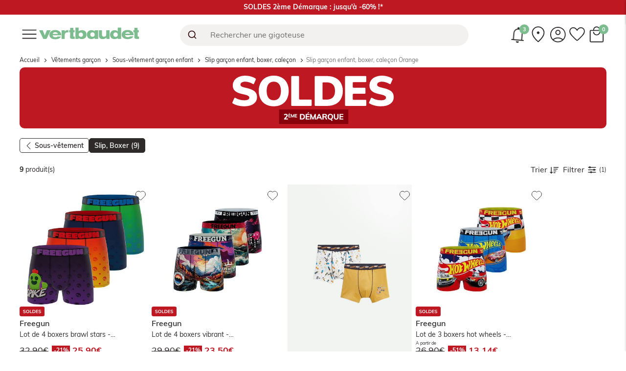

--- FILE ---
content_type: text/html; charset=utf-8
request_url: https://www.vertbaudet.fr/garcon/sous-vetement/slip-boxer/couleur=orange.htm
body_size: 68823
content:
<!DOCTYPE html> <html lang="fr-FR"> <head><link rel="preload" as="image" fetchpriority="high" href="https://www.vertbaudet.fr/fstrz/r/s/edgepic.fzcdn.net/8c81b980ca.svg" /> <link href="/styles/brand.css" type="text/css" rel="stylesheet"><style>
        /* .tmpPreHead {} */
    </style><script>fstrz=!0;;"use strict";window.FRZ_PAGE_TYPE="plp";
</script><script type="application/ld+json">
        {
  "@context": "http://schema.org",
  "@type": "BreadcrumbList",
  "itemListElement": [
    {
      "@type": "ListItem",
      "position": 1,
      "item": {
        "@id": "https://www.vertbaudet.fr",
        "name": "Accueil"
      }
    },
    {
      "@type": "ListItem",
      "position": 2,
      "item": {
        "@id": "https://www.vertbaudet.fr/garcon.htm",
        "name": "Vêtements garçon"
      }
    },
    {
      "@type": "ListItem",
      "position": 3,
      "item": {
        "@id": "https://www.vertbaudet.fr/garcon/sous-vetement.htm",
        "name": "Sous-vêtement garçon enfant"
      }
    },
    {
      "@type": "ListItem",
      "position": 4,
      "item": {
        "@id": "https://www.vertbaudet.fr/garcon/sous-vetement/slip-boxer.htm",
        "name": "Slip garçon enfant, boxer, caleçon"
      }
    },
    {
      "@type": "ListItem",
      "position": 5,
      "item": {
        "@id": "https://www.vertbaudet.fr/garcon/sous-vetement/slip-boxer/couleur=orange.htm",
        "name": "Slip garçon enfant, boxer, caleçon Orange"
      }
    }
  ]
}
</script> <script type="text/javascript">
        var responsiveMobileModeWidth = 9999;
        var responsiveModeActivated = true;
        var enableMoreRefinementAjaxLoading = true;
</script> <title>Boxer & Slip enfant garçon Orange - Caleçon garçon sur vertbaudet.fr</title> <meta name="description" content="A l'unité ou en lot, découvrez dans la boutique en ligne Vertbaudet une collection complète de slips et de boxers pour garçons. Craquez pour des modèles de qualité, pensés pour les enfants et leur bien-être. Des slips et des boxers unis, imprimés ou à l'effigie des héros préférés de votre fils." /> <meta name="cacheftz" content="cHJvZF9VcGRhdGVUT0VuZGVjYV8yMDI2MDExNS4xIDE1LzAxLzIwMjYgMTA6NDg=" /> <link rel="canonical" href="https://www.vertbaudet.fr/garcon/sous-vetement/slip-boxer/couleur=orange.htm" /> <link rel="preconnect" href="https://media.vertbaudet.fr" /> <meta name="robots" content="index, follow" /> <script type="text/javascript">
    try{
        var tagContext = {"Checkout":{"Articles":[],"CodeOperation":null,"Delivery":{"DeliveryCosts":0,"DeliveryMode":"","IsCustomerAddress":false},"OrderId":null,"TotalDiscount":0,"TotalExcludingTax":0,"TotalFee":0,"TotalOrder":0},"Customer":{"Address":null,"Birthdate":"01\/01\/0001","Civility":null,"CustomerNumber":null,"Email":null,"FavoriteCount":0,"FirstName":null,"IsNewCustomer":false,"LastName":null,"TelephoneFixe":null,"TelephonePortable":null},"Page":{"Event":null,"IdPage":2,"IsSecure":true,"Lang":"fr-FR","PageName":"Garçon:Sous-vêtement:Slip, Boxer","Protocol":"https:\/\/","Search":null,"SiteName":"vertbaudetfr"},"Products":[{"Category":"garcon > sous-vetement > slip, boxer","ColorId":"HNWX","CurrentPrice":0,"DiscoutedPrice":0,"IsMecaPromo":false,"IsPrivate":false,"OriginalPrice":0,"PictureUrl":"\/\/media.vertbaudet.fr\/Pictures\/vertbaudet\/1121158\/lot-de-4-boxers-brawl-stars.jpg","ProductId":"a0000h29h","Title":"lot de 4 boxers  brawl stars - orange\/violet\/vert\/bleu marine\/rouge"},{"Category":"garcon > sous-vetement > slip, boxer","ColorId":"HMP1","CurrentPrice":0,"DiscoutedPrice":0,"IsMecaPromo":false,"IsPrivate":false,"OriginalPrice":0,"PictureUrl":"\/\/media.vertbaudet.fr\/Pictures\/vertbaudet\/990617\/lot-de-4-boxers-vibrant.jpg","ProductId":"a0000gt1f","Title":"lot de 4 boxers  vibrant - violet\/rose\/rouge\/noir\/blanc"},{"Category":"garcon > sous-vetement > slip, boxer","ColorId":"HIR6","CurrentPrice":0,"DiscoutedPrice":0,"IsMecaPromo":false,"IsPrivate":false,"OriginalPrice":0,"PictureUrl":"\/\/media.vertbaudet.fr\/Pictures\/vertbaudet\/883794\/lot-de-2-boxers-garcon-happy-rider.jpg","ProductId":"a0000gm1m","Title":"lot de 2 boxers garcon happy rider - ocre"},{"Category":"garcon > sous-vetement > slip, boxer","ColorId":"HJMT","CurrentPrice":0,"DiscoutedPrice":0,"IsMecaPromo":false,"IsPrivate":false,"OriginalPrice":0,"PictureUrl":"\/\/media.vertbaudet.fr\/Pictures\/vertbaudet\/663849\/lot-de-3-boxers-hot-wheels.jpg","ProductId":"a0000g185","Title":"lot de 3 boxers  hot wheels - rouge\/jaune\/bleu\/blanc"},{"Category":"garcon > sous-vetement > slip, boxer","ColorId":"HMP5","CurrentPrice":0,"DiscoutedPrice":0,"IsMecaPromo":false,"IsPrivate":false,"OriginalPrice":0,"PictureUrl":"\/\/media.vertbaudet.fr\/Pictures\/vertbaudet\/990503\/lot-de-3-boxers-dragon-ball-z.jpg","ProductId":"a0000gt1j","Title":"lot de 3 boxers  dragon ball z - orange\/noir\/bleu"},{"Category":"garcon > sous-vetement > slip, boxer","ColorId":"HMWQ","CurrentPrice":0,"DiscoutedPrice":0,"IsMecaPromo":false,"IsPrivate":false,"OriginalPrice":0,"PictureUrl":"\/\/media.vertbaudet.fr\/Pictures\/vertbaudet\/1010022\/lot-de-3-boxers-naruto-classic.jpg","ProductId":"a0000gtyb","Title":"lot de 3 boxers  naruto classic - orange\/bleu\/rouge\/noir\/bleu"},{"Category":"garcon > sous-vetement > slip, boxer","ColorId":"HLQQ","CurrentPrice":0,"DiscoutedPrice":0,"IsMecaPromo":false,"IsPrivate":false,"OriginalPrice":0,"PictureUrl":"\/\/media.vertbaudet.fr\/Pictures\/vertbaudet\/861228\/lot-de-3-boxers-dragon-ball-super.jpg","ProductId":"a0000gkdf","Title":"lot de 3 boxers  dragon ball super - bleu\/violet\/orange\/jaune"},{"Category":"garcon > sous-vetement > slip, boxer","ColorId":"HMAZ","CurrentPrice":0,"DiscoutedPrice":0,"IsMecaPromo":false,"IsPrivate":false,"OriginalPrice":0,"PictureUrl":"\/\/media.vertbaudet.fr\/Pictures\/vertbaudet\/938115\/lot-de-4-boxers-wild-animals.jpg","ProductId":"a0000gpcx","Title":"lot de 4 boxers  wild animals - orange\/noir\/jaune\/bleu"},{"Category":"garcon > sous-vetement > slip, boxer","ColorId":"HLN0","CurrentPrice":0,"DiscoutedPrice":0,"IsMecaPromo":false,"IsPrivate":false,"OriginalPrice":0,"PictureUrl":"\/\/media.vertbaudet.fr\/Pictures\/vertbaudet\/842365\/lot-de-3-boxers-looney-tunes-bugs-bunny-gorminet-marvin.jpg","ProductId":"a0000git6","Title":"lot de 3 boxers  looney tunes bugs bunny gorminet marvin - orange\/jaune\/bleu"}]};
    }
    catch(e){
    }

    try{
        var tc_vars={"basket_club_offer":"non activee","basket_code_operation":"","basket_id":"ef722cff-5769-43ba-b740-362602fd0bec","env_arrival_time":"19:42","env_bolink":"non degrade","env_channel":"web","env_country":"fr","env_currency":"EUR","env_is_ldn":"no","env_is_secure":"yes","env_is_shop_terminal":"no","env_language":"fr-FR","env_protocol":"https:\/\/","env_server":"webpfront14","env_site_name":"vertbaudetfr","env_template":"Liste","env_work":"prod","filter_name":"LGCOLOR","filter_nameValue":"LGCOLOR:Orange","grid_value":"plusieurs colonnes","list_products":[{"list_product_breadcrumb_id":"2053","list_product_breadcrumb_label":"garcon > sous-vetement > slip, boxer","list_product_category":"garcon > sous-vetement > slip, boxer","list_product_category_id":"2053","list_product_class_model":"A0000H29H","list_product_codecolor":"HNWX","list_product_codesize":"6 ans","list_product_color":"orange\/violet\/vert\/bleu marine\/rouge","list_product_currency":"EUR","list_product_currentprice_ati":0,"list_product_currentprice_tf":0,"list_product_discount":"no","list_product_discount_ati":0,"list_product_discount_tf":0,"list_product_id":"a0000h29h","list_product_instock":"yes","list_product_is_bundle":"no","list_product_name":"lot de 4 boxers  brawl stars - orange\/violet\/vert\/bleu marine\/rouge","list_product_originalprice_ati":0,"list_product_originalprice_tf":0,"list_product_position":"Pos1-Auto","list_product_private":"no","list_product_rating":"0","list_product_rating_number":"0","list_product_url_page":"\/lot-de-4-boxers-brawl-stars-orange-violet-vert-bleu-marine-rouge.htm?ProductId=A0000H29H&FiltreCouleur=HNWX","list_product_url_picture":"\/\/media.vertbaudet.fr\/Pictures\/vertbaudet\/1121158\/lot-de-4-boxers-brawl-stars.jpg"},{"list_product_breadcrumb_id":"2053","list_product_breadcrumb_label":"garcon > sous-vetement > slip, boxer","list_product_category":"garcon > sous-vetement > slip, boxer","list_product_category_id":"2053","list_product_class_model":"A0000GT1F","list_product_codecolor":"HMP1","list_product_codesize":"8 ans","list_product_color":"violet\/rose\/rouge\/noir\/blanc","list_product_currency":"EUR","list_product_currentprice_ati":0,"list_product_currentprice_tf":0,"list_product_discount":"no","list_product_discount_ati":0,"list_product_discount_tf":0,"list_product_id":"a0000gt1f","list_product_instock":"yes","list_product_is_bundle":"no","list_product_name":"lot de 4 boxers  vibrant - violet\/rose\/rouge\/noir\/blanc","list_product_originalprice_ati":0,"list_product_originalprice_tf":0,"list_product_position":"Pos2-Auto","list_product_private":"no","list_product_rating":"0","list_product_rating_number":"0","list_product_url_page":"\/lot-de-4-boxers-vibrant-violet-rose-rouge-noir-blanc.htm?ProductId=A0000GT1F&FiltreCouleur=HMP1","list_product_url_picture":"\/\/media.vertbaudet.fr\/Pictures\/vertbaudet\/990617\/lot-de-4-boxers-vibrant.jpg"},{"list_product_breadcrumb_id":"2053","list_product_breadcrumb_label":"garcon > sous-vetement > slip, boxer","list_product_category":"garcon > sous-vetement > slip, boxer","list_product_category_id":"2053","list_product_class_model":"A0000GM1M","list_product_codecolor":"HIR6","list_product_codesize":"2 ans","list_product_color":"ocre","list_product_currency":"EUR","list_product_currentprice_ati":0,"list_product_currentprice_tf":0,"list_product_discount":"no","list_product_discount_ati":0,"list_product_discount_tf":0,"list_product_id":"a0000gm1m","list_product_instock":"yes","list_product_is_bundle":"no","list_product_name":"lot de 2 boxers garcon happy rider - ocre","list_product_originalprice_ati":0,"list_product_originalprice_tf":0,"list_product_position":"Pos3-Auto","list_product_private":"no","list_product_rating":"0","list_product_rating_number":"0","list_product_url_page":"\/lot-de-2-boxers-garcon-happy-rider-ocre.htm?ProductId=A0000GM1M&FiltreCouleur=HIR6","list_product_url_picture":"\/\/media.vertbaudet.fr\/Pictures\/vertbaudet\/883794\/lot-de-2-boxers-garcon-happy-rider.jpg"},{"list_product_breadcrumb_id":"2053","list_product_breadcrumb_label":"garcon > sous-vetement > slip, boxer","list_product_category":"garcon > sous-vetement > slip, boxer","list_product_category_id":"2053","list_product_class_model":"A0000G185","list_product_codecolor":"HJMT","list_product_codesize":"6 ans","list_product_color":"rouge\/jaune\/bleu\/blanc","list_product_currency":"EUR","list_product_currentprice_ati":0,"list_product_currentprice_tf":0,"list_product_discount":"no","list_product_discount_ati":0,"list_product_discount_tf":0,"list_product_id":"a0000g185","list_product_instock":"yes","list_product_is_bundle":"no","list_product_name":"lot de 3 boxers  hot wheels - rouge\/jaune\/bleu\/blanc","list_product_originalprice_ati":0,"list_product_originalprice_tf":0,"list_product_position":"Pos4-Auto","list_product_private":"no","list_product_rating":"0","list_product_rating_number":"0","list_product_url_page":"\/lot-de-3-boxers-hot-wheels-rouge-jaune-bleu-blanc.htm?ProductId=A0000G185&FiltreCouleur=HJMT","list_product_url_picture":"\/\/media.vertbaudet.fr\/Pictures\/vertbaudet\/663849\/lot-de-3-boxers-hot-wheels.jpg"},{"list_product_breadcrumb_id":"2053","list_product_breadcrumb_label":"garcon > sous-vetement > slip, boxer","list_product_category":"garcon > sous-vetement > slip, boxer","list_product_category_id":"2053","list_product_class_model":"A0000GT1J","list_product_codecolor":"HMP5","list_product_codesize":"8 ans","list_product_color":"orange\/noir\/bleu","list_product_currency":"EUR","list_product_currentprice_ati":0,"list_product_currentprice_tf":0,"list_product_discount":"no","list_product_discount_ati":0,"list_product_discount_tf":0,"list_product_id":"a0000gt1j","list_product_instock":"yes","list_product_is_bundle":"no","list_product_name":"lot de 3 boxers  dragon ball z - orange\/noir\/bleu","list_product_originalprice_ati":0,"list_product_originalprice_tf":0,"list_product_position":"Pos5-Auto","list_product_private":"no","list_product_rating":"0","list_product_rating_number":"0","list_product_url_page":"\/lot-de-3-boxers-dragon-ball-z-orange-noir-bleu.htm?ProductId=A0000GT1J&FiltreCouleur=HMP5","list_product_url_picture":"\/\/media.vertbaudet.fr\/Pictures\/vertbaudet\/990503\/lot-de-3-boxers-dragon-ball-z.jpg"},{"list_product_breadcrumb_id":"2053","list_product_breadcrumb_label":"garcon > sous-vetement > slip, boxer","list_product_category":"garcon > sous-vetement > slip, boxer","list_product_category_id":"2053","list_product_class_model":"A0000GTYB","list_product_codecolor":"HMWQ","list_product_codesize":"8 ans","list_product_color":"orange\/bleu\/rouge\/noir\/bleu","list_product_currency":"EUR","list_product_currentprice_ati":0,"list_product_currentprice_tf":0,"list_product_discount":"no","list_product_discount_ati":0,"list_product_discount_tf":0,"list_product_id":"a0000gtyb","list_product_instock":"yes","list_product_is_bundle":"no","list_product_name":"lot de 3 boxers  naruto classic - orange\/bleu\/rouge\/noir\/bleu","list_product_originalprice_ati":0,"list_product_originalprice_tf":0,"list_product_position":"Pos6-Auto","list_product_private":"no","list_product_rating":"0","list_product_rating_number":"0","list_product_url_page":"\/lot-de-3-boxers-naruto-classic-orange-bleu-rouge-noir-bleu.htm?ProductId=A0000GTYB&FiltreCouleur=HMWQ","list_product_url_picture":"\/\/media.vertbaudet.fr\/Pictures\/vertbaudet\/1010022\/lot-de-3-boxers-naruto-classic.jpg"},{"list_product_breadcrumb_id":"2053","list_product_breadcrumb_label":"garcon > sous-vetement > slip, boxer","list_product_category":"garcon > sous-vetement > slip, boxer","list_product_category_id":"2053","list_product_class_model":"A0000GKDF","list_product_codecolor":"HLQQ","list_product_codesize":"8 ans","list_product_color":"bleu\/violet\/orange\/jaune","list_product_currency":"EUR","list_product_currentprice_ati":0,"list_product_currentprice_tf":0,"list_product_discount":"no","list_product_discount_ati":0,"list_product_discount_tf":0,"list_product_id":"a0000gkdf","list_product_instock":"yes","list_product_is_bundle":"no","list_product_name":"lot de 3 boxers  dragon ball super - bleu\/violet\/orange\/jaune","list_product_originalprice_ati":0,"list_product_originalprice_tf":0,"list_product_position":"Pos7-Auto","list_product_private":"no","list_product_rating":"0","list_product_rating_number":"0","list_product_url_page":"\/lot-de-3-boxers-dragon-ball-super-bleu-violet-orange-jaune.htm?ProductId=A0000GKDF&FiltreCouleur=HLQQ","list_product_url_picture":"\/\/media.vertbaudet.fr\/Pictures\/vertbaudet\/861228\/lot-de-3-boxers-dragon-ball-super.jpg"},{"list_product_breadcrumb_id":"2053","list_product_breadcrumb_label":"garcon > sous-vetement > slip, boxer","list_product_category":"garcon > sous-vetement > slip, boxer","list_product_category_id":"2053","list_product_class_model":"A0000GPCX","list_product_codecolor":"HMAZ","list_product_codesize":"8 ans","list_product_color":"orange\/noir\/jaune\/bleu","list_product_currency":"EUR","list_product_currentprice_ati":0,"list_product_currentprice_tf":0,"list_product_discount":"no","list_product_discount_ati":0,"list_product_discount_tf":0,"list_product_id":"a0000gpcx","list_product_instock":"yes","list_product_is_bundle":"no","list_product_name":"lot de 4 boxers  wild animals - orange\/noir\/jaune\/bleu","list_product_originalprice_ati":0,"list_product_originalprice_tf":0,"list_product_position":"Pos8-Auto","list_product_private":"no","list_product_rating":"0","list_product_rating_number":"0","list_product_url_page":"\/lot-de-4-boxers-wild-animals-orange-noir-jaune-bleu.htm?ProductId=A0000GPCX&FiltreCouleur=HMAZ","list_product_url_picture":"\/\/media.vertbaudet.fr\/Pictures\/vertbaudet\/938115\/lot-de-4-boxers-wild-animals.jpg"},{"list_product_breadcrumb_id":"2053","list_product_breadcrumb_label":"garcon > sous-vetement > slip, boxer","list_product_category":"garcon > sous-vetement > slip, boxer","list_product_category_id":"2053","list_product_class_model":"A0000GIT6","list_product_codecolor":"HLN0","list_product_codesize":"6 ans","list_product_color":"orange\/jaune\/bleu","list_product_currency":"EUR","list_product_currentprice_ati":0,"list_product_currentprice_tf":0,"list_product_discount":"no","list_product_discount_ati":0,"list_product_discount_tf":0,"list_product_id":"a0000git6","list_product_instock":"yes","list_product_is_bundle":"no","list_product_name":"lot de 3 boxers  looney tunes bugs bunny gorminet marvin - orange\/jaune\/bleu","list_product_originalprice_ati":0,"list_product_originalprice_tf":0,"list_product_position":"Pos9-Auto","list_product_private":"no","list_product_rating":"0","list_product_rating_number":"0","list_product_url_page":"\/lot-de-3-boxers-looney-tunes-bugs-bunny-gorminet-marvin-orange-jaune-bleu.htm?ProductId=A0000GIT6&FiltreCouleur=HLN0","list_product_url_picture":"\/\/media.vertbaudet.fr\/Pictures\/vertbaudet\/842365\/lot-de-3-boxers-looney-tunes-bugs-bunny-gorminet-marvin.jpg"}],"list_results_number":9,"order_amount_ati_with_dc":0,"order_basket_checkout_type":"classic","order_code_operation":"","order_currency":"EUR","order_delivery_mode":"","order_delivery_possible_modes":[],"order_discount_ati":"","order_discount_tf":"","order_estim_shipping_date":"2026-01-22","order_gift":"no","order_gift_box":"no","order_is_club":"no","order_is_customer_adress":"0","order_payment_methods":[],"order_payment_possible_methods":[],"order_products":[],"order_products_number":0,"order_type":"web","page_cat1":"Garçon","page_cat2":"Sous-vêtement","page_cat3":"Slip, Boxer","page_content_type":"liste","page_id":"2","page_id_endeca":"2053+925","page_name":"Garçon:Sous-vêtement:Slip, Boxer","page_number":1,"ranking_strategy":null,"search_keywords":null,"search_page_number":null,"search_results_number":null,"shopping_tool":"","sort_value":"indefini","user_birth_date":"01\/01\/0001","user_email_optin":{"newsletter_marque":"non défini"},"user_geocode":"DE","user_logged":"anonyme","user_status":"anonyme"};
var nomSite = 'vertbaudetfr';var city = '';var zip = '';var products = '';var listProductId = '';var listProductQuantity = '';var listProductUnitPrice = '';var purchaseID = '';var panierId = '';var enSecure = 'True';var totalCommandeHT = '';var totalCommande = '';var totalCommandeNet = '';var nombreArticle = '0';var codePrivilege = '';var listeArticles = '';var listeArticlesAvecLibelles = '';var listeArticlesAvecCategorie = '';var numeroClient = '';var estNouveauClient = '';var email = '';var civilite = '';var nom = '';var prenom = '';var actionEstatRoi = '';var estatRoiId1 = '';var estatRoiId2 = '';var etatPanier = '';var etapeEpsilon = '';var etatCategorie = '';var epsilonID = '';var epsilonCategorie = '';var organisationShopzillaId = '';var actionShopzilla = '';var actionZanox = '';var actionFirstCoffee = '';var zanoxId = '';var firstCoffeeFctMolID = '';var firstCoffeeFctMolNouveauClientID = '';var firstCoffeeFctVolID = '';var firstCoffeeFcnMolID = '';var siteShoppingID = '';var userAgentSansTags = '';var zanpid = '';var modeGmap = '';var totalRemiseCommerciale = '';var fraisLivraison = '';var urlCodeLangue = '';var urlImage = '';    }
    catch (e) {
    }
</script> <script src="/styles/script/VERTBAUDET.js" defer></script> <meta name="viewport" content="width=device-width, initial-scale=1, minimum-scale=1, maximum-scale=1, interactive-widget=resizes-content"> <meta name="google-site-verification" content="jaUX04JnTnaS3o890yerGXtQUplfIhX5zdvX85QggHY" /> <meta name="google-site-verification" content="T0B0Unp8_fgx0GWnRu8mQ0qk0woEAJQqj0ST_Yb_KIM" /> <meta name="google-site-verification" content="XHqqqQp6mV-kOW_ruEFz-uHESpfLgNR9Z8TaD8Qm3NQ" /> <script type="text/javascript">
if(document.location.pathname.match(/\/[^\/]*=[^\/]*\.htm/) != null) {
if(document.location.pathname.match(/\/[^\/]*=[^\/]*\.htm/).length > 0) {
    document.querySelector('html').classList.add('isFilter');
}
};
</script> <meta name="google-site-verification" content="diidmKcn_VwD54_ffUOZfbLDGbpTbvFg68_6yarD7W0" /> <!--<script type="text/javascript">
    (function(c,l,a,r,i,t,y){
        c[a]=c[a]||function(){(c[a].q=c[a].q||[]).push(arguments)};
        t=l.createElement(r);t.async=1;t.src="https://www.clarity.ms/tag/"+i;
        y=l.getElementsByTagName(r)[0];y.parentNode.insertBefore(t,y);
    })(window, document, "clarity", "script", "inuhkifeba");
</script>--> <meta name="google-site-verification" content="Bhh287kkQJ48Fu4SPWNhM9cNDXufpckOFbr0FDo5AGg" /> <meta http-equiv="X-UA-Compatible" content="IE=edge,chrome=1" /><meta name="apple-mobile-web-app-capable" content="yes" /> <link href="https://www.vertbaudet.fr/fstrz/r/s/media.vertbaudet.fr/styles/vertbaudetfr/92758/global.css" rel="stylesheet"> <link href="https://www.vertbaudet.fr/fstrz/r/s/media.vertbaudet.fr/styles/vertbaudetfr/92758/browse.css" rel="stylesheet"> <link href="https://www.vertbaudet.fr/fstrz/r/s/media.vertbaudet.fr/medias/44/0/55140/1539713549/clochenotification.css" rel="stylesheet"> <link href="https://www.vertbaudet.fr/fstrz/r/s/media.vertbaudet.fr/medias/44/0/55874/942180607/header.css" rel="stylesheet"> <link href="https://www.vertbaudet.fr/fstrz/r/s/media.vertbaudet.fr/medias/44/0/55892/1057934684/algoSearchBar.css" rel="stylesheet"> <link href="https://www.vertbaudet.fr/fstrz/r/s/media.vertbaudet.fr/medias/44/0/55819/1954560988/tetiere.css" rel="stylesheet"> <link href="https://www.vertbaudet.fr/fstrz/r/s/media.vertbaudet.fr/medias/44/0/50277/718743212/ListeBas.css" rel="stylesheet"> <link href="https://www.vertbaudet.fr/fstrz/r/s/media.vertbaudet.fr/medias/44/0/55771/1193015971/footer.css" rel="stylesheet"> <link href="https://www.vertbaudet.fr/fstrz/r/s/media.vertbaudet.fr/medias/44/0/50673/1187806976/siteglobal.css" rel="stylesheet"> <script src="/bundles/lazyload?v=BobNdcQZmL1SY2SaLu0W5NHWLJ_icCGMXrlGqmxuIJs1"></script> <script src="/bundles/TagBaudet?v=cHJvZF9VcGRhdGVUT0VuZGVjYV8yMDI2MDExNS4xIDE1LzAxLzIwMjYgMTA6NDg%3d"></script> <script type="text/javascript">
        window.tagBaudetManager = new TagBaudetManager({ datalayer : {"Navigation":{"Language":"fr-fr","ArrivalTime":"19:42","UrlReferrer":null,"Country":"fr","Currency":"EUR","VisitHour":"07:42PM","VisitDay":"Monday","ServerName":"WEBPFRONT14","SiteName":"VertbaudetFr","BoLink":"non degrade","Categories":["Garçon","Sous-vêtement","Slip, Boxer"],"PageName":"Garçon:Sous-vêtement:Slip, Boxer","PageType":"Liste","PageUrl":null,"UserNavigation":"produit (arbo)","SiteLocation":null,"SortType":"","FilterName":"LGCOLOR","FilterNameValue":"LGCOLOR:Orange","SearchKeywords":null,"RankingStrategy":null,"ActionName":"Browse","ShoppingTool":null,"ShoppingToolDetailed":null,"GeoCode":"DE"},"Customer":{"UserSession":"bbfc8294-3783-4b7c-8030-01fbc4d3455c","UserToken":null,"MemberNumber":null,"UserClub":null,"UserIdentificationTool":null,"UserMacroSegment":null,"UserRf":null,"UserStatus":"anonyme","UserLogged":"anonyme","IpAddress":null,"EmailAddress":null,"PhoneNumber":null,"FirstName":null,"LastName":null,"Street":null,"City":null,"PostalCode":null,"FavoriteCount":0,"HasAlreadyOrdered":false,"ClubMembershipEndDate":"","HasPassWelcomeBB":false},"Checkout":{"OrderNumber":null,"AdvantageCodes":[],"PaymentMethods":[],"DeliveryModes":[],"PaymentModes":[],"TotalDeliveryfee":null,"CartAmount":0,"ClubMembershipStatus":"None","TotalItemAmount":0,"TotalDiscountItemAmount":0,"ItemsCount":0,"CustomerOrderNumber":null,"SellerOrderNumbers":null},"Products":[{"Id":"A0000H29H","ColorCode":"HNWX","ColorLabel":"Orange/violet/vert/bleu marine/rouge","Name":"Lot de 4 boxers  brawl stars - orange/violet/vert/bleu...","Size":"6 ans","BulkType":null,"Brand":"Freegun","Url":null,"ProductRating":0,"RatingCount":0,"Categories":[{"Id":"554","Label":"Garçon"},{"Id":"563","Label":"Sous-vêtement"},{"Id":"2053","Label":"Slip, Boxer"}],"Position":0,"IsManualPosition":false,"IsProductInStock":true,"Campaign":null,"PromotionIds":null,"Discount":null,"IsDiscountedPrice":false,"Price":{"ClubUnitPrice":0,"CurrentUnitPrice":25.90,"DiscountRate":21,"WasUnitPrice":32.90},"PaymentDetails":{"AmountPaidByLoyalty":null,"AmountPaidByOtherPayments":null},"IsIncludedInPrice":true,"Quantity":1,"SizeCode":null,"ExternalId":null,"SellerName":null,"Gtin":null,"IsCustomizationService":false,"QueryId":null},{"Id":"A0000GT1F","ColorCode":"HMP1","ColorLabel":"Violet/rose/rouge/noir/blanc","Name":"Lot de 4 boxers  vibrant - violet/rose/rouge/noir/blanc","Size":"8 ans","BulkType":null,"Brand":"Freegun","Url":null,"ProductRating":0,"RatingCount":0,"Categories":[{"Id":"554","Label":"Garçon"},{"Id":"563","Label":"Sous-vêtement"},{"Id":"2053","Label":"Slip, Boxer"}],"Position":1,"IsManualPosition":false,"IsProductInStock":true,"Campaign":null,"PromotionIds":null,"Discount":null,"IsDiscountedPrice":false,"Price":{"ClubUnitPrice":0,"CurrentUnitPrice":23.50,"DiscountRate":21,"WasUnitPrice":29.90},"PaymentDetails":{"AmountPaidByLoyalty":null,"AmountPaidByOtherPayments":null},"IsIncludedInPrice":true,"Quantity":1,"SizeCode":null,"ExternalId":null,"SellerName":null,"Gtin":null,"IsCustomizationService":false,"QueryId":null},{"Id":"A0000GM1M","ColorCode":"HIR6","ColorLabel":"Ocre","Name":"Lot de 2 boxers garçon happy rider - ocre","Size":"2 ans","BulkType":null,"Brand":"Petit Beguin","Url":null,"ProductRating":0,"RatingCount":0,"Categories":[{"Id":"554","Label":"Garçon"},{"Id":"563","Label":"Sous-vêtement"},{"Id":"2053","Label":"Slip, Boxer"}],"Position":2,"IsManualPosition":false,"IsProductInStock":true,"Campaign":null,"PromotionIds":null,"Discount":null,"IsDiscountedPrice":false,"Price":{"ClubUnitPrice":0,"CurrentUnitPrice":4.79,"DiscountRate":40,"WasUnitPrice":7.99},"PaymentDetails":{"AmountPaidByLoyalty":null,"AmountPaidByOtherPayments":null},"IsIncludedInPrice":true,"Quantity":1,"SizeCode":null,"ExternalId":null,"SellerName":null,"Gtin":null,"IsCustomizationService":false,"QueryId":null},{"Id":"A0000G185","ColorCode":"HJMT","ColorLabel":"Rouge/jaune/bleu/blanc","Name":"Lot de 3 boxers  hot wheels - rouge/jaune/bleu/blanc","Size":"6 ans","BulkType":null,"Brand":"Freegun","Url":null,"ProductRating":0,"RatingCount":0,"Categories":[{"Id":"554","Label":"Garçon"},{"Id":"563","Label":"Sous-vêtement"},{"Id":"2053","Label":"Slip, Boxer"}],"Position":3,"IsManualPosition":false,"IsProductInStock":true,"Campaign":null,"PromotionIds":null,"Discount":null,"IsDiscountedPrice":false,"Price":{"ClubUnitPrice":0,"CurrentUnitPrice":13.14,"DiscountRate":51,"WasUnitPrice":26.90},"PaymentDetails":{"AmountPaidByLoyalty":null,"AmountPaidByOtherPayments":null},"IsIncludedInPrice":true,"Quantity":1,"SizeCode":null,"ExternalId":null,"SellerName":null,"Gtin":null,"IsCustomizationService":false,"QueryId":null},{"Id":"A0000GT1J","ColorCode":"HMP5","ColorLabel":"Orange/noir/bleu","Name":"Lot de 3 boxers  dragon ball z - orange/noir/bleu","Size":"8 ans","BulkType":null,"Brand":"Freegun","Url":null,"ProductRating":0,"RatingCount":0,"Categories":[{"Id":"554","Label":"Garçon"},{"Id":"563","Label":"Sous-vêtement"},{"Id":"2053","Label":"Slip, Boxer"}],"Position":4,"IsManualPosition":false,"IsProductInStock":true,"Campaign":null,"PromotionIds":null,"Discount":null,"IsDiscountedPrice":false,"Price":{"ClubUnitPrice":0,"CurrentUnitPrice":21.90,"DiscountRate":18,"WasUnitPrice":26.90},"PaymentDetails":{"AmountPaidByLoyalty":null,"AmountPaidByOtherPayments":null},"IsIncludedInPrice":true,"Quantity":1,"SizeCode":null,"ExternalId":null,"SellerName":null,"Gtin":null,"IsCustomizationService":false,"QueryId":null},{"Id":"A0000GTYB","ColorCode":"HMWQ","ColorLabel":"Orange/bleu/rouge/noir/bleu","Name":"Lot de 3 boxers  naruto classic -...","Size":"8 ans","BulkType":null,"Brand":"Freegun","Url":null,"ProductRating":0,"RatingCount":0,"Categories":[{"Id":"554","Label":"Garçon"},{"Id":"563","Label":"Sous-vêtement"},{"Id":"2053","Label":"Slip, Boxer"}],"Position":5,"IsManualPosition":false,"IsProductInStock":true,"Campaign":null,"PromotionIds":null,"Discount":null,"IsDiscountedPrice":false,"Price":{"ClubUnitPrice":0,"CurrentUnitPrice":21.90,"DiscountRate":18,"WasUnitPrice":26.90},"PaymentDetails":{"AmountPaidByLoyalty":null,"AmountPaidByOtherPayments":null},"IsIncludedInPrice":true,"Quantity":1,"SizeCode":null,"ExternalId":null,"SellerName":null,"Gtin":null,"IsCustomizationService":false,"QueryId":null},{"Id":"A0000GKDF","ColorCode":"HLQQ","ColorLabel":"Bleu/violet/orange/jaune","Name":"Lot de 3 boxers  dragon ball super -...","Size":"8 ans","BulkType":null,"Brand":"Freegun","Url":null,"ProductRating":0,"RatingCount":0,"Categories":[{"Id":"554","Label":"Garçon"},{"Id":"563","Label":"Sous-vêtement"},{"Id":"2053","Label":"Slip, Boxer"}],"Position":6,"IsManualPosition":false,"IsProductInStock":true,"Campaign":null,"PromotionIds":null,"Discount":null,"IsDiscountedPrice":false,"Price":{"ClubUnitPrice":0,"CurrentUnitPrice":21.90,"DiscountRate":18,"WasUnitPrice":26.90},"PaymentDetails":{"AmountPaidByLoyalty":null,"AmountPaidByOtherPayments":null},"IsIncludedInPrice":true,"Quantity":1,"SizeCode":null,"ExternalId":null,"SellerName":null,"Gtin":null,"IsCustomizationService":false,"QueryId":null},{"Id":"A0000GPCX","ColorCode":"HMAZ","ColorLabel":"Orange/noir/jaune/bleu","Name":"Lot de 4 boxers  wild animals - orange/noir/jaune/bleu","Size":"8 ans","BulkType":null,"Brand":"Freegun","Url":null,"ProductRating":0,"RatingCount":0,"Categories":[{"Id":"554","Label":"Garçon"},{"Id":"563","Label":"Sous-vêtement"},{"Id":"2053","Label":"Slip, Boxer"}],"Position":7,"IsManualPosition":false,"IsProductInStock":true,"Campaign":null,"PromotionIds":null,"Discount":null,"IsDiscountedPrice":false,"Price":{"ClubUnitPrice":0,"CurrentUnitPrice":23.50,"DiscountRate":21,"WasUnitPrice":29.90},"PaymentDetails":{"AmountPaidByLoyalty":null,"AmountPaidByOtherPayments":null},"IsIncludedInPrice":true,"Quantity":1,"SizeCode":null,"ExternalId":null,"SellerName":null,"Gtin":null,"IsCustomizationService":false,"QueryId":null},{"Id":"A0000GIT6","ColorCode":"HLN0","ColorLabel":"Orange/jaune/bleu","Name":"Lot de 3 boxers  looney tunes bugs bunny gorminet marvin -...","Size":"6 ans","BulkType":null,"Brand":"Freegun","Url":null,"ProductRating":0,"RatingCount":0,"Categories":[{"Id":"554","Label":"Garçon"},{"Id":"563","Label":"Sous-vêtement"},{"Id":"2053","Label":"Slip, Boxer"}],"Position":8,"IsManualPosition":false,"IsProductInStock":true,"Campaign":null,"PromotionIds":null,"Discount":null,"IsDiscountedPrice":false,"Price":{"ClubUnitPrice":0,"CurrentUnitPrice":21.90,"DiscountRate":18,"WasUnitPrice":26.90},"PaymentDetails":{"AmountPaidByLoyalty":null,"AmountPaidByOtherPayments":null},"IsIncludedInPrice":true,"Quantity":1,"SizeCode":null,"ExternalId":null,"SellerName":null,"Gtin":null,"IsCustomizationService":false,"QueryId":null}]}});
</script> <script src="https://assets.adobedtm.com/168514ac041e/848aa5bf31f1/launch-9fbcb1eb59f9.min.js" async></script> <script type="text/javascript">
        var tagAdobeManager = new TagAdobeManager();
</script> <script type="text/javascript">
    window.tagGtmManager = new TagGtmManager(
    {
        Url: 'https://metrics.vertbaudet.fr/',
        Key: 'K2PSP8XV',
        JsFileHashCode: 'swtvgi0db10vtxr',
    });
</script> <script type="text/javascript">
        window.tagAxeptioManager = new TagAxeptioManager({
            clientId: "6419edb1e220133b501e03db",
            userCookiesDomain: ".vertbaudet.fr",
        });
</script> <style>.frzlinks{cursor:pointer;}</style><style>
body>iframe:first-child {
  display:none;
}
.zone-revb-contain > img {
    aspect-ratio: 200/26;
}
.zone-revb-label img {
    aspect-ratio: 204/53;
}

@media only screen and (max-width: 768px) {
    .zone-revb-label img {
        aspect-ratio: 164/85;
    }
    .zone-revb-contain > img {
        aspect-ratio: 200/26;
    }
    .content .products.standard .product .product-content {
        min-height: 316px;
    }
    .memo_fp_vue_produit_supp.memo_fp_current_vue_produit img {
        min-height: 480px;
    }
    .products.standard, #main>div.media.algoliasearchcontent>div.resultslist.standard {
        min-height: 300px;
    }
}
div.vb-homepage-zone2to5-picture > figure > picture > img {
    aspect-ratio:3/2;
  }
.insta-contain-title img {
    aspect-ratio: 29273397577908224/8872091265919877;
}
.memo_fp_vue_produit_image>li {
display:block;
}
/*.ProductImages-imgLink img,
.memo_fp_vue_produit_image img,
.products .product .picture-container img {
aspect-ratio:3/4;
}*/
@media only screen and (min-width: 769px) {
    .products.standard, .products.standard .product, #main>div.media.algoliasearchcontent>div.resultslist.standard {
        min-height: 400px;
    }
}

/* FIX 9803 */

.account-entrypoint .frzlinks {
    width: 100%;
    height: 50px;
    position: absolute;
    font-weight: 700;
    font-weight: 14px;
    text-decoration: none;
    top: 0;
    left: 0;
    display: -webkit-box;
    display: -ms-flexbox;
    display: flex;
    color: #2d2a29;
    -webkit-transition: color .2s;
    transition: color .2s;
    background-image: url(https://www.vertbaudet.fr/fstrz/r/s/media.vertbaudet.fr/medias/44/0/44707/255249207/chevron-down.svg);
    background-repeat: no-repeat;
    background-position-x: calc(100% - 10px);
    background-position-y: center;
}

.account-entrypoint img  {
    position: absolute;
    left: 10px;
    top: 0;
    right: auto;
    bottom: 0;
    margin: auto;
    width: 35px;
    height: 35px;
    -o-object-fit: contain;
    object-fit: contain;
}

.account-entrypoint .frzlinks span {
position: absolute;
    left: 55px;
    top: 0;
    bottom: 0;
    margin: auto;
    height: -webkit-fit-content;
    height: -moz-fit-content;
    height: fit-content;
}

.header-searchzone .aa-Autocomplete.frz:has(+ .aa-Autocomplete){
display : none;
}
.header-searchzone .aa-Autocomplete.frz{
margin-bottom : 0px;
}
.resultslist.standard .actions.actions-top .productcount {
  margin-top: 0px;
}
#top .CatSwiper-wrapper {
    min-height: 30px;
}
.actions.actions-top>.sort-options.omnituresort2 {
    display: none;
}
</style> <script>
   window.kameleoonDisplayPageTimeOut = true;
</script> <script>
	if (navigator.userAgent.indexOf("Lighthouse") !== -1 || navigator.userAgent.indexOf("moto g power") !== -1)
    {window.fasterizeNs = {blockDeferJsStart: true}}
</script></head> <body class="threecolumnpage" data-frz-flags='{"lazyload":false,"unlazyload":false,"deferjs":false,"cssontop":true,"minifyhtml":true,"concatcss":true,"minifycss":true,"concatjs":false,"minifyjs":true,"early-hints":true,"unsharding":true,"responsive":false,"edge_speed":true,"edge_seo":true,"service_worker":false,"edge_rewriter":true,"speculation_rules":false,"lazyloadjs":false,"smart_inp":false}' data-frz-version="2" data-frz-target-key="page_caching_policies_4" data-frz-target-label="HTM1"><img fetchpriority="high" alt="." width="1000" height="1000" style="pointer-events: none; position: absolute; top: 0; left: 0; width: 1000px; height: 1000px; max-width: 99vw; max-height: 99vh;"  src="https://www.vertbaudet.fr/fstrz/r/s/edgepic.fzcdn.net/8c81b980ca.svg" /> <noscript> <iframe src="https://metrics.vertbaudet.fr/ns.htm?id=GTM-K2PSP8XV" height="0" width="0" style="display:none;visibility:hidden"> </iframe> </noscript> <div id="new-wrapper"> <div class="frz-nocache"> </div> <script type="text/javascript">
    var infosPersos = {"Customer":{"LastNameConnectedUser":null,"FirstNameConnectedUser":null,"RefereeCount":0},"Common":{"ActionName":"browse"},"Url":{"LogoutUrl":"/Customer/Logout"}};
    var propPerso1 = null;
    var propPerso2 = null;
    var propPerso3 = false;
    var propPerso4 = null;

    var propPersoOp1 = false;


    document.getElementsByTagName('body')[0].className+= " " + '';
</script> <header id="header"> <div class="media preheader"> <!-- HIDDEN SVG ICONS --> <svg xmlns="http://www.w3.org/2000/svg" aria-hidden="true" style="display: none"> <symbol id="icon-cloche" viewbox="0 0 40 40"> <rect id="Rectangle_Copy_23" data-name="Rectangle Copy 23" width="40" height="40" fill="#fff" opacity="0"></rect> <path id="notifications_FILL0_wght300_GRAD0_opsz48" d="M9.458,32.308a.9.9,0,0,1-.687-.292A.952.952,0,0,1,8.5,31.35a.927.927,0,0,1,.958-.958h2.5V17.517a9.671,9.671,0,0,1,2.063-6,8.568,8.568,0,0,1,5.437-3.333V6.975a1.761,1.761,0,0,1,.563-1.354,2.131,2.131,0,0,1,2.792,0,1.761,1.761,0,0,1,.563,1.354V8.183a8.65,8.65,0,0,1,5.458,3.333,9.61,9.61,0,0,1,2.083,6V30.392h2.458a.959.959,0,1,1,0,1.917ZM21.417,20.35Zm0,16.833a2.914,2.914,0,0,1-2.1-.875,2.859,2.859,0,0,1-.9-2.125h6a2.988,2.988,0,0,1-3,3Zm-7.583-6.792H29V17.517a7.421,7.421,0,0,0-2.187-5.4,7.213,7.213,0,0,0-5.354-2.229,7.611,7.611,0,0,0-7.625,7.625Z" transform="translate(-1.417 -1.35)" fill="currentColor"></path> </symbol> </svg> <div class="notification-global-div"> <div class="notifications-backdrop"></div> <section id="notifications-section" class="notifications-section"> <div id="notification-section-entete" class="notification-section-entete"> <span class="cloche"> <svg aria-hidden="true" class="picto-svg"> <use href="#icon-cloche"></use> </svg> </span> <p class="titre-layer">Notifications</p> <button class="close-btn"> <img src="https://www.vertbaudet.fr/fstrz/r/s/media.vertbaudet.fr/medias/44/0/55140/1539713549/close.svg"> </button> </div> <div id="notification-section-corps" class="notification-section-corps "> <div class="notification" data-notification-name="notification-newfid" data-notification-duration="30"> <div class="notification-new-badge"> <span class="circle"></span> </div> <div class="notification-previsualisation"> <img class="notification-preview-image" src="https://www.vertbaudet.fr/fstrz/r/s/media.vertbaudet.fr/medias/44/0/55140/1539713549/logo-newfid-short.PNG"> <p class="notification-preview-title"><span class="notif-title">💰&nbsp;Points club Vertbaudet</span><br>1 mois de plus pour en profiter&nbsp;!</p> </div> </div> <div class="notification" data-notification-name="notification-avis"> <div class="notification-new-badge"> <span class="circle"></span> </div> <div class="notification-previsualisation"> <img class="notification-preview-image" src="https://www.vertbaudet.fr/fstrz/r/s/media.vertbaudet.fr/medias/44/0/55140/1539713549/avis.png"> <p class="notification-preview-title"> <span class="notif-title">Votre avis nous intéresse !</span><br>Donnez-nous votre avis sur le site vertbaudet </p> </div> </div> <div class="notification" data-notification-name="notification-newsletter"> <div class="notification-new-badge"> <span class="circle"></span> </div> <div class="notification-previsualisation"> <img class="notification-preview-image" src="https://www.vertbaudet.fr/fstrz/r/s/media.vertbaudet.fr/medias/44/0/55140/1539713549/newsletter.png"> <p class="notification-preview-title"> <span class="notif-title">N'en ratez pas une miette</span><br>Abonnez-vous à la newsletter et profitez de la livraison offerte... </p> </div> </div> </div> </section> <section id="notification-layer-notification-avis" class="notification-layer"> <button class="notification-layer-close"></button> <div class="notification-top avis"> <img class="notification-image" src="https://www.vertbaudet.fr/fstrz/r/s/media.vertbaudet.fr/medias/44/0/55140/1539713549/avis.png"> </div> <div class="notification-center"> <p class="notification-main-title">Votre avis nous intéresse !</p> <p class="notification-smalle-title">Donnez-nous votre avis sur le site vertbaudet</p> </div> <div class="notification-bottom"> <a id="baroweb-cta-notif" href="https://www.vous-satisfaire-vertbaudet.com/QuestionnaireWEB/index.php?code=vbQ7vlSi&lg=fr&co=FR" target="_blank" class="notification-main-cta">Je donne mon avis</a> </div> </section> <section id="notification-layer-notification-newsletter" class="notification-layer "> <button class="notification-layer-close"></button> <div class="notification-top newsletter"> <img class="notification-image" src="https://www.vertbaudet.fr/fstrz/r/s/media.vertbaudet.fr/medias/44/0/55140/1539713549/newsletter.png"> </div> <div class="notification-center"> <p class="notification-main-title">La livraison offerte</p> <p class="notification-smalle-title">en vous abonnant à la newsletter</p> </div> <div class="notification-email-newseletter"> <input type="text" id="newsletter-input-notif" class="newsletter-input-notif" maxlength="255" placeholder="Adresse email*"> <div class="zone-newsletter-cb-notif"> <input type="checkbox" id="newsletter-cb-notif" class="newsletter-cb-notif"> <label for="newsletter-cb">J’accepte <a href="/page/vie-privee.htm">la politique de la vie privée de Vertbaudet</a></label> </div> <p id="newsletter-error-notif" class="newsletter-error-notif"></p> <a id="btn-notif-newsletter" class="newsletter-cta-notif newsletter-button-notif">Je m’inscris</a> </div> </section> <section id="notification-layer-notification-newfid" class="notification-layer "> <button class="notification-layer-close"></button> <div class="notification-top newfid"> <img class="notification-image newfid" src="https://www.vertbaudet.fr/fstrz/r/s/media.vertbaudet.fr/medias/44/0/55140/1539713549/logo-newfid-long.svg"> </div> <div class="notification-center"> <p class="notification-main-title">On vous a écoutés&nbsp;💚&nbsp;!</p> <p class="notification-desc"> Parce que votre satisfaction est toujours au cœur de nos préoccupations, <br><b>vos points cumulés sont désormais valables 3 mois&nbsp; !</b><br><br><b>Un mois de plus pour en profiter :</b> si c’est bon pour votre budget, on ne peut que valider ! </p> </div> <div class="notification-bottom"> <a href="/page/club-vertbaudet.htm" class="notification-second-cta">Je découvre</a> </div> </section> </div> </div><div class="media header"> <!-- HIDDEN SVG ICONS --> <svg xmlns="http://www.w3.org/2000/svg" aria-hidden="true" style="display:none"> <symbol id="heart-svg" viewbox="0 0 35 35"> <path fill="currentColor" d="M16,26l-6.9-6.8c0,0,0,0,0,0c-2.2-2.4-2.2-6.2,0-8.6c2.1-2.3,5.7-2.4,7.9-0.3c0.1,0.1,0.2,0.2,0.3,0.3l0.1,0.1c0,0,0.1-0.1,0.1-0.1c2.1-2.3,5.6-2.4,7.9-0.3c0.1,0.1,0.2,0.2,0.3,0.3c2.2,2.4,2.2,6.2,0,8.6c0,0,0,0-0.1,0L18.8,26c-0.3,0.4-0.8,0.6-1.4,0.6C16.9,26.7,16.4,26.4,16,26z"> </path> </symbol> <symbol id="heart-svg-circle" viewbox="0 0 40 40"> <circle fill="currentColor" cx="20" cy="20" r="2"></circle> </symbol> <symbol id="heart-svg-dots-01" viewbox="0 0 58 57"> <g transform="translate(7 6)"> <circle fill="currentColor" cx="2" cy="6" r="0.75"></circle> </g> <g transform="translate(0 28)"> <circle fill="currentColor" cx="2" cy="7" r="0.75"></circle> </g> <g transform="translate(52 28)"> <circle fill="currentColor" cx="2" cy="7" r="0.75"></circle> </g> <g transform="translate(44 6)"> <circle fill="currentColor" cx="5" cy="6" r="0.75"></circle> </g> <g transform="translate(14 50)"> <circle fill="currentColor" cx="6" cy="5" r="0.75"></circle> </g> <g transform="translate(35 50)"> <circle fill="currentColor" cx="6" cy="5" r="0.75"></circle> </g> <g transform="translate(24)"> <circle fill="currentColor" cx="2.5" cy="3" r="0.75"></circle> </g> </symbol> <symbol id="heart-svg-dots-02" viewbox="0 0 58 57"> <g transform="translate(7 6)"> <circle fill="currentColor" cx="5" cy="2" r="1.5"></circle> </g> <g transform="translate(0 28)"> <circle fill="currentColor" cx="3" cy="2" r="1.5"></circle> </g> <g transform="translate(52 28)"> <circle fill="currentColor" cx="4" cy="2" r="1.5"></circle> </g> <g transform="translate(44 6)"> <circle fill="currentColor" cx="2" cy="2" r="1.5"></circle> </g> <g transform="translate(14 50)"> <circle fill="currentColor" cx="2" cy="2" r="1.5"></circle> </g> <g transform="translate(35 50)"> <circle fill="currentColor" cx="2" cy="2" r="1.5"></circle> </g> <g transform="translate(24)"> <circle fill="currentColor" cx="7.5" cy="2" r="1.5"></circle> </g> </symbol> <symbol id="icon-menu" viewbox="0 0 40 40"> <path fill="currentColor" d="M7.458,31.5a.927.927,0,0,1-.958-.958.882.882,0,0,1,.271-.646.931.931,0,0,1,.688-.271h27.25a.927.927,0,0,1,.958.958.864.864,0,0,1-.271.667.974.974,0,0,1-.687.25Zm0-8.417a.959.959,0,1,1,0-1.917h27.25a.959.959,0,1,1,0,1.917Zm0-8.458a.927.927,0,0,1-.958-.958A.864.864,0,0,1,6.771,13a.974.974,0,0,1,.688-.25h27.25a.927.927,0,0,1,.958.958.882.882,0,0,1-.271.646.931.931,0,0,1-.688.271Z" transform="translate(-1.083 -2.125)"></path> </symbol> <symbol id="icon-search" viewbox="0 0 20 20"> <path d="M12 .5C8.4.5 5.5 3.4 5.5 7c0 1.7.7 3.3 1.8 4.5-.1 0-.1.1-.2.1l-7 7.6c-.2.2-.2.5 0 .7.2.2.5.2.7 0l7-7.6c.1-.1.2-.1.2-.2 1.1.9 2.5 1.4 4 1.4 3.6 0 6.5-2.9 6.5-6.5S15.6.5 12 .5zm3.9 10.4c-1 1-2.4 1.6-3.9 1.6s-2.9-.6-3.9-1.6S6.5 8.5 6.5 7s.6-2.9 1.6-3.9 2.4-1.6 3.9-1.6 2.9.6 3.9 1.6 1.6 2.4 1.6 3.9-.6 2.9-1.6 3.9z" fill="#2D2A29"></path> </symbol> <symbol id="icon-club" viewbox="0 0 143 78"> <g id="Groupe_2568" data-name="Groupe 2568" transform="translate(0.696 42.376)"> <g id="Groupe_2567" data-name="Groupe 2567" transform="translate(0)"> <g id="Groupe_2566" data-name="Groupe 2566"> <g id="Groupe_2565" data-name="Groupe 2565"> <g id="Groupe_2564" data-name="Groupe 2564"> <g id="Groupe_2554" data-name="Groupe 2554" transform="translate(0 3.076)"> <path id="Tracé_1473" data-name="Tracé 1473" d="M451.568,610.6c-.109.231-4.5,9.445-4.556,9.541h-3.588c-.041-.1-4.5-9.3-4.624-9.541h4.065c.041.109,2.264,5.662,2.264,5.662s2.21-5.553,2.251-5.662Z" transform="translate(-438.8 -610.6)" fill="#7dbc8e"></path> </g> <g id="Groupe_2555" data-name="Groupe 2555" transform="translate(40.391 0.027)"> <path id="Tracé_1474" data-name="Tracé 1474" d="M745.431,592.092a5.208,5.208,0,0,0-3.178-1.007,6.21,6.21,0,0,0-2.865.613c-.259.136-.628.381-.832.517l-.136.1s-.013-3.947-.013-4.11H734.9v12.589h3.533v-.871l.177.109a5.725,5.725,0,0,0,3.315,1.007,5.3,5.3,0,0,0,4.652-2.382h0a5.631,5.631,0,0,0,.628-2.613A4.812,4.812,0,0,0,745.431,592.092Zm-3.792,1.661Zm.123,4.546a3.428,3.428,0,0,1-.914.109,2.294,2.294,0,0,1-2.332-2.287,2.254,2.254,0,0,1,1.35-2.2,2.7,2.7,0,0,1,.914-.163,3.129,3.129,0,0,1,.832.068,2.22,2.22,0,0,1,1.678,2.191A2.138,2.138,0,0,1,741.762,598.3Z" transform="translate(-734.9 -588.2)" fill="#7dbc8e"></path> </g> <g id="Groupe_2556" data-name="Groupe 2556" transform="translate(66.432 3.076)"> <path id="Tracé_1475" data-name="Tracé 1475" d="M937.668,610.6v9.541H934.08c0-.15-.014-1.388-.014-1.388l-.177.163a6.371,6.371,0,0,1-.655.545,5.423,5.423,0,0,1-3.26.939,3.642,3.642,0,0,1-4.065-2.872,4.393,4.393,0,0,1-.109-1.089V610.6h3.437v5.022a2.7,2.7,0,0,0,.1.762c.355,1.252,1.787,1.348,2.224,1.348a2.192,2.192,0,0,0,2.414-2.559v-4.559C934.121,610.6,937.5,610.6,937.668,610.6Z" transform="translate(-925.8 -610.6)" fill="#7dbc8e"></path> </g> <g id="Groupe_2557" data-name="Groupe 2557" transform="translate(25.031 2.854)"> <path id="Tracé_1476" data-name="Tracé 1476" d="M625.97,610.432a3.179,3.179,0,0,1,2.619-1.443s.355-.027,1.282-.014v2.531h-1.064c-2.8.068-3.015,2.069-3.015,2.681v4.573H622.3v-9.541h3.506V610.7Z" transform="translate(-622.3 -608.972)" fill="#7dbc8e"></path> </g> <g id="Groupe_2558" data-name="Groupe 2558" transform="translate(53.105 2.872)"> <path id="Tracé_1477" data-name="Tracé 1477" d="M840.664,617.537V609.3h-3.956v1.157l-.3-.232A4.466,4.466,0,0,0,833.2,609.1a4.8,4.8,0,0,0-4.3,2.191,5.606,5.606,0,0,0-.8,2.885,5.3,5.3,0,0,0,.586,2.423,5.953,5.953,0,0,0,1.064,1.375,5.4,5.4,0,0,0,3.369,1.1,5.544,5.544,0,0,0,2.755-.708,5.251,5.251,0,0,0,.682-.449l.123-.109v1.035h3.97C840.664,618.844,840.664,618.3,840.664,617.537Zm-5.5-1.184a3.774,3.774,0,0,1-.928.123,2.393,2.393,0,0,1-2.414-2.382,2.365,2.365,0,0,1,1.4-2.286,2.686,2.686,0,0,1,.941-.163,2.207,2.207,0,0,1,.859.082A2.327,2.327,0,0,1,836.776,614v.054A2.243,2.243,0,0,1,835.166,616.354Z" transform="translate(-828.1 -609.099)" fill="#7dbc8e"></path> </g> <g id="Groupe_2559" data-name="Groupe 2559" transform="translate(78.886)"> <path id="Tracé_1478" data-name="Tracé 1478" d="M1025.694,588.027v4.247l-.3-.245a4.518,4.518,0,0,0-3.206-1.13,4.774,4.774,0,0,0-4.283,2.191,5.625,5.625,0,0,0-.8,2.872,5.347,5.347,0,0,0,.587,2.436,4.111,4.111,0,0,0,1.064,1.361,5.322,5.322,0,0,0,3.369,1.1,5.8,5.8,0,0,0,2.756-.694,4.662,4.662,0,0,0,.682-.449l.136-.1v.966h3.806V588C1029.35,588.027,1025.844,588.027,1025.694,588.027Zm-1.582,10.194a4.031,4.031,0,0,1-.941.109,2.4,2.4,0,0,1-2.428-2.368,2.357,2.357,0,0,1,1.418-2.287,2.623,2.623,0,0,1,.928-.163,2.475,2.475,0,0,1,.86.082,2.37,2.37,0,0,1,1.746,2.273A2.263,2.263,0,0,1,1024.112,598.221Z" transform="translate(-1017.1 -588)" fill="#7dbc8e"></path> </g> <g id="Groupe_2560" data-name="Groupe 2560" transform="translate(33.339 0.299)"> <path id="Tracé_1479" data-name="Tracé 1479" d="M687.92,590.2v2.545h1.35v2.531h-1.337v3.77a1.708,1.708,0,0,0,.055.381c.136.436.532.531,1.078.531h.423v2.559h-2.237a13.06,13.06,0,0,1-1.35-.068,2.19,2.19,0,0,1-1.31-.64,1.946,1.946,0,0,1-.341-1.429l.123-5.1H683.2v-2.531h1.187V590.2Z" transform="translate(-683.2 -590.2)" fill="#7dbc8e"></path> </g> <g id="Groupe_2561" data-name="Groupe 2561" transform="translate(104.763 0.286)"> <path id="Tracé_1480" data-name="Tracé 1480" d="M1211.52,590.114v2.545h1.351v2.531h-1.337v3.77a1.7,1.7,0,0,0,.054.381c.137.436.532.531,1.077.531h.423v2.559h-2.237a13.13,13.13,0,0,1-1.35-.068,2.227,2.227,0,0,1-1.309-.64,1.886,1.886,0,0,1-.342-1.429l.123-5.1H1206.8v-2.531h1.187V590.1C1208.151,590.114,1211.37,590.114,1211.52,590.114Z" transform="translate(-1206.8 -590.1)" fill="#7dbc8e"></path> </g> <g id="Groupe_2562" data-name="Groupe 2562" transform="translate(91.886 2.667)"> <path id="Tracé_1481" data-name="Tracé 1481" d="M1121.595,614.658l-.382.34a3.9,3.9,0,0,1-2.114.544c-.219,0-2.183-.054-2.851-1.484a2,2,0,0,1-.2-.64l-.014-.1h9.576a6.892,6.892,0,0,0-.191-1.647,4.632,4.632,0,0,0-1.146-2.014,6.673,6.673,0,0,0-5.034-2.069c-2.7-.027-3.942.544-4.993,1.388a6.548,6.548,0,0,0-.9.925,4.587,4.587,0,0,0-.941,2.845,4.342,4.342,0,0,0,.982,2.9c1.173,1.429,3.083,2.151,5.7,2.151a9.884,9.884,0,0,0,4.038-.857,5.574,5.574,0,0,0,.914-.572,5.384,5.384,0,0,0,1.391-1.715Zm-2.565-4.614a2.682,2.682,0,0,1,2.756,1.688h-5.525C1116.643,609.935,1119.03,610.044,1119.03,610.044Z" transform="translate(-1112.4 -607.593)" fill="#7dbc8e"></path> </g> <g id="Groupe_2563" data-name="Groupe 2563" transform="translate(11.404 2.789)"> <path id="Tracé_1482" data-name="Tracé 1482" d="M531.608,615.544l-.382.341a3.941,3.941,0,0,1-2.115.544c-.218,0-2.183-.054-2.851-1.483a2,2,0,0,1-.2-.64l-.014-.1h9.576a6.854,6.854,0,0,0-.191-1.647,4.864,4.864,0,0,0-1.146-2.014,6.663,6.663,0,0,0-5.034-2.055c-2.7-.027-3.942.544-5.006,1.388a7.8,7.8,0,0,0-.9.939,4.528,4.528,0,0,0-.941,2.831,4.414,4.414,0,0,0,.982,2.9c1.173,1.429,3.083,2.15,5.688,2.15a9.886,9.886,0,0,0,4.038-.857,5.561,5.561,0,0,0,.914-.572,5.088,5.088,0,0,0,1.391-1.715c-.286-.014-3.724-.014-3.806-.014Zm-5.416-2.94c.382-1.864,2.824-1.756,2.837-1.756a2.786,2.786,0,0,1,2.851,1.756l.041.109h-5.743Z" transform="translate(-522.4 -608.493)" fill="#7dbc8e"></path> </g> </g> </g> </g> </g> </g> <path id="Tracé_1483" data-name="Tracé 1483" d="M1098.053,666.514a1.31,1.31,0,0,0-.628-.885l-4.215-2.477a1.291,1.291,0,0,0-1.678.313c-5.347,6.683-13.464,11.12-22.849,12.521a42.024,42.024,0,0,1-6.261.463,41.459,41.459,0,0,1-20.912-5.607,1.328,1.328,0,0,0-1.691.326l-2.8,3.512a1.32,1.32,0,0,0-.259,1.048,1.291,1.291,0,0,0,.614.885,50.152,50.152,0,0,0,25.714,7.268,47.8,47.8,0,0,0,7.107-.531,42.091,42.091,0,0,0,27.609-15.815A1.185,1.185,0,0,0,1098.053,666.514Z" transform="translate(-959.397 -611.141)" fill="#ff5d24"></path> <path id="Tracé_1484" data-name="Tracé 1484" d="M438.46,355.947a16.569,16.569,0,0,0,11.7,4.736c4.543,0,9.153-1.8,11.69-4.491l-4.6-6.778a9.922,9.922,0,0,1-6.82,2.572,7.445,7.445,0,0,1,0-14.89,9.179,9.179,0,0,1,6.466,2.341l5.238-6.546c-3.042-2.94-7.257-4.491-12.236-4.491A16.207,16.207,0,0,0,433.7,344.569,15.763,15.763,0,0,0,438.46,355.947Z" transform="translate(-433.699 -319.526)" fill="#2d2a29"></path> <path id="Tracé_1485" data-name="Tracé 1485" d="M799.1,335.6h-9.385v15.978c0,3.961-2.237,6.614-5.579,6.614-3.369,0-5.647-2.668-5.647-6.614V335.6H769.1v16.768c0,8.819,5.893,14.522,15.019,14.522a15.176,15.176,0,0,0,10.872-3.988,14.28,14.28,0,0,0,4.092-10.534V335.6Z" transform="translate(-725.328 -325.746)" fill="#2d2a29"></path> <path id="Tracé_1486" data-name="Tracé 1486" d="M1049.8,276.429a13.676,13.676,0,0,0-10.053-4.369,9.211,9.211,0,0,0-7.557,3.715l-1.119,1.429v-14H1021.7v40.163h9.372v-3.8l1.119,1.388a9.206,9.206,0,0,0,7.571,3.389c8.321,0,14.364-6.8,14.364-16.169A17.166,17.166,0,0,0,1049.8,276.429Zm-11.909,19.218c-3.9,0-6.834-3.212-6.834-7.472,0-4.233,2.933-7.4,6.834-7.4s6.834,3.185,6.834,7.4C1044.726,292.434,1041.794,295.646,1037.892,295.646Z" transform="translate(-945.038 -263.2)" fill="#2d2a29"></path> <rect id="Rectangle_1922" data-name="Rectangle 1922" width="9.371" height="40.163" transform="translate(30.764)" fill="#2d2a29"></rect> <path id="Tracé_1487" data-name="Tracé 1487" d="M1317,393.035c0,4.382,2.974,7.717,6.984,7.717s6.985-3.334,6.985-7.717c0-4.3-2.974-7.635-6.985-7.635S1317,388.735,1317,393.035Z" transform="translate(-1201.425 -369.484)" fill="#ff5d24"></path> </symbol> <symbol id="icon-map" viewbox="0 0 40 40"> <path id="location_on_FILL0_wght300_GRAD0_opsz48" d="M21.417,20.042a2.622,2.622,0,0,0,1.854-4.479,2.622,2.622,0,1,0-3.708,3.708A2.528,2.528,0,0,0,21.417,20.042Zm0,14.542a45.886,45.886,0,0,0,8.25-9.271q2.792-4.4,2.792-7.562a11.084,11.084,0,0,0-3.187-8.188,10.673,10.673,0,0,0-7.854-3.187,10.673,10.673,0,0,0-7.854,3.188,11.084,11.084,0,0,0-3.187,8.188q0,3.167,2.833,7.562A48.229,48.229,0,0,0,21.417,34.583Zm.042,2.042a1.518,1.518,0,0,1-.521-.083,1.068,1.068,0,0,1-.4-.25,50.094,50.094,0,0,1-9.062-10.021Q8.5,21.625,8.5,17.75A12.507,12.507,0,0,1,12.4,8.1a13.091,13.091,0,0,1,18.042,0,12.507,12.507,0,0,1,3.9,9.646q0,3.875-2.979,8.521a50.094,50.094,0,0,1-9.062,10.021,1.11,1.11,0,0,1-.375.25A1.223,1.223,0,0,1,21.458,36.625ZM21.417,17.75Z" transform="translate(-1 -0.333)" fill="currentColor"></path> </symbol> <symbol id="icon-favorites" viewbox="0 0 40 40"> <path d="M19.208,33.508l-1.917-1.792a112.647,112.647,0,0,1-8.646-8.75A13.018,13.018,0,0,1,5,14.342,7.9,7.9,0,0,1,13.042,6.3a9.262,9.262,0,0,1,3.979.979,9.863,9.863,0,0,1,3.813,3.6,10.989,10.989,0,0,1,3.854-3.6A8.818,8.818,0,0,1,28.625,6.3a7.9,7.9,0,0,1,8.042,8.042,12.986,12.986,0,0,1-3.729,8.687q-3.729,4.188-8.562,8.688l-1.917,1.75a2.385,2.385,0,0,1-1.625.625,2.484,2.484,0,0,1-1.625-.583ZM20,13.008a10.207,10.207,0,0,0-3.125-3.583,6.7,6.7,0,0,0-3.833-1.25,5.953,5.953,0,0,0-6.167,6.167,9.032,9.032,0,0,0,1.354,4.542,29.223,29.223,0,0,0,3.4,4.646,61.112,61.112,0,0,0,4.417,4.5q2.375,2.188,4.458,4.063a.507.507,0,0,0,.667,0q2.083-1.833,4.458-4.042t4.417-4.521a28.737,28.737,0,0,0,3.4-4.667,9.08,9.08,0,0,0,1.354-4.521,5.985,5.985,0,0,0-6.167-6.167A6.748,6.748,0,0,0,24.771,9.4a10.374,10.374,0,0,0-3.146,3.6,1.2,1.2,0,0,1-.375.375.9.9,0,0,1-.917,0A.883.883,0,0,1,20,13.008ZM20.833,20.217Z" transform="translate(-0.833 -0.467)" fill="currentColor"></path> </symbol> <symbol id="icon-account" viewbox="0 0 40 40"> <path d="M10.5,30.292a24.546,24.546,0,0,1,4.979-2.667,14.722,14.722,0,0,1,5.354-.958,14.889,14.889,0,0,1,5.375.958,24.321,24.321,0,0,1,5,2.667A15.587,15.587,0,0,0,33.9,25.833a13.83,13.83,0,0,0,.9-5A13.734,13.734,0,0,0,20.833,6.875,13.734,13.734,0,0,0,6.875,20.833a13.83,13.83,0,0,0,.9,5A15.141,15.141,0,0,0,10.5,30.292Zm10.333-8.5A5.265,5.265,0,0,1,15.5,16.458a5.265,5.265,0,0,1,5.333-5.333,5.265,5.265,0,0,1,5.333,5.333,5.265,5.265,0,0,1-5.333,5.333Zm0,14.875a15.3,15.3,0,0,1-6.167-1.25A15.987,15.987,0,0,1,6.25,27,15.3,15.3,0,0,1,5,20.833a15.3,15.3,0,0,1,1.25-6.167A15.987,15.987,0,0,1,14.667,6.25,15.3,15.3,0,0,1,20.833,5,15.3,15.3,0,0,1,27,6.25a15.987,15.987,0,0,1,8.417,8.417,15.3,15.3,0,0,1,1.25,6.167A15.3,15.3,0,0,1,35.417,27,15.987,15.987,0,0,1,27,35.417,15.3,15.3,0,0,1,20.833,36.667Zm0-1.875a14.4,14.4,0,0,0,4.583-.75,13.484,13.484,0,0,0,4.25-2.375,15.894,15.894,0,0,0-4.229-2.292,13.658,13.658,0,0,0-4.6-.792,13.837,13.837,0,0,0-4.625.792A15.17,15.17,0,0,0,12,31.667a13.484,13.484,0,0,0,4.25,2.375A14.4,14.4,0,0,0,20.833,34.792Zm0-14.917a3.282,3.282,0,0,0,3.417-3.417,3.282,3.282,0,0,0-3.417-3.417,3.282,3.282,0,0,0-3.417,3.417,3.282,3.282,0,0,0,3.417,3.417ZM20.833,16.458ZM20.833,31.667Z" fill="currentColor"></path> </symbol> <symbol id="icon-cart" viewbox="0 0 40 40"> <path d="M32.917,36.5H9.417A2.418,2.418,0,0,1,7,34.083v-20.5a2.281,2.281,0,0,1,.708-1.667,2.328,2.328,0,0,1,1.708-.708h4.542a7.1,7.1,0,0,1,2.021-5.1A6.679,6.679,0,0,1,21,4a7.229,7.229,0,0,1,5.188,2.1,6.819,6.819,0,0,1,2.188,5.1h4.542a2.328,2.328,0,0,1,1.708.708,2.281,2.281,0,0,1,.708,1.667v20.5A2.418,2.418,0,0,1,32.917,36.5ZM15.875,11.208H26.458a5.154,5.154,0,0,0-1.542-3.792,5.332,5.332,0,0,0-7.5,0,5.154,5.154,0,0,0-1.542,3.792ZM32.917,34.625a.5.5,0,0,0,.542-.542v-20.5a.482.482,0,0,0-.146-.354.535.535,0,0,0-.4-.146H9.417a.535.535,0,0,0-.4.146.482.482,0,0,0-.146.354v20.5a.5.5,0,0,0,.542.542ZM21.167,22.25a7.374,7.374,0,0,0,5.063-2,5.944,5.944,0,0,0,2.229-4.5.749.749,0,0,0-.292-.583,1,1,0,0,0-.667-.25.848.848,0,0,0-.625.25,1.244,1.244,0,0,0-.333.625,5.4,5.4,0,0,1-1.854,3.271,5.379,5.379,0,0,1-7.042,0,5.4,5.4,0,0,1-1.854-3.271,1.176,1.176,0,0,0-.354-.625.959.959,0,0,0-1.292,0,.771.771,0,0,0-.271.583,5.944,5.944,0,0,0,2.229,4.5A7.374,7.374,0,0,0,21.167,22.25ZM8.875,13.083v0Z" transform="translate(-1.167 0.167)" fill="currentColor"></path> </symbol> <symbol id="icon-logo" viewbox="0 0 256 30"> <path d="M29.3 7h-9.6c-.1.2-5.2 13-5.2 13S9.4 7.3 9.3 7H0c.3.5 10.5 21.7 10.6 22h8.2c.2-.2 10.3-21.4 10.5-22zM117 8.9c-2-1.5-4.6-2.3-7.3-2.3-3.6 0-5.8 1-6.6 1.4-.6.3-1.4.9-1.9 1.2l-.3.2V-.1h-8.1v29h8.1v-2l.4.3c1.4.9 3.7 2.3 7.6 2.3 3.7 0 8.4-1.4 10.7-5.5 1.3-2.2 1.4-4.8 1.4-5.9V18c0-3.9-1.4-7.1-4-9.1zm-8.5 14.4c-.7.2-1.4.3-2.1.3-2.9 0-5.3-2.2-5.4-5.3 0-1.9.9-4.3 3.1-5.1.7-.2 1.4-.4 2.1-.4h.4c.7 0 1.2.1 1.5.2 1.5.5 3.8 1.7 3.9 5 .1 3.6-2.3 4.9-3.5 5.3zM87.6 21.9c-.1-.2-.1-.6-.1-.9v-8.7h3.1V6.5h-3.1V.6h-8.1v5.9h-2.7v5.8h2.7L79 24c0 1.7.2 2.6.8 3.3.9 1.1 2.4 1.4 3 1.5.9.1 1.9.2 3.1.2H91v-5.9h-1c-1.2 0-2.1-.2-2.4-1.2zM141.8 9.3v.4l-.7-.5c-1.5-1.2-3.3-2.6-7.4-2.6-5.8 0-8.7 3.1-9.9 5-1.7 2.6-1.9 5.5-1.9 6.6 0 2 .5 3.9 1.4 5.6.9 1.7 2.4 3.1 2.5 3.1 1.2 1 3.8 2.5 7.7 2.5 3.4 0 5.6-1.2 6.3-1.6.5-.2 1.6-1 1.6-1l.3-.3V29h9.1V7h-9.1v2.3zm.1 8.6c0 4.2-3.3 5.2-3.6 5.3-.7.2-1.4.3-2.1.3-3.1 0-5.5-2.4-5.6-5.5 0-1.9.8-4.4 3.2-5.3.7-.2 1.4-.4 2.1-.4 1.1-.1 1.7.1 2 .2 1.2.4 3.9 1.6 4 5.2v.2zM71.9 6.5c-2.7.2-4.7 1.3-6 3.3l-.4.6V7h-8.1v22h8V18.5c0-1.4.5-6 6.9-6.2h2.4V6.5h-2.8zM171.3 17.5c0 2.3-.7 3.6-1.2 4.2-1.3 1.6-4 1.6-4.3 1.6-1 0-4.3-.2-5.1-3.1-.2-.6-.2-1.3-.2-1.7V7h-7.9v13.4c0 1.2.1 2 .2 2.5.3 1.3.8 2.2 1.1 2.7 1.6 2.6 4.4 3.9 8.3 3.9 3.8 0 5.9-1.1 7.5-2.2.6-.4 1-.8 1.5-1.2l.4-.4v3.2h8.2V7h-8.5v10.5zM200.9 9.8l-.7-.5c-1.5-1.2-3.3-2.6-7.4-2.6-5.8 0-8.7 3.1-9.9 5-1.7 2.6-1.9 5.5-1.9 6.6 0 2 .5 3.9 1.4 5.6.9 1.8 2 2.7 2.5 3.1 1.2 1 3.8 2.5 7.7 2.5 3.4 0 5.6-1.2 6.3-1.6.5-.2.8-.5 1.6-1l.3-.2V29h8.8V0h-8.8v9.8zm-3.6 13.6c-.7.2-1.4.3-2.1.3-3.1 0-5.5-2.4-5.6-5.5 0-1.9.8-4.4 3.2-5.3.7-.3 1.4-.4 2.1-.4 1.1-.1 1.7.1 2 .2 1.2.4 3.9 1.6 4 5.2.1 4.5-3.2 5.4-3.6 5.5zM255.1 23.1h-1c-1.3 0-2.2-.2-2.5-1.2-.1-.2-.1-.6-.1-.9v-8.7h3V6.5h-3.1V.6h-8.1v5.9h-2.7v5.8h2.7l-.2 11.7c0 1.7.2 2.6.8 3.3.9 1.1 2.4 1.4 3 1.5.9.1 1.8.2 2.9.2h5.3v-5.9zM240.9 15.5c-.6-2.2-1.8-3.7-2.6-4.6-2.8-3.1-6.9-4.8-11.6-4.8-6.2 0-9.1 1.3-11.5 3.2-.4.4-1.2 1.1-2.1 2.2-1.8 2.3-2.2 4.8-2.2 6.5 0 2.6.7 4.8 2.3 6.7 2.7 3.3 7.1 4.9 13.1 4.9 1.5 0 5.5-.2 9.3-2 1-.5 1.8-1.1 2.1-1.3 1.5-1.2 2.5-2.7 3.2-3.9h-8.7l-.9.8c-.4.3-2.3 1.3-4.9 1.3-.5 0-5-.1-6.6-3.4-.2-.5-.4-1-.5-1.5v-.2h22c0-1.4 0-2.6-.4-3.9zm-21 .1c.9-4.2 6.3-3.9 6.3-3.9 4-.1 5.8 2.4 6.3 3.9h-12.6zM53.5 11.1C50.7 8 46.6 6.3 41.9 6.3H41.6c-5.9 0-8.7 1.3-11.1 3.2-.4.4-1.2 1.1-2.1 2.2-1.7 2.2-2.1 4.7-2.2 6.4v.4c0 2.6.8 4.7 2.2 6.5 2.7 3.3 7 4.9 13 4.9h.2c1.6 0 5.5-.2 9.2-2 1-.5 1.8-1.1 2.1-1.3 1.2-.9 2.3-2.3 3.2-3.9h-8.7l-.9.8c-.4.3-2.2 1.3-4.8 1.3h-.1c-.5 0-5-.1-6.6-3.4-.2-.5-.4-1-.5-1.5v-.2h22c0-1.3-.1-2.5-.4-3.8-.7-2.7-2.1-4.3-2.6-4.8zm-18.6 5v-.2c.8-3.9 5.5-4.1 6.4-4.1H41.6c3.6 0 5.6 2.1 6.3 4l.1.3H34.9z" fill="currentColor"></path> </symbol> <symbol id="icon-order" viewbox="0 0 26.1 23"> <path d="M18.8 11.4c-3.1 0-5.7 2.5-5.7 5.7 0 3.1 2.5 5.7 5.7 5.7s5.7-2.5 5.7-5.7c-.1-3.2-2.6-5.7-5.7-5.7zm0 10.3c-2.5 0-4.6-2.1-4.6-4.6s2.1-4.6 4.6-4.6 4.6 2.1 4.6 4.6-2.1 4.6-4.6 4.6z" fill="#2D2A29"></path> <path d="M3.9 20.1c-.5 0-.9-.4-.9-.8L4.4 8.1v-.2c0-.5.4-.9.9-.9h2.2v2.3h1V7h5.3v2.3h1V7h1.5c.5 0 .9.4.9.9v.2l.3 2c.3-.1.7-.1 1-.1l-.3-2.1c0-1.1-.9-1.9-1.9-1.9H15V4.3C15 2.2 13.3.6 11.3.6S7.5 2.2 7.5 4.3V6H5.3c-1.1 0-1.9.9-1.9 1.9L2 19.2c0 1.1.9 1.9 1.9 1.9H13c-.2-.3-.4-.7-.6-1H3.9zM8.6 4.3c0-1.5 1.2-2.7 2.7-2.7 1.5 0 2.7 1.2 2.7 2.7V6H8.6V4.3zM20.9 14.4c-.3-.1-.6 0-.7.2l-2 3.8-1.2-1.7c-.2-.2-.5-.3-.7-.1-.2.2-.3.5-.1.7l1.7 2.4.1.1s.1 0 .1.1h.6l.1-.1s0-.1.1-.1l2.4-4.6c0-.3-.1-.6-.4-.7z" fill="#2D2A29"></path> </symbol> <symbol id="icon-gift" viewbox="0 0 26.1 23"> <path d="M22 4.5h-4.2c.5-.4.7-1 .7-1.7 0-1.2-.9-2.1-2-2.1-.8 0-1.5.5-1.8 1.3-.3-.2-.7-.3-1.1-.3-.4 0-.8.1-1.1.3-.3-.8-1-1.3-1.8-1.3-1.1 0-2 1-2 2.1 0 .7.3 1.3.7 1.7H4c-.6 0-1.2.5-1.2 1.2v3.1c0 .5.3.9.7 1.1v11c0 .8.6 1.4 1.4 1.4h16.3c.8 0 1.4-.6 1.4-1.4v-11c.4-.2.7-.6.7-1.1V5.7c0-.7-.6-1.2-1.3-1.2zm-5.4-2.8c.5 0 .9.5.9 1.1 0 .6-.4 1.1-.9 1.1s-.9-.5-.9-1.1c-.1-.6.4-1.1.9-1.1zm-2.9.9c.5 0 .9.4.9.9s-.4.9-.9.9-.9-.4-.9-.9.4-.9.9-.9zm-2.9-.9c.5 0 .9.5.9 1.1 0 .6-.4 1.1-.9 1.1s-.9-.5-.9-1.1c0-.6.4-1.1.9-1.1zm2.4 19.6H4.9c-.2 0-.4-.2-.4-.4V10.1h8.7v11.2zm0-12.2H4V9s-.1-.1-.1-.2V5.7c0-.1.1-.2.2-.2h9.2v3.6zm8.4 11.8c0 .2-.2.4-.4.4h-6.9V10.1h7.3v10.8zm.6-12.1c0 .2-.1.2-.1.2H14.2V5.5H22c.1 0 .2.1.2.2v3.1z" fill="#2D2A29"></path> </symbol> <symbol id="icon-ldn" viewbox="0 0 26.1 23"> <path d="M14.4 22.4C6.9 22.4-.3 6.6 3.2 3.1c1.4-1.2 6.6 0 8.9 9.2 0 0 1.9-11.7 8.5-11.7 5.9.1 3.5 21.6-6.2 21.8z" fill="#7dbc8e"></path> </symbol> <symbol id="icon-cloche" viewbox="0 0 40 40"> <rect id="Rectangle_Copy_23" data-name="Rectangle Copy 23" width="40" height="40" fill="#fff" opacity="0"></rect> <path id="notifications_FILL0_wght300_GRAD0_opsz48" d="M9.458,32.308a.9.9,0,0,1-.687-.292A.952.952,0,0,1,8.5,31.35a.927.927,0,0,1,.958-.958h2.5V17.517a9.671,9.671,0,0,1,2.063-6,8.568,8.568,0,0,1,5.437-3.333V6.975a1.761,1.761,0,0,1,.563-1.354,2.131,2.131,0,0,1,2.792,0,1.761,1.761,0,0,1,.563,1.354V8.183a8.65,8.65,0,0,1,5.458,3.333,9.61,9.61,0,0,1,2.083,6V30.392h2.458a.959.959,0,1,1,0,1.917ZM21.417,20.35Zm0,16.833a2.914,2.914,0,0,1-2.1-.875,2.859,2.859,0,0,1-.9-2.125h6a2.988,2.988,0,0,1-3,3Zm-7.583-6.792H29V17.517a7.421,7.421,0,0,0-2.187-5.4,7.213,7.213,0,0,0-5.354-2.229,7.611,7.611,0,0,0-7.625,7.625Z" transform="translate(-1.417 -1.35)" fill="currentColor"></path> </symbol> </svg> <meta name="viewport" content="width=device-width, initial-scale=1.0"> <header id="header"> <div class="whole_header"> <div class="preheader" id="preheader-anim-defilement"> <ul> <!-- Attention ordre affichage de bas en haut--> <!-- <li class="item item3"> <a href="/shop/offre-jouets.htm?intcmpid=hp_pph1_s44_offre-jouets" class="preheader-full-link ignore-url-encryption"></a> <div class="itemDesk"><strong>Livraison offerte en magasin et dès 29€ en Mondial Relay*</strong></div> <div class="itemMobile"><strong>Livraison offerte en magasin et dès 29€ en Mondial Relay*</strong></div> </li> --> <!-- <li class="item item3"> <a href="/shop/jours-privileges.htm?intcmpid=hp_pph3_s52_livraison" class="preheader-full-link ignore-url-encryption"></a> <div class="itemDesk"><strong>Retours prolongés jusqu'au 15/01 !*</strong></div> <div class="itemMobile"><strong>Retours prolongés jusqu'au 15/01 !*</strong></div> </li> --> <li class="item item2"> <a href="/shop/soldes.htm#intcmpid=hp_pph2_s02_livraison" class="preheader-full-link ignore-url-encryption"></a> <div class="itemDesk"><strong>Livraison offerte en magasin et dès 29€ en Mondial Relay*</strong></div> <div class="itemMobile"><strong>Livraison offerte en magasin et dès 29€ en Mondial Relay*</strong></div> </li> <li class="item item1"> <a href="/shop/soldes.htm#intcmpid=hp_pph1_s02_soldes" class="preheader-full-link ignore-url-encryption"></a> <div class="itemDesk"><strong>SOLDES 2ème Démarque : jusqu'à -60% !*</strong></div> <div class="itemMobile"><strong>SOLDES 2ème Démarque : jusqu'à -60% !*</strong></div> </li> </ul> </div> <div class="vb-header"> <div class="header-section"> <div class="left-header"> <button class="menu-picto-section"> <svg aria-hidden="true" class="picto-svg"> <use href="#icon-menu"></use> </svg> </button> <div class="logo-section"> <a href="/#intnavid=s_logo" class="logo"> <svg aria-hidden="true" title="Vertbaudet"> <use href="#icon-logo"></use> </svg> </a> </div> </div> <div class="search-section"> <div class="fake_searchbar"> <div class="search-label"> Rechercher sur Vertbaudet</div> <div class="search-fake-logo"></div> </div> <div class="header-searchzone hide-width"> </div> </div> <div class="picto-section"> <ul class="icons"> <li class="header_menu picto picto-cloche"> <svg style="margin-top:5px;" aria-hidden="true" class="picto-svg"> <use href="#icon-cloche"></use> </svg> <span data-notification="0" class="cloche-notification-badge">0</span> </li> <li class="header_shop picto picto-shop"> <a target="_blank" href="https://magasin.vertbaudet.fr/#intnavid=s_magasin"> <svg aria-hidden="true" class="picto-svg"> <use href="#icon-map"></use> </svg> </a> </li> <li class="header_account picto picto-account"> <svg aria-hidden="true" class="picto-svg"> <use href="#icon-account"></use> </svg> <span rel="L2F1dGhlbnRpZmljYXRpb24uYXNweCNpbnRuYXZpZD1zX21vbi1jb21wdGVfamUtbWUtY29ubmVjdGU=" class="frzlinks popin-connexion-perso"> <p><strong>Connectez-vous</strong> et profitez d'une <strong>expérience personnalisée</strong> et <strong>d'offres exclusives !&nbsp;</strong> <img class="coeurrose" src="https://www.vertbaudet.fr/fstrz/r/s/media.vertbaudet.fr/medias/44/0/55874/942180607/coeur-rose.jpg"></p> </span> </li> <li class="header_favorites picto picto-favorites"> <span rel="L2Zhdm9yaXRlbGlzdA==" class="frzlinks js-favoriteLink"> <svg aria-hidden="true" class="picto-svg"> <use href="#icon-favorites"></use> </svg> </span> </li> <li class="header_basket picto picto-basket"> <span href="#" data-role="number-of-shopping-cart-items" data-items="0"> <svg aria-hidden="true" class="picto-svg"> <use href="#icon-cart"></use> </svg> </span> </li> <li class="header_basket_mobile picto picto-basket-mobile"> <span rel="L3Bhbmllci5hc3B4" class="frzlinks"> <svg aria-hidden="true" class="picto-svg"> <use href="#icon-cart"></use> </svg> </span> </li> <li class="header_menu picto picto-menu"> <svg style="margin-top:5px;" aria-hidden="true" class="picto-svg"> <use href="#icon-menu"></use> </svg> </li> </ul> </div> </div> </div> <script>
            var elts = document.querySelectorAll(".lazy-bg");
            for (var i = 0; i !== elts.length; i++) {
                LazyLoadHelper.loadElement(elts[i]);
            }
</script> <div class="vb-menu" id="vb-menu"> <div class="menu-mobile-backdrop"></div> <div class="menu-mobile-background"> <div class="menu-mobile-entete"> <div class="menu-mobile-header"> <svg class="menu-mobile-logo" aria-hidden="true" title="Vertbaudet"> <use href="#icon-logo"></use> </svg> <div class="sticky-searchbar"> <div class="fake_searchbar"> <div class="search-label"> Rechercher sur Vertbaudet</div> <div class="search-fake-logo"></div> </div> <div class="header-searchzone hide-width"> </div> </div> <button class="close-menu"> <img class="img-close" src="https://www.vertbaudet.fr/fstrz/r/s/media.vertbaudet.fr/medias/44/0/55874/942180607/close.svg"> <img class="img-close-sep" src="https://www.vertbaudet.fr/fstrz/r/s/media.vertbaudet.fr/medias/44/0/55874/942180607/close-sep.svg"> </button> </div> <div class="menu-tab-sep" data-tab-current="pap"> <div data-tab="pap" class="tab pap current"><span>Mode</span></div> <div data-tab="home" class="tab home"> <span>Maison</span></div> <div data-tab="nursery" class="tab nursery"><span>Puériculture</span></div> <div data-tab="toy" class="tab toy"><span>Jouet</span></div> </div> </div> </div> <!-- MENU SEP --> <div class="menu-section menu-obf-link" data-section-current="pap"> <div class="menu-background"></div> <div class="menu-backdrop"></div> <div class="menu-items"> <div class="menu-item pap"> <div class="menu-section-commercials"> <div class="dynamic-links" data-content="9543271f-3859-4b9c-b0e5-25c490396646"> <ul><li class="color-soldes-invert bold"><span data-url="JTJmc2hvcCUyZnNvbGRlcyUyZnNlbGVjdGlvbiUzZG1vZGUtZXQtY2hhdXNzdXJlcy5odG0lMjNpbnRuYXZpZCUzZGhfc3BsaXQtbWVudV9lbi1jZS1tb21lbnQtcGFwX3NvbGRlcw==" class="encoded-url">SOLDES</span></li><li class="color-newco2026-invert"><span data-url="JTJmc2hvcCUyZm5vdXZlbGxlLWNvbGxlY3Rpb24lMmZzZWxlY3Rpb24lM2Rtb2RlLWV0LWNoYXVzc3VyZXMuaHRtJTIzaW50bmF2aWQlM2RoX3NwbGl0LW1lbnVfZW4tY2UtbW9tZW50LXBhcF9ub3V2ZWxsZS1jb2xsZWN0aW9u" class="encoded-url">NOUVELLE COLLECTION</span></li></ul></div> </div> <div class="menu-section-categories"> <span class="menu-section-title">Tous nos univers mode</span> <div class="menu-mobile-categorie-principale menu-mobile-naissance menu-item-button"> Naissance <span>0-18 mois</span> </div> <div class="item-layer menu-naissance" id="menu-naissance"> <div class="menu-links"> <div class="menu-mobile-categorie-deploy menu-mobile-naissance"> <img class="chevron-deploy" src="https://www.vertbaudet.fr/fstrz/r/s/media.vertbaudet.fr/medias/44/0/55874/942180607/chevron-sep.svg"> Naissance 0-18 mois </div> <div class="dynamic-links" data-content="8912d784-2523-4870-9fbf-014920b35e90"><ul><li class="title-links"><span data-url="JTIzaW50bmF2aWQlM2RoX3NwbGl0LW1lbnVfbmFpc3NhbmNlLTAtMTgtbW9pc19lbi1jZS1tb21lbnQ=" class="encoded-url">En ce moment </span></li><li class="color-soldes-invert bold"><span data-url="JTJmYmViZSUyZkdlbnJlJTNkbWl4dGUlMmJmaWxsZSUyYmdhcmNvbiUyZmdlbnJlJTNkbmFpc3NhbmNlLWdhcmNvbi5odG0lMjNpbnRuYXZpZCUzZGhfc3BsaXQtbWVudV9uYWlzc2FuY2UtMC0xOC1tb2lzX3NvbGRlcw==" class="encoded-url">SOLDES</span></li><li class="color-newco2026-invert"><span data-url="[base64]" class="encoded-url">NOUVELLE COLLECTION</span></li><li class="title-links"><span data-url="" class="encoded-url">NOS PRODUITS</span></li><li><span data-url="JTJmYmViZSUyZmdlbnJlJTNkbmFpc3NhbmNlLWZpbGxlLmh0bSUyM2ludG5hdmlkJTNkaF9zcGxpdC1tZW51X25haXNzYW5jZS0wLTE4LW1vaXNfbmFpc3NhbmNlLWZpbGxl" class="encoded-url">Naissance fille</span></li><li><span data-url="JTJmYmViZSUyZmdlbnJlJTNkbmFpc3NhbmNlLWdhcmNvbi5odG0lMjNpbnRuYXZpZCUzZGhfc3BsaXQtbWVudV9uYWlzc2FuY2UtMC0xOC1tb2lzX25haXNzYW5jZS1nYXJjb24=" class="encoded-url">Naissance gar&#231;on</span></li><li><span data-url="JTJmYmViZSUyZkdlbnJlJTNkbWl4dGUlMmJmaWxsZSUyYmdhcmNvbiUyZmdlbnJlJTNkbmFpc3NhbmNlLWdhcmNvbi5odG0lMjNpbnRuYXZpZCUzZGhfc3BsaXQtbWVudV9uYWlzc2FuY2UtMC0xOC1tb2lzX3ZvaXItdG91dGUtbGEtbmFpc3NhbmNl" class="encoded-url">Voir toute la naissance</span></li></ul></div> </div> </div> <div class="menu-mobile-categorie-principale menu-mobile-bebe-fille menu-item-button"> Bébé fille <span>0-4 ans</span> </div> <div class="item-layer menu-bebe-fille" id="menu-bebe-fille"> <div class="menu-links"> <div class="menu-mobile-categorie-deploy menu-mobile-bebe-fille"> <img class="chevron-deploy" src="https://www.vertbaudet.fr/fstrz/r/s/media.vertbaudet.fr/medias/44/0/55874/942180607/chevron-sep.svg"> Bébé fille 0-4 ans </div> <div class="dynamic-links" data-content="7972557a-52d7-4c7b-8442-971ba1f6bdfe"><ul><li class="title-links"><span data-url="JTIzaW50bmF2aWQlM2RoX3NwbGl0LW1lbnVfYmViZS1maWxsZV9lbi1jZS1tb21lbnQ=" class="encoded-url">En ce moment </span></li><li class="color-soldes-invert bold"><span data-url="JTJmYmViZSUyZkdlbnJlJTNkZmlsbGUuaHRtJTIzaW50bmF2aWQlM2RoX3NwbGl0LW1lbnVfYmViZS1maWxsZV9zb2xkZXM=" class="encoded-url">SOLDES</span></li><li class="color-newco2026-invert"><span data-url="JTJmc2hvcCUyZm5vdXZlbGxlLWNvbGxlY3Rpb24lMmZiZWJlJTJmR2VucmUlM2RmaWxsZS5odG0lMjNpbnRuYXZpZCUzZGhfc3BsaXQtbWVudV9iZWJlLWZpbGxlX25vdXZlbGxlLWNvbGxlY3Rpb24=" class="encoded-url">NOUVELLE COLLECTION</span></li><li class="bold"><span data-url="JTJmc2hvcCUyZmNhZGVhdXgtZGUtbmFpc3NhbmNlLmh0bSUyM2ludG5hdmlkJTNkaF9zcGxpdC1tZW51X2JlYmUtZmlsbGVfY2FkZWF1eC1kZS1uYWlzc2FuY2U=" class="encoded-url">Cadeaux de naissance &#127873;</span></li><li class="title-links"><span data-url="JTIzaW50bmF2aWQlM2RoX3NwbGl0LW1lbnVfYmViZS1maWxsZV9ub3MtcHJvZHVpdHM=" class="encoded-url">NOS PRODUITS</span></li><li><span data-url="JTJmYmViZSUyZmdlbnJlJTNkbmFpc3NhbmNlLWZpbGxlLmh0bSUyM2ludG5hdmlkJTNkaF9zcGxpdC1tZW51X2JlYmUtZmlsbGVfbmFpc3NhbmNlLWZpbGxlLTAtMTgtbW9pcw==" class="encoded-url">Naissance fille 0-18 mois</span></li><li><span data-url="JTJmYmViZSUyZnB5amFtYS1zdXJweWphbWElMmZHZW5yZSUzZGZpbGxlLmh0bSUyM2ludG5hdmlkJTNkaF9zcGxpdC1tZW51X2JlYmUtZmlsbGVfcHlqYW1hLWRvcnMtYmllbg==" class="encoded-url">Pyjama, dors-bien</span></li><li><span data-url="JTJmYmViZSUyZm1hbnRlYXUtY29tYmlwaWxvdGUtbmlkLWQtYW5nZSUyZkdlbnJlJTNkZmlsbGUuaHRtJTIzaW50bmF2aWQlM2RoX3NwbGl0LW1lbnVfYmViZS1maWxsZV9tYW50ZWF1LWNvbWJpcGlsb3RlLW5pZC1kLWFuZ2U=" class="encoded-url">Manteau, combipilote, nid d&#39;ange</span></li><li><span data-url="JTJmYmViZSUyZmJvZHklMmZHZW5yZSUzZGZpbGxlLmh0bSUyM2ludG5hdmlkJTNkaF9zcGxpdC1tZW51X2JlYmUtZmlsbGVfYm9keQ==" class="encoded-url">Body</span></li><li><span data-url="JTJmYmViZSUyZmVuc2VtYmxlJTJmR2VucmUlM2RmaWxsZS5odG0lMjNpbnRuYXZpZCUzZGhfc3BsaXQtbWVudV9iZWJlLWZpbGxlX2Vuc2VtYmxl" class="encoded-url">Ensemble</span></li><li><span data-url="JTJmYmViZSUyZnB1bGwtZ2lsZXQtc3dlYXQlMmZHZW5yZSUzZGZpbGxlLmh0bSUyM2ludG5hdmlkJTNkaF9zcGxpdC1tZW51X2JlYmUtZmlsbGVfcHVsbC1naWxldC1zd2VhdA==" class="encoded-url">Pull, gilet, sweat</span></li><li><span data-url="JTJmYmViZSUyZnBhbnRhbG9uLWplYW4lMmZHZW5yZSUzZGZpbGxlLmh0bSUyM2ludG5hdmlkJTNkaF9zcGxpdC1tZW51X2JlYmUtZmlsbGVfcGFudGFsb24tamVhbi1sZWdnaW5n" class="encoded-url">Pantalon, jean, legging</span></li><li><span data-url="JTJmYmViZSUyZmNoZW1pc2UtYmxvdXNlJTJmR2VucmUlM2RmaWxsZS5odG0lMjNpbnRuYXZpZCUzZGhfc3BsaXQtbWVudV9iZWJlLWZpbGxlX2NoZW1pc2UtYmxvdXNl" class="encoded-url">Chemise, blouse</span></li><li><span data-url="JTJmYmViZSUyZnJvYmUtanVwZS5odG0lMjNpbnRuYXZpZCUzZGhfc3BsaXQtbWVudV9iZWJlLWZpbGxlX3JvYmUtanVwZQ==" class="encoded-url">Robe, jupe</span></li><li><span data-url="JTJmbGluZ2UtZGUtbWFpc29uLWV0LWRlY29yYXRpb24lMmZsaW5nZS1kZS1saXQtYmViZSUyZmdpZ290ZXVzZSUyZkdlbnJlJTNkZmlsbGUuaHRtJTIzaW50bmF2aWQlM2RoX3NwbGl0LW1lbnVfYmViZS1maWxsZV9naWdvdGV1c2U=" class="encoded-url">Gigoteuse</span></li><li><span data-url="JTJmY2hhdXNzdXJlcyUyZmNoYXVzc3VyZXMtYmViZS0xNy0yNiUyZmNoYXVzc29ucyUyZkdlbnJlJTNkZmlsbGUuaHRtJTIzaW50bmF2aWQlM2RoX3NwbGl0LW1lbnVfYmViZS1maWxsZV9jaGF1c3NvbnM=" class="encoded-url">Chaussons</span></li><li><span data-url="JTJmYmViZSUyZnQtc2hpcnQtc291cy1wdWxsJTJmR2VucmUlM2RmaWxsZS5odG0lMjNpbnRuYXZpZCUzZGhfc3BsaXQtbWVudV9iZWJlLWZpbGxlX3Qtc2hpcnQtc291cy1wdWxs" class="encoded-url">T-shirt, sous-pull</span></li><li><span data-url="JTJmYmViZSUyZnNhbG9wZXR0ZS1jb21iaW5haXNvbiUyZkdlbnJlJTNkZmlsbGUuaHRtJTIzaW50bmF2aWQlM2RoX3NwbGl0LW1lbnVfYmViZS1maWxsZV9zYWxvcGV0dGUtY29tYmluYWlzb24=" class="encoded-url">Salopette, combinaison</span></li><li><span data-url="JTJmYmViZSUyZmNoYXVzc2V0dGVzLWNvbGxhbnRzJTJmR2VucmUlM2RmaWxsZS5odG0lMjNpbnRuYXZpZCUzZGhfc3BsaXQtbWVudV9iZWJlLWZpbGxlX2NoYXVzc2V0dGVzLWNvbGxhbnRz" class="encoded-url">Chaussettes, collants</span></li><li><span data-url="JTJmYmViZSUyZmFjY2Vzc29pcmVzJTJmYm9ubmV0LWVjaGFycGUtZ2FudHMlMmZHZW5yZSUzZGZpbGxlLmh0bSUyM2ludG5hdmlkJTNkaF9zcGxpdC1tZW51X2JlYmUtZmlsbGVfYm9ubmV0LWVjaGFycGUtZ2FudHM=" class="encoded-url">Bonnet, &#233;charpe, gants</span></li><li><span data-url="JTJmYmViZSUyZmFjY2Vzc29pcmVzJTJmR2VucmUlM2RmaWxsZS5odG0lMjNpbnRuYXZpZCUzZGhfc3BsaXQtbWVudV9iZWJlLWZpbGxlX2FjY2Vzc29pcmVz" class="encoded-url">Accessoires</span></li><li><span data-url="JTJmYmViZSUyZnNob3J0JTJmR2VucmUlM2RmaWxsZS5odG0lMjNpbnRuYXZpZCUzZGhfc3BsaXQtbWVudV9iZWJlLWZpbGxlX3Nob3J0" class="encoded-url">Short</span></li><li><span data-url="JTJmYmViZSUyZm1haWxsb3QtZGUtYmFpbi1hY2Nlc3NvaXJlcy1kZS1wbGFnZSUyZkdlbnJlJTNkZmlsbGUuaHRtJTIzaW50bmF2aWQlM2RoX3NwbGl0LW1lbnVfYmViZS1maWxsZV9tYWlsbG90LWRlLWJhaW4=" class="encoded-url">Maillot de bain</span></li><li><span data-url="JTJmYmViZSUyZkdlbnJlJTNkZmlsbGUuaHRtJTIzaW50bmF2aWQlM2RoX3NwbGl0LW1lbnVfYmViZS1maWxsZV8lM2Utdm9pci10b3V0LWxlLWJlYmUtZmlsbGU=" class="encoded-url">&gt; Voir tout le b&#233;b&#233; fille </span></li><li class="title-links"><span data-url="" class="encoded-url">NOS SELECTIONS</span></li><li><span data-url="JTJmc2hvcCUyZmJhc2ljcyUyZmJlYmUlMmZHZW5yZSUzZGZpbGxlLmh0bSUyM2ludG5hdmlkJTNkaF9zcGxpdC1tZW51X2JlYmUtZmlsbGVfYmFzaWNzLWRlcy0zLTk5ZQ==" class="encoded-url">Basics d&#232;s 3,99€</span></li><li><span data-url="JTJmcGFnZSUyZmFycml2ZWUtZGUtYmViZS5odG0lMjNpbnRuYXZpZCUzZGhfc3BsaXQtbWVudV9iZWJlLWZpbGxlX3ByZXBhcmVyLWwtYXJyaXZlZS1kZS1iZWJl" class="encoded-url">Pr&#233;parer l&#39;arriv&#233;e de b&#233;b&#233;</span></li><li><span data-url="JTJmc2hvcCUyZmNhZGVhdXgtZGUtbmFpc3NhbmNlJTJmR2VucmUlM2RmaWxsZS5odG0lMjNpbnRuYXZpZCUzZGhfc3BsaXQtbWVudV9iZWJlLWZpbGxlX25vcy1jb3Vwcy1kZS1jb2V1cg==" class="encoded-url">Nos coups de cœur &#129293;</span></li><li><span data-url="JTJmcGFnZSUyZnBhc3Mtd2VsY29tZS1iZWJlLmh0bSUyM2ludG5hdmlkJTNkaF9zcGxpdC1tZW51X2JlYmUtZmlsbGVfZGVjb3V2cmV6LWxlLXBhc3Mtd2VsY29tZS1iZWJl" class="encoded-url">D&#233;couvrez le Pass Welcome Bebe</span></li></ul></div> </div> </div> <div class="menu-mobile-categorie-principale menu-mobile-bebe-garcon menu-item-button"> Bébé garçon <span>0-4 ans</span> </div> <div class="item-layer menu-bebe-garcon" id="menu-bebe-garçon"> <div class="menu-links"> <div class="menu-mobile-categorie-deploy menu-mobile-bebe-garcon"> <img class="chevron-deploy" src="https://www.vertbaudet.fr/fstrz/r/s/media.vertbaudet.fr/medias/44/0/55874/942180607/chevron-sep.svg"> Bébé garçon 0-4 ans </div> <div class="dynamic-links" data-content="b6c85a7a-6d3f-4a1e-a165-19f924ae7d50"> <ul><li class="title-links"><span data-url="JTIzaW50bmF2aWQlM2RoX3NwbGl0LW1lbnVfYmViZS1nYXJjb25fZW4tY2UtbW9tZW50" class="encoded-url">EN CE MOMENT</span></li><li class="color-soldes-invert bold"><span data-url="JTJmYmViZSUyZkdlbnJlJTNkZ2FyY29uLmh0bSUyM2ludG5hdmlkJTNkaF9zcGxpdC1tZW51X2JlYmUtZ2FyY29uX3NvbGRlcw==" class="encoded-url">SOLDES</span></li><li class="color-newco2026-invert"><span data-url="JTJmc2hvcCUyZm5vdXZlbGxlLWNvbGxlY3Rpb24lMmZiZWJlJTJmR2VucmUlM2RnYXJjb24uaHRtJTIzaW50bmF2aWQlM2RoX3NwbGl0LW1lbnVfYmViZS1nYXJjb25fbm91dmVsbGUtY29sbGVjdGlvbg==" class="encoded-url">NOUVELLE COLLECTION</span></li><li class="bold"><span data-url="JTJmc2hvcCUyZmNhZGVhdXgtZGUtbmFpc3NhbmNlLmh0bSUyM2ludG5hdmlkJTNkaF9zcGxpdC1tZW51X2JlYmUtZ2FyY29uX2NhZGVhdXgtZGUtbmFpc3NhbmNl" class="encoded-url">Cadeaux de naissance &#127873;</span></li><li class="title-links"><span data-url="" class="encoded-url">NOS PRODUITS</span></li><li><span data-url="JTJmYmViZSUyZmdlbnJlJTNkbmFpc3NhbmNlLWdhcmNvbi5odG0lMjNpbnRuYXZpZCUzZGhfc3BsaXQtbWVudV9iZWJlLWdhcmNvbl9uYWlzc2FuY2UtZ2FyY29uLTAtMTgtbW9pcw==" class="encoded-url">Naissance gar&#231;on 0-18 mois</span></li><li><span data-url="JTJmYmViZSUyZnB5amFtYS1zdXJweWphbWElMmZHZW5yZSUzZGdhcmNvbi5odG0lMjNpbnRuYXZpZCUzZGhfc3BsaXQtbWVudV9iZWJlLWdhcmNvbl9weWphbWEtZG9ycy1iaWVu" class="encoded-url">Pyjama, dors-bien</span></li><li><span data-url="JTJmYmViZSUyZm1hbnRlYXUtY29tYmlwaWxvdGUtbmlkLWQtYW5nZSUyZkdlbnJlJTNkZ2FyY29uLmh0bSUyM2ludG5hdmlkJTNkaF9zcGxpdC1tZW51X2JlYmUtZ2FyY29uX21hbnRlYXUtY29tYmlwaWxvdGUtbmlkLWQtYW5nZQ==" class="encoded-url">Manteau, combipilote, nid d&#39;ange</span></li><li><span data-url="JTJmYmViZSUyZmJvZHklMmZHZW5yZSUzZGdhcmNvbi5odG0lMjNpbnRuYXZpZCUzZGhfc3BsaXQtbWVudV9iZWJlLWdhcmNvbl9ib2R5" class="encoded-url">Body</span></li><li><span data-url="JTJmYmViZSUyZmVuc2VtYmxlJTJmR2VucmUlM2RnYXJjb24uaHRtJTIzaW50bmF2aWQlM2RoX3NwbGl0LW1lbnVfYmViZS1nYXJjb25fZW5zZW1ibGU=" class="encoded-url">Ensemble</span></li><li><span data-url="JTJmYmViZSUyZnB1bGwtZ2lsZXQtc3dlYXQlMmZHZW5yZSUzZGdhcmNvbi5odG0lMjNpbnRuYXZpZCUzZGhfc3BsaXQtbWVudV9iZWJlLWdhcmNvbl9wdWxsLWdpbGV0LXN3ZWF0" class="encoded-url">Pull, gilet, sweat</span></li><li><span data-url="JTJmYmViZSUyZnBhbnRhbG9uLWplYW4lMmZHZW5yZSUzZGdhcmNvbi5odG0lMjNpbnRuYXZpZCUzZGhfc3BsaXQtbWVudV9iZWJlLWdhcmNvbl9wYW50YWxvbi1qZWFu" class="encoded-url">Pantalon, jean</span></li><li><span data-url="JTJmYmViZSUyZmNoZW1pc2UtYmxvdXNlJTJmR2VucmUlM2RnYXJjb24uaHRtJTIzaW50bmF2aWQlM2RoX3NwbGl0LW1lbnVfYmViZS1nYXJjb25fY2hlbWlzZQ==" class="encoded-url">Chemise</span></li><li><span data-url="JTJmbGluZ2UtZGUtbWFpc29uLWV0LWRlY29yYXRpb24lMmZsaW5nZS1kZS1saXQtYmViZSUyZmdpZ290ZXVzZSUyZkdlbnJlJTNkZ2FyY29uLmh0bSUyM2ludG5hdmlkJTNkaF9zcGxpdC1tZW51X2JlYmUtZ2FyY29uX2dpZ290ZXVzZQ==" class="encoded-url">Gigoteuse</span></li><li><span data-url="JTJmY2hhdXNzdXJlcyUyZmNoYXVzc3VyZXMtYmViZS0xNy0yNiUyZmNoYXVzc29ucyUyZkdlbnJlJTNkZ2FyY29uLmh0bSUyM2ludG5hdmlkJTNkaF9zcGxpdC1tZW51X2JlYmUtZ2FyY29uX2NoYXVzc29ucw==" class="encoded-url">Chaussons</span></li><li><span data-url="JTJmYmViZSUyZnQtc2hpcnQtc291cy1wdWxsJTJmR2VucmUlM2RnYXJjb24uaHRtJTIzaW50bmF2aWQlM2RoX3NwbGl0LW1lbnVfYmViZS1nYXJjb25fdC1zaGlydC1zb3VzLXB1bGw=" class="encoded-url">T-shirt, sous-pull</span></li><li><span data-url="JTJmYmViZSUyZnNhbG9wZXR0ZS1jb21iaW5haXNvbiUyZkdlbnJlJTNkZ2FyY29uLmh0bSUyM2ludG5hdmlkJTNkaF9zcGxpdC1tZW51X2JlYmUtZ2FyY29uX3NhbG9wZXR0ZS1jb21iaW5haXNvbg==" class="encoded-url">Salopette, combinaison</span></li><li><span data-url="JTJmYmViZSUyZmNoYXVzc2V0dGVzLWNvbGxhbnRzJTJmR2VucmUlM2RnYXJjb24uaHRtJTIzaW50bmF2aWQlM2RoX3NwbGl0LW1lbnVfYmViZS1nYXJjb25fY2hhdXNzZXR0ZXM=" class="encoded-url">Chaussettes</span></li><li><span data-url="JTJmYmViZSUyZmFjY2Vzc29pcmVzJTJmYm9ubmV0LWVjaGFycGUtZ2FudHMlMmZHZW5yZSUzZGdhcmNvbi5odG0lMjNpbnRuYXZpZCUzZGhfc3BsaXQtbWVudV9iZWJlLWdhcmNvbl9ib25uZXQtZWNoYXJwZS1nYW50cw==" class="encoded-url">Bonnet, &#233;charpe, gants</span></li><li><span data-url="JTJmYmViZSUyZmFjY2Vzc29pcmVzJTJmR2VucmUlM2RnYXJjb24uaHRtJTIzaW50bmF2aWQlM2RoX3NwbGl0LW1lbnVfYmViZS1nYXJjb25fYWNjZXNzb2lyZXM=" class="encoded-url">Accessoires</span></li><li><span data-url="JTJmYmViZSUyZnNob3J0JTJmR2VucmUlM2RnYXJjb24uaHRtJTIzaW50bmF2aWQlM2RoX3NwbGl0LW1lbnVfYmViZS1nYXJjb25fc2hvcnQ=" class="encoded-url">Short</span></li><li><span data-url="JTJmYmViZSUyZm1haWxsb3QtZGUtYmFpbi1hY2Nlc3NvaXJlcy1kZS1wbGFnZSUyZkdlbnJlJTNkZ2FyY29uLmh0bSUyM2ludG5hdmlkJTNkaF9zcGxpdC1tZW51X2JlYmUtZ2FyY29uX21haWxsb3QtZGUtYmFpbg==" class="encoded-url">Maillot de bain</span></li><li><span data-url="JTJmYmViZSUyZkdlbnJlJTNkZ2FyY29uLmh0bSUyM2ludG5hdmlkJTNkaF9zcGxpdC1tZW51X2JlYmUtZ2FyY29uXyUzZS12b2lyLXRvdXQtbGUtYmViZS1nYXJjb24=" class="encoded-url">&gt; Voir tout le b&#233;b&#233; gar&#231;on</span></li><li class="title-links"><span data-url="" class="encoded-url">NOS SELECTIONS</span></li><li><span data-url="JTJmc2hvcCUyZmJhc2ljcyUyZmJlYmUlMmZHZW5yZSUzZGdhcmNvbi5odG0lMjNpbnRuYXZpZCUzZGhfc3BsaXQtbWVudV9iZWJlLWdhcmNvbl9iYXNpY3MtZGVzLTMtOTll" class="encoded-url">Basics d&#232;s 3,99€</span></li><li><span data-url="JTJmcGFnZSUyZmFycml2ZWUtZGUtYmViZS5odG0lMjNpbnRuYXZpZCUzZGhfc3BsaXQtbWVudV9iZWJlLWdhcmNvbl9wcmVwYXJlci1sLWFycml2ZWUtZGUtYmViZQ==" class="encoded-url">Pr&#233;parer l&#39;arriv&#233;e de b&#233;b&#233;</span></li><li><span data-url="JTJmc2hvcCUyZmNhZGVhdXgtZGUtbmFpc3NhbmNlJTJmR2VucmUlM2RnYXJjb24uaHRtJTIzaW50bmF2aWQlM2RoX3NwbGl0LW1lbnVfYmViZS1nYXJjb25fbm9zLWNvdXBzLWRlLWNvZXVy" class="encoded-url">Nos coups de cœur &#129293;</span></li><li><span data-url="JTJmcGFnZSUyZnBhc3Mtd2VsY29tZS1iZWJlLmh0bSUyM2ludG5hdmlkJTNkaF9zcGxpdC1tZW51X2JlYmUtZ2FyY29uX2RlY291dnJlei1sZS1wYXNzLXdlbGNvbWUtYmViZQ==" class="encoded-url">D&#233;couvrez le Pass Welcome Bebe</span></li></ul></div> </div> </div> <div class="menu-mobile-categorie-principale menu-mobile-fille menu-item-button"> Fille <span>2-16 ans</span> </div> <div class="item-layer menu-fille" id="menu-fille"> <div class="menu-links"> <div class="menu-mobile-categorie-deploy menu-mobile-fille"> <img class="chevron-deploy" src="https://www.vertbaudet.fr/fstrz/r/s/media.vertbaudet.fr/medias/44/0/55874/942180607/chevron-sep.svg"> Fille 2-16 ans </div> <div class="dynamic-links" data-content="5296d227-87bd-4171-b11b-09d411cac3a8"> <ul><li class="title-links"><span data-url="JTIzaW50bmF2aWQlM2RoX3NwbGl0LW1lbnVfZmlsbGVfZW4tY2UtbW9tZW50" class="encoded-url">En ce moment </span></li><li class="color-soldes-invert bold"><span data-url="JTJmZmlsbGUuaHRtJTIzaW50bmF2aWQlM2RoX3NwbGl0LW1lbnVfZmlsbGVfc29sZGVz" class="encoded-url">SOLDES</span></li><li class="color-newco2026-invert"><span data-url="JTJmc2hvcCUyZm5vdXZlbGxlLWNvbGxlY3Rpb24lMmZmaWxsZS5odG0lMjNpbnRuYXZpZCUzZGhfc3BsaXQtbWVudV9maWxsZV9ub3V2ZWxsZS1jb2xsZWN0aW9u" class="encoded-url">NOUVELLE COLLECTION</span></li><li class="bold"><span data-url="JTJmZmlsbGUlMmZwYW50YWxvbiUyZnByb2R1aXRzX21hbGlucyUzZHBhbnRhbG9uLWRvdWJsZS5odG0lMjNpbnRuYXZpZCUzZGhfc3BsaXQtbWVudV9maWxsZV9sZXMtcGFudGFsb25zLWNoYXVkcw==" class="encoded-url">Les pantalons chauds</span></li><li class="color-JonenViolet bold"><span data-url="JTJmc2hvcCUyZmFkbyUyZmZpbGxlLmh0bSUyM2ludG5hdmlkJTNkaF9zcGxpdC1tZW51X2ZpbGxlX2NvbGxlY3Rpb24tYWRv" class="encoded-url">Collection Ado</span></li><li class="title-links"><span data-url="JTJmZmlsbGUuaHRtJTIzaW50bmF2aWQlM2RoX3NwbGl0LW1lbnVfZmlsbGVfbm9zLXByb2R1aXRz" class="encoded-url">NOS PRODUITS</span></li><li><span data-url="JTJmZmlsbGUlMmZtYW50ZWF1LXZlc3RlLmh0bSUyM2ludG5hdmlkJTNkaF9zcGxpdC1tZW51X2ZpbGxlX21hbnRlYXUtdmVzdGU=" class="encoded-url">Manteau, veste</span></li><li><span data-url="JTJmZmlsbGUlMmZwdWxsLWdpbGV0LXN3ZWF0Lmh0bSUyM2ludG5hdmlkJTNkaF9zcGxpdC1tZW51X2ZpbGxlX3B1bGwtZ2lsZXQtc3dlYXQ=" class="encoded-url">Pull, gilet, sweat</span></li><li><span data-url="JTJmZmlsbGUlMmZyb2JlLmh0bSUyM2ludG5hdmlkJTNkaF9zcGxpdC1tZW51X2ZpbGxlX3JvYmU=" class="encoded-url">Robe</span></li><li><span data-url="JTJmZmlsbGUlMmZwYW50YWxvbi5odG0lMjNpbnRuYXZpZCUzZGhfc3BsaXQtbWVudV9maWxsZV9wYW50YWxvbg==" class="encoded-url">Pantalon</span></li><li><span data-url="JTJmZmlsbGUlMmZqZWFuLmh0bSUyM2ludG5hdmlkJTNkaF9zcGxpdC1tZW51X2ZpbGxlX2plYW4=" class="encoded-url">Jean</span></li><li><span data-url="JTJmZmlsbGUlMmZsZWdnaW5nLmh0bSUyM2ludG5hdmlkJTNkaF9zcGxpdC1tZW51X2ZpbGxlX2xlZ2dpbmc=" class="encoded-url">Legging</span></li><li><span data-url="JTJmZmlsbGUlMmZ0LXNoaXJ0LXNvdXMtcHVsbC5odG0lMjNpbnRuYXZpZCUzZGhfc3BsaXQtbWVudV9maWxsZV90LXNoaXJ0LXNvdXMtcHVsbA==" class="encoded-url">T-shirt, sous-pull</span></li><li><span data-url="JTJmZmlsbGUlMmZjaGVtaXNlLWJsb3VzZS10dW5pcXVlLmh0bSUyM2ludG5hdmlkJTNkaF9zcGxpdC1tZW51X2ZpbGxlX2NoZW1pc2UtYmxvdXNl" class="encoded-url">Chemise, blouse</span></li><li><span data-url="JTJmZmlsbGUlMmZweWphbWEtc3VycHlqYW1hLmh0bSUyM2ludG5hdmlkJTNkaF9zcGxpdC1tZW51X2ZpbGxlX3B5amFtYS1zdXJweWphbWE=" class="encoded-url">Pyjama, surpyjama</span></li><li><span data-url="JTJmZmlsbGUlMmZzb3VzLXZldGVtZW50Lmh0bSUyM2ludG5hdmlkJTNkaF9zcGxpdC1tZW51X2ZpbGxlX2NoYXVzc2V0dGVzLXNvdXMtdmV0ZW1lbnQ=" class="encoded-url">Chaussettes, sous-v&#234;tement</span></li><li><span data-url="JTJmZmlsbGUlMmZzaG9ydC5odG0lMjNpbnRuYXZpZCUzZGhfc3BsaXQtbWVudV9maWxsZV9zaG9ydA==" class="encoded-url">Short</span></li><li><span data-url="JTJmZmlsbGUlMmZqdXBlLmh0bSUyM2ludG5hdmlkJTNkaF9zcGxpdC1tZW51X2ZpbGxlX2p1cGU=" class="encoded-url">Jupe</span></li><li><span data-url="JTJmZmlsbGUlMmZzYWxvcGV0dGUtY29tYmluYWlzb24uaHRtJTIzaW50bmF2aWQlM2RoX3NwbGl0LW1lbnVfZmlsbGVfc2Fsb3BldHRlLWNvbWJpbmFpc29u" class="encoded-url">Salopette, combinaison</span></li><li><span data-url="JTJmZmlsbGUlMmZlbnNlbWJsZS5odG0lMjNpbnRuYXZpZCUzZGhfc3BsaXQtbWVudV9maWxsZV9lbnNlbWJsZQ==" class="encoded-url">Ensemble</span></li><li><span data-url="JTJmZmlsbGUlMmZ2ZXRlbWVudHMtZGUtc3BvcnQuaHRtJTIzaW50bmF2aWQlM2RoX3NwbGl0LW1lbnVfZmlsbGVfc3BvcnQ=" class="encoded-url">Sport</span></li><li><span data-url="JTJmZmlsbGUlMmZhY2Nlc3NvaXJlcy5odG0lMjNpbnRuYXZpZCUzZGhfc3BsaXQtbWVudV9maWxsZV9hY2Nlc3NvaXJlcw==" class="encoded-url">Accessoires</span></li><li><span data-url="JTJmZmlsbGUlMmZhY2Nlc3NvaXJlcyUyZmJvbm5ldC1lY2hhcnBlLWdhbnRzLmh0bSUyM2ludG5hdmlkJTNkaF9zcGxpdC1tZW51X2ZpbGxlX2Jvbm5ldC1lY2hhcnBlLWdhbnRz" class="encoded-url">Bonnet, &#233;charpe, gants</span></li><li><span data-url="JTJmZmlsbGUlMmZ0YWJsaWVyLmh0bSUyM2ludG5hdmlkJTNkaF9zcGxpdC1tZW51X2ZpbGxlX3RhYmxpZXI=" class="encoded-url">Tablier</span></li><li><span data-url="JTJmZmlsbGUlMmZtYWlsbG90LWRlLWJhaW4uaHRtJTIzaW50bmF2aWQlM2RoX3NwbGl0LW1lbnVfZmlsbGVfbWFpbGxvdC1kZS1iYWlu" class="encoded-url">Maillot de bain</span></li><li><span data-url="JTJmY2hhdXNzdXJlcyUyZmNoYXVzc3VyZXMtZmlsbGUtMjMtMzguaHRtJTIzaW50bmF2aWQlM2RoX3NwbGl0LW1lbnVfZmlsbGVfY2hhdXNzdXJlcy1jaGF1c3NvbnM=" class="encoded-url">Chaussures &amp; chaussons</span></li><li class="hidden"><span data-url="" class="encoded-url">Espace vide</span></li><li><span data-url="JTJmZmlsbGUuaHRtJTIzaW50bmF2aWQlM2RoX3NwbGl0LW1lbnVfZmlsbGVfJTNlLXZvaXItdG91dGUtbGEtZmlsbGU=" class="encoded-url">&gt; Voir toute la fille</span></li><li class="title-links"><span data-url="JTIzaW50bmF2aWQlM2RoX3NwbGl0LW1lbnVfZmlsbGVfbm9zLXNlbGVjdGlvbnM=" class="encoded-url">NOS SELECTIONS</span></li><li><span data-url="JTJmc2hvcCUyZmJhc2ljcyUyZmZpbGxlLmh0bSUyM2ludG5hdmlkJTNkaF9zcGxpdC1tZW51X2ZpbGxlX2Jhc2ljcy1kZXMtMy05OWU=" class="encoded-url">Basics d&#232;s 3,99€</span></li><li><span data-url="JTJmc2hvcCUyZnRvdXMtbWVzLWhlcm9zJTJmZmlsbGUuaHRtJTIzaW50bmF2aWQlM2RoX3NwbGl0LW1lbnVfZmlsbGVfbGlsby1ldC1zdGl0Y2gtc25vb3B5LWNv" class="encoded-url">Lilo et stitch, Snoopy &amp; Co.</span></li><li><span data-url="JTJmcGFnZSUyZnBhbnRhbG9ucy1leHBlcnRzLmh0bSUyM2ludG5hdmlkJTNkaF9zcGxpdC1tZW51X2ZpbGxlX25vcy1wYW50YWxvbnMtZXhwZXJ0cw==" class="encoded-url">Nos pantalons experts</span></li><li><span data-url="JTJmcGFnZSUyZmVzcGFjZS1jb25zZWlscyUyZmd1aWRlLXBhbnRhbG9ucy1lbmZhbnRzLmh0bSUyM2ludG5hdmlkJTNkaF9zcGxpdC1tZW51X2ZpbGxlX3BhbnRhbG9ucy1ndWlkZXMtZGVzLWNvdXBlcw==" class="encoded-url">Pantalons : guides des coupes</span></li><li><span data-url="JTJmdmlld3MlMmZDYXJ0ZUNhZGVhdSUyZkNvbnN1bHRhdGlvbi5hc3B4JTIzaW50bmF2aWQlM2RoX3NwbGl0LW1lbnVfZmlsbGVfY2FydGVzLWlkZWVzLWNhZGVhdXg=" class="encoded-url">Cartes &amp; id&#233;es cadeaux </span></li></ul></div> </div> </div> <div class="menu-mobile-categorie-principale menu-mobile-garcon menu-item-button"> Garçon <span>2-16 ans</span> </div> <div class="item-layer menu-garcon" id="menu-garcon"> <div class="menu-links"> <div class="menu-mobile-categorie-deploy menu-mobile-garcon"> <img class="chevron-deploy" src="https://www.vertbaudet.fr/fstrz/r/s/media.vertbaudet.fr/medias/44/0/55874/942180607/chevron-sep.svg"> Garçon 2-16 ans </div> <div class="dynamic-links" data-content="b23ec806-c7a1-4538-bd08-612baa0761bf"> <ul><li class="title-links"><span data-url="JTIzaW50bmF2aWQlM2RoX3NwbGl0LW1lbnVfZ2FyY29uX2VuLWNlLW1vbWVudA==" class="encoded-url">EN CE MOMENT</span></li><li class="color-soldes-invert bold"><span data-url="JTJmZ2FyY29uLmh0bSUyM2ludG5hdmlkJTNkaF9zcGxpdC1tZW51X2dhcmNvbl9zb2xkZXM=" class="encoded-url">SOLDES</span></li><li class="color-newco2026-invert"><span data-url="JTJmc2hvcCUyZm5vdXZlbGxlLWNvbGxlY3Rpb24lMmZnYXJjb24uaHRtJTIzaW50bmF2aWQlM2RoX3NwbGl0LW1lbnVfZ2FyY29uX25vdXZlbGxlLWNvbGxlY3Rpb24=" class="encoded-url">NOUVELLE COLLECTION</span></li><li class="bold"><span data-url="JTJmZ2FyY29uJTJmcGFudGFsb24lMmZwcm9kdWl0c19tYWxpbnMlM2RwYW50YWxvbi1kb3VibGUuaHRtJTIzaW50bmF2aWQlM2RoX3NwbGl0LW1lbnVfZ2FyY29uX2xlcy1wYW50YWxvbnMtY2hhdWRz" class="encoded-url">Les pantalons chauds</span></li><li class="color-JonenViolet bold"><span data-url="JTJmc2hvcCUyZmFkbyUyZmdhcmNvbi5odG0lMjNpbnRuYXZpZCUzZGhfc3BsaXQtbWVudV9nYXJjb25fY29sbGVjdGlvbi1hZG8=" class="encoded-url">Collection Ado</span></li><li class="title-links"><span data-url="JTJmZ2FyY29uLmh0bSUyM2ludG5hdmlkJTNkaF9zcGxpdC1tZW51X2dhcmNvbl9ub3MtcHJvZHVpdHM=" class="encoded-url">NOS PRODUITS</span></li><li><a href="/garcon/manteau-veste.htm#intnavid=h_split-menu_garcon_manteau-veste">Manteau, veste</a></li><li><a href="/garcon/pull-gilet-sweat.htm#intnavid=h_split-menu_garcon_pull-gilet-sweat">Pull, gilet, sweat</a></li><li><a href="/garcon/pantalon.htm#intnavid=h_split-menu_garcon_pantalon">Pantalon</a></li><li><a href="/garcon/jean.htm#intnavid=h_split-menu_garcon_jean">Jean</a></li><li><a href="/garcon/jogging.htm#intnavid=h_split-menu_garcon_jogging">Jogging</a></li><li><a href="/garcon/pyjama-surpyjama.htm#intnavid=h_split-menu_garcon_pyjama-surpyjama">Pyjama, surpyjama</a></li><li><a href="/garcon/short.htm#intnavid=h_split-menu_garcon_short-bermuda-pantacourt">Short, bermuda, pantacourt</a></li><li><a href="/garcon/t-shirt-polo-sous-pull.htm#intnavid=h_split-menu_garcon_t-shirt-polo-sous-pull">T-shirt, polo, sous-pull</a></li><li><a href="/garcon/chemise.htm#intnavid=h_split-menu_garcon_chemise">Chemise</a></li><li><a href="/garcon/sous-vetement.htm#intnavid=h_split-menu_garcon_sous-vetement-chaussettes">Sous-v&#234;tement, chaussettes</a></li><li><a href="/garcon/vetements-de-sport.htm#intnavid=h_split-menu_garcon_sport">Sport</a></li><li><a href="/garcon/ensemble.htm#intnavid=h_split-menu_garcon_ensemble">Ensemble</a></li><li><a href="/garcon/accessoires.htm#intnavid=h_split-menu_garcon_accessoires">Accessoires</a></li><li><a href="/garcon/accessoires/bonnet-echarpe-gants.htm#intnavid=h_split-menu_garcon_bonnet-echarpe-gants">Bonnet, &#233;charpe, gants</a></li><li><a href="/garcon/tablier.htm#intnavid=h_split-menu_garcon_tablier">Tablier</a></li><li><a href="/garcon/maillot-de-bain.htm#intnavid=h_split-menu_garcon_maillot-de-bain">Maillot de bain</a></li><li><span data-url="JTJmY2hhdXNzdXJlcyUyZmNoYXVzc3VyZXMtZ2FyY29uLTIzLTM4Lmh0bSUyM2ludG5hdmlkJTNkaF9zcGxpdC1tZW51X2dhcmNvbl9jaGF1c3N1cmVzLWNoYXVzc29ucw==" class="encoded-url">Chaussures &amp; chaussons</span></li><li class="hidden"><span data-url="" class="encoded-url">Espace vide</span></li><li><span data-url="JTJmZ2FyY29uLmh0bSUyM2ludG5hdmlkJTNkaF9zcGxpdC1tZW51X2dhcmNvbl8lM2Utdm9pci10b3V0LWxlLWdhcmNvbg==" class="encoded-url">&gt; Voir tout le gar&#231;on</span></li><li class="title-links"><span data-url="JTIzaW50bmF2aWQlM2RoX3NwbGl0LW1lbnVfZ2FyY29uX25vcy1zZWxlY3Rpb25z" class="encoded-url">NOS SELECTIONS</span></li><li class=" bold"><span data-url="JTJmc2hvcCUyZnRvdXMtbWVzLWhlcm9zJTJmZ2FyY29uLmh0bSUyM2ludG5hdmlkJTNkaF9zcGxpdC1tZW51X2dhcmNvbl9wb2tlbW9uLWhhcnJ5LXBvdHRlci1jbw==" class="encoded-url">Pok&#233;mon, Harry Potter &amp; Co.</span></li><li><span data-url="JTJmc2hvcCUyZmJhc2ljcyUyZmdhcmNvbi5odG0lMjNpbnRuYXZpZCUzZGhfc3BsaXQtbWVudV9nYXJjb25fYmFzaWNzLWRlcy0zLTk5ZQ==" class="encoded-url">Basics d&#232;s 3,99€</span></li><li><span data-url="JTJmcHJvZHVpdHMtc3RpdGNoLmh0bSUyM2ludG5hdmlkJTNkaF9zcGxpdC1tZW51X2dhcmNvbl9zdGl0Y2gtbWFuaWE=" class="encoded-url">Stitch mania &#128156;</span></li><li><span data-url="JTJmcGFnZSUyZnBhbnRhbG9ucy1leHBlcnRzLmh0bSUyM2ludG5hdmlkJTNkaF9zcGxpdC1tZW51X2dhcmNvbl9ub3MtcGFudGFsb25zLW1vcnBob2xvZ2lr" class="encoded-url">Nos pantalons morphologik</span></li><li><span data-url="JTJmc2hvcCUyZnBldGl0cy1nYWJhcml0cyUyZmdhcmNvbi5odG0lMjNpbnRuYXZpZCUzZGhfc3BsaXQtbWVudV9nYXJjb25fbGVzLXAtdGl0cy1nYWJhcml0cw==" class="encoded-url">Les P&#39;tits gabarits</span></li><li><span data-url="JTJmc2hvcCUyZmRyZXNzaW5nLW1hbGluJTJmZ2FyY29uJTJmcHJvZHVpdHNfbWFsaW5zJTNkcGFudGFsb24tZmFjaWxlLWEtZW5maWxlci5odG0lMjNpbnRuYXZpZCUzZGhfc3BsaXQtbWVudV9nYXJjb25fcGFudGFsb25zLWZhY2lsZXMtYS1lbmZpbGVy" class="encoded-url">Pantalons faciles &#224; enfiler</span></li><li><span data-url="JTJmcGFnZSUyZmVzcGFjZS1jb25zZWlscyUyZmd1aWRlLXBhbnRhbG9ucy1lbmZhbnRzLmh0bSUyM2ludG5hdmlkJTNkaF9zcGxpdC1tZW51X2dhcmNvbl9wYW50YWxvbnMtZ3VpZGUtZGVzLWNvdXBlcw==" class="encoded-url">Pantalons : guide des coupes</span></li><li><span data-url="JTJmdmlld3MlMmZDYXJ0ZUNhZGVhdSUyZkNvbnN1bHRhdGlvbi5hc3B4JTIzaW50bmF2aWQlM2RoX3NwbGl0LW1lbnVfZ2FyY29uX2NhcnRlcy1pZGVlcy1jYWRlYXV4" class="encoded-url">Cartes &amp; id&#233;es cadeaux</span></li></ul></div> </div> </div> <div class="menu-mobile-categorie-principale menu-mobile-chaussures menu-item-button"> Chaussures </div> <div class="item-layer menu-chaussures" id="menu-chaussures"> <div class="menu-links"> <div class="menu-mobile-categorie-deploy menu-mobile-chaussures"> <img class="chevron-deploy" src="https://www.vertbaudet.fr/fstrz/r/s/media.vertbaudet.fr/medias/44/0/55874/942180607/chevron-sep.svg"> Chaussures </div> <div class="dynamic-links" data-content="3bbb40f0-a032-4ab3-b152-e1a6cc0c3315"> <ul><li class="title-links"><span data-url="JTIzaW50bmF2aWQlM2RoX3NwbGl0LW1lbnVfY2hhdXNzdXJlc19lbi1jZS1tb21lbnQ=" class="encoded-url">EN CE MOMENT</span></li><li class="color-soldes-invert bold"><span data-url="JTJmY2hhdXNzdXJlcy5odG0lMjNpbnRuYXZpZCUzZGhfc3BsaXQtbWVudV9jaGF1c3N1cmVzX3NvbGRlcw==" class="encoded-url">SOLDES</span></li><li class="color-newco2026-invert"><span data-url="JTJmc2hvcCUyZm5vdXZlbGxlLWNvbGxlY3Rpb24lMmZjaGF1c3N1cmVzLmh0bSUyM2ludG5hdmlkJTNkaF9zcGxpdC1tZW51X2NoYXVzc3VyZXNfbm91dmVsbGUtY29sbGVjdGlvbg==" class="encoded-url">NOUVELLE COLLECTION</span></li><li class="bold"><span data-url="JTJmc2hvcCUyZmZyb2lkLmh0bSUyM2ludG5hdmlkJTNkaF9zcGxpdC1tZW51X2NoYXVzc3VyZXNfc2VsZWN0aW9uLWdyYW5kLWZyb2lk" class="encoded-url">S&#233;lection Grand Froid ❄️</span></li><li class="bold"><span data-url="JTJmY2hhdXNzdXJlcyUyZnBlZGltZXRyZS1zZW1lbGxlcy5odG0lMjNpbnRuYXZpZCUzZGhfc3BsaXQtbWVudV9jaGF1c3N1cmVzX3Byb2R1aXRzLWVudHJldGllbi1wZWRpbWV0cmUtc2VtZWxsZXM=" class="encoded-url">Produits entretien, p&#233;dim&#232;tre, semelles</span></li><li class="title-links"><span data-url="JTJmY2hhdXNzdXJlcyUyZmNoYXVzc3VyZXMtYmViZS0xNy0yNi5odG0lMjNpbnRuYXZpZCUzZGhfc3BsaXQtbWVudV9jaGF1c3N1cmVzX2NoYXVzc3VyZXMtYmViZQ==" class="encoded-url">Chaussures b&#233;b&#233;</span></li><li><span data-url="JTJmY2hhdXNzdXJlcyUyZmNoYXVzc3VyZXMtYmViZS0xNy0yNiUyZnByZW1pZXJzLXBhcy0xNy0yMy5odG0lMjNpbnRuYXZpZCUzZGhfc3BsaXQtbWVudV9jaGF1c3N1cmVzX3ByZW1pZXJzLXBhcy0xNy0yMw==" class="encoded-url">Premiers pas 17-23</span></li><li><span data-url="JTJmY2hhdXNzdXJlcyUyZmNoYXVzc3VyZXMtYmViZS0xNy0yNiUyZm1hcmNoZS1maWxsZS0xOS0yNi5odG0lMjNpbnRuYXZpZCUzZGhfc3BsaXQtbWVudV9jaGF1c3N1cmVzX21hcmNoZS1maWxsZS0xOS0yNg==" class="encoded-url">Marche fille 19-26</span></li><li><span data-url="JTJmY2hhdXNzdXJlcyUyZmNoYXVzc3VyZXMtYmViZS0xNy0yNiUyZm1hcmNoZS1nYXJjb24tMTktMjYuaHRtJTIzaW50bmF2aWQlM2RoX3NwbGl0LW1lbnVfY2hhdXNzdXJlc19tYXJjaGUtZ2FyY29uLTE5LTI2" class="encoded-url">Marche gar&#231;on 19-26</span></li><li><span data-url="JTJmY2hhdXNzdXJlcyUyZmNoYXVzc3VyZXMtYmViZS0xNy0yNiUyZmNoYXVzc29ucy5odG0lMjNpbnRuYXZpZCUzZGhfc3BsaXQtbWVudV9jaGF1c3N1cmVzX2NoYXVzc29ucw==" class="encoded-url">Chaussons</span></li><li class="hidden"><span data-url="" class="encoded-url">Espace vide</span></li><li class="title-links"><span data-url="JTJmY2hhdXNzdXJlcyUyZmNoYXVzc3VyZXMtZmlsbGUtMjMtMzguaHRtJTIzaW50bmF2aWQlM2RoX3NwbGl0LW1lbnVfY2hhdXNzdXJlc19jaGF1c3N1cmVzLWZpbGxl" class="encoded-url">Chaussures fille</span></li><li><span data-url="JTJmY2hhdXNzdXJlcyUyZmNoYXVzc3VyZXMtZmlsbGUtMjMtMzglMmZib290cy1ib3R0aW5lcy5odG0lMjNpbnRuYXZpZCUzZGhfc3BsaXQtbWVudV9jaGF1c3N1cmVzX2Jvb3RzLWJvdHRpbmVz" class="encoded-url">Boots, bottines</span></li><li><span data-url="JTJmY2hhdXNzdXJlcyUyZmNoYXVzc3VyZXMtZmlsbGUtMjMtMzglMmZiYXNrZXRzLXRlbm5pcy5odG0lMjNpbnRuYXZpZCUzZGhfc3BsaXQtbWVudV9jaGF1c3N1cmVzX2Jhc2tldHMtdGVubmlz" class="encoded-url">Baskets, tennis</span></li><li><span data-url="JTJmY2hhdXNzdXJlcyUyZmNoYXVzc3VyZXMtZmlsbGUtMjMtMzglMmZiYWxsZXJpbmVzLWJhYmllcy5odG0lMjNpbnRuYXZpZCUzZGhfc3BsaXQtbWVudV9jaGF1c3N1cmVzX2JhbGxlcmluZXMtYmFiaWVz" class="encoded-url">Ballerines, babies</span></li><li><span data-url="JTJmY2hhdXNzdXJlcyUyZmNoYXVzc3VyZXMtZmlsbGUtMjMtMzglMmZib3R0ZXMtZGUtcGx1aWUuaHRtJTIzaW50bmF2aWQlM2RoX3NwbGl0LW1lbnVfY2hhdXNzdXJlc19ib3R0ZXMtZGUtcGx1aWU=" class="encoded-url">Bottes de pluie</span></li><li><span data-url="JTJmY2hhdXNzdXJlcyUyZmNoYXVzc3VyZXMtZmlsbGUtMjMtMzglMmZzYW5kYWxlcy5odG0lMjNpbnRuYXZpZCUzZGhfc3BsaXQtbWVudV9jaGF1c3N1cmVzX3NhbmRhbGVz" class="encoded-url">Sandales</span></li><li><span data-url="JTJmY2hhdXNzdXJlcyUyZmNoYXVzc3VyZXMtZmlsbGUtMjMtMzglMmZjaGF1c3NvbnMuaHRtJTIzaW50bmF2aWQlM2RoX3NwbGl0LW1lbnVfY2hhdXNzdXJlc19jaGF1c3NvbnM=" class="encoded-url">Chaussons</span></li><li class="hidden"><span data-url="" class="encoded-url">Espace vide</span></li><li class="title-links"><span data-url="JTJmY2hhdXNzdXJlcyUyZmNoYXVzc3VyZXMtZ2FyY29uLmh0bSUyM2ludG5hdmlkJTNkaF9zcGxpdC1tZW51X2NoYXVzc3VyZXNfY2hhdXNzdXJlcy1nYXJjb24=" class="encoded-url">Chaussures gar&#231;on</span></li><li><span data-url="JTJmY2hhdXNzdXJlcyUyZmNoYXVzc3VyZXMtZ2FyY29uLTIzLTM4JTJmYm9vdHMtYm90dGluZXMuaHRtJTIzaW50bmF2aWQlM2RoX3NwbGl0LW1lbnVfY2hhdXNzdXJlc19ib290cy1ib3R0aW5lcw==" class="encoded-url">Boots, bottines</span></li><li><span data-url="JTJmY2hhdXNzdXJlcyUyZmNoYXVzc3VyZXMtZ2FyY29uLTIzLTM4JTJmYmFza2V0cy10ZW5uaXMuaHRtJTIzaW50bmF2aWQlM2RoX3NwbGl0LW1lbnVfY2hhdXNzdXJlc19iYXNrZXRzLXRlbm5pcw==" class="encoded-url">Baskets, tennis</span></li><li><span data-url="JTJmY2hhdXNzdXJlcyUyZmNoYXVzc3VyZXMtZ2FyY29uLTIzLTM4JTJmYm90dGVzLWRlLXBsdWllLmh0bSUyM2ludG5hdmlkJTNkaF9zcGxpdC1tZW51X2NoYXVzc3VyZXNfYm90dGVzLWRlLXBsdWll" class="encoded-url">Bottes de pluie</span></li><li><span data-url="JTJmY2hhdXNzdXJlcyUyZmNoYXVzc3VyZXMtZ2FyY29uLTIzLTM4JTJmY2hhdXNzdXJlcy1iYXNzZXMuaHRtJTIzaW50bmF2aWQlM2RoX3NwbGl0LW1lbnVfY2hhdXNzdXJlc19jaGF1c3N1cmVzLWJhc3Nlcw==" class="encoded-url">Chaussures basses</span></li><li><span data-url="JTJmY2hhdXNzdXJlcyUyZmNoYXVzc3VyZXMtZ2FyY29uLTIzLTM4JTJmc2FuZGFsZXMuaHRtJTIzaW50bmF2aWQlM2RoX3NwbGl0LW1lbnVfY2hhdXNzdXJlc19zYW5kYWxlcw==" class="encoded-url">Sandales</span></li><li><span data-url="JTJmY2hhdXNzdXJlcyUyZmNoYXVzc3VyZXMtZ2FyY29uLTIzLTM4JTJmY2hhdXNzb25zLmh0bSUyM2ludG5hdmlkJTNkaF9zcGxpdC1tZW51X2NoYXVzc3VyZXNfY2hhdXNzb25z" class="encoded-url">Chaussons</span></li><li class="hidden"><span data-url="" class="encoded-url">Espace vide</span></li><li><span data-url="JTJmY2hhdXNzdXJlcy5odG0lMjNpbnRuYXZpZCUzZGhfc3BsaXQtbWVudV9jaGF1c3N1cmVzXyUzZS12b2lyLXRvdXRlcy1sZXMtY2hhdXNzdXJlcw==" class="encoded-url">&gt; Voir toutes les chaussures</span></li><li class="title-links"><span data-url="JTIzaW50bmF2aWQlM2RoX3NwbGl0LW1lbnVfY2hhdXNzdXJlc19ub3Mtc2VsZWN0aW9ucw==" class="encoded-url">NOS SELECTIONS</span></li><li><span data-url="JTJmY2hhdXNzdXJlcyUyZm1hdGllcmUlM2RjdWlyLmh0bSUyM2ludG5hdmlkJTNkaF9zcGxpdC1tZW51X2NoYXVzc3VyZXNfY2hhdXNzdXJlcy1lbi1jdWly" class="encoded-url">Chaussures en cuir</span></li><li><span data-url="JTJmc2hvcCUyZk1hZGUtaW4tRnJhbmNlLmh0bSUyM2ludG5hdmlkJTNkaF9zcGxpdC1tZW51X2NoYXVzc3VyZXNfY2hhdXNzdXJlcy1mYWJyaXF1ZWVzLWVuLWZyYW5jZQ==" class="encoded-url">Chaussures fabriqu&#233;es en France</span></li><li><span data-url="JTJmcGFnZSUyZmVzcGFjZV9jb25zZWlsc19jaGF1c3N1cmVzLmh0bSUyM2ludG5hdmlkJTNkaF9zcGxpdC1tZW51X2NoYXVzc3VyZXNfYmllbi1jaG9pc2lyLXNlcy1jaGF1c3N1cmVz" class="encoded-url">Bien choisir ses chaussures</span></li><li><span data-url="JTJmdmlld3MlMmZDYXJ0ZUNhZGVhdSUyZkNvbnN1bHRhdGlvbi5hc3B4JTIzaW50bmF2aWQlM2RoX3NwbGl0LW1lbnVfY2hhdXNzdXJlc19jYXJ0ZXMtaWRlZXMtY2FkZWF1eA==" class="encoded-url">Cartes &amp; id&#233;es cadeaux</span></li></ul></div> </div> </div> <div class="menu-mobile-categorie-principale menu-mobile-maternite menu-item-button"> Femme </div> <div class="item-layer menu-maternite" id="menu-maternite"> <div class="menu-links"> <div class="menu-mobile-categorie-deploy menu-mobile-maternite"> <img class="chevron-deploy" src="https://www.vertbaudet.fr/fstrz/r/s/media.vertbaudet.fr/medias/44/0/55874/942180607/chevron-sep.svg"> Femme </div> <div class="dynamic-links" data-content="3203bd3b-c7db-4c07-8bf7-8264ecdcfe14"> <ul><li class="title-links"><span data-url="JTIzaW50bmF2aWQlM2RoX3NwbGl0LW1lbnVfdmV0ZW1lbnRzLWRlLWdyb3NzZXNzZV9lbi1jZS1tb21lbnQ=" class="encoded-url">EN CE MOMENT</span></li><li class="color-soldes-invert bold"><span data-url="JTJmdmV0ZW1lbnRzLWRlLWdyb3NzZXNzZS5odG0lMjNpbnRuYXZpZCUzZGhfc3BsaXQtbWVudV92ZXRlbWVudHMtZGUtZ3Jvc3Nlc3NlX3NvbGRlcw==" class="encoded-url">SOLDES</span></li><li class="color-newco2026-invert"><span data-url="JTJmc2hvcCUyZm5vdXZlbGxlLWNvbGxlY3Rpb24lMmZ2ZXRlbWVudHMtZGUtZ3Jvc3Nlc3NlLmh0bSUyM2ludG5hdmlkJTNkaF9zcGxpdC1tZW51X3ZldGVtZW50cy1kZS1ncm9zc2Vzc2Vfbm91dmVsbGUtY29sbGVjdGlvbg==" class="encoded-url">NOUVELLE COLLECTION</span></li><li class=" bold "><span data-url="JTJmc2hvcCUyZnByZXBhcmVybGFycml2ZWVkZWJlYmUtdmFsaXNlLW1hdGVybml0ZS1tYW1hbi5odG0lMjNpbnRuYXZpZCUzZGhfc3BsaXQtbWVudV92ZXRlbWVudHMtZGUtZ3Jvc3Nlc3NlX3ZhbGlzZS1kZS1tYW1hbg==" class="encoded-url">Valise de maman</span></li><li class=" bold "><span data-url="JTJmcGFnZSUyZmVudmllZGVmcmFpc2UuaHRtJTIzaW50bmF2aWQlM2RoX3NwbGl0LW1lbnVfdmV0ZW1lbnRzLWRlLWdyb3NzZXNzZV9lbnZpZS1kZS1mcmFpc2U=" class="encoded-url">Envie de fraise &#127827;</span></li><li class="title-links"><span data-url="JTIzaW50bmF2aWQlM2RoX3NwbGl0LW1lbnVfdmV0ZW1lbnRzLWRlLWdyb3NzZXNzZV9ub3MtcHJvZHVpdHM=" class="encoded-url">NOS PRODUITS</span></li><li><span data-url="JTJmdmV0ZW1lbnRzLWRlLWdyb3NzZXNzZSUyZmFsbGFpdGVtZW50Lmh0bSUyM2ludG5hdmlkJTNkaF9zcGxpdC1tZW51X3ZldGVtZW50cy1kZS1ncm9zc2Vzc2VfdmV0ZW1lbnRzLWFsbGFpdGVtZW50" class="encoded-url">V&#234;tements Allaitement</span></li><li><span data-url="JTJmdmV0ZW1lbnRzLWRlLWdyb3NzZXNzZSUyZm1hbnRlYXUtdmVzdGUuaHRtJTIzaW50bmF2aWQlM2RoX3NwbGl0LW1lbnVfdmV0ZW1lbnRzLWRlLWdyb3NzZXNzZV9tYW50ZWF1LXZlc3Rl" class="encoded-url">Manteau, veste</span></li><li><span data-url="JTJmdmV0ZW1lbnRzLWRlLWdyb3NzZXNzZSUyZnBhbnRhbG9uLmh0bSUyM2ludG5hdmlkJTNkaF9zcGxpdC1tZW51X3ZldGVtZW50cy1kZS1ncm9zc2Vzc2VfcGFudGFsb24=" class="encoded-url">Pantalon</span></li><li><span data-url="JTJmdmV0ZW1lbnRzLWRlLWdyb3NzZXNzZSUyZnB1bGwtZ2lsZXQuaHRtJTIzaW50bmF2aWQlM2RoX3NwbGl0LW1lbnVfdmV0ZW1lbnRzLWRlLWdyb3NzZXNzZV9wdWxsLWdpbGV0LXN3ZWF0" class="encoded-url">Pull, gilet, sweat</span></li><li><span data-url="JTJmdmV0ZW1lbnRzLWRlLWdyb3NzZXNzZSUyZmxlZ2dpbmctY29sbGFudC5odG0lMjNpbnRuYXZpZCUzZGhfc3BsaXQtbWVudV92ZXRlbWVudHMtZGUtZ3Jvc3Nlc3NlX2xlZ2dpbmctY29sbGFudA==" class="encoded-url">Legging, collant</span></li><li><span data-url="JTJmdmV0ZW1lbnRzLWRlLWdyb3NzZXNzZSUyZnB5amFtYS1ob21ld2Vhci5odG0lMjNpbnRuYXZpZCUzZGhfc3BsaXQtbWVudV92ZXRlbWVudHMtZGUtZ3Jvc3Nlc3NlX3B5amFtYS1ob21ld2Vhcg==" class="encoded-url">Pyjama, homewear</span></li><li><span data-url="JTJmdmV0ZW1lbnRzLWRlLWdyb3NzZXNzZSUyZnJvYmUuaHRtJTIzaW50bmF2aWQlM2RoX3NwbGl0LW1lbnVfdmV0ZW1lbnRzLWRlLWdyb3NzZXNzZV9yb2Jl" class="encoded-url">Robe</span></li><li><span data-url="JTJmdmV0ZW1lbnRzLWRlLWdyb3NzZXNzZSUyZmxpbmdlcmllLmh0bSUyM2ludG5hdmlkJTNkaF9zcGxpdC1tZW51X3ZldGVtZW50cy1kZS1ncm9zc2Vzc2VfbGluZ2VyaWU=" class="encoded-url">Lingerie</span></li><li><span data-url="JTJmdmV0ZW1lbnRzLWRlLWdyb3NzZXNzZSUyZnQtc2hpcnQtZGViYXJkZXVyLmh0bSUyM2ludG5hdmlkJTNkaF9zcGxpdC1tZW51X3ZldGVtZW50cy1kZS1ncm9zc2Vzc2VfdC1zaGlydC1kZWJhcmRldXI=" class="encoded-url">T-shirt, d&#233;bardeur</span></li><li><span data-url="JTJmdmV0ZW1lbnRzLWRlLWdyb3NzZXNzZSUyZmplYW4uaHRtJTIzaW50bmF2aWQlM2RoX3NwbGl0LW1lbnVfdmV0ZW1lbnRzLWRlLWdyb3NzZXNzZV9qZWFu" class="encoded-url">Jean</span></li><li><span data-url="JTJmdmV0ZW1lbnRzLWRlLWdyb3NzZXNzZSUyZmNoZW1pc2llci10dW5pcXVlLmh0bSUyM2ludG5hdmlkJTNkaF9zcGxpdC1tZW51X3ZldGVtZW50cy1kZS1ncm9zc2Vzc2VfY2hlbWlzaWVyLXR1bmlxdWU=" class="encoded-url">Chemisier, tunique</span></li><li><span data-url="JTJmdmV0ZW1lbnRzLWRlLWdyb3NzZXNzZSUyZnNhbG9wZXR0ZS1jb21iaW5haXNvbi5odG0lMjNpbnRuYXZpZCUzZGhfc3BsaXQtbWVudV92ZXRlbWVudHMtZGUtZ3Jvc3Nlc3NlX3NhbG9wZXR0ZS1jb21iaW5haXNvbg==" class="encoded-url">Salopette, combinaison</span></li><li><span data-url="JTJmdmV0ZW1lbnRzLWRlLWdyb3NzZXNzZSUyZmp1cGUuaHRtJTIzaW50bmF2aWQlM2RoX3NwbGl0LW1lbnVfdmV0ZW1lbnRzLWRlLWdyb3NzZXNzZV9qdXBl" class="encoded-url">Jupe</span></li><li><span data-url="JTJmdmV0ZW1lbnRzLWRlLWdyb3NzZXNzZSUyZnNob3J0Lmh0bSUyM2ludG5hdmlkJTNkaF9zcGxpdC1tZW51X3ZldGVtZW50cy1kZS1ncm9zc2Vzc2Vfc2hvcnQ=" class="encoded-url">Short</span></li><li><span data-url="JTJmdmV0ZW1lbnRzLWRlLWdyb3NzZXNzZSUyZmVuc2VtYmxlLmh0bSUyM2ludG5hdmlkJTNkaF9zcGxpdC1tZW51X3ZldGVtZW50cy1kZS1ncm9zc2Vzc2VfZW5zZW1ibGU=" class="encoded-url">Ensemble</span></li><li><span data-url="JTJmdmV0ZW1lbnRzLWRlLWdyb3NzZXNzZSUyZm1haWxsb3QtZGUtYmFpbi5odG0lMjNpbnRuYXZpZCUzZGhfc3BsaXQtbWVudV92ZXRlbWVudHMtZGUtZ3Jvc3Nlc3NlX21haWxsb3QtZGUtYmFpbg==" class="encoded-url">Maillot de bain</span></li><li><span data-url="JTJmdmV0ZW1lbnRzLWRlLWdyb3NzZXNzZSUyZmNlaW50dXJlLWJhbmRlYXUuaHRtJTIzaW50bmF2aWQlM2RoX3NwbGl0LW1lbnVfdmV0ZW1lbnRzLWRlLWdyb3NzZXNzZV9jZWludHVyZS1iYW5kZWF1" class="encoded-url">Ceinture, bandeau</span></li><li><span data-url="JTJmdmV0ZW1lbnRzLWRlLWdyb3NzZXNzZSUyZmJpam91eC5odG0lMjNpbnRuYXZpZCUzZGhfc3BsaXQtbWVudV92ZXRlbWVudHMtZGUtZ3Jvc3Nlc3NlX2Jpam91eC1ldC1ib2xhcw==" class="encoded-url">Bijoux et bolas</span></li><li><span data-url="JTJmdmV0ZW1lbnRzLWRlLWdyb3NzZXNzZS5odG0lMjNpbnRuYXZpZCUzZGhfc3BsaXQtbWVudV92ZXRlbWVudHMtZGUtZ3Jvc3Nlc3NlX3ZvaXItdG91cy1sZXMtdmV0ZW1lbnRzLWRlLWdyb3NzZXNzZQ==" class="encoded-url">Voir tous les v&#234;tements de grossesse</span></li><li class="title-links"><span data-url="JTIzaW50bmF2aWQlM2RoX3NwbGl0LW1lbnVfdmV0ZW1lbnRzLWRlLWdyb3NzZXNzZV9ub3Mtc2VsZWN0aW9ucw==" class="encoded-url">NOS SELECTIONS</span></li><li><span data-url="JTJmcGFnZSUyZmFycml2ZWUtZGUtYmViZS5odG0lMjNpbnRuYXZpZCUzZGhfc3BsaXQtbWVudV92ZXRlbWVudHMtZGUtZ3Jvc3Nlc3NlX3ByZXBhcmVyLWwtYXJyaXZlZS1kZS1iZWJl" class="encoded-url">Pr&#233;parer l&#39;arriv&#233;e de b&#233;b&#233;</span></li><li><span data-url="JTJmc2hvcCUyZmNvdG9uLWJpbyUyZnZldGVtZW50cy1kZS1ncm9zc2Vzc2UuaHRtJTIzaW50bmF2aWQlM2RoX3NwbGl0LW1lbnVfdmV0ZW1lbnRzLWRlLWdyb3NzZXNzZV9jb3Rvbi1iaW8=" class="encoded-url">Coton bio</span></li><li><span data-url="JTJmc2hvcCUyZnRyb3Vzc2VhdS1kZS1uYWlzc2FuY2UuaHRtJTIzaW50bmF2aWQlM2RoX3NwbGl0LW1lbnVfdmV0ZW1lbnRzLWRlLWdyb3NzZXNzZV90cm91c3NlYXUtZGUtbmFpc3NhbmNl" class="encoded-url">Trousseau de naissance</span></li><li><span data-url="JTJmc2hvcCUyZmNhZGVhdXgtZGUtbmFpc3NhbmNlLmh0bSUyM2ludG5hdmlkJTNkaF9zcGxpdC1tZW51X3ZldGVtZW50cy1kZS1ncm9zc2Vzc2Vfbm9zLWNvdXBzLWRlLWNvZXVy" class="encoded-url">Nos coups de cœur &#129293;</span></li><li><span data-url="JTJmcGFnZSUyZnBhc3Mtd2VsY29tZS1iZWJlLmh0bSUyM2ludG5hdmlkJTNkaF9zcGxpdC1tZW51X3ZldGVtZW50cy1kZS1ncm9zc2Vzc2VfZGVjb3V2cmV6LWxlLXBhc3Mtd2VsY29tZS1iZWJl" class="encoded-url">D&#233;couvrez le Pass Welcome Bebe</span></li></ul></div> </div> </div> <!--<div class="menu-mobile-categorie-principale menu-mobile-brand menu-item-button no-layer"> <a href="/page/nos-marques-pret-a-porter.htm"> <img class="picto-brand" src="https://media.vertbaudet.fr/medias/44/0/55874/942180607/picto-brand.svg"/> Marques </a> </div>--> </div> </div> <div class="menu-item home"> <div class="menu-section-commercials"> <div class="dynamic-links" data-content="b67fe7b0-c600-4428-be84-76f4c875d874"> <ul><li class="color-soldes-invert bold"><span data-url="JTJmc2hvcCUyZnNvbGRlcyUyZnNlbGVjdGlvbiUzZG1haXNvbi5odG0lMjNpbnRuYXZpZCUzZGhfc3BsaXQtbWVudV9lbi1jZS1tb21lbnQtaG9tZV9zb2xkZXM=" class="encoded-url">SOLDES</span></li><li class="color-newco2026-invert"><span data-url="JTJmc2hvcCUyZm5vdXZlbGxlLWNvbGxlY3Rpb24lMmZzZWxlY3Rpb24lM2RtYWlzb24uaHRtJTIzaW50bmF2aWQlM2RoX3NwbGl0LW1lbnVfZW4tY2UtbW9tZW50LWhvbWVfbm91dmVsbGUtY29sbGVjdGlvbg==" class="encoded-url">NOUVELLE COLLECTION</span></li></ul></div> </div> <div class="menu-section-categories"> <span class="menu-section-title">Tous nos univers maison</span> <div class="menu-mobile-categorie-principale menu-mobile-chambre menu-item-button"> Chambre & rangement </div> <div class="item-layer menu-chambre" id="menu-chambre"> <div class="menu-links"> <div class="menu-mobile-categorie-deploy menu-mobile-chambre"> <img class="chevron-deploy" src="https://www.vertbaudet.fr/fstrz/r/s/media.vertbaudet.fr/medias/44/0/55874/942180607/chevron-sep.svg"> Chambre & rangement </div> <div class="menu-links"> <div class="dynamic-links" data-content="099ce6a9-fc84-4352-b33f-c6a372cc000a"> <ul><li class="title-links"><span data-url="JTIzaW50bmF2aWQlM2RoX3NwbGl0LW1lbnVfY2hhbWJyZS1ldC1yYW5nZW1lbnRfZW4tY2UtbW9tZW50" class="encoded-url">EN CE MOMENT</span></li><li class="color-soldes-invert bold"><span data-url="JTJmc2hvcCUyZnNvbGRlcyUyZmNoYW1icmUtZXQtcmFuZ2VtZW50Lmh0bSUyM2ludG5hdmlkJTNkaF9zcGxpdC1tZW51X2NoYW1icmUtZXQtcmFuZ2VtZW50X3NvbGRlcw==" class="encoded-url">SOLDES</span></li><li class="color-newco2026-invert"><span data-url="JTJmc2hvcCUyZm5vdXZlbGxlLWNvbGxlY3Rpb24lMmZjaGFtYnJlLWV0LXJhbmdlbWVudC5odG0lMjNpbnRuYXZpZCUzZGhfc3BsaXQtbWVudV9jaGFtYnJlLWV0LXJhbmdlbWVudF9ub3V2ZWxsZS1jb2xsZWN0aW9u" class="encoded-url">NOUVELLE COLLECTION</span></li></ul><ul><li class="title-links"><span data-url="JTJmY2hhbWJyZS1ldC1yYW5nZW1lbnQuaHRtJTIzaW50bmF2aWQlM2RoX3NwbGl0LW1lbnVfY2hhbWJyZS1ldC1yYW5nZW1lbnRfY2hhbWJyZQ==" class="encoded-url">Chambre</span></li><li><span data-url="JTJmY2hhbWJyZS1ldC1yYW5nZW1lbnQlMmZjaGFtYnJlJTJmbGl0LWJlYmUtbGl0LWVuZmFudCUyZmxpdC1iZWJlLmh0bSUyM2ludG5hdmlkJTNkaF9zcGxpdC1tZW51X2NoYW1icmUtZXQtcmFuZ2VtZW50X2xpdC1iZWJl" class="encoded-url">Lit b&#233;b&#233;</span></li><li><span data-url="JTJmY2hhbWJyZS1ldC1yYW5nZW1lbnQlMmZjaGFtYnJlJTJmbGl0LWJlYmUtbGl0LWVuZmFudCUyZmxpdC1lbmZhbnQuaHRtJTIzaW50bmF2aWQlM2RoX3NwbGl0LW1lbnVfY2hhbWJyZS1ldC1yYW5nZW1lbnRfbGl0LWVuZmFudA==" class="encoded-url">Lit enfant</span></li><li><span data-url="JTJmY2hhbWJyZS1ldC1yYW5nZW1lbnQlMmZjaGFtYnJlJTJmYnVyZWF1LXRhYmxlLmh0bSUyM2ludG5hdmlkJTNkaF9zcGxpdC1tZW51X2NoYW1icmUtZXQtcmFuZ2VtZW50X2J1cmVhdS10YWJsZQ==" class="encoded-url">Bureau, table</span></li><li><span data-url="[base64]" class="encoded-url">Lit combin&#233;, sur&#233;lev&#233;, superpos&#233;</span></li><li><span data-url="JTJmbGluZ2UtZGUtbWFpc29uLWV0LWRlY29yYXRpb24lMmZ0eXBlJTNkYWNjZXNzb2lyZXMtZGUtYnVyZWF1Lmh0bSUyM2ludG5hdmlkJTNkaF9zcGxpdC1tZW51X2NoYW1icmUtZXQtcmFuZ2VtZW50X2FjY2Vzc29pcmVzLWRlLWJ1cmVhdQ==" class="encoded-url">Accessoires de bureau</span></li><li><span data-url="JTJmY2hhbWJyZS1ldC1yYW5nZW1lbnQlMmZjaGFtYnJlJTJmY2hhaXNlLXRhYm91cmV0LWZhdXRldWlsLmh0bSUyM2ludG5hdmlkJTNkaF9zcGxpdC1tZW51X2NoYW1icmUtZXQtcmFuZ2VtZW50X2NoYWlzZS10YWJvdXJldC1mYXV0ZXVpbA==" class="encoded-url">Chaise, tabouret, fauteuil</span></li><li><span data-url="JTJmY2hhbWJyZS1ldC1yYW5nZW1lbnQlMmZjaGFtYnJlJTJmY29tbW9kZS10YWJsZS1hLWxhbmdlci5odG0lMjNpbnRuYXZpZCUzZGhfc3BsaXQtbWVudV9jaGFtYnJlLWV0LXJhbmdlbWVudF9jb21tb2RlLXRhYmxlLWEtbGFuZ2Vy" class="encoded-url">Commode, table &#224; langer</span></li><li><span data-url="JTJmY2hhbWJyZS1ldC1yYW5nZW1lbnQlMmZjaGFtYnJlJTJmYXJtb2lyZS1wb3J0YW50Lmh0bSUyM2ludG5hdmlkJTNkaF9zcGxpdC1tZW51X2NoYW1icmUtZXQtcmFuZ2VtZW50X2FybW9pcmUtcG9ydGFudA==" class="encoded-url">Armoire, portant</span></li><li><span data-url="JTJmY2hhbWJyZS1ldC1yYW5nZW1lbnQlMmZjaGFtYnJlJTJmdGFibGUtZGUtY2hldmV0Lmh0bSUyM2ludG5hdmlkJTNkaF9zcGxpdC1tZW51X2NoYW1icmUtZXQtcmFuZ2VtZW50X3RhYmxlLWRlLWNoZXZldA==" class="encoded-url">Table de chevet</span></li><li><span data-url="JTJmY2hhbWJyZS1ldC1yYW5nZW1lbnQlMmZjaGFtYnJlJTJmY2hhbWJyZS1iZWJlLWNvbXBsZXRlLmh0bSUyM2ludG5hdmlkJTNkaF9zcGxpdC1tZW51X2NoYW1icmUtZXQtcmFuZ2VtZW50X2NoYW1icmUtYmViZS1jb21wbGV0ZQ==" class="encoded-url">Chambre b&#233;b&#233; compl&#232;te</span></li><li><span data-url="JTJmY2hhbWJyZS1ldC1yYW5nZW1lbnQlMmZjaGFtYnJlJTJmY2hhbWJyZS1lbmZhbnQtY29tcGxldGUuaHRtJTIzaW50bmF2aWQlM2RoX3NwbGl0LW1lbnVfY2hhbWJyZS1ldC1yYW5nZW1lbnRfY2hhbWJyZS1lbmZhbnQtY29tcGxldGU=" class="encoded-url">Chambre enfant compl&#232;te</span></li><li class="title-links"><span data-url="JTJmY2hhbWJyZS1ldC1yYW5nZW1lbnQlMmZyYW5nZW1lbnQuaHRtJTIzaW50bmF2aWQlM2RoX3NwbGl0LW1lbnVfY2hhbWJyZS1ldC1yYW5nZW1lbnRfcmFuZ2VtZW50" class="encoded-url">Rangement</span></li><li><span data-url="JTJmY2hhbWJyZS1ldC1yYW5nZW1lbnQlMmZyYW5nZW1lbnQlMmZyYW5nZW1lbnQtbGl2cmVzLmh0bSUyM2ludG5hdmlkJTNkaF9zcGxpdC1tZW51X2NoYW1icmUtZXQtcmFuZ2VtZW50X3JhbmdlbWVudC1saXZyZXM=" class="encoded-url">Rangement livres</span></li><li><span data-url="JTJmY2hhbWJyZS1ldC1yYW5nZW1lbnQlMmZyYW5nZW1lbnQlMmZiYWMtYm9pdGUtcGFuaWVyLWRlLXJhbmdlbWVudC5odG0lMjNpbnRuYXZpZCUzZGhfc3BsaXQtbWVudV9jaGFtYnJlLWV0LXJhbmdlbWVudF9iYWMtYm9pdGUtcGFuaWVy" class="encoded-url">Bac, boite, panier</span></li><li><span data-url="JTJmY2hhbWJyZS1ldC1yYW5nZW1lbnQlMmZyYW5nZW1lbnQlMmZjb2ZmcmUtcmFuZ2VtZW50LWpvdWV0Lmh0bSUyM2ludG5hdmlkJTNkaF9zcGxpdC1tZW51X2NoYW1icmUtZXQtcmFuZ2VtZW50X2NvZmZyZS1yYW5nZW1lbnQtam91ZXQ=" class="encoded-url">Coffre, rangement jouet</span></li><li><span data-url="JTJmY2hhbWJyZS1ldC1yYW5nZW1lbnQlMmZyYW5nZW1lbnQlMmZiaWJsaW90aGVxdWUtZXRhZ2VyZS5odG0lMjNpbnRuYXZpZCUzZGhfc3BsaXQtbWVudV9jaGFtYnJlLWV0LXJhbmdlbWVudF9iaWJsaW90aGVxdWUtZXRhZ2VyZQ==" class="encoded-url">Biblioth&#232;que, &#233;tag&#232;re</span></li><li><span data-url="JTJmY2hhbWJyZS1ldC1yYW5nZW1lbnQlMmZyYW5nZW1lbnQlMmZldGFnZXJlLW11cmFsZS5odG0lMjNpbnRuYXZpZCUzZGhfc3BsaXQtbWVudV9jaGFtYnJlLWV0LXJhbmdlbWVudF9ldGFnZXJlLW11cmFsZQ==" class="encoded-url">&#201;tag&#232;re murale</span></li><li><span data-url="JTJmY2hhbWJyZS1ldC1yYW5nZW1lbnQlMmZyYW5nZW1lbnQlMmZtZXVibGUtYS1jYXNlcy1hY2Nlc3NvaXJlcy5odG0lMjNpbnRuYXZpZCUzZGhfc3BsaXQtbWVudV9jaGFtYnJlLWV0LXJhbmdlbWVudF9tZXVibGUtYS1jYXNlcy1hY2Nlc3NvaXJlcw==" class="encoded-url">Meuble &#224; cases, accessoires</span></li><li class="title-links"><span data-url="JTJmY2hhbWJyZS1ldC1yYW5nZW1lbnQlMmZsaXRlcmllLmh0bSUyM2ludG5hdmlkJTNkaF9zcGxpdC1tZW51X2NoYW1icmUtZXQtcmFuZ2VtZW50X2xpdGVyaWU=" class="encoded-url">Literie</span></li><li><span data-url="JTJmY2hhbWJyZS1ldC1yYW5nZW1lbnQlMmZsaXRlcmllJTJmbWF0ZWxhcy5odG0lMjNpbnRuYXZpZCUzZGhfc3BsaXQtbWVudV9jaGFtYnJlLWV0LXJhbmdlbWVudF9tYXRlbGFz" class="encoded-url">Matelas</span></li><li><span data-url="JTJmY2hhbWJyZS1ldC1yYW5nZW1lbnQlMmZsaXRlcmllJTJmY291ZXR0ZS5odG0lMjNpbnRuYXZpZCUzZGhfc3BsaXQtbWVudV9jaGFtYnJlLWV0LXJhbmdlbWVudF9jb3VldHRl" class="encoded-url">Couette</span></li><li><span data-url="JTJmY2hhbWJyZS1ldC1yYW5nZW1lbnQlMmZsaXRlcmllJTJmb3JlaWxsZXIuaHRtJTIzaW50bmF2aWQlM2RoX3NwbGl0LW1lbnVfY2hhbWJyZS1ldC1yYW5nZW1lbnRfb3JlaWxsZXI=" class="encoded-url">Oreiller</span></li><li><span data-url="JTJmY2hhbWJyZS1ldC1yYW5nZW1lbnQlMmZsaXRlcmllJTJmYWxlc2UuaHRtJTIzaW50bmF2aWQlM2RoX3NwbGl0LW1lbnVfY2hhbWJyZS1ldC1yYW5nZW1lbnRfYWxlc2U=" class="encoded-url">Al&#232;se</span></li><li class="hidden"><span data-url="" class="encoded-url">Espace vide</span></li><li><span data-url="JTJmY2hhbWJyZS1ldC1yYW5nZW1lbnQuaHRtJTIzaW50bmF2aWQlM2RoX3NwbGl0LW1lbnVfY2hhbWJyZS1ldC1yYW5nZW1lbnRfJTNlLXZvaXItdG91dGUtbGEtY2hhbWJyZS1ldC1sZS1yYW5nZW1lbnQ=" class="encoded-url">&gt; Voir toute la chambre et le rangement</span></li></ul><ul><li class="title-links"><span data-url="JTIzaW50bmF2aWQlM2RoX3NwbGl0LW1lbnVfY2hhbWJyZS1ldC1yYW5nZW1lbnRfbm9zLXNlbGVjdGlvbnM=" class="encoded-url">NOS SELECTIONS</span></li><li><span data-url="JTJmc2hvcCUyZmRlY28tcGV0aXRzLWVzcGFjZXMuaHRtJTIzaW50bmF2aWQlM2RoX3NwbGl0LW1lbnVfY2hhbWJyZS1ldC1yYW5nZW1lbnRfcGV0aXRzLWVzcGFjZXMtZ3JhbmRlcy1pZGVlcw==" class="encoded-url">Petits espaces, grandes id&#233;es !</span></li><li><span data-url="JTJmcGFnZSUyZmRlY28tY2hhbWJyZS5odG0lMjNpbnRuYXZpZCUzZGhfc3BsaXQtbWVudV9jaGFtYnJlLWV0LXJhbmdlbWVudF9pbnNwaXJhdGlvbnMtY2hhbWJyZQ==" class="encoded-url">Inspirations chambre</span></li><li><span data-url="JTJmcGFnZSUyZmxvb2tib29rLWhvbWUuaHRtJTIzaW50bmF2aWQlM2RoX3NwbGl0LW1lbnVfY2hhbWJyZS1ldC1yYW5nZW1lbnRfbm91dmVhdS1sb29rYm9vaw==" class="encoded-url">Nouveau Lookbook </span></li><li><span data-url="JTJmc2hvcCUyZnNlbGVjdGlvbi1hZG8taG9tZS5odG0lMjNpbnRuYXZpZCUzZGhfc3BsaXQtbWVudV9jaGFtYnJlLWV0LXJhbmdlbWVudF9jaGFtYnJlLW1pbmktYWRv" class="encoded-url">Chambre mini ado</span></li><li><span data-url="JTJmc2hvcCUyZmZhYnJpY2F0aW9uLWZyYW5jYWlzZSUyZmNoYW1icmUtZXQtcmFuZ2VtZW50Lmh0bSUyM2ludG5hdmlkJTNkaF9zcGxpdC1tZW51X2NoYW1icmUtZXQtcmFuZ2VtZW50X3Byb2R1aXRzLWZhYnJpcXVlcy1lbi1mcmFuY2U=" class="encoded-url">Produits fabriqu&#233;s en France</span></li><li><span data-url="JTJmcGFnZSUyZmVzcGFjZV9jb25zZWlscyUyZmd1aWRlLWNvdWV0dGUuaHRtJTIzaW50bmF2aWQlM2RoX3NwbGl0LW1lbnVfY2hhbWJyZS1ldC1yYW5nZW1lbnRfYmllbi1jaG9pc2lyLXNhLWNvdWV0dGU=" class="encoded-url">Bien choisir sa couette</span></li><li><span data-url="JTJmcGFnZSUyZm5vcy1tYXJxdWVzLW1haXNvbi5odG0lMjNpbnRuYXZpZCUzZGhfc3BsaXQtbWVudV9jaGFtYnJlLWV0LXJhbmdlbWVudF90b3V0ZXMtbGVzLW1hcnF1ZXMtbWFpc29u" class="encoded-url">Toutes les marques Maison</span></li><li><span data-url="JTJmbGl2ZS1zaG9wcGluZy5odG0lMjNpbnRuYXZpZCUzZGhfc3BsaXQtbWVudV9jaGFtYnJlLWV0LXJhbmdlbWVudF9saXZlLXNob3BwaW5n" class="encoded-url">Live shopping</span></li><li><span data-url="JTJmdmlld3MlMmZDYXJ0ZUNhZGVhdSUyZkNvbnN1bHRhdGlvbi5hc3B4JTIzaW50bmF2aWQlM2RoX3NwbGl0LW1lbnVfY2hhbWJyZS1ldC1yYW5nZW1lbnRfY2FydGVzLWV0LWlkZWVzLWNhZGVhdXg=" class="encoded-url">Cartes et id&#233;es cadeaux</span></li></ul></div> </div> </div> </div> <div class="menu-mobile-categorie-principale menu-mobile-deco menu-item-button"> Linge de lit & déco </div> <div class="item-layer menu-deco" id="menu-deco"> <div class="menu-links"> <div class="menu-mobile-categorie-deploy menu-mobile-deco"> <img class="chevron-deploy" src="https://www.vertbaudet.fr/fstrz/r/s/media.vertbaudet.fr/medias/44/0/55874/942180607/chevron-sep.svg"> Linge de lit & déco </div> <div class="menu-links"> <div class="dynamic-links" data-content="8b8d86cd-2f08-4fd6-83b6-3e9279b6b81e"> <ul><li class="title-links"><span data-url="JTIzaW50bmF2aWQlM2RoX3NwbGl0LW1lbnVfbGluZ2UtZGUtbGl0LWRlY29fZW4tY2UtbW9tZW50" class="encoded-url">EN CE MOMENT</span></li><li class="color-soldes-invert bold"><span data-url="JTJmc2hvcCUyZnNvbGRlcyUyZmxpbmdlLWRlLW1haXNvbi1ldC1kZWNvcmF0aW9uLmh0bSUyM2ludG5hdmlkJTNkaF9zcGxpdC1tZW51X2xpbmdlLWRlLWxpdC1kZWNvX3NvbGRlcw==" class="encoded-url">SOLDES</span></li><li class="color-newco2026-invert"><span data-url="JTJmc2hvcCUyZm5vdXZlbGxlLWNvbGxlY3Rpb24lMmZsaW5nZS1kZS1tYWlzb24tZXQtZGVjb3JhdGlvbi5odG0lMjNpbnRuYXZpZCUzZGhfc3BsaXQtbWVudV9saW5nZS1kZS1saXQtZGVjb19ub3V2ZWxsZS1jb2xsZWN0aW9u" class="encoded-url">NOUVELLE COLLECTION</span></li><li class="color-newco2025"><span data-url="JTJmc2hvcCUyZmFtYmlhbmNlLWJlYmUtbnVhZ2UuaHRtJTNmc29ydGluZyUzZG5vdXZlYXV0ZXNfZGVzYyUyM2ludG5hdmlkJTNkaF9zcGxpdC1tZW51X2xpbmdlLWRlLWxpdC1kZWNvX2FtYmlhbmNlLWJlYmUtbnVhZ2U=" class="encoded-url">Ambiance b&#233;b&#233; Nuage ☁️</span></li></ul><ul><li class="title-links"><span data-url="JTJmbGluZ2UtZGUtbWFpc29uLWV0LWRlY29yYXRpb24lMmZsaW5nZS1kZS1saXQtYmViZS5odG0lMjNpbnRuYXZpZCUzZGhfc3BsaXQtbWVudV9saW5nZS1kZS1saXQtZGVjb19saW5nZS1kZS1saXQtYmViZQ==" class="encoded-url">Linge de lit b&#233;b&#233;</span></li><li><span data-url="JTJmbGluZ2UtZGUtbWFpc29uLWV0LWRlY29yYXRpb24lMmZsaW5nZS1kZS1saXQtYmViZSUyZmdpZ290ZXVzZS5odG0lMjNpbnRuYXZpZCUzZGhfc3BsaXQtbWVudV9saW5nZS1kZS1saXQtZGVjb19naWdvdGV1c2U=" class="encoded-url">Gigoteuse</span></li><li><span data-url="JTJmbGluZ2UtZGUtbWFpc29uLWV0LWRlY29yYXRpb24lMmZsaW5nZS1kZS1saXQtYmViZSUyZmRyYXAtaG91c3NlLmh0bSUyM2ludG5hdmlkJTNkaF9zcGxpdC1tZW51X2xpbmdlLWRlLWxpdC1kZWNvX2RyYXAtaG91c3Nl" class="encoded-url">Drap-housse</span></li><li><span data-url="JTJmbGluZ2UtZGUtbWFpc29uLWV0LWRlY29yYXRpb24lMmZsaW5nZS1kZS1saXQtYmViZSUyZmNvdXZlcnR1cmUtZWRyZWRvbi5odG0lMjNpbnRuYXZpZCUzZGhfc3BsaXQtbWVudV9saW5nZS1kZS1saXQtZGVjb19jb3V2ZXJ0dXJlLWVkcmVkb24=" class="encoded-url">Couverture, &#233;dredon</span></li><li><span data-url="JTJmbGluZ2UtZGUtbWFpc29uLWV0LWRlY29yYXRpb24lMmZsaW5nZS1kZS1saXQtYmViZSUyZmhvdXNzZS1kZS1jb3VldHRlLmh0bSUyM2ludG5hdmlkJTNkaF9zcGxpdC1tZW51X2xpbmdlLWRlLWxpdC1kZWNvX2hvdXNzZS1kZS1jb3VldHRl" class="encoded-url">Housse de couette</span></li><li><span data-url="JTJmbGluZ2UtZGUtbWFpc29uLWV0LWRlY29yYXRpb24lMmZsaW5nZS1kZS1saXQtYmViZSUyZnRhaWUtZC1vcmVpbGxlci5odG0lMjNpbnRuYXZpZCUzZGhfc3BsaXQtbWVudV9saW5nZS1kZS1saXQtZGVjb190YWllLWQtb3JlaWxsZXI=" class="encoded-url">Taie d&#39;oreiller</span></li><li><span data-url="JTJmbGluZ2UtZGUtbWFpc29uLWV0LWRlY29yYXRpb24lMmZsaW5nZS1kZS1saXQtYmViZSUyZnRvdXItZGUtbGl0Lmh0bSUyM2ludG5hdmlkJTNkaF9zcGxpdC1tZW51X2xpbmdlLWRlLWxpdC1kZWNvX3RvdXItZGUtbGl0" class="encoded-url">Tour de lit</span></li><li class="title-links"><span data-url="JTJmbGluZ2UtZGUtbWFpc29uLWV0LWRlY29yYXRpb24lMmZsaW5nZS1kZS1saXQtZW5mYW50Lmh0bSUyM2ludG5hdmlkJTNkaF9zcGxpdC1tZW51X2xpbmdlLWRlLWxpdC1kZWNvX2xpbmdlLWRlLWxpdC1lbmZhbnQ=" class="encoded-url">Linge de lit enfant</span></li><li><span data-url="JTJmbGluZ2UtZGUtbWFpc29uLWV0LWRlY29yYXRpb24lMmZsaW5nZS1kZS1saXQtZW5mYW50JTJmaG91c3NlLWRlLWNvdWV0dGUuaHRtJTIzaW50bmF2aWQlM2RoX3NwbGl0LW1lbnVfbGluZ2UtZGUtbGl0LWRlY29faG91c3NlLWRlLWNvdWV0dGU=" class="encoded-url">Housse de couette</span></li><li><span data-url="JTJmbGluZ2UtZGUtbWFpc29uLWV0LWRlY29yYXRpb24lMmZsaW5nZS1kZS1saXQtZW5mYW50JTJmZHJhcC1ob3Vzc2UuaHRtJTIzaW50bmF2aWQlM2RoX3NwbGl0LW1lbnVfbGluZ2UtZGUtbGl0LWRlY29fZHJhcC1ob3Vzc2U=" class="encoded-url">Drap-housse</span></li><li><span data-url="JTJmbGluZ2UtZGUtbWFpc29uLWV0LWRlY29yYXRpb24lMmZsaW5nZS1kZS1saXQtZW5mYW50JTJmY291Y2hhZ2UtZC1hcHBvaW50Lmh0bSUyM2ludG5hdmlkJTNkaF9zcGxpdC1tZW51X2xpbmdlLWRlLWxpdC1kZWNvX2NvdWNoYWdlLWQtYXBwb2ludA==" class="encoded-url">Couchage d&#39;appoint </span></li><li><span data-url="JTJmbGluZ2UtZGUtbWFpc29uLWV0LWRlY29yYXRpb24lMmZsaW5nZS1kZS1saXQtZW5mYW50JTJmY291dmVydHVyZS1lZHJlZG9uLmh0bSUyM2ludG5hdmlkJTNkaF9zcGxpdC1tZW51X2xpbmdlLWRlLWxpdC1kZWNvX2NvdXZlcnR1cmUtZWRyZWRvbg==" class="encoded-url">Couverture, &#233;dredon</span></li><li class="title-links"><span data-url="JTJmbGluZ2UtZGUtbWFpc29uLWV0LWRlY29yYXRpb24lMmZsaW5nZS1kZS1iYWluLmh0bSUyM2ludG5hdmlkJTNkaF9zcGxpdC1tZW51X2xpbmdlLWRlLWxpdC1kZWNvX2xpbmdlLWRlLWJhaW4=" class="encoded-url">Linge de bain</span></li><li><span data-url="JTJmbGluZ2UtZGUtbWFpc29uLWV0LWRlY29yYXRpb24lMmZsaW5nZS1kZS1iYWluJTJmY2FwZS1kZS1iYWluLmh0bSUyM2ludG5hdmlkJTNkaF9zcGxpdC1tZW51X2xpbmdlLWRlLWxpdC1kZWNvX2NhcGUtZGUtYmFpbg==" class="encoded-url">Cape de bain</span></li><li><span data-url="JTJmbGluZ2UtZGUtbWFpc29uLWV0LWRlY29yYXRpb24lMmZsaW5nZS1kZS1iYWluJTJmcGVpZ25vaXIuaHRtJTIzaW50bmF2aWQlM2RoX3NwbGl0LW1lbnVfbGluZ2UtZGUtbGl0LWRlY29fcGVpZ25vaXI=" class="encoded-url">Peignoir</span></li><li><span data-url="JTJmbGluZ2UtZGUtbWFpc29uLWV0LWRlY29yYXRpb24lMmZsaW5nZS1kZS1iYWluJTJmcG9uY2hvLmh0bSUyM2ludG5hdmlkJTNkaF9zcGxpdC1tZW51X2xpbmdlLWRlLWxpdC1kZWNvX3BvbmNobw==" class="encoded-url">Poncho</span></li><li><span data-url="JTJmbGluZ2UtZGUtbWFpc29uLWV0LWRlY29yYXRpb24lMmZsaW5nZS1kZS1iYWluJTJmc2VydmlldHRlLWRlLWJhaW4uaHRtJTIzaW50bmF2aWQlM2RoX3NwbGl0LW1lbnVfbGluZ2UtZGUtbGl0LWRlY29fc2VydmlldHRlLWRlLWJhaW4=" class="encoded-url">Serviette de bain</span></li><li class="title-links"><span data-url="JTJmbGluZ2UtZGUtbWFpc29uLWV0LWRlY29yYXRpb24lMmZkZWNvcmF0aW9uLmh0bSUyM2ludG5hdmlkJTNkaF9zcGxpdC1tZW51X2xpbmdlLWRlLWxpdC1kZWNvX2RlY29yYXRpb24=" class="encoded-url">D&#233;coration</span></li><li><span data-url="JTJmbGluZ2UtZGUtbWFpc29uLWV0LWRlY29yYXRpb24lMmZkZWNvcmF0aW9uJTJmbHVtaW5haXJlLmh0bSUyM2ludG5hdmlkJTNkaF9zcGxpdC1tZW51X2xpbmdlLWRlLWxpdC1kZWNvX2x1bWluYWlyZQ==" class="encoded-url">Luminaire</span></li><li><span data-url="JTJmcHVlcmljdWx0dXJlJTJmbW9iaWxlLWRlLWxpdC5odG0lMjNpbnRuYXZpZCUzZGhfc3BsaXQtbWVudV9saW5nZS1kZS1saXQtZGVjb19tb2JpbGUtZGUtbGl0" class="encoded-url">Mobile de lit</span></li><li><span data-url="JTJmbGluZ2UtZGUtbWFpc29uLWV0LWRlY29yYXRpb24lMmZkZWNvcmF0aW9uJTJmbWF0ZWxhcy1kZS1zb2wtY291c3Npbi5odG0lMjNpbnRuYXZpZCUzZGhfc3BsaXQtbWVudV9saW5nZS1kZS1saXQtZGVjb19tYXRlbGFzLWRlLXNvbC1jb3Vzc2lu" class="encoded-url">Matelas de sol, coussin</span></li><li><span data-url="JTJmbGluZ2UtZGUtbWFpc29uLWV0LWRlY29yYXRpb24lMmZkZWNvcmF0aW9uJTJmY2FkcmUtYWZmaWNoZS1wZWxlLW1lbGUuaHRtJTIzaW50bmF2aWQlM2RoX3NwbGl0LW1lbnVfbGluZ2UtZGUtbGl0LWRlY29fY2FkcmUtYWZmaWNoZS1wZWxlLW1lbGU=" class="encoded-url">Cadre, affiche, p&#234;le-m&#234;le</span></li><li><span data-url="JTJmbGluZ2UtZGUtbWFpc29uLWV0LWRlY29yYXRpb24lMmZkZWNvcmF0aW9uJTJmcG9ydGUtbWFudGVhdS1wYXRlcmUuaHRtJTIzaW50bmF2aWQlM2RoX3NwbGl0LW1lbnVfbGluZ2UtZGUtbGl0LWRlY29fcG9ydGUtbWFudGVhdS1wYXRlcmU=" class="encoded-url">Porte-manteau, pat&#232;re</span></li><li><span data-url="JTJmbGluZ2UtZGUtbWFpc29uLWV0LWRlY29yYXRpb24lMmZkZWNvcmF0aW9uJTJmcmlkZWF1Lmh0bSUyM2ludG5hdmlkJTNkaF9zcGxpdC1tZW51X2xpbmdlLWRlLWxpdC1kZWNvX3JpZGVhdS1jaWVsLWRlLWxpdA==" class="encoded-url">Rideau, ciel de lit</span></li><li><span data-url="JTJmbGluZ2UtZGUtbWFpc29uLWV0LWRlY29yYXRpb24lMmZkZWNvcmF0aW9uJTJmdGFwaXMuaHRtJTIzaW50bmF2aWQlM2RoX3NwbGl0LW1lbnVfbGluZ2UtZGUtbGl0LWRlY29fdGFwaXM=" class="encoded-url">Tapis</span></li><li><span data-url="JTJmbGluZ2UtZGUtbWFpc29uLWV0LWRlY29yYXRpb24lMmZkZWNvcmF0aW9uJTJmcGFwaWVyLXBlaW50LXN0aWNrZXIuaHRtJTIzaW50bmF2aWQlM2RoX3NwbGl0LW1lbnVfbGluZ2UtZGUtbGl0LWRlY29fcGFwaWVyLXBlaW50LXN0aWNrZXI=" class="encoded-url">Papier peint, sticker</span></li><li><span data-url="JTJmbGluZ2UtZGUtbWFpc29uLWV0LWRlY29yYXRpb24lMmZkZWNvcmF0aW9uJTJmbWlyb2lyLmh0bSUyM2ludG5hdmlkJTNkaF9zcGxpdC1tZW51X2xpbmdlLWRlLWxpdC1kZWNvX21pcm9pcg==" class="encoded-url">Miroir</span></li><li><span data-url="JTJmbGluZ2UtZGUtbWFpc29uLWV0LWRlY29yYXRpb24lMmZkZWNvcmF0aW9uJTJmZ3VpcmxhbmRlLmh0bSUyM2ludG5hdmlkJTNkaF9zcGxpdC1tZW51X2xpbmdlLWRlLWxpdC1kZWNvX2d1aXJsYW5kZQ==" class="encoded-url">Guirlande</span></li><li><span data-url="JTJmbGluZ2UtZGUtbWFpc29uLWV0LWRlY29yYXRpb24lMmZkZWNvcmF0aW9uJTJmb2JqZXQtZGVjby5odG0lMjNpbnRuYXZpZCUzZGhfc3BsaXQtbWVudV9saW5nZS1kZS1saXQtZGVjb19vYmpldC1kZWNv" class="encoded-url">Objet d&#233;co</span></li><li><span data-url="JTJmbGluZ2UtZGUtbWFpc29uLWV0LWRlY29yYXRpb24uaHRtJTIzaW50bmF2aWQlM2RoX3NwbGl0LW1lbnVfbGluZ2UtZGUtbGl0LWRlY29fJTNlLXZvaXItdG91dC1sZS1saW5nZS1kZS1tYWlzb24tZXQtbGEtZGVjb3JhdGlvbg==" class="encoded-url">&gt; Voir tout le linge de maison et la d&#233;coration</span></li></ul><ul><li class="title-links"><span data-url="JTIzaW50bmF2aWQlM2RoX3NwbGl0LW1lbnVfbGluZ2UtZGUtbGl0LWRlY29fbm9zLXNlbGVjdGlvbnM=" class="encoded-url">NOS SELECTIONS</span></li><li><span data-url="JTJmcGFnZSUyZmRlY28tY2hhbWJyZS5odG0lMjNpbnRuYXZpZCUzZGhfc3BsaXQtbWVudV9saW5nZS1kZS1saXQtZGVjb19pbnNwaXJhdGlvbnMtY2hhbWJyZQ==" class="encoded-url">Inspirations chambre</span></li><li><span data-url="JTJmcGFnZSUyZmxvb2tib29rLWhvbWUuaHRtJTIzaW50bmF2aWQlM2RoX3NwbGl0LW1lbnVfbGluZ2UtZGUtbGl0LWRlY29fbm91dmVhdS1sb29rYm9vaw==" class="encoded-url">Nouveau Lookbook </span></li><li><span data-url="JTJmc2hvcCUyZnNlbGVjdGlvbi1kZWNvLmh0bSUyM2ludG5hdmlkJTNkaF9zcGxpdC1tZW51X2xpbmdlLWRlLWxpdC1kZWNvX3BlcGl0ZXMtZGVjbw==" class="encoded-url">P&#233;pites d&#233;co </span></li><li><span data-url="JTJmc2hvcCUyZmZhYnJpY2F0aW9uLWZyYW5jYWlzZSUyZmxpbmdlLWRlLW1haXNvbi1ldC1kZWNvcmF0aW9uLmh0bSUyM2ludG5hdmlkJTNkaF9zcGxpdC1tZW51X2xpbmdlLWRlLWxpdC1kZWNvX3Byb2R1aXRzLWZhYnJpcXVlcy1lbi1mcmFuY2U=" class="encoded-url">Produits fabriqu&#233;s en France</span></li><li><span data-url="JTJmc2hvcCUyZnNlbGVjdGlvbi11bmlzLmh0bSUyM2ludG5hdmlkJTNkaF9zcGxpdC1tZW51X2xpbmdlLWRlLWxpdC1kZWNvX3NlbGVjdGlvbi11bmlz" class="encoded-url">S&#233;lection Unis</span></li><li><span data-url="JTJmc2hvcCUyZm1haXNvbi1lY28tcmVzcG9uc2FibGUuaHRtJTIzaW50bmF2aWQlM2RoX3NwbGl0LW1lbnVfbGluZ2UtZGUtbGl0LWRlY29fY29sbGVjdGlvbi1jb3Rvbi1iaW8=" class="encoded-url">Collection coton bio</span></li><li><span data-url="JTJmcGFnZSUyZm5vcy1tYXJxdWVzLW1haXNvbi5odG0lMjNpbnRuYXZpZCUzZGhfc3BsaXQtbWVudV9saW5nZS1kZS1saXQtZGVjb190b3V0ZXMtbGVzLW1hcnF1ZXMtbWFpc29u" class="encoded-url">Toutes les marques Maison</span></li><li><span data-url="JTJmbGl2ZS1zaG9wcGluZy5odG0lMjNpbnRuYXZpZCUzZGhfc3BsaXQtbWVudV9saW5nZS1kZS1saXQtZGVjb19saXZlLXNob3BwaW5n" class="encoded-url">Live shopping</span></li><li><span data-url="JTJmdmlld3MlMmZDYXJ0ZUNhZGVhdSUyZkNvbnN1bHRhdGlvbi5hc3B4JTIzaW50bmF2aWQlM2RoX3NwbGl0LW1lbnVfbGluZ2UtZGUtbGl0LWRlY29fY2FydGVzLWV0LWlkZWVzLWNhZGVhdXg=" class="encoded-url">Cartes et id&#233;es cadeaux</span></li></ul></div> </div> </div> </div> <div class="menu-mobile-categorie-principale menu-mobile-animaux menu-item-button"> Animaux de compagnie </div> <div class="item-layer menu-deco" id="menu-deco"> <div class="menu-links"> <div class="menu-mobile-categorie-deploy menu-mobile-deco"> <img class="chevron-deploy" src="https://www.vertbaudet.fr/fstrz/r/s/media.vertbaudet.fr/medias/44/0/55874/942180607/chevron-sep.svg"> Animaux de compagnie </div> <div class="menu-links"> <div class="dynamic-links" data-content="4c172397-cc7b-454f-b70d-394306fcb9c0"> <ul><li><span data-url="[base64]" class="encoded-url">Paniers et matelas</span></li><li><span data-url="JTJmbGluZ2UtZGUtbWFpc29uLWV0LWRlY29yYXRpb24lMmZkZWNvcmF0aW9uJTJmYW5pbWF1eC1kZS1jb21wYWduaWUlMmZqb3VldHMuaHRtJTIzaW50bmF2aWQlM2RoX3NwbGl0LW1lbnVfYW5pbWF1eC1kZS1jb21wYWduaWVfam91ZXRz" class="encoded-url">Jouets</span></li><li><span data-url="JTJmbGluZ2UtZGUtbWFpc29uLWV0LWRlY29yYXRpb24lMmZkZWNvcmF0aW9uJTJmYW5pbWF1eC1kZS1jb21wYWduaWUlMmZwcm9tZW5hZGUuaHRtJTIzaW50bmF2aWQlM2RoX3NwbGl0LW1lbnVfYW5pbWF1eC1kZS1jb21wYWduaWVfcHJvbWVuYWRl" class="encoded-url">Promenade</span></li><li><span data-url="JTJmbGluZ2UtZGUtbWFpc29uLWV0LWRlY29yYXRpb24lMmZkZWNvcmF0aW9uJTJmYW5pbWF1eC1kZS1jb21wYWduaWUuaHRtJTIzaW50bmF2aWQlM2RoX3NwbGl0LW1lbnVfYW5pbWF1eC1kZS1jb21wYWduaWVfdm9pci10b3V0ZS1sYS1jb2xsZWN0aW9u" class="encoded-url">Voir toute la collection</span></li></ul></div> </div> </div> </div> <!--<div class="menu-mobile-categorie-principale menu-mobile-brand menu-item-button no-layer"> <a href="/page/nos-marques-pret-a-porter.htm"> <img class="picto-brand" src="https://media.vertbaudet.fr/medias/44/0/55874/942180607/picto-brand.svg"/> Marques </a> </div> <div class="menu-mobile-odr no-layer"> <a href=""> <img src="odr-cat-home.png" alt="Philips Avent" /> </a> </div>--> </div> </div> <div class="menu-item nursery"> <div class="menu-section-commercials"> <div class="dynamic-links" data-content="a60d7f05-9a50-4653-86d8-350fd8d1f663"> <ul><li class="color-soldes-invert bold"><span data-url="JTJmc2hvcCUyZnNvbGRlcyUyZnB1ZXJpY3VsdHVyZS5odG0lMjNpbnRuYXZpZCUzZGhfc3BsaXQtbWVudV9lbi1jZS1tb21lbnQtbnVyc2VyeV9zb2xkZXM=" class="encoded-url">SOLDES</span></li><li class="color-newco2026-invert"><span data-url="JTJmc2hvcCUyZm5vdXZlbGxlLWNvbGxlY3Rpb24lMmZzZWxlY3Rpb24lM2RtYWlzb24uaHRtJTIzaW50bmF2aWQlM2RoX3NwbGl0LW1lbnVfZW4tY2UtbW9tZW50LW51cnNlcnlfbm91dmVsbGUtY29sbGVjdGlvbg==" class="encoded-url">NOUVELLE COLLECTION</span></li></ul></div> </div> <div class="menu-section-categories"> <span class="menu-section-title">Tous nos univers Puériculture</span> <div class="menu-mobile-categorie-principale menu-mobile-toilettes menu-item-button"> Toilette & soin </div> <div class="item-layer menu-toilettes" id="menu-toilettes"> <div class="menu-links"> <div class="menu-mobile-categorie-deploy menu-mobile-toilettes"> <img class="chevron-deploy" src="https://www.vertbaudet.fr/fstrz/r/s/media.vertbaudet.fr/medias/44/0/55874/942180607/chevron-sep.svg"> Toilette & soin </div> <div class="menu-links"> <div class="dynamic-links" data-content="5a2fe6ac-296f-48da-9d5d-0819962042a9"> <ul><li><span data-url="JTJmcHVlcmljdWx0dXJlJTJmdG9pbGV0dGUtZGUtYmViZSUyZmNvdWNoZXMtZXQtbGluZ2V0dGVzLmh0bSUyM2ludG5hdmlkJTNkaF9zcGxpdC1tZW51X3RvaWxldHRlLWV0LXNvaW5zX2NvdWNoZXMtZXQtbGluZ2V0dGVz" class="encoded-url">Couches et lingettes</span></li><li><span data-url="JTJmcHVlcmljdWx0dXJlJTJmdG9pbGV0dGUtZGUtYmViZS5odG0lMjNpbnRuYXZpZCUzZGhfc3BsaXQtbWVudV90b2lsZXR0ZS1ldC1zb2luc190b2lsZXR0ZS1kZS1iZWJl" class="encoded-url">Toilette de b&#233;b&#233;</span></li><li><span data-url="JTJmcHVlcmljdWx0dXJlJTJmdGFibGVzLWEtbGFuZ2VyLmh0bSUyM2ludG5hdmlkJTNkaF9zcGxpdC1tZW51X3RvaWxldHRlLWV0LXNvaW5zX3RhYmxlLWEtbGFuZ2Vy" class="encoded-url">Table &#224; langer</span></li><li><span data-url="JTJmcHVlcmljdWx0dXJlJTJmbWF0ZWxhcy1hY2Nlc3NvaXJlcy1kZS1sYW5nZS5odG0lMjNpbnRuYXZpZCUzZGhfc3BsaXQtbWVudV90b2lsZXR0ZS1ldC1zb2luc19tYXRlbGFzLWEtbGFuZ2VyLWV0LWFjY2Vzcw==" class="encoded-url">Matelas &#224; langer et access.</span></li><li><span data-url="JTJmcHVlcmljdWx0dXJlJTJmdG9pbGV0dGUtZGUtYmViZSUyZmNvc21ldGlxdWVzLWJlYmUuaHRtJTIzaW50bmF2aWQlM2RoX3NwbGl0LW1lbnVfdG9pbGV0dGUtZXQtc29pbnNfY29zbWV0aXF1ZXMtYmViZQ==" class="encoded-url">Cosm&#233;tiques b&#233;b&#233;</span></li></ul></div> </div> </div> </div> <div class="menu-mobile-categorie-principale menu-mobile-sorties menu-item-button"> Les sorties </div> <div class="item-layer menu-sorties" id="menu-sorties"> <div class="menu-links"> <div class="menu-mobile-categorie-deploy menu-mobile-sorties"> <img class="chevron-deploy" src="https://www.vertbaudet.fr/fstrz/r/s/media.vertbaudet.fr/medias/44/0/55874/942180607/chevron-sep.svg"> Les sorties </div> <div class="menu-links"> <div class="dynamic-links" data-content="c3557cce-22a7-4378-b9ee-df0ca5b2bd63"> <ul><li><span data-url="JTJmcHVlcmljdWx0dXJlJTJmcG91c3NldHRlLmh0bSUyM2ludG5hdmlkJTNkaF9zcGxpdC1tZW51X2xlcy1zb3J0aWVzX3BvdXNzZXR0ZQ==" class="encoded-url">Poussette</span></li><li><span data-url="JTJmcHVlcmljdWx0dXJlJTJmc2llZ2UtYXV0by5odG0lMjNpbnRuYXZpZCUzZGhfc3BsaXQtbWVudV9sZXMtc29ydGllc19zaWVnZS1hdXRv" class="encoded-url">Si&#232;ge-auto</span></li><li><span data-url="JTJmcHVlcmljdWx0dXJlJTJmcG9ydGUtYmViZS1lY2hhcnBlLWRlLXBvcnRhZ2UuaHRtJTIzaW50bmF2aWQlM2RoX3NwbGl0LW1lbnVfbGVzLXNvcnRpZXNfcG9ydGUtYmViZS1lY2hhcnBlLWRlLXBvcnRhZ2U=" class="encoded-url">Porte b&#233;b&#233;, &#233;charpe de portage</span></li><li><span data-url="JTJmcHVlcmljdWx0dXJlJTJmc2FjLWEtbGFuZ2VyLmh0bSUyM2ludG5hdmlkJTNkaF9zcGxpdC1tZW51X2xlcy1zb3J0aWVzX3NhYy1hLWxhbmdlcg==" class="encoded-url">Sac &#224; langer</span></li><li><span data-url="JTJmcHVlcmljdWx0dXJlJTJmY2hhbmNlbGllcmVzLXBsYWlkLmh0bSUyM2ludG5hdmlkJTNkaF9zcGxpdC1tZW51X2xlcy1zb3J0aWVzX2NoYW5jZWxpZXJlcy1wbGFpZA==" class="encoded-url">Chanceli&#232;res, plaid</span></li></ul></div> </div> </div> </div> <div class="menu-mobile-categorie-principale menu-mobile-repas menu-item-button"> Le repas </div> <div class="item-layer menu-repas" id="menu-repas"> <div class="menu-links"> <div class="menu-mobile-categorie-deploy menu-mobile-repas"> <img class="chevron-deploy" src="https://www.vertbaudet.fr/fstrz/r/s/media.vertbaudet.fr/medias/44/0/55874/942180607/chevron-sep.svg"> Le repas </div> <div class="menu-links"> <div class="dynamic-links" data-content="433f5acc-fcd2-4a78-9bd8-f50ff6d8c30f"> <ul><li><span data-url="JTJmcHVlcmljdWx0dXJlJTJmcmVwYXMlMmZiYXZvaXIuaHRtJTIzaW50bmF2aWQlM2RoX3NwbGl0LW1lbnVfcmVwYXNfYmF2b2ly" class="encoded-url">Bavoir</span></li><li><span data-url="JTJmcHVlcmljdWx0dXJlJTJmcmVwYXMlMmZiaWJlcm9ubmVyaWUuaHRtJTIzaW50bmF2aWQlM2RoX3NwbGl0LW1lbnVfcmVwYXNfYmliZXJvbm5lcmll" class="encoded-url">Biberonnerie</span></li><li><span data-url="JTJmcHVlcmljdWx0dXJlJTJmcmVwYXMlMmZjaGF1ZmZlLWJpYmVyb24tc3RlcmlsaXNhdGV1ci5odG0lMjNpbnRuYXZpZCUzZGhfc3BsaXQtbWVudV9yZXBhc19jaGF1ZmZlLWJpYmVyb24tc3RlcmlsaXNhdGV1cg==" class="encoded-url">Chauffe-biberon, st&#233;rilisateur</span></li><li><span data-url="JTJmcHVlcmljdWx0dXJlJTJmY2hhaXNlLWhhdXRlLXJlaGF1c3NldXIuaHRtJTIzaW50bmF2aWQlM2RoX3NwbGl0LW1lbnVfcmVwYXNfY2hhaXNlLWhhdXRlLXJlaGF1c3NldXI=" class="encoded-url">Chaise haute, r&#233;hausseur</span></li><li><span data-url="JTJmcHVlcmljdWx0dXJlJTJmcmVwYXMlMmZyb2JvdC1kZS1jdWlzaW5lLWV0LWFjY2Vzc29pcmVzLmh0bSUyM2ludG5hdmlkJTNkaF9zcGxpdC1tZW51X3JlcGFzX3JvYm90LWRlLWN1aXNpbmUtZXQtYWNjZXNzb2lyZXM=" class="encoded-url">Robot de cuisine et accessoires</span></li><li><span data-url="JTJmcHVlcmljdWx0dXJlJTJmcmVwYXMlMmZ2YWlzc2VsbGUtY29mZnJldC1yZXBhcy5odG0lMjNpbnRuYXZpZCUzZGhfc3BsaXQtbWVudV9yZXBhc192YWlzc2VsbGUtY29mZnJldC1yZXBhcw==" class="encoded-url">Vaisselle, coffret repas</span></li><li><span data-url="JTJmcHVlcmljdWx0dXJlJTJmcmVwYXMlMmZzdWNldHRlLWV0LWFubmVhdS1kZS1kZW50aXRpb24uaHRtJTIzaW50bmF2aWQlM2RoX3NwbGl0LW1lbnVfcmVwYXNfc3VjZXR0ZS1ldC1hbm5lYXUtZGUtZGVudGl0aW9u" class="encoded-url">Sucette et anneau de dentition</span></li><li><span data-url="JTJmcHVlcmljdWx0dXJlJTJmYWxsYWl0ZW1lbnQuaHRtJTIzaW50bmF2aWQlM2RoX3NwbGl0LW1lbnVfcmVwYXNfYWxsYWl0ZW1lbnQ=" class="encoded-url">Allaitement</span></li><li><span data-url="JTJmcHVlcmljdWx0dXJlJTJmYWxsYWl0ZW1lbnQlMmZjb3Vzc2luLWQtYWxsYWl0ZW1lbnQuaHRtJTIzaW50bmF2aWQlM2RoX3NwbGl0LW1lbnVfcmVwYXNfY291c3Npbi1kLWFsbGFpdGVtZW50" class="encoded-url">Coussin d&#39;allaitement</span></li></ul></div> </div> </div> </div> <div class="menu-mobile-categorie-principale menu-mobile-eveil menu-item-button"> L’éveil </div> <div class="item-layer menu-eveil" id="menu-eveil"> <div class="menu-links"> <div class="menu-mobile-categorie-deploy menu-mobile-eveil"> <img class="chevron-deploy" src="https://www.vertbaudet.fr/fstrz/r/s/media.vertbaudet.fr/medias/44/0/55874/942180607/chevron-sep.svg"> L’éveil </div> <div class="menu-links"> <div class="dynamic-links" data-content="62c73d18-ec10-470f-bed8-0bd33476ee76"> <ul><li><span data-url="JTJmcHVlcmljdWx0dXJlJTJmcGFyYy5odG0lMjNpbnRuYXZpZCUzZGhfc3BsaXQtbWVudV9sLWV2ZWlsX3BhcmMtdG91ci1kZS1wYXJj" class="encoded-url">Parc, tour de parc</span></li><li><span data-url="JTJmcHVlcmljdWx0dXJlJTJmdHJhbnNhdC1iYWxhbmNlbGxlLXRyb3R0ZXVyLmh0bSUyM2ludG5hdmlkJTNkaF9zcGxpdC1tZW51X2wtZXZlaWxfdHJhbnNhdC1iYWxhbmNlbGxl" class="encoded-url">Transat, balancelle</span></li><li><span data-url="JTJmam91ZXQlMmZwcmVtaWVyLWFnZSUyZnRhcGlzLWQtZXZlaWwtZXQtcG9ydGlxdWVzLmh0bSUyM2ludG5hdmlkJTNkaF9zcGxpdC1tZW51X2wtZXZlaWxfdGFwaXMtZC1ldmVpbC1ldC1wb3J0aXF1ZQ==" class="encoded-url">Tapis d&#39;&#233;veil et portique</span></li><li><span data-url="[base64]" class="encoded-url">Bascules, chariots de marche, trotteurs</span></li></ul></div> </div> </div> </div> <div class="menu-mobile-categorie-principale menu-mobile-dodo menu-item-button"> Le dodo </div> <div class="item-layer menu-dodo" id="menu-dodo"> <div class="menu-links"> <div class="menu-mobile-categorie-deploy menu-mobile-dodo"> <img class="chevron-deploy" src="https://www.vertbaudet.fr/fstrz/r/s/media.vertbaudet.fr/medias/44/0/55874/942180607/chevron-sep.svg"> Le dodo </div> <div class="menu-links"> <div class="dynamic-links" data-content="4d8a5a7b-6d2a-4a62-a080-7cf39ca2f9dd"> <ul><li><span data-url="JTJmbGluZ2UtZGUtbWFpc29uLWV0LWRlY29yYXRpb24lMmZsaW5nZS1kZS1saXQtYmViZSUyZnRvdXItZGUtbGl0Lmh0bSUyM2ludG5hdmlkJTNkaF9zcGxpdC1tZW51X2xlLWRvZG9fdG91ci1kZS1saXQ=" class="encoded-url">Tour de lit</span></li><li><span data-url="JTJmcHVlcmljdWx0dXJlJTJmZWNvdXRlLWJlYmUtaHVtaWRpZmljYXRldXIuaHRtJTIzaW50bmF2aWQlM2RoX3NwbGl0LW1lbnVfbGUtZG9kb19lY291dGUtYmViZS1odW1pZGlmaWNhdGV1cg==" class="encoded-url">&#201;coute-b&#233;b&#233;, humidificateur</span></li><li><span data-url="JTJmbGluZ2UtZGUtbWFpc29uLWV0LWRlY29yYXRpb24lMmZsaW5nZS1kZS1saXQtYmViZSUyZmdpZ290ZXVzZS5odG0lMjNpbnRuYXZpZCUzZGhfc3BsaXQtbWVudV9sZS1kb2RvX2dpZ290ZXVzZQ==" class="encoded-url">Gigoteuse</span></li><li><span data-url="JTJmcHVlcmljdWx0dXJlJTJmbW9iaWxlLWRlLWxpdC5odG0lMjNpbnRuYXZpZCUzZGhfc3BsaXQtbWVudV9sZS1kb2RvX21vYmlsZS1kZS1saXQ=" class="encoded-url">Mobile de lit</span></li><li><span data-url="JTJmcHVlcmljdWx0dXJlJTJmY2FsZS1iZWJlLWVtbWFpbGxvdGFnZS5odG0lMjNpbnRuYXZpZCUzZGhfc3BsaXQtbWVudV9sZS1kb2RvX2NhbGUtYmViZS1lbW1haWxsb3RhZ2U=" class="encoded-url">Cale b&#233;b&#233;, emmaillotage</span></li><li><span data-url="JTJmcHVlcmljdWx0dXJlJTJmbGl0LWRlLXZveWFnZS1ldC1hY2Nlc3NvaXJlcy1zb21tZWlsLmh0bSUyM2ludG5hdmlkJTNkaF9zcGxpdC1tZW51X2xlLWRvZG9fYmVyY2VhdS1ldC1jb2RvZG8=" class="encoded-url">Berceau et Cododo</span></li><li><span data-url="JTJmcHVlcmljdWx0dXJlJTJmbGl0LWRlLXZveWFnZS1ldC1hY2Nlc3NvaXJlcy1zb21tZWlsJTJmbGl0LXBhcmFwbHVpZS1jb3VmZmluLWJlcmNlYXUuaHRtJTIzaW50bmF2aWQlM2RoX3NwbGl0LW1lbnVfbGUtZG9kb19saXQtcGFyYXBsdWll" class="encoded-url">Lit parapluie</span></li><li><span data-url="JTJmbGluZ2UtZGUtbWFpc29uLWV0LWRlY29yYXRpb24lMmZkZWNvcmF0aW9uJTJmbHVtaW5haXJlJTJmdmVpbGxldXNlLmh0bSUyM2ludG5hdmlkJTNkaF9zcGxpdC1tZW51X2xlLWRvZG9fdmVpbGxldXNl" class="encoded-url">Veilleuse</span></li><li><span data-url="JTJmcHVlcmljdWx0dXJlJTJmYmFycmllcmVzLXNlY3VyaXRlLWRvbWVzdGlxdWUuaHRtJTIzaW50bmF2aWQlM2RoX3NwbGl0LW1lbnVfbGUtZG9kb19zZWN1cml0ZQ==" class="encoded-url">S&#233;curit&#233;</span></li></ul></div> </div> </div> </div> <div class="menu-mobile-categorie-principale menu-item-button no-layer"> <a href="/puericulture.htm"> Voir toute la puériculture </a> </div> <!-- <div class="menu-mobile-categorie-principale menu-mobile-brand menu-item-button no-layer"> <a href="/page/nos-marques-pret-a-porter.htm"> <img class="picto-brand" src="https://media.vertbaudet.fr/medias/44/0/55874/942180607/picto-brand.svg"/> Marques </a> </div> --> </div> </div> <div class="menu-item toy"> <div class="menu-section-commercials"> <div class="dynamic-links" data-content="c8029a02-3cd4-4af2-a11b-e43d9fedc2ba"> <ul class="title-links"><li class="color-soldes-invert bold"><span data-url="JTJmc2hvcCUyZnNvbGRlcyUyZmpvdWV0Lmh0bSUyM2ludG5hdmlkJTNkaF9zcGxpdC1tZW51X2pvdWV0X2VuLWNlLW1vbWVudF9zb2xkZXM=" class="encoded-url">SOLDES</span></li><li class="color-newco2026-invert"><span data-url="JTJmam91ZXQuaHRtJTNmc29ydGluZyUzZG5vdXZlYXV0ZXNfZGVzYyUyM2ludG5hdmlkJTNkaF9zcGxpdC1tZW51X2pvdWV0X2VuLWNlLW1vbWVudF9ub3V2ZWxsZS1jb2xsZWN0aW9u" class="encoded-url">NOUVELLE COLLECTION</span></li><li class="title-links"><span data-url="" class="encoded-url">NOS SELECTIONS</span></li><li class=" menu-section-ope menu-item-button menu-item-button-dyn "><span data-url="JTJmam91ZXQlMmZBR0VfSk9VRVRTJTNkMC1hLTI0LW1vaXMuaHRtJTIzaW50bmF2aWQlM2RoX3NwbGl0LW1lbnVfam91ZXRfZW4tY2UtbW9tZW50X2pvdWV0cy1kZS0wLWEtMjQtbW9pcw==" class="encoded-url">Jouets de 0 &#224; 24 mois</span></li><li class=" menu-section-ope menu-item-button menu-item-button-dyn "><span data-url="JTJmam91ZXQlMmZBR0VfSk9VRVRTJTNkMi1hLTQtYW5zLmh0bSUyM2ludG5hdmlkJTNkaF9zcGxpdC1tZW51X2pvdWV0X2VuLWNlLW1vbWVudF9qb3VldHMtZGUtMi1hLTQtYW5z" class="encoded-url">Jouets de 2 &#224; 4 ans</span></li><li class=" menu-section-ope menu-item-button menu-item-button-dyn "><span data-url="JTJmam91ZXQlMmZBR0VfSk9VRVRTJTNkNS1hLTctYW5zLmh0bSUyM2ludG5hdmlkJTNkaF9zcGxpdC1tZW51X2pvdWV0X2VuLWNlLW1vbWVudF9qb3VldHMtZGUtNS1hLTctYW5z" class="encoded-url">Jouets de 5 &#224; 7 ans</span></li><li><span data-url="JTJmam91ZXQlMmZBR0VfSk9VRVRTJTNkOC1hbnMtZXQtcGx1cy5odG0lMjNpbnRuYXZpZCUzZGhfc3BsaXQtbWVudV9qb3VldF9lbi1jZS1tb21lbnRfam91ZXRzLTgtYW5zLWV0" class="encoded-url">Jouets 8 ans et +</span></li><li class=" menu-section-ope menu-item-button menu-item-button-dyn "><span data-url="JTJmbG5kJTJmam91ZXRzLWVuLWJvaXMuaHRtJTNmbm91dmVhdXRlcyUzZGFzYyUyM2ludG5hdmlkJTNkaF9zcGxpdC1tZW51X2pvdWV0X2VuLWNlLW1vbWVudF9qb3VldHMtZW4tYm9pcw==" class="encoded-url">Jouets en bois</span></li><li class=" menu-section-ope menu-item-button menu-item-button-dyn "><span data-url="JTJmc2hvcCUyZnRvdXMtbWVzLWhlcm9zJTJmam91ZXQuaHRtJTIzaW50bmF2aWQlM2RoX3NwbGl0LW1lbnVfam91ZXRfZW4tY2UtbW9tZW50X2xldXJzLWhlcm9zLXByZWZlcmVz" class="encoded-url">Leurs h&#233;ros pr&#233;f&#233;r&#233;s</span></li></ul></div> </div> <div class="menu-section-categories"> <span class="menu-section-title">Tous nos univers jouets</span> <!-- <div class="menu-mobile-categorie-principale menu-mobile-jouets-selection menu-item-button"> Nos sélections </div> <div class="item-layer menu-jouets-selection" id="menu-jouets-selection"> <div class="menu-links"> <div class="menu-mobile-categorie-deploy menu-mobile-jouets-selection"> <img class="chevron-deploy" src="https://media.vertbaudet.fr/medias/44/0/55874/942180607/chevron-sep.svg"/> Nos sélections </div> <div class="dynamic-links" data-content="e1ae8e77-da60-4ec1-af47-909bf58e8cff"> </div> </div> </div> --> <div class="menu-mobile-categorie-principale menu-mobile-jouets-premier-age menu-item-button"> Premier âge </div> <div class="item-layer menu-jouets-premier-age" id="menu-jouets-premier-age"> <div class="menu-links"> <div class="menu-mobile-categorie-deploy menu-mobile-jouets-premier-age"> <img class="chevron-deploy" src="https://www.vertbaudet.fr/fstrz/r/s/media.vertbaudet.fr/medias/44/0/55874/942180607/chevron-sep.svg"> Premier âge </div> <div class="dynamic-links" data-content="725e3a23-0ea3-4f88-ac30-36447295e6a2"> <ul class="title-links"><li><span data-url="JTJmam91ZXQlMmZwcmVtaWVyLWFnZSUyZmRvdWRvdXMuaHRtJTIzJTIzaW50bmF2aWQlM2RoX3NwbGl0LW1lbnVfam91ZXRfcHJlbWllci1hZ2VfZG91ZG91cw==" class="encoded-url">Doudous</span></li><li><span data-url="[base64]" class="encoded-url">Chariots de marche</span></li><li><span data-url="[base64]" class="encoded-url">Trotteurs et porteurs</span></li><li><span data-url="JTJmam91ZXQlMmZwcmVtaWVyLWFnZSUyZnByZW1pZXJlcy1tYW5pcHVsYXRpb25zLmh0bSUyM2ludG5hdmlkJTNkaF9zcGxpdC1tZW51X2pvdWV0X3ByZW1pZXItYWdlX3ByZW1pZXJlcy1tYW5pcHVsYXRpb25z" class="encoded-url">Premi&#232;res manipulations</span></li><li><span data-url="JTJmam91ZXQlMmZwcmVtaWVyLWFnZSUyZnRhcGlzLWQtZXZlaWwtZXQtcG9ydGlxdWVzLmh0bSUyM2ludG5hdmlkJTNkaF9zcGxpdC1tZW51X2pvdWV0X3ByZW1pZXItYWdlX3RhcGlzLWQtZXZlaWwtZXQtcG9ydGlxdWVz" class="encoded-url">Tapis d&#39;&#233;veil et portiques</span></li><li><span data-url="JTJmam91ZXQlMmZwcmVtaWVyLWFnZS5odG0lMjNpbnRuYXZpZCUzZGhfc3BsaXQtbWVudV9qb3VldF9wcmVtaWVyLWFnZV92b2lyLXRvdXRlLWxhLWNvbGxlY3Rpb24=" class="encoded-url">Voir toute la collection</span></li></ul></div> </div> </div> <div class="menu-mobile-categorie-principale menu-mobile-jouets-imitation menu-item-button"> Jeux d'imitation </div> <div class="item-layer menu-jouets-imitation" id="menu-jouets-imitation"> <div class="menu-links"> <div class="menu-mobile-categorie-deploy menu-mobile-jouets-imitation"> <img class="chevron-deploy" src="https://www.vertbaudet.fr/fstrz/r/s/media.vertbaudet.fr/medias/44/0/55874/942180607/chevron-sep.svg"> Jeux d'imitation </div> <div class="dynamic-links" data-content="16c12072-7477-438b-a6d6-05042364c690"> <ul class="title-links"><li><span data-url="JTJmam91ZXQlMmZqZXV4LWQtaW1pdGF0aW9uJTJmY3Vpc2luZXMtZXQtZGluZXR0ZS5odG0lMjNpbnRuYXZpZCUzZGhfc3BsaXQtbWVudV9qb3VldF9qZXV4LWQtaW1pdGF0aW9uX2N1aXNpbmVzLWV0LWRpbmV0dGU=" class="encoded-url">Cuisines et dinette</span></li><li><span data-url="JTJmam91ZXQlMmZqZXV4LWQtaW1pdGF0aW9uJTJmbWFpc29uLWJyaWNvbGFnZS1ldC1tZXRpZXJzLmh0bSUyM2ludG5hdmlkJTNkaF9zcGxpdC1tZW51X2pvdWV0X2pldXgtZC1pbWl0YXRpb25fbWFpc29uLWJyaWNvbGFnZS1ldC1tZXRpZXJz" class="encoded-url">Maison, bricolage et m&#233;tiers</span></li><li><span data-url="JTJmam91ZXQlMmZqZXV4LWQtaW1pdGF0aW9uJTJmZGVndWlzZW1lbnRzLmh0bSUyM2ludG5hdmlkJTNkaF9zcGxpdC1tZW51X2pvdWV0X2pldXgtZC1pbWl0YXRpb25fZGVndWlzZW1lbnRz" class="encoded-url">D&#233;guisements</span></li><li><span data-url="JTJmam91ZXQlMmZqZXV4LWQtaW1pdGF0aW9uLmh0bSUyM2ludG5hdmlkJTNkaF9zcGxpdC1tZW51X2pvdWV0X2pldXgtZC1pbWl0YXRpb25fdm9pci10b3V0ZS1sYS1jb2xsZWN0aW9u" class="encoded-url">Voir toute la collection</span></li></ul></div> </div> </div> <div class="menu-mobile-categorie-principale menu-mobile-jouets-poupons-poupee menu-item-button"> Poupons et poupées </div> <div class="item-layer menu-jouets-poupons-poupee" id="menu-jouets-poupons-poupee"> <div class="menu-links"> <div class="menu-mobile-categorie-deploy menu-mobile-jouets-poupons-poupee"> <img class="chevron-deploy" src="https://www.vertbaudet.fr/fstrz/r/s/media.vertbaudet.fr/medias/44/0/55874/942180607/chevron-sep.svg"> Poupons et poupées </div> <div class="dynamic-links" data-content="d2897de3-3833-4180-acaf-4a520bcdc70e"> <ul><li><span data-url="JTJmam91ZXQlMmZwb3Vwb25zLWV0LXBvdXBlZXMlMmZwb3Vwb25zLWV0LWFjY2Vzc29pcmVzLmh0bSUyM2ludG5hdmlkJTNkaF9zcGxpdC1tZW51X2pvdWV0X3BvdXBvbnMtZXQtcG91cGVlc19wb3Vwb25zLWV0LWFjY2Vzc29pcmVz" class="encoded-url">Poupons et accessoires</span></li><li><span data-url="[base64]" class="encoded-url">Poup&#233;es mannequins et accessoires</span></li><li><span data-url="JTJmam91ZXQlMmZwb3Vwb25zLWV0LXBvdXBlZXMuaHRtJTIzaW50bmF2aWQlM2RoX3NwbGl0LW1lbnVfam91ZXRfcG91cG9ucy1ldC1wb3VwZWVzX3ZvaXItdG91dGUtbGEtY29sbGVjdGlvbg==" class="encoded-url">Voir toute la collection</span></li></ul></div> </div> </div> <div class="menu-mobile-categorie-principale menu-mobile-jouets-educatifs menu-item-button"> Jeux éducatifs </div> <div class="item-layer menu-jouets-educatifs" id="menu-jouets-educatifs"> <div class="menu-links"> <div class="menu-mobile-categorie-deploy menu-mobile-jouets-educatifs"> <img class="chevron-deploy" src="https://www.vertbaudet.fr/fstrz/r/s/media.vertbaudet.fr/medias/44/0/55874/942180607/chevron-sep.svg"> Jeux éducatifs </div> <div class="dynamic-links" data-content="8981c245-349d-4f28-bcbe-da3cb21212d7"> <ul class="title-links"><li><span data-url="JTJmam91ZXQlMmZqZXV4LWRlLXNvY2lldGUuaHRtJTIzaW50bmF2aWQlM2RoX3NwbGl0LW1lbnVfam91ZXRfamV1eC1lZHVjYXRpZnNfamV1eC1kZS1zb2NpZXRl" class="encoded-url">Jeux de soci&#233;t&#233;</span></li><li><span data-url="JTJmam91ZXQlMmZqZXV4LWRlLXNvY2lldGUlMmZqZXV4LWQtYWRyZXNzZS1ldC1kLWVxdWlsaWJyZS5odG0lMjNpbnRuYXZpZCUzZGhfc3BsaXQtbWVudV9qb3VldF9qZXV4LWVkdWNhdGlmc19qZXV4LWQtYWRyZXNzZS1ldC1kLWVxdWlsaWJyZQ==" class="encoded-url">Jeux d&#39;adresse et d&#39;&#233;quilibre</span></li><li><span data-url="JTJmam91ZXQlMmZqZXV4LWVkdWNhdGlmcyUyZmpldXgtZWxlY3Ryb25pcXVlcy5odG0lMjNpbnRuYXZpZCUzZGhfc3BsaXQtbWVudV9qb3VldF9qZXV4LWVkdWNhdGlmc19qZXV4LWVsZWN0cm9uaXF1ZXM=" class="encoded-url">Jeux &#233;lectroniques</span></li><li><span data-url="JTJmam91ZXQlMmZqZXV4LWRlLXNvY2lldGUlMmZqZXV4LWNsYXNzaXF1ZXMtZXQtZGUtcmVmbGV4aW9uLmh0bSUyM2ludG5hdmlkJTNkaF9zcGxpdC1tZW51X2pvdWV0X2pldXgtZWR1Y2F0aWZzX2pldXgtY2xhc3NpcXVlcw==" class="encoded-url">Jeux classiques</span></li><li><span data-url="JTJmam91ZXQlMmZqZXV4LWVkdWNhdGlmcyUyZnB1enpsZXMuaHRtJTIzaW50bmF2aWQlM2RoX3NwbGl0LW1lbnVfam91ZXRfamV1eC1lZHVjYXRpZnNfcHV6emxlcw==" class="encoded-url">Puzzles</span></li><li><span data-url="JTJmam91ZXQlMmZqZXV4LWVkdWNhdGlmcy5odG0lMjNpbnRuYXZpZCUzZGhfc3BsaXQtbWVudV9qb3VldF9qZXV4LWVkdWNhdGlmc192b2lyLXRvdXRlLWxhLWNvbGxlY3Rpb24=" class="encoded-url">Voir toute la collection</span></li></ul></div> </div> </div> <div class="menu-mobile-categorie-principale menu-mobile-jouets-artistiques-musicales menu-item-button"> Activités créatives et musicales </div> <div class="item-layer menu-jouets-artistiques-musicales" id="menu-jouets-artistiques-musicales"> <div class="menu-links"> <div class="menu-mobile-categorie-deploy menu-mobile-jouets-artistiques-musicales"> <img class="chevron-deploy" src="https://www.vertbaudet.fr/fstrz/r/s/media.vertbaudet.fr/medias/44/0/55874/942180607/chevron-sep.svg"> Activités créatives et musicales </div> <div class="dynamic-links" data-content="66971c1e-0271-4b25-bf3c-bb7827443ef7"> <ul class="title-links"><li><span data-url="[base64]" class="encoded-url">Tableaux, dessin et peinture</span></li><li><span data-url="[base64]" class="encoded-url">Instruments de musique</span></li><li><span data-url="[base64]" class="encoded-url">Gommettes, collage et modelage</span></li><li><span data-url="[base64]" class="encoded-url">Perles, mode et coffrets cr&#233;atifs</span></li><li><span data-url="JTJmam91ZXQlMmZhY3Rpdml0ZXMtYXJ0aXN0aXF1ZXMtZXQtbXVzaWNhbGVzLmh0bSUyM2ludG5hdmlkJTNkaF9zcGxpdC1tZW51X2pvdWV0X2FjdGl2aXRlcy1jcmVhdGl2ZXMtZXQtbXVzaWNhbGVzX3ZvaXItdG91dGUtbGEtY29sbGVjdGlvbg==" class="encoded-url">Voir toute la collection</span></li></ul></div> </div> </div> <div class="menu-mobile-categorie-principale menu-mobile-jouets-imagination menu-item-button"> Jeux d'imagination </div> <div class="item-layer menu-jouets-imagination" id="menu-jouets-imagination"> <div class="menu-links"> <div class="menu-mobile-categorie-deploy menu-mobile-jouets-imagination"> <img class="chevron-deploy" src="https://www.vertbaudet.fr/fstrz/r/s/media.vertbaudet.fr/medias/44/0/55874/942180607/chevron-sep.svg"> Jeux d'imagination </div> <div class="dynamic-links" data-content="6570ed3f-62a3-403a-b103-6cf4f7cfb8da"> <ul class="title-links"><li><span data-url="[base64]" class="encoded-url">V&#233;hicules, garages, circuits et trains</span></li><li><span data-url="[base64]" class="encoded-url">Figurines et mini univers</span></li><li><span data-url="JTJmam91ZXQlMmZqZXV4LWQtaW1hZ2luYXRpb24lMmZqZXV4LWRlLWNvbnN0cnVjdGlvbi5odG0lMjNpbnRuYXZpZCUzZGhfc3BsaXQtbWVudV9qb3VldF9qZXV4LWQtaW1hZ2luYXRpb25famV1eC1kZS1jb25zdHJ1Y3Rpb24=" class="encoded-url">Jeux de construction</span></li><li><span data-url="JTJmam91ZXQlMmZqZXV4LWQtaW1hZ2luYXRpb24uaHRtJTIzaW50bmF2aWQlM2RoX3NwbGl0LW1lbnVfam91ZXRfamV1eC1kLWltYWdpbmF0aW9uX3ZvaXItdG91dGUtbGEtY29sbGVjdGlvbg==" class="encoded-url">Voir toute la collection</span></li></ul></div> </div> </div> <div class="menu-mobile-categorie-principale menu-mobile-jouets-multimedia menu-item-button"> Multimédia </div> <div class="item-layer menu-jouets-multimedia" id="menu-jouets-multimedia"> <div class="menu-links"> <div class="menu-mobile-categorie-deploy menu-mobile-jouets-multimedia"> <img class="chevron-deploy" src="https://www.vertbaudet.fr/fstrz/r/s/media.vertbaudet.fr/medias/44/0/55874/942180607/chevron-sep.svg"> Multimédia </div> <div class="dynamic-links" data-content="60b34b9d-9a78-4a57-8e22-eb5e5b1a490e"> <ul class="title-links"><li><span data-url="JTJmam91ZXQlMmZtdWx0aW1lZGlhJTJmbWljcm8ta2FyYW9rZS5odG0lMjNpbnRuYXZpZCUzZGhfc3BsaXQtbWVudV9qb3VldF9tdWx0aW1lZGlhX21pY3JvLWthcmFva2U=" class="encoded-url">Micro-karaok&#233;</span></li><li><span data-url="JTJmam91ZXQlMmZtdWx0aW1lZGlhJTJmY2FzcXVlcy1hdWRpby1lY291dGV1cnMuaHRtJTIzaW50bmF2aWQlM2RoX3NwbGl0LW1lbnVfam91ZXRfbXVsdGltZWRpYV9jYXNxdWUtYXVkaW8=" class="encoded-url">Casque audio</span></li><li><span data-url="JTJmam91ZXQlMmZtdWx0aW1lZGlhJTJmYXBwYXJlaWwtcGhvdG8uaHRtJTIzaW50bmF2aWQlM2RoX3NwbGl0LW1lbnVfam91ZXRfbXVsdGltZWRpYV9hcHBhcmVpbC1waG90b3M=" class="encoded-url">Appareil photos</span></li><li><span data-url="JTJmam91ZXQlMmZtdWx0aW1lZGlhJTJmdGFibGV0dGUtZW5mYW50LWFjY2Vzc29pcmVzLXRhYmxldHRlLmh0bSUyM2ludG5hdmlkJTNkaF9zcGxpdC1tZW51X2pvdWV0X211bHRpbWVkaWFfdGFibGV0dGUtZW5mYW50" class="encoded-url">Tablette enfant</span></li><li><span data-url="JTJmam91ZXQlMmZqZXV4LXZpZGVvcy1ldC1qZXV4LWQtYXJjYWRlLmh0bSUyM2ludG5hdmlkJTNkaF9zcGxpdC1tZW51X2pvdWV0X211bHRpbWVkaWFfamV1eC12aWRlb3MtZXQtamV1eC1kLWFyY2FkZQ==" class="encoded-url">Jeux vid&#233;os et jeux d&#39;arcade</span></li><li><span data-url="JTJmam91ZXQlMmZtdWx0aW1lZGlhLmh0bSUyM2ludG5hdmlkJTNkaF9zcGxpdC1tZW51X2pvdWV0X211bHRpbWVkaWFfdm9pci10b3V0ZS1sYS1jb2xsZWN0aW9u" class="encoded-url">Voir toute la collection</span></li></ul></div> </div> </div> <div class="menu-mobile-categorie-principale menu-mobile-jeux-plein-air menu-item-button"> Jeux de plein air </div> <div class="item-layer menu-jeux-plein-air" id="menu-jeux-plein-air"> <div class="menu-links"> <div class="menu-mobile-categorie-deploy menu-mobile-jeux-plein-air"> <img class="chevron-deploy" src="https://www.vertbaudet.fr/fstrz/r/s/media.vertbaudet.fr/medias/44/0/55874/942180607/chevron-sep.svg"> Jeux de plein air </div> <div class="dynamic-links" data-content="cc0f8da3-0058-473b-9a2d-f554b6aeaf50"> <ul class="title-links"><li><span data-url="JTJmam91ZXQlMmZqZXV4LWRlLXBsZWluLWFpciUyZmpldXgtZGUtamFyZGluLmh0bSUyM2ludG5hdmlkJTNkaF9zcGxpdC1tZW51X2pvdWV0X2pldXgtZGUtcGxlaW4tYWlyX2pldXgtZGUtamFyZGlu" class="encoded-url">Jeux de jardin</span></li><li><span data-url="[base64]" class="encoded-url">Tricycles, draisiennes et trottinettes</span></li><li><span data-url="JTJmam91ZXQlMmZqZXV4LWRlLXBsZWluLWFpciUyZnBvcnRpcXVlcy1ldC1iYWxhbmNvaXJlcy5odG0lMjNpbnRuYXZpZCUzZGhfc3BsaXQtbWVudV9qb3VldF9qZXV4LWRlLXBsZWluLWFpcl9iYWxhbmNvaXJlcy1ldC1wb3J0aXF1ZXM=" class="encoded-url">Balan&#231;oires et portiques</span></li><li><span data-url="JTJmam91ZXQlMmZqZXV4LWRlLXBsZWluLWFpciUyZnRyYW1wb2xpbmVzLmh0bSUyM2ludG5hdmlkJTNkaF9zcGxpdC1tZW51X2pvdWV0X2pldXgtZGUtcGxlaW4tYWlyX3RyYW1wb2xpbmVz" class="encoded-url">Trampolines</span></li><li><span data-url="JTJmam91ZXQlMmZqZXV4LWRlLXBsZWluLWFpci5odG0lMjNpbnRuYXZpZCUzZGhfc3BsaXQtbWVudV9qb3VldF9qZXV4LWRlLXBsZWluLWFpcl92b2lyLXRvdXRlLWxhLWNvbGxlY3Rpb24=" class="encoded-url">Voir toute la collection</span></li></ul></div> </div> </div> <div class="menu-mobile-categorie-principale menu-item-button no-layer"> <a href="/jouet.htm"> Voir tous les jouets </a> </div> </div> </div> </div> <ul class="menu-items-permanents-link"> <li class="menu-item-permanent"> <a class="link" href="/page/club-vertbaudet.htm" style="font-weight: 600;"> <img class="logo-clubvb" src="https://www.vertbaudet.fr/fstrz/r/s/media.vertbaudet.fr/medias/44/0/55874/942180607/logo-club-vb-vert.svg" alt="Club vertbaudet"> </a> </li> <div class="menu-item-permanent"> <a class="link" href="https://www.re.vertbaudet.fr/vetements" target="_blank"> <img class="logo-revertbaudet" src="https://www.vertbaudet.fr/fstrz/r/s/media.vertbaudet.fr/medias/44/0/55874/942180607/logo-revertbaudet.svg" alt="ReVertbaudet"> <span>Seconde main </span> </a> </div> <li class="menu-item-permanent"> <a href="/page/espace_conseils_index.htm" class="link"> <span>Espace conseils</span> </a> </li> <li class="menu-item-permanent menu-account"> <span rel="L2VzcGFjZWNsaWVudC5hc3B4" class="frzlinks link"> <span>Mon compte</span> <img class="picto-account" src="https://www.vertbaudet.fr/fstrz/r/s/media.vertbaudet.fr/medias/44/0/55874/942180607/picto-account.svg" alt=""> </span> </li> <!--li class="menu-item-permanent"> <a href="/page/skeepers.htm" class="link"> <span>Devenez porte-parole</span> </a> </li--> </ul> </div> <!-- END MENU SEP --> </div> <div class="messages"> <div class="message connectezvous"> <div class="dejaclient"> <p>Retrouvez vos avantages et offres&nbsp;!</p> <span rel="L2F1dGhlbnRpZmljYXRpb24uYXNweCNpbnRuYXZpZD1zX21vbi1jb21wdGU=" class="frzlinks btn">Je me connecte</span> </div> <p class="pasencoreclient">Pas encore client&nbsp;?<span rel="L2F1dGhlbnRpZmljYXRpb24uYXNweCNpbnRuYXZpZD1zX21vbi1jb21wdGU=" class="frzlinks">Je m'inscris</span></p> <a class="close"><span class="vh">Fermer</span></a> </div> <div class="message welcome"> <p> <span class="souriez lazy-bg" data-loaded="false">Souriez&nbsp;!</span>vous faites partie du<br> <span class="logo_club lazy-bg" data-loaded="false">Club Vertbaudet</span> </p> <a class="close"><span class="vh">Fermer</span></a> </div> </div> </div> <div id="vb-header-layer-backdrop" class="header-layer-backdrop"></div> <div id="account-global-section" class="account-global-section"> <div class="header-account-layer"> <div class="account-layer-entete"> <span rel="L2VzcGFjZWNsaWVudC5hc3B4" class="frzlinks titre-layer">Mon compte</span> <button class="close-btn"> <img src="https://www.vertbaudet.fr/fstrz/r/s/media.vertbaudet.fr/medias/44/0/55874/942180607/close.svg"> </button> </div> <div class="account-layer-corps"> <div class="account-layer-client-infos"> <span class="text">Bonjour <span class="client-name"></span></span> </div> <div class="account-layer-club"> <a id="newfid-client" href="/loyaltyHistory"> <img class="logo" src="https://www.vertbaudet.fr/fstrz/r/s/media.vertbaudet.fr/medias/44/0/55874/942180607/logo-newfid.svg"> <div class="points"> <span id="menu-points-amount" class="points-amount">0</span> <span class="libelles"> <span>Pts</span> <span id="menu-euros-amount"></span> </span> </div> <div class="client-status"> <p class="date"><strong>Membre : </strong> jusqu'au <span class="client-member-date"></span></p> <p class="id"><strong>Client n° : </strong><span class="client-id"></span></p> </div> <img class="arrow" src="https://www.vertbaudet.fr/fstrz/r/s/media.vertbaudet.fr/medias/44/0/55874/942180607/arrow-circle.svg"> </a> <a id="newfid-not-client" href="/page/club-vertbaudet.htm"> <img class="logo" style="margin-bottom: 0px;" src="https://www.vertbaudet.fr/fstrz/r/s/media.vertbaudet.fr/medias/44/0/55874/942180607/logo-newfid.svg"> <div class="client-status"> <p class="id"><strong>Client n° : </strong><span class="client-id"></span></p> </div> <img class="arrow" src="https://www.vertbaudet.fr/fstrz/r/s/media.vertbaudet.fr/medias/44/0/55874/942180607/arrow-circle.svg"> </a> </div> <ul class="account-layer-entries"> <li class="account-entrypoint"> <span rel="L0xveWFsdHkvQ2hhbGxlbmdl" class="frzlinks link-account"> <img src="https://www.vertbaudet.fr/fstrz/r/s/media.vertbaudet.fr/medias/44/0/55874/942180607/picto-defis.svg" class="account-picto"> <span>Mes défis</span> </span> </li> <li class="account-entrypoint"> <span rel="L21vZGlmaWNhdGlvbmNvbXB0ZS5hc3B4" class="frzlinks link-account"> <img src="https://www.vertbaudet.fr/fstrz/r/s/media.vertbaudet.fr/medias/44/0/55874/942180607/picto-account.svg" class="account-picto"> <span>Informations</span> </span> </li> <li class="account-entrypoint"> <span rel="L2NvbW1hbmRlcy5hc3B4I2ludG5hdmlkPWVjX2xheWVyX2NvbW1hbmRlcw==" class="frzlinks link-account"> <img src="https://www.vertbaudet.fr/fstrz/r/s/media.vertbaudet.fr/medias/44/0/55874/942180607/picto-commande.svg" class="account-picto"> <span>Commandes</span> </span> </li> <li class="account-entrypoint"> <span rel="L3JldG91cnMuYXNweCNpbnRuYXZpZD1lY19sYXllcl9yZXRvdXJz" class="frzlinks link-account"> <img src="https://www.vertbaudet.fr/fstrz/r/s/media.vertbaudet.fr/medias/44/0/55874/942180607/picto-retours.svg" class="account-picto"> <span>Retours</span> </span> </li> <li class="account-entrypoint"> <a class="link-account" href="/page/pass-welcome-bebe.htm"> <img src="https://www.vertbaudet.fr/fstrz/r/s/media.vertbaudet.fr/medias/44/0/55874/942180607/picto-pwbb.svg" class="account-picto pwbb"> <span>Pass Welcome Bébé</span> </a> </li> <li class="account-entrypoint"> <span rel="L2luZm9ybWF0aW9uc2VuZmFudHMuYXNweCNpbnRuYXZpZD1lY19sYXllcl9mYW1pbGxl" class="frzlinks link-account"> <img src="https://www.vertbaudet.fr/fstrz/r/s/media.vertbaudet.fr/medias/44/0/55874/942180607/picto-famille.svg" class="account-picto famille"> <span>Ma famille</span> </span> </li> <li class="account-entrypoint"> <span rel="L29mZnJlcy5hc3B4I2ludG5hdmlkPWVjX2xheWVyX2NhcnRlcy1jYWRlYXV4" class="frzlinks link-account"> <img src="https://www.vertbaudet.fr/fstrz/r/s/media.vertbaudet.fr/medias/44/0/55874/942180607/picto-kdo.svg" class="account-picto kdo"> <span>Cartes cadeaux</span> </span> </li> <li class="account-entrypoint"> <a class="link-account" target="_blank" href="https://tirelire.vertbaudet.fr/"> <img src="https://www.vertbaudet.fr/fstrz/r/s/media.vertbaudet.fr/medias/44/0/55874/942180607/picto-tirelire.svg" class="account-picto tirelire"> <span>Tirelire</span> </a> </li> <li class="account-entrypoint unlogin"> <span rel="L2N1c3RvbWVyL2xvZ291dCNpbnRuYXZpZD1zX21vbi1jb21wdGVfamUtbWUtZGVjb25uZWN0ZQ==" class="frzlinks link-account"> <img src="https://www.vertbaudet.fr/fstrz/r/s/media.vertbaudet.fr/medias/44/0/55874/942180607/picto-unlogin.svg" class="account-picto unlogin"> <span>Déconnexion</span> </span> </li> </ul> <div class="account-login-section"> <span rel="L2F1dGhlbnRpZmljYXRpb24uYXNweCNpbnRuYXZpZD1zX21vbi1jb21wdGVfamUtbWUtY29ubmVjdGU=" class="frzlinks login">Connexion / Inscription</span> <div class="login-other-options"> <p class="login-text">Ou se connecter avec</p> <div class="providers"> <div class="providercontainer"> <span rel="L2F1dGhlbnRpZmljYXRpb24uYXNweCNpbnRuYXZpZD1zX21vbi1jb21wdGVfamUtbWUtY29ubmVjdGU=" class="frzlinks button provider-button google">google</span> </div> <div class="providercontainer"> <span rel="L2F1dGhlbnRpZmljYXRpb24uYXNweCNpbnRuYXZpZD1zX21vbi1jb21wdGVfamUtbWUtY29ubmVjdGU=" class="frzlinks button provider-button apple">apple</span> </div> </div> </div> </div> </div> </div> </div> <div id="basket-global-section" class="basket-global-section"> <div class="header-basket-layer"> <div class="basket-layer-entete"> <p class="titre-layer">Mon panier</p> <button class="close-btn"> <img src="https://www.vertbaudet.fr/fstrz/r/s/media.vertbaudet.fr/medias/44/0/55874/942180607/close.svg"> </button> </div> <div id="emptyCartLayerMsg" class="empty-cart"> <img class="empty-cart-logo" src="https://www.vertbaudet.fr/fstrz/r/s/media.vertbaudet.fr/medias/44/0/55874/942180607/picto-empty-basket.svg" alt=""> <p class="empty-title">Oups, votre panier est vide.</p> <div id="favoriteInBasket" class="favorites-div hidden"> <span>Mais il y a des articles dans vos favoris, c'est le moment de craquer !</span> <span rel="L2Zhdm9yaXRlbGlzdA==" class="frzlinks cta-favorites">Je fonce</span> </div> </div> </div> </div> <div id="div_popin_overlay" style="display: none;"></div> <div id="div_popin_newsletter" style="display: none;"> <span class="div_popin_newsletter_offer"> <span class="div_popin_newsletter_title">Offre de bienvenue</span> <span class="div_popin_newsletter_discount">-5€</span> <span class="div_popin_newsletter_conditions">Valable dès 3 articles et cumulable <br>avec les prix club. <a href="/page/mentions_legales.htm">Voir conditions</a>. </span> </span> <span class="div_popin_newsletter_form"> <span class="title">Inscrivez-vous à notre newsletter <br>et profitez de votre <strong>offre</strong>&nbsp;!</span> <input type="text" id="div_popin_newsletter_email" class="newsletter_email" placeholder="Je saisis mon email"> <span id="div_popin_newsletter_error" class="newsletter_error"></span> <span id="div_popin_newsletter_submit" class="newsletter_submit">Je m'inscris</span> <span class="note">Vous recevrez les offres et bons plans vertbaudet. <br>Vous bénéficierez de tous les avantages du club vertbaudet.</span> <a href="/page/vie-privee.htm" class="privacy" target="_blank">Politique de protection des données</a> </span> <span class="vb_push_close">&times;</span> </div> </header> <!--[if lte IE 9]> <div id="outdated"> <p> <strong>Votre navigateur est obsol&egrave;te !</strong> Pour profiter pleinement de notre site, nous vous invitons &agrave; le mettre &agrave; jour. </p> <a id="btnUpdateBrowser" href="http://outdatedbrowser.com/fr" target="_blank">Mettre &agrave; jour maintenant</a> <a href="#" id="btnCloseUpdateBrowser" title="fermer">&times;</a> </div> <![endif]--> <script src="https://www.vertbaudet.fr/fstrz/r/s/unpkg.com/aos@3.0.0-beta.6/dist/aos.js"></script> <script>
        AOS.init();
</script> <script type="application/ld+json">
{
    "@context": "http://schema.org",
    "@type": "Organization",
    "name": "vertbaudet",
    "url": "https://www.vertbaudet.fr/",
    "logo":"https://media.vertbaudet.fr/medias/44/0/12553/1129615541/logo.jpg",
    "contactPoint": {
        "@type": "ContactPoint",
        "telephone": "+333 20 760 760",
        "contactType": "customer service"
    },
    "sameAs": [
        "https://www.facebook.com/vertbaudet.fr",
        "https://www.instagram.com/vertbaudetfr/",
        "https://www.youtube.com/vertbaudet",
        "https://www.linkedin.com/company/vertbaudet?originalSubdomain=fr",
        "https://www.pinterest.fr/vertbaudet/",
        "https://fr.wikipedia.org/wiki/Vertbaudet",
        "https://fr.igraal.com/avis/Vertbaudet"
    ]}
</script> </div> </header> <section id="top"> <script type="text/javascript">
        function GetCurrencySelected() {
            return false;
        }
</script> <div class="shoppingcart"> <div class="title"> <span> <span class="vb_header_block_title">Mon panier</span><span class="vb_header_itemcount"><span class='number-of-shopping-cart-items'>0</span> article(s)</span> </span> </div> </div> <script type="text/javascript">
    window.searchEngineData = {
        ApplicationId: 'K4LMYJ7G7K',
        IndexName: 'prod_VertbaudetFr_products_main_fr',
        ApiKey: '4daedd125b8f650a9fceadf419bdf8cf',
        Search: '',
        SearchUrl: '/Catalog/Search'
    };
</script> <div class="media algoliasearchbar"> <div class="header-section"></div> <link rel="stylesheet" href="https://www.vertbaudet.fr/fstrz/r/s/cdn.jsdelivr.net/npm/@algolia/autocomplete-theme-classic"> <script src="https://www.vertbaudet.fr/fstrz/r/s/cdn.jsdelivr.net/npm/algoliasearch/dist/algoliasearch-lite.umd.js"></script> <script src="https://www.vertbaudet.fr/fstrz/r/s/cdn.jsdelivr.net/npm/@algolia/autocomplete-js"></script> <script src="https://www.vertbaudet.fr/fstrz/r/s/cdn.jsdelivr.net/npm/@algolia/autocomplete-plugin-query-suggestions"></script> <script src="https://www.vertbaudet.fr/fstrz/r/s/cdn.jsdelivr.net/npm/@algolia/autocomplete-plugin-recent-searches"></script> <script src="https://www.vertbaudet.fr/fstrz/r/s/cdn.jsdelivr.net/npm/@algolia/autocomplete-plugin-redirect-url"></script> <div style="display: none; opacity: 0; width: 0; height: 0; pointer-events: none"> <section id="pluginAtTheMomentSection"> <ul class="pluginAtTheMomentList"> <li> <a class="link" href="/shop/soldes.htm?tool=layer_algolia_moment1">SOLDES</a> <img src="https://www.vertbaudet.fr/fstrz/r/s/media.vertbaudet.fr/medias/44/0/55892/1057934684/1.png"> </li> <li> <a class="link" href="/shop/nouvelle-collection.htm?tool=layer_algolia_moment2">NOUVELLE COLLECTION</a> <img src="https://www.vertbaudet.fr/fstrz/r/s/media.vertbaudet.fr/medias/44/0/55892/1057934684/2.png"> </li> <li> <a class="link" href="/shop/pyjamas.htm?tool=layer_algolia_moment3">PYJAMAS</a> <img src="https://www.vertbaudet.fr/fstrz/r/s/media.vertbaudet.fr/medias/44/0/55892/1057934684/3.png"> </li> <li> <a class="link" href="/chambre-et-rangement/chambre/lit-bebe-lit-enfant/lit-enfant.htm?tool=layer_algolia_moment4">LIT ENFANT</a> <img src="https://www.vertbaudet.fr/fstrz/r/s/media.vertbaudet.fr/medias/44/0/55892/1057934684/4.png"> </li> <li> <a class="link" href="/page/enviedefraise.htm?tool=layer_algolia_moment5">ENVIE DE FRAISE</a> <img src="https://www.vertbaudet.fr/fstrz/r/s/media.vertbaudet.fr/medias/44/0/55892/1057934684/5.png"> </li> <li> <a class="link" href="/produits-sauthon.htm?tool=layer_algolia_moment6">SAUTHON</a> <img src="https://www.vertbaudet.fr/fstrz/r/s/media.vertbaudet.fr/medias/44/0/55892/1057934684/6.png"> </li> </ul> </section> </div> </div> <div class="breadcrumb"> <ul> <li class="clickable-breadcrumb" > <a href="/"> Accueil </a> </li> <li class="clickable-breadcrumb" data-tagdata='{"name":"vetements garcon"}'> <a href="/garcon.htm"> V&#234;tements gar&#231;on </a> </li> <li class="clickable-breadcrumb" data-tagdata='{"name":"sous-vetement garcon enfant"}'> <a href="/garcon/sous-vetement.htm"> Sous-v&#234;tement gar&#231;on enfant </a> </li> <li class="clickable-breadcrumb" data-tagdata='{"name":"slip garcon enfant, boxer, calecon"}'> <a href="/garcon/sous-vetement/slip-boxer.htm"> Slip gar&#231;on enfant, boxer, cale&#231;on </a> </li> <li><h1> Slip gar&#231;on enfant, boxer, cale&#231;on Orange </h1></li> </ul> </div> <div class="media listehaut"> <div class="tetiere" style="border: 0 !important;"> <span class="titre"> <picture> <source srcset="https://www.vertbaudet.fr/fstrz/r/s/media.vertbaudet.fr/medias/44/0/55819/1954560988/logo-1L.svg 1x" media="(max-width: 480px)"> <img class="logo" src="https://www.vertbaudet.fr/fstrz/r/s/media.vertbaudet.fr/medias/44/0/55819/1954560988/logo-1L.svg" alt="SOLDES"> </picture> </span> </div> </div> <div class="categories-list-pages" style="text-align: center;"> <!-- Bouton retour + categorie actuelle --> <div class="categories-links-navigation "> <a class="category-link-back" href="/garcon/sous-vetement.htm#intnavid=l_garcon_sous-vetement"> Sous-v&#234;tement </a> <a class="category-link-current" href="/garcon/sous-vetement/slip-boxer/couleur=orange.htm#intnavid=l_garcon_sous-vetement_slip-boxer"> Slip, Boxer <span class="count">(9)</span> </a> </div> <div class="categories-swiper-navigation empty"> <!-- Enfants --> <ul class="categories-links"> </ul> <!-- Boutons de navigation --> <div id="categories-swiper-next" class="categories-swiper-next"> <span id="categories-swiper-next-btn" class="categories-swiper-next-btn"></span> </div> <div id="categories-swiper-prev" class="categories-swiper-prev disable"> <span id="categories-swiper-prev-btn" class="categories-swiper-prev-btn"></span> </div> </div> </div> <script type="text/javascript">
    window.EnableNewCategorySelectionTemplate = true;
</script> </section> <section id="left"> <div class="guidednavigation slot-1"> <ul class="refinement-level-0"> <li class="refinement refinement--back"> <button type="button" class="refinement-backBtn js-refinement-close">Filtrer</button> </li> <li class="menuentry refinement-head"> <span id="refinement-number-product">9 Produits</span> <span id="refinement-filter-span">Filtrer</span> </li> <li data-refinement-hidden="False" class="menuentry tfirstpartyoffer refinement-no-result-category" data-filtername="tfirstpartyoffer"> <div class="title" data-selected-option-filters="0">Vendu par</div> <ul class="refinement-level-1"> <li class="refinement refinement--back"> <button type="button" class="refinement-backBtn js-refinement-back"> Vendu par </button> </li> <li class="refinement v_autresvendeurs"><span data-url="JTJmZ2FyY29uJTJmc291cy12ZXRlbWVudCUyZnNsaXAtYm94ZXIlMmZUb3BWZW5kZXVyJTNkYXV0cmVzLXZlbmRldXJzJTJmY291bGV1ciUzZG9yYW5nZS5odG0="  class="qtetooltip encoded-url">Autres vendeurs</span></li> </ul> </li> <li data-refinement-hidden="False" class="menuentry txdmq refinement-no-result-category" data-filtername="txdmq"> <div class="title" data-selected-option-filters="0">Réduction</div> <ul class="refinement-level-1"> <li class="refinement refinement--back"> <button type="button" class="refinement-backBtn js-refinement-back"> Réduction </button> </li> <li class="refinement v_jusqua20"><span data-url="JTJmZ2FyY29uJTJmc291cy12ZXRlbWVudCUyZnNsaXAtYm94ZXIlMmZjb3VsZXVyJTNkb3JhbmdlJTJmcmVkdWN0aW9uJTNkanVzcXUtYS0yMC5odG0="  class="qtetooltip encoded-url">Jusqu'à -20%</span></li><li class="refinement v_de20a30"><span data-url="JTJmZ2FyY29uJTJmc291cy12ZXRlbWVudCUyZnNsaXAtYm94ZXIlMmZjb3VsZXVyJTNkb3JhbmdlJTJmcmVkdWN0aW9uJTNkZGUtMjAtYS0zMC5odG0="  class="qtetooltip encoded-url">De -20% à -30%</span></li><li class="refinement v_de30a40"><span data-url="JTJmZ2FyY29uJTJmc291cy12ZXRlbWVudCUyZnNsaXAtYm94ZXIlMmZjb3VsZXVyJTNkb3JhbmdlJTJmcmVkdWN0aW9uJTNkZGUtMzAtYS00MC5odG0="  class="qtetooltip encoded-url">De -30% à -40%</span></li><li class="refinement v_de40a50"><span data-url="JTJmZ2FyY29uJTJmc291cy12ZXRlbWVudCUyZnNsaXAtYm94ZXIlMmZjb3VsZXVyJTNkb3JhbmdlJTJmcmVkdWN0aW9uJTNkZGUtNDAtYS01MC5odG0="  class="qtetooltip encoded-url">De -40% à -50%</span></li><li class="refinement v_de50a60"><span data-url="JTJmZ2FyY29uJTJmc291cy12ZXRlbWVudCUyZnNsaXAtYm94ZXIlMmZjb3VsZXVyJTNkb3JhbmdlJTJmcmVkdWN0aW9uJTNkZGUtNTAtYS02MC5odG0="  class="qtetooltip encoded-url">De -50% à -60%</span></li> </ul> </li> <li data-refinement-hidden="False" class="menuentry libtaip refinement-no-result-category" data-filtername="libtaip"> <div class="title" data-selected-option-filters="0">Taille</div> <ul class="refinement-level-1"> <li class="refinement refinement--back"> <button type="button" class="refinement-backBtn js-refinement-back"> Taille </button> </li> <li class="refinement v_2ans"><span data-url="JTJmZ2FyY29uJTJmc291cy12ZXRlbWVudCUyZnNsaXAtYm94ZXIlMmZjb3VsZXVyJTNkb3JhbmdlJTJmdGFpbGxlJTNkMi1hbnMuaHRt"  class="qtetooltip encoded-url">2 ans</span></li><li class="refinement v_3ans"><span data-url="JTJmZ2FyY29uJTJmc291cy12ZXRlbWVudCUyZnNsaXAtYm94ZXIlMmZjb3VsZXVyJTNkb3JhbmdlJTJmdGFpbGxlJTNkMy1hbnMuaHRt"  class="qtetooltip encoded-url">3 ans</span></li><li class="refinement v_4ans"><span data-url="JTJmZ2FyY29uJTJmc291cy12ZXRlbWVudCUyZnNsaXAtYm94ZXIlMmZjb3VsZXVyJTNkb3JhbmdlJTJmdGFpbGxlJTNkNC1hbnMuaHRt"  class="qtetooltip encoded-url">4 ans</span></li><li class="refinement v_5ans"><span data-url="JTJmZ2FyY29uJTJmc291cy12ZXRlbWVudCUyZnNsaXAtYm94ZXIlMmZjb3VsZXVyJTNkb3JhbmdlJTJmdGFpbGxlJTNkNS1hbnMuaHRt"  class="qtetooltip encoded-url">5 ans</span></li><li class="refinement v_6ans"><span data-url="JTJmZ2FyY29uJTJmc291cy12ZXRlbWVudCUyZnNsaXAtYm94ZXIlMmZjb3VsZXVyJTNkb3JhbmdlJTJmdGFpbGxlJTNkNi1hbnMuaHRt"  class="qtetooltip encoded-url">6 ans</span></li><li class="refinement v_7ans"><span data-url="JTJmZ2FyY29uJTJmc291cy12ZXRlbWVudCUyZnNsaXAtYm94ZXIlMmZjb3VsZXVyJTNkb3JhbmdlJTJmdGFpbGxlJTNkNy1hbnMuaHRt"  class="qtetooltip encoded-url">7 ans</span></li><li class="refinement v_8ans"><span data-url="JTJmZ2FyY29uJTJmc291cy12ZXRlbWVudCUyZnNsaXAtYm94ZXIlMmZjb3VsZXVyJTNkb3JhbmdlJTJmdGFpbGxlJTNkOC1hbnMuaHRt"  class="qtetooltip encoded-url">8 ans</span></li><li class="refinement v_9ans"><span data-url="JTJmZ2FyY29uJTJmc291cy12ZXRlbWVudCUyZnNsaXAtYm94ZXIlMmZjb3VsZXVyJTNkb3JhbmdlJTJmdGFpbGxlJTNkOS1hbnMuaHRt"  class="qtetooltip encoded-url">9 ans</span></li><li class="refinement v_10ans"><span data-url="JTJmZ2FyY29uJTJmc291cy12ZXRlbWVudCUyZnNsaXAtYm94ZXIlMmZjb3VsZXVyJTNkb3JhbmdlJTJmdGFpbGxlJTNkMTAtYW5zLmh0bQ=="  class="qtetooltip encoded-url">10 ans</span></li><li class="refinement v_1112ans"><span data-url="JTJmZ2FyY29uJTJmc291cy12ZXRlbWVudCUyZnNsaXAtYm94ZXIlMmZjb3VsZXVyJTNkb3JhbmdlJTJmdGFpbGxlJTNkMTEtMTItYW5zLmh0bQ=="  class="qtetooltip encoded-url">11-12 ans</span></li><li class="refinement v_1314ans"><span data-url="JTJmZ2FyY29uJTJmc291cy12ZXRlbWVudCUyZnNsaXAtYm94ZXIlMmZjb3VsZXVyJTNkb3JhbmdlJTJmdGFpbGxlJTNkMTMtMTQtYW5zLmh0bQ=="  class="qtetooltip encoded-url">13-14 ans</span></li><li class="refinement v_1617ans"><span data-url="JTJmZ2FyY29uJTJmc291cy12ZXRlbWVudCUyZnNsaXAtYm94ZXIlMmZjb3VsZXVyJTNkb3JhbmdlJTJmdGFpbGxlJTNkMTYtMTctYW5zLmh0bQ=="  class="qtetooltip encoded-url">16-17 ans</span></li> </ul> </li> <li data-refinement-hidden="False" class="menuentry lgcolor" data-filtername="lgcolor"> <div class="title" data-selected-option-filters="1">Couleur</div> <a class="filterReset" href="/garcon/sous-vetement/slip-boxer.htm" title="Voir tout">Voir tout</a> <ul class="refinement-level-1"> <li class="refinement refinement--back"> <button type="button" class="refinement-backBtn js-refinement-back"> Couleur <span class="filter-count">1</span> </button> </li> <li class="refinement v_blanc"><span data-url="JTJmZ2FyY29uJTJmc291cy12ZXRlbWVudCUyZnNsaXAtYm94ZXIlMmZjb3VsZXVyJTNkb3JhbmdlJTJiYmxhbmMuaHRt"  class="qtetooltip encoded-url">Blanc</span></li><li class="refinement v_rouge"><span data-url="JTJmZ2FyY29uJTJmc291cy12ZXRlbWVudCUyZnNsaXAtYm94ZXIlMmZjb3VsZXVyJTNkb3JhbmdlJTJicm91Z2UuaHRt"  class="qtetooltip encoded-url">Rouge</span></li><li class="refinement v_bleu"><span data-url="JTJmZ2FyY29uJTJmc291cy12ZXRlbWVudCUyZnNsaXAtYm94ZXIlMmZjb3VsZXVyJTNkb3JhbmdlJTJiYmxldS5odG0="  class="qtetooltip encoded-url">Bleu</span></li><li class="refinement v_vert"><span data-url="JTJmZ2FyY29uJTJmc291cy12ZXRlbWVudCUyZnNsaXAtYm94ZXIlMmZjb3VsZXVyJTNkb3JhbmdlJTJidmVydC5odG0="  class="qtetooltip encoded-url">Vert</span></li><li class="refinement v_violet"><span data-url="JTJmZ2FyY29uJTJmc291cy12ZXRlbWVudCUyZnNsaXAtYm94ZXIlMmZjb3VsZXVyJTNkb3JhbmdlJTJidmlvbGV0Lmh0bQ=="  class="qtetooltip encoded-url">Violet</span></li><li class="refinement v_noir"><span data-url="JTJmZ2FyY29uJTJmc291cy12ZXRlbWVudCUyZnNsaXAtYm94ZXIlMmZjb3VsZXVyJTNkb3JhbmdlJTJibm9pci5odG0="  class="qtetooltip encoded-url">Noir</span></li><li class="refinement v_jaune"><span data-url="JTJmZ2FyY29uJTJmc291cy12ZXRlbWVudCUyZnNsaXAtYm94ZXIlMmZjb3VsZXVyJTNkb3JhbmdlJTJiamF1bmUuaHRt"  class="qtetooltip encoded-url">Jaune</span></li><li class="refinement v_orange"><a href="/garcon/sous-vetement/slip-boxer.htm" class="filterSelected">Orange</a></li><li class="refinement v_gris"><span data-url="JTJmZ2FyY29uJTJmc291cy12ZXRlbWVudCUyZnNsaXAtYm94ZXIlMmZjb3VsZXVyJTNkb3JhbmdlJTJiZ3Jpcy5odG0="  class="qtetooltip encoded-url">Gris</span></li><li class="refinement v_multicolore"><span data-url="JTJmZ2FyY29uJTJmc291cy12ZXRlbWVudCUyZnNsaXAtYm94ZXIlMmZjb3VsZXVyJTNkb3JhbmdlJTJibXVsdGljb2xvcmUuaHRt"  class="qtetooltip encoded-url">Multicolore</span></li> </ul> </li> <li data-refinement-hidden="False" class="menuentry categoryfilter6 refinement-no-result-category" data-filtername="categoryfilter6"> <div class="title" data-selected-option-filters="0">Caractéristiques</div> <ul class="refinement-level-1"> <li class="refinement refinement--back"> <button type="button" class="refinement-backBtn js-refinement-back"> Caractéristiques </button> </li> <li class="refinement v_touslesheros"><span data-url="JTJmZ2FyY29uJTJmc291cy12ZXRlbWVudCUyZnNsaXAtYm94ZXIlMmZjb3VsZXVyJTNkb3JhbmdlJTJmbm9zX2NvbGxlY3Rpb25zJTNkdG91cy1sZXMtaGVyb3MuaHRt"  class="qtetooltip encoded-url">Tous les héros</span></li> </ul> </li> <li data-refinement-hidden="False" class="menuentry pvente1 refinement-no-result-category" data-filtername="pvente1"> <div class="title" data-selected-option-filters="0">Prix</div> <ul class="refinement-level-1"> <li class="refinement refinement--back"> <button type="button" class="refinement-backBtn js-refinement-back"> Prix </button> </li> <li class="refinement v_20a30"><span data-url="JTJmZ2FyY29uJTJmc291cy12ZXRlbWVudCUyZnNsaXAtYm94ZXIlMmZjb3VsZXVyJTNkb3JhbmdlJTJmcHJpeCUzZDIwLWEtMzAtZS5odG0="  class="qtetooltip encoded-url">20 à 30 €</span></li><li class="refinement v_10a20"><span data-url="JTJmZ2FyY29uJTJmc291cy12ZXRlbWVudCUyZnNsaXAtYm94ZXIlMmZjb3VsZXVyJTNkb3JhbmdlJTJmcHJpeCUzZDEwLWEtMjAtZS5odG0="  class="qtetooltip encoded-url">10 à 20 €</span></li><li class="refinement v_moinsde5"><span data-url="JTJmZ2FyY29uJTJmc291cy12ZXRlbWVudCUyZnNsaXAtYm94ZXIlMmZjb3VsZXVyJTNkb3JhbmdlJTJmcHJpeCUzZG1vaW5zLWRlLTUtZS5odG0="  class="qtetooltip encoded-url">Moins de 5 €</span></li><li class="refinement v_moinsde15"><span data-url="JTJmZ2FyY29uJTJmc291cy12ZXRlbWVudCUyZnNsaXAtYm94ZXIlMmZjb3VsZXVyJTNkb3JhbmdlJTJmcHJpeCUzZG1vaW5zLWRlLTE1LWUuaHRt"  class="qtetooltip encoded-url">Moins de 15 €</span></li><li class="refinement v_entre20et25"><span data-url="JTJmZ2FyY29uJTJmc291cy12ZXRlbWVudCUyZnNsaXAtYm94ZXIlMmZjb3VsZXVyJTNkb3JhbmdlJTJmcHJpeCUzZGVudHJlLTIwLWUtZXQtMjUtZS5odG0="  class="qtetooltip encoded-url">Entre 20 € et 25 €</span></li> </ul> </li> <li data-refinement-hidden="True" class="menuentry codmqext refinement-no-result-category refinement-hidden" data-filtername="codmqext"> <div class="title" data-selected-option-filters="0">Marques</div> <ul class="refinement-level-1"> <li class="refinement refinement--back"> <button type="button" class="refinement-backBtn js-refinement-back"> Marques </button> </li> <li class="refinement v_petitbeguin"><span data-url="JTJmZ2FyY29uJTJmc291cy12ZXRlbWVudCUyZnNsaXAtYm94ZXIlMmZjb3VsZXVyJTNkb3JhbmdlJTJmbWFycXVlJTNkcGV0aXQtYmVndWluLmh0bQ=="  class="qtetooltip encoded-url">Petit Beguin</span></li><li class="refinement v_freegun"><span data-url="JTJmZ2FyY29uJTJmc291cy12ZXRlbWVudCUyZnNsaXAtYm94ZXIlMmZjb3VsZXVyJTNkb3JhbmdlJTJmbWFycXVlJTNkZnJlZWd1bi5odG0="  class="qtetooltip encoded-url">Freegun</span></li> </ul> </li> <li data-refinement-hidden="True" class="menuentry codmat refinement-no-result-category refinement-hidden" data-filtername="codmat"> <div class="title" data-selected-option-filters="0">Matière</div> <ul class="refinement-level-1"> <li class="refinement refinement--back"> <button type="button" class="refinement-backBtn js-refinement-back"> Matière </button> </li> <li class="refinement v_coton"><span data-url="JTJmZ2FyY29uJTJmc291cy12ZXRlbWVudCUyZnNsaXAtYm94ZXIlMmZjb3VsZXVyJTNkb3JhbmdlJTJmbWF0aWVyZSUzZGNvdG9uLmh0bQ=="  class="qtetooltip encoded-url">Coton</span></li><li class="refinement v_polyester"><span data-url="JTJmZ2FyY29uJTJmc291cy12ZXRlbWVudCUyZnNsaXAtYm94ZXIlMmZjb3VsZXVyJTNkb3JhbmdlJTJmbWF0aWVyZSUzZHBvbHllc3Rlci5odG0="  class="qtetooltip encoded-url">Polyester</span></li> </ul> </li> <li data-refinement-hidden="True" class="menuentry categoryfilter43 refinement-no-result-category refinement-hidden" data-filtername="categoryfilter43"> <div class="title" data-selected-option-filters="0">Licence</div> <ul class="refinement-level-1"> <li class="refinement refinement--back"> <button type="button" class="refinement-backBtn js-refinement-back"> Licence </button> </li> <li class="refinement v_dragonball"><span data-url="JTJmZ2FyY29uJTJmc291cy12ZXRlbWVudCUyZnNsaXAtYm94ZXIlMmZMaWNlbmNlJTNkZHJhZ29uLWJhbGwlMmZjb3VsZXVyJTNkb3JhbmdlLmh0bQ=="  class="qtetooltip encoded-url">Dragon Ball</span></li><li class="refinement v_hotwheels"><span data-url="JTJmZ2FyY29uJTJmc291cy12ZXRlbWVudCUyZnNsaXAtYm94ZXIlMmZMaWNlbmNlJTNkaG90LXdoZWVscyUyZmNvdWxldXIlM2RvcmFuZ2UuaHRt"  class="qtetooltip encoded-url">Hot Wheels</span></li><li class="refinement v_looneytunes"><span data-url="JTJmZ2FyY29uJTJmc291cy12ZXRlbWVudCUyZnNsaXAtYm94ZXIlMmZMaWNlbmNlJTNkbG9vbmV5LXR1bmVzJTJmY291bGV1ciUzZG9yYW5nZS5odG0="  class="qtetooltip encoded-url">Looney Tunes</span></li><li class="refinement v_naruto"><span data-url="JTJmZ2FyY29uJTJmc291cy12ZXRlbWVudCUyZnNsaXAtYm94ZXIlMmZMaWNlbmNlJTNkbmFydXRvJTJmY291bGV1ciUzZG9yYW5nZS5odG0="  class="qtetooltip encoded-url">Naruto</span></li> </ul> </li> <li> <button id="button-filters" class="filters-toggle" data-show-more="true">Plus de filtres</button> </li> <li class="menuentry submitButton"> <a class="refinement-submit disabled" href="/garcon/sous-vetement/slip-boxer/couleur=orange.htm" title="Validate">Afficher les 9 articles</a> <span id="refinement-reset" class="refinement-reset-all-button" data-url="JTJmZ2FyY29uJTJmc291cy12ZXRlbWVudCUyZnNsaXAtYm94ZXIuaHRt" title="Effacer les filtres">Effacer les filtres</span> </li> </ul> </div> <div class="editorial"></div> </section> <section id="main" class="content"> <div class="suggestions-lazyload resultslist suggestions" data-lazyloadid="f45e4a36-3538-4ad5-b854-fee09e3e83a8" data-loaded="false"></div> <div class="resultslist standard">    <div class="scrolltotopbutton" style="display: none;"> <a onclick="$('html,body').animate({ scrollTop: 0 }, 'fast');return false;">Haut de page</a> </div> <div class="actions actions-top single-page"> <span class="sort-option-label">Trier par prix</span> <ul class="sort-options omnituresort2"> <li class="sort-item" onclick="document.location = $(this).attr('data-value');" data-value="/Catalog/Browse" data-selected="False" data-isclearoption='False'>NoSort</li> <li class="sort-item" onclick="document.location = $(this).attr('data-value');" data-value="/garcon/sous-vetement/slip-boxer/couleur=orange.htm?sorting=nouveautes_desc" data-selected="False" data-isclearoption='False'>Nouveaut&#233;s</li> <li class="sort-item" onclick="document.location = $(this).attr('data-value');" data-value="/garcon/sous-vetement/slip-boxer/couleur=orange.htm?sorting=prix_asc" data-selected="False" data-isclearoption='False'>Prix croissant</li> <li class="sort-item" onclick="document.location = $(this).attr('data-value');" data-value="/garcon/sous-vetement/slip-boxer/couleur=orange.htm?sorting=prix_desc" data-selected="False" data-isclearoption='False'>Prix d&#233;croissant</li> <li class="sort-item" onclick="document.location = $(this).attr('data-value');" data-value="/garcon/sous-vetement/slip-boxer/couleur=orange.htm?sorting=bestseller_desc" data-selected="False" data-isclearoption='False'>Meilleures ventes</li> <li class="sort-item" onclick="document.location = $(this).attr('data-value');" data-value="/garcon/sous-vetement/slip-boxer/couleur=orange.htm?sorting=tauxderemise_desc" data-selected="False" data-isclearoption='False'>Taux de remise</li> </ul> <span class="productcount"> <strong>9</strong> produit(s) </span> <span class="pagecount"> 1 page(s) </span> </div> <div class="products standard">    <div class="product tagproduct" data-productid="A0000H29H" data-availability='{"Sizes":["6/8A","8/10A","10/12A","12/14A","14/16A"],"Colors":{},"ColorsAvailability":[{"Name":"Orange/violet/vert/bleu marine","ColorCode":"HNWX","ColorPictoUrl":"//media.vertbaudet.fr/Pictures/vertbaudet/1121158/lot-de-4-boxers-brawl-stars.jpg?width=66","ProductUrl":"/lot-de-4-boxers-brawl-stars.htm?ProductId=A0000H29H\u0026FiltreCouleur=HNWX","Sizes":{"10/12A":"5","6/8A":"5","8/10A":"5","12/14A":"5","14/16A":"5"},"IsCurrent":true}],"DisplayAvailabilities":true}' data-tagdata='{"position":"Pos1-Auto","classmodel":"a0000h29h","colorcode":"hnwx","action":null,"colorlabel":"orange/violet/vert/bleu marine/rouge","class":"a0000","model":"h29h","isinstock":"yes","isbundle":"no","isdiscount":"yes","rating":"0","ratingsNumber":"0","pictureurl":"//media.vertbaudet.fr/Pictures/vertbaudet/1121158/lot-de-4-boxers-brawl-stars.jpg","pageurl":"/lot-de-4-boxers-brawl-stars-orange-violet-vert-bleu-marine-rouge.htm?ProductId=A0000H29H\u0026FiltreCouleur=HNWX","pricewas":"32,90","price":"25,90","seasoncode":"10","name":"lot de 4 boxers  brawl stars - orange/violet/vert/bleu...","label":"lot de 4 boxers  brawl stars - orange/violet/vert/bleu..."}' data-tagbaudetproduct='{&quot;Id&quot;:&quot;A0000H29H&quot;,&quot;ColorCode&quot;:&quot;HNWX&quot;,&quot;ColorLabel&quot;:null,&quot;Name&quot;:&quot;Lot de 4 boxers  brawl stars - orange/violet/vert/bleu...&quot;,&quot;Size&quot;:&quot;6 ans&quot;,&quot;BulkType&quot;:null,&quot;Brand&quot;:&quot;Freegun&quot;,&quot;Url&quot;:null,&quot;ProductRating&quot;:0,&quot;RatingCount&quot;:0,&quot;Categories&quot;:[{&quot;Id&quot;:&quot;554&quot;,&quot;Label&quot;:&quot;Gar&#231;on&quot;},{&quot;Id&quot;:&quot;563&quot;,&quot;Label&quot;:&quot;Sous-v&#234;tement&quot;},{&quot;Id&quot;:&quot;2053&quot;,&quot;Label&quot;:&quot;Slip, Boxer&quot;}],&quot;Position&quot;:0,&quot;IsManualPosition&quot;:false,&quot;IsProductInStock&quot;:true,&quot;Campaign&quot;:null,&quot;PromotionIds&quot;:null,&quot;Discount&quot;:null,&quot;IsDiscountedPrice&quot;:false,&quot;Price&quot;:{&quot;ClubUnitPrice&quot;:0,&quot;CurrentUnitPrice&quot;:25.90,&quot;DiscountRate&quot;:21,&quot;WasUnitPrice&quot;:32.90},&quot;PaymentDetails&quot;:{&quot;AmountPaidByLoyalty&quot;:null,&quot;AmountPaidByOtherPayments&quot;:null},&quot;IsIncludedInPrice&quot;:true,&quot;Quantity&quot;:1,&quot;SizeCode&quot;:null,&quot;ExternalId&quot;:null,&quot;SellerName&quot;:null,&quot;Gtin&quot;:null,&quot;IsCustomizationService&quot;:false,&quot;QueryId&quot;:null}' data-page=1> <div class="product-content"> <div class="picto1"> <span><span class="" title="Les Soldes"><img alt="Les Soldes" src="https://www.vertbaudet.fr/fstrz/r/s/media.vertbaudet.fr/Pictos/3-0-0/offer_27F3BA8C8374C6FBC90821865B01DE7D.svg?v=8DE4DA8358DF790" title="Les Soldes"></span></span> </div> <label class="favoriteBtn"> <input type="checkbox" class="favorite" value="Gestion des favoris !" data-oncolorchanged="false" data-favorite='{"Class":"A0000","Model":"H29H","Color":"HNWX","CustomizationInformation":{"Message":null,"ColorCode":null,"ColorHexadecimalCode":null,"ColorLabel":null,"FontCode":null,"FontLabel":null,"PictureCode":null,"Picture":null,"ColorSupplyCode":null,"FontSupplyCode":null,"PictureSupplyCode":null,"IsColorizable":false},"Colors":[{"FavoriteId":null,"ColorCode":"HNWX"}]}' /> <span> <svg aria-hidden="true"> <use class="svg-heart" href="#heart-svg"></use> <use class="svg-heart-circle" href="#heart-svg-circle"></use> <use class="svg-heart-dots-01" href="#heart-svg-dots-01"></use> <use class="svg-heart-dots-02" href="#heart-svg-dots-02"></use> </svg> </span> </label> <div class="picture"> <div class="picto picto-dimension-container"> </div> ; <span class="picture-container" ><ul class="image-list-selector"><li class="selected"></li><li></li></ul><img data-image1="https://www.vertbaudet.fr/fstrz/r/s/media.vertbaudet.fr/Pictures/vertbaudet/1121158/lot-de-4-boxers-brawl-stars.jpg?width=750" data-image2="//www.vertbaudet.fr/fstrz/r/s/media.vertbaudet.fr/Pictures/vertbaudet/1121304/lot-de-4-boxers-brawl-stars.jpg?width=750" src="https://www.vertbaudet.fr/fstrz/r/s/media.vertbaudet.fr/Pictures/vertbaudet/1121158/lot-de-4-boxers-brawl-stars.jpg?width=750" alt="Gar&#231;on-Sous-v&#234;tement-Slip, Boxer-Lot de 4 boxers  brawl stars" title="Lot de 4 boxers  brawl stars  - vertbaudet enfant" srcset="https://www.vertbaudet.fr/fstrz/r/s/media.vertbaudet.fr/Pictures/vertbaudet/1121158/lot-de-4-boxers-brawl-stars.jpg?width=457 457w, https://www.vertbaudet.fr/fstrz/r/s/media.vertbaudet.fr/Pictures/vertbaudet/1121158/lot-de-4-boxers-brawl-stars.jpg?width=285 285w" data-alternatesrcset="//www.vertbaudet.fr/fstrz/r/s/media.vertbaudet.fr/Pictures/vertbaudet/1121304/lot-de-4-boxers-brawl-stars.jpg?width=457 457w, //www.vertbaudet.fr/fstrz/r/s/media.vertbaudet.fr/Pictures/vertbaudet/1121304/lot-de-4-boxers-brawl-stars.jpg?width=285 285w" class="product-picture-main"></span> </div> <div class="product-informations"> <div class="brand" data-brand="Freegun"> Freegun            </div> <div class="title"> <a class="omnitureproductlink product-image-link" href="/lot-de-4-boxers-brawl-stars-orange-violet-vert-bleu-marine-rouge.htm?ProductId=A0000H29H&amp;FiltreCouleur=HNWX">Lot de 4 boxers  brawl stars - orange/violet/vert/bleu...</a> </div> <div class="pricecontainer default"> <span class="price-value was-price" data-price =32,90>32,90€</span> <span class="price-value public-price" data-price =25,90>25,90€</span> <div class="club-discount-picto" data-discount-rate="21"> </div> </div> </div> </div> </div> <div class="product tagproduct" data-productid="A0000GT1F" data-availability='{"Sizes":["8/10A","10/12A","14/16A"],"Colors":{},"ColorsAvailability":[{"Name":"Violet/rose/rouge/noir/blanc","ColorCode":"HMP1","ColorPictoUrl":"//media.vertbaudet.fr/Pictures/vertbaudet/990617/lot-de-4-boxers-vibrant.jpg?width=66","ProductUrl":"/lot-de-4-boxers-vibrant.htm?ProductId=A0000GT1F\u0026FiltreCouleur=HMP1","Sizes":{"10/12A":"5","8/10A":"5","14/16A":"5"},"IsCurrent":true}],"DisplayAvailabilities":true}' data-tagdata='{"position":"Pos2-Auto","classmodel":"a0000gt1f","colorcode":"hmp1","action":null,"colorlabel":"violet/rose/rouge/noir/blanc","class":"a0000","model":"gt1f","isinstock":"yes","isbundle":"no","isdiscount":"yes","rating":"0","ratingsNumber":"0","pictureurl":"//media.vertbaudet.fr/Pictures/vertbaudet/990617/lot-de-4-boxers-vibrant.jpg","pageurl":"/lot-de-4-boxers-vibrant-violet-rose-rouge-noir-blanc.htm?ProductId=A0000GT1F\u0026FiltreCouleur=HMP1","pricewas":"29,90","price":"23,50","seasoncode":"10","name":"lot de 4 boxers  vibrant - violet/rose/rouge/noir/blanc","label":"lot de 4 boxers  vibrant - violet/rose/rouge/noir/blanc"}' data-tagbaudetproduct='{&quot;Id&quot;:&quot;A0000GT1F&quot;,&quot;ColorCode&quot;:&quot;HMP1&quot;,&quot;ColorLabel&quot;:null,&quot;Name&quot;:&quot;Lot de 4 boxers  vibrant - violet/rose/rouge/noir/blanc&quot;,&quot;Size&quot;:&quot;8 ans&quot;,&quot;BulkType&quot;:null,&quot;Brand&quot;:&quot;Freegun&quot;,&quot;Url&quot;:null,&quot;ProductRating&quot;:0,&quot;RatingCount&quot;:0,&quot;Categories&quot;:[{&quot;Id&quot;:&quot;554&quot;,&quot;Label&quot;:&quot;Gar&#231;on&quot;},{&quot;Id&quot;:&quot;563&quot;,&quot;Label&quot;:&quot;Sous-v&#234;tement&quot;},{&quot;Id&quot;:&quot;2053&quot;,&quot;Label&quot;:&quot;Slip, Boxer&quot;}],&quot;Position&quot;:1,&quot;IsManualPosition&quot;:false,&quot;IsProductInStock&quot;:true,&quot;Campaign&quot;:null,&quot;PromotionIds&quot;:null,&quot;Discount&quot;:null,&quot;IsDiscountedPrice&quot;:false,&quot;Price&quot;:{&quot;ClubUnitPrice&quot;:0,&quot;CurrentUnitPrice&quot;:23.50,&quot;DiscountRate&quot;:21,&quot;WasUnitPrice&quot;:29.90},&quot;PaymentDetails&quot;:{&quot;AmountPaidByLoyalty&quot;:null,&quot;AmountPaidByOtherPayments&quot;:null},&quot;IsIncludedInPrice&quot;:true,&quot;Quantity&quot;:1,&quot;SizeCode&quot;:null,&quot;ExternalId&quot;:null,&quot;SellerName&quot;:null,&quot;Gtin&quot;:null,&quot;IsCustomizationService&quot;:false,&quot;QueryId&quot;:null}' data-page=1> <div class="product-content"> <div class="picto1"> <span><span class="" title="Les Soldes"><img alt="Les Soldes" src="https://www.vertbaudet.fr/fstrz/r/s/media.vertbaudet.fr/Pictos/3-0-0/offer_27F3BA8C8374C6FBC90821865B01DE7D.svg?v=8DE4DA8358DF790" title="Les Soldes"></span></span> </div> <label class="favoriteBtn"> <input type="checkbox" class="favorite" value="Gestion des favoris !" data-oncolorchanged="false" data-favorite='{"Class":"A0000","Model":"GT1F","Color":"HMP1","CustomizationInformation":{"Message":null,"ColorCode":null,"ColorHexadecimalCode":null,"ColorLabel":null,"FontCode":null,"FontLabel":null,"PictureCode":null,"Picture":null,"ColorSupplyCode":null,"FontSupplyCode":null,"PictureSupplyCode":null,"IsColorizable":false},"Colors":[{"FavoriteId":null,"ColorCode":"HMP1"}]}' /> <span> <svg aria-hidden="true"> <use class="svg-heart" href="#heart-svg"></use> <use class="svg-heart-circle" href="#heart-svg-circle"></use> <use class="svg-heart-dots-01" href="#heart-svg-dots-01"></use> <use class="svg-heart-dots-02" href="#heart-svg-dots-02"></use> </svg> </span> </label> <div class="picture"> <div class="picto picto-dimension-container"> </div> ; <span class="picture-container" ><ul class="image-list-selector"><li class="selected"></li><li></li></ul><img data-image1="https://www.vertbaudet.fr/fstrz/r/s/media.vertbaudet.fr/Pictures/vertbaudet/990617/lot-de-4-boxers-vibrant.jpg?width=750" data-image2="//www.vertbaudet.fr/fstrz/r/s/media.vertbaudet.fr/Pictures/vertbaudet/990353/lot-de-4-boxers-vibrant.jpg?width=750" src="https://www.vertbaudet.fr/fstrz/r/s/media.vertbaudet.fr/Pictures/vertbaudet/990617/lot-de-4-boxers-vibrant.jpg?width=750" alt="Gar&#231;on-Sous-v&#234;tement-Slip, Boxer-Lot de 4 boxers  vibrant" title="Lot de 4 boxers  vibrant  - vertbaudet enfant" srcset="https://www.vertbaudet.fr/fstrz/r/s/media.vertbaudet.fr/Pictures/vertbaudet/990617/lot-de-4-boxers-vibrant.jpg?width=457 457w, https://www.vertbaudet.fr/fstrz/r/s/media.vertbaudet.fr/Pictures/vertbaudet/990617/lot-de-4-boxers-vibrant.jpg?width=285 285w" data-alternatesrcset="//www.vertbaudet.fr/fstrz/r/s/media.vertbaudet.fr/Pictures/vertbaudet/990353/lot-de-4-boxers-vibrant.jpg?width=457 457w, //www.vertbaudet.fr/fstrz/r/s/media.vertbaudet.fr/Pictures/vertbaudet/990353/lot-de-4-boxers-vibrant.jpg?width=285 285w" class="product-picture-main"></span> </div> <div class="product-informations"> <div class="brand" data-brand="Freegun"> Freegun            </div> <div class="title"> <a class="omnitureproductlink product-image-link" href="/lot-de-4-boxers-vibrant-violet-rose-rouge-noir-blanc.htm?ProductId=A0000GT1F&amp;FiltreCouleur=HMP1">Lot de 4 boxers  vibrant - violet/rose/rouge/noir/blanc</a> </div> <div class="pricecontainer default"> <span class="price-value was-price" data-price =29,90>29,90€</span> <span class="price-value public-price" data-price =23,50>23,50€</span> <div class="club-discount-picto" data-discount-rate="21"> </div> </div> </div> </div> </div> <div class="product tagproduct" data-productid="A0000GM1M" data-availability='{"Sizes":["2/3A","4/5A","6/8A"],"Colors":{},"ColorsAvailability":[{"Name":"Ocre","ColorCode":"HIR6","ColorPictoUrl":"//media.vertbaudet.fr/Pictures/vertbaudet/883794/lot-de-2-boxers-garcon-happy-rider.jpg?width=66","ProductUrl":"/lot-de-2-boxers-garcon-happy-rider.htm?ProductId=A0000GM1M\u0026FiltreCouleur=HIR6","Sizes":{"6/8A":"5","4/5A":"5","2/3A":"5"},"IsCurrent":true}],"DisplayAvailabilities":true}' data-tagdata='{"position":"Pos3-Auto","classmodel":"a0000gm1m","colorcode":"hir6","action":null,"colorlabel":"ocre","class":"a0000","model":"gm1m","isinstock":"yes","isbundle":"no","isdiscount":"yes","rating":"0","ratingsNumber":"0","pictureurl":"//media.vertbaudet.fr/Pictures/vertbaudet/883794/lot-de-2-boxers-garcon-happy-rider.jpg","pageurl":"/lot-de-2-boxers-garcon-happy-rider-ocre.htm?ProductId=A0000GM1M\u0026FiltreCouleur=HIR6","pricewas":"7,99","price":"4,79","seasoncode":"10","name":"lot de 2 boxers garcon happy rider - ocre","label":"lot de 2 boxers garcon happy rider - ocre"}' data-tagbaudetproduct='{&quot;Id&quot;:&quot;A0000GM1M&quot;,&quot;ColorCode&quot;:&quot;HIR6&quot;,&quot;ColorLabel&quot;:null,&quot;Name&quot;:&quot;Lot de 2 boxers gar&#231;on happy rider - ocre&quot;,&quot;Size&quot;:&quot;2 ans&quot;,&quot;BulkType&quot;:null,&quot;Brand&quot;:&quot;Petit Beguin&quot;,&quot;Url&quot;:null,&quot;ProductRating&quot;:0,&quot;RatingCount&quot;:0,&quot;Categories&quot;:[{&quot;Id&quot;:&quot;554&quot;,&quot;Label&quot;:&quot;Gar&#231;on&quot;},{&quot;Id&quot;:&quot;563&quot;,&quot;Label&quot;:&quot;Sous-v&#234;tement&quot;},{&quot;Id&quot;:&quot;2053&quot;,&quot;Label&quot;:&quot;Slip, Boxer&quot;}],&quot;Position&quot;:2,&quot;IsManualPosition&quot;:false,&quot;IsProductInStock&quot;:true,&quot;Campaign&quot;:null,&quot;PromotionIds&quot;:null,&quot;Discount&quot;:null,&quot;IsDiscountedPrice&quot;:false,&quot;Price&quot;:{&quot;ClubUnitPrice&quot;:0,&quot;CurrentUnitPrice&quot;:4.79,&quot;DiscountRate&quot;:40,&quot;WasUnitPrice&quot;:7.99},&quot;PaymentDetails&quot;:{&quot;AmountPaidByLoyalty&quot;:null,&quot;AmountPaidByOtherPayments&quot;:null},&quot;IsIncludedInPrice&quot;:true,&quot;Quantity&quot;:1,&quot;SizeCode&quot;:null,&quot;ExternalId&quot;:null,&quot;SellerName&quot;:null,&quot;Gtin&quot;:null,&quot;IsCustomizationService&quot;:false,&quot;QueryId&quot;:null}' data-page=1> <div class="product-content"> <div class="picto1"> <span><span class="" title="Les Soldes"><img alt="Les Soldes" src="https://www.vertbaudet.fr/fstrz/r/s/media.vertbaudet.fr/Pictos/3-0-0/offer_27F3BA8C8374C6FBC90821865B01DE7D.svg?v=8DE4DA8358DF790" title="Les Soldes"></span></span> </div> <label class="favoriteBtn"> <input type="checkbox" class="favorite" value="Gestion des favoris !" data-oncolorchanged="false" data-favorite='{"Class":"A0000","Model":"GM1M","Color":"HIR6","CustomizationInformation":{"Message":null,"ColorCode":null,"ColorHexadecimalCode":null,"ColorLabel":null,"FontCode":null,"FontLabel":null,"PictureCode":null,"Picture":null,"ColorSupplyCode":null,"FontSupplyCode":null,"PictureSupplyCode":null,"IsColorizable":false},"Colors":[{"FavoriteId":null,"ColorCode":"HIR6"}]}' /> <span> <svg aria-hidden="true"> <use class="svg-heart" href="#heart-svg"></use> <use class="svg-heart-circle" href="#heart-svg-circle"></use> <use class="svg-heart-dots-01" href="#heart-svg-dots-01"></use> <use class="svg-heart-dots-02" href="#heart-svg-dots-02"></use> </svg> </span> </label> <div class="picture"> <div class="picto picto-dimension-container"> <span><a class="picto-dimension BRAND BRAND_569" href="/produits-petit-beguin.htm" target="" title="Petit Beguin"><img alt="Petit Beguin" src="https://www.vertbaudet.fr/fstrz/r/s/media.vertbaudet.fr/Pictos/44/0/20250121114300929.svg?v=8DE578B85E1D670" title="Petit Beguin"></a></span>        </div> ; <span class="picture-container" ><ul class="image-list-selector"><li class="selected"></li><li></li></ul><img data-image1="https://www.vertbaudet.fr/fstrz/r/s/media.vertbaudet.fr/Pictures/vertbaudet/883794/lot-de-2-boxers-garcon-happy-rider.jpg?width=750" data-image2="//www.vertbaudet.fr/fstrz/r/s/media.vertbaudet.fr/Pictures/vertbaudet/883592/lot-de-2-boxers-garcon-happy-rider.jpg?width=750" src="https://www.vertbaudet.fr/fstrz/r/s/media.vertbaudet.fr/Pictures/vertbaudet/883794/lot-de-2-boxers-garcon-happy-rider.jpg?width=750" alt="Gar&#231;on-Sous-v&#234;tement-Slip, Boxer-Lot de 2 boxers gar&#231;on happy rider" title="Lot de 2 boxers gar&#231;on happy rider  - vertbaudet enfant" srcset="https://www.vertbaudet.fr/fstrz/r/s/media.vertbaudet.fr/Pictures/vertbaudet/883794/lot-de-2-boxers-garcon-happy-rider.jpg?width=457 457w, https://www.vertbaudet.fr/fstrz/r/s/media.vertbaudet.fr/Pictures/vertbaudet/883794/lot-de-2-boxers-garcon-happy-rider.jpg?width=285 285w" data-alternatesrcset="//www.vertbaudet.fr/fstrz/r/s/media.vertbaudet.fr/Pictures/vertbaudet/883592/lot-de-2-boxers-garcon-happy-rider.jpg?width=457 457w, //www.vertbaudet.fr/fstrz/r/s/media.vertbaudet.fr/Pictures/vertbaudet/883592/lot-de-2-boxers-garcon-happy-rider.jpg?width=285 285w" class="product-picture-main"></span> </div> <div class="product-informations"> <div class="brand" data-brand="Petit Beguin"> Petit Beguin            </div> <div class="title"> <a class="omnitureproductlink product-image-link" href="/lot-de-2-boxers-garcon-happy-rider-ocre.htm?ProductId=A0000GM1M&amp;FiltreCouleur=HIR6">Lot de 2 boxers gar&#231;on happy rider - ocre</a> </div> <div class="pricecontainer default"> <span class="price-value was-price" data-price =7,99>7,99€</span> <span class="price-value public-price" data-price =4,79>4,79€</span> <div class="club-discount-picto" data-discount-rate="40"> <span><span class="" title="40%"><img alt="40%" src="https://www.vertbaudet.fr/fstrz/r/s/media.vertbaudet.fr/Pictos/3-0-0/txdmq_40.svg?v=8D89A83489C6ED0" title="40%"></span></span>                </div> </div> </div> </div> </div> <div class="product tagproduct" data-productid="A0000G185" data-availability='{"Sizes":["12/14A","14/16A"],"Colors":{},"ColorsAvailability":[{"Name":"Rouge/jaune/bleu/blanc","ColorCode":"HJMT","ColorPictoUrl":"//media.vertbaudet.fr/Pictures/vertbaudet/663849/lot-de-3-boxers-hot-wheels.jpg?width=66","ProductUrl":"/lot-de-3-boxers-hot-wheels.htm?ProductId=A0000G185\u0026FiltreCouleur=HJMT","Sizes":{"12/14A":"5","14/16A":"5"},"IsCurrent":true}],"DisplayAvailabilities":true}' data-tagdata='{"position":"Pos4-Auto","classmodel":"a0000g185","colorcode":"hjmt","action":null,"colorlabel":"rouge/jaune/bleu/blanc","class":"a0000","model":"g185","isinstock":"yes","isbundle":"no","isdiscount":"yes","rating":"0","ratingsNumber":"0","pictureurl":"//media.vertbaudet.fr/Pictures/vertbaudet/663849/lot-de-3-boxers-hot-wheels.jpg","pageurl":"/lot-de-3-boxers-hot-wheels-rouge-jaune-bleu-blanc.htm?ProductId=A0000G185\u0026FiltreCouleur=HJMT","pricewas":"26,90","price":"13,14","seasoncode":"10","name":"lot de 3 boxers  hot wheels - rouge/jaune/bleu/blanc","label":"lot de 3 boxers  hot wheels - rouge/jaune/bleu/blanc"}' data-tagbaudetproduct='{&quot;Id&quot;:&quot;A0000G185&quot;,&quot;ColorCode&quot;:&quot;HJMT&quot;,&quot;ColorLabel&quot;:null,&quot;Name&quot;:&quot;Lot de 3 boxers  hot wheels - rouge/jaune/bleu/blanc&quot;,&quot;Size&quot;:&quot;6 ans&quot;,&quot;BulkType&quot;:null,&quot;Brand&quot;:&quot;Freegun&quot;,&quot;Url&quot;:null,&quot;ProductRating&quot;:0,&quot;RatingCount&quot;:0,&quot;Categories&quot;:[{&quot;Id&quot;:&quot;554&quot;,&quot;Label&quot;:&quot;Gar&#231;on&quot;},{&quot;Id&quot;:&quot;563&quot;,&quot;Label&quot;:&quot;Sous-v&#234;tement&quot;},{&quot;Id&quot;:&quot;2053&quot;,&quot;Label&quot;:&quot;Slip, Boxer&quot;}],&quot;Position&quot;:3,&quot;IsManualPosition&quot;:false,&quot;IsProductInStock&quot;:true,&quot;Campaign&quot;:null,&quot;PromotionIds&quot;:null,&quot;Discount&quot;:null,&quot;IsDiscountedPrice&quot;:false,&quot;Price&quot;:{&quot;ClubUnitPrice&quot;:0,&quot;CurrentUnitPrice&quot;:13.14,&quot;DiscountRate&quot;:51,&quot;WasUnitPrice&quot;:26.90},&quot;PaymentDetails&quot;:{&quot;AmountPaidByLoyalty&quot;:null,&quot;AmountPaidByOtherPayments&quot;:null},&quot;IsIncludedInPrice&quot;:true,&quot;Quantity&quot;:1,&quot;SizeCode&quot;:null,&quot;ExternalId&quot;:null,&quot;SellerName&quot;:null,&quot;Gtin&quot;:null,&quot;IsCustomizationService&quot;:false,&quot;QueryId&quot;:null}' data-page=1> <div class="product-content"> <div class="picto1"> <span><span class="" title="Les Soldes"><img alt="Les Soldes" src="https://www.vertbaudet.fr/fstrz/r/s/media.vertbaudet.fr/Pictos/3-0-0/offer_27F3BA8C8374C6FBC90821865B01DE7D.svg?v=8DE4DA8358DF790" title="Les Soldes"></span></span> </div> <label class="favoriteBtn"> <input type="checkbox" class="favorite" value="Gestion des favoris !" data-oncolorchanged="false" data-favorite='{"Class":"A0000","Model":"G185","Color":"HJMT","CustomizationInformation":{"Message":null,"ColorCode":null,"ColorHexadecimalCode":null,"ColorLabel":null,"FontCode":null,"FontLabel":null,"PictureCode":null,"Picture":null,"ColorSupplyCode":null,"FontSupplyCode":null,"PictureSupplyCode":null,"IsColorizable":false},"Colors":[{"FavoriteId":null,"ColorCode":"HJMT"}]}' /> <span> <svg aria-hidden="true"> <use class="svg-heart" href="#heart-svg"></use> <use class="svg-heart-circle" href="#heart-svg-circle"></use> <use class="svg-heart-dots-01" href="#heart-svg-dots-01"></use> <use class="svg-heart-dots-02" href="#heart-svg-dots-02"></use> </svg> </span> </label> <div class="picture"> <div class="picto picto-dimension-container"> </div> ; <span class="picture-container" ><ul class="image-list-selector"><li class="selected"></li><li></li></ul><img data-image1="https://www.vertbaudet.fr/fstrz/r/s/media.vertbaudet.fr/Pictures/vertbaudet/663849/lot-de-3-boxers-hot-wheels.jpg?width=750" data-image2="//www.vertbaudet.fr/fstrz/r/s/media.vertbaudet.fr/Pictures/vertbaudet/677775/lot-de-3-boxers-hot-wheels.jpg?width=750" src="https://www.vertbaudet.fr/fstrz/r/s/media.vertbaudet.fr/Pictures/vertbaudet/663849/lot-de-3-boxers-hot-wheels.jpg?width=750" alt="Gar&#231;on-Sous-v&#234;tement-Slip, Boxer-Lot de 3 boxers  hot wheels" title="Lot de 3 boxers  hot wheels  - vertbaudet enfant" srcset="https://www.vertbaudet.fr/fstrz/r/s/media.vertbaudet.fr/Pictures/vertbaudet/663849/lot-de-3-boxers-hot-wheels.jpg?width=457 457w, https://www.vertbaudet.fr/fstrz/r/s/media.vertbaudet.fr/Pictures/vertbaudet/663849/lot-de-3-boxers-hot-wheels.jpg?width=285 285w" data-alternatesrcset="//www.vertbaudet.fr/fstrz/r/s/media.vertbaudet.fr/Pictures/vertbaudet/677775/lot-de-3-boxers-hot-wheels.jpg?width=457 457w, //www.vertbaudet.fr/fstrz/r/s/media.vertbaudet.fr/Pictures/vertbaudet/677775/lot-de-3-boxers-hot-wheels.jpg?width=285 285w" class="product-picture-main"></span> </div> <div class="product-informations"> <div class="brand" data-brand="Freegun"> Freegun            </div> <div class="title"> <a class="omnitureproductlink product-image-link" href="/lot-de-3-boxers-hot-wheels-rouge-jaune-bleu-blanc.htm?ProductId=A0000G185&amp;FiltreCouleur=HJMT">Lot de 3 boxers  hot wheels - rouge/jaune/bleu/blanc</a> </div> <div class="pricecontainer default"> <span class="pricefrom" >A partir de</span> <span class="price-value was-price" data-price =26,90>26,90€</span> <span class="price-value public-price" data-price =13,14>13,14€</span> <div class="club-discount-picto" data-discount-rate="51"> </div> </div> </div> </div> </div> <div class="product tagproduct" data-productid="A0000GT1J" data-availability='{"Sizes":["8/10A","10/12A","12/14A","14/16A"],"Colors":{},"ColorsAvailability":[{"Name":"Orange/noir/bleu","ColorCode":"HMP5","ColorPictoUrl":"//media.vertbaudet.fr/Pictures/vertbaudet/990503/lot-de-3-boxers-dragon-ball-z.jpg?width=66","ProductUrl":"/lot-de-3-boxers-dragon-ball-z.htm?ProductId=A0000GT1J\u0026FiltreCouleur=HMP5","Sizes":{"8/10A":"5","14/16A":"5","12/14A":"5","10/12A":"5"},"IsCurrent":true}],"DisplayAvailabilities":true}' data-tagdata='{"position":"Pos5-Auto","classmodel":"a0000gt1j","colorcode":"hmp5","action":null,"colorlabel":"orange/noir/bleu","class":"a0000","model":"gt1j","isinstock":"yes","isbundle":"no","isdiscount":"yes","rating":"0","ratingsNumber":"0","pictureurl":"//media.vertbaudet.fr/Pictures/vertbaudet/990503/lot-de-3-boxers-dragon-ball-z.jpg","pageurl":"/lot-de-3-boxers-dragon-ball-z-orange-noir-bleu.htm?ProductId=A0000GT1J\u0026FiltreCouleur=HMP5","pricewas":"26,90","price":"21,90","seasoncode":"10","name":"lot de 3 boxers  dragon ball z - orange/noir/bleu","label":"lot de 3 boxers  dragon ball z - orange/noir/bleu"}' data-tagbaudetproduct='{&quot;Id&quot;:&quot;A0000GT1J&quot;,&quot;ColorCode&quot;:&quot;HMP5&quot;,&quot;ColorLabel&quot;:null,&quot;Name&quot;:&quot;Lot de 3 boxers  dragon ball z - orange/noir/bleu&quot;,&quot;Size&quot;:&quot;8 ans&quot;,&quot;BulkType&quot;:null,&quot;Brand&quot;:&quot;Freegun&quot;,&quot;Url&quot;:null,&quot;ProductRating&quot;:0,&quot;RatingCount&quot;:0,&quot;Categories&quot;:[{&quot;Id&quot;:&quot;554&quot;,&quot;Label&quot;:&quot;Gar&#231;on&quot;},{&quot;Id&quot;:&quot;563&quot;,&quot;Label&quot;:&quot;Sous-v&#234;tement&quot;},{&quot;Id&quot;:&quot;2053&quot;,&quot;Label&quot;:&quot;Slip, Boxer&quot;}],&quot;Position&quot;:4,&quot;IsManualPosition&quot;:false,&quot;IsProductInStock&quot;:true,&quot;Campaign&quot;:null,&quot;PromotionIds&quot;:null,&quot;Discount&quot;:null,&quot;IsDiscountedPrice&quot;:false,&quot;Price&quot;:{&quot;ClubUnitPrice&quot;:0,&quot;CurrentUnitPrice&quot;:21.90,&quot;DiscountRate&quot;:18,&quot;WasUnitPrice&quot;:26.90},&quot;PaymentDetails&quot;:{&quot;AmountPaidByLoyalty&quot;:null,&quot;AmountPaidByOtherPayments&quot;:null},&quot;IsIncludedInPrice&quot;:true,&quot;Quantity&quot;:1,&quot;SizeCode&quot;:null,&quot;ExternalId&quot;:null,&quot;SellerName&quot;:null,&quot;Gtin&quot;:null,&quot;IsCustomizationService&quot;:false,&quot;QueryId&quot;:null}' data-page=1> <div class="product-content"> <div class="picto1"> <span><span class="" title="Les Soldes"><img alt="Les Soldes" src="https://www.vertbaudet.fr/fstrz/r/s/media.vertbaudet.fr/Pictos/3-0-0/offer_27F3BA8C8374C6FBC90821865B01DE7D.svg?v=8DE4DA8358DF790" title="Les Soldes"></span></span> </div> <label class="favoriteBtn"> <input type="checkbox" class="favorite" value="Gestion des favoris !" data-oncolorchanged="false" data-favorite='{"Class":"A0000","Model":"GT1J","Color":"HMP5","CustomizationInformation":{"Message":null,"ColorCode":null,"ColorHexadecimalCode":null,"ColorLabel":null,"FontCode":null,"FontLabel":null,"PictureCode":null,"Picture":null,"ColorSupplyCode":null,"FontSupplyCode":null,"PictureSupplyCode":null,"IsColorizable":false},"Colors":[{"FavoriteId":null,"ColorCode":"HMP5"}]}' /> <span> <svg aria-hidden="true"> <use class="svg-heart" href="#heart-svg"></use> <use class="svg-heart-circle" href="#heart-svg-circle"></use> <use class="svg-heart-dots-01" href="#heart-svg-dots-01"></use> <use class="svg-heart-dots-02" href="#heart-svg-dots-02"></use> </svg> </span> </label> <div class="picture"> <div class="picto picto-dimension-container"> </div> ; <span class="picture-container" ><ul class="image-list-selector"><li class="selected"></li><li></li></ul><img data-image1="https://www.vertbaudet.fr/fstrz/r/s/media.vertbaudet.fr/Pictures/vertbaudet/990503/lot-de-3-boxers-dragon-ball-z.jpg?width=750" data-image2="//www.vertbaudet.fr/fstrz/r/s/media.vertbaudet.fr/Pictures/vertbaudet/990395/lot-de-3-boxers-dragon-ball-z.jpg?width=750" src="https://www.vertbaudet.fr/fstrz/r/s/media.vertbaudet.fr/Pictures/vertbaudet/990503/lot-de-3-boxers-dragon-ball-z.jpg?width=750" alt="Gar&#231;on-Sous-v&#234;tement-Slip, Boxer-Lot de 3 boxers  dragon ball z" title="Lot de 3 boxers  dragon ball z  - vertbaudet enfant" srcset="https://www.vertbaudet.fr/fstrz/r/s/media.vertbaudet.fr/Pictures/vertbaudet/990503/lot-de-3-boxers-dragon-ball-z.jpg?width=457 457w, https://www.vertbaudet.fr/fstrz/r/s/media.vertbaudet.fr/Pictures/vertbaudet/990503/lot-de-3-boxers-dragon-ball-z.jpg?width=285 285w" data-alternatesrcset="//www.vertbaudet.fr/fstrz/r/s/media.vertbaudet.fr/Pictures/vertbaudet/990395/lot-de-3-boxers-dragon-ball-z.jpg?width=457 457w, //www.vertbaudet.fr/fstrz/r/s/media.vertbaudet.fr/Pictures/vertbaudet/990395/lot-de-3-boxers-dragon-ball-z.jpg?width=285 285w" class="product-picture-main"></span> </div> <div class="product-informations"> <div class="brand" data-brand="Freegun"> Freegun            </div> <div class="title"> <a class="omnitureproductlink product-image-link" href="/lot-de-3-boxers-dragon-ball-z-orange-noir-bleu.htm?ProductId=A0000GT1J&amp;FiltreCouleur=HMP5">Lot de 3 boxers  dragon ball z - orange/noir/bleu</a> </div> <div class="pricecontainer default"> <span class="price-value was-price" data-price =26,90>26,90€</span> <span class="price-value public-price" data-price =21,90>21,90€</span> <div class="club-discount-picto" data-discount-rate="18"> </div> </div> </div> </div> </div> <div class="product media size-1"> <div class="media pagelistemerch2"> <a class="link" href="/shop/Jonen.htm#intnavid=bz-jonen"><img src="https://www.vertbaudet.fr/fstrz/r/s/media.vertbaudet.fr/medias/44/0/52682/820186021/BZ_mixte_Jonen.png" alt="" style="position: absolute; top: 50%; transform: translateY(-50%);"></a> </div> </div> <div class="product tagproduct" data-productid="A0000GTYB" data-availability='{"Sizes":["8/10A","12/14A","14/16A"],"Colors":{},"ColorsAvailability":[{"Name":"Orange/bleu/rouge/noir/bleu","ColorCode":"HMWQ","ColorPictoUrl":"//media.vertbaudet.fr/Pictures/vertbaudet/1010022/lot-de-3-boxers-naruto-classic.jpg?width=66","ProductUrl":"/lot-de-3-boxers-naruto-classic.htm?ProductId=A0000GTYB\u0026FiltreCouleur=HMWQ","Sizes":{"14/16A":"5","8/10A":"5","12/14A":"5"},"IsCurrent":true}],"DisplayAvailabilities":true}' data-tagdata='{"position":"Pos6-Auto","classmodel":"a0000gtyb","colorcode":"hmwq","action":null,"colorlabel":"orange/bleu/rouge/noir/bleu","class":"a0000","model":"gtyb","isinstock":"yes","isbundle":"no","isdiscount":"yes","rating":"0","ratingsNumber":"0","pictureurl":"//media.vertbaudet.fr/Pictures/vertbaudet/1010022/lot-de-3-boxers-naruto-classic.jpg","pageurl":"/lot-de-3-boxers-naruto-classic-orange-bleu-rouge-noir-bleu.htm?ProductId=A0000GTYB\u0026FiltreCouleur=HMWQ","pricewas":"26,90","price":"21,90","seasoncode":"10","name":"lot de 3 boxers  naruto classic -...","label":"lot de 3 boxers  naruto classic -..."}' data-tagbaudetproduct='{&quot;Id&quot;:&quot;A0000GTYB&quot;,&quot;ColorCode&quot;:&quot;HMWQ&quot;,&quot;ColorLabel&quot;:null,&quot;Name&quot;:&quot;Lot de 3 boxers  naruto classic -...&quot;,&quot;Size&quot;:&quot;8 ans&quot;,&quot;BulkType&quot;:null,&quot;Brand&quot;:&quot;Freegun&quot;,&quot;Url&quot;:null,&quot;ProductRating&quot;:0,&quot;RatingCount&quot;:0,&quot;Categories&quot;:[{&quot;Id&quot;:&quot;554&quot;,&quot;Label&quot;:&quot;Gar&#231;on&quot;},{&quot;Id&quot;:&quot;563&quot;,&quot;Label&quot;:&quot;Sous-v&#234;tement&quot;},{&quot;Id&quot;:&quot;2053&quot;,&quot;Label&quot;:&quot;Slip, Boxer&quot;}],&quot;Position&quot;:5,&quot;IsManualPosition&quot;:false,&quot;IsProductInStock&quot;:true,&quot;Campaign&quot;:null,&quot;PromotionIds&quot;:null,&quot;Discount&quot;:null,&quot;IsDiscountedPrice&quot;:false,&quot;Price&quot;:{&quot;ClubUnitPrice&quot;:0,&quot;CurrentUnitPrice&quot;:21.90,&quot;DiscountRate&quot;:18,&quot;WasUnitPrice&quot;:26.90},&quot;PaymentDetails&quot;:{&quot;AmountPaidByLoyalty&quot;:null,&quot;AmountPaidByOtherPayments&quot;:null},&quot;IsIncludedInPrice&quot;:true,&quot;Quantity&quot;:1,&quot;SizeCode&quot;:null,&quot;ExternalId&quot;:null,&quot;SellerName&quot;:null,&quot;Gtin&quot;:null,&quot;IsCustomizationService&quot;:false,&quot;QueryId&quot;:null}' data-page=1> <div class="product-content"> <div class="picto1"> <span><span class="" title="Les Soldes"><img alt="Les Soldes" src="https://www.vertbaudet.fr/fstrz/r/s/media.vertbaudet.fr/Pictos/3-0-0/offer_27F3BA8C8374C6FBC90821865B01DE7D.svg?v=8DE4DA8358DF790" title="Les Soldes"></span></span> </div> <label class="favoriteBtn"> <input type="checkbox" class="favorite" value="Gestion des favoris !" data-oncolorchanged="false" data-favorite='{"Class":"A0000","Model":"GTYB","Color":"HMWQ","CustomizationInformation":{"Message":null,"ColorCode":null,"ColorHexadecimalCode":null,"ColorLabel":null,"FontCode":null,"FontLabel":null,"PictureCode":null,"Picture":null,"ColorSupplyCode":null,"FontSupplyCode":null,"PictureSupplyCode":null,"IsColorizable":false},"Colors":[{"FavoriteId":null,"ColorCode":"HMWQ"}]}' /> <span> <svg aria-hidden="true"> <use class="svg-heart" href="#heart-svg"></use> <use class="svg-heart-circle" href="#heart-svg-circle"></use> <use class="svg-heart-dots-01" href="#heart-svg-dots-01"></use> <use class="svg-heart-dots-02" href="#heart-svg-dots-02"></use> </svg> </span> </label> <div class="picture"> <div class="picto picto-dimension-container"> </div> ; <span class="picture-container" ><ul class="image-list-selector"><li class="selected"></li><li></li></ul><img data-image1="https://www.vertbaudet.fr/fstrz/r/s/media.vertbaudet.fr/Pictures/vertbaudet/1010022/lot-de-3-boxers-naruto-classic.jpg?width=750" data-image2="//www.vertbaudet.fr/fstrz/r/s/media.vertbaudet.fr/Pictures/vertbaudet/1009936/lot-de-3-boxers-naruto-classic.jpg?width=750" src="https://www.vertbaudet.fr/fstrz/r/s/media.vertbaudet.fr/Pictures/vertbaudet/1010022/lot-de-3-boxers-naruto-classic.jpg?width=750" alt="Gar&#231;on-Sous-v&#234;tement-Slip, Boxer-Lot de 3 boxers  naruto classic" title="Lot de 3 boxers  naruto classic  - vertbaudet enfant" srcset="https://www.vertbaudet.fr/fstrz/r/s/media.vertbaudet.fr/Pictures/vertbaudet/1010022/lot-de-3-boxers-naruto-classic.jpg?width=457 457w, https://www.vertbaudet.fr/fstrz/r/s/media.vertbaudet.fr/Pictures/vertbaudet/1010022/lot-de-3-boxers-naruto-classic.jpg?width=285 285w" data-alternatesrcset="//www.vertbaudet.fr/fstrz/r/s/media.vertbaudet.fr/Pictures/vertbaudet/1009936/lot-de-3-boxers-naruto-classic.jpg?width=457 457w, //www.vertbaudet.fr/fstrz/r/s/media.vertbaudet.fr/Pictures/vertbaudet/1009936/lot-de-3-boxers-naruto-classic.jpg?width=285 285w" class="product-picture-main"></span> </div> <div class="product-informations"> <div class="brand" data-brand="Freegun"> Freegun            </div> <div class="title"> <a class="omnitureproductlink product-image-link" href="/lot-de-3-boxers-naruto-classic-orange-bleu-rouge-noir-bleu.htm?ProductId=A0000GTYB&amp;FiltreCouleur=HMWQ">Lot de 3 boxers  naruto classic -...</a> </div> <div class="pricecontainer default"> <span class="price-value was-price" data-price =26,90>26,90€</span> <span class="price-value public-price" data-price =21,90>21,90€</span> <div class="club-discount-picto" data-discount-rate="18"> </div> </div> </div> </div> </div> <div class="product tagproduct" data-productid="A0000GKDF" data-availability='{"Sizes":["12/14A","14/16A"],"Colors":{},"ColorsAvailability":[{"Name":"Bleu/violet/orange/jaune","ColorCode":"HLQQ","ColorPictoUrl":"//media.vertbaudet.fr/Pictures/vertbaudet/861228/lot-de-3-boxers-dragon-ball-super.jpg?width=66","ProductUrl":"/lot-de-3-boxers-dragon-ball-super.htm?ProductId=A0000GKDF\u0026FiltreCouleur=HLQQ","Sizes":{"14/16A":"5","12/14A":"5"},"IsCurrent":true}],"DisplayAvailabilities":true}' data-tagdata='{"position":"Pos7-Auto","classmodel":"a0000gkdf","colorcode":"hlqq","action":null,"colorlabel":"bleu/violet/orange/jaune","class":"a0000","model":"gkdf","isinstock":"yes","isbundle":"no","isdiscount":"yes","rating":"0","ratingsNumber":"0","pictureurl":"//media.vertbaudet.fr/Pictures/vertbaudet/861228/lot-de-3-boxers-dragon-ball-super.jpg","pageurl":"/lot-de-3-boxers-dragon-ball-super-bleu-violet-orange-jaune.htm?ProductId=A0000GKDF\u0026FiltreCouleur=HLQQ","pricewas":"26,90","price":"21,90","seasoncode":"10","name":"lot de 3 boxers  dragon ball super -...","label":"lot de 3 boxers  dragon ball super -..."}' data-tagbaudetproduct='{&quot;Id&quot;:&quot;A0000GKDF&quot;,&quot;ColorCode&quot;:&quot;HLQQ&quot;,&quot;ColorLabel&quot;:null,&quot;Name&quot;:&quot;Lot de 3 boxers  dragon ball super -...&quot;,&quot;Size&quot;:&quot;8 ans&quot;,&quot;BulkType&quot;:null,&quot;Brand&quot;:&quot;Freegun&quot;,&quot;Url&quot;:null,&quot;ProductRating&quot;:0,&quot;RatingCount&quot;:0,&quot;Categories&quot;:[{&quot;Id&quot;:&quot;554&quot;,&quot;Label&quot;:&quot;Gar&#231;on&quot;},{&quot;Id&quot;:&quot;563&quot;,&quot;Label&quot;:&quot;Sous-v&#234;tement&quot;},{&quot;Id&quot;:&quot;2053&quot;,&quot;Label&quot;:&quot;Slip, Boxer&quot;}],&quot;Position&quot;:6,&quot;IsManualPosition&quot;:false,&quot;IsProductInStock&quot;:true,&quot;Campaign&quot;:null,&quot;PromotionIds&quot;:null,&quot;Discount&quot;:null,&quot;IsDiscountedPrice&quot;:false,&quot;Price&quot;:{&quot;ClubUnitPrice&quot;:0,&quot;CurrentUnitPrice&quot;:21.90,&quot;DiscountRate&quot;:18,&quot;WasUnitPrice&quot;:26.90},&quot;PaymentDetails&quot;:{&quot;AmountPaidByLoyalty&quot;:null,&quot;AmountPaidByOtherPayments&quot;:null},&quot;IsIncludedInPrice&quot;:true,&quot;Quantity&quot;:1,&quot;SizeCode&quot;:null,&quot;ExternalId&quot;:null,&quot;SellerName&quot;:null,&quot;Gtin&quot;:null,&quot;IsCustomizationService&quot;:false,&quot;QueryId&quot;:null}' data-page=1> <div class="product-content"> <div class="picto1"> <span><span class="" title="Les Soldes"><img alt="Les Soldes" src="https://www.vertbaudet.fr/fstrz/r/s/media.vertbaudet.fr/Pictos/3-0-0/offer_27F3BA8C8374C6FBC90821865B01DE7D.svg?v=8DE4DA8358DF790" title="Les Soldes"></span></span> </div> <label class="favoriteBtn"> <input type="checkbox" class="favorite" value="Gestion des favoris !" data-oncolorchanged="false" data-favorite='{"Class":"A0000","Model":"GKDF","Color":"HLQQ","CustomizationInformation":{"Message":null,"ColorCode":null,"ColorHexadecimalCode":null,"ColorLabel":null,"FontCode":null,"FontLabel":null,"PictureCode":null,"Picture":null,"ColorSupplyCode":null,"FontSupplyCode":null,"PictureSupplyCode":null,"IsColorizable":false},"Colors":[{"FavoriteId":null,"ColorCode":"HLQQ"}]}' /> <span> <svg aria-hidden="true"> <use class="svg-heart" href="#heart-svg"></use> <use class="svg-heart-circle" href="#heart-svg-circle"></use> <use class="svg-heart-dots-01" href="#heart-svg-dots-01"></use> <use class="svg-heart-dots-02" href="#heart-svg-dots-02"></use> </svg> </span> </label> <div class="picture"> <div class="picto picto-dimension-container"> </div> ; <span class="picture-container" ><ul class="image-list-selector"><li class="selected"></li><li></li></ul><img data-image1="https://www.vertbaudet.fr/fstrz/r/s/media.vertbaudet.fr/Pictures/vertbaudet/861228/lot-de-3-boxers-dragon-ball-super.jpg?width=750" data-image2="//www.vertbaudet.fr/fstrz/r/s/media.vertbaudet.fr/Pictures/vertbaudet/861565/lot-de-3-boxers-dragon-ball-super.jpg?width=750" src="https://www.vertbaudet.fr/fstrz/r/s/media.vertbaudet.fr/Pictures/vertbaudet/861228/lot-de-3-boxers-dragon-ball-super.jpg?width=750" alt="Gar&#231;on-Sous-v&#234;tement-Slip, Boxer-Lot de 3 boxers  dragon ball super" title="Lot de 3 boxers  dragon ball super  - vertbaudet enfant" srcset="https://www.vertbaudet.fr/fstrz/r/s/media.vertbaudet.fr/Pictures/vertbaudet/861228/lot-de-3-boxers-dragon-ball-super.jpg?width=457 457w, https://www.vertbaudet.fr/fstrz/r/s/media.vertbaudet.fr/Pictures/vertbaudet/861228/lot-de-3-boxers-dragon-ball-super.jpg?width=285 285w" data-alternatesrcset="//www.vertbaudet.fr/fstrz/r/s/media.vertbaudet.fr/Pictures/vertbaudet/861565/lot-de-3-boxers-dragon-ball-super.jpg?width=457 457w, //www.vertbaudet.fr/fstrz/r/s/media.vertbaudet.fr/Pictures/vertbaudet/861565/lot-de-3-boxers-dragon-ball-super.jpg?width=285 285w" class="product-picture-main"></span> </div> <div class="product-informations"> <div class="brand" data-brand="Freegun"> Freegun            </div> <div class="title"> <a class="omnitureproductlink product-image-link" href="/lot-de-3-boxers-dragon-ball-super-bleu-violet-orange-jaune.htm?ProductId=A0000GKDF&amp;FiltreCouleur=HLQQ">Lot de 3 boxers  dragon ball super -...</a> </div> <div class="pricecontainer default"> <span class="price-value was-price" data-price =26,90>26,90€</span> <span class="price-value public-price" data-price =21,90>21,90€</span> <div class="club-discount-picto" data-discount-rate="18"> </div> </div> </div> </div> </div> <div class="product tagproduct" data-productid="A0000GPCX" data-availability='{"Sizes":["14/16A"],"Colors":{},"ColorsAvailability":[{"Name":"Orange/noir/jaune/bleu","ColorCode":"HMAZ","ColorPictoUrl":"//media.vertbaudet.fr/Pictures/vertbaudet/938115/lot-de-4-boxers-wild-animals.jpg?width=66","ProductUrl":"/lot-de-4-boxers-wild-animals.htm?ProductId=A0000GPCX\u0026FiltreCouleur=HMAZ","Sizes":{"14/16A":"5"},"IsCurrent":true}],"DisplayAvailabilities":true}' data-tagdata='{"position":"Pos8-Auto","classmodel":"a0000gpcx","colorcode":"hmaz","action":null,"colorlabel":"orange/noir/jaune/bleu","class":"a0000","model":"gpcx","isinstock":"yes","isbundle":"no","isdiscount":"yes","rating":"0","ratingsNumber":"0","pictureurl":"//media.vertbaudet.fr/Pictures/vertbaudet/938115/lot-de-4-boxers-wild-animals.jpg","pageurl":"/lot-de-4-boxers-wild-animals-orange-noir-jaune-bleu.htm?ProductId=A0000GPCX\u0026FiltreCouleur=HMAZ","pricewas":"29,90","price":"23,50","seasoncode":"10","name":"lot de 4 boxers  wild animals - orange/noir/jaune/bleu","label":"lot de 4 boxers  wild animals - orange/noir/jaune/bleu"}' data-tagbaudetproduct='{&quot;Id&quot;:&quot;A0000GPCX&quot;,&quot;ColorCode&quot;:&quot;HMAZ&quot;,&quot;ColorLabel&quot;:null,&quot;Name&quot;:&quot;Lot de 4 boxers  wild animals - orange/noir/jaune/bleu&quot;,&quot;Size&quot;:&quot;8 ans&quot;,&quot;BulkType&quot;:null,&quot;Brand&quot;:&quot;Freegun&quot;,&quot;Url&quot;:null,&quot;ProductRating&quot;:0,&quot;RatingCount&quot;:0,&quot;Categories&quot;:[{&quot;Id&quot;:&quot;554&quot;,&quot;Label&quot;:&quot;Gar&#231;on&quot;},{&quot;Id&quot;:&quot;563&quot;,&quot;Label&quot;:&quot;Sous-v&#234;tement&quot;},{&quot;Id&quot;:&quot;2053&quot;,&quot;Label&quot;:&quot;Slip, Boxer&quot;}],&quot;Position&quot;:7,&quot;IsManualPosition&quot;:false,&quot;IsProductInStock&quot;:true,&quot;Campaign&quot;:null,&quot;PromotionIds&quot;:null,&quot;Discount&quot;:null,&quot;IsDiscountedPrice&quot;:false,&quot;Price&quot;:{&quot;ClubUnitPrice&quot;:0,&quot;CurrentUnitPrice&quot;:23.50,&quot;DiscountRate&quot;:21,&quot;WasUnitPrice&quot;:29.90},&quot;PaymentDetails&quot;:{&quot;AmountPaidByLoyalty&quot;:null,&quot;AmountPaidByOtherPayments&quot;:null},&quot;IsIncludedInPrice&quot;:true,&quot;Quantity&quot;:1,&quot;SizeCode&quot;:null,&quot;ExternalId&quot;:null,&quot;SellerName&quot;:null,&quot;Gtin&quot;:null,&quot;IsCustomizationService&quot;:false,&quot;QueryId&quot;:null}' data-page=1> <div class="product-content"> <div class="picto1"> <span><span class="" title="Les Soldes"><img alt="Les Soldes" src="https://www.vertbaudet.fr/fstrz/r/s/media.vertbaudet.fr/Pictos/3-0-0/offer_27F3BA8C8374C6FBC90821865B01DE7D.svg?v=8DE4DA8358DF790" title="Les Soldes"></span></span> </div> <label class="favoriteBtn"> <input type="checkbox" class="favorite" value="Gestion des favoris !" data-oncolorchanged="false" data-favorite='{"Class":"A0000","Model":"GPCX","Color":"HMAZ","CustomizationInformation":{"Message":null,"ColorCode":null,"ColorHexadecimalCode":null,"ColorLabel":null,"FontCode":null,"FontLabel":null,"PictureCode":null,"Picture":null,"ColorSupplyCode":null,"FontSupplyCode":null,"PictureSupplyCode":null,"IsColorizable":false},"Colors":[{"FavoriteId":null,"ColorCode":"HMAZ"}]}' /> <span> <svg aria-hidden="true"> <use class="svg-heart" href="#heart-svg"></use> <use class="svg-heart-circle" href="#heart-svg-circle"></use> <use class="svg-heart-dots-01" href="#heart-svg-dots-01"></use> <use class="svg-heart-dots-02" href="#heart-svg-dots-02"></use> </svg> </span> </label> <div class="picture"> <div class="picto picto-dimension-container"> </div> ; <span class="picture-container" ><ul class="image-list-selector"><li class="selected"></li><li></li></ul><img data-image1="https://www.vertbaudet.fr/fstrz/r/s/media.vertbaudet.fr/Pictures/vertbaudet/938115/lot-de-4-boxers-wild-animals.jpg?width=750" data-image2="//www.vertbaudet.fr/fstrz/r/s/media.vertbaudet.fr/Pictures/vertbaudet/937556/lot-de-4-boxers-wild-animals.jpg?width=750" src="https://www.vertbaudet.fr/fstrz/r/s/media.vertbaudet.fr/Pictures/vertbaudet/938115/lot-de-4-boxers-wild-animals.jpg?width=750" alt="Gar&#231;on-Sous-v&#234;tement-Slip, Boxer-Lot de 4 boxers  wild animals" title="Lot de 4 boxers  wild animals  - vertbaudet enfant" srcset="https://www.vertbaudet.fr/fstrz/r/s/media.vertbaudet.fr/Pictures/vertbaudet/938115/lot-de-4-boxers-wild-animals.jpg?width=457 457w, https://www.vertbaudet.fr/fstrz/r/s/media.vertbaudet.fr/Pictures/vertbaudet/938115/lot-de-4-boxers-wild-animals.jpg?width=285 285w" data-alternatesrcset="//www.vertbaudet.fr/fstrz/r/s/media.vertbaudet.fr/Pictures/vertbaudet/937556/lot-de-4-boxers-wild-animals.jpg?width=457 457w, //www.vertbaudet.fr/fstrz/r/s/media.vertbaudet.fr/Pictures/vertbaudet/937556/lot-de-4-boxers-wild-animals.jpg?width=285 285w" class="product-picture-main"></span> </div> <div class="product-informations"> <div class="brand" data-brand="Freegun"> Freegun            </div> <div class="title"> <a class="omnitureproductlink product-image-link" href="/lot-de-4-boxers-wild-animals-orange-noir-jaune-bleu.htm?ProductId=A0000GPCX&amp;FiltreCouleur=HMAZ">Lot de 4 boxers  wild animals - orange/noir/jaune/bleu</a> </div> <div class="pricecontainer default"> <span class="price-value was-price" data-price =29,90>29,90€</span> <span class="price-value public-price" data-price =23,50>23,50€</span> <div class="club-discount-picto" data-discount-rate="21"> </div> </div> </div> </div> </div> <div class="product tagproduct" data-productid="A0000GIT6" data-availability='{"Sizes":["8/10A","10/12A"],"Colors":{},"ColorsAvailability":[{"Name":"Orange/jaune/bleu","ColorCode":"HLN0","ColorPictoUrl":"//media.vertbaudet.fr/Pictures/vertbaudet/842365/lot-de-3-boxers-looney-tunes-bugs-bunny-gorminet-marvin.jpg?width=66","ProductUrl":"/lot-de-3-boxers-looney-tunes-bugs-bunny-gorminet-marvin.htm?ProductId=A0000GIT6\u0026FiltreCouleur=HLN0","Sizes":{"10/12A":"5","8/10A":"5"},"IsCurrent":true}],"DisplayAvailabilities":true}' data-tagdata='{"position":"Pos9-Auto","classmodel":"a0000git6","colorcode":"hln0","action":null,"colorlabel":"orange/jaune/bleu","class":"a0000","model":"git6","isinstock":"yes","isbundle":"no","isdiscount":"yes","rating":"0","ratingsNumber":"0","pictureurl":"//media.vertbaudet.fr/Pictures/vertbaudet/842365/lot-de-3-boxers-looney-tunes-bugs-bunny-gorminet-marvin.jpg","pageurl":"/lot-de-3-boxers-looney-tunes-bugs-bunny-gorminet-marvin-orange-jaune-bleu.htm?ProductId=A0000GIT6\u0026FiltreCouleur=HLN0","pricewas":"26,90","price":"21,90","seasoncode":"10","name":"lot de 3 boxers  looney tunes bugs bunny gorminet marvin -...","label":"lot de 3 boxers  looney tunes bugs bunny gorminet marvin -..."}' data-tagbaudetproduct='{&quot;Id&quot;:&quot;A0000GIT6&quot;,&quot;ColorCode&quot;:&quot;HLN0&quot;,&quot;ColorLabel&quot;:null,&quot;Name&quot;:&quot;Lot de 3 boxers  looney tunes bugs bunny gorminet marvin -...&quot;,&quot;Size&quot;:&quot;6 ans&quot;,&quot;BulkType&quot;:null,&quot;Brand&quot;:&quot;Freegun&quot;,&quot;Url&quot;:null,&quot;ProductRating&quot;:0,&quot;RatingCount&quot;:0,&quot;Categories&quot;:[{&quot;Id&quot;:&quot;554&quot;,&quot;Label&quot;:&quot;Gar&#231;on&quot;},{&quot;Id&quot;:&quot;563&quot;,&quot;Label&quot;:&quot;Sous-v&#234;tement&quot;},{&quot;Id&quot;:&quot;2053&quot;,&quot;Label&quot;:&quot;Slip, Boxer&quot;}],&quot;Position&quot;:8,&quot;IsManualPosition&quot;:false,&quot;IsProductInStock&quot;:true,&quot;Campaign&quot;:null,&quot;PromotionIds&quot;:null,&quot;Discount&quot;:null,&quot;IsDiscountedPrice&quot;:false,&quot;Price&quot;:{&quot;ClubUnitPrice&quot;:0,&quot;CurrentUnitPrice&quot;:21.90,&quot;DiscountRate&quot;:18,&quot;WasUnitPrice&quot;:26.90},&quot;PaymentDetails&quot;:{&quot;AmountPaidByLoyalty&quot;:null,&quot;AmountPaidByOtherPayments&quot;:null},&quot;IsIncludedInPrice&quot;:true,&quot;Quantity&quot;:1,&quot;SizeCode&quot;:null,&quot;ExternalId&quot;:null,&quot;SellerName&quot;:null,&quot;Gtin&quot;:null,&quot;IsCustomizationService&quot;:false,&quot;QueryId&quot;:null}' data-page=1> <div class="product-content"> <div class="picto1"> <span><span class="" title="Les Soldes"><img alt="Les Soldes" src="https://www.vertbaudet.fr/fstrz/r/s/media.vertbaudet.fr/Pictos/3-0-0/offer_27F3BA8C8374C6FBC90821865B01DE7D.svg?v=8DE4DA8358DF790" title="Les Soldes"></span></span> </div> <label class="favoriteBtn"> <input type="checkbox" class="favorite" value="Gestion des favoris !" data-oncolorchanged="false" data-favorite='{"Class":"A0000","Model":"GIT6","Color":"HLN0","CustomizationInformation":{"Message":null,"ColorCode":null,"ColorHexadecimalCode":null,"ColorLabel":null,"FontCode":null,"FontLabel":null,"PictureCode":null,"Picture":null,"ColorSupplyCode":null,"FontSupplyCode":null,"PictureSupplyCode":null,"IsColorizable":false},"Colors":[{"FavoriteId":null,"ColorCode":"HLN0"}]}' /> <span> <svg aria-hidden="true"> <use class="svg-heart" href="#heart-svg"></use> <use class="svg-heart-circle" href="#heart-svg-circle"></use> <use class="svg-heart-dots-01" href="#heart-svg-dots-01"></use> <use class="svg-heart-dots-02" href="#heart-svg-dots-02"></use> </svg> </span> </label> <div class="picture"> <div class="picto picto-dimension-container"> </div> ; <span class="picture-container" ><ul class="image-list-selector"><li class="selected"></li><li></li></ul><img data-image1="https://www.vertbaudet.fr/fstrz/r/s/media.vertbaudet.fr/Pictures/vertbaudet/842365/lot-de-3-boxers-looney-tunes-bugs-bunny-gorminet-marvin.jpg?width=750" data-image2="//www.vertbaudet.fr/fstrz/r/s/media.vertbaudet.fr/Pictures/vertbaudet/842517/lot-de-3-boxers-looney-tunes-bugs-bunny-gorminet-marvin.jpg?width=750" src="https://www.vertbaudet.fr/fstrz/r/s/media.vertbaudet.fr/Pictures/vertbaudet/842365/lot-de-3-boxers-looney-tunes-bugs-bunny-gorminet-marvin.jpg?width=750" alt="Gar&#231;on-Sous-v&#234;tement-Slip, Boxer-Lot de 3 boxers  looney tunes bugs bunny gorminet marvin" title="Lot de 3 boxers  looney tunes bugs bunny gorminet marvin  - vertbaudet enfant" srcset="https://www.vertbaudet.fr/fstrz/r/s/media.vertbaudet.fr/Pictures/vertbaudet/842365/lot-de-3-boxers-looney-tunes-bugs-bunny-gorminet-marvin.jpg?width=457 457w, https://www.vertbaudet.fr/fstrz/r/s/media.vertbaudet.fr/Pictures/vertbaudet/842365/lot-de-3-boxers-looney-tunes-bugs-bunny-gorminet-marvin.jpg?width=285 285w" data-alternatesrcset="//www.vertbaudet.fr/fstrz/r/s/media.vertbaudet.fr/Pictures/vertbaudet/842517/lot-de-3-boxers-looney-tunes-bugs-bunny-gorminet-marvin.jpg?width=457 457w, //www.vertbaudet.fr/fstrz/r/s/media.vertbaudet.fr/Pictures/vertbaudet/842517/lot-de-3-boxers-looney-tunes-bugs-bunny-gorminet-marvin.jpg?width=285 285w" class="product-picture-main"></span> </div> <div class="product-informations"> <div class="brand" data-brand="Freegun"> Freegun            </div> <div class="title"> <a class="omnitureproductlink product-image-link" href="/lot-de-3-boxers-looney-tunes-bugs-bunny-gorminet-marvin-orange-jaune-bleu.htm?ProductId=A0000GIT6&amp;FiltreCouleur=HLN0">Lot de 3 boxers  looney tunes bugs bunny gorminet marvin -...</a> </div> <div class="pricecontainer default"> <span class="price-value was-price" data-price =26,90>26,90€</span> <span class="price-value public-price" data-price =21,90>21,90€</span> <div class="club-discount-picto" data-discount-rate="18"> </div> </div> </div> </div> </div> </div>        <div class="loadMore"> <progress max="9" value="9" class="loadMore-progress" aria-hidden="true"> <span class="loadMore-progress-bar"> <span class="loadMore-progress-progress" style="width:100%"></span> </span> </progress> <p class="loadMore-text"> Vous avez vu <b><span class="nbseen">9</span> articles sur 9</b> </p> </div> <div class="actions actions-bottom single-page"> <span class="pager"> <a class="firstpage disabled" href="/garcon/sous-vetement/slip-boxer/couleur=orange.htm"><<</a> <a class="previouspage disabled" href="/garcon/sous-vetement/slip-boxer/couleur=orange.htm"><</a> <a class="currentpage" href="/garcon/sous-vetement/slip-boxer/couleur=orange.htm" style="display:inline-block">1</a> <a class="nextpage disabled" href="/garcon/sous-vetement/slip-boxer/couleur=orange.htm">></a> <a class="lastpage disabled" href="/garcon/sous-vetement/slip-boxer/couleur=orange.htm">>></a> </span> <span class="sort-option-label">Trier par prix</span> <ul class="sort-options omnituresort2"> <li class="sort-item" onclick="document.location = $(this).attr('data-value');" data-value="/Catalog/Browse" data-selected="False" data-isclearoption='False'>NoSort</li> <li class="sort-item" onclick="document.location = $(this).attr('data-value');" data-value="/garcon/sous-vetement/slip-boxer/couleur=orange.htm?sorting=nouveautes_desc" data-selected="False" data-isclearoption='False'>Nouveaut&#233;s</li> <li class="sort-item" onclick="document.location = $(this).attr('data-value');" data-value="/garcon/sous-vetement/slip-boxer/couleur=orange.htm?sorting=prix_asc" data-selected="False" data-isclearoption='False'>Prix croissant</li> <li class="sort-item" onclick="document.location = $(this).attr('data-value');" data-value="/garcon/sous-vetement/slip-boxer/couleur=orange.htm?sorting=prix_desc" data-selected="False" data-isclearoption='False'>Prix d&#233;croissant</li> <li class="sort-item" onclick="document.location = $(this).attr('data-value');" data-value="/garcon/sous-vetement/slip-boxer/couleur=orange.htm?sorting=bestseller_desc" data-selected="False" data-isclearoption='False'>Meilleures ventes</li> <li class="sort-item" onclick="document.location = $(this).attr('data-value');" data-value="/garcon/sous-vetement/slip-boxer/couleur=orange.htm?sorting=tauxderemise_desc" data-selected="False" data-isclearoption='False'>Taux de remise</li> </ul> <span class="productcount"> <strong>9</strong> produit(s) </span> <span class="pagecount"> 1 page(s) </span> </div> <script id="templ-6df3417d-5bf1-4538-b18c-1475268f8aad" type="text/x-handlebars-template">
    <div class="memo_liste_dispo">
        <span class="memo_liste_dispo_libelle">Nos tailles disponibles pour cet article : </span>
        <span class="scroll_left_button"></span>
        <span class="scrollable">
            <table>
                <thead>
                    <tr>
                        <td></td>
                        {{#each Sizes}}
                        <td>{{.}}</td>{{/each}}
                    </tr>
                </thead>
                <tbody>
                    {{#each ColorsAvailability}}
                    <tr>
                        <td>{{Name}}</td>
                        {{#each ../Sizes}}
                        <td class="memo_dispo {{getCssClass . .. ../..}}" title="{{getText . .. ../..}}">
                            {{getAdditionalText . .. ../..}}
                        </td>
                        {{/each}}
                    </tr>
                    {{/each}}
                </tbody>
            </table>
        </span>
        <span class="scroll_right_button"></span>
        <span class="memo_liste_dispo_legende"></span>
    </div>
</script> <script id="templAvailabilitiesForOneColor-6df3417d-5bf1-4538-b18c-1475268f8aad" type="text/x-handlebars-template">
    <div class="memo_liste_dispo">
        <span class="memo_liste_dispo_libelle">Nos tailles disponibles pour cet article : </span>
        <span class="scroll_left_button"></span>
        <span class="scrollable">
            <ul>
                {{#each ColorsAvailability}}
                {{#each ../Sizes}}
                <li>
                    <span class="taille">{{.}}</span>
                    <span class="memo_dispo {{getCssClass . .. ../..}}" title="{{getText . .. ../..}}">{{getAdditionalText . .. ../..}}</span>
                </li>
                {{/each}}
                {{/each}}
            </ul>
        </span>
        <span class="scroll_right_button"></span>
        <span class="memo_liste_dispo_legende"></span>
    </div>
</script> <script id="templColors-6df3417d-5bf1-4538-b18c-1475268f8aad" type="text/x-handlebars-template">
    <div class="memo_dispo_rollover_coloris">
        <div class="memo_dispo_rollover_coloris_header">
            <div class="memo_dispo_rollover_coloris_titre">
                
            </div>
            <ul class="memo_dispo_rollover_coloris_couleurs">
                {{#each ColorsAvailability}}
                <li class="{{getColorCssClassCurrent .}}" style="background-image:url({{ColorPictoUrl}})">
                    <a href="{{ProductUrl}}">
                        <span>{{Name}}</span>
                    </a>
                </li>
                {{/each}}
            </ul>
        </div>
        <div class="memo_dispo_rollover_coloris_body">
            <ul class="memo_dispo_rollover_coloris_liste_tailles">
                {{#each ColorsAvailability}}
                <li style="{{getDisplaySize . }}">
                        <span class="memo_dispo_rollover_coloris_tailles_label"></span>
                        <ul class="memo_dispo_rollover_coloris_tailles">
                            {{#each ../Sizes}}
                            <li class="{{getSizeCssClass . ../Sizes }}">
                                    <a class="product-size-link encoded-url" onclick="{{getSuggestionEventTracker ../ProductUrl . "FiltreTaille"}}" data-url="{{getProductUrl ../ProductUrl . "FiltreTaille" "false" }}">
                                        <span>
                                            {{#ifCond . "==" 0}}
                                            0
                                            {{else}}
                                            {{.}}
                                            {{/ifCond}}
                                        </span>
                                    </a>
                            </li>
                            {{/each}}
                        </ul>
                </li>
                {{/each}}
            </ul>
        </div>
        <div class="memo_dispo_rollover_coloris_footer">
            <ul class="memo_dispo_rollover_coloris_legende">
                <li class="memo_dispo_rollover_coloris_dispo1">
                    <span>Disponible</span>
                </li>
                <li class="memo_dispo_rollover_coloris_dispo2">
                    <span>Bientôt disponible</span>
                </li>
                <li class="memo_dispo_rollover_coloris_dispo3">
                    <span>Trop tard...</span>
                </li>
                <li class="memo_dispo_rollover_coloris_dispo4">
                    <span>Derniers en stock !</span>
                </li>
            </ul>
        </div>

    </div>
</script> </div><div class="media listebas_z3"> <div class="filter-loader-section"> <span class="loader"></span> </div> </div><div class="media listebas_z5"> </div> </section> <div id="quicklookpopup"></div> <section id="right"> </section> <footer id="footer"> <div class="suggestions-lazyload resultslist suggestions" data-lazyloadid="dd654f5e-73aa-4887-a178-e8c64fe15275" data-loaded="false"></div> <div class="rating "> <script type="application/ld+json">{"@context":"http://schema.org/","@type":"Product","brand":"Vertbaudet","aggregateRating":{"@type":"AggregateRating","bestRating":5,"ratingCount":73878,"worstRating":1,"ratingValue":4.4},"description":"A l\\u0027unité ou en lot, découvrez dans la boutique en ligne Vertbaudet une collection complète de slips et de boxers pour garçons. Craquez pour des modèles de qualité, pensés pour les enfants et leur bien-être. Des slips et des boxers unis, imprimés ou à l\\u0027effigie des héros préférés de votre fils.","name":"Slip garçon enfant, boxer, caleçon"}</script> <div class="footer-seo-reviews vb-text-small"> <span class="item"><span class="fn">vertbaudet</span></span> remporte la note de <span class="rating"><span class="average">4.4</span> / <span class="best">5</span></span> </span> sur <span class="votes">73878</span> votes <br />dans la catégorie <span itemprop="name">Garçon - Sous-vêtement - Slip, Boxer</span> <br /> </div> </div> <div class="refinement-seo"> </div> <div class="media sitebas"> <div class="siteBas-footer"> <div class="siteBas-footer-top"> <div class="footer-top-service truck"> <span rel="L3BhZ2UvbW9kZV9saXZyYWlzb24uaHRt" class="frzlinks ignore-url-encryption"> <span><svg xmlns="http://www.w3.org/2000/svg" width="48" height="48"><path d="M11.4 39.1a5.39 5.39 0 0 1-3.925-1.6 5.324 5.324 0 0 1-1.625-3.95h-.2a2.852 2.852 0 0 1-1.875-.925A2.784 2.784 0 0 1 3 30.65V11.9a2.794 2.794 0 0 1 .85-2.05A2.794 2.794 0 0 1 5.9 9h25a2.9 2.9 0 0 1 2.9 2.9v4.95h4.05a1.433 1.433 0 0 1 .65.15 1.29 1.29 0 0 1 .5.45l6.35 8.45a4.162 4.162 0 0 1 .175.4 1.274 1.274 0 0 1 .075.45v5.35a1.442 1.442 0 0 1-.4 1.025 1.375 1.375 0 0 1-1.05.425h-1.8a5.324 5.324 0 0 1-1.625 3.95 5.45 5.45 0 0 1-3.975 1.6 5.307 5.307 0 0 1-3.9-1.6 5.367 5.367 0 0 1-1.6-3.95h-14.3a5.324 5.324 0 0 1-1.625 3.95 5.39 5.39 0 0 1-3.925 1.6zm0-2.3a3.15 3.15 0 0 0 2.35-.975 3.216 3.216 0 0 0 .95-2.325 3.286 3.286 0 0 0-3.3-3.25 3.093 3.093 0 0 0-2.3.975 3.158 3.158 0 0 0-.95 2.275 3.216 3.216 0 0 0 .95 2.325 3.093 3.093 0 0 0 2.3.975zM5.25 11.9v18.75a.444.444 0 0 0 .05.2l.1.2a.327.327 0 0 0 .15.15.384.384 0 0 0 .15.05h.65a5.874 5.874 0 0 1 2-2.35 5.173 5.173 0 0 1 3.05-.95 5.245 5.245 0 0 1 3 .95 5.752 5.752 0 0 1 2.05 2.35h15.1V11.9a.6.6 0 0 0-.2-.475.666.666 0 0 0-.45-.175h-25a.6.6 0 0 0-.65.65zM36.8 36.8a3.093 3.093 0 0 0 2.3-.975 3.216 3.216 0 0 0 .95-2.325 3.158 3.158 0 0 0-.95-2.275 3.093 3.093 0 0 0-2.3-.975 3.174 3.174 0 0 0-2.325.975A3.118 3.118 0 0 0 33.5 33.5a3.329 3.329 0 0 0 3.3 3.3zm-3-9.75h9.55l-5.95-7.9h-3.6zm-15.4-5.8z"></path></svg></span> <small>Livraison gratuite*</small> </span> </div> <div class="footer-top-service smile"> <span rel="L3BhZ2UvcmV0b3VyLmh0bSNpbnRuYXZpZD1mb290ZXJfc2F0aXNmYWl0LW91LXJlbWJvdXJzZSNyZW1ib3Vyc2VtZW50" class="frzlinks ignore-url-encryption"> <span><svg xmlns="http://www.w3.org/2000/svg" width="48" height="48"><path d="M31.05 21.15a2.274 2.274 0 0 0 1.675-.675 2.542 2.542 0 0 0 0-3.45 2.274 2.274 0 0 0-1.675-.675 2.4 2.4 0 1 0 0 4.8zm-14.1 0a2.4 2.4 0 1 0 0-4.8 2.274 2.274 0 0 0-1.675.675 2.542 2.542 0 0 0 0 3.45 2.274 2.274 0 0 0 1.675.675zM24 34.35a10.591 10.591 0 0 0 4.925-1.2A9.748 9.748 0 0 0 32.7 29.7a.981.981 0 0 0 .075-.975.83.83 0 0 0-.825-.475.965.965 0 0 0-.5.15 1.376 1.376 0 0 0-.4.35 8.408 8.408 0 0 1-3.025 2.65 8.585 8.585 0 0 1-4.025.95 8.819 8.819 0 0 1-4-.925 7.739 7.739 0 0 1-3-2.625 1.149 1.149 0 0 0-.4-.4.965.965 0 0 0-.5-.15.894.894 0 0 0-.825.475.968.968 0 0 0 .125 1.075 9.684 9.684 0 0 0 3.7 3.35 10.442 10.442 0 0 0 4.9 1.2zM24 43a18.356 18.356 0 0 1-7.4-1.5A19.185 19.185 0 0 1 6.5 31.4 18.356 18.356 0 0 1 5 24a18.533 18.533 0 0 1 1.5-7.425 18.952 18.952 0 0 1 4.075-6.025A19.551 19.551 0 0 1 16.6 6.5 18.356 18.356 0 0 1 24 5a18.533 18.533 0 0 1 7.425 1.5A18.869 18.869 0 0 1 41.5 16.575 18.533 18.533 0 0 1 43 24a18.356 18.356 0 0 1-1.5 7.4 19.551 19.551 0 0 1-4.05 6.025 18.953 18.953 0 0 1-6.025 4.075A18.533 18.533 0 0 1 24 43zm0-19zm0 16.75a16.119 16.119 0 0 0 11.875-4.9A16.185 16.185 0 0 0 40.75 24a16.161 16.161 0 0 0-4.875-11.875A16.161 16.161 0 0 0 24 7.25a16.185 16.185 0 0 0-11.85 4.875A16.119 16.119 0 0 0 7.25 24a16.143 16.143 0 0 0 4.9 11.85A16.143 16.143 0 0 0 24 40.75z" fill="#2d2a29"></path></svg></span> <small>Satisfait ou remboursé</small> </span> </div> <div class="footer-top-service return"> <span rel="L3BhZ2UvcmV0b3VyLmh0bQ==" class="frzlinks ignore-url-encryption"> <span><svg xmlns="http://www.w3.org/2000/svg" width="48" height="48"><path d="M23.957 43.9a16.464 16.464 0 0 1-11.675-4.575A16.259 16.259 0 0 1 7.007 28.05a.971.971 0 0 1 .275-.825 1.118 1.118 0 0 1 .825-.325 1.058 1.058 0 0 1 .775.325 1.312 1.312 0 0 1 .375.825 14.1 14.1 0 0 0 4.625 9.675 14.294 14.294 0 0 0 10.075 3.925 14.226 14.226 0 0 0 10.45-4.3 14.226 14.226 0 0 0 4.3-10.45 14.4 14.4 0 0 0-4.2-10.45 13.9 13.9 0 0 0-10.35-4.3h-1.15l2.8 2.8a1.132 1.132 0 1 1-1.6 1.6l-4.55-4.6a1.524 1.524 0 0 1-.35-.5 1.338 1.338 0 0 1-.1-.5 1.468 1.468 0 0 1 .1-.55 1.524 1.524 0 0 1 .35-.5l4.65-4.6a1.018 1.018 0 0 1 .75-.3 1.194 1.194 0 0 1 .8.3 1.194 1.194 0 0 1 .3.8 1.018 1.018 0 0 1-.3.75l-3.05 3.05h1.15a16.561 16.561 0 0 1 6.625 1.325 17.166 17.166 0 0 1 9.05 9.05 16.561 16.561 0 0 1 1.325 6.625 16.561 16.561 0 0 1-1.325 6.625 17.166 17.166 0 0 1-9.05 9.05 16.561 16.561 0 0 1-6.625 1.325z"></path></svg></span> <small>Retour gratuit*</small> </span> </div> <div class="footer-top-service customer"> <a href="/nous-contacter.htm" tabindex="0" class="ignore-url-encryption"> <span><svg xmlns="http://www.w3.org/2000/svg" width="48" height="48"><path d="M23.9 41.9a1.112 1.112 0 0 1-1.15-1.15 1.036 1.036 0 0 1 .325-.8 1.169 1.169 0 0 1 .825-.3h14.2a.6.6 0 0 0 .65-.65V23.85a12.911 12.911 0 0 0-1.225-5.525 16.087 16.087 0 0 0-7.975-7.875 13.434 13.434 0 0 0-11.1 0 16.087 16.087 0 0 0-7.975 7.875A12.911 12.911 0 0 0 9.25 23.85V35.2a.833.833 0 0 1-.2.575.7.7 0 0 1-.55.225A3.5 3.5 0 0 1 5 32.5v-4a3.22 3.22 0 0 1 .55-1.825A4.588 4.588 0 0 1 7 25.3l.1-2.6a16.484 16.484 0 0 1 1.725-6.35 16.891 16.891 0 0 1 9-8.2A16.724 16.724 0 0 1 24 7a16.919 16.919 0 0 1 6.2 1.15 16.653 16.653 0 0 1 5.225 3.225 17.342 17.342 0 0 1 3.75 4.95A16.282 16.282 0 0 1 40.9 22.65l.1 2.6a3.858 3.858 0 0 1 1.45 1.225A2.912 2.912 0 0 1 43 28.2v4.6a2.837 2.837 0 0 1-.55 1.675A3.858 3.858 0 0 1 41 35.7V39a2.9 2.9 0 0 1-2.9 2.9zm-5.5-14.2a1.316 1.316 0 0 1-1-.425 1.442 1.442 0 0 1-.4-1.025 1.3 1.3 0 0 1 .4-.95 1.4 1.4 0 0 1 2.4 1 1.454 1.454 0 0 1-1.4 1.4zm11.2 0a1.341 1.341 0 0 1-.975-.425 1.4 1.4 0 0 1-.425-1.025 1.261 1.261 0 0 1 .425-.95 1.442 1.442 0 0 1 1.025-.4 1.3 1.3 0 0 1 .95.4 1.357 1.357 0 0 1 .4 1 1.382 1.382 0 0 1-.4.975 1.316 1.316 0 0 1-1 .425zm-16.85-2.9a10.623 10.623 0 0 1 .775-5.025 11.708 11.708 0 0 1 2.6-3.85A11.505 11.505 0 0 1 19.85 13.5a11.241 11.241 0 0 1 4.25-.85 10.342 10.342 0 0 1 7.25 2.7 11.314 11.314 0 0 1 3.6 6.75 13.9 13.9 0 0 1-7.825-2.375A15.206 15.206 0 0 1 21.9 13.7a15.5 15.5 0 0 1-3.225 6.75 14.562 14.562 0 0 1-5.925 4.35z"></path></svg></span> <small>Service Client</small> </a> </div> <div class="footer-top-service payment" class="ignore-url-encryption"> <span data-url="JTJmcGFnZSUyZmNvbmRpdGlvbnNfdmVudGUuaHRtJTNmaW50bmF2aWQlM2Rmb290ZXJfQ0dW" class="encoded-url"> <span><svg xmlns="http://www.w3.org/2000/svg" width="48" height="48"><g data-name="Groupe 67582"><path data-name="Tracé 454141" d="M12.929 41.063a2.566 2.566 0 0 1-2.652-2.464v-17a2.566 2.566 0 0 1 2.652-2.464h3.156v-3.862a6.842 6.842 0 0 1 2.309-5.2 7.935 7.935 0 0 1 5.605-2.151 7.935 7.935 0 0 1 5.6 2.145 6.842 6.842 0 0 1 2.309 5.2v3.867h3.159a2.566 2.566 0 0 1 2.654 2.464v17a2.566 2.566 0 0 1-2.652 2.464zm0-1.912 22.139-.001a.574.574 0 0 0 .435-.147.49.49 0 0 0 .159-.4v-17a.475.475 0 0 0-.161-.361.614.614 0 0 0-.435-.149H12.929a.614.614 0 0 0-.435.149.475.475 0 0 0-.161.361v17a.49.49 0 0 0 .159.4.574.574 0 0 0 .435.147zm11.069-6.16a3.157 3.157 0 0 0 2.2-.829 2.622 2.622 0 0 0 .915-2.018 2.8 2.8 0 0 0-.915-2.019 3.094 3.094 0 0 0-4.391 0 2.845 2.845 0 0 0-.915 2.061 2.578 2.578 0 0 0 .915 1.976 3.157 3.157 0 0 0 2.2.829zM18.19 19.139h11.618v-3.866a5.091 5.091 0 0 0-1.693-3.846 6.114 6.114 0 0 0-8.233 0 5.091 5.091 0 0 0-1.692 3.846zm-5.855 20.012z"></path></g></svg></span> <small>Paiement sécurisé</small> </span> </div> <div class="footer-top-service avantages"> <span data-url="JTJmcGFnZSUyZmNsdWItdmVydGJhdWRldC5odG0=" class="encoded-url"> <span> <svg xmlns="http://www.w3.org/2000/svg" width="160" height="38" viewbox="0 0 171.632 49.551"> <g id="Logo_Club_2_lignes_Blanc" data-name="Logo Club_2 lignes_Blanc" transform="translate(-5 -6.7)"> <g id="Groupe_76872" data-name="Groupe 76872" transform="translate(5 36.191)"> <path id="Tracé_525953" data-name="Tracé 525953" d="M24.7,72.4c-.156.365-6.93,14.589-7.034,14.746H12.138C12.086,86.989,5.208,72.765,5,72.4h6.253c.052.156,3.491,8.754,3.491,8.754s3.387-8.6,3.439-8.754h6.461Z" transform="translate(-5 -67.659)" fill="#7dbc8e"></path> <path id="Tracé_525954" data-name="Tracé 525954" d="M141.3,69.344a8.315,8.315,0,0,0-4.9-1.563,12.593,12.593,0,0,0-4.429.938,8.726,8.726,0,0,0-1.25.782l-.208.156V63.3H125.1V82.839h5.419V81.432l.261.156a9.016,9.016,0,0,0,5.106,1.563,8.088,8.088,0,0,0,7.19-3.7h0a8.457,8.457,0,0,0,.99-4.012,7.438,7.438,0,0,0-2.709-6.1H141.3ZM135.469,71.9l.208,7.034a5.812,5.812,0,0,1-1.407.156,3.525,3.525,0,0,1-3.6-3.543,3.424,3.424,0,0,1,2.084-3.387,5.024,5.024,0,0,1,1.407-.261,4.311,4.311,0,0,1,1.3.1,3.666,3.666,0,0,1,.261,6.93h0Z" transform="translate(-62.523 -63.3)" fill="#7dbc8e"></path> <path id="Tracé_525955" data-name="Tracé 525955" d="M220.537,71.752v15.11h-5.523V84.674l-.261.261c-.365.313-.573.521-.99.834a8.14,8.14,0,0,1-5,1.459c-2.5,0-4.481-.886-5.575-2.657a7.5,7.5,0,0,1-.729-1.824,9.372,9.372,0,0,1-.156-1.667V71.752h5.263v8.076a3.175,3.175,0,0,0,.156,1.146c.573,1.928,2.762,2.084,3.387,2.084a3.573,3.573,0,0,0,2.918-1.094,4.181,4.181,0,0,0,.834-2.866V71.7h5.731Z" transform="translate(-99.498 -67.323)" fill="#7dbc8e"></path> <path id="Tracé_525956" data-name="Tracé 525956" d="M84.827,74.04a4.882,4.882,0,0,1,4.012-2.24h1.98v3.908H89.2c-4.325.1-4.637,3.178-4.637,4.116V86.91H79.2V72.061h5.419v2.345l.261-.365h0Z" transform="translate(-40.539 -67.371)" fill="#7dbc8e"></path> <path id="Tracé_525957" data-name="Tracé 525957" d="M181.983,84.826V71.852h-6.1v2.032l-.469-.365a6.919,6.919,0,0,0-4.95-1.719,7.567,7.567,0,0,0-6.617,3.387,8.431,8.431,0,0,0-.365,8.18,9.857,9.857,0,0,0,1.667,2.136,8.337,8.337,0,0,0,5.21,1.719,7.113,7.113,0,0,0,4.22-1.094c.313-.156,1.042-.677,1.042-.677l.156-.156V86.91h6.1V84.878h0ZM173.542,83a5.949,5.949,0,0,1-1.459.156,3.768,3.768,0,0,1-1.563-7.19,4.756,4.756,0,0,1,1.459-.261,5.234,5.234,0,0,1,1.3.1,3.681,3.681,0,0,1,2.709,3.491h0a3.474,3.474,0,0,1-2.449,3.647h0Z" transform="translate(-80.484 -67.371)" fill="#7dbc8e"></path> <path id="Tracé_525958" data-name="Tracé 525958" d="M252.287,63.4v6.565l-.469-.365a6.919,6.919,0,0,0-4.95-1.719,7.454,7.454,0,0,0-6.617,3.387,8.431,8.431,0,0,0-.365,8.18,6.872,6.872,0,0,0,1.667,2.136,8.287,8.287,0,0,0,5.158,1.719,7.676,7.676,0,0,0,4.273-1.094,8.178,8.178,0,0,0,1.042-.677l.208-.156v1.563h5.888V63.4h-5.836Zm-2.449,15.736a5.534,5.534,0,0,1-1.459.156,3.768,3.768,0,0,1-1.563-7.19,4.755,4.755,0,0,1,1.459-.261,5.234,5.234,0,0,1,1.3.1,3.681,3.681,0,0,1,2.709,3.491,3.474,3.474,0,0,1-2.449,3.647h0Z" transform="translate(-117.076 -63.348)" fill="#7dbc8e"></path> <path id="Tracé_525959" data-name="Tracé 525959" d="M111.09,64.2v3.96h2.084v3.908h-2.032v5.784a1.322,1.322,0,0,0,.1.625c.208.677.834.834,1.667.834h.677v3.96h-3.439a12.956,12.956,0,0,1-2.084-.1,3.307,3.307,0,0,1-2.032-.99,2.915,2.915,0,0,1-.521-2.188l.208-7.816H103.9V68.264h1.824V64.3h5.419Z" transform="translate(-52.369 -63.731)" fill="#7dbc8e"></path> <path id="Tracé_525960" data-name="Tracé 525960" d="M322.99,64.2v3.96h2.084v3.908h-2.032v5.784a1.322,1.322,0,0,0,.1.625c.208.677.834.834,1.667.834h.677v3.96h-3.439a12.956,12.956,0,0,1-2.084-.1,3.307,3.307,0,0,1-2.032-.99,2.915,2.915,0,0,1-.521-2.188l.208-7.816H315.8V68.264h1.824V64.3h5.419Z" transform="translate(-153.86 -63.731)" fill="#7dbc8e"></path> <path id="Tracé_525961" data-name="Tracé 525961" d="M291.625,82.042l-.573.521a6.319,6.319,0,0,1-3.283.834c-.365,0-3.335-.1-4.377-2.293a3.705,3.705,0,0,1-.313-.99v-.156h14.746a8.785,8.785,0,0,0-.313-2.553,7.469,7.469,0,0,0-1.772-3.126,10.394,10.394,0,0,0-7.764-3.178c-4.168,0-6.1.834-7.711,2.136a13.041,13.041,0,0,0-1.407,1.459,7.046,7.046,0,0,0-1.459,4.377,6.951,6.951,0,0,0,1.511,4.481c1.824,2.188,4.742,3.335,8.754,3.335s3.7-.1,6.2-1.355a7.692,7.692,0,0,0,3.543-3.543h-5.836Zm-3.96-7.086a4.2,4.2,0,0,1,4.273,2.605h-8.493c.573-2.814,4.273-2.605,4.273-2.605h-.052Z" transform="translate(-135.468 -67.036)" fill="#7dbc8e"></path> <path id="Tracé_525962" data-name="Tracé 525962" d="M53.024,82.442l-.573.521a6.319,6.319,0,0,1-3.283.834c-.365,0-3.335-.1-4.377-2.293a3.7,3.7,0,0,1-.313-.99v-.156H59.225a8.785,8.785,0,0,0-.313-2.553,7.832,7.832,0,0,0-1.772-3.126A10.394,10.394,0,0,0,49.377,71.5c-4.168,0-6.1.834-7.711,2.136A9.586,9.586,0,0,0,40.259,75.1,7.045,7.045,0,0,0,38.8,79.472a6.672,6.672,0,0,0,1.511,4.481c1.824,2.188,4.742,3.335,8.754,3.335s3.7-.1,6.2-1.355a7.492,7.492,0,0,0,1.407-.886,7.4,7.4,0,0,0,2.136-2.657H52.972Zm-8.337-4.585c.573-2.866,4.377-2.709,4.377-2.709a4.259,4.259,0,0,1,4.377,2.709v.156H44.636v-.156h0Z" transform="translate(-21.189 -67.227)" fill="#7dbc8e"></path> </g> <g id="Groupe_76874" data-name="Groupe 76874" transform="translate(56.635 6.7)"> <path id="Tracé_525963" data-name="Tracé 525963" d="M215,18.044a8.315,8.315,0,0,0-4.9-1.563,12.593,12.593,0,0,0-4.429.938,8.724,8.724,0,0,0-1.251.782l-.208.156V12H198.8V31.539h5.419V30.132l.261.156a9.016,9.016,0,0,0,5.106,1.563,8.088,8.088,0,0,0,7.19-3.7h0a8.457,8.457,0,0,0,.99-4.012,7.438,7.438,0,0,0-2.709-6.1H215ZM209.169,20.6l.208,7.034a5.812,5.812,0,0,1-1.407.156,3.525,3.525,0,0,1-3.6-3.543,3.424,3.424,0,0,1,2.084-3.387,5.024,5.024,0,0,1,1.407-.261,4.311,4.311,0,0,1,1.3.1,3.461,3.461,0,0,1,2.605,3.387,3.429,3.429,0,0,1-2.345,3.543h0Z" transform="translate(-149.457 -9.238)" fill="#3c6954"></path> <path id="Tracé_525964" data-name="Tracé 525964" d="M150.819,12.1H145.4V31.639h5.419Z" transform="translate(-123.881 -9.286)" fill="#3c6954"></path> <path id="Tracé_525965" data-name="Tracé 525965" d="M177.937,20.452v15.11h-5.523V33.374l-.261.261c-.365.313-.573.521-.99.834a8.14,8.14,0,0,1-5,1.459c-2.5,0-4.481-.886-5.575-2.657a7.5,7.5,0,0,1-.729-1.824,9.372,9.372,0,0,1-.156-1.667V20.452h5.263v8.076a3.175,3.175,0,0,0,.156,1.146c.573,1.928,2.762,2.084,3.387,2.084a3.573,3.573,0,0,0,2.918-1.094,4.181,4.181,0,0,0,.834-2.866V20.4h5.731Z" transform="translate(-130.73 -13.262)" fill="#3c6954"></path> <g id="Groupe_76873" data-name="Groupe 76873"> <path id="Tracé_525966" data-name="Tracé 525966" d="M128.671,17.381s1.719-4.273,3.126-7.92A11.145,11.145,0,0,0,124.451,6.7h0l4.273,10.681Z" transform="translate(-113.248 -6.7)" fill="#3c6954"></path> <path id="Tracé_525967" data-name="Tracé 525967" d="M115.667,28.865c-.052-.156-4.9-10.108-7.972-16.465a11.136,11.136,0,0,0,7.555,19.331c6.148,0,5.471-1.094,7.451-2.866h-7.086Z" transform="translate(-104.1 -9.43)" fill="#3c6954"></path> </g> </g> </g> </svg> </span> <small>Vos avantages</small> </span> </div> </div> <div class="siteBas-footer-bottom"> <section class="footer-newsletter"> <div class="footer-newsletter-form"> <span class="footer-newsletter-form-title"><strong>Newsletter</strong> Inscrivez-vous et profitez de la livraison offerte</span> <div class="footer-newsletter-form"> <input type="text" id="newsletter-input" class="newsletter-input" maxlength="255" placeholder="Votre adresse email"><a class="newsletter-button">S'abonner</a> <div class="zone-newsletter-cb"> <input type="checkbox" id="newsletter-cb" class="newsletter-cb"> <label for="newsletter-cb">J’accepte <span data-url="JTJmcGFnZSUyZnZpZS1wcml2ZWUuaHRt" class="encoded-url">la politique de la vie privée de Vertbaudet</span></label> </div> <p class="newsletter-error"> </div> </div> </section> <section class="footer-opinion"> <div class="footer-opinion-trustpilot"> <!-- TrustBox widget - Micro Review Count <div class="trustpilot-widget" data-locale="fr-FR" data-template-id="5419b6a8b0d04a076446a9ad" data-businessunit-id="477447a700006400050209f0" data-style-height="24px" data-style-width="100%" data-theme="light" data-style-alignment="center"> <a href="https://fr.trustpilot.com/review/www.vertbaudet.fr" target="_blank" rel="noopener">Trustpilot</a> </div> --> <!-- End TrustBox widget --> <div class="trustpilot-numbers"> <span data-url="aHR0cHMlM2ElMmYlMmZmci50cnVzdHBpbG90LmNvbSUyZnJldmlldyUyZnd3dy52ZXJ0YmF1ZGV0LmZy" class="encoded-url" data-target="_blank"><span>Consultez nos <strong>10 240</strong>&nbsp;avis</span></span> </div> <div class="trustpilot-stars"> <span data-url="aHR0cHMlM2ElMmYlMmZmci50cnVzdHBpbG90LmNvbSUyZnJldmlldyUyZnd3dy52ZXJ0YmF1ZGV0LmZy" class="encoded-url" data-target="_blank"> <img class="trustpilot-stars" src="https://www.vertbaudet.fr/fstrz/r/s/media.vertbaudet.fr/medias/44/0/55771/1193015971/trustpilot-stars.svg" alt="3.8 étoiles"> <img class="trustpilot-logo" src="https://www.vertbaudet.fr/fstrz/r/s/media.vertbaudet.fr/medias/44/0/55771/1193015971/trustpilot-logo.svg" alt="Trustpilot"> </span> </div> </div> <div class="meilleur-ecommerce"> <img src="https://www.vertbaudet.fr/fstrz/r/s/media.vertbaudet.fr/medias/44/0/55771/1193015971/meco.png" alt="" style="margin-right: 10px;"> <img src="https://www.vertbaudet.fr/fstrz/r/s/media.vertbaudet.fr/medias/44/0/55771/1193015971/mema.png" alt=""> </div> </section> <section class="footer-social"> <div class="footer-socialnetwork"> <span class="title">Suivez nous</span> <ul> <li> <span data-url="aHR0cHMlM2ElMmYlMmZ3d3cuZmFjZWJvb2suY29tJTJmdmVydGJhdWRldC5mcg==" class="facebook encoded-url" data-target="_blank"> Facebook </span> </li> <li> <span data-url="aHR0cHMlM2ElMmYlMmZ3d3cuaW5zdGFncmFtLmNvbSUyZnZlcnRiYXVkZXRmciUyZg==" class="instagram encoded-url" data-target="_blank"> Instagram </span> </li> <li> <span data-url="aHR0cHMlM2ElMmYlMmZ3d3cucGludGVyZXN0LmZyJTJmdmVydGJhdWRldCUyZg==" class="pinterest encoded-url" data-target="_blank"> Pinterest </span> </li> <li> <span data-url="aHR0cHMlM2ElMmYlMmZ3d3cueW91dHViZS5jb20lMmZ2ZXJ0YmF1ZGV0" class="youtube encoded-url" data-target="_blank"> Youtube </span> </li> </ul> </div> <div class="footer-revb"> <span class="title">Seconde main</span> <span data-url="JTJmcGFnZSUyZjJuZC1tYWluLmh0bQ==" class="encoded-url"><img src="https://www.vertbaudet.fr/fstrz/r/s/media.vertbaudet.fr/medias/44/0/55771/1193015971/revb.svg" alt="Seconde main"></span> </div> </section> <section class="section-links footer-vertbaudet"> <span class="title">Vertbaudet</span> <div class="list-links"> <ul> <li><span data-url="JTJmcGFnZSUyZnJlY3J1dGVtZW50Lmh0bQ==" class="encoded-url" data-target="_blank">Recrutement</span></li> <li><span data-url="JTJmcGFnZSUyZmVzcGFjZV9wcmVzc2UuaHRt" class="encoded-url">Espace presse</span></li> <li><span data-url="JTJmcGFnZSUyZmFmZmlsaWF0aW9uLmh0bQ==" class="encoded-url">Affiliation</span></li> <li><span data-url="JTJmcGFnZSUyZm91dnJpci11bi1tYWdhc2luLmh0bQ==" class="encoded-url">Ouvrir un magasin</span></li> <li><a href="/page/nos-marques.htm" class="ignore-url-encryption">Toutes nos marques</a></li> </ul> </div> </section> <section class="section-links footer-services"> <span class="title">Services</span> <div class="list-links"> <ul> <li><span data-url="JTJmcGFnZSUyZm1vZGVfbGl2cmFpc29uLmh0bQ==" class="encoded-url">Livraison</span></li> <li><span data-url="JTJmcGFnZSUyZnJldG91ci5odG0=" class="encoded-url">Retour</span></li> <li><a href="/page/nos-autres-categories.htm" class="ignore-url-encryption">Nos autres catégories</a></li> <li><span data-url="JTJmcGFnZSUyZmVzcGFjZS1wcm8uaHRt" class="encoded-url">Espace <span class="spacePro">PRO</span></span></li> </ul> </div> </section> <section class="section-links footer-help"> <span class="title">Besoin d'aide ?</span> <div class="list-links"> <ul> <li><span data-url="JTJmcGFnZSUyZmVzcGFjZS1jb25zZWlscyUyZmd1aWRlLWRlcy10YWlsbGVzLmh0bQ==" class="encoded-url">Guides des tailles</span></li> <li><span data-url="JTJmcGFnZSUyZmVzcGFjZV9jb25zZWlsc19pbmRleC5odG0=" class="encoded-url">Espace conseils</span></li> <li><span data-url="aHR0cHMlM2ElMmYlMmZtYWdhc2luLnZlcnRiYXVkZXQuZnIlMmYlMjNpbnRuYXZpZCUzZHNfbWFnYXNpbg==" class="encoded-url" data-target="_blank">Trouver un magasin</span></li> <li><span data-url="JTJmcGFnZSUyZnJhcHBlbC1wcm9kdWl0Lmh0bQ==" class="encoded-url">Rappel produit</span></li> </ul> </div> </section> <section class="section-links footer-contact"> <span class="title">Nous contacter</span> <div class="list-links"> <ul> <li><span data-url="JTJmbm91cy1jb250YWN0ZXIuaHRt" class="encoded-url">Contacter le Service Clients</span></li> <li><span data-url="JTJmcGFnZSUyZmZhcS5odG0=" class="encoded-url">F.A.Q</span></li> <li><span data-url="bWFpbHRvJTNhc2lnbmFsZW1lbnQlNDB2ZXJ0YmF1ZGV0LmNvbQ==" class="encoded-url">Signaler un contenu illicite</span></li> <li><span data-url="JTJmZGV2ZW5pci12ZW5kZXVyLW1hcmtldHBsYWNl" class="encoded-url">Devenir vendeur</span></li> <li><span data-url="JTJmZXNwYWNlY2xpZW50LmFzcHg=" class="encoded-url">Centre de préférences</span></li> </ul> <div id="idzfonline" style="display: none;"><a href="javascript:void(0)" class="ignore-url-encryption">Cléo, l’assistant virtuel</a></div> </div> </section> <section class="footer-giftcard"> <span class="title">Carte cadeau</span> <div class="footer-section-min-size"> <span data-url="JTJmdmlld3MlMmZDYXJ0ZUNhZGVhdSUyZkNvbnN1bHRhdGlvbi5hc3B4" class="encoded-url"> <img id="giftcard-img-footer" src="https://www.vertbaudet.fr/fstrz/r/s/media.vertbaudet.fr/medias/44/0/55771/1193015971/giftcard.png" alt="carte cadeau"> </span> <span class="shadow-giftcard"></span> </div> <span data-url="JTJmdmlld3MlMmZDYXJ0ZUNhZGVhdSUyZkNvbnN1bHRhdGlvbi5hc3B4" class="button-giftcard encoded-url">Offrir une carte cadeau</span> </section> <section class="footer-cookies"> <span data-url="amF2YXNjcmlwdCUzYW9wZW5BeGVwdGlvQ29va2llcygp" class="encoded-url"> Cliquez-ici pour modifier vos préférences en matière de cookies </span> </section> <section class="footer-payment"> <ul> <li><img src="https://www.vertbaudet.fr/fstrz/r/s/media.vertbaudet.fr/medias/44/0/55771/1193015971/mc.png" alt="Mastercard"></li> <li><img src="https://www.vertbaudet.fr/fstrz/r/s/media.vertbaudet.fr/medias/44/0/55771/1193015971/visa.png" alt="Visa"></li> <li><img src="https://www.vertbaudet.fr/fstrz/r/s/media.vertbaudet.fr/medias/44/0/55771/1193015971/cb.png" alt="Carte bancaire"></li> <li><img src="https://www.vertbaudet.fr/fstrz/r/s/media.vertbaudet.fr/medias/44/0/55771/1193015971/paypal.png" alt="Paypal"></li> <li><img src="https://www.vertbaudet.fr/fstrz/r/s/media.vertbaudet.fr/medias/44/0/55771/1193015971/klarna.png" alt="Klarna"></li> <li><img src="https://www.vertbaudet.fr/fstrz/r/s/media.vertbaudet.fr/medias/44/0/55771/1193015971/illicado.png" alt="Illicado"></li> <li class="faciliti"><span data-url="JTIz" class="encoded-url"><img src="https://www.vertbaudet.fr/fstrz/r/s/media.vertbaudet.fr/medias/44/0/55771/1193015971/faciliti-noir.png" alt="faciliti"></span></li> </ul> </section> <section class="footer-international"> <div class="countries-selector"> <ul class="countries"> <li class="flag pt"> <span data-url="aHR0cHMlM2ElMmYlMmZ3d3cudmVydGJhdWRldC5wdA==" class="encoded-url" data-target="_blank"> PT </span> </li> <li class="flag es"> <span data-url="aHR0cHMlM2ElMmYlMmZ3d3cudmVydGJhdWRldC5lcw==" class="encoded-url" data-target="_blank"> ES </span> </li> <li class="flag gb"> <span data-url="aHR0cHMlM2ElMmYlMmZ3d3cudmVydGJhdWRldC5jby51aw==" class="encoded-url" data-target="_blank"> UK </span> </li> <li class="flag de"> <span data-url="aHR0cHMlM2ElMmYlMmZ3d3cudmVydGJhdWRldC5kZQ==" class="encoded-url" data-target="_blank"> DE </span> </li> <li class="flag ch"> <span data-url="aHR0cHMlM2ElMmYlMmZ3d3cudmVydGJhdWRldC5jaA==" class="encoded-url" data-target="_blank"> CH </span> </li> <li class="flag be"> <span data-url="aHR0cHMlM2ElMmYlMmZ3d3cudmVydGJhdWRldC5iZQ==" class="encoded-url" data-target="_blank"> BE </span> </li> <li class="flag eu"> <span data-url="aHR0cHMlM2ElMmYlMmZ3d3cudmVydGJhdWRldC5jb20=" class="encoded-url" data-target="_blank"> COM </span> </li> <li class="flag nl"> <span data-url="aHR0cHMlM2ElMmYlMmZ3d3cudmVydGJhdWRldC5ubA==" class="encoded-url" data-target="_blank"> NL </span> </li> <li class="flag at"> <span data-url="aHR0cHMlM2ElMmYlMmZ3d3cudmVydGJhdWRldC5hdA==" class="encoded-url" data-target="_blank"> AT </span> </li> <li class="flag lu"> <span data-url="aHR0cHMlM2ElMmYlMmZ3d3cudmVydGJhdWRldC5iZQ==" class="encoded-url" data-target="_blank"> LU </span> </li> </ul> <span class="flag fr" title="France"> <a>FR</a> </span> </div> </section> <section class="section-links footer-conditions"> <span class="title">Informations légales</span> <div class="list-links"> <ul> <li><span data-url="JTJmcGFnZSUyZmNvbmRpdGlvbnNfdmVudGUuaHRt" class="encoded-url">CGV</span></li> <li><span data-url="JTJmcGFnZSUyZmNvbmRpdGlvbnNfdmVudGVfbGlzdGVfY2x1Yi5odG0=" class="encoded-url">CG Club</span></li> <li><span data-url="JTJmcGFnZSUyZmNvbmRpdGlvbnNfZ2VuZXJhbGVzX3V0aWxpc2F0aW9uLmh0bQ==" class="encoded-url">CGU note et avis</span></li> <li><span data-url="JTJmcGFnZSUyZmluZm9ybWF0aW9uc19sZWdhbGVzLmh0bQ==" class="encoded-url">Informations légales</span></li> <li><span data-url="JTJmcGFnZSUyZm1lbnRpb25zX2xlZ2FsZXMuaHRt" class="encoded-url">*Conditions de nos offres</span></li> <li><span data-url="JTJmcGFnZSUyZmluZm8tYWNjZXNzaWJpbGl0ZS5odG0=" class="encoded-url">Accessibilité : partiellement conforme</span></li> <li><span data-url="JTJmcGFnZSUyZnZpZS1wcml2ZWUuaHRt" class="encoded-url">Protection de la vie privée</span></li> <li><span data-url="JTJmZGlnaXRhbC1zZXJ2aWNlLWFjdC5odG0=" class="encoded-url">Digital Services Act</span></li> <li><span data-url="JTJmbWFya2V0cGxhY2UtdmVydGJhdWRldA==" class="encoded-url">Découvrir la marketplace</span></li> <!-- <li><a href="/devenir-vendeur-marketplace">Devenir vendeur</a></li> --> <!--li><a href="">CGU Marketplace</a></li--> </ul> </div> </section> </div> </div> </div><div class="media global_js_css"> <!-- 100 -> Cœur 101 -> Cerise 102 -> Tipi 103 -> Ours 104 -> Nuage 105 -> Monstre 106 -> Scooter 107 -> Van 108 -> Voiture 109 -> Vélo 110 -> Arc en ciel 111 -> Papillon 112 -> Licorne 113 -> Etoile 114 -> Lapin 115 -> Palmier 116 -> Fraise 117 -> Dino 1 118 -> Dino 2 119 -> Casque 120 -> Oiseau 121 -> Soleil 122 -> Ancre 123 -> Fleur 124 -> Marguerite 125 -> Skate 900 -> Arc en ciel tricolore 901 -> Cerise bicolore 902 -> Fraise bicolore --> <svg xmlns="http://www.w3.org/2000/svg" aria-hidden="true" style="display: none"> <symbol id="icon-100" viewbox="0 0 27.262 26.345"> <path fill="currentColor" id="Tracé_526808" data-name="Tracé 526808" d="M1134.295,36.6s-17.959-9.6-14.592-19.331c2.774-8.015,10.444-4.951,12.206.143,0,0,5.826-9.46,11.49-6.629,7.483,3.742.473,19.875-9.1,25.816" transform="translate(-1119.282 -10.252)"></path> </symbol> <symbol id="icon-101" viewbox="0 0 26.832 26.345"> <defs> <clippath id="clip-path-picto-101"> <rect id="Rectangle_15402" data-name="Rectangle 15402" width="26.832" height="26.345" fill="currentColor"></rect> </clippath> </defs> <g id="Groupe_81440" data-name="Groupe 81440" transform="translate(0 0)"> <g id="Groupe_81437" data-name="Groupe 81437" transform="translate(0 0)" clip-path="url(#clip-path-picto-101)"> <path id="Tracé_526815" data-name="Tracé 526815" d="M24.184,16.484c-4.316-3.493-6.9-8.714-6.98-9.71C22.293,3.417,20.94.337,20.879.207a.357.357,0,0,0-.373-.2,4.7,4.7,0,0,0-3.271,1.8,5.341,5.341,0,0,0-.951,2.441c-1.809-3.562-4.608-2.924-4.64-2.916a.358.358,0,0,0-.272.341,4.917,4.917,0,0,0,1.4,3.834,5.679,5.679,0,0,0,3.561,1.38,56.746,56.746,0,0,0-4.355,11.344.356.356,0,0,0,.261.432.337.337,0,0,0,.086.011.357.357,0,0,0,.347-.272A56.429,56.429,0,0,1,16.724,7.673a25.023,25.023,0,0,0,7.01,9.366.357.357,0,1,0,.449-.555" transform="translate(-5.675 0)" fill="currentColor"></path> <path id="Tracé_526816" data-name="Tracé 526816" d="M7.334,31.141s-2.532-2.057-4.718-.69S-2.834,38.9,4.7,40.911s8.241-4.172,8.354-5.57c.177-2.194-2.106-5.782-5.721-4.2" transform="translate(0 -14.962)" fill="currentColor"></path> <path id="Tracé_526817" data-name="Tracé 526817" d="M31.884,29.2s-3.084.785-3.254,3.292,3.579,9.18,9.494,4.449,1.418-8.876.374-9.776c-1.639-1.415-5.8-1.714-6.614,2.035" transform="translate(-14.285 -13.071)" fill="currentColor"></path> </g> </g> </symbol> <symbol id="icon-102" viewbox="0 0 26.482 26.345"> <path id="Tracé_526758" data-name="Tracé 526758" d="M5050.531,41.38h-2.944l-8.937-19.017,2.4-5.115a.646.646,0,0,0-1.169-.55l-1.948,4.145-1.949-4.145a.646.646,0,1,0-1.169.55l2.4,5.115-8.937,19.017h-2.943a.646.646,0,1,0,0,1.292h25.19a.646.646,0,0,0,0-1.292m-12.595-17.5,8.223,17.5H5041.8l-3.263-8.5a.646.646,0,0,0-1.207,0l-3.263,8.5h-4.357Z" transform="translate(-5024.694 -16.327)" fill="currentColor"></path> </symbol> <symbol id="icon-103" viewbox="0 0 48.996 26.345"> <path id="Tracé_526809" data-name="Tracé 526809" d="M3066.921,10.063a6.44,6.44,0,0,1-1.448-1.557c-4.444-6.932-15.226-4.976-17.654-4.443a10.7,10.7,0,0,1-5.154,0c-1.659-.3-4.266-1.6-8.649.356a25.219,25.219,0,0,1-6.576,2.192c-.711-1.777-2.074-.355-2.074-.355-1.481-.533-1.363,1.481-1.363,1.481l-2.014,1.9-.77,2.488-2.988,2.874a.207.207,0,0,0,0,.3l.679.679c.771,1.659,2.785.948,3.377.948a6.005,6.005,0,0,0,2.9,0c2.547-.356,5.983,1.363,7.228,2.133a2.333,2.333,0,0,1,1.007,2.251l-1.658,6.231-2.2.8a.5.5,0,0,0-.3.318l-.022.07a.5.5,0,0,0,.474.644h4.361l.83-.355,3.791-6.706,2.429,5.224-2.594,1.059a.5.5,0,0,0,.187.955h5.428l.593-1.6-.178-7.239c2.62,2.069,7.474.36,7.474.36-.236,2.31.879,6.394.879,6.394l-2.257.84a.5.5,0,0,0-.32.418l-.039.4a.5.5,0,0,0,.482.543c1.242.027,4.288.081,5.037-.012.948-.119,1.424-1.067,1.718-2.962a8.893,8.893,0,0,1,2.158-4.6l.745,3.117,1.777,2.014-1.689.913a.5.5,0,0,0-.164.731l.342.464a.5.5,0,0,0,.4.2h3.541c3.022-.652,2.192-3.792,2.073-4.443a26.121,26.121,0,0,1-.355-9.42,13.049,13.049,0,0,0,.029-4.427l.625-.325a.579.579,0,0,0-.094-.859" transform="translate(-3018.168 -3.362)" fill="currentColor"></path> </symbol> <symbol id="icon-104" viewbox="0 0 40.182 27.345"> <g id="Groupe_81461" data-name="Groupe 81461" transform="translate(14184.826 10730.25)"> <path id="Union_136" data-name="Union 136" d="M19.727,23.723A6.888,6.888,0,0,1,7.624,20.3a7.043,7.043,0,0,1-.727.039,6.9,6.9,0,0,1,0-13.793c.09,0,.181,0,.274.006A6.891,6.891,0,0,1,19.507,2.679,6.895,6.895,0,0,1,31.64,6.85c.215-.02.431-.031.645-.031a6.9,6.9,0,0,1,0,13.794c-.117,0-.236,0-.358-.012a6.934,6.934,0,0,1-6.8,5.743A6.835,6.835,0,0,1,19.727,23.723Zm.022-1.588a.583.583,0,0,1,.491.281,5.688,5.688,0,0,0,4.892,2.759,5.751,5.751,0,0,0,5.7-5.26.585.585,0,0,1,.663-.532A5.725,5.725,0,1,0,31.158,8.1a.584.584,0,0,1-.7-.573q0-.017,0-.034l.006-.1c.005-.077.011-.155.011-.234A5.726,5.726,0,0,0,19.971,4a.627.627,0,0,1-.5.262.587.587,0,0,1-.489-.286A5.723,5.723,0,0,0,8.33,6.9c0,.05,0,.1.007.15l.007.121q0,.016,0,.032a.584.584,0,0,1-.664.572A5.725,5.725,0,1,0,6.9,19.168a5.8,5.8,0,0,0,1.133-.112.583.583,0,0,1,.7.542A5.719,5.719,0,0,0,19.25,22.4a.584.584,0,0,1,.49-.266Z" transform="translate(-14184.326 -10729.75)" fill="currentColor" stroke="rgba(0,0,0,0)" stroke-miterlimit="10" stroke-width="1"></path> </g> </symbol> <symbol id="icon-105" viewbox="0 0 22.58 26.345"> <g id="Groupe_81426" data-name="Groupe 81426" transform="translate(12323.672 7825.705)"> <path id="Tracé_526770" data-name="Tracé 526770" d="M4357.558,27a.293.293,0,0,0-.5.15,3.928,3.928,0,0,1-1.142,2.131,10.143,10.143,0,0,0-17.158,0,3.922,3.922,0,0,1-1.142-2.131.293.293,0,0,0-.5-.15c-.789.834-2.164,2.856.47,4.889a10.129,10.129,0,0,0-.4,2.807V48.367c1.691,0,1.691,2.523,3.382,2.523s1.692-2.523,3.382-2.523,1.691,2.523,3.383,2.523,1.691-2.523,3.381-2.523,1.691,2.523,3.383,2.523,1.69-2.523,3.382-2.523V34.692a10.129,10.129,0,0,0-.4-2.807c2.633-2.033,1.258-4.055.47-4.889m-13.824,3.882a3.845,3.845,0,0,1,3.382,2.015,3.842,3.842,0,1,1,.442,2.213,3.845,3.845,0,1,1-3.825-4.228m-.925,13.494.141.051-.141-.051m-1.108-.482.1.049-.1-.049m.338.163.1.046-.1-.046m.425.185.1.04-.1-.04m.719.265.128.043-.128-.043m8,.1c.083-.025.166-.05.246-.076-.081.027-.164.051-.246.076m.385-.124c.083-.029.167-.056.249-.086-.082.03-.166.058-.249.086m.333-.119c.163-.061.322-.125.479-.192q-.235.1-.479.192m1.023-.443c.117-.058.231-.119.344-.18-.112.062-.227.122-.344.18m-.376.178q.16-.072.314-.148-.155.076-.314.148m.739-.368a4.545,4.545,0,0,0-1.625-1.491.521.521,0,0,0-.754.5c.028.2.05.391.069.579.05.475.075.918.081,1.328a13.668,13.668,0,0,1-7.44,0,15.517,15.517,0,0,1,.15-1.906.521.521,0,0,0-.754-.5,4.532,4.532,0,0,0-1.625,1.491c-2.082-1.149-3.408-2.889-3.408-4.837v-.021a.868.868,0,0,1,1.49-.6,12.211,12.211,0,0,0,15.734,0,.868.868,0,0,1,1.49.6v.021c0,1.948-1.326,3.687-3.407,4.837" transform="translate(-16659.719 -7850.25)" fill="currentColor"></path> <path id="Tracé_526771" data-name="Tracé 526771" d="M4351.312,45.135a1.811,1.811,0,1,0-1.812-1.811,1.811,1.811,0,0,0,1.812,1.811" transform="translate(-16666.432 -7858.718)" fill="currentColor"></path> <path id="Tracé_526772" data-name="Tracé 526772" d="M4362.249,42.25a1.811,1.811,0,1,0-1.811-1.811,1.811,1.811,0,0,0,1.811,1.811" transform="translate(-16671.891 -7857.277)" fill="currentColor"></path> </g> </symbol> <symbol id="icon-106" viewbox="0 0 36.292 26.346"> <defs> <clippath id="clip-path-picto-106"> <rect id="Rectangle_15400" data-name="Rectangle 15400" width="36.292" height="26.346" fill="currentColor"></rect> </clippath> </defs> <g id="Groupe_81434" data-name="Groupe 81434" transform="translate(0 0)"> <g id="Groupe_81433" data-name="Groupe 81433" transform="translate(0 0)" clip-path="url(#clip-path-picto-106)"> <path id="Tracé_526811" data-name="Tracé 526811" d="M32.075,17.138V15.82s-.611-.661-1.93-.042c.019-2.941-1.743-6.423-2.419-7.65h.4a2.019,2.019,0,0,0,1.731.982.371.371,0,0,0,.371-.371V5.446a.371.371,0,0,0-.371-.371,2.021,2.021,0,0,0-1.839,1.189h-.687V3.047a.3.3,0,0,0-.111-.232l-.855-.683V.742a.742.742,0,1,0-1.484,0V2.915a.742.742,0,0,0,1.484,0V2.893l.372.3V6.264H26.35V6.256a.815.815,0,0,0-.815-.815H23.152a.815.815,0,0,0,0,1.629H24.7l.4-.009v.769a25.161,25.161,0,0,1-1.555,8.723l-1.188,3.224H15.168V12.491a1.792,1.792,0,0,0-1.79-1.79H7.472a1.792,1.792,0,0,0-1.79,1.79V13.1a4.68,4.68,0,0,0-3.429,1.442,8.663,8.663,0,0,0-2.04,4.69A15.371,15.371,0,0,0,0,22.008a.3.3,0,0,0,.3.287H2.025a4.613,4.613,0,0,0,9.157,0H27.1a4.612,4.612,0,1,0,4.974-5.157" transform="translate(0 0)" fill="currentColor"></path> </g> </g> </symbol> <symbol id="icon-107" viewbox="0 0 43.069 21.272"> <g id="Groupe_81427" data-name="Groupe 81427" transform="translate(14061.733 7829.787)"> <path id="Tracé_526775" data-name="Tracé 526775" d="M908.2,40.977h-.537a47.959,47.959,0,0,0,.333-5.168c0-.248,0-.49,0-.733q-.007-.778-.049-1.525c-.013-.247-.026-.49-.044-.733a27.444,27.444,0,0,0-.676-4.427,4.048,4.048,0,0,0-.168-.523,4.211,4.211,0,0,0-.359-.73,4.292,4.292,0,0,0-3.658-2.038H876.956a4.861,4.861,0,0,0-3.987,2.038c-.041.057-.082.116-.121.178-.121.183-.234.369-.346.552a30.446,30.446,0,0,0-2.454,4.951c-.1.248-.188.49-.274.733-.188.521-.353,1.032-.5,1.525-.075.247-.147.493-.211.733a29.247,29.247,0,0,0-.957,5.168h-.2a1.385,1.385,0,1,0,0,2.771h1.749a1.382,1.382,0,0,0,1.326-1.008h2.157a4,4,0,0,0,7.957,0h13.752a3.994,3.994,0,0,0,7.955,0h2.327a1.384,1.384,0,0,0,1.329,1.008H908.2a1.385,1.385,0,0,0,0-2.771m-11.074-8.158h-7.18V27.867h7.18Zm-7.91,0h-7.178V27.867h7.178ZM875.72,27.867H881.3v4.951h-7.678Zm30.543,0a3.638,3.638,0,0,1,.25.7,26.543,26.543,0,0,1,.65,4.255h-9.309V27.867Zm-32.9,0h1.561l-2.095,4.951h-2a29.745,29.745,0,0,1,2.531-4.951m3.747,16.084a1.579,1.579,0,0,1-1.535-1.212,1.688,1.688,0,0,1-.044-.364,1.73,1.73,0,0,1,.044-.366,1.576,1.576,0,0,1,3.068,0,1.553,1.553,0,0,1,.047.366,1.517,1.517,0,0,1-.047.364,1.576,1.576,0,0,1-1.532,1.212m21.709,0a1.578,1.578,0,0,1-1.535-1.212,1.542,1.542,0,0,1-.044-.364,1.577,1.577,0,0,1,3.111-.366,1.555,1.555,0,0,1,.044.366,1.52,1.52,0,0,1-.044.364,1.576,1.576,0,0,1-1.532,1.212m6.3-1.943H902.8a3.994,3.994,0,0,0-7.955,0H881.089a4,4,0,0,0-7.957,0h-2.149a1.387,1.387,0,0,0-1.334-1.032h-.813a28.779,28.779,0,0,1,.98-5.168h37.447a47.942,47.942,0,0,1-.336,5.168h-.477a1.384,1.384,0,0,0-1.334,1.032" transform="translate(-14928.247 -7854.886)" fill="currentColor"></path> <path id="Tracé_526776" data-name="Tracé 526776" d="M888.018,18.883h25.269a.365.365,0,1,0,0-.73h-2.575V15.338a.365.365,0,0,0-.134-.284.36.36,0,0,0-.3-.075,3.145,3.145,0,0,0-2.314,3.171v0H888.018a.365.365,0,1,0,0,.73" transform="translate(-14938.794 -7835.759)" fill="currentColor"></path> </g> </symbol> <symbol id="icon-108" viewbox="0 0 40.178 26.345"> <path id="Tracé_526788" data-name="Tracé 526788" d="M1538.57,31.388V25.474a2.233,2.233,0,0,0-1.661-2.156V17.757a5.528,5.528,0,0,0-.046-.647,5.006,5.006,0,0,0-.236-1.009,5.143,5.143,0,0,0-4.863-3.489H1518.45a10.493,10.493,0,0,0-7.814,3.489,11.019,11.019,0,0,0-.8,1.009,10.448,10.448,0,0,0-1.9,6.019v.114h-.718a5.329,5.329,0,0,0-5.325,5.325v2.845a1.9,1.9,0,0,0,.273,3.783h.984a1.9,1.9,0,0,0,1.778-1.232h.521a5.493,5.493,0,0,0,10.941,0h7.99a5.5,5.5,0,0,0,10.945,0h.446a1.9,1.9,0,0,0,1.777,1.232h.984a1.9,1.9,0,0,0,.042-3.808m-10.832,1.572a2.169,2.169,0,0,1,4.279.5,2.147,2.147,0,0,1-.059.5,2.168,2.168,0,0,1-4.22,0,2.045,2.045,0,0,1,0-1m-18.935,0a2.171,2.171,0,1,1,0,1,2.173,2.173,0,0,1,0-1m24.29-9.717h-10.882V17.11h10.882Zm-11.887-6.133v6.133h-9.848l2.661-6.133Zm14.695.647v5.485h-1.8V17.11h1.749a4.082,4.082,0,0,1,.055.647m-26.959,5.372a9.439,9.439,0,0,1,2.156-6.019h1.824l-2.661,6.133h-1.319Z" transform="translate(-1500.258 -12.612)" fill="currentColor"></path> </symbol> <symbol id="icon-109" viewbox="0 0 36.315 26.345"> <path id="Tracé_526773" data-name="Tracé 526773" d="M2443.7,16.3a6.99,6.99,0,0,0-5.172-3.741,7.436,7.436,0,0,0-2.985.141h0c-.031-.1-.063-.2-.1-.3-.053-.16-.106-.321-.152-.483a.652.652,0,0,1-.021-.133.334.334,0,0,0,.14-.217.419.419,0,0,0-.154-.336.171.171,0,0,1-.032-.049c-.075-.339-.175-.674-.273-1a8.818,8.818,0,0,1-.357-1.51.557.557,0,0,0-.1-.238l-.032-.051c-.014-.024-.028-.047-.043-.071l.188-.11c.273-.159.536-.312.8-.46a.4.4,0,0,0,.2-.471c-.012-.054-.021-.109-.03-.164s-.022-.127-.039-.207a.325.325,0,0,0-.383-.309c-.009,0-.018-.008-.015,0-.078-.3-.145-.6-.213-.894l-.084-.365q-.276-1.19-.555-2.379c-.03-.126-.06-.25-.091-.375-.06-.243-.12-.486-.169-.73a4.2,4.2,0,0,0-.535-1.276.553.553,0,0,0-.275-.216c-.306-.118-.605-.225-.888-.319a.6.6,0,0,0-.81.323.619.619,0,0,0,.384.8,1.79,1.79,0,0,0,.232.078l.785.222c-.059.039-.12.075-.181.11-.095.056-.19.112-.279.177a.528.528,0,0,0-.16.725.534.534,0,0,0,.7.192c.087-.039.173-.082.265-.13l.961,4.226-.23.079a.167.167,0,0,0-.095.233l.075.148-1.2.34a.167.167,0,0,0-.115.205l.213.767a.167.167,0,0,0,.16.122h.136a1.1,1.1,0,0,0,0,.117.778.778,0,0,0,.072.292l.022.044-.046.013-.5.13c-.276.072-.551.143-.825.219q-.711.2-1.422.4c-.671.189-1.343.379-2.015.563q-1.075.293-2.153.577-.814.216-1.627.434c-.941.253-1.881.513-2.821.772l-.263.073c-.072.021-.076.015-.095-.035-.044-.114-.09-.228-.135-.342-.1-.253-.206-.515-.3-.783-.053-.159-.072-.242-.007-.318a.291.291,0,0,0,.034-.275c-.03-.081-.037-.171.107-.292a4.891,4.891,0,0,1,1.866-.961.43.43,0,0,0,.281-.193.424.424,0,0,0,0-.339.985.985,0,0,0-1.207-.576c-.812.29-1.627.615-2.327.9-.248.1-.492.212-.735.324-.189.087-.379.174-.571.255s-.383.151-.576.221c-.1.036-.2.072-.3.109a.552.552,0,0,0-.395.468.751.751,0,0,0,.453.759,3.726,3.726,0,0,0,1.789.2,1.571,1.571,0,0,0,.4-.1c.07-.023.139-.047.2-.069a1.027,1.027,0,0,1,.145.255c.051.136.1.274.144.411s.1.3.16.452a.2.2,0,0,1-.025.221.527.527,0,0,0-.091.354c.014.132.138.165.233.187q-.374.356-.752.706c-.123.113-.247.223-.37.333l-.069.061-.024-.018c-.089-.066-.173-.128-.255-.193a6.836,6.836,0,0,0-3.535-1.4,6.606,6.606,0,0,0-3.124.435,6.828,6.828,0,0,0-2.429,1.611,6.7,6.7,0,0,0-1.69,2.952,6.981,6.981,0,0,0,.043,3.868,6.764,6.764,0,0,0,5.347,4.73,7.351,7.351,0,0,0,2.664-.042,6.793,6.793,0,0,0,4.856-4.014,7.527,7.527,0,0,0,.533-2.246.5.5,0,0,1,.01-.062.175.175,0,0,1,.05-.006c.16,0,.32-.012.479-.02.144-.007.288-.014.431-.018l.062,0a2,2,0,0,0,1.223-.307.172.172,0,0,1,.083.006c.238.08.473.169.708.257l.646.244-.2.383a.167.167,0,0,0,.094.236l.049.019a.545.545,0,0,0,.192.051c.083,0,.169,0,.253,0a2.784,2.784,0,0,1,.289,0c.143.011.286.032.428.053.1.014.192.028.287.04a.546.546,0,0,0,.266-.027.985.985,0,0,1,.515-.022c.063.008.126.016.189.021a.638.638,0,0,0,.489-.143,1.531,1.531,0,0,0,.252-.427l.042-.091a.336.336,0,0,0-.013-.261.224.224,0,0,0-.128-.108,2.113,2.113,0,0,0-.369-.049c-.087-.005-.176-.005-.263-.006l-.167-.006a.254.254,0,0,0-.177.006c-.1.047-.2.008-.346-.058l-.062-.028c-.191-.082-.379-.174-.566-.266-.115-.056-.231-.113-.347-.167-.4-.186-.8-.371-1.176-.546l-.317-.147-.032-.587.789-.551c.647-.452,1.311-.915,1.976-1.374q2.478-1.709,4.962-3.408l.1-.07a5.2,5.2,0,0,1,1.418-.775l0,0c0,.085.043.265.187.3s.188.115.2.339a5.224,5.224,0,0,0,.1.747c0,.013,0,.023.006.032a3.089,3.089,0,0,0-.322.154l-.075.04a6.019,6.019,0,0,0-1.559,1.164,7.429,7.429,0,0,0-1.183,1.51,6.7,6.7,0,0,0-.775,2.245,7.432,7.432,0,0,0-.115,1.206,6.671,6.671,0,0,0,.344,2,6.961,6.961,0,0,0,2.871,3.766,6.236,6.236,0,0,0,2.015.908,8.227,8.227,0,0,0,1.9.234,6.639,6.639,0,0,0,1.488-.166,6.862,6.862,0,0,0,4.4-3.13,6.67,6.67,0,0,0,1.015-3.4,6.778,6.778,0,0,0-.761-3.354m-6.358,4.077a.169.169,0,0,0,.172.018l.561-.264a.167.167,0,0,0,.1-.161l-.049-.8a.168.168,0,0,0-.081-.133l-1.154-.692-.623-2.88-.189-.834c0-.006,0-.012,0-.018a5.066,5.066,0,1,1-1.131.475l.016.052c.006.018.012.038.021.068l1.31,4.332a.164.164,0,0,0,.059.085l.185.14.014.01.016.014Zm-14.2-3.634-1.2-3.3,1.869-.528,8.084-2.268c.2-.055.394-.108.591-.16.349-.093.7-.186,1.043-.293a.559.559,0,0,1,.083-.019.062.062,0,0,1,.01.018l-9.589,6.778a1.292,1.292,0,0,0-.76-.228q-.065,0-.132,0m-1.013.222c-.237.115-.458.03-.779-.109a.521.521,0,0,1-.053-.1l-.007-.016a7.089,7.089,0,0,0-1.13-1.8l.889-.958Zm-6.187,1.95,2.7-2.72a4.9,4.9,0,0,1,1.128,2.3l-3.8.7Zm-.743-.56a1.716,1.716,0,0,0-1.109.359.9.9,0,0,0-.278.677,1.138,1.138,0,0,0,.395.908,1.384,1.384,0,0,0,1.018.29.153.153,0,0,0,.042-.014l.086-.041a.173.173,0,0,0,.084-.017.776.776,0,0,0,.141-.088l.017-.015h0a1.349,1.349,0,0,0,.363-.559l3.9-.575c0,.053,0,.106,0,.159a4.935,4.935,0,1,1-1.812-3.819Z" transform="translate(-2408.146 0)" fill="currentColor"></path> </symbol> <symbol id="icon-110" viewbox="0 0 42.581 26.649"> <defs> <clippath id="clip-path-picto-110"> <rect id="Rectangle_15401" data-name="Rectangle 15401" width="42.581" height="26.649" fill="currentColor"></rect> </clippath> </defs> <g id="Groupe_81439" data-name="Groupe 81439" transform="translate(0 0)"> <g id="Groupe_81436" data-name="Groupe 81436" transform="translate(0 0)" clip-path="url(#clip-path-picto-110)"> <path id="Tracé_526812" data-name="Tracé 526812" d="M42.581,23.884c-.1.695.126,1.31-.217,1.87a1.7,1.7,0,0,1-1.887.762,1.8,1.8,0,0,1-1.47-1.268,11.228,11.228,0,0,1-.315-2.205,38.675,38.675,0,0,0-1.123-6.156,29.791,29.791,0,0,0-2.076-5.306,14.528,14.528,0,0,0-6.7-6.648,14.344,14.344,0,0,0-5.22-1.248,23.346,23.346,0,0,0-6.845.455,11.842,11.842,0,0,0-5.936,3.412A24.939,24.939,0,0,0,6.736,13.39,27.322,27.322,0,0,0,5.03,18.37c-.642,2.228-.967,4.527-1.5,6.778a1.711,1.711,0,0,1-1.264,1.388,1.827,1.827,0,0,1-1.922-.529A1.768,1.768,0,0,1,.009,24.6a29.18,29.18,0,0,1,1.53-8.079,32.9,32.9,0,0,1,2.709-6.447A18.225,18.225,0,0,1,7.1,6.189a23.715,23.715,0,0,1,5.034-4A14.977,14.977,0,0,1,18.524.165a23.95,23.95,0,0,1,5.812.029c4.016.676,7.835,1.858,10.745,4.923a25.065,25.065,0,0,1,5.137,8.266,34.5,34.5,0,0,1,2.363,10.5" transform="translate(0 0)" fill="currentColor"></path> <path id="Tracé_526813" data-name="Tracé 526813" d="M25.974,8.907a14.686,14.686,0,0,1,6.158.894,13.693,13.693,0,0,1,6.732,5.8,29.554,29.554,0,0,1,3.067,8.208,38.4,38.4,0,0,1,.65,5.284,1.552,1.552,0,0,1-1.049,1.647,1.982,1.982,0,0,1-2.262-.8,11.741,11.741,0,0,1-.58-3.091,30.236,30.236,0,0,0-2.531-8.4,10.181,10.181,0,0,0-8.568-5.819,11.4,11.4,0,0,0-9.643,3.554,14.839,14.839,0,0,0-3.15,5.557,63.037,63.037,0,0,0-1.723,7.172c-.281,1.263-.72,1.74-1.833,1.826a1.184,1.184,0,0,1-1.357-1,4.58,4.58,0,0,1-.05-1.6,34.461,34.461,0,0,1,2.82-10.373,17.015,17.015,0,0,1,5.6-6.835A11.109,11.109,0,0,1,22.584,9.15a18.7,18.7,0,0,1,3.39-.243" transform="translate(-4.828 -4.384)" fill="currentColor"></path> <path id="Tracé_526814" data-name="Tracé 526814" d="M30.723,18.486a9.426,9.426,0,0,1,9.289,5.6,25.393,25.393,0,0,1,2.212,9.983,1.58,1.58,0,0,1-1.508,1.691c-1,.059-1.545-.407-1.7-1.481a38.075,38.075,0,0,0-1.384-6.8,8.893,8.893,0,0,0-2.7-4.235,6.872,6.872,0,0,0-6.229-1.158c-2.741.621-4.118,2.636-5.02,5.108a43.013,43.013,0,0,0-1.581,5.868c-.077.364-.155.729-.255,1.088a1.491,1.491,0,0,1-2,1.22,1.282,1.282,0,0,1-1.092-1.437,15.444,15.444,0,0,1,.608-4.722A21.506,21.506,0,0,1,22.727,22.2a9.207,9.207,0,0,1,8-3.71" transform="translate(-9.25 -9.117)" fill="currentColor"></path> </g> </g> </symbol> <symbol id="icon-111" viewbox="0 0 39.747 26.345"> <path id="Tracé_526790" data-name="Tracé 526790" d="M2664.989,3.563a2.686,2.686,0,0,0-1.946-1.736c-2.058-.48-5.4.873-9.944,4.025-2.409,1.672-4.531,3.432-5.554,4.308a1.735,1.735,0,0,0-.224-2.031c.427-1.4,1.946-5.875,4.287-7.431a.38.38,0,0,0-.421-.633,11.186,11.186,0,0,0-3.52,4.93,27.193,27.193,0,0,0-1,2.682,1.732,1.732,0,0,0-1.263,0,27.37,27.37,0,0,0-1-2.682,11.183,11.183,0,0,0-3.52-4.93.38.38,0,1,0-.42.633c2.341,1.556,3.86,6.033,4.287,7.431a1.736,1.736,0,0,0-.224,2.031c-1.023-.876-3.144-2.635-5.553-4.308-4.541-3.151-7.886-4.506-9.944-4.025a2.688,2.688,0,0,0-1.946,1.736c-1.411,3.529-1.189,6.835.627,9.31a8.7,8.7,0,0,0,6.889,3.424c-1.664,1.2-2.957,2.413-2.957,3.291v.134c0,2.306,0,3.577,4.454,5.674a8.194,8.194,0,0,0,3.335.949,2.938,2.938,0,0,0,1.222-.244c1.262-.567,1.927-2.053,2.534-4.111a56.163,56.163,0,0,0,1.435-6.878q-.022.7-.022,1.427a34.434,34.434,0,0,0,.385,5.478c.267,1.57.622,2.366,1.053,2.366s.785-.8,1.052-2.366a34.428,34.428,0,0,0,.386-5.478c0-.484-.008-.961-.023-1.428a55.9,55.9,0,0,0,1.435,6.878c.608,2.058,1.272,3.544,2.534,4.111a2.941,2.941,0,0,0,1.222.244,8.192,8.192,0,0,0,3.335-.949c4.457-2.1,4.456-3.368,4.455-5.674v-.134c0-.878-1.293-2.092-2.957-3.291a8.7,8.7,0,0,0,6.889-3.424c1.816-2.475,2.038-5.781.627-9.31" transform="translate(-2626.161 0)" fill="currentColor"></path> </symbol> <symbol id="icon-112" viewbox="0 0 29.365 26.345"> <path id="Tracé_526789" data-name="Tracé 526789" d="M4580.079,39.727s-1.313.707-1.515-.454a3.523,3.523,0,0,0-1.616-1.97c.707-.354.454-.757.454-.757-1.415.556-1.061-1.061-2.98-2.071a2.176,2.176,0,0,0-2.843.912c-.371-.476-1.427-1.446-3.774-1.215a14.543,14.543,0,0,1-3.868-.055,1.441,1.441,0,0,0,.635-1.208,1.74,1.74,0,0,1-1.554-.106c-.042-.146-.083-.29-.127-.429,1.237-.244,1.278-1.737,1.278-1.737-1.515.757-2.575-1.97-3.637-3.839s-3.383-.2-3.383-.2c.05-.859-1.213-1.01-1.213-1.01.513.48.172,1.245-.146,1.74a3.147,3.147,0,0,0-.309.129l-4.7-2.9a.045.045,0,0,0-.053.072l3.789,3.332a1.492,1.492,0,0,1-1.361.66,2.908,2.908,0,0,0,1.6.483l-1.182,3.2a.6.6,0,0,0,.241.716l.336.215a.6.6,0,0,0,.838-.193l.384-.626a.6.6,0,0,1,.714-.253.6.6,0,0,0,.667-.186l.65-.794c1.5,1.4.9,2.411-.161,4.354a4.191,4.191,0,0,0,.443,4.554l-3.481.492a.782.782,0,0,0-.667.859l.625,5.713.1,1.262,1.061-.454-.606-.859.1-5.1a14.567,14.567,0,0,0,4.848.364l-.724,3.149-1.208,3.957-.543,1.42h1.1V49.723l1.308-3.45s.6-.152.654-.507c.042-.3,1.7-2.177,2.048-3.885.956.049,2.051.046,3.17.013a8.337,8.337,0,0,0,2.179,3.44l-.707,4.5-.354,1.061h1.061l.1-.859,1.112-4.748a20.867,20.867,0,0,1,.256-2.752,7.282,7.282,0,0,0,1.916,2.8l-.706,4.5.808.2,1.11-4.748s-.768-1.676.221-4.725a2.739,2.739,0,0,0,.477-2.52,8.344,8.344,0,0,0-.663-1.56,1.855,1.855,0,0,1,1.7,1.182,4.1,4.1,0,0,0,2.356,2.472c.3,1.717,2.879,1.364,2.879,1.364l-.354-.657a1.174,1.174,0,0,0,1.212-1.111" transform="translate(-4550.714 -24.544)" fill="currentColor"></path> </symbol> <symbol id="icon-113" viewbox="0 0 26.345 26.345"> <path id="Tracé_526818" data-name="Tracé 526818" d="M5271.362,26.459a.4.4,0,0,0-.37-.276l-9.733-.162L5258.5,16.61a.407.407,0,0,0-.384-.283.394.394,0,0,0-.375.294l-2.51,9.562h-9.805a.394.394,0,0,0-.233.711l7.318,5.367-1.792,9.613a.394.394,0,0,0,.675.34l6.4-6.892,7.229,7.236a.393.393,0,0,0,.476.062.394.394,0,0,0,.182-.445l-2.6-9.425,8.129-5.854a.4.4,0,0,0,.147-.437" transform="translate(-5245.034 -16.327)" fill="currentColor"></path> </symbol> <symbol id="icon-114" viewbox="0 0 25.49 26.345"> <path id="Tracé_526796" data-name="Tracé 526796" d="M2227.078,10.441a5.773,5.773,0,0,0-2.148,0,11.651,11.651,0,0,0-.091-4.377c-.5-2.819-1.583-4.984-2.41-4.837s-1.088,2.553-.583,5.372c.013.073.028.143.042.215-.115-.17-.233-.34-.358-.511-1.689-2.312-3.609-3.786-4.287-3.29s.142,2.772,1.832,5.084c1.311,1.795,2.758,3.079,3.658,3.335a3.923,3.923,0,0,0-1.447,2.346,3.823,3.823,0,0,0-.056.481,9.444,9.444,0,0,0-5.112-1.462,8.733,8.733,0,0,0-7.755,4.262,1.678,1.678,0,0,0-.441-.309,1.357,1.357,0,1,0-1.156,2.433,1.657,1.657,0,0,0,.853.157,6.39,6.39,0,0,0-.057.841c0,4.078,3.831,7.384,8.558,7.384h10.3a.868.868,0,0,0,0-1.736h-.394a.52.52,0,0,1-.508-.634l1.37-6.127a4.507,4.507,0,0,0,4.4-3.429c.44-2.358-1.441-4.687-4.2-5.2" transform="translate(-2205.853 -1.223)" fill="currentColor"></path> </symbol> <symbol id="icon-115" viewbox="0 0 18.415 26.758"> <g id="Groupe_81431" data-name="Groupe 81431" transform="translate(13050.852 7836.108)"> <path id="Tracé_526799" data-name="Tracé 526799" d="M2891.656,2.444l5.764,7.948s.628-7.193-5.764-7.948" transform="translate(-15938.896 -7838.552)" fill="currentColor"></path> <path id="Tracé_526800" data-name="Tracé 526800" d="M2884.442,13.375l9.616,1.98s-4.389-5.733-9.616-1.98" transform="translate(-15935.294 -7843.515)" fill="currentColor"></path> <path id="Tracé_526801" data-name="Tracé 526801" d="M2886.981,23.815l8.107-5.539s-7.172-.829-8.107,5.539" transform="translate(-15936.563 -7846.4)" fill="currentColor"></path> <path id="Tracé_526802" data-name="Tracé 526802" d="M2902.543,13.28l8.6-4.73s-7.059-1.517-8.6,4.73" transform="translate(-15944.328 -7841.44)" fill="currentColor"></path> <path id="Tracé_526803" data-name="Tracé 526803" d="M2902.359,17.136l9.44,2.7s-3.943-6.047-9.44-2.7" transform="translate(-15944.235 -7845.321)" fill="currentColor"></path> <path id="Tracé_526804" data-name="Tracé 526804" d="M2902.855,18.073l4.6,8.673s1.623-7.035-4.6-8.673" transform="translate(-15944.483 -7846.233)" fill="currentColor"></path> <path id="Tracé_526805" data-name="Tracé 526805" d="M2897.8,35.672h2.441a.261.261,0,0,0,.259-.3c-.32-2.167-1.736-12.805.219-19.139,0,0-3.1,3.588-3.181,19.172a.263.263,0,0,0,.261.264" transform="translate(-15941.831 -7845.022)" fill="currentColor"></path> </g> </symbol> <symbol id="icon-116" viewbox="0 0 20.44 26.346"> <g id="Groupe_81441" data-name="Groupe 81441" transform="translate(14257.882 7830.752)"> <path id="Tracé_526791" data-name="Tracé 526791" d="M493.839,32.456c-2.3-2.978-5.94-2.856-7.895-2.791l-.091,0c-.392.013-.79.013-1.182,0-1.9-.063-5.439-.18-8.043,2.972a7.1,7.1,0,0,0-1.59,5.635c.587,3.905,4.136,6.981,7.01,8.874l.009.006a4.786,4.786,0,0,0,6.408,0l.01-.006c2.742-1.806,6.15-4.791,6.811-8.757a7.56,7.56,0,0,0-1.448-5.937" transform="translate(-14732.84 -7852.793)" fill="currentColor"></path> <path id="Tracé_526792" data-name="Tracé 526792" d="M495.383,21.485a.4.4,0,0,0-.22-.293,6.79,6.79,0,0,0-3.392-.647,5.3,5.3,0,0,0,1.2-1.93.4.4,0,0,0-.374-.519,5.127,5.127,0,0,0-4.217,1.949c-.129.155-.246.309-.353.46-.193-1.758-.691-4.1-1.966-5.273a2.777,2.777,0,0,0-2.241-.746.506.506,0,0,0,.1,1.006,1.781,1.781,0,0,1,1.455.484,6.847,6.847,0,0,1,1.554,3.941c.02.133.038.264.054.393q-.1-.132-.211-.266a5.127,5.127,0,0,0-4.217-1.949.4.4,0,0,0-.373.519,5.289,5.289,0,0,0,1.2,1.93,6.79,6.79,0,0,0-3.392.647.4.4,0,0,0-.114.643,6.309,6.309,0,0,0,2.225,1.376,6.132,6.132,0,0,0,2.112.376,6.79,6.79,0,0,0,2.951-.705.505.505,0,0,0,.472.349h.008a.506.506,0,0,0,.46-.3,6.744,6.744,0,0,0,2.841.653,6.136,6.136,0,0,0,2.113-.376,6.322,6.322,0,0,0,2.225-1.376.405.405,0,0,0,.106-.351" transform="translate(-14735.235 -7845.221)" fill="currentColor"></path> </g> </symbol> <symbol id="icon-117" viewbox="0 0 37 26.345"> <path id="Tracé_526757" data-name="Tracé 526757" d="M36.906,43.752a14.507,14.507,0,0,1-1.528-.41,11.8,11.8,0,0,0-4.952-.475,18.116,18.116,0,0,1-3.54-.172c-2.1-.308-4.18-.724-6.271-1.086a1.911,1.911,0,0,0-.47.035c.049,1.134.125,2.226.126,3.317a2.525,2.525,0,0,1-.307,1.1.794.794,0,0,1-.848.554,6.722,6.722,0,0,0-1.243.044.083.083,0,0,1-.073-.132c.909-1.292,1.207-2.61,0-4.016a2.986,2.986,0,0,0-.39.537c-.432.975-.84,1.96-1.257,2.942a1.329,1.329,0,0,1-1.272.755,4.359,4.359,0,0,1-.837.009.084.084,0,0,1-.063-.127,8.929,8.929,0,0,0,1.645-4.069l-2.778-1.29c-.246.622-.562,1.345-.817,2.089-.171.5-.22,1.034-.388,1.533A13.207,13.207,0,0,1,11,46.356a.365.365,0,0,1-.278.126c-.459.012-.919.007-1.437.006a.085.085,0,0,1-.073-.127,10.489,10.489,0,0,0,1.1-1.956,11.639,11.639,0,0,0,.308-2.315l-.152-.075a10.907,10.907,0,0,0-.919.893A9.747,9.747,0,0,0,7.6,46.164c-.129.422-.41.467-.77.437s-.73-.05-1.2-.079a.084.084,0,0,1-.069-.123c.219-.4.431-.8.664-1.186,1.034-1.719,2.131-3.4,3.079-5.168a2.677,2.677,0,0,0,.023-1.752,5.421,5.421,0,0,1-.3-2.153,2.41,2.41,0,0,0-.5-2.017A34.816,34.816,0,0,1,4.288,27.9c-.587-1.17-1.07-2.392-1.673-3.552A6.321,6.321,0,0,0,1.5,22.913a1.25,1.25,0,0,0-.771-.192C.215,22.7-.02,22.333,0,21.807c.024-.57.156-.636.805-.817.45-.18.83-.246,1.207-.414A1.213,1.213,0,0,1,3.837,21.63a11.581,11.581,0,0,0,1.607,4.031,17.852,17.852,0,0,0,1.714,2.291,16.631,16.631,0,0,0,4.817,3.9,7.2,7.2,0,0,0,1.773.575,10.889,10.889,0,0,1,3.545,1.862c1.064.749,2.079,1.57,3.077,2.407a11.284,11.284,0,0,1,1.262,1.355,5.724,5.724,0,0,0,2.48,1.653c1.3.463,2.607.929,3.944,1.262,1.264.315,2.568.475,3.859.676a10.018,10.018,0,0,1,3.867,1.408,9.363,9.363,0,0,0,1.173.537.092.092,0,0,1-.049.171" transform="translate(0 -20.426)" fill="currentColor"></path> </symbol> <symbol id="icon-118" viewbox="0 0 56.414 26.345"> <path id="Tracé_526759" data-name="Tracé 526759" d="M688.16,29.844c-.153-.469-.505-.567-1.144-.592a2.945,2.945,0,0,1-1.133-.322,3.171,3.171,0,0,0-1.4-.318,6.9,6.9,0,0,0-2.181.451.2.2,0,0,1-.26-.137l-.43-1.547a1.06,1.06,0,0,1-.752.366.923.923,0,0,1-.582-.258l-.208,1.35a.2.2,0,0,1-.2.172c-.248.007-.412.01-.534-.117s-.123-.338-.092-.811l0-.067c.02-.3.016-.61.011-.963,0-.086,0-.173,0-.264l-.675.232a.2.2,0,0,1-.264-.15l-.068-.319c-.666.114-.945.533-.926,1.369a.2.2,0,0,1-.284.19l-.834-.365a.2.2,0,0,1-.118-.225l.433-2.2-.723.059a.206.206,0,0,1-.194-.1l-.317-.575a.926.926,0,0,0-.614.309,1.928,1.928,0,0,0-.107,1.406.2.2,0,0,1-.3.205l-2.441-1.444a.2.2,0,0,1,.024-.361c.088-.038.162-.074.228-.107a1.157,1.157,0,0,1,.4-.142,1.218,1.218,0,0,0,.886-.589,1.465,1.465,0,0,0,.179-1.234c-.249-.717-.455-1.438-.673-2.2q-.109-.38-.222-.77l-.993.582a.2.2,0,0,1-.293-.1l-.719-1.933c-.122.163-.248.323-.371.479a6.42,6.42,0,0,0-1.1,1.749,6.141,6.141,0,0,0-.212,2.02c0,.3,0,.606-.015.911a.206.206,0,0,1-.028.176.28.28,0,0,1-.292.091c-.888-.238-1.293-.347-1.408-.668s.136-.671.7-1.445a2.435,2.435,0,0,0-.136-2.7c-.75-.939-1.511-1.857-2.317-2.828l-.929-1.122-1.732,1.659a.2.2,0,0,1-.274.007l-1.278-1.114c-.66-.574-.9-.624-2.159.1-.484.277-.452.609-.349,1.22l.023.134a16.772,16.772,0,0,0,2.171,5.794.2.2,0,0,1-.12.3l-1.547.437a.2.2,0,0,1-.249-.136q-.117-.384-.231-.763c-.218-.727-.425-1.413-.655-2.106a.715.715,0,0,0-.308-.352c-1.121-.593-2.231-1.163-3.3-1.714l-.653-.336c-.012.088-.024.177-.036.267-.061.452-.125.919-.151,1.389a.774.774,0,0,1-.258.625.91.91,0,0,1-.764.05c-.361-.087-.737-.15-1.1-.211l-.246-.042c0,.083,0,.165,0,.247a6.755,6.755,0,0,0,.052,1.059,11.906,11.906,0,0,0,.513,2.252,2.55,2.55,0,0,0,.639.82c.073.072.144.144.213.215a2.991,2.991,0,0,0,.457.361c.093.065.192.133.3.211a.2.2,0,0,1,.081.174.2.2,0,0,1-.1.163l-2.266,1.309a.2.2,0,0,1-.287-.092c-.065-.144-.12-.293-.174-.436a2.5,2.5,0,0,0-.408-.8,2.873,2.873,0,0,0-1.149-.685,7.087,7.087,0,0,0-1.124-.274c-.107-.02-.216-.04-.326-.062l-.052.974a.2.2,0,0,1-.2.192c-.086,0-.171-.005-.253-.011a1.167,1.167,0,0,0-.419.019.482.482,0,0,0-.191.285.516.516,0,0,0,.039.175.777.777,0,0,1,.053.371,1.851,1.851,0,0,0,.2,1.446,1.862,1.862,0,0,0,1.34.609.2.2,0,0,1,.094.366l-2.224,1.6a.2.2,0,0,1-.32-.139c-.127-.983-.635-1.043-1.34-1.128a4.35,4.35,0,0,1-.7-.122l-.056.754a.2.2,0,0,1-.226.186l-.981-.115,1.033,2.036a.2.2,0,0,1-.068.26l-2.753,1.838a.2.2,0,0,1-.315-.169c0-.623-.276-.911-.921-.962a.681.681,0,0,0-.209.116,1.291,1.291,0,0,1-.3.171,4.6,4.6,0,0,1-.607.15l-.237.049a.7.7,0,0,0,.5,1,.2.2,0,0,1,.13.164l.032.243a.2.2,0,0,1-.162.225c-.211.042-.434.1-.649.162a3.753,3.753,0,0,1-1.571.206,3.49,3.49,0,0,1-1.139-.486c-.134-.077-.269-.154-.408-.226l.344.687a.2.2,0,0,1-.005.191l-.084.148a.2.2,0,0,1-.274.078l-1.547-.847.786.861a.2.2,0,0,1-.15.34h-2.135a1.221,1.221,0,0,0,.277.156A14.674,14.674,0,0,0,637.3,37c.34-.009.68-.017,1.019-.021,2.6-.03,4.849-.146,6.886-.355,1.842-.189,3.709-.47,5.513-.742.854-.128,1.708-.257,2.563-.377a8.236,8.236,0,0,1,4.507.4,4.017,4.017,0,0,0,1.037.22c.186.024.379.048.576.083a.2.2,0,0,1,.162.156l1.092,4.458.486.048h1.989l-.075-.2a5.176,5.176,0,0,1-.5-1.217,8.991,8.991,0,0,1-.05-1.74c.009-.273.019-.554.019-.844a.2.2,0,0,1,.248-.2l.789.18a.2.2,0,0,1,.157.187,7.032,7.032,0,0,0,1.318,3.309c.194.318.395.646.573.974h2.246a5.661,5.661,0,0,1-1.159-4.234.2.2,0,0,1,.153-.17l1.215-.3.763,4.252h3.543a5.625,5.625,0,0,1-1.176-2.762c-.065-.287-.131-.584-.21-.865a2.753,2.753,0,0,1,.092-1.331l.006-.029.739-.179a.2.2,0,0,1,.247.161l.979,5.45.015,0h3.528a5.632,5.632,0,0,1-1.176-2.762c-.064-.287-.131-.584-.209-.866a2.749,2.749,0,0,1,.092-1.331,5.651,5.651,0,0,0,.122-.639c.169-1.533,1.26-2.006,2.364-2.359,1.067-.341,2.129-.774,3.155-1.193.562-.229,1.142-.466,1.719-.686a2.489,2.489,0,0,1,.722-.123c.069-.005.137-.01.2-.016.393-.038.788-.072,1.181-.106.814-.07,1.655-.142,2.475-.252a1.321,1.321,0,0,0,.756-.62.76.76,0,0,0,.162-.521" transform="translate(-631.754 -14.972)" fill="currentColor"></path> </symbol> <symbol id="icon-119" viewbox="0 0 39.945 26.345"> <g id="Groupe_81425" data-name="Groupe 81425" transform="translate(13855.073 7831.787)"> <path id="Tracé_526767" data-name="Tracé 526767" d="M1280.478,44.005a1.426,1.426,0,0,0-1.426,1.426v5.461a1.426,1.426,0,0,0,2.852,0V45.431a1.426,1.426,0,0,0-1.426-1.426" transform="translate(-15134.125 -7859.792)" fill="currentColor"></path> <path id="Tracé_526768" data-name="Tracé 526768" d="M1317.02,26.175a14.991,14.991,0,0,0-3.176-7.256,2.134,2.134,0,0,0-.572-1.941,14.6,14.6,0,0,0-10.46-4.366h0a14.591,14.591,0,0,0-10.457,4.366,2.136,2.136,0,0,0-.571,1.941,14.993,14.993,0,0,0-3.176,7.256,2.852,2.852,0,0,0-1.963,2.709v7.221a2.852,2.852,0,1,0,5.7,0V28.884a2.848,2.848,0,0,0-1.6-2.558,12.876,12.876,0,0,1,2.5-5.8,2.137,2.137,0,0,0,2.148-.541,10.346,10.346,0,0,1,7.414-3.095h0a10.351,10.351,0,0,1,7.417,3.095,2.135,2.135,0,0,0,2.149.541,12.882,12.882,0,0,1,2.5,5.8,2.849,2.849,0,0,0-1.6,2.558v7.221a2.852,2.852,0,0,0,5.7,0V28.884a2.852,2.852,0,0,0-1.963-2.709" transform="translate(-15137.913 -7844.399)" fill="currentColor"></path> <path id="Tracé_526769" data-name="Tracé 526769" d="M1354.523,44.005a1.426,1.426,0,0,0-1.426,1.426v5.461a1.426,1.426,0,1,0,2.851,0V45.431a1.425,1.425,0,0,0-1.426-1.426" transform="translate(-15171.076 -7859.792)" fill="currentColor"></path> </g> </symbol> <symbol id="icon-120" viewbox="0 0 26.28 26.345"> <path id="Tracé_526787" data-name="Tracé 526787" d="M1991.575,19.64c-.973-.057-.973-.395-.973-.906,0-.171.309-.329.667-.511a3.022,3.022,0,0,0,1.676-1.54c.029-.083.054-.161.078-.238l1.331-.888-1.23-.351a1.192,1.192,0,0,0-.069-.186,2.425,2.425,0,0,0-1.528-1.043,2.833,2.833,0,0,0-2.661.836,2.576,2.576,0,0,1-1.162.642.808.808,0,0,1-.648-.226,2.774,2.774,0,0,1-.447-2.028,2.73,2.73,0,0,0-.689-2.047,3.454,3.454,0,0,0-2.656-.85h-.092c-2.84,0-12.031-2.8-12.124-2.832l-.117-.036.043.115c1.081,2.882,2.981,3.94,4.992,5.061a21.715,21.715,0,0,1,2.755,1.727,7.944,7.944,0,0,1,2.763,3.421c.257.685-.708,1.122-1.009,1.239-4.221,1.645-12.119-.368-12.2-.388l-.2-.053.142.152c1.153,1.23,3.678,2,5.593,2.438a.666.666,0,0,1,.128,1.254l-5.56,2.541.2.032c2.407.393,4.619-.317,6.96-1.068.72-.231,1.464-.47,2.209-.672,2.336-.632,6.594-.18,8.317.044a1.219,1.219,0,0,1,1.059,1.109c.548,7.294,5.029,9.321,5.074,9.341l.12.052-.038-.125c-1.122-3.741.145-7.122,1.07-9.591.178-.475.347-.924.475-1.321a2.335,2.335,0,0,0-.131-2.1,2.846,2.846,0,0,0-2.112-1" transform="translate(-1968.074 -7.436)" fill="currentColor"></path> </symbol> <symbol id="icon-121" viewbox="0 0 26.345 24.786"> <g id="Groupe_81428" data-name="Groupe 81428" transform="translate(12546.48 7820.787)"> <path id="Tracé_526777" data-name="Tracé 526777" d="M3917.591,37.647a6.392,6.392,0,1,1-6.393-6.393,6.392,6.392,0,0,1,6.393,6.393" transform="translate(-16444.508 -7846.041)" fill="currentColor"></path> <path id="Tracé_526778" data-name="Tracé 526778" d="M3916.871,22.621a.7.7,0,0,1-.7-.7V18.417a.7.7,0,0,1,1.4,0v3.506a.7.7,0,0,1-.7.7" transform="translate(-16450.182 -7838.507)" fill="currentColor"></path> <path id="Tracé_526779" data-name="Tracé 526779" d="M3916.871,65.427a.7.7,0,0,1-.7-.7V61.224a.7.7,0,1,1,1.4,0v3.506a.7.7,0,0,1-.7.7" transform="translate(-16450.182 -7861.429)" fill="currentColor"></path> <path id="Tracé_526780" data-name="Tracé 526780" d="M3901.741,28.887a.7.7,0,0,1-.494-.2l-2.479-2.479a.7.7,0,0,1,.987-.987l2.479,2.479a.7.7,0,0,1-.493,1.191" transform="translate(-16441.393 -7842.836)" fill="currentColor"></path> <path id="Tracé_526781" data-name="Tracé 526781" d="M3932.011,59.157a.7.7,0,0,1-.493-.2l-2.479-2.479a.7.7,0,0,1,.987-.986l2.479,2.479a.7.7,0,0,1-.493,1.191" transform="translate(-16456.5 -7858.123)" fill="currentColor"></path> <path id="Tracé_526782" data-name="Tracé 526782" d="M3895.475,44.018h-3.506a.7.7,0,1,1,0-1.4h3.506a.7.7,0,0,1,0,1.4" transform="translate(-16437.752 -7851.715)" fill="currentColor"></path> <path id="Tracé_526783" data-name="Tracé 526783" d="M3938.281,44.018h-3.507a.7.7,0,0,1,0-1.4h3.507a.7.7,0,0,1,0,1.4" transform="translate(-16459.115 -7851.715)" fill="currentColor"></path> <path id="Tracé_526784" data-name="Tracé 526784" d="M3899.263,59.157a.7.7,0,0,1-.493-1.191l2.479-2.479a.7.7,0,0,1,.987.986l-2.479,2.479a.7.7,0,0,1-.493.2" transform="translate(-16441.393 -7858.123)" fill="currentColor"></path> <path id="Tracé_526785" data-name="Tracé 526785" d="M3929.532,28.887a.7.7,0,0,1-.494-1.191l2.479-2.479a.7.7,0,0,1,.987.987l-2.479,2.479a.694.694,0,0,1-.493.2" transform="translate(-16456.5 -7842.836)" fill="currentColor"></path> </g> </symbol> <symbol id="icon-122" viewbox="0 0 18.119 26.345"> <path id="Tracé_526760" data-name="Tracé 526760" d="M3696.142,35.443a.4.4,0,0,0-.664-.248l-.035.033.246.263h0l-.256-.251a13.065,13.065,0,0,1-2.842,2.205.4.4,0,0,0-.174.523,1.481,1.481,0,0,1-.279,1.73,3.279,3.279,0,0,1-2.53,1.175h-.154a1.853,1.853,0,0,1-.611-.076,1.218,1.218,0,0,1-.49-.306,1.236,1.236,0,0,1-.246-.477l-.037-1.138V24.923a.2.2,0,0,1,.058-.139.205.205,0,0,1,.144-.061h3.351a.4.4,0,0,0,.4-.4v-.493a.4.4,0,0,0-.4-.4h-3.46a.2.2,0,0,1-.146-.064.186.186,0,0,1-.054-.136l0-.128-.01-.367c0-.01,0-.019,0-.028a.625.625,0,0,1,.1-.392.2.2,0,0,1,.085-.074,2.387,2.387,0,0,0,.955-.839l.027-.036a1.191,1.191,0,0,0,.214-.394l.037-.147a2.471,2.471,0,0,0,.113-.73,2.383,2.383,0,1,0-3.356,2.176.2.2,0,0,1,.083.069.4.4,0,0,1,.077.2l.014.669a.207.207,0,0,1-.062.164.2.2,0,0,1-.14.058h-3.516a.4.4,0,0,0-.4.4v.493a.4.4,0,0,0,.4.4h3.412a.2.2,0,0,1,.143.061.216.216,0,0,1,.057.153V40.012c-.008.115-.029.465-.764.736l-.074.03a1.524,1.524,0,0,1-.409.1,3.364,3.364,0,0,1-3.083-1.407,1.246,1.246,0,0,1-.126-1.362c.03-.06.059-.121.085-.184a.4.4,0,0,0-.193-.5,9.45,9.45,0,0,1-2.644-2.01l-.235-.246a.4.4,0,0,0-.68.227,5.105,5.105,0,0,0,.1,1.642,6.621,6.621,0,0,0,.926,2.189.394.394,0,0,0,.419.165,1.232,1.232,0,0,1,.382-.022.412.412,0,0,1,.29.174c.063.094.115.186.158.264.057.106.1.175.137.233a6.143,6.143,0,0,0,2.489,2.156c.757.374,1.538.712,2.306,1.045l.053.024c.321.139.681.3,1.027.448l.71.322a.4.4,0,0,0,.351-.013l.074-.04c.134-.071.255-.134.373-.193l1.1-.527c.669-.316,1.5-.709,2.256-1.107a7.352,7.352,0,0,0,2.961-2.632.375.375,0,0,1,.284-.156h.035a.688.688,0,0,1,.166.042.4.4,0,0,0,.491-.181c.058-.108.109-.2.154-.293a6.476,6.476,0,0,0,.843-3.242c0-.088-.008-.169-.016-.245M3687.1,18.9A1.205,1.205,0,1,1,3685.9,20.1,1.205,1.205,0,0,1,3687.1,18.9" transform="translate(-3678.042 -17.719)" fill="currentColor"></path> </symbol> <symbol id="icon-123" viewbox="0 0 26.345 26.345"> <path id="Tracé_526793" data-name="Tracé 526793" d="M4154.607,32.1c0-.841-2.778-1.522-6.207-1.522a19.457,19.457,0,0,0-4.344.435,19.414,19.414,0,0,0,3.38-2.763c2.423-2.424,3.906-4.87,3.311-5.464s-3.041.888-5.464,3.312a19.37,19.37,0,0,0-2.763,3.38,19.457,19.457,0,0,0,.436-4.344c0-3.427-.682-6.206-1.522-6.206s-1.522,2.778-1.522,6.206a19.428,19.428,0,0,0,.436,4.344,19.4,19.4,0,0,0-2.764-3.38c-2.422-2.424-4.869-3.906-5.464-3.312s.889,3.041,3.312,5.464a19.414,19.414,0,0,0,3.38,2.763,19.464,19.464,0,0,0-4.345-.435c-3.427,0-6.205.681-6.205,1.522s2.778,1.522,6.205,1.522a19.463,19.463,0,0,0,4.345-.435,19.414,19.414,0,0,0-3.38,2.763c-2.423,2.424-3.906,4.87-3.312,5.464s3.042-.888,5.464-3.312a19.417,19.417,0,0,0,2.764-3.38,19.428,19.428,0,0,0-.436,4.344c0,3.427.681,6.206,1.522,6.206s1.522-2.778,1.522-6.206a19.457,19.457,0,0,0-.436-4.344,19.388,19.388,0,0,0,2.763,3.38c2.423,2.424,4.869,3.906,5.464,3.312s-.888-3.041-3.311-5.464a19.414,19.414,0,0,0-3.38-2.763,19.457,19.457,0,0,0,4.344.435c3.428,0,6.207-.681,6.207-1.522m-13.173,1.991a1.991,1.991,0,1,1,1.99-1.991,1.99,1.99,0,0,1-1.99,1.991" transform="translate(-4128.262 -18.927)" fill="currentColor"></path> </symbol> <symbol id="icon-124" viewbox="0 0 17.149 26.346"> <path id="Tracé_526798" data-name="Tracé 526798" d="M4815.644,31.615a.957.957,0,0,0,.673-.6,1.02,1.02,0,0,0-.077-.947,4.756,4.756,0,0,0-2.641-1.447h.184a4.752,4.752,0,0,0,2.954-.656.957.957,0,0,0,.3-.853,1.022,1.022,0,0,0-.524-.793,4.115,4.115,0,0,0-2.561-.093,4.349,4.349,0,0,0,2.1-1.779.955.955,0,0,0-.111-.9,1.02,1.02,0,0,0-.822-.475c-.778-.049-1.916.6-3.381,1.941-.186.169-.364.338-.533.5,1.025-1.433,2.2-3.367,1.949-4.433a.957.957,0,0,0-.582-.691,1.019,1.019,0,0,0-.949.05,4.872,4.872,0,0,0-1.551,2.675c.075-1.328-.01-2.626-.519-3.209a.954.954,0,0,0-.839-.337,1.019,1.019,0,0,0-.814.489,4.505,4.505,0,0,0-.157,2.838,4.3,4.3,0,0,0-1.556-2.229.957.957,0,0,0-.9.025,1.021,1.021,0,0,0-.552.773c-.157.985.828,2.542,1.779,3.779-1.162-1.077-2.578-2.167-3.544-2.167-.031,0-.063,0-.093,0a.954.954,0,0,0-.771.472,1.02,1.02,0,0,0-.093.945,4.713,4.713,0,0,0,2.312,1.885,4.555,4.555,0,0,0-2.89.159.956.956,0,0,0-.444.787,1.022,1.022,0,0,0,.379.872,3.768,3.768,0,0,0,2.341.536c.423,0,.9-.025,1.415-.076-1.432.512-2.879,1.21-3.243,2.018a.958.958,0,0,0,.045.9,1.021,1.021,0,0,0,.785.535,1.37,1.37,0,0,0,.184.012c1.246,0,3.185-1.519,4.379-2.57-1.041,1.472-2.38,3.654-2.09,4.8a.956.956,0,0,0,.6.68,1.094,1.094,0,0,0,.414.086.963.963,0,0,0,.2-.021c-.139.938-.286,2.117-.39,3.443a7.9,7.9,0,0,0-3.816-3.107,5.274,5.274,0,0,0-2.149-.348.151.151,0,0,0-.1.248c2.87,3.435,4.762,3.977,5.668,3.977a1.9,1.9,0,0,0,.344-.03,38.152,38.152,0,0,0,.1,6.354.3.3,0,0,0,.3.271l.033,0a.3.3,0,0,0,.269-.333c-.1-.978-.159-1.958-.174-2.916,1.587-.643,3.681-1.775,4.656-3.519a3.234,3.234,0,0,0,.489-1.885.155.155,0,0,0-.06-.1.153.153,0,0,0-.113-.029A5.925,5.925,0,0,0,4807.514,40a12.153,12.153,0,0,0-1.05,1.954,47.639,47.639,0,0,1,.6-7.263,6.105,6.105,0,0,0,1.125-2.313,4.675,4.675,0,0,0,.684,2.9.947.947,0,0,0,.7.3,1.089,1.089,0,0,0,.155-.011,1.02,1.02,0,0,0,.789-.531c.406-.718.217-2.077-.12-3.369.715,1.266,1.588,2.475,2.4,2.693a1.047,1.047,0,0,0,.272.037.959.959,0,0,0,.611-.225,1.019,1.019,0,0,0,.4-.86c-.017-.7-.624-1.642-1.806-2.8a6.969,6.969,0,0,0,2.992,1.147,1.441,1.441,0,0,0,.369-.044m-5.881-3.193a1.1,1.1,0,0,1-.206.186l-.027.018a1.026,1.026,0,0,1-.14.078c-.025.012-.05.022-.076.032a1.073,1.073,0,0,1-.215.056q-.042.006-.086.009c-.025,0-.049,0-.074,0h-.019a1.111,1.111,0,0,1-.165-.016,1.185,1.185,0,0,1-.134-.032,1.117,1.117,0,0,1-.16-.064,1.072,1.072,0,0,1-.114-.066l-.038-.026a1.065,1.065,0,0,1-.19-.174l-.037-.045a1.164,1.164,0,0,1-.105-.167c-.011-.022-.021-.044-.032-.067a1.09,1.09,0,0,1-.068-.221c0-.024-.008-.048-.011-.072a1.1,1.1,0,0,1-.009-.114v-.02c0-.034,0-.068.005-.1a1.066,1.066,0,0,1,.039-.2c.01-.032.02-.063.032-.094a1.256,1.256,0,0,1,.065-.137c.022-.037.044-.072.069-.106a1.138,1.138,0,0,1,.12-.137c.03-.028.06-.055.092-.08a1.1,1.1,0,0,1,.291-.16,1.121,1.121,0,0,1,.2-.052c.033-.005.065-.009.1-.011l.071,0a1.072,1.072,0,0,1,.36.062,1.118,1.118,0,0,1,.26.134,1.091,1.091,0,0,1,.212.2,1.014,1.014,0,0,1,.125.185,1.059,1.059,0,0,1,.094.241c0,.01,0,.02.007.03h0a1.161,1.161,0,0,1,.026.235c0,.026,0,.051,0,.075,0,.04-.008.078-.015.116l0,.018c0,.017-.007.035-.01.052a1.084,1.084,0,0,1-.119.288l-.01.017a.975.975,0,0,1-.077.109l-.022.027" transform="translate(-4799.898 -19.568)" fill="currentColor"></path> </symbol> <symbol id="icon-125" viewbox="0 0 61.099 26.346"> <g id="Groupe_81424" data-name="Groupe 81424" transform="translate(13641.401 7833.197)"> <path id="Tracé_526762" data-name="Tracé 526762" d="M1756.562,32.092H1715.7a10.119,10.119,0,0,1,0-20.238h40.862a10.119,10.119,0,0,1,0,20.238M1715.7,13.421a8.552,8.552,0,0,0,0,17.1h40.862a8.552,8.552,0,1,0,0-17.1Z" transform="translate(-15346.983 -7841.902)" fill="currentColor"></path> <path id="Tracé_526763" data-name="Tracé 526763" d="M1736.738,13.355h-4.488a1.044,1.044,0,0,1-1.044-1.044V8.48a1.044,1.044,0,0,1,1.044-1.044h4.488a1.044,1.044,0,0,1,1.044,1.044v3.831a1.044,1.044,0,0,1-1.044,1.044" transform="translate(-15360.756 -7820.206)" fill="currentColor"></path> <path id="Tracé_526764" data-name="Tracé 526764" d="M1736.738,53.15h-4.488a1.044,1.044,0,0,1-1.044-1.044V48.275a1.044,1.044,0,0,1,1.044-1.044h4.488a1.044,1.044,0,0,1,1.044,1.044v3.831a1.044,1.044,0,0,1-1.044,1.044" transform="translate(-15360.756 -7880.428)" fill="currentColor"></path> <rect id="Rectangle_15396" data-name="Rectangle 15396" width="2.192" height="14.57" transform="translate(-13627.357 -7827.278)" fill="currentColor"></rect> <path id="Tracé_526765" data-name="Tracé 526765" d="M1803.363,13.355h-4.488a1.044,1.044,0,0,1-1.044-1.044V8.48a1.044,1.044,0,0,1,1.044-1.044h4.488a1.044,1.044,0,0,1,1.044,1.044v3.831a1.044,1.044,0,0,1-1.044,1.044" transform="translate(-15396.563 -7820.206)" fill="currentColor"></path> <path id="Tracé_526766" data-name="Tracé 526766" d="M1803.363,53.15h-4.488a1.044,1.044,0,0,1-1.044-1.044V48.275a1.044,1.044,0,0,1,1.044-1.044h4.488a1.044,1.044,0,0,1,1.044,1.044v3.831a1.044,1.044,0,0,1-1.044,1.044" transform="translate(-15396.563 -7880.428)" fill="currentColor"></path> <rect id="Rectangle_15397" data-name="Rectangle 15397" width="2.192" height="14.57" transform="translate(-13596.539 -7827.278)" fill="currentColor"></rect> </g> </symbol> </svg> <div id="CatSwiper-prev" class="CatSwiper-prev hidden disable"> <span id="CatSwiper-prev-btn" class="catswiper-prev-btn"></span> </div> <div id="CatSwiper-next" class="CatSwiper-next hidden"> <span id="CatSwiper-next-btn" class="catswiper-next-btn"></span> </div> </div> </footer> </div> <div id="memo_preview_diag"> </div> <script src="/bundles/general?v=qvsbjXxjN7eTxJo74rM58XSjm47xFhXb-UyULhwvWjY1"></script> <script src="/bundles/ShoppingCart?v=ntJVcz_OZIjsD1GHge6OTKkwJdWlfY7tqmeHF7W_Eeg1"></script> <script src="https://www.vertbaudet.fr/fstrz/r/s/media.vertbaudet.fr/medias/44/0/55140/1539713549/clochenotification.js?v=cHJvZF9VcGRhdGVUT0VuZGVjYV8yMDI2MDExNS4xIDE1LzAxLzIwMjYgMTA6NDg%3d"></script> <script src="https://www.vertbaudet.fr/fstrz/r/s/media.vertbaudet.fr/medias/44/0/55874/942180607/header.js?v=cHJvZF9VcGRhdGVUT0VuZGVjYV8yMDI2MDExNS4xIDE1LzAxLzIwMjYgMTA6NDg%3d"></script> <script type="text/javascript">
                            $('.shoppingcart').ShoppingCartOverview({
                UrlInitShoppingCart: '/ShoppingCart/GetShoppingCartPreview',
        IsOverviewShoppingCartOpenOnClick: true,
    });
</script> <script src="https://www.vertbaudet.fr/fstrz/r/s/media.vertbaudet.fr/medias/44/0/55892/1057934684/algoSearchBar.js?v=cHJvZF9VcGRhdGVUT0VuZGVjYV8yMDI2MDExNS4xIDE1LzAxLzIwMjYgMTA6NDg%3d"></script> <script src="https://www.vertbaudet.fr/fstrz/r/s/media.vertbaudet.fr/medias/44/0/55819/1954560988/tetiere.js?v=cHJvZF9VcGRhdGVUT0VuZGVjYV8yMDI2MDExNS4xIDE1LzAxLzIwMjYgMTA6NDg%3d"></script> <script src="/bundles/resultsList?v=cHJvZF9VcGRhdGVUT0VuZGVjYV8yMDI2MDExNS4xIDE1LzAxLzIwMjYgMTA6NDg%3d"></script> <script type="text/javascript">
                    $('.guidednavigation').GuidedNavigation({
                        MoreFilterButtonLabel: "Plus de filtres",
                        LessFilterButtonLabel:"Voir moins de filtres",
                        AjaxUrlFormatRegex: /^(\/fr\/)?\/?(.+)$/gi,
                        AjaxUrlReplacement: "$1/ajax/$2",
                        IsTagCommanderEnabled: false,
                    });
</script> <script type="text/javascript">
     $('.editorial').Editorial();
</script> <script src="/Scripts/Views/suggestionList.js?v=cHJvZF9VcGRhdGVUT0VuZGVjYV8yMDI2MDExNS4xIDE1LzAxLzIwMjYgMTA6NDg%3d"></script> <script type="text/javascript">
        $(document).ready(function () {
            $('.suggestions-lazyload[data-lazyloadid="f45e4a36-3538-4ad5-b854-fee09e3e83a8"]').SuggestionList(
            {
                GetSuggestionListRequest: {"ProductsOnPage":"A0000H29H-HNWX","NumberOfProductsOnPage":9,"ZoneName":"RESULT_LIST","IsShop":false,"IsAjax":true,"ShopId":null,"CategoryCode":null,"SynchronousCaller":false,"SuggestionType":0},
                GetSuggestionListContentUrl: '/Catalog/GetSuggestionListContent'
            });
        });
</script> <script type="text/javascript">
                var widgetLoaded = $('body').data('FavoriteProductLoaded') === true;
                var favoriteProductAction = function () {
                    $('.favorite').each(function (index, element) {
                        $(element).FavoriteProduct({
                            AddFavoriteUrl: '/FavoriteList/AddFavorite',
                            DeleteFavoriteUrl: '/FavoriteList/DeleteFavorite',
                            Favorites: $(element).data('favorite'),
                            CanChangeCmc: $(element).data('oncolorchanged'),
                            IsTagCommanderEnabled: false,
                            IsTagBaudetEnabled: true,
                        });
                    });
                };

                if (widgetLoaded) {
                    favoriteProductAction();
                }
                else {
                    $('body').on('FavoriteProductReady', function () {
                        favoriteProductAction();
                    });
                }
</script> <script type="text/javascript">
                var activeSwipe = ("True".toLowerCase() === "true");
                const isTagCommanderEnabled = false;
                const isTagBaudetEnabled = true;

                $.ajaxPrefilter('script', function (options) {
                    options.cache = true;
                });

                $(document).ready(function () {
                    if (isTagBaudetEnabled) {
                        $('.tagproduct').each(function () {
                            //Remove old listener
                            $(this).off("click");
                            var $self = $(this);
                            var actionList = $(this).find('a[href*="ProductId"]');
                            actionList.on("click", function () {
                                var tagbaudetProduct = $self.data('tagbaudetproduct');
                                tagBaudetManager.selectItem(tagbaudetProduct);
                            });
                        });
                    }

                    if (isTagCommanderEnabled) {
                        $('.tagproduct').each(function () {
                            var actionList = $(this).find('a[href*="ProductId"]');
                            var result = $(this).getOrCreateTagCommanderInstance({
                                action: $.fn.tagCommander.getTagCommanderAction().bindProductPageListEvent,
                                targetActionSelectorList: actionList
                            });

                            if (result != null && result.isNewInstance === false) {
                                result.instance.bindProductPageListEvent({ targetActionSelectorList: actionList });
                            }
                        });

                        $('.tagproductquicklook').filter(function () {
                            return $.fn.tagCommander.hasAttribute(this, "tagdata") && $(this).data("showstyle") === "Normal";
                        }).each(function () {
                            var result = $(this).getOrCreateTagCommanderInstance({
                                action: $.fn.tagCommander.getTagCommanderAction().bindQuicklookOpenEvent,
                                options: {
                                    productPageUrl: $(this).attr("href")
                                }
                            });

                            if (result != null && result.isNewInstance === false) {
                                result.instance.bindQuicklookOpenEvent({
                                    options: {
                                        productPageUrl: $(this).attr("href")
                                    }
                                });
                            }
                        });


                        //Dans le cas où l'affichage de la quicklook n'est pas de type 'Normal', le produit est ajouté au panier, donc le tracking diffère.
                        $(".tagproductquicklook").filter(function () {
                            return $.fn.tagCommander.hasAttribute(this, "tagdata") && $(this).data("showstyle") !== "Normal";
                        }).on("click", function addToBasket() {
                            $(this).data("tagdata").quantity = 1;
                            var elt = [this];
                            $(this).tagCommanderWidget({
                                action: $.fn.tagCommander.getTagCommanderAction().callAddBasketItemsEvent,
                                options: {
                                    addBasketItems: elt
                                }
                            });
                        });
                    }
                  
                    $("#quicklookpopup").memodialog({
                        autoOpen: false,
                        modal: true,
                        width: "auto",
                        draggable: false,
                        closeButton: true,
                        closeCssClass: 'close'
                    });
                    $(window).resize(function () { setQuickLookPosition(); });
                });


                function setQuickLookPosition() {
                    $("#quicklookpopup").memodialog({
                        closeButton: true,
                        closeCssClass: 'close',
                        position: {
                            my: "center",
                            at: "center",
                            of: window
                        }
                    });
                }


                var onQuickLookSuccess = function (data, targetId) {
                    $("#" + targetId).memodialog({
                        closeButton: true,
                        closeCssClass: 'close',
                        position: {
                            my: "center",
                            at: "center",
                            of: window
                        }
                    });
                    $("#" + targetId).memodialog("open");
                };

                if (activeSwipe) {
                    // Swipe uniquement pour les tablettes:
                    if (navigator.userAgent.match(/(android|iphone|ipad|blackberry|symbian|symbianos|symbos|netfront|model-orange|javaplatform|iemobile|windows phone|samsung|htc|opera mobile|opera mobi|opera mini|presto|huawei|blazer|bolt|doris|fennec|gobrowser|iris|maemo browser|mib|cldc|minimo|semc-browser|skyfire|teashark|teleca|uzard|uzardweb|meego|nokia|bb10|playbook)/gi)) {
                        if (((screen.width >= 480) && (screen.height >= 800)) || ((screen.width >= 800) && (screen.height >= 480)) || navigator.userAgent.match(/ipad/gi)) {
                            $('.picture .omnitureproductlink').each(function (index) {

                                var text2 = $(this).children("img").attr('data-image2');
                                if (text2 != null && text2 != "") {
                                    // On ajoute nos vignettes:
                                    var vignette = document.createElement("div");
                                    vignette.setAttribute("class", "pagination");
                                    var spanVignette = document.createElement("span");
                                    spanVignette.setAttribute("class", "active");
                                    vignette.appendChild(spanVignette);
                                    vignette.appendChild(document.createElement("span"));
                                    this.parentNode.appendChild(vignette);

                                    // Swipe
                                    window.mySwipe = $(this).Swipe().data('Swipe');
                                }
                            });

                            function handlePagi() {
                                event.preventDefault();
                                var index = parseInt(this.hash.slice(1), 10);
                                mySwipe.slide(index - 1);
                                return false;
                            }

                            var dots = document.querySelectorAll('.pagination a');
                            for (var i = 0; i < dots.length; i++) {
                                dots[i].addEventListener('click', handlePagi);
                            }
                        }
                    }
            }
</script> <script type="text/javascript">
     Handlebars.registerHelper('ifCond', function (v1, operator, v2, options) {
         switch (operator) {
             case '==':
                 return (v1 == v2) ? options.fn(this) : options.inverse(this);
             case '===':
                 return (v1 === v2) ? options.fn(this) : options.inverse(this);
             case '<':
                 return (v1 < v2) ? options.fn(this) : options.inverse(this);
             case '<=':
                 return (v1 <= v2) ? options.fn(this) : options.inverse(this);
             case '>':
                 return (v1 > v2) ? options.fn(this) : options.inverse(this);
             case '>=':
                 return (v1 >= v2) ? options.fn(this) : options.inverse(this);
             case '!=':
                 return (v1 != v2) ? options.fn(this) : options.inverse(this);
             case '&&':
                 return (v1 && v2) ? options.fn(this) : options.inverse(this);
             case '||':
                 return (v1 || v2) ? options.fn(this) : options.inverse(this);
             default:
                 return options.inverse(this);
         }
     });
</script> <script type="text/javascript">
    $('.resultslist.standard').ResultsList({
        BrowseUrl: '/garcon/sous-vetement/slip-boxer/couleur=orange.htm',
        IsAlternativeImageActivated: true,
        AvailabilityMapping: JSON.parse("{\"5\":[\"dispo5\",\"Disponible\"],\"4\":[\"dispo4\",\"Bientôt épuisé !\"],\"8\":[\"dispo8\",\"Disponible en France\"],\"1\":[\"dispo1\",\"Différé\"],\"2\":[\"dispo2\",\"Epuisé\"]}"),
        DisponibilityTemplate: $("#templ-6df3417d-5bf1-4538-b18c-1475268f8aad").html(),
        DisponibilityColorsTemplate: $("#templColors-6df3417d-5bf1-4538-b18c-1475268f8aad").html(),
        IsAvailabilityRolloverActivated: 'True',
        IsSwipeRolloverEnabled: true,
        IsAvailabilityRolloverColorsActivated: 'False',
        IsInlinePaginationEnabled: false,
        ProductCount: 9,
        PageSize: 88,
        CanChangeDisplayMode: 'False',
        Labels: { "YouHaveSeenNProducts": 'Vous avez vu {0} articles sur {1}', "DisplayNextNProducts": 'Voir plus' },
        IsLazyLoadEnabled: false,
        IsMultiSwipeEnabled: false,
        IsLoadMoreEnabled: true,
        PageCount: 1,
        SeenProduct: 9,
        AddFavoriteUrl: '/FavoriteList/AddFavorite',
        DeleteFavoriteUrl: '/FavoriteList/DeleteFavorite',
        AddFavoriteOutfitUrl: '/FavoriteList/AddOutfitToFavorite',
        IsTagCommanderEnabled: false,
        IsTagBaudetEnabled: true,
    });

    $('.resultslist.standard').audioVideoPlayer();
</script> <script src="https://www.vertbaudet.fr/fstrz/r/s/media.vertbaudet.fr/medias/44/0/50277/718743212/ListeBas.js?v=cHJvZF9VcGRhdGVUT0VuZGVjYV8yMDI2MDExNS4xIDE1LzAxLzIwMjYgMTA6NDg%3d"></script> <script src="https://www.vertbaudet.fr/fstrz/r/s/media.vertbaudet.fr/medias/44/0/54177/1076097127/listBasZ5_displayPicto.js?v=cHJvZF9VcGRhdGVUT0VuZGVjYV8yMDI2MDExNS4xIDE1LzAxLzIwMjYgMTA6NDg%3d"></script> <script type="text/javascript">
        $(document).ready(function () {
            $('.suggestions-lazyload[data-lazyloadid="dd654f5e-73aa-4887-a178-e8c64fe15275"]').SuggestionList(
            {
                GetSuggestionListRequest: {"ProductsOnPage":"A0000H29H-HNWX","NumberOfProductsOnPage":9,"ZoneName":"RESULT_LIST","IsShop":false,"IsAjax":true,"ShopId":null,"CategoryCode":null,"SynchronousCaller":false,"SuggestionType":1},
                GetSuggestionListContentUrl: '/Catalog/GetSuggestionListContent'
            });
        });
</script> <script src="https://www.vertbaudet.fr/fstrz/r/s/media.vertbaudet.fr/medias/44/0/55771/1193015971/footer.js?v=cHJvZF9VcGRhdGVUT0VuZGVjYV8yMDI2MDExNS4xIDE1LzAxLzIwMjYgMTA6NDg%3d"></script> <script src="https://www.vertbaudet.fr/fstrz/r/s/media.vertbaudet.fr/medias/44/0/50673/1187806976/siteglobal.js?v=cHJvZF9VcGRhdGVUT0VuZGVjYV8yMDI2MDExNS4xIDE1LzAxLzIwMjYgMTA6NDg%3d"></script> <script type="text/javascript">
            
</script> <script>
const frzLinks = document.querySelectorAll(".frzlinks");
Array.from(frzLinks).forEach(link => {
  link.addEventListener("click", function (event) {
    event.preventDefault();
    let myNewURL = link.getAttribute("rel");
    myNewURL = atob(myNewURL);
    window.open(myNewURL, "_self");
  });
});
</script> <script>(function (){function setCacheKey(e){if(e){var t=new Date;t.setYear(t.getFullYear()+1),document.cookie="fstrz_vary="+e+";path=/;expires="+t.toUTCString()}};console.log("cache_key :", document.querySelector("meta[name='cacheftz']").getAttribute("content"))
var cache_key = document.querySelector("meta[name='cacheftz']").getAttribute("content");

setCacheKey(cache_key)

})();</script><script src="/fstrz/beacon-2.4.1.min.js" defer id="frz-beacon-script" data-bstats-server="https://www.vertbaudet.fr/fstrz/r/stats-scw-prod01.fzcdn.net" data-speed-index-ratio="10" data-collect-stats="true" data-config-id="7913" data-track-sessions="false" data-page-type="plp" data-sampling="50"></script></body> <script>
console.log("frz htm1");
</script> </html> 

--- FILE ---
content_type: text/css; charset=utf-8
request_url: https://www.vertbaudet.fr/fstrz/r/s/media.vertbaudet.fr/styles/vertbaudetfr/92758/global.css
body_size: 30919
content:
@charset "UTF-8";.vb-color--black{color:#000}.vb-color--white{color:#fff}.vb-color--primary{color:#e65564}.vb-color--primary-dark{color:#d04553}.vb-color--primary-background{color:#ffe8ea}.vb-color--vb-green{color:#7dbc8e}.vb-color--secondary{color:#7dbc8e}.vb-color--secondary-dark{color:#619370}.vb-color--secondary-background{color:#e8f3ee}.vb-color--tertiary{color:#ff5d24}.vb-color--tertiary-dark{color:#e2511e}.vb-color--tertiary-background{color:#fde7e2}.vb-color--grey-lightest{color:#f2f1f0}.vb-color--grey-lighter{color:#efefef}.vb-color--grey-light{color:#ddd}.vb-color--grey{color:#999}.vb-color--grey-dark{color:#656667}.vb-color--grey-darker{color:#2d2a29}.vb-color--vb-black{color:#2d2a29}.vb-color--vb-club{color:#7dbc8e}.vb-color--vb-fidelite-green{color:#3c6954}.vb-color--vb-fidelite-green-hover{color:#385949}.vb-color--vb-dark-green{color:#3c6954}.vb-color--vb-error{color:#cd3232}.vb-color--alert-error{color:#cd3232}.vb-color--alert-error-background{color:#ffeded}.vb-color--alert-warning{color:#f7d137}.vb-color--alert-warning-background{color:#fef8d7}.vb-color--alert-info{color:#5290dd}.vb-color--alert-info-background{color:#e7f3ff}.vb-color--alert-success{color:#39be8d}.vb-color--alert-success-background{color:#e2fdf0}.vb-color--wishlist{color:#e65564}.vb-color--wishlist-secondary{color:#98af09}.vb-color--discount{color:#be1823}.vb-color--bloclub{color:#7dbc8e}.vb-color--priceclub{color:#7dbc8e}.vb-color--edf-red{color:#e83e46}.vb-color--vb-beige{color:#fef7f3}.vb-color--background-black{background-color:#000}.vb-color--background-white{background-color:#fff}.vb-color--background-primary{background-color:#e65564}.vb-color--background-primary-dark{background-color:#d04553}.vb-color--background-primary-background{background-color:#ffe8ea}.vb-color--background-vb-green{background-color:#7dbc8e}.vb-color--background-secondary{background-color:#7dbc8e}.vb-color--background-secondary-dark{background-color:#619370}.vb-color--background-secondary-background{background-color:#e8f3ee}.vb-color--background-tertiary{background-color:#ff5d24}.vb-color--background-tertiary-dark{background-color:#e2511e}.vb-color--background-tertiary-background{background-color:#fde7e2}.vb-color--background-grey-lightest{background-color:#f2f1f0}.vb-color--background-grey-lighter{background-color:#efefef}.vb-color--background-grey-light{background-color:#ddd}.vb-color--background-grey{background-color:#999}.vb-color--background-grey-dark{background-color:#656667}.vb-color--background-grey-darker{background-color:#2d2a29}.vb-color--background-vb-black{background-color:#2d2a29}.vb-color--background-vb-club{background-color:#7dbc8e}.vb-color--background-vb-fidelite-green{background-color:#3c6954}.vb-color--background-vb-fidelite-green-hover{background-color:#385949}.vb-color--background-vb-dark-green{background-color:#3c6954}.vb-color--background-vb-error{background-color:#cd3232}.vb-color--background-alert-error{background-color:#cd3232}.vb-color--background-alert-error-background{background-color:#ffeded}.vb-color--background-alert-warning{background-color:#f7d137}.vb-color--background-alert-warning-background{background-color:#fef8d7}.vb-color--background-alert-info{background-color:#5290dd}.vb-color--background-alert-info-background{background-color:#e7f3ff}.vb-color--background-alert-success{background-color:#39be8d}.vb-color--background-alert-success-background{background-color:#e2fdf0}.vb-color--background-wishlist{background-color:#e65564}.vb-color--background-wishlist-secondary{background-color:#98af09}.vb-color--background-discount{background-color:#be1823}.vb-color--background-bloclub{background-color:#7dbc8e}.vb-color--background-priceclub{background-color:#7dbc8e}.vb-color--background-edf-red{background-color:#e83e46}.vb-color--background-vb-beige{background-color:#fef7f3}.vb-color--border-black{border-color:#000}.vb-color--border-white{border-color:#fff}.vb-color--border-primary{border-color:#e65564}.vb-color--border-primary-dark{border-color:#d04553}.vb-color--border-primary-background{border-color:#ffe8ea}.vb-color--border-vb-green{border-color:#7dbc8e}.vb-color--border-secondary{border-color:#7dbc8e}.vb-color--border-secondary-dark{border-color:#619370}.vb-color--border-secondary-background{border-color:#e8f3ee}.vb-color--border-tertiary{border-color:#ff5d24}.vb-color--border-tertiary-dark{border-color:#e2511e}.vb-color--border-tertiary-background{border-color:#fde7e2}.vb-color--border-grey-lightest{border-color:#f2f1f0}.vb-color--border-grey-lighter{border-color:#efefef}.vb-color--border-grey-light{border-color:#ddd}.vb-color--border-grey{border-color:#999}.vb-color--border-grey-dark{border-color:#656667}.vb-color--border-grey-darker{border-color:#2d2a29}.vb-color--border-vb-black{border-color:#2d2a29}.vb-color--border-vb-club{border-color:#7dbc8e}.vb-color--border-vb-fidelite-green{border-color:#3c6954}.vb-color--border-vb-fidelite-green-hover{border-color:#385949}.vb-color--border-vb-dark-green{border-color:#3c6954}.vb-color--border-vb-error{border-color:#cd3232}.vb-color--border-alert-error{border-color:#cd3232}.vb-color--border-alert-error-background{border-color:#ffeded}.vb-color--border-alert-warning{border-color:#f7d137}.vb-color--border-alert-warning-background{border-color:#fef8d7}.vb-color--border-alert-info{border-color:#5290dd}.vb-color--border-alert-info-background{border-color:#e7f3ff}.vb-color--border-alert-success{border-color:#39be8d}.vb-color--border-alert-success-background{border-color:#e2fdf0}.vb-color--border-wishlist{border-color:#e65564}.vb-color--border-wishlist-secondary{border-color:#98af09}.vb-color--border-discount{border-color:#be1823}.vb-color--border-bloclub{border-color:#7dbc8e}.vb-color--border-priceclub{border-color:#7dbc8e}.vb-color--border-edf-red{border-color:#e83e46}.vb-color--border-vb-beige{border-color:#fef7f3}@font-face{font-family:VbIcons;src:url(https://www.vertbaudet.fr/fstrz/r/s/media.vertbaudet.fr/styles/vertbaudetfr/92758/fonts/VbIcons.woff2) format("woff2"),url(https://www.vertbaudet.fr/fstrz/r/s/media.vertbaudet.fr/styles/vertbaudetfr/92758/fonts/VbIcons.woff) format("woff")}.vb-icon--arrowdown-sm:before{content:"\e001"}.vb-icon--arrowdown:before{content:"\e002"}.vb-icon--arrowleft-sm:before{content:"\e003"}.vb-icon--arrowleft:before{content:"\e004"}.vb-icon--arrowright-sm:before{content:"\e005"}.vb-icon--arrowright:before{content:"\e006"}.vb-icon--arrowup-sm:before{content:"\e007"}.vb-icon--arrowup:before{content:"\e008"}.vb-icon--close-sm:before{content:"\e009"}.vb-icon--close:before{content:"\e00a"}.vb-icon--search-sm:before{content:"\e00b"}.vb-icon--search:before{content:"\e00c"}.vb-icon--valid-check:before{content:"\e00d"}.vb-icon--valid-cross:before{content:"\e00e"}[class*=vb-icon]:before{font-family:VbIcons;-webkit-font-smoothing:antialiased;-moz-osx-font-smoothing:grayscale;font-style:normal;font-variant:normal;font-weight:400;text-decoration:none;text-transform:none;vertical-align:sub;text-align:center;display:inline-block;height:1em;width:1em}form[action^="/page/"] .vb-title-bigger{text-align:center}.vb-title-bigger{color:#2d2a29;font-size:2rem;font-weight:700;line-height:1.3;margin:2rem 0}@media only screen and (max-width:30rem){.vb-title-bigger{font-size:1.625rem;margin:1.625rem 0}}.vb-title-big{color:#2d2a29;font-size:1.625rem;font-weight:700;line-height:1.3;margin:1.625rem 0}@media only screen and (max-width:30rem){.vb-title-big{font-size:1.375rem;margin:1.375rem 0}}.whole_footer .whole_footer__lvl2 .customer-service strong,.whole_footer__lvl1 .h-title,.vb-title-medium{color:#2d2a29;font-size:1.375rem;font-weight:700;line-height:1.3;margin:1.375rem 0}@media only screen and (max-width:30rem){.whole_footer .whole_footer__lvl2 .customer-service strong,.whole_footer__lvl1 .h-title,.vb-title-medium{font-size:1.25rem;margin:1.25rem 0}}.memo_wishlist_share_wishlist .memo_bswl_header_title,#div_memo_popup_creation_wishlist #memo_pcw_validation_creation .memo_pcw_label,.memo_popup_creation_wishlist #memo_pcw_validation_creation .memo_pcw_label,.vb-title-small{color:#2d2a29;font-size:1.25rem;font-weight:700;line-height:1.5;margin:1.25rem 0}@media only screen and (max-width:30rem){.memo_wishlist_share_wishlist .memo_bswl_header_title,#div_memo_popup_creation_wishlist #memo_pcw_validation_creation .memo_pcw_label,.memo_popup_creation_wishlist #memo_pcw_validation_creation .memo_pcw_label,.vb-title-small{font-size:1.125rem;margin:1.125rem 0}}.whole_footer .whole_footer__lvl2 .customer-service>.title,.whole_footer__lvl3 .h-title,.whole_footer__lvl0 div[class^=whole_footer__lvl0__bloc] .h-title,.vb-title-smaller{color:#2d2a29;font-size:1.125rem;font-weight:700;line-height:1.5;margin:1.125rem 0}@media only screen and (max-width:30rem){.whole_footer .whole_footer__lvl2 .customer-service>.title,.whole_footer__lvl3 .h-title,.whole_footer__lvl0 div[class^=whole_footer__lvl0__bloc] .h-title,.vb-title-smaller{font-size:1rem;margin:1rem 0}}.whole_footer__lvl2 div[class^=whole_footer__lvl2__bloc] .h-title a,.whole_footer__lvl2 div[class^=whole_footer__lvl2__bloc] .title a,.whole_footer__lvl2 div[class^=whole_footer__lvl2__bloc] .h-title,.whole_footer__lvl2 div[class^=whole_footer__lvl2__bloc] .title,.memo_wishlist_share_wishlist .memo_bswl_separateur_bouton,.vb-title-smallest{color:#2d2a29;font-size:.875rem;font-weight:700;line-height:1.5;margin:.875rem 0}.vb-subtitle-bigger{color:#656667;font-size:1.625rem;font-weight:400;line-height:1.3;margin:1.625rem 0}@media only screen and (max-width:30rem){.vb-subtitle-bigger{font-size:1.375rem;margin:1.375rem 0}}.vb-subtitle-big{color:#656667;font-size:1.375rem;font-weight:400;line-height:1.3;margin:1.375rem 0}@media only screen and (max-width:30rem){.vb-subtitle-big{font-size:1.25rem;line-height:1.5;margin:1.25rem 0}}.suggestions p.title:first-child,.suggestions:before,.vb-subtitle-medium{color:#656667;font-size:1.25rem;font-weight:400;line-height:1.5;margin:1.25rem 0}@media only screen and (max-width:30rem){.suggestions p.title:first-child,.suggestions:before,.vb-subtitle-medium{font-size:1.125rem;margin:1.125rem 0}}.vb-subtitle-small{color:#656667;font-size:1.125rem;font-weight:400;line-height:1.5;margin:1.125rem 0}@media only screen and (max-width:30rem){.vb-subtitle-small{font-size:.875rem;margin:.875rem 0}}.whole_footer__lvl0 div[class^=whole_footer__lvl0__bloc] small,.vb-subtitle-smaller{color:#656667;font-size:.875rem;font-weight:400;line-height:1.5;margin:.875rem 0}@media only screen and (max-width:30rem){.whole_footer__lvl0 div[class^=whole_footer__lvl0__bloc] small,.vb-subtitle-smaller{font-size:.75rem;line-height:1.7;margin:.75rem 0}}.vb-subtitle-smallest{color:#656667;font-size:.75rem;font-weight:400;line-height:1.7;margin:.75rem 0}.vb-text-big{color:#656667;font-size:1.125rem;font-weight:400;line-height:1.5;margin:1.125rem 0}@media only screen and (max-width:30rem){.vb-text-big{font-size:1rem;margin:1rem 0}}.whole_footer__lvl3 div[class=whole_footer__lvl3__bloc2] .countries-selector .current,input[type=radio]+label,.vb-radio+label,.vb-text-medium{color:#656667;font-size:1rem;font-weight:400;line-height:1.5;margin:1rem 0}@media only screen and (max-width:30rem){.whole_footer__lvl3 div[class=whole_footer__lvl3__bloc2] .countries-selector .current,input[type=radio]+label,.vb-radio+label,.vb-text-medium{font-size:.875rem;margin:.875rem 0}}.whole_footer .whole_footer__lvl2 .customer-service p,input[type=checkbox]+label,.vb-checkbox+label,.vb-text-small{color:#656667;font-size:.875rem;font-weight:400;line-height:1.5;margin:.875rem 0}@media only screen and (max-width:30rem){.whole_footer .whole_footer__lvl2 .customer-service p,input[type=checkbox]+label,.vb-checkbox+label,.vb-text-small{font-size:.75rem;line-height:1.7;margin:.75rem 0}}.vb-text-smaller{color:#656667;font-size:.75rem;font-weight:400;line-height:1.7;margin:.75rem 0}@media only screen and (max-width:30rem){.vb-text-smaller{font-size:.6875rem;margin:.6875rem 0}}.whole_footer .whole_footer__lvl2 .customer-service small,.whole_footer .mentions,.whole_footer__lvl1>small,.vb-text-smallest{color:#656667;font-size:.625rem;font-weight:400;line-height:1.7;margin:.625rem 0}@media only screen and (max-width:30rem){.whole_footer .whole_footer__lvl2 .customer-service small,.whole_footer .mentions,.whole_footer__lvl1>small,.vb-text-smallest{font-size:.625rem;margin:.625rem 0}}.vb-font-light{font-weight:200}.vb-font-bold{font-weight:700}.vb-font-regular{font-weight:400}.vb-font-italic{font-style:italic}.vb-link-text{color:#656667;text-decoration:underline;-webkit-transition:color .2s ease-in-out;transition:color .2s ease-in-out}.vb-link-text:hover{color:#7dbc8e;text-decoration:underline}.vb-new-link-text{color:#656667;text-decoration:none;-webkit-transition:color .2s ease-in-out;transition:color .2s ease-in-out}.vb-new-link-text:hover{color:#7dbc8e;text-decoration:none}.vb-link-header{color:#656667;text-decoration:none;-webkit-transition:color .2s ease-in-out;transition:color .2s ease-in-out}.vb-link-header:hover{color:#7dbc8e;text-decoration:none}.whole_footer__lvl2 div[class^=whole_footer__lvl2__bloc] span,.whole_footer__lvl2 div[class^=whole_footer__lvl2__bloc] a,.vb-link-footer{color:#999;text-decoration:none;-webkit-transition:color .2s ease-in-out;transition:color .2s ease-in-out}.whole_footer__lvl2 div[class^=whole_footer__lvl2__bloc] span:hover,.whole_footer__lvl2 div[class^=whole_footer__lvl2__bloc] a:hover,.vb-link-footer:hover{color:#7dbc8e;text-decoration:none}.vb-link-component{color:#619370;font-weight:700;text-decoration:none;-webkit-transition:color .2s ease-in-out;transition:color .2s ease-in-out}.vb-link-component:hover{color:#7dbc8e;text-decoration:none}.vb-link-negative{color:#fff;opacity:1;text-decoration:underline;-webkit-transition:opacity .2s ease-in-out;transition:opacity .2s ease-in-out}.vb-link-negative:hover{opacity:.8;text-decoration:underline}.vb-list{font-size:.875rem;color:#656667}.vb-list li{display:-webkit-box;display:-ms-flexbox;display:flex;line-height:1.5;margin:.875rem 0}.vb-list li:before{font-weight:700;margin-right:.4375rem}.vb-list--bullet li:before{content:"•"}.vb-list--number{counter-reset:vbListNumber}.vb-list--number li:before{counter-increment:vbListNumber;content:counter(vbListNumber) "."}select,.vb-select{-webkit-appearance:none;-moz-appearance:none;appearance:none;background:#fff url(https://www.vertbaudet.fr/fstrz/r/s/media.vertbaudet.fr/styles/vertbaudetfr/92758/images/styleguide/select.png) no-repeat right center;border:1px solid #999;border-radius:.3125rem;color:#656667;cursor:pointer;font-weight:400;outline:none;padding-right:2.75rem!important;-webkit-transition:all .1s ease-in-out;transition:all .1s ease-in-out}select:focus,.vb-select:focus{box-shadow:0 .125rem .25rem 0 #999;background-color:#f2f1f0}select:hover,.vb-select:hover{background-color:#f2f1f0;border-color:#2d2a29}select:active,.vb-select:active{background-color:#fff;border-color:#2d2a29;box-shadow:none}select.vb-select--valid,.vb-select--valid.vb-select,select.valid,.valid.vb-select{border-color:#39be8d}select.input-validation-error,.input-validation-error.vb-select,select.vb-select--error,.vb-select--error.vb-select{border-color:#cd3232;color:#656667}select[disabled=disabled],[disabled=disabled].vb-select,select.vb-select--disabled,.vb-select--disabled.vb-select{opacity:.4;pointer-events:none}select.vb-select-medium,select,.vb-select{font-size:1rem;height:3.125rem;line-height:3.125rem;padding:0 1.25rem}select.vb-select-smaller{font-size:1rem;height:1.875rem;line-height:1.875rem;padding:0 .625rem}select.vb-select-small{font-size:1rem;height:2.5rem;line-height:2.5rem;padding:0 .9375rem}select.vb-select-big{font-size:1.125rem;height:3.125rem;line-height:3.125rem;padding:0 1.25rem}input[type=checkbox],.vb-checkbox{-webkit-appearance:none;-moz-appearance:none;appearance:none;background:#fff;border:1px solid #999;border-radius:2px;cursor:pointer;height:1.25rem;outline:none;-webkit-transition:all .1s ease-in-out;transition:all .1s ease-in-out;vertical-align:middle;width:1.25rem}input[type=checkbox]:after,.vb-checkbox:after{content:"¬";color:#000;display:block;font-size:1.625rem;font-weight:700;margin-top:-.375rem;opacity:0;text-align:center;-webkit-transform:rotate(90deg) scale(0);transform:rotate(90deg) scale(0);-webkit-transition:opacity .1s ease-in-out,-webkit-transform .1s ease-in-out;transition:opacity .1s ease-in-out,-webkit-transform .1s ease-in-out;transition:opacity .1s ease-in-out,transform .1s ease-in-out;transition:opacity .1s ease-in-out,transform .1s ease-in-out,-webkit-transform .1s ease-in-out}input[type=checkbox]:focus,.vb-checkbox:focus,input[type=checkbox]:hover,.vb-checkbox:hover,input[type=checkbox]:checked,.vb-checkbox:checked{background:#fff;border-color:#2d2a29}input[type=checkbox]:checked:after,.vb-checkbox:checked:after{opacity:1;-webkit-transform:rotate(135deg) scale(1);transform:rotate(135deg) scale(1)}input.input-validation-error[type=checkbox],.input-validation-error.vb-checkbox,input.vb-checkbox--error[type=checkbox],.vb-checkbox--error.vb-checkbox{border-color:#cd3232}input[disabled=disabled][type=checkbox],[disabled=disabled].vb-checkbox,input.vb-checkbox--disabled[type=checkbox],.vb-checkbox--disabled.vb-checkbox{opacity:.4;pointer-events:none}input[type=checkbox]+label,.vb-checkbox+label{cursor:pointer;display:inline-block;height:1.25rem;line-height:1.25rem;margin:0;padding:0 .625rem 0 .3125rem;vertical-align:middle}input[disabled=disabled][type=checkbox]+label,[disabled=disabled].vb-checkbox+label,input.vb-checkbox--disabled[type=checkbox]+label,.vb-checkbox--disabled.vb-checkbox+label{opacity:.4;pointer-events:none}input.input-validation-error[type=checkbox]+label,.input-validation-error.vb-checkbox+label,input.vb-checkbox--error[type=checkbox]+label,.vb-checkbox--error.vb-checkbox+label{color:#cd3232}input[type=radio],.vb-radio{-webkit-appearance:none;-moz-appearance:none;appearance:none;background:#fff;border:1px solid #999;border-radius:50%;cursor:pointer;height:1.75rem;outline:none;position:relative;-webkit-transition:all .1s ease-in-out;transition:all .1s ease-in-out;vertical-align:middle;width:1.75rem}input[type=radio]:after,.vb-radio:after{content:"";background:#000;border-radius:50%;display:block;height:.875rem;left:50%;opacity:0;position:absolute;text-align:center;top:50%;-webkit-transform:scale(0) translate(-50%,-50%);transform:scale(0) translate(-50%,-50%);-webkit-transform-origin:left top;transform-origin:left top;-webkit-transition:opacity .1s ease-in-out,-webkit-transform .1s ease-in-out;transition:opacity .1s ease-in-out,-webkit-transform .1s ease-in-out;transition:opacity .1s ease-in-out,transform .1s ease-in-out;transition:opacity .1s ease-in-out,transform .1s ease-in-out,-webkit-transform .1s ease-in-out;width:.875rem}input[type=radio]:focus,.vb-radio:focus,input[type=radio]:hover,.vb-radio:hover,input[type=radio]:checked,.vb-radio:checked{background:#fff;border-color:#2d2a29}input[type=radio]:checked:after,.vb-radio:checked:after{opacity:1;-webkit-transform:scale(1) translate(-50%,-50%);transform:scale(1) translate(-50%,-50%)}input.input-validation-error[type=radio],.input-validation-error.vb-radio,input.vb-radio--error[type=radio],.vb-radio--error.vb-radio{border-color:#cd3232}input[disabled=disabled][type=radio],[disabled=disabled].vb-radio,input.vb-radio--disabled[type=radio],.vb-radio--disabled.vb-radio{opacity:.4;pointer-events:none}input[type=radio]+label,.vb-radio+label{cursor:pointer;display:inline-block;height:1.25rem;line-height:1.25rem;margin:0;padding:0 .625rem 0 .3125rem;vertical-align:middle}input[disabled=disabled][type=radio]+label,[disabled=disabled].vb-radio+label,input.vb-radio--disabled[type=radio]+label,.vb-radio--disabled.vb-radio+label{opacity:.4;pointer-events:none}input.input-validation-error[type=radio]+label,.input-validation-error.vb-radio+label,input.vb-radio--error[type=radio]+label,.vb-radio--error.vb-radio+label{color:#cd3232}input[type=textarea],.vb-textarea,input[typefield=address],input[type=tel],input[type=text],input[type=email],input[type=number],input[type=password],.vb-textbox{-webkit-appearance:none;-moz-appearance:none;appearance:none;background:#fff;border:1px solid #999;border-radius:.3125rem;box-shadow:inset 0 .125rem .25rem 0 #ddd;color:#656667;font-weight:400;outline:none;-webkit-transition:border-color .1s ease-in-out,color .1s ease-in-out,opacity .1s ease-in-out;transition:border-color .1s ease-in-out,color .1s ease-in-out,opacity .1s ease-in-out;box-sizing:border-box}input[type=textarea]:focus,.vb-textarea:focus,input[typefield=address]:focus,input[type=tel]:focus,input[type=text]:focus,input[type=email]:focus,input[type=number]:focus,input[type=password]:focus,.vb-textbox:focus,input[type=textarea]:hover,.vb-textarea:hover,input[typefield=address]:hover,input[type=tel]:hover,input[type=text]:hover,input[type=email]:hover,input[type=number]:hover,input[type=password]:hover,.vb-textbox:hover,input[type=textarea]:active,.vb-textarea:active,input[typefield=address]:active,input[type=tel]:active,input[type=text]:active,input[type=email]:active,input[type=number]:active,input[type=password]:active,.vb-textbox:active{border-color:#2d2a29}input[type=textarea]::-webkit-input-placeholder,.vb-textarea::-webkit-input-placeholder,input[typefield=address]::-webkit-input-placeholder,input[type=tel]::-webkit-input-placeholder,input[type=text]::-webkit-input-placeholder,input[type=email]::-webkit-input-placeholder,input[type=number]::-webkit-input-placeholder,input[type=password]::-webkit-input-placeholder,.vb-textbox::-webkit-input-placeholder{color:#656667;opacity:.5}input[type=textarea]:-ms-input-placeholder,.vb-textarea:-ms-input-placeholder,input[typefield=address]:-ms-input-placeholder,input[type=tel]:-ms-input-placeholder,input[type=text]:-ms-input-placeholder,input[type=email]:-ms-input-placeholder,input[type=number]:-ms-input-placeholder,input[type=password]:-ms-input-placeholder,.vb-textbox:-ms-input-placeholder{color:#656667;opacity:.5}input[type=textarea]::placeholder,.vb-textarea::placeholder,input[typefield=address]::placeholder,input[type=tel]::placeholder,input[type=text]::placeholder,input[type=email]::placeholder,input[type=number]::placeholder,input[type=password]::placeholder,.vb-textbox::placeholder{color:#656667;opacity:.5}input[type=textarea]::-webkit-search-decoration,.vb-textarea::-webkit-search-decoration,input[typefield=address]::-webkit-search-decoration,input[type=tel]::-webkit-search-decoration,input[type=text]::-webkit-search-decoration,input[type=email]::-webkit-search-decoration,input[type=number]::-webkit-search-decoration,input[type=password]::-webkit-search-decoration,.vb-textbox::-webkit-search-decoration,input[type=textarea]::-webkit-search-cancel-button,.vb-textarea::-webkit-search-cancel-button,input[typefield=address]::-webkit-search-cancel-button,input[type=tel]::-webkit-search-cancel-button,input[type=text]::-webkit-search-cancel-button,input[type=email]::-webkit-search-cancel-button,input[type=number]::-webkit-search-cancel-button,input[type=password]::-webkit-search-cancel-button,.vb-textbox::-webkit-search-cancel-button,input[type=textarea]::-webkit-search-results-button,.vb-textarea::-webkit-search-results-button,input[typefield=address]::-webkit-search-results-button,input[type=tel]::-webkit-search-results-button,input[type=text]::-webkit-search-results-button,input[type=email]::-webkit-search-results-button,input[type=number]::-webkit-search-results-button,input[type=password]::-webkit-search-results-button,.vb-textbox::-webkit-search-results-button,input[type=textarea]::-webkit-search-results-decoration,.vb-textarea::-webkit-search-results-decoration,input[typefield=address]::-webkit-search-results-decoration,input[type=tel]::-webkit-search-results-decoration,input[type=text]::-webkit-search-results-decoration,input[type=email]::-webkit-search-results-decoration,input[type=number]::-webkit-search-results-decoration,input[type=password]::-webkit-search-results-decoration,.vb-textbox::-webkit-search-results-decoration{display:none}::-ms-clear{display:none;height:0;width:0}input.vb-textbox--valid[typefield=address],input.vb-textbox--valid[type=tel],input.vb-textbox--valid[type=text],input.vb-textbox--valid[type=email],input.vb-textbox--valid[type=number],input.vb-textbox--valid[type=password],.vb-textbox--valid.vb-textbox,input.valid[typefield=address],input.valid[type=tel],input.valid[type=text],input.valid[type=email],input.valid[type=number],input.valid[type=password],.valid.vb-textbox{border-color:#39be8d}input.input-validation-error[typefield=address],input.input-validation-error[type=tel],input.input-validation-error[type=text],input.input-validation-error[type=email],input.input-validation-error[type=number],input.input-validation-error[type=password],.input-validation-error.vb-textbox,input.vb-textbox--error[typefield=address],input.vb-textbox--error[type=tel],input.vb-textbox--error[type=text],input.vb-textbox--error[type=email],input.vb-textbox--error[type=number],input.vb-textbox--error[type=password],.vb-textbox--error.vb-textbox{border-color:#cd3232;color:#656667}input[disabled=disabled][typefield=address],input[disabled=disabled][type=tel],input[disabled=disabled][type=text],input[disabled=disabled][type=email],input[disabled=disabled][type=number],input[disabled=disabled][type=password],[disabled=disabled].vb-textbox,input.vb-textbox--disabled[typefield=address],input.vb-textbox--disabled[type=tel],input.vb-textbox--disabled[type=text],input.vb-textbox--disabled[type=email],input.vb-textbox--disabled[type=number],input.vb-textbox--disabled[type=password],.vb-textbox--disabled.vb-textbox{opacity:.4;pointer-events:none}input.vb-textbox-medium,input[typefield=address],input[type=tel],input[type=text],input[type=email],input[type=number],input[type=password],.vb-textbox{font-size:1rem;height:3.125rem;line-height:3.125rem;padding:0 1.25rem}input.vb-textbox-smaller{font-size:1rem;height:1.875rem;line-height:1.875rem;padding:0 .625rem}.whole_footer__lvl1 #vb_txt_newsletter,.securityPasswordChange .passwordChangeFields .passwordField,#referral-account-creation input[type=text],#referral-account-creation input[type=password],input.vb-textbox-small{font-size:1rem;height:2.5rem;line-height:2.5rem;padding:0 .9375rem}input.vb-textbox-big{font-size:1.125rem;height:3.75rem;line-height:3.75rem;padding:0 1.25rem}input[type=textarea],.vb-textarea{height:6.25rem;line-height:1.5;padding:.9375rem;resize:vertical}input.vb-textarea--valid[type=textarea],.vb-textarea--valid.vb-textarea,input.valid[type=textarea],.valid.vb-textarea{border-color:#39be8d}input.input-validation-error[type=textarea],.input-validation-error.vb-textarea,input.vb-textarea--error[type=textarea],.vb-textarea--error.vb-textarea{border-color:#cd3232;color:#656667}input[disabled=disabled][type=textarea],[disabled=disabled].vb-textarea,input.vb-textarea--disabled[type=textarea],.vb-textarea--disabled.vb-textarea{opacity:.4;pointer-events:none}.vb-button-clicked--success,.vb-button-clicked--warning,.vb-button-clicked--error,.memo_wishlist_share_wishlist .memo_bswl_annuler,#div_memo_popup_creation_wishlist #memo_pcw_bouton .memo_pcw_bouton_annuler,.memo_popup_creation_wishlist #memo_pcw_bouton .memo_pcw_bouton_annuler,.vb-button-wishlist-secondary,[id^=ctl00_cphZoneActive_MiniFiche_SelecteurProduit_buttonAjoutWishlist] .memo_baw .memo_baw_creer,[id^=ctl00_cphZoneActive_AddToWishlistButton] .memo_baw .memo_baw_creer,[id^=ctl00_cphZoneActive_SelecteurProduit_buttonAjoutWishlist] .memo_baw .memo_baw_creer,.vb-button-wishlist-primary,.vb-button-negative,.vb-button-grey,.vb-button-tertiary,.whole_footer__lvl2 div[class^=whole_footer__lvl2__bloc] .idz_btn_fix a,.whole_footer__lvl1 #vb_bt_newsletter,#bannerCookiesV2 .bannerCookiesContent .bannerCookiesClose,.vb-button-secondary,.whole_footer__lang li span,.whole_footer__lang li a,.securityPasswordChange .passwordChangeFields .memo_compte_button .submitPasswordChange,.vb-button-primary{-webkit-appearance:none;-moz-appearance:none;appearance:none;border:0;border-radius:.3125rem;cursor:pointer;display:inline-block;outline:none;text-decoration:none;-webkit-transition:background .1s ease-in-out,border-color .1s ease-in-out;transition:background .1s ease-in-out,border-color .1s ease-in-out;box-sizing:border-box}.vb-button-clicked--success:focus,.vb-button-clicked--warning:focus,.vb-button-clicked--error:focus,.memo_wishlist_share_wishlist .memo_bswl_annuler:focus,#div_memo_popup_creation_wishlist #memo_pcw_bouton .memo_pcw_bouton_annuler:focus,.memo_popup_creation_wishlist #memo_pcw_bouton .memo_pcw_bouton_annuler:focus,.vb-button-wishlist-secondary:focus,[id^=ctl00_cphZoneActive_MiniFiche_SelecteurProduit_buttonAjoutWishlist] .memo_baw .memo_baw_creer:focus,[id^=ctl00_cphZoneActive_AddToWishlistButton] .memo_baw .memo_baw_creer:focus,[id^=ctl00_cphZoneActive_SelecteurProduit_buttonAjoutWishlist] .memo_baw .memo_baw_creer:focus,.vb-button-wishlist-primary:focus,.vb-button-negative:focus,.vb-button-grey:focus,.vb-button-tertiary:focus,.whole_footer__lvl2 div[class^=whole_footer__lvl2__bloc] .idz_btn_fix a:focus,.whole_footer__lvl1 #vb_bt_newsletter:focus,#bannerCookiesV2 .bannerCookiesContent .bannerCookiesClose:focus,.vb-button-secondary:focus,.whole_footer__lang li span:focus,.whole_footer__lang li a:focus,.securityPasswordChange .passwordChangeFields .memo_compte_button .submitPasswordChange:focus,.vb-button-primary:focus{box-shadow:0 .125rem .25rem 0 #999}.vb-button-clicked--success:active,.vb-button-clicked--warning:active,.vb-button-clicked--error:active,.memo_wishlist_share_wishlist .memo_bswl_annuler:active,#div_memo_popup_creation_wishlist #memo_pcw_bouton .memo_pcw_bouton_annuler:active,.memo_popup_creation_wishlist #memo_pcw_bouton .memo_pcw_bouton_annuler:active,.vb-button-wishlist-secondary:active,[id^=ctl00_cphZoneActive_MiniFiche_SelecteurProduit_buttonAjoutWishlist] .memo_baw .memo_baw_creer:active,[id^=ctl00_cphZoneActive_AddToWishlistButton] .memo_baw .memo_baw_creer:active,[id^=ctl00_cphZoneActive_SelecteurProduit_buttonAjoutWishlist] .memo_baw .memo_baw_creer:active,.vb-button-wishlist-primary:active,.vb-button-negative:active,.vb-button-grey:active,.vb-button-tertiary:active,.whole_footer__lvl2 div[class^=whole_footer__lvl2__bloc] .idz_btn_fix a:active,.whole_footer__lvl1 #vb_bt_newsletter:active,#bannerCookiesV2 .bannerCookiesContent .bannerCookiesClose:active,.vb-button-secondary:active,.whole_footer__lang li span:active,.whole_footer__lang li a:active,.securityPasswordChange .passwordChangeFields .memo_compte_button .submitPasswordChange:active,.vb-button-primary:active{box-shadow:none;-webkit-transform:scale(.9);transform:scale(.9)}.vb-button--disabled.vb-button-clicked--success,.vb-button--disabled.vb-button-clicked--warning,.vb-button--disabled.vb-button-clicked--error,.memo_wishlist_share_wishlist .vb-button--disabled.memo_bswl_annuler,#div_memo_popup_creation_wishlist #memo_pcw_bouton .vb-button--disabled.memo_pcw_bouton_annuler,.memo_popup_creation_wishlist #memo_pcw_bouton .vb-button--disabled.memo_pcw_bouton_annuler,.vb-button--disabled.vb-button-wishlist-secondary,[id^=ctl00_cphZoneActive_MiniFiche_SelecteurProduit_buttonAjoutWishlist] .memo_baw .vb-button--disabled.memo_baw_creer,[id^=ctl00_cphZoneActive_AddToWishlistButton] .memo_baw .vb-button--disabled.memo_baw_creer,[id^=ctl00_cphZoneActive_SelecteurProduit_buttonAjoutWishlist] .memo_baw .vb-button--disabled.memo_baw_creer,.vb-button--disabled.vb-button-wishlist-primary,.vb-button--disabled.vb-button-negative,.vb-button--disabled.vb-button-grey,.vb-button--disabled.vb-button-tertiary,.whole_footer__lvl2 div[class^=whole_footer__lvl2__bloc] .idz_btn_fix a.vb-button--disabled,.whole_footer__lvl1 .vb-button--disabled#vb_bt_newsletter,#bannerCookiesV2 .bannerCookiesContent .vb-button--disabled.bannerCookiesClose,.vb-button--disabled.vb-button-secondary,.whole_footer__lang li span.vb-button--disabled,.whole_footer__lang li a.vb-button--disabled,.securityPasswordChange .passwordChangeFields .memo_compte_button .vb-button--disabled.submitPasswordChange,.vb-button--disabled.vb-button-primary,.memo_chko_bt_disabled.vb-button-clicked--success,.memo_chko_bt_disabled.vb-button-clicked--warning,.memo_chko_bt_disabled.vb-button-clicked--error,.memo_wishlist_share_wishlist .memo_chko_bt_disabled.memo_bswl_annuler,#div_memo_popup_creation_wishlist #memo_pcw_bouton .memo_chko_bt_disabled.memo_pcw_bouton_annuler,.memo_popup_creation_wishlist #memo_pcw_bouton .memo_chko_bt_disabled.memo_pcw_bouton_annuler,.memo_chko_bt_disabled.vb-button-wishlist-secondary,[id^=ctl00_cphZoneActive_MiniFiche_SelecteurProduit_buttonAjoutWishlist] .memo_baw .memo_chko_bt_disabled.memo_baw_creer,[id^=ctl00_cphZoneActive_AddToWishlistButton] .memo_baw .memo_chko_bt_disabled.memo_baw_creer,[id^=ctl00_cphZoneActive_SelecteurProduit_buttonAjoutWishlist] .memo_baw .memo_chko_bt_disabled.memo_baw_creer,.memo_chko_bt_disabled.vb-button-wishlist-primary,.memo_chko_bt_disabled.vb-button-negative,.memo_chko_bt_disabled.vb-button-grey,.memo_chko_bt_disabled.vb-button-tertiary,.whole_footer__lvl2 div[class^=whole_footer__lvl2__bloc] .idz_btn_fix a.memo_chko_bt_disabled,.whole_footer__lvl1 .memo_chko_bt_disabled#vb_bt_newsletter,#bannerCookiesV2 .bannerCookiesContent .memo_chko_bt_disabled.bannerCookiesClose,.memo_chko_bt_disabled.vb-button-secondary,.whole_footer__lang li span.memo_chko_bt_disabled,.whole_footer__lang li a.memo_chko_bt_disabled,.securityPasswordChange .passwordChangeFields .memo_compte_button .memo_chko_bt_disabled.submitPasswordChange,.memo_chko_bt_disabled.vb-button-primary,[disabled].vb-button-clicked--success,[disabled].vb-button-clicked--warning,[disabled].vb-button-clicked--error,.memo_wishlist_share_wishlist [disabled].memo_bswl_annuler,#div_memo_popup_creation_wishlist #memo_pcw_bouton [disabled].memo_pcw_bouton_annuler,.memo_popup_creation_wishlist #memo_pcw_bouton [disabled].memo_pcw_bouton_annuler,[disabled].vb-button-wishlist-secondary,[id^=ctl00_cphZoneActive_MiniFiche_SelecteurProduit_buttonAjoutWishlist] .memo_baw [disabled].memo_baw_creer,[id^=ctl00_cphZoneActive_AddToWishlistButton] .memo_baw [disabled].memo_baw_creer,[id^=ctl00_cphZoneActive_SelecteurProduit_buttonAjoutWishlist] .memo_baw [disabled].memo_baw_creer,[disabled].vb-button-wishlist-primary,[disabled].vb-button-negative,[disabled].vb-button-grey,[disabled].vb-button-tertiary,.whole_footer__lvl2 div[class^=whole_footer__lvl2__bloc] .idz_btn_fix a[disabled],.whole_footer__lvl1 [disabled]#vb_bt_newsletter,#bannerCookiesV2 .bannerCookiesContent [disabled].bannerCookiesClose,[disabled].vb-button-secondary,.whole_footer__lang li span[disabled],.whole_footer__lang li a[disabled],.securityPasswordChange .passwordChangeFields .memo_compte_button [disabled].submitPasswordChange,[disabled].vb-button-primary,[disabled=disabled].vb-button-clicked--success,[disabled=disabled].vb-button-clicked--warning,[disabled=disabled].vb-button-clicked--error,.memo_wishlist_share_wishlist [disabled=disabled].memo_bswl_annuler,#div_memo_popup_creation_wishlist #memo_pcw_bouton [disabled=disabled].memo_pcw_bouton_annuler,.memo_popup_creation_wishlist #memo_pcw_bouton [disabled=disabled].memo_pcw_bouton_annuler,[disabled=disabled].vb-button-wishlist-secondary,[id^=ctl00_cphZoneActive_MiniFiche_SelecteurProduit_buttonAjoutWishlist] .memo_baw [disabled=disabled].memo_baw_creer,[id^=ctl00_cphZoneActive_AddToWishlistButton] .memo_baw [disabled=disabled].memo_baw_creer,[id^=ctl00_cphZoneActive_SelecteurProduit_buttonAjoutWishlist] .memo_baw [disabled=disabled].memo_baw_creer,[disabled=disabled].vb-button-wishlist-primary,[disabled=disabled].vb-button-negative,[disabled=disabled].vb-button-grey,[disabled=disabled].vb-button-tertiary,.whole_footer__lvl2 div[class^=whole_footer__lvl2__bloc] .idz_btn_fix a[disabled=disabled],.whole_footer__lvl1 [disabled=disabled]#vb_bt_newsletter,#bannerCookiesV2 .bannerCookiesContent [disabled=disabled].bannerCookiesClose,[disabled=disabled].vb-button-secondary,.whole_footer__lang li span[disabled=disabled],.whole_footer__lang li a[disabled=disabled],.securityPasswordChange .passwordChangeFields .memo_compte_button [disabled=disabled].submitPasswordChange,[disabled=disabled].vb-button-primary{opacity:.4;pointer-events:none;background-color:#999}.whole_footer__lang li span,.whole_footer__lang li a,.securityPasswordChange .passwordChangeFields .memo_compte_button .submitPasswordChange,.vb-button-primary{background:#7dbc8e;color:#fff;position:relative;z-index:1;overflow:hidden;-webkit-transition:.3s;transition:.3s}.whole_footer__lang li span:hover,.whole_footer__lang li a:hover,.securityPasswordChange .passwordChangeFields .memo_compte_button .submitPasswordChange:hover,.vb-button-primary:hover{background:#619370}.whole_footer__lvl2 div[class^=whole_footer__lvl2__bloc] .idz_btn_fix a,.whole_footer__lvl1 #vb_bt_newsletter,#bannerCookiesV2 .bannerCookiesContent .bannerCookiesClose,.vb-button-secondary{background:#7dbc8e;color:#fff;position:relative;z-index:1;overflow:hidden;-webkit-transition:.3s;transition:.3s}.whole_footer__lvl2 div[class^=whole_footer__lvl2__bloc] .idz_btn_fix a:hover,.whole_footer__lvl1 #vb_bt_newsletter:hover,#bannerCookiesV2 .bannerCookiesContent .bannerCookiesClose:hover,.vb-button-secondary:hover{background:#619370}.vb-button-tertiary{background:#ff5d24;color:#fff;-webkit-transition:.3s;transition:.3s}.vb-button-tertiary:hover{background:#e2511e}.vb-button-tertiary:active{background:#e2511e;color:rgba(255,255,255,.4)}.vb-button-grey{background-color:#fff;border:1px solid #2d2a29;color:#2d2a29;position:relative;z-index:1;overflow:hidden;-webkit-transition:.3s;transition:.3s}.vb-button-grey:hover{color:#fff;background:#2d2a29}.vb-button-negative{background:#fff;color:#2d2a29;-webkit-transition:.3s;transition:.3s}.vb-button-negative:hover{background:rgba(255,255,255,.8)}.vb-button-negative:active{background:rgba(255,255,255,.8);color:rgba(45,42,41,.8)}.memo_wishlist_share_wishlist .memo_bswl_annuler,#div_memo_popup_creation_wishlist #memo_pcw_bouton .memo_pcw_bouton_annuler,.memo_popup_creation_wishlist #memo_pcw_bouton .memo_pcw_bouton_annuler,.vb-button-wishlist-secondary,[id^=ctl00_cphZoneActive_MiniFiche_SelecteurProduit_buttonAjoutWishlist] .memo_baw .memo_baw_creer,[id^=ctl00_cphZoneActive_AddToWishlistButton] .memo_baw .memo_baw_creer,[id^=ctl00_cphZoneActive_SelecteurProduit_buttonAjoutWishlist] .memo_baw .memo_baw_creer,.vb-button-wishlist-primary{position:relative}.memo_wishlist_share_wishlist .memo_bswl_annuler:before,#div_memo_popup_creation_wishlist #memo_pcw_bouton .memo_pcw_bouton_annuler:before,.memo_popup_creation_wishlist #memo_pcw_bouton .memo_pcw_bouton_annuler:before,.vb-button-wishlist-secondary:before,[id^=ctl00_cphZoneActive_MiniFiche_SelecteurProduit_buttonAjoutWishlist] .memo_baw .memo_baw_creer:before,[id^=ctl00_cphZoneActive_AddToWishlistButton] .memo_baw .memo_baw_creer:before,[id^=ctl00_cphZoneActive_SelecteurProduit_buttonAjoutWishlist] .memo_baw .memo_baw_creer:before,.vb-button-wishlist-primary:before{content:"";color:#fff;display:block;font-size:1.125rem;font-weight:500;text-align:center}@media only screen and (max-width:30rem){.memo_wishlist_share_wishlist .memo_bswl_annuler:before,#div_memo_popup_creation_wishlist #memo_pcw_bouton .memo_pcw_bouton_annuler:before,.memo_popup_creation_wishlist #memo_pcw_bouton .memo_pcw_bouton_annuler:before,.vb-button-wishlist-secondary:before,[id^=ctl00_cphZoneActive_MiniFiche_SelecteurProduit_buttonAjoutWishlist] .memo_baw .memo_baw_creer:before,[id^=ctl00_cphZoneActive_AddToWishlistButton] .memo_baw .memo_baw_creer:before,[id^=ctl00_cphZoneActive_SelecteurProduit_buttonAjoutWishlist] .memo_baw .memo_baw_creer:before,.vb-button-wishlist-primary:before{font-size:.875rem}}.memo_wishlist_share_wishlist .memo_bswl_annuler img,#div_memo_popup_creation_wishlist #memo_pcw_bouton .memo_pcw_bouton_annuler img,.memo_popup_creation_wishlist #memo_pcw_bouton .memo_pcw_bouton_annuler img,.vb-button-wishlist-secondary img,[id^=ctl00_cphZoneActive_MiniFiche_SelecteurProduit_buttonAjoutWishlist] .memo_baw .memo_baw_creer img,[id^=ctl00_cphZoneActive_AddToWishlistButton] .memo_baw .memo_baw_creer img,[id^=ctl00_cphZoneActive_SelecteurProduit_buttonAjoutWishlist] .memo_baw .memo_baw_creer img,.vb-button-wishlist-primary img{bottom:0;left:0;opacity:0;position:absolute;right:0;top:0;width:100%}[id^=ctl00_cphZoneActive_MiniFiche_SelecteurProduit_buttonAjoutWishlist] .memo_baw .memo_baw_creer,[id^=ctl00_cphZoneActive_AddToWishlistButton] .memo_baw .memo_baw_creer,[id^=ctl00_cphZoneActive_SelecteurProduit_buttonAjoutWishlist] .memo_baw .memo_baw_creer,.vb-button-wishlist-primary{background:#e65564;color:#fff}[id^=ctl00_cphZoneActive_MiniFiche_SelecteurProduit_buttonAjoutWishlist] .memo_baw .memo_baw_creer:hover,[id^=ctl00_cphZoneActive_AddToWishlistButton] .memo_baw .memo_baw_creer:hover,[id^=ctl00_cphZoneActive_SelecteurProduit_buttonAjoutWishlist] .memo_baw .memo_baw_creer:hover,.vb-button-wishlist-primary:hover{background:rgba(230,85,100,.8)}[id^=ctl00_cphZoneActive_MiniFiche_SelecteurProduit_buttonAjoutWishlist] .memo_baw .memo_baw_creer:active,[id^=ctl00_cphZoneActive_AddToWishlistButton] .memo_baw .memo_baw_creer:active,[id^=ctl00_cphZoneActive_SelecteurProduit_buttonAjoutWishlist] .memo_baw .memo_baw_creer:active,.vb-button-wishlist-primary:active{background:rgba(230,85,100,.8);color:rgba(255,255,255,.8)}.memo_wishlist_share_wishlist .memo_bswl_annuler,#div_memo_popup_creation_wishlist #memo_pcw_bouton .memo_pcw_bouton_annuler,.memo_popup_creation_wishlist #memo_pcw_bouton .memo_pcw_bouton_annuler,.vb-button-wishlist-secondary{background:#fff;border:1px solid #e65564;color:#e65564}.memo_wishlist_share_wishlist .memo_bswl_annuler:before,#div_memo_popup_creation_wishlist #memo_pcw_bouton .memo_pcw_bouton_annuler:before,.memo_popup_creation_wishlist #memo_pcw_bouton .memo_pcw_bouton_annuler:before,.vb-button-wishlist-secondary:before{color:#e65564}.memo_wishlist_share_wishlist .memo_bswl_annuler:before:hover,#div_memo_popup_creation_wishlist #memo_pcw_bouton .memo_pcw_bouton_annuler:before:hover,.memo_popup_creation_wishlist #memo_pcw_bouton .memo_pcw_bouton_annuler:before:hover,.vb-button-wishlist-secondary:before:hover{background:#e65564;color:#fff}.memo_wishlist_share_wishlist .memo_bswl_annuler:hover,#div_memo_popup_creation_wishlist #memo_pcw_bouton .memo_pcw_bouton_annuler:hover,.memo_popup_creation_wishlist #memo_pcw_bouton .memo_pcw_bouton_annuler:hover,.vb-button-wishlist-secondary:hover{background:#e65564;color:#fff}.memo_wishlist_share_wishlist .memo_bswl_annuler:active,#div_memo_popup_creation_wishlist #memo_pcw_bouton .memo_pcw_bouton_annuler:active,.memo_popup_creation_wishlist #memo_pcw_bouton .memo_pcw_bouton_annuler:active,.vb-button-wishlist-secondary:active{background:#e65564;color:#fff}.vb-button-clicked--error{background:#ffeded;color:#cd3232}.vb-button-clicked--error:hover{background:rgba(255,237,237,.8)}.vb-button-clicked--error:active{background:rgba(255,237,237,.8);color:rgba(205,50,50,.8)}.vb-button-clicked--warning{background:#fef8d7;color:#2d2a29}.vb-button-clicked--warning:hover{background:rgba(254,248,215,.8)}.vb-button-clicked--warning:active{background:rgba(254,248,215,.8);color:rgba(45,42,41,.8)}.vb-button-clicked--success{background:#e2fdf0;color:#39be8d}.vb-button-clicked--success:hover{background:rgba(226,253,240,.8)}.vb-button-clicked--success:active{background:rgba(226,253,240,.8);color:rgba(57,190,141,.8)}.vb-button-medium,.whole_footer__lang li span,.whole_footer__lang li a,.securityPasswordChange .passwordChangeFields .memo_compte_button .submitPasswordChange,.vb-button-primary,.whole_footer__lvl2 div[class^=whole_footer__lvl2__bloc] .idz_btn_fix a,.whole_footer__lvl1 #vb_bt_newsletter,#bannerCookiesV2 .bannerCookiesContent .bannerCookiesClose,.vb-button-secondary,.vb-button-tertiary,.vb-button-grey,.vb-button-negative,[id^=ctl00_cphZoneActive_MiniFiche_SelecteurProduit_buttonAjoutWishlist] .memo_baw .memo_baw_creer,[id^=ctl00_cphZoneActive_AddToWishlistButton] .memo_baw .memo_baw_creer,[id^=ctl00_cphZoneActive_SelecteurProduit_buttonAjoutWishlist] .memo_baw .memo_baw_creer,.vb-button-wishlist-primary,.memo_wishlist_share_wishlist .memo_bswl_annuler,#div_memo_popup_creation_wishlist #memo_pcw_bouton .memo_pcw_bouton_annuler,.memo_popup_creation_wishlist #memo_pcw_bouton .memo_pcw_bouton_annuler,.vb-button-wishlist-secondary,.vb-button-clicked--error,.vb-button-clicked--warning,.vb-button-clicked--success{font-weight:700;font-size:1rem;height:3.125rem;line-height:3.125rem;padding:0 1.25rem}.vb-button-smaller{font-weight:400;font-size:.75rem;height:1.875rem;line-height:1.875rem;padding:0 .9375rem}.whole_footer__lvl2 div[class^=whole_footer__lvl2__bloc] .idz_btn_fix a,.whole_footer__lvl1 #vb_bt_newsletter,#bannerCookiesV2 .bannerCookiesContent .bannerCookiesClose,.vb-button-small{font-weight:400;font-size:.875rem;height:2.5rem;line-height:2.5rem;padding:0 1.25rem}.vb-button-big{font-weight:700;font-size:1.125rem;height:3.75rem;line-height:3.75rem;padding:0 1.875rem}.vb-button-image{height:inherit;padding-top:.625rem;padding-bottom:.625rem;width:inherit}.vb-button-icon--left.vb-button-medium,.whole_footer__lang li span.vb-button-icon--left,.whole_footer__lang li a.vb-button-icon--left,.securityPasswordChange .passwordChangeFields .memo_compte_button .vb-button-icon--left.submitPasswordChange,.vb-button-icon--left.vb-button-primary,.whole_footer__lvl2 div[class^=whole_footer__lvl2__bloc] .idz_btn_fix a.vb-button-icon--left,.whole_footer__lvl1 .vb-button-icon--left#vb_bt_newsletter,#bannerCookiesV2 .bannerCookiesContent .vb-button-icon--left.bannerCookiesClose,.vb-button-icon--left.vb-button-secondary,.vb-button-icon--left.vb-button-tertiary,.vb-button-icon--left.vb-button-grey,.vb-button-icon--left.vb-button-negative,[id^=ctl00_cphZoneActive_MiniFiche_SelecteurProduit_buttonAjoutWishlist] .memo_baw .vb-button-icon--left.memo_baw_creer,[id^=ctl00_cphZoneActive_AddToWishlistButton] .memo_baw .vb-button-icon--left.memo_baw_creer,[id^=ctl00_cphZoneActive_SelecteurProduit_buttonAjoutWishlist] .memo_baw .vb-button-icon--left.memo_baw_creer,.vb-button-icon--left.vb-button-wishlist-primary,.memo_wishlist_share_wishlist .vb-button-icon--left.memo_bswl_annuler,#div_memo_popup_creation_wishlist #memo_pcw_bouton .vb-button-icon--left.memo_pcw_bouton_annuler,.memo_popup_creation_wishlist #memo_pcw_bouton .vb-button-icon--left.memo_pcw_bouton_annuler,.vb-button-icon--left.vb-button-wishlist-secondary,.vb-button-icon--left.vb-button-clicked--error,.vb-button-icon--left.vb-button-clicked--warning,.vb-button-icon--left.vb-button-clicked--success{padding-left:3.25rem;position:relative}.vb-button-icon--left.vb-button-medium:before,.whole_footer__lang li span.vb-button-icon--left:before,.whole_footer__lang li a.vb-button-icon--left:before,.securityPasswordChange .passwordChangeFields .memo_compte_button .vb-button-icon--left.submitPasswordChange:before,.vb-button-icon--left.vb-button-primary:before,.whole_footer__lvl2 div[class^=whole_footer__lvl2__bloc] .idz_btn_fix a.vb-button-icon--left:before,.whole_footer__lvl1 .vb-button-icon--left#vb_bt_newsletter:before,#bannerCookiesV2 .bannerCookiesContent .vb-button-icon--left.bannerCookiesClose:before,.vb-button-icon--left.vb-button-secondary:before,.vb-button-icon--left.vb-button-tertiary:before,.vb-button-icon--left.vb-button-grey:before,.vb-button-icon--left.vb-button-negative:before,[id^=ctl00_cphZoneActive_MiniFiche_SelecteurProduit_buttonAjoutWishlist] .memo_baw .vb-button-icon--left.memo_baw_creer:before,[id^=ctl00_cphZoneActive_AddToWishlistButton] .memo_baw .vb-button-icon--left.memo_baw_creer:before,[id^=ctl00_cphZoneActive_SelecteurProduit_buttonAjoutWishlist] .memo_baw .vb-button-icon--left.memo_baw_creer:before,.vb-button-icon--left.vb-button-wishlist-primary:before,.memo_wishlist_share_wishlist .vb-button-icon--left.memo_bswl_annuler:before,#div_memo_popup_creation_wishlist #memo_pcw_bouton .vb-button-icon--left.memo_pcw_bouton_annuler:before,.memo_popup_creation_wishlist #memo_pcw_bouton .vb-button-icon--left.memo_pcw_bouton_annuler:before,.vb-button-icon--left.vb-button-wishlist-secondary:before,.vb-button-icon--left.vb-button-clicked--error:before,.vb-button-icon--left.vb-button-clicked--warning:before,.vb-button-icon--left.vb-button-clicked--success:before{font-size:1.375rem;left:1.25rem;position:absolute}.vb-button-icon--right.vb-button-medium,.whole_footer__lang li span.vb-button-icon--right,.whole_footer__lang li a.vb-button-icon--right,.securityPasswordChange .passwordChangeFields .memo_compte_button .vb-button-icon--right.submitPasswordChange,.vb-button-icon--right.vb-button-primary,.whole_footer__lvl2 div[class^=whole_footer__lvl2__bloc] .idz_btn_fix a.vb-button-icon--right,.whole_footer__lvl1 .vb-button-icon--right#vb_bt_newsletter,#bannerCookiesV2 .bannerCookiesContent .vb-button-icon--right.bannerCookiesClose,.vb-button-icon--right.vb-button-secondary,.vb-button-icon--right.vb-button-tertiary,.vb-button-icon--right.vb-button-grey,.vb-button-icon--right.vb-button-negative,[id^=ctl00_cphZoneActive_MiniFiche_SelecteurProduit_buttonAjoutWishlist] .memo_baw .vb-button-icon--right.memo_baw_creer,[id^=ctl00_cphZoneActive_AddToWishlistButton] .memo_baw .vb-button-icon--right.memo_baw_creer,[id^=ctl00_cphZoneActive_SelecteurProduit_buttonAjoutWishlist] .memo_baw .vb-button-icon--right.memo_baw_creer,.vb-button-icon--right.vb-button-wishlist-primary,.memo_wishlist_share_wishlist .vb-button-icon--right.memo_bswl_annuler,#div_memo_popup_creation_wishlist #memo_pcw_bouton .vb-button-icon--right.memo_pcw_bouton_annuler,.memo_popup_creation_wishlist #memo_pcw_bouton .vb-button-icon--right.memo_pcw_bouton_annuler,.vb-button-icon--right.vb-button-wishlist-secondary,.vb-button-icon--right.vb-button-clicked--error,.vb-button-icon--right.vb-button-clicked--warning,.vb-button-icon--right.vb-button-clicked--success{padding-right:3.25rem;position:relative}.vb-button-icon--right.vb-button-medium:before,.whole_footer__lang li span.vb-button-icon--right:before,.whole_footer__lang li a.vb-button-icon--right:before,.securityPasswordChange .passwordChangeFields .memo_compte_button .vb-button-icon--right.submitPasswordChange:before,.vb-button-icon--right.vb-button-primary:before,.whole_footer__lvl2 div[class^=whole_footer__lvl2__bloc] .idz_btn_fix a.vb-button-icon--right:before,.whole_footer__lvl1 .vb-button-icon--right#vb_bt_newsletter:before,#bannerCookiesV2 .bannerCookiesContent .vb-button-icon--right.bannerCookiesClose:before,.vb-button-icon--right.vb-button-secondary:before,.vb-button-icon--right.vb-button-tertiary:before,.vb-button-icon--right.vb-button-grey:before,.vb-button-icon--right.vb-button-negative:before,[id^=ctl00_cphZoneActive_MiniFiche_SelecteurProduit_buttonAjoutWishlist] .memo_baw .vb-button-icon--right.memo_baw_creer:before,[id^=ctl00_cphZoneActive_AddToWishlistButton] .memo_baw .vb-button-icon--right.memo_baw_creer:before,[id^=ctl00_cphZoneActive_SelecteurProduit_buttonAjoutWishlist] .memo_baw .vb-button-icon--right.memo_baw_creer:before,.vb-button-icon--right.vb-button-wishlist-primary:before,.memo_wishlist_share_wishlist .vb-button-icon--right.memo_bswl_annuler:before,#div_memo_popup_creation_wishlist #memo_pcw_bouton .vb-button-icon--right.memo_pcw_bouton_annuler:before,.memo_popup_creation_wishlist #memo_pcw_bouton .vb-button-icon--right.memo_pcw_bouton_annuler:before,.vb-button-icon--right.vb-button-wishlist-secondary:before,.vb-button-icon--right.vb-button-clicked--error:before,.vb-button-icon--right.vb-button-clicked--warning:before,.vb-button-icon--right.vb-button-clicked--success:before{font-size:1.375rem;right:1.25rem;position:absolute}.vb-button-icon--left.vb-button-smaller{padding-left:2.5rem;position:relative}.vb-button-icon--left.vb-button-smaller:before{font-size:1rem;left:1rem;position:absolute}.vb-button-icon--right.vb-button-smaller{padding-right:2.5rem;position:relative}.vb-button-icon--right.vb-button-smaller:before{font-size:1rem;right:1rem;position:absolute}.whole_footer__lvl2 div[class^=whole_footer__lvl2__bloc] .idz_btn_fix a.vb-button-icon--left,.whole_footer__lvl1 .vb-button-icon--left#vb_bt_newsletter,#bannerCookiesV2 .bannerCookiesContent .vb-button-icon--left.bannerCookiesClose,.vb-button-icon--left.vb-button-small{padding-left:2.9375rem;position:relative}.whole_footer__lvl2 div[class^=whole_footer__lvl2__bloc] .idz_btn_fix a.vb-button-icon--left:before,.whole_footer__lvl1 .vb-button-icon--left#vb_bt_newsletter:before,#bannerCookiesV2 .bannerCookiesContent .vb-button-icon--left.bannerCookiesClose:before,.vb-button-icon--left.vb-button-small:before{font-size:1.125rem;left:1.125rem;position:absolute}.whole_footer__lvl2 div[class^=whole_footer__lvl2__bloc] .idz_btn_fix a.vb-button-icon--right,.whole_footer__lvl1 .vb-button-icon--right#vb_bt_newsletter,#bannerCookiesV2 .bannerCookiesContent .vb-button-icon--right.bannerCookiesClose,.vb-button-icon--right.vb-button-small{padding-right:2.9375rem;position:relative}.whole_footer__lvl2 div[class^=whole_footer__lvl2__bloc] .idz_btn_fix a.vb-button-icon--right:before,.whole_footer__lvl1 .vb-button-icon--right#vb_bt_newsletter:before,#bannerCookiesV2 .bannerCookiesContent .vb-button-icon--right.bannerCookiesClose:before,.vb-button-icon--right.vb-button-small:before{font-size:1.125rem;right:1.125rem;position:absolute}.vb-button-icon--left.vb-button-big{padding-left:3.375rem;position:relative}.vb-button-icon--left.vb-button-big:before{font-size:1.5rem;left:1.25rem;position:absolute}.vb-button-icon--right.vb-button-big{padding-right:3.375rem;position:relative}.vb-button-icon--right.vb-button-big:before{font-size:1.5rem;right:1.25rem;position:absolute}.securityPasswordChange .passwordChangeFields .password,#div_memo_popup_creation_wishlist #memo_pcw_formulaire #memo_pcw_champs #memo_pcw_nom .memo_pcw_label,.memo_popup_creation_wishlist #memo_pcw_formulaire #memo_pcw_champs #memo_pcw_nom .memo_pcw_label,.vb-input-label{color:#2d2a29;cursor:pointer;display:block;font-weight:700;text-align:left}.securityPasswordChange .passwordChangeFields .vb-input-label--disabled.password,#div_memo_popup_creation_wishlist #memo_pcw_formulaire #memo_pcw_champs #memo_pcw_nom .vb-input-label--disabled.memo_pcw_label,.memo_popup_creation_wishlist #memo_pcw_formulaire #memo_pcw_champs #memo_pcw_nom .vb-input-label--disabled.memo_pcw_label,.vb-input-label--disabled.vb-input-label{opacity:.4;pointer-events:none}.vb-input-label-medium,.securityPasswordChange .passwordChangeFields .password,#div_memo_popup_creation_wishlist #memo_pcw_formulaire #memo_pcw_champs #memo_pcw_nom .memo_pcw_label,.memo_popup_creation_wishlist #memo_pcw_formulaire #memo_pcw_champs #memo_pcw_nom .memo_pcw_label,.vb-input-label{font-size:1rem;line-height:1.5}.vb-input-label-smaller{font-size:.75rem;line-height:1.7}.vb-input-label-small{font-size:.875rem;line-height:1.5}.vb-input-label-big{font-size:1.125rem;line-height:1.5}.whole_footer__lvl1 #newsletter_error,.field-validation-error,.vb-input-error{color:#cd3232;display:block;font-size:.75rem;font-weight:400;text-align:left}.vb-colcontainer{display:-webkit-box;display:-ms-flexbox;display:flex;-ms-flex-wrap:wrap;flex-wrap:wrap;margin:0 auto;max-width:76.25rem;width:100%}.vb-column--1to4,.vb-column--1to3,.vb-column--half,.vb-column--2to3,.vb-column--3to4,.vb-column--full{box-sizing:border-box;display:inline-block;vertical-align:top;padding:0 1.25rem}@media only screen and (max-width:48rem){.vb-column--1to4,.vb-column--1to3,.vb-column--half,.vb-column--2to3,.vb-column--3to4,.vb-column--full{padding:1.25rem}}.vb-column--full{width:100%}.vb-column--3to4{width:75%}@media only screen and (max-width:48rem){.vb-column--3to4{width:100%}}.vb-column--2to3{width:66.66%}@media only screen and (max-width:48rem){.vb-column--2to3{width:100%}}.vb-column--half{width:50%}@media only screen and (max-width:48rem){.vb-column--half{width:100%}}.vb-column--1to3{width:33.33%}@media only screen and (max-width:48rem){.vb-column--1to3{width:100%}}.vb-column--1to4{width:25%}@media only screen and (max-width:48rem){.vb-column--1to4{width:50%}}@media only screen and (max-width:30rem){.vb-column--1to4{width:100%}}.vb-box-alert-success,.vb-box-alert-info,.vb-box-alert-warning,.vb-box-alert-error{border-style:solid;border-radius:.3125rem;border-width:1px;color:#656667;font-size:.875rem;min-height:3.125rem;line-height:1.5;padding:.8125rem 1.5625rem;box-sizing:border-box}.vb-box-alert-error{border-color:#cd3232;background:#ffeded}.vb-box-alert-warning{border-color:#f7d137;background:#fef8d7}.vb-box-alert-info{border-color:#5290dd;background:#e7f3ff}.vb-box-alert-success{border-color:#39be8d;background:#e2fdf0}input:-webkit-autofill,input:-webkit-autofill:hover,input:-webkit-autofill:focus,textarea:-webkit-autofill,textarea:-webkit-autofill:hover,textarea:-webkit-autofill:focus,select:-webkit-autofill,select:-webkit-autofill:hover,select:-webkit-autofill:focus{box-shadow:0 0 0 1000px #fff inset!important}.favoriteBtn{display:block;width:35px;height:35px;position:absolute;top:5px;right:5px;z-index:8}.favoriteBtn input[type=checkbox]{display:none}.favoriteBtn svg{cursor:pointer;height:35px;overflow:visible;width:35px}.favoriteBtn input[type=checkbox]+span{background:rgba(255,255,255,0);border-radius:50%;color:transparent;display:block;font-size:0;outline:none;stroke:#2d2a29;-webkit-transition:.3s ease-in-out;transition:.3s ease-in-out;-webkit-tap-highlight-color:rgba(255,255,255,0)}.favoriteBtn input[type=checkbox]+span .svg-heart{-webkit-animation:animateHeartOut .3s linear forwards;animation:animateHeartOut .3s linear forwards;fill-opacity:0;stroke:#2d2a29;-webkit-transform-origin:50% 50%;transform-origin:50% 50%}.favoriteBtn input[type=checkbox]+span:hover .svg-heart{stroke:#7dbc8e}.favoriteBtn input[type=checkbox]+span .svg-heart-circle{color:transparent;stroke:transparent;-webkit-transform-origin:50% 50%;transform-origin:50% 50%}.favoriteBtn input[type=checkbox]+span .svg-heart-dots-01,.favoriteBtn input[type=checkbox]+span .svg-heart-dots-02{color:transparent;stroke:transparent;-webkit-transform-origin:50% 50%;transform-origin:50% 50%}.favoriteBtn input[type=checkbox]:checked+span{color:#7dbc8e}.favoriteBtn input[type=checkbox]:checked+span .svg-heart{-webkit-transform:scale(.2);transform:scale(.2);fill-opacity:1;stroke:#7dbc8e;-webkit-animation:animateHeart .3s linear forwards .25s;animation:animateHeart .3s linear forwards .25s}.favoriteBtn input[type=checkbox]:checked+span .svg-heart-circle{-webkit-animation:animateHeartCircle .3s linear forwards;animation:animateHeartCircle .3s linear forwards}.favoriteBtn input[type=checkbox]:checked+span .svg-heart-dots-01{-webkit-animation:.35s animateHeartDots .3s linear;animation:.35s animateHeartDots .3s linear;color:#7dbc8e;opacity:0}.favoriteBtn input[type=checkbox]:checked+span .svg-heart-dots-02{-webkit-animation:.3s animateHeartDots .4s linear;animation:.3s animateHeartDots .4s linear;color:#7dbc8e;opacity:0}@-webkit-keyframes animateHeart{0%{-webkit-transform:scale(.2);transform:scale(.2)}40%{-webkit-transform:scale(1.2);transform:scale(1.2)}100%{-webkit-transform:scale(1);transform:scale(1)}}@keyframes animateHeart{0%{-webkit-transform:scale(.2);transform:scale(.2)}40%{-webkit-transform:scale(1.2);transform:scale(1.2)}100%{-webkit-transform:scale(1);transform:scale(1)}}@-webkit-keyframes animateHeartOut{0%{-webkit-transform:scale(1.4);transform:scale(1.4)}100%{-webkit-transform:scale(1);transform:scale(1)}}@keyframes animateHeartOut{0%{-webkit-transform:scale(1.4);transform:scale(1.4)}100%{-webkit-transform:scale(1);transform:scale(1)}}@-webkit-keyframes animateHeartCircle{40%{-webkit-transform:scale(6);transform:scale(6);opacity:1;color:#7dbc8e}55%{-webkit-transform:scale(7);transform:scale(7);opacity:1;color:#87c798}65%{-webkit-transform:scale(8);transform:scale(8);opacity:1;color:#91d5a3}75%{-webkit-transform:scale(9);transform:scale(9);opacity:1;color:transparent;stroke:#91d5a3;stroke-width:.5}85%{-webkit-transform:scale(10);transform:scale(10);opacity:1;color:transparent;stroke:#91d5a3;stroke-width:.2}95%{-webkit-transform:scale(11);transform:scale(11);opacity:1;color:transparent;stroke:#91d5a3;stroke-width:.1}100%{-webkit-transform:scale(12);transform:scale(12);opacity:1;color:transparent;stroke:#91d5a3;stroke-width:0}}@keyframes animateHeartCircle{40%{-webkit-transform:scale(6);transform:scale(6);opacity:1;color:#7dbc8e}55%{-webkit-transform:scale(7);transform:scale(7);opacity:1;color:#87c798}65%{-webkit-transform:scale(8);transform:scale(8);opacity:1;color:#91d5a3}75%{-webkit-transform:scale(9);transform:scale(9);opacity:1;color:transparent;stroke:#91d5a3;stroke-width:.5}85%{-webkit-transform:scale(10);transform:scale(10);opacity:1;color:transparent;stroke:#91d5a3;stroke-width:.2}95%{-webkit-transform:scale(11);transform:scale(11);opacity:1;color:transparent;stroke:#91d5a3;stroke-width:.1}100%{-webkit-transform:scale(12);transform:scale(12);opacity:1;color:transparent;stroke:#91d5a3;stroke-width:0}}@-webkit-keyframes animateHeartDots{0%{-webkit-transform:scale(1);transform:scale(1);opacity:1}75%{-webkit-transform:scale(1.5);transform:scale(1.5);opacity:1}100%{-webkit-transform:scale(1.6);transform:scale(1.6);opacity:0}}@keyframes animateHeartDots{0%{-webkit-transform:scale(1);transform:scale(1);opacity:1}75%{-webkit-transform:scale(1.5);transform:scale(1.5);opacity:1}100%{-webkit-transform:scale(1.6);transform:scale(1.6);opacity:0}}#ctl00_cphZoneActive_memo_fiche_produit_main_container{position:relative}#ctl00_cphZoneActive_memo_fiche_produit_main_container .favoriteBtn{width:40px;height:40px}@media only screen and (min-width:801px){#ctl00_cphZoneActive_memo_fiche_produit_main_container .favoriteBtn{top:15px;right:14px}}@media only screen and (min-width:1081px){#ctl00_cphZoneActive_memo_fiche_produit_main_container .favoriteBtn{right:430px}}#ctl00_cphZoneActive_memo_fiche_produit_main_container .favoriteBtn svg{width:40px;height:40px}#ctl00_cphZoneActive_memo_fiche_produit_main_container .resultslist .products.t2s .favoriteBtn{height:35px;width:35px;top:.375rem;right:.25rem}#ctl00_cphZoneActive_memo_fiche_produit_main_container .resultslist .products.t2s .favoriteBtn svg{height:35px;width:35px}.memo_fps_produits{position:relative}.memo_fps_ajout .add-to-favorite{-webkit-appearance:none;border:0;background:none;display:block;z-index:8;position:absolute;top:.625rem;left:-6.875rem;width:2.3125rem;height:2.3125rem;border-radius:2.3125rem}.memo_fps_ajout .add-to-favorite svg{cursor:pointer;height:35px;overflow:visible;width:35px}.memo_fps_ajout .add-to-favorite span{-webkit-box-align:center;-ms-flex-align:center;align-items:center;background:rgba(255,255,255,.5);border-radius:50%;color:transparent;display:-webkit-box;display:-ms-flexbox;display:flex;font-size:0;height:100%;-webkit-box-pack:center;-ms-flex-pack:center;justify-content:center;outline:none;stroke:#2d2a29;-webkit-transition:.3s ease-in-out;transition:.3s ease-in-out;-webkit-tap-highlight-color:rgba(255,255,255,0);width:100%}.memo_fps_ajout .add-to-favorite span:hover .svg-heart{stroke:#7dbc8e}.memo_fps_ajout .add-to-favorite span .svg-heart{-webkit-animation:animateHeartOut .3s linear forwards;animation:animateHeartOut .3s linear forwards;fill-opacity:0;stroke:#2d2a29;-webkit-transform-origin:50% 50%;transform-origin:50% 50%}.memo_fps_ajout .add-to-favorite span .svg-heart-circle{color:transparent;stroke:transparent;-webkit-transform-origin:50% 50%;transform-origin:50% 50%}.memo_fps_ajout .add-to-favorite span .svg-heart-dots-01,.memo_fps_ajout .add-to-favorite span .svg-heart-dots-02{color:transparent;stroke:transparent;-webkit-transform-origin:50% 50%;transform-origin:50% 50%}.memo_fps_ajout .add-to-favorite.success span{color:#2d2a29}.memo_fps_ajout .add-to-favorite.success span .svg-heart{-webkit-transform:scale(.2);transform:scale(.2);fill-opacity:1;stroke:#2d2a29;-webkit-animation:animateHeart .3s linear forwards .25s;animation:animateHeart .3s linear forwards .25s}.memo_fps_ajout .add-to-favorite.success span .svg-heart-circle{-webkit-animation:animateHeartCircle .3s linear forwards;animation:animateHeartCircle .3s linear forwards}.memo_fps_ajout .add-to-favorite.success span .svg-heart-dots-01{-webkit-animation:.35s animateHeartDots .3s linear;animation:.35s animateHeartDots .3s linear;color:#2d2a29;opacity:0}.memo_fps_ajout .add-to-favorite.success span .svg-heart-dots-02{-webkit-animation:.3s animateHeartDots .4s linear;animation:.3s animateHeartDots .4s linear;color:#2d2a29;opacity:0}#TB_overlay,[id=exposeMask]{background:rgba(0,0,0,.3);position:fixed;top:0;left:0;width:100%;height:100%;z-index:20000}#TB_window{background:transparent;color:#000;margin-top:0!important;overflow:hidden;position:fixed;top:20px!important;text-align:left;z-index:20001}@media only screen and (max-height:48rem){#TB_window{bottom:1.25rem!important;overflow:auto}}#TB_window #TB_CloseAjaxWindow{cursor:pointer;position:absolute;right:.3125rem;top:0;z-index:1}#TB_window #TB_ajaxContent,#TB_window .memo_chko_popup{position:relative;clear:both;overflow:auto;text-align:left;line-height:1.4em}.close,.memo_chko_popup_fermer{background:url(https://www.vertbaudet.fr/fstrz/r/s/media.vertbaudet.fr/styles/vertbaudetfr/92758/images/pictos/tb-close.gif) no-repeat center center;background-size:contain;width:1.25rem!important;height:1.25rem!important;position:absolute;right:.3125rem!important;top:.3125rem!important;z-index:1;cursor:pointer}@media only screen and (max-width:48rem){.memo_chko_popup{position:fixed;top:0!important;right:0!important;bottom:0!important;left:0!important;box-sizing:border-box;max-height:100%;overflow:scroll;width:100%}}.memo_chko_popup{background:#fff;border-radius:.1875rem;color:#2d2a29;max-height:98%;overflow:auto;padding:1.25rem}.memo_chko_popup .memo_chko_popup_titre{border-bottom:1px solid #ddd;font-size:1.25rem;font-weight:400;margin:0 -1.25rem 1.25rem;padding:0 1.25rem 1.25rem;text-transform:uppercase}.memo_chko_popup.memo_chko_popup_motdepasse{max-width:28.125rem;min-height:22.5rem;max-height:31.875rem}.memo_chko_popup_relaiscolis .memo_chko_error{float:left;width:55%;color:#cd3232}@media only screen and (max-width:48rem){.memo_chko_popup .memo_chko_popup_titre{font-size:.9375rem}}.ui-widget-overlay{position:fixed!important;left:0!important;right:0!important;top:0!important;bottom:0!important;width:100%!important;height:100%!important;background:#000!important;opacity:.75!important;z-index:20000}.ui-dialog .ui-dialog-content{padding:10px 15px}@media only screen and (max-height:48rem){.ui-dialog{top:1.25rem!important;bottom:1.25rem!important}}.ui-dialog-titlebar-close,.ui-dialog .close{position:absolute!important;right:.625rem!important;top:1.25rem!important;z-index:9999!important;background:url(https://www.vertbaudet.fr/fstrz/r/s/media.vertbaudet.fr/styles/vertbaudetfr/92758/images/popin/close.png) no-repeat center center;background-size:1.125rem 1.125rem;cursor:pointer;padding:.625rem}.memo_chko_quicklook_zone_prix .public-price,.memo_fp_jcarousel_prix .public-price{display:inline-block;color:#2d2a29;font-size:1.125rem;font-weight:500;text-decoration:none;line-height:1.4375rem}@media only screen and (max-width:768px){.memo_chko_quicklook_zone_prix .public-price,.memo_fp_jcarousel_prix .public-price{font-size:.875rem;margin-top:.625rem}}.pricecontainer .public-price{display:inline-block;color:#2d2a29;font-size:1.125rem;font-weight:500;text-decoration:none;line-height:1.4375rem}@media only screen and (max-width:768px){.pricecontainer .public-price{font-size:.875rem}}.shop-test-vp .pricecontainer,.shop-ventes-privees .pricecontainer{-webkit-box-align:center!important;-ms-flex-align:center!important;align-items:center!important}.shop-test-vp .pricecontainer.campaign-with-discount .club-discount-picto:before,.shop-test-vp .pricecontainer.campaign-with-discount .club-discount-picto:after,.shop-ventes-privees .pricecontainer.campaign-with-discount .club-discount-picto:before,.shop-ventes-privees .pricecontainer.campaign-with-discount .club-discount-picto:after{display:none}.shop-test-vp .pricecontainer.campaign-with-discount .public-price,.shop-ventes-privees .pricecontainer.campaign-with-discount .public-price{display:inline-block;font-size:.875rem;font-weight:500;text-align:right;text-decoration:line-through;border-left:none}.shop-test-vp .pricecontainer.campaign-with-discount .club-price,.shop-ventes-privees .pricecontainer.campaign-with-discount .club-price{font-size:1.125rem;font-weight:700;margin:0;padding-left:0;-webkit-box-ordinal-group:3;-ms-flex-order:2;order:2;border:none}.shop-test-vp .pricecontainer.campaign-with-discount .club-campaign-end-date,.shop-ventes-privees .pricecontainer.campaign-with-discount .club-campaign-end-date{display:none}.shop-test-vp .pricecontainer.campaign-with-discount .divDeaSeul,.shop-test-vp .pricecontainer.campaign-with-discount .divDea,.shop-test-vp .pricecontainer.campaign-with-discount .divDeee,.shop-ventes-privees .pricecontainer.campaign-with-discount .divDeaSeul,.shop-ventes-privees .pricecontainer.campaign-with-discount .divDea,.shop-ventes-privees .pricecontainer.campaign-with-discount .divDeee{color:#999;font-size:.625rem;font-weight:400;text-align:right}.shop-test-vp .pricecontainer.campaign-with-discount .club-discount-picto,.shop-ventes-privees .pricecontainer.campaign-with-discount .club-discount-picto{display:block;left:auto;right:auto;position:relative;-webkit-box-ordinal-group:3;-ms-flex-order:2;order:2;border-left:1px solid #333;margin-left:5px;padding-left:5px;margin-right:5px;height:24px;width:auto}.shop-test-vp .pricecontainer.campaign-with-discount .club-discount-picto img,.shop-ventes-privees .pricecontainer.campaign-with-discount .club-discount-picto img{vertical-align:bottom;height:24px;width:auto}.shop-test-vp .pricecontainer.campaign-with-discount .club-discount-picto span,.shop-ventes-privees .pricecontainer.campaign-with-discount .club-discount-picto span{display:inherit}.shop-test-vp .pricecontainer.campaign-with-discount .club-discount-picto img,.shop-test-vp .pricecontainer.campaign-with-discount .club-discount-picto[data-discount-rate="0"],.shop-ventes-privees .pricecontainer.campaign-with-discount .club-discount-picto img,.shop-ventes-privees .pricecontainer.campaign-with-discount .club-discount-picto[data-discount-rate="0"]{display:inline!important}.shop-test-vp .pricecontainer.campaign-with-discount.memo_fp_prix_full .club-campaign-end-date,.shop-ventes-privees .pricecontainer.campaign-with-discount.memo_fp_prix_full .club-campaign-end-date{display:none!important}.shop-test-vp .pricecontainer.campaign-with-discount.memo_fp_prix_full .club-discount-picto,.shop-ventes-privees .pricecontainer.campaign-with-discount.memo_fp_prix_full .club-discount-picto{left:-100px!important}.shop-test-vp .pricecontainer.campaign-with-discount.memo_fp_prix_full .club-discount-picto img,.shop-ventes-privees .pricecontainer.campaign-with-discount.memo_fp_prix_full .club-discount-picto img{position:relative!important;left:auto!important;top:auto!important}@media only screen and (max-width:1119px){.shop-test-vp .pricecontainer.campaign-with-discount.memo_fp_prix_full .club-discount-picto,.shop-ventes-privees .pricecontainer.campaign-with-discount.memo_fp_prix_full .club-discount-picto{position:relative!important;left:auto!important;top:auto!important}}@media only screen and (min-width:768px){.shop-test-vp .pricecontainer.campaign-with-discount.memo_fp_prix_full .club-price,.shop-ventes-privees .pricecontainer.campaign-with-discount.memo_fp_prix_full .club-price{border-left:none}.shop-test-vp .pricecontainer.campaign-with-discount.memo_fp_prix_full .price-value.club-price span,.shop-test-vp .pricecontainer.campaign-with-discount.memo_fp_prix_full .price-value.public-price,.shop-ventes-privees .pricecontainer.campaign-with-discount.memo_fp_prix_full .price-value.club-price span,.shop-ventes-privees .pricecontainer.campaign-with-discount.memo_fp_prix_full .price-value.public-price{font-size:1.375rem!important}.shop-test-vp .pricecontainer.campaign-with-discount.memo_fp_prix_full .price-value.club-price,.shop-ventes-privees .pricecontainer.campaign-with-discount.memo_fp_prix_full .price-value.club-price{font-size:2.75rem}}.resultslist.suggestions .products.t2s .club-discount-picto{padding:0}.resultslist.suggestions .products.t2s .title{margin:10px 0 0;padding:0;text-align:left}.resultslist.suggestions .products.t2s .pricecontainer .price-value,.resultslist.suggestions .products.t2s .pricecontainer .price-value span,.resultslist.suggestions .products.t2s .pricecontainer .was-price,.resultslist.suggestions .products.t2s .pricecontainer .was-price span{font-size:.875rem;line-height:1.25rem}.resultslist.suggestions .products.t2s .pricecontainer .club-discount-picto{margin-bottom:0}.memo_chko_quicklook_zone_prix,.memo_fp_jcarousel_prix,.pricecontainer{color:#2d2a29;display:-webkit-box;display:-ms-flexbox;display:flex;font-size:.75rem;position:relative;padding-top:.625rem;margin:auto}.memo_chko_quicklook_zone_prix .club-discount-picto,.memo_fp_jcarousel_prix .club-discount-picto,.pricecontainer .club-discount-picto{padding:0 0 .125rem}.memo_chko_quicklook_zone_prix .price-value,.memo_chko_quicklook_zone_prix .public-price,.memo_fp_jcarousel_prix .price-value,.memo_fp_jcarousel_prix .public-price,.pricecontainer .price-value,.pricecontainer .public-price{display:inline-block;color:#2d2a29;font-size:1.125rem;font-weight:500;text-decoration:none;line-height:1.125rem;padding-top:.1875rem;text-align:left;padding-right:.3125rem;height:19px}@media only screen and (max-width:768px){.memo_chko_quicklook_zone_prix .price-value,.memo_chko_quicklook_zone_prix .public-price,.memo_fp_jcarousel_prix .price-value,.memo_fp_jcarousel_prix .public-price,.pricecontainer .price-value,.pricecontainer .public-price{font-size:.875rem;line-height:.8125rem;height:16px;padding-right:0}}.memo_chko_quicklook_zone_prix .club-price,.memo_fp_jcarousel_prix .club-price,.pricecontainer .club-price{color:#7dbc8e;display:inline-block;font-size:1.125rem;font-weight:600;line-height:1.125rem;margin-left:.3125rem;-webkit-box-ordinal-group:4;-ms-flex-order:3;order:3;font-weight:700}@media only screen and (max-width:768px){.memo_chko_quicklook_zone_prix .club-price,.memo_fp_jcarousel_prix .club-price,.pricecontainer .club-price{font-size:.875rem;line-height:.8125rem;margin-left:3px}}.memo_chko_quicklook_zone_prix .pricefrom,.memo_fp_jcarousel_prix .pricefrom,.pricecontainer .pricefrom{display:block;font-size:.5625rem;line-height:.8125rem;width:100%;margin-top:.4375rem;position:absolute;top:-16px}@media only screen and (max-width:768px){.memo_chko_quicklook_zone_prix .pricefrom,.memo_fp_jcarousel_prix .pricefrom,.pricecontainer .pricefrom{margin-top:.1875rem;top:-14px}}.memo_chko_quicklook_zone_prix .pricefrom+.public-price,.memo_fp_jcarousel_prix .pricefrom+.public-price,.pricecontainer .pricefrom+.public-price{margin-top:0}.memo_chko_quicklook_zone_prix.with-end-date .club-campaign-end-date,.memo_fp_jcarousel_prix.with-end-date .club-campaign-end-date,.pricecontainer.with-end-date .club-campaign-end-date{display:block;font-size:.625rem;font-weight:400;margin-top:.125rem;text-align:right;width:100%}.memo_chko_quicklook_zone_prix.default.with-was-price:not(.with-discount) .was-price,.memo_fp_jcarousel_prix.default.with-was-price:not(.with-discount) .was-price,.pricecontainer.default.with-was-price:not(.with-discount) .was-price{display:inline;font-size:1.125rem;font-weight:700;text-align:right;text-decoration:line-through}.memo_chko_quicklook_zone_prix.default.with-was-price:not(.with-discount) .public-price,.memo_fp_jcarousel_prix.default.with-was-price:not(.with-discount) .public-price,.pricecontainer.default.with-was-price:not(.with-discount) .public-price{padding-left:0}.memo_chko_quicklook_zone_prix.default.with-was-price:not(.with-discount) .public-price span,.memo_fp_jcarousel_prix.default.with-was-price:not(.with-discount) .public-price span,.pricecontainer.default.with-was-price:not(.with-discount) .public-price span{font-size:1rem;font-weight:400}.memo_chko_quicklook_zone_prix.default.with-discount:not(.no-discount) .was-price,.memo_chko_quicklook_zone_prix.default .was-price,.memo_chko_quicklook_zone_prix.sales .was-price,.memo_fp_jcarousel_prix.default.with-discount:not(.no-discount) .was-price,.memo_fp_jcarousel_prix.default .was-price,.memo_fp_jcarousel_prix.sales .was-price,.pricecontainer.default.with-discount:not(.no-discount) .was-price,.pricecontainer.default .was-price,.pricecontainer.sales .was-price{display:inline-block;text-align:left;text-decoration:line-through;font-size:.875rem;line-height:1.0625rem;-webkit-box-ordinal-group:2;-ms-flex-order:1;order:1}@media only screen and (min-width:48.0625rem){.memo_chko_quicklook_zone_prix.default.with-discount:not(.no-discount) .was-price,.memo_chko_quicklook_zone_prix.default .was-price,.memo_chko_quicklook_zone_prix.sales .was-price,.memo_fp_jcarousel_prix.default.with-discount:not(.no-discount) .was-price,.memo_fp_jcarousel_prix.default .was-price,.memo_fp_jcarousel_prix.sales .was-price,.pricecontainer.default.with-discount:not(.no-discount) .was-price,.pricecontainer.default .was-price,.pricecontainer.sales .was-price{font-size:1.125rem;padding-right:0}.memo_chko_quicklook_zone_prix.default.with-discount:not(.no-discount) .was-price span,.memo_chko_quicklook_zone_prix.default .was-price span,.memo_chko_quicklook_zone_prix.sales .was-price span,.memo_fp_jcarousel_prix.default.with-discount:not(.no-discount) .was-price span,.memo_fp_jcarousel_prix.default .was-price span,.memo_fp_jcarousel_prix.sales .was-price span,.pricecontainer.default.with-discount:not(.no-discount) .was-price span,.pricecontainer.default .was-price span,.pricecontainer.sales .was-price span{display:inline-block;text-decoration:line-through;font-size:1.125rem}}.memo_chko_quicklook_zone_prix.default.with-discount:not(.no-discount) .public-price,.memo_chko_quicklook_zone_prix.default .public-price,.memo_chko_quicklook_zone_prix.sales .public-price,.memo_fp_jcarousel_prix.default.with-discount:not(.no-discount) .public-price,.memo_fp_jcarousel_prix.default .public-price,.memo_fp_jcarousel_prix.sales .public-price,.pricecontainer.default.with-discount:not(.no-discount) .public-price,.pricecontainer.default .public-price,.pricecontainer.sales .public-price{-webkit-box-ordinal-group:4;-ms-flex-order:3;order:3;color:#be1823;line-height:1.0625rem;font-weight:700}.memo_chko_quicklook_zone_prix.default.with-discount:not(.no-discount) .public-price~.club-discount-picto[data-discount-rate="0"],.memo_chko_quicklook_zone_prix.default .public-price~.club-discount-picto[data-discount-rate="0"],.memo_chko_quicklook_zone_prix.sales .public-price~.club-discount-picto[data-discount-rate="0"],.memo_fp_jcarousel_prix.default.with-discount:not(.no-discount) .public-price~.club-discount-picto[data-discount-rate="0"],.memo_fp_jcarousel_prix.default .public-price~.club-discount-picto[data-discount-rate="0"],.memo_fp_jcarousel_prix.sales .public-price~.club-discount-picto[data-discount-rate="0"],.pricecontainer.default.with-discount:not(.no-discount) .public-price~.club-discount-picto[data-discount-rate="0"],.pricecontainer.default .public-price~.club-discount-picto[data-discount-rate="0"],.pricecontainer.sales .public-price~.club-discount-picto[data-discount-rate="0"]{display:none;padding:0;width:0;overflow:hidden}.memo_fps_produit_infos .memo_chko_quicklook_zone_prix.default.with-discount:not(.no-discount) .public-price~.club-discount-picto[data-discount-rate="0"],.memo_fps_produit_infos .memo_chko_quicklook_zone_prix.default .public-price~.club-discount-picto[data-discount-rate="0"],.memo_fps_produit_infos .memo_chko_quicklook_zone_prix.sales .public-price~.club-discount-picto[data-discount-rate="0"],.memo_fps_produit_infos .memo_fp_jcarousel_prix.default.with-discount:not(.no-discount) .public-price~.club-discount-picto[data-discount-rate="0"],.memo_fps_produit_infos .memo_fp_jcarousel_prix.default .public-price~.club-discount-picto[data-discount-rate="0"],.memo_fps_produit_infos .memo_fp_jcarousel_prix.sales .public-price~.club-discount-picto[data-discount-rate="0"],.memo_fps_produit_infos .pricecontainer.default.with-discount:not(.no-discount) .public-price~.club-discount-picto[data-discount-rate="0"],.memo_fps_produit_infos .pricecontainer.default .public-price~.club-discount-picto[data-discount-rate="0"],.memo_fps_produit_infos .pricecontainer.sales .public-price~.club-discount-picto[data-discount-rate="0"]{display:block!important}.memo_chko_quicklook_zone_prix.default.with-discount:not(.no-discount) .divDeaSeul,.memo_chko_quicklook_zone_prix.default.with-discount:not(.no-discount) .divDea,.memo_chko_quicklook_zone_prix.default.with-discount:not(.no-discount) .divDeee,.memo_chko_quicklook_zone_prix.default .divDeaSeul,.memo_chko_quicklook_zone_prix.default .divDea,.memo_chko_quicklook_zone_prix.default .divDeee,.memo_chko_quicklook_zone_prix.sales .divDeaSeul,.memo_chko_quicklook_zone_prix.sales .divDea,.memo_chko_quicklook_zone_prix.sales .divDeee,.memo_fp_jcarousel_prix.default.with-discount:not(.no-discount) .divDeaSeul,.memo_fp_jcarousel_prix.default.with-discount:not(.no-discount) .divDea,.memo_fp_jcarousel_prix.default.with-discount:not(.no-discount) .divDeee,.memo_fp_jcarousel_prix.default .divDeaSeul,.memo_fp_jcarousel_prix.default .divDea,.memo_fp_jcarousel_prix.default .divDeee,.memo_fp_jcarousel_prix.sales .divDeaSeul,.memo_fp_jcarousel_prix.sales .divDea,.memo_fp_jcarousel_prix.sales .divDeee,.pricecontainer.default.with-discount:not(.no-discount) .divDeaSeul,.pricecontainer.default.with-discount:not(.no-discount) .divDea,.pricecontainer.default.with-discount:not(.no-discount) .divDeee,.pricecontainer.default .divDeaSeul,.pricecontainer.default .divDea,.pricecontainer.default .divDeee,.pricecontainer.sales .divDeaSeul,.pricecontainer.sales .divDea,.pricecontainer.sales .divDeee{color:#999;font-size:.625rem;font-weight:400;text-align:right}.memo_chko_quicklook_zone_prix.default.with-discount:not(.no-discount) .club-discount-picto,.memo_chko_quicklook_zone_prix.default .club-discount-picto,.memo_chko_quicklook_zone_prix.sales .club-discount-picto,.memo_fp_jcarousel_prix.default.with-discount:not(.no-discount) .club-discount-picto,.memo_fp_jcarousel_prix.default .club-discount-picto,.memo_fp_jcarousel_prix.sales .club-discount-picto,.pricecontainer.default.with-discount:not(.no-discount) .club-discount-picto,.pricecontainer.default .club-discount-picto,.pricecontainer.sales .club-discount-picto{display:inline-block;vertical-align:bottom;-webkit-box-ordinal-group:3;-ms-flex-order:2;order:2;margin:0;padding:0 0 .125rem .125rem}@media only screen and (max-width:768px){.memo_chko_quicklook_zone_prix.default.with-discount:not(.no-discount) .club-discount-picto,.memo_chko_quicklook_zone_prix.default .club-discount-picto,.memo_chko_quicklook_zone_prix.sales .club-discount-picto,.memo_fp_jcarousel_prix.default.with-discount:not(.no-discount) .club-discount-picto,.memo_fp_jcarousel_prix.default .club-discount-picto,.memo_fp_jcarousel_prix.sales .club-discount-picto,.pricecontainer.default.with-discount:not(.no-discount) .club-discount-picto,.pricecontainer.default .club-discount-picto,.pricecontainer.sales .club-discount-picto{padding:0 0 .125rem .1875rem}}.memo_chko_quicklook_zone_prix.default.with-discount:not(.no-discount) .club-discount-picto img,.memo_chko_quicklook_zone_prix.default .club-discount-picto img,.memo_chko_quicklook_zone_prix.sales .club-discount-picto img,.memo_fp_jcarousel_prix.default.with-discount:not(.no-discount) .club-discount-picto img,.memo_fp_jcarousel_prix.default .club-discount-picto img,.memo_fp_jcarousel_prix.sales .club-discount-picto img,.pricecontainer.default.with-discount:not(.no-discount) .club-discount-picto img,.pricecontainer.default .club-discount-picto img,.pricecontainer.sales .club-discount-picto img{vertical-align:bottom;height:24px;width:38px;display:none}.memo_chko_quicklook_zone_prix.default.with-discount:not(.no-discount) .club-discount-picto:before,.memo_chko_quicklook_zone_prix.default .club-discount-picto:before,.memo_chko_quicklook_zone_prix.sales .club-discount-picto:before,.memo_fp_jcarousel_prix.default.with-discount:not(.no-discount) .club-discount-picto:before,.memo_fp_jcarousel_prix.default .club-discount-picto:before,.memo_fp_jcarousel_prix.sales .club-discount-picto:before,.pricecontainer.default.with-discount:not(.no-discount) .club-discount-picto:before,.pricecontainer.default .club-discount-picto:before,.pricecontainer.sales .club-discount-picto:before{content:"-" attr(data-discount-rate) "%";text-align:center;color:#fff;background-color:#be1823;display:block;font-size:.75rem;font-weight:700;line-height:1.125rem;min-width:2.0625rem;-webkit-box-flex:1;-ms-flex-positive:1;flex-grow:1;-ms-flex-negative:0;flex-shrink:0;padding:1px 2px 0;margin:.0625rem .3125rem}@media only screen and (max-width:768px){.memo_chko_quicklook_zone_prix.default.with-discount:not(.no-discount) .club-discount-picto:before,.memo_chko_quicklook_zone_prix.default .club-discount-picto:before,.memo_chko_quicklook_zone_prix.sales .club-discount-picto:before,.memo_fp_jcarousel_prix.default.with-discount:not(.no-discount) .club-discount-picto:before,.memo_fp_jcarousel_prix.default .club-discount-picto:before,.memo_fp_jcarousel_prix.sales .club-discount-picto:before,.pricecontainer.default.with-discount:not(.no-discount) .club-discount-picto:before,.pricecontainer.default .club-discount-picto:before,.pricecontainer.sales .club-discount-picto:before{font-size:.625rem;line-height:.8125rem;min-width:1.6875rem;margin-top:3px}}.memo_chko_quicklook_zone_prix.no-discount .public-price,.memo_fp_jcarousel_prix.no-discount .public-price,.pricecontainer.no-discount .public-price{color:#2d2a29;font-weight:500}@media only screen and (max-width:768px){.memo_chko_quicklook_zone_prix.with-discount .public-price,.memo_fp_jcarousel_prix.with-discount .public-price,.pricecontainer.with-discount .public-price{padding-right:3px}}.memo_chko_quicklook_zone_prix.with-discount .rate-discount,.memo_chko_quicklook_zone_prix.campaign-with-discount .rate-discount,.memo_chko_quicklook_zone_prix.catalog.with-discount .rate-discount,.memo_chko_quicklook_zone_prix.with-discount-amount .rate-discount,.memo_fp_jcarousel_prix.with-discount .rate-discount,.memo_fp_jcarousel_prix.campaign-with-discount .rate-discount,.memo_fp_jcarousel_prix.catalog.with-discount .rate-discount,.memo_fp_jcarousel_prix.with-discount-amount .rate-discount,.pricecontainer.with-discount .rate-discount,.pricecontainer.campaign-with-discount .rate-discount,.pricecontainer.catalog.with-discount .rate-discount,.pricecontainer.with-discount-amount .rate-discount{-webkit-box-ordinal-group:3;-ms-flex-order:2;order:2;width:2.375rem;height:1.25rem;background:#be1823;font-size:.75rem;color:#fff;display:-webkit-box;display:-ms-flexbox;display:flex;-webkit-box-pack:center;-ms-flex-pack:center;justify-content:center;-webkit-box-align:center;-ms-flex-align:center;align-items:center;font-weight:300}.memo_chko_quicklook_zone_prix.with-discount .rate-discount:before,.memo_chko_quicklook_zone_prix.campaign-with-discount .rate-discount:before,.memo_chko_quicklook_zone_prix.catalog.with-discount .rate-discount:before,.memo_chko_quicklook_zone_prix.with-discount-amount .rate-discount:before,.memo_fp_jcarousel_prix.with-discount .rate-discount:before,.memo_fp_jcarousel_prix.campaign-with-discount .rate-discount:before,.memo_fp_jcarousel_prix.catalog.with-discount .rate-discount:before,.memo_fp_jcarousel_prix.with-discount-amount .rate-discount:before,.pricecontainer.with-discount .rate-discount:before,.pricecontainer.campaign-with-discount .rate-discount:before,.pricecontainer.catalog.with-discount .rate-discount:before,.pricecontainer.with-discount-amount .rate-discount:before{content:"-" attr(data-discount-rate);width:1.3125rem;overflow:hidden}.memo_chko_quicklook_zone_prix.with-discount .rate-discount:after,.memo_chko_quicklook_zone_prix.campaign-with-discount .rate-discount:after,.memo_chko_quicklook_zone_prix.catalog.with-discount .rate-discount:after,.memo_chko_quicklook_zone_prix.with-discount-amount .rate-discount:after,.memo_fp_jcarousel_prix.with-discount .rate-discount:after,.memo_fp_jcarousel_prix.campaign-with-discount .rate-discount:after,.memo_fp_jcarousel_prix.catalog.with-discount .rate-discount:after,.memo_fp_jcarousel_prix.with-discount-amount .rate-discount:after,.pricecontainer.with-discount .rate-discount:after,.pricecontainer.campaign-with-discount .rate-discount:after,.pricecontainer.catalog.with-discount .rate-discount:after,.pricecontainer.with-discount-amount .rate-discount:after{content:"%";font-size:.5625rem}.memo_chko_quicklook_zone_prix.with-discount .club-discount-picto,.memo_chko_quicklook_zone_prix.with-discount .club-rate-discount,.memo_chko_quicklook_zone_prix.with-discount .club-amount-discount,.memo_chko_quicklook_zone_prix.with-discount .club-discount-amount,.memo_chko_quicklook_zone_prix.campaign-with-discount .club-discount-picto,.memo_chko_quicklook_zone_prix.campaign-with-discount .club-rate-discount,.memo_chko_quicklook_zone_prix.campaign-with-discount .club-amount-discount,.memo_chko_quicklook_zone_prix.campaign-with-discount .club-discount-amount,.memo_chko_quicklook_zone_prix.catalog.with-discount .club-discount-picto,.memo_chko_quicklook_zone_prix.catalog.with-discount .club-rate-discount,.memo_chko_quicklook_zone_prix.catalog.with-discount .club-amount-discount,.memo_chko_quicklook_zone_prix.catalog.with-discount .club-discount-amount,.memo_chko_quicklook_zone_prix.with-discount-amount .club-discount-picto,.memo_chko_quicklook_zone_prix.with-discount-amount .club-rate-discount,.memo_chko_quicklook_zone_prix.with-discount-amount .club-amount-discount,.memo_chko_quicklook_zone_prix.with-discount-amount .club-discount-amount,.memo_fp_jcarousel_prix.with-discount .club-discount-picto,.memo_fp_jcarousel_prix.with-discount .club-rate-discount,.memo_fp_jcarousel_prix.with-discount .club-amount-discount,.memo_fp_jcarousel_prix.with-discount .club-discount-amount,.memo_fp_jcarousel_prix.campaign-with-discount .club-discount-picto,.memo_fp_jcarousel_prix.campaign-with-discount .club-rate-discount,.memo_fp_jcarousel_prix.campaign-with-discount .club-amount-discount,.memo_fp_jcarousel_prix.campaign-with-discount .club-discount-amount,.memo_fp_jcarousel_prix.catalog.with-discount .club-discount-picto,.memo_fp_jcarousel_prix.catalog.with-discount .club-rate-discount,.memo_fp_jcarousel_prix.catalog.with-discount .club-amount-discount,.memo_fp_jcarousel_prix.catalog.with-discount .club-discount-amount,.memo_fp_jcarousel_prix.with-discount-amount .club-discount-picto,.memo_fp_jcarousel_prix.with-discount-amount .club-rate-discount,.memo_fp_jcarousel_prix.with-discount-amount .club-amount-discount,.memo_fp_jcarousel_prix.with-discount-amount .club-discount-amount,.pricecontainer.with-discount .club-discount-picto,.pricecontainer.with-discount .club-rate-discount,.pricecontainer.with-discount .club-amount-discount,.pricecontainer.with-discount .club-discount-amount,.pricecontainer.campaign-with-discount .club-discount-picto,.pricecontainer.campaign-with-discount .club-rate-discount,.pricecontainer.campaign-with-discount .club-amount-discount,.pricecontainer.campaign-with-discount .club-discount-amount,.pricecontainer.catalog.with-discount .club-discount-picto,.pricecontainer.catalog.with-discount .club-rate-discount,.pricecontainer.catalog.with-discount .club-amount-discount,.pricecontainer.catalog.with-discount .club-discount-amount,.pricecontainer.with-discount-amount .club-discount-picto,.pricecontainer.with-discount-amount .club-rate-discount,.pricecontainer.with-discount-amount .club-amount-discount,.pricecontainer.with-discount-amount .club-discount-amount{display:-webkit-box;display:-ms-flexbox;display:flex;line-height:1;text-align:center;position:relative;font-size:0;-webkit-box-ordinal-group:3;-ms-flex-order:2;order:2;height:1.25rem;min-width:4.25rem}@media only screen and (max-width:768px){.memo_chko_quicklook_zone_prix.with-discount .club-discount-picto,.memo_chko_quicklook_zone_prix.with-discount .club-rate-discount,.memo_chko_quicklook_zone_prix.with-discount .club-amount-discount,.memo_chko_quicklook_zone_prix.with-discount .club-discount-amount,.memo_chko_quicklook_zone_prix.campaign-with-discount .club-discount-picto,.memo_chko_quicklook_zone_prix.campaign-with-discount .club-rate-discount,.memo_chko_quicklook_zone_prix.campaign-with-discount .club-amount-discount,.memo_chko_quicklook_zone_prix.campaign-with-discount .club-discount-amount,.memo_chko_quicklook_zone_prix.catalog.with-discount .club-discount-picto,.memo_chko_quicklook_zone_prix.catalog.with-discount .club-rate-discount,.memo_chko_quicklook_zone_prix.catalog.with-discount .club-amount-discount,.memo_chko_quicklook_zone_prix.catalog.with-discount .club-discount-amount,.memo_chko_quicklook_zone_prix.with-discount-amount .club-discount-picto,.memo_chko_quicklook_zone_prix.with-discount-amount .club-rate-discount,.memo_chko_quicklook_zone_prix.with-discount-amount .club-amount-discount,.memo_chko_quicklook_zone_prix.with-discount-amount .club-discount-amount,.memo_fp_jcarousel_prix.with-discount .club-discount-picto,.memo_fp_jcarousel_prix.with-discount .club-rate-discount,.memo_fp_jcarousel_prix.with-discount .club-amount-discount,.memo_fp_jcarousel_prix.with-discount .club-discount-amount,.memo_fp_jcarousel_prix.campaign-with-discount .club-discount-picto,.memo_fp_jcarousel_prix.campaign-with-discount .club-rate-discount,.memo_fp_jcarousel_prix.campaign-with-discount .club-amount-discount,.memo_fp_jcarousel_prix.campaign-with-discount .club-discount-amount,.memo_fp_jcarousel_prix.catalog.with-discount .club-discount-picto,.memo_fp_jcarousel_prix.catalog.with-discount .club-rate-discount,.memo_fp_jcarousel_prix.catalog.with-discount .club-amount-discount,.memo_fp_jcarousel_prix.catalog.with-discount .club-discount-amount,.memo_fp_jcarousel_prix.with-discount-amount .club-discount-picto,.memo_fp_jcarousel_prix.with-discount-amount .club-rate-discount,.memo_fp_jcarousel_prix.with-discount-amount .club-amount-discount,.memo_fp_jcarousel_prix.with-discount-amount .club-discount-amount,.pricecontainer.with-discount .club-discount-picto,.pricecontainer.with-discount .club-rate-discount,.pricecontainer.with-discount .club-amount-discount,.pricecontainer.with-discount .club-discount-amount,.pricecontainer.campaign-with-discount .club-discount-picto,.pricecontainer.campaign-with-discount .club-rate-discount,.pricecontainer.campaign-with-discount .club-amount-discount,.pricecontainer.campaign-with-discount .club-discount-amount,.pricecontainer.catalog.with-discount .club-discount-picto,.pricecontainer.catalog.with-discount .club-rate-discount,.pricecontainer.catalog.with-discount .club-amount-discount,.pricecontainer.catalog.with-discount .club-discount-amount,.pricecontainer.with-discount-amount .club-discount-picto,.pricecontainer.with-discount-amount .club-rate-discount,.pricecontainer.with-discount-amount .club-amount-discount,.pricecontainer.with-discount-amount .club-discount-amount{height:.9375rem;margin-bottom:2px;width:3.5rem;min-width:auto}}.memo_chko_quicklook_zone_prix.with-discount .club-discount-picto span,.memo_chko_quicklook_zone_prix.with-discount .club-rate-discount span,.memo_chko_quicklook_zone_prix.with-discount .club-amount-discount span,.memo_chko_quicklook_zone_prix.with-discount .club-discount-amount span,.memo_chko_quicklook_zone_prix.campaign-with-discount .club-discount-picto span,.memo_chko_quicklook_zone_prix.campaign-with-discount .club-rate-discount span,.memo_chko_quicklook_zone_prix.campaign-with-discount .club-amount-discount span,.memo_chko_quicklook_zone_prix.campaign-with-discount .club-discount-amount span,.memo_chko_quicklook_zone_prix.catalog.with-discount .club-discount-picto span,.memo_chko_quicklook_zone_prix.catalog.with-discount .club-rate-discount span,.memo_chko_quicklook_zone_prix.catalog.with-discount .club-amount-discount span,.memo_chko_quicklook_zone_prix.catalog.with-discount .club-discount-amount span,.memo_chko_quicklook_zone_prix.with-discount-amount .club-discount-picto span,.memo_chko_quicklook_zone_prix.with-discount-amount .club-rate-discount span,.memo_chko_quicklook_zone_prix.with-discount-amount .club-amount-discount span,.memo_chko_quicklook_zone_prix.with-discount-amount .club-discount-amount span,.memo_fp_jcarousel_prix.with-discount .club-discount-picto span,.memo_fp_jcarousel_prix.with-discount .club-rate-discount span,.memo_fp_jcarousel_prix.with-discount .club-amount-discount span,.memo_fp_jcarousel_prix.with-discount .club-discount-amount span,.memo_fp_jcarousel_prix.campaign-with-discount .club-discount-picto span,.memo_fp_jcarousel_prix.campaign-with-discount .club-rate-discount span,.memo_fp_jcarousel_prix.campaign-with-discount .club-amount-discount span,.memo_fp_jcarousel_prix.campaign-with-discount .club-discount-amount span,.memo_fp_jcarousel_prix.catalog.with-discount .club-discount-picto span,.memo_fp_jcarousel_prix.catalog.with-discount .club-rate-discount span,.memo_fp_jcarousel_prix.catalog.with-discount .club-amount-discount span,.memo_fp_jcarousel_prix.catalog.with-discount .club-discount-amount span,.memo_fp_jcarousel_prix.with-discount-amount .club-discount-picto span,.memo_fp_jcarousel_prix.with-discount-amount .club-rate-discount span,.memo_fp_jcarousel_prix.with-discount-amount .club-amount-discount span,.memo_fp_jcarousel_prix.with-discount-amount .club-discount-amount span,.pricecontainer.with-discount .club-discount-picto span,.pricecontainer.with-discount .club-rate-discount span,.pricecontainer.with-discount .club-amount-discount span,.pricecontainer.with-discount .club-discount-amount span,.pricecontainer.campaign-with-discount .club-discount-picto span,.pricecontainer.campaign-with-discount .club-rate-discount span,.pricecontainer.campaign-with-discount .club-amount-discount span,.pricecontainer.campaign-with-discount .club-discount-amount span,.pricecontainer.catalog.with-discount .club-discount-picto span,.pricecontainer.catalog.with-discount .club-rate-discount span,.pricecontainer.catalog.with-discount .club-amount-discount span,.pricecontainer.catalog.with-discount .club-discount-amount span,.pricecontainer.with-discount-amount .club-discount-picto span,.pricecontainer.with-discount-amount .club-rate-discount span,.pricecontainer.with-discount-amount .club-amount-discount span,.pricecontainer.with-discount-amount .club-discount-amount span{display:none}.memo_chko_quicklook_zone_prix.with-discount .club-discount-picto:before,.memo_chko_quicklook_zone_prix.with-discount .club-rate-discount:before,.memo_chko_quicklook_zone_prix.with-discount .club-amount-discount:before,.memo_chko_quicklook_zone_prix.with-discount .club-discount-amount:before,.memo_chko_quicklook_zone_prix.campaign-with-discount .club-discount-picto:before,.memo_chko_quicklook_zone_prix.campaign-with-discount .club-rate-discount:before,.memo_chko_quicklook_zone_prix.campaign-with-discount .club-amount-discount:before,.memo_chko_quicklook_zone_prix.campaign-with-discount .club-discount-amount:before,.memo_chko_quicklook_zone_prix.catalog.with-discount .club-discount-picto:before,.memo_chko_quicklook_zone_prix.catalog.with-discount .club-rate-discount:before,.memo_chko_quicklook_zone_prix.catalog.with-discount .club-amount-discount:before,.memo_chko_quicklook_zone_prix.catalog.with-discount .club-discount-amount:before,.memo_chko_quicklook_zone_prix.with-discount-amount .club-discount-picto:before,.memo_chko_quicklook_zone_prix.with-discount-amount .club-rate-discount:before,.memo_chko_quicklook_zone_prix.with-discount-amount .club-amount-discount:before,.memo_chko_quicklook_zone_prix.with-discount-amount .club-discount-amount:before,.memo_fp_jcarousel_prix.with-discount .club-discount-picto:before,.memo_fp_jcarousel_prix.with-discount .club-rate-discount:before,.memo_fp_jcarousel_prix.with-discount .club-amount-discount:before,.memo_fp_jcarousel_prix.with-discount .club-discount-amount:before,.memo_fp_jcarousel_prix.campaign-with-discount .club-discount-picto:before,.memo_fp_jcarousel_prix.campaign-with-discount .club-rate-discount:before,.memo_fp_jcarousel_prix.campaign-with-discount .club-amount-discount:before,.memo_fp_jcarousel_prix.campaign-with-discount .club-discount-amount:before,.memo_fp_jcarousel_prix.catalog.with-discount .club-discount-picto:before,.memo_fp_jcarousel_prix.catalog.with-discount .club-rate-discount:before,.memo_fp_jcarousel_prix.catalog.with-discount .club-amount-discount:before,.memo_fp_jcarousel_prix.catalog.with-discount .club-discount-amount:before,.memo_fp_jcarousel_prix.with-discount-amount .club-discount-picto:before,.memo_fp_jcarousel_prix.with-discount-amount .club-rate-discount:before,.memo_fp_jcarousel_prix.with-discount-amount .club-amount-discount:before,.memo_fp_jcarousel_prix.with-discount-amount .club-discount-amount:before,.pricecontainer.with-discount .club-discount-picto:before,.pricecontainer.with-discount .club-rate-discount:before,.pricecontainer.with-discount .club-amount-discount:before,.pricecontainer.with-discount .club-discount-amount:before,.pricecontainer.campaign-with-discount .club-discount-picto:before,.pricecontainer.campaign-with-discount .club-rate-discount:before,.pricecontainer.campaign-with-discount .club-amount-discount:before,.pricecontainer.campaign-with-discount .club-discount-amount:before,.pricecontainer.catalog.with-discount .club-discount-picto:before,.pricecontainer.catalog.with-discount .club-rate-discount:before,.pricecontainer.catalog.with-discount .club-amount-discount:before,.pricecontainer.catalog.with-discount .club-discount-amount:before,.pricecontainer.with-discount-amount .club-discount-picto:before,.pricecontainer.with-discount-amount .club-rate-discount:before,.pricecontainer.with-discount-amount .club-amount-discount:before,.pricecontainer.with-discount-amount .club-discount-amount:before{content:"club";display:block;width:2.375rem;font-size:.75rem;font-weight:700;width:2.0625rem;border:1px solid #7dbc8e;line-height:1.1875rem;-webkit-box-flex:1;-ms-flex-positive:1;flex-grow:1;-ms-flex-negative:0;flex-shrink:0;float:left;color:#7dbc8e}@media only screen and (max-width:768px){.memo_chko_quicklook_zone_prix.with-discount .club-discount-picto:before,.memo_chko_quicklook_zone_prix.with-discount .club-rate-discount:before,.memo_chko_quicklook_zone_prix.with-discount .club-amount-discount:before,.memo_chko_quicklook_zone_prix.with-discount .club-discount-amount:before,.memo_chko_quicklook_zone_prix.campaign-with-discount .club-discount-picto:before,.memo_chko_quicklook_zone_prix.campaign-with-discount .club-rate-discount:before,.memo_chko_quicklook_zone_prix.campaign-with-discount .club-amount-discount:before,.memo_chko_quicklook_zone_prix.campaign-with-discount .club-discount-amount:before,.memo_chko_quicklook_zone_prix.catalog.with-discount .club-discount-picto:before,.memo_chko_quicklook_zone_prix.catalog.with-discount .club-rate-discount:before,.memo_chko_quicklook_zone_prix.catalog.with-discount .club-amount-discount:before,.memo_chko_quicklook_zone_prix.catalog.with-discount .club-discount-amount:before,.memo_chko_quicklook_zone_prix.with-discount-amount .club-discount-picto:before,.memo_chko_quicklook_zone_prix.with-discount-amount .club-rate-discount:before,.memo_chko_quicklook_zone_prix.with-discount-amount .club-amount-discount:before,.memo_chko_quicklook_zone_prix.with-discount-amount .club-discount-amount:before,.memo_fp_jcarousel_prix.with-discount .club-discount-picto:before,.memo_fp_jcarousel_prix.with-discount .club-rate-discount:before,.memo_fp_jcarousel_prix.with-discount .club-amount-discount:before,.memo_fp_jcarousel_prix.with-discount .club-discount-amount:before,.memo_fp_jcarousel_prix.campaign-with-discount .club-discount-picto:before,.memo_fp_jcarousel_prix.campaign-with-discount .club-rate-discount:before,.memo_fp_jcarousel_prix.campaign-with-discount .club-amount-discount:before,.memo_fp_jcarousel_prix.campaign-with-discount .club-discount-amount:before,.memo_fp_jcarousel_prix.catalog.with-discount .club-discount-picto:before,.memo_fp_jcarousel_prix.catalog.with-discount .club-rate-discount:before,.memo_fp_jcarousel_prix.catalog.with-discount .club-amount-discount:before,.memo_fp_jcarousel_prix.catalog.with-discount .club-discount-amount:before,.memo_fp_jcarousel_prix.with-discount-amount .club-discount-picto:before,.memo_fp_jcarousel_prix.with-discount-amount .club-rate-discount:before,.memo_fp_jcarousel_prix.with-discount-amount .club-amount-discount:before,.memo_fp_jcarousel_prix.with-discount-amount .club-discount-amount:before,.pricecontainer.with-discount .club-discount-picto:before,.pricecontainer.with-discount .club-rate-discount:before,.pricecontainer.with-discount .club-amount-discount:before,.pricecontainer.with-discount .club-discount-amount:before,.pricecontainer.campaign-with-discount .club-discount-picto:before,.pricecontainer.campaign-with-discount .club-rate-discount:before,.pricecontainer.campaign-with-discount .club-amount-discount:before,.pricecontainer.campaign-with-discount .club-discount-amount:before,.pricecontainer.catalog.with-discount .club-discount-picto:before,.pricecontainer.catalog.with-discount .club-rate-discount:before,.pricecontainer.catalog.with-discount .club-amount-discount:before,.pricecontainer.catalog.with-discount .club-discount-amount:before,.pricecontainer.with-discount-amount .club-discount-picto:before,.pricecontainer.with-discount-amount .club-rate-discount:before,.pricecontainer.with-discount-amount .club-amount-discount:before,.pricecontainer.with-discount-amount .club-discount-amount:before{font-size:.625rem;line-height:.9375rem;width:1.5625rem}}.memo_chko_quicklook_zone_prix.with-discount .club-discount-picto:after,.memo_chko_quicklook_zone_prix.with-discount .club-rate-discount:after,.memo_chko_quicklook_zone_prix.with-discount .club-amount-discount:after,.memo_chko_quicklook_zone_prix.with-discount .club-discount-amount:after,.memo_chko_quicklook_zone_prix.campaign-with-discount .club-discount-picto:after,.memo_chko_quicklook_zone_prix.campaign-with-discount .club-rate-discount:after,.memo_chko_quicklook_zone_prix.campaign-with-discount .club-amount-discount:after,.memo_chko_quicklook_zone_prix.campaign-with-discount .club-discount-amount:after,.memo_chko_quicklook_zone_prix.catalog.with-discount .club-discount-picto:after,.memo_chko_quicklook_zone_prix.catalog.with-discount .club-rate-discount:after,.memo_chko_quicklook_zone_prix.catalog.with-discount .club-amount-discount:after,.memo_chko_quicklook_zone_prix.catalog.with-discount .club-discount-amount:after,.memo_chko_quicklook_zone_prix.with-discount-amount .club-discount-picto:after,.memo_chko_quicklook_zone_prix.with-discount-amount .club-rate-discount:after,.memo_chko_quicklook_zone_prix.with-discount-amount .club-amount-discount:after,.memo_chko_quicklook_zone_prix.with-discount-amount .club-discount-amount:after,.memo_fp_jcarousel_prix.with-discount .club-discount-picto:after,.memo_fp_jcarousel_prix.with-discount .club-rate-discount:after,.memo_fp_jcarousel_prix.with-discount .club-amount-discount:after,.memo_fp_jcarousel_prix.with-discount .club-discount-amount:after,.memo_fp_jcarousel_prix.campaign-with-discount .club-discount-picto:after,.memo_fp_jcarousel_prix.campaign-with-discount .club-rate-discount:after,.memo_fp_jcarousel_prix.campaign-with-discount .club-amount-discount:after,.memo_fp_jcarousel_prix.campaign-with-discount .club-discount-amount:after,.memo_fp_jcarousel_prix.catalog.with-discount .club-discount-picto:after,.memo_fp_jcarousel_prix.catalog.with-discount .club-rate-discount:after,.memo_fp_jcarousel_prix.catalog.with-discount .club-amount-discount:after,.memo_fp_jcarousel_prix.catalog.with-discount .club-discount-amount:after,.memo_fp_jcarousel_prix.with-discount-amount .club-discount-picto:after,.memo_fp_jcarousel_prix.with-discount-amount .club-rate-discount:after,.memo_fp_jcarousel_prix.with-discount-amount .club-amount-discount:after,.memo_fp_jcarousel_prix.with-discount-amount .club-discount-amount:after,.pricecontainer.with-discount .club-discount-picto:after,.pricecontainer.with-discount .club-rate-discount:after,.pricecontainer.with-discount .club-amount-discount:after,.pricecontainer.with-discount .club-discount-amount:after,.pricecontainer.campaign-with-discount .club-discount-picto:after,.pricecontainer.campaign-with-discount .club-rate-discount:after,.pricecontainer.campaign-with-discount .club-amount-discount:after,.pricecontainer.campaign-with-discount .club-discount-amount:after,.pricecontainer.catalog.with-discount .club-discount-picto:after,.pricecontainer.catalog.with-discount .club-rate-discount:after,.pricecontainer.catalog.with-discount .club-amount-discount:after,.pricecontainer.catalog.with-discount .club-discount-amount:after,.pricecontainer.with-discount-amount .club-discount-picto:after,.pricecontainer.with-discount-amount .club-rate-discount:after,.pricecontainer.with-discount-amount .club-amount-discount:after,.pricecontainer.with-discount-amount .club-discount-amount:after{color:#fff;display:block;font-size:.75rem;font-weight:700;line-height:1.25rem;min-width:1.9375rem;background-color:#7dbc8e;-webkit-box-flex:1;-ms-flex-positive:1;flex-grow:1;-ms-flex-negative:0;flex-shrink:0;padding:0 2px;float:right}@media only screen and (max-width:768px){.memo_chko_quicklook_zone_prix.with-discount .club-discount-picto:after,.memo_chko_quicklook_zone_prix.with-discount .club-rate-discount:after,.memo_chko_quicklook_zone_prix.with-discount .club-amount-discount:after,.memo_chko_quicklook_zone_prix.with-discount .club-discount-amount:after,.memo_chko_quicklook_zone_prix.campaign-with-discount .club-discount-picto:after,.memo_chko_quicklook_zone_prix.campaign-with-discount .club-rate-discount:after,.memo_chko_quicklook_zone_prix.campaign-with-discount .club-amount-discount:after,.memo_chko_quicklook_zone_prix.campaign-with-discount .club-discount-amount:after,.memo_chko_quicklook_zone_prix.catalog.with-discount .club-discount-picto:after,.memo_chko_quicklook_zone_prix.catalog.with-discount .club-rate-discount:after,.memo_chko_quicklook_zone_prix.catalog.with-discount .club-amount-discount:after,.memo_chko_quicklook_zone_prix.catalog.with-discount .club-discount-amount:after,.memo_chko_quicklook_zone_prix.with-discount-amount .club-discount-picto:after,.memo_chko_quicklook_zone_prix.with-discount-amount .club-rate-discount:after,.memo_chko_quicklook_zone_prix.with-discount-amount .club-amount-discount:after,.memo_chko_quicklook_zone_prix.with-discount-amount .club-discount-amount:after,.memo_fp_jcarousel_prix.with-discount .club-discount-picto:after,.memo_fp_jcarousel_prix.with-discount .club-rate-discount:after,.memo_fp_jcarousel_prix.with-discount .club-amount-discount:after,.memo_fp_jcarousel_prix.with-discount .club-discount-amount:after,.memo_fp_jcarousel_prix.campaign-with-discount .club-discount-picto:after,.memo_fp_jcarousel_prix.campaign-with-discount .club-rate-discount:after,.memo_fp_jcarousel_prix.campaign-with-discount .club-amount-discount:after,.memo_fp_jcarousel_prix.campaign-with-discount .club-discount-amount:after,.memo_fp_jcarousel_prix.catalog.with-discount .club-discount-picto:after,.memo_fp_jcarousel_prix.catalog.with-discount .club-rate-discount:after,.memo_fp_jcarousel_prix.catalog.with-discount .club-amount-discount:after,.memo_fp_jcarousel_prix.catalog.with-discount .club-discount-amount:after,.memo_fp_jcarousel_prix.with-discount-amount .club-discount-picto:after,.memo_fp_jcarousel_prix.with-discount-amount .club-rate-discount:after,.memo_fp_jcarousel_prix.with-discount-amount .club-amount-discount:after,.memo_fp_jcarousel_prix.with-discount-amount .club-discount-amount:after,.pricecontainer.with-discount .club-discount-picto:after,.pricecontainer.with-discount .club-rate-discount:after,.pricecontainer.with-discount .club-amount-discount:after,.pricecontainer.with-discount .club-discount-amount:after,.pricecontainer.campaign-with-discount .club-discount-picto:after,.pricecontainer.campaign-with-discount .club-rate-discount:after,.pricecontainer.campaign-with-discount .club-amount-discount:after,.pricecontainer.campaign-with-discount .club-discount-amount:after,.pricecontainer.catalog.with-discount .club-discount-picto:after,.pricecontainer.catalog.with-discount .club-rate-discount:after,.pricecontainer.catalog.with-discount .club-amount-discount:after,.pricecontainer.catalog.with-discount .club-discount-amount:after,.pricecontainer.with-discount-amount .club-discount-picto:after,.pricecontainer.with-discount-amount .club-rate-discount:after,.pricecontainer.with-discount-amount .club-amount-discount:after,.pricecontainer.with-discount-amount .club-discount-amount:after{font-size:.625rem;line-height:.8125rem;min-width:.75rem}}.memo_chko_quicklook_zone_prix.with-discount .club-discount-picto img,.memo_chko_quicklook_zone_prix.with-discount .club-discount-picto[data-discount-rate="0"],.memo_chko_quicklook_zone_prix.with-discount .club-rate-discount img,.memo_chko_quicklook_zone_prix.with-discount .club-rate-discount[data-discount-rate="0"],.memo_chko_quicklook_zone_prix.with-discount .club-amount-discount img,.memo_chko_quicklook_zone_prix.with-discount .club-amount-discount[data-discount-rate="0"],.memo_chko_quicklook_zone_prix.with-discount .club-discount-amount img,.memo_chko_quicklook_zone_prix.with-discount .club-discount-amount[data-discount-rate="0"],.memo_chko_quicklook_zone_prix.campaign-with-discount .club-discount-picto img,.memo_chko_quicklook_zone_prix.campaign-with-discount .club-discount-picto[data-discount-rate="0"],.memo_chko_quicklook_zone_prix.campaign-with-discount .club-rate-discount img,.memo_chko_quicklook_zone_prix.campaign-with-discount .club-rate-discount[data-discount-rate="0"],.memo_chko_quicklook_zone_prix.campaign-with-discount .club-amount-discount img,.memo_chko_quicklook_zone_prix.campaign-with-discount .club-amount-discount[data-discount-rate="0"],.memo_chko_quicklook_zone_prix.campaign-with-discount .club-discount-amount img,.memo_chko_quicklook_zone_prix.campaign-with-discount .club-discount-amount[data-discount-rate="0"],.memo_chko_quicklook_zone_prix.catalog.with-discount .club-discount-picto img,.memo_chko_quicklook_zone_prix.catalog.with-discount .club-discount-picto[data-discount-rate="0"],.memo_chko_quicklook_zone_prix.catalog.with-discount .club-rate-discount img,.memo_chko_quicklook_zone_prix.catalog.with-discount .club-rate-discount[data-discount-rate="0"],.memo_chko_quicklook_zone_prix.catalog.with-discount .club-amount-discount img,.memo_chko_quicklook_zone_prix.catalog.with-discount .club-amount-discount[data-discount-rate="0"],.memo_chko_quicklook_zone_prix.catalog.with-discount .club-discount-amount img,.memo_chko_quicklook_zone_prix.catalog.with-discount .club-discount-amount[data-discount-rate="0"],.memo_chko_quicklook_zone_prix.with-discount-amount .club-discount-picto img,.memo_chko_quicklook_zone_prix.with-discount-amount .club-discount-picto[data-discount-rate="0"],.memo_chko_quicklook_zone_prix.with-discount-amount .club-rate-discount img,.memo_chko_quicklook_zone_prix.with-discount-amount .club-rate-discount[data-discount-rate="0"],.memo_chko_quicklook_zone_prix.with-discount-amount .club-amount-discount img,.memo_chko_quicklook_zone_prix.with-discount-amount .club-amount-discount[data-discount-rate="0"],.memo_chko_quicklook_zone_prix.with-discount-amount .club-discount-amount img,.memo_chko_quicklook_zone_prix.with-discount-amount .club-discount-amount[data-discount-rate="0"],.memo_fp_jcarousel_prix.with-discount .club-discount-picto img,.memo_fp_jcarousel_prix.with-discount .club-discount-picto[data-discount-rate="0"],.memo_fp_jcarousel_prix.with-discount .club-rate-discount img,.memo_fp_jcarousel_prix.with-discount .club-rate-discount[data-discount-rate="0"],.memo_fp_jcarousel_prix.with-discount .club-amount-discount img,.memo_fp_jcarousel_prix.with-discount .club-amount-discount[data-discount-rate="0"],.memo_fp_jcarousel_prix.with-discount .club-discount-amount img,.memo_fp_jcarousel_prix.with-discount .club-discount-amount[data-discount-rate="0"],.memo_fp_jcarousel_prix.campaign-with-discount .club-discount-picto img,.memo_fp_jcarousel_prix.campaign-with-discount .club-discount-picto[data-discount-rate="0"],.memo_fp_jcarousel_prix.campaign-with-discount .club-rate-discount img,.memo_fp_jcarousel_prix.campaign-with-discount .club-rate-discount[data-discount-rate="0"],.memo_fp_jcarousel_prix.campaign-with-discount .club-amount-discount img,.memo_fp_jcarousel_prix.campaign-with-discount .club-amount-discount[data-discount-rate="0"],.memo_fp_jcarousel_prix.campaign-with-discount .club-discount-amount img,.memo_fp_jcarousel_prix.campaign-with-discount .club-discount-amount[data-discount-rate="0"],.memo_fp_jcarousel_prix.catalog.with-discount .club-discount-picto img,.memo_fp_jcarousel_prix.catalog.with-discount .club-discount-picto[data-discount-rate="0"],.memo_fp_jcarousel_prix.catalog.with-discount .club-rate-discount img,.memo_fp_jcarousel_prix.catalog.with-discount .club-rate-discount[data-discount-rate="0"],.memo_fp_jcarousel_prix.catalog.with-discount .club-amount-discount img,.memo_fp_jcarousel_prix.catalog.with-discount .club-amount-discount[data-discount-rate="0"],.memo_fp_jcarousel_prix.catalog.with-discount .club-discount-amount img,.memo_fp_jcarousel_prix.catalog.with-discount .club-discount-amount[data-discount-rate="0"],.memo_fp_jcarousel_prix.with-discount-amount .club-discount-picto img,.memo_fp_jcarousel_prix.with-discount-amount .club-discount-picto[data-discount-rate="0"],.memo_fp_jcarousel_prix.with-discount-amount .club-rate-discount img,.memo_fp_jcarousel_prix.with-discount-amount .club-rate-discount[data-discount-rate="0"],.memo_fp_jcarousel_prix.with-discount-amount .club-amount-discount img,.memo_fp_jcarousel_prix.with-discount-amount .club-amount-discount[data-discount-rate="0"],.memo_fp_jcarousel_prix.with-discount-amount .club-discount-amount img,.memo_fp_jcarousel_prix.with-discount-amount .club-discount-amount[data-discount-rate="0"],.pricecontainer.with-discount .club-discount-picto img,.pricecontainer.with-discount .club-discount-picto[data-discount-rate="0"],.pricecontainer.with-discount .club-rate-discount img,.pricecontainer.with-discount .club-rate-discount[data-discount-rate="0"],.pricecontainer.with-discount .club-amount-discount img,.pricecontainer.with-discount .club-amount-discount[data-discount-rate="0"],.pricecontainer.with-discount .club-discount-amount img,.pricecontainer.with-discount .club-discount-amount[data-discount-rate="0"],.pricecontainer.campaign-with-discount .club-discount-picto img,.pricecontainer.campaign-with-discount .club-discount-picto[data-discount-rate="0"],.pricecontainer.campaign-with-discount .club-rate-discount img,.pricecontainer.campaign-with-discount .club-rate-discount[data-discount-rate="0"],.pricecontainer.campaign-with-discount .club-amount-discount img,.pricecontainer.campaign-with-discount .club-amount-discount[data-discount-rate="0"],.pricecontainer.campaign-with-discount .club-discount-amount img,.pricecontainer.campaign-with-discount .club-discount-amount[data-discount-rate="0"],.pricecontainer.catalog.with-discount .club-discount-picto img,.pricecontainer.catalog.with-discount .club-discount-picto[data-discount-rate="0"],.pricecontainer.catalog.with-discount .club-rate-discount img,.pricecontainer.catalog.with-discount .club-rate-discount[data-discount-rate="0"],.pricecontainer.catalog.with-discount .club-amount-discount img,.pricecontainer.catalog.with-discount .club-amount-discount[data-discount-rate="0"],.pricecontainer.catalog.with-discount .club-discount-amount img,.pricecontainer.catalog.with-discount .club-discount-amount[data-discount-rate="0"],.pricecontainer.with-discount-amount .club-discount-picto img,.pricecontainer.with-discount-amount .club-discount-picto[data-discount-rate="0"],.pricecontainer.with-discount-amount .club-rate-discount img,.pricecontainer.with-discount-amount .club-rate-discount[data-discount-rate="0"],.pricecontainer.with-discount-amount .club-amount-discount img,.pricecontainer.with-discount-amount .club-amount-discount[data-discount-rate="0"],.pricecontainer.with-discount-amount .club-discount-amount img,.pricecontainer.with-discount-amount .club-discount-amount[data-discount-rate="0"]{display:none!important}.memo_chko_quicklook_zone_prix.with-discount .club-rate-discount:after,.memo_chko_quicklook_zone_prix.with-discount .club-discount-picto:after,.memo_chko_quicklook_zone_prix.campaign-with-discount .club-rate-discount:after,.memo_chko_quicklook_zone_prix.campaign-with-discount .club-discount-picto:after,.memo_chko_quicklook_zone_prix.catalog.with-discount .club-rate-discount:after,.memo_chko_quicklook_zone_prix.catalog.with-discount .club-discount-picto:after,.memo_chko_quicklook_zone_prix.with-discount-amount .club-rate-discount:after,.memo_chko_quicklook_zone_prix.with-discount-amount .club-discount-picto:after,.memo_fp_jcarousel_prix.with-discount .club-rate-discount:after,.memo_fp_jcarousel_prix.with-discount .club-discount-picto:after,.memo_fp_jcarousel_prix.campaign-with-discount .club-rate-discount:after,.memo_fp_jcarousel_prix.campaign-with-discount .club-discount-picto:after,.memo_fp_jcarousel_prix.catalog.with-discount .club-rate-discount:after,.memo_fp_jcarousel_prix.catalog.with-discount .club-discount-picto:after,.memo_fp_jcarousel_prix.with-discount-amount .club-rate-discount:after,.memo_fp_jcarousel_prix.with-discount-amount .club-discount-picto:after,.pricecontainer.with-discount .club-rate-discount:after,.pricecontainer.with-discount .club-discount-picto:after,.pricecontainer.campaign-with-discount .club-rate-discount:after,.pricecontainer.campaign-with-discount .club-discount-picto:after,.pricecontainer.catalog.with-discount .club-rate-discount:after,.pricecontainer.catalog.with-discount .club-discount-picto:after,.pricecontainer.with-discount-amount .club-rate-discount:after,.pricecontainer.with-discount-amount .club-discount-picto:after{content:"-" attr(data-discount-rate) "%"}@media only screen and (max-width:768px){.memo_chko_quicklook_zone_prix.with-discount .club-rate-discount:after,.memo_chko_quicklook_zone_prix.with-discount .club-discount-picto:after,.memo_chko_quicklook_zone_prix.campaign-with-discount .club-rate-discount:after,.memo_chko_quicklook_zone_prix.campaign-with-discount .club-discount-picto:after,.memo_chko_quicklook_zone_prix.catalog.with-discount .club-rate-discount:after,.memo_chko_quicklook_zone_prix.catalog.with-discount .club-discount-picto:after,.memo_chko_quicklook_zone_prix.with-discount-amount .club-rate-discount:after,.memo_chko_quicklook_zone_prix.with-discount-amount .club-discount-picto:after,.memo_fp_jcarousel_prix.with-discount .club-rate-discount:after,.memo_fp_jcarousel_prix.with-discount .club-discount-picto:after,.memo_fp_jcarousel_prix.campaign-with-discount .club-rate-discount:after,.memo_fp_jcarousel_prix.campaign-with-discount .club-discount-picto:after,.memo_fp_jcarousel_prix.catalog.with-discount .club-rate-discount:after,.memo_fp_jcarousel_prix.catalog.with-discount .club-discount-picto:after,.memo_fp_jcarousel_prix.with-discount-amount .club-rate-discount:after,.memo_fp_jcarousel_prix.with-discount-amount .club-discount-picto:after,.pricecontainer.with-discount .club-rate-discount:after,.pricecontainer.with-discount .club-discount-picto:after,.pricecontainer.campaign-with-discount .club-rate-discount:after,.pricecontainer.campaign-with-discount .club-discount-picto:after,.pricecontainer.catalog.with-discount .club-rate-discount:after,.pricecontainer.catalog.with-discount .club-discount-picto:after,.pricecontainer.with-discount-amount .club-rate-discount:after,.pricecontainer.with-discount-amount .club-discount-picto:after{line-height:17px}}.memo_chko_quicklook_zone_prix.with-discount .club-amount-discount:after,.memo_chko_quicklook_zone_prix.with-discount .club-discount-amount:after,.memo_chko_quicklook_zone_prix.campaign-with-discount .club-amount-discount:after,.memo_chko_quicklook_zone_prix.campaign-with-discount .club-discount-amount:after,.memo_chko_quicklook_zone_prix.catalog.with-discount .club-amount-discount:after,.memo_chko_quicklook_zone_prix.catalog.with-discount .club-discount-amount:after,.memo_chko_quicklook_zone_prix.with-discount-amount .club-amount-discount:after,.memo_chko_quicklook_zone_prix.with-discount-amount .club-discount-amount:after,.memo_fp_jcarousel_prix.with-discount .club-amount-discount:after,.memo_fp_jcarousel_prix.with-discount .club-discount-amount:after,.memo_fp_jcarousel_prix.campaign-with-discount .club-amount-discount:after,.memo_fp_jcarousel_prix.campaign-with-discount .club-discount-amount:after,.memo_fp_jcarousel_prix.catalog.with-discount .club-amount-discount:after,.memo_fp_jcarousel_prix.catalog.with-discount .club-discount-amount:after,.memo_fp_jcarousel_prix.with-discount-amount .club-amount-discount:after,.memo_fp_jcarousel_prix.with-discount-amount .club-discount-amount:after,.pricecontainer.with-discount .club-amount-discount:after,.pricecontainer.with-discount .club-discount-amount:after,.pricecontainer.campaign-with-discount .club-amount-discount:after,.pricecontainer.campaign-with-discount .club-discount-amount:after,.pricecontainer.catalog.with-discount .club-amount-discount:after,.pricecontainer.catalog.with-discount .club-discount-amount:after,.pricecontainer.with-discount-amount .club-amount-discount:after,.pricecontainer.with-discount-amount .club-discount-amount:after{content:"-" attr(data-discount-amount) "€"}.memo_chko_quicklook_zone_prix.with-discount .club-campaign-end-date,.memo_chko_quicklook_zone_prix.with-discount .divDea,.memo_chko_quicklook_zone_prix.campaign-with-discount .club-campaign-end-date,.memo_chko_quicklook_zone_prix.campaign-with-discount .divDea,.memo_chko_quicklook_zone_prix.catalog.with-discount .club-campaign-end-date,.memo_chko_quicklook_zone_prix.catalog.with-discount .divDea,.memo_chko_quicklook_zone_prix.with-discount-amount .club-campaign-end-date,.memo_chko_quicklook_zone_prix.with-discount-amount .divDea,.memo_fp_jcarousel_prix.with-discount .club-campaign-end-date,.memo_fp_jcarousel_prix.with-discount .divDea,.memo_fp_jcarousel_prix.campaign-with-discount .club-campaign-end-date,.memo_fp_jcarousel_prix.campaign-with-discount .divDea,.memo_fp_jcarousel_prix.catalog.with-discount .club-campaign-end-date,.memo_fp_jcarousel_prix.catalog.with-discount .divDea,.memo_fp_jcarousel_prix.with-discount-amount .club-campaign-end-date,.memo_fp_jcarousel_prix.with-discount-amount .divDea,.pricecontainer.with-discount .club-campaign-end-date,.pricecontainer.with-discount .divDea,.pricecontainer.campaign-with-discount .club-campaign-end-date,.pricecontainer.campaign-with-discount .divDea,.pricecontainer.catalog.with-discount .club-campaign-end-date,.pricecontainer.catalog.with-discount .divDea,.pricecontainer.with-discount-amount .club-campaign-end-date,.pricecontainer.with-discount-amount .divDea{color:#999;font-size:.625rem;font-weight:400;text-align:right;position:absolute;right:0}@media only screen and (max-width:48rem){.memo_chko_quicklook_zone_prix.with-discount .club-campaign-end-date,.memo_chko_quicklook_zone_prix.with-discount .divDea,.memo_chko_quicklook_zone_prix.campaign-with-discount .club-campaign-end-date,.memo_chko_quicklook_zone_prix.campaign-with-discount .divDea,.memo_chko_quicklook_zone_prix.catalog.with-discount .club-campaign-end-date,.memo_chko_quicklook_zone_prix.catalog.with-discount .divDea,.memo_chko_quicklook_zone_prix.with-discount-amount .club-campaign-end-date,.memo_chko_quicklook_zone_prix.with-discount-amount .divDea,.memo_fp_jcarousel_prix.with-discount .club-campaign-end-date,.memo_fp_jcarousel_prix.with-discount .divDea,.memo_fp_jcarousel_prix.campaign-with-discount .club-campaign-end-date,.memo_fp_jcarousel_prix.campaign-with-discount .divDea,.memo_fp_jcarousel_prix.catalog.with-discount .club-campaign-end-date,.memo_fp_jcarousel_prix.catalog.with-discount .divDea,.memo_fp_jcarousel_prix.with-discount-amount .club-campaign-end-date,.memo_fp_jcarousel_prix.with-discount-amount .divDea,.pricecontainer.with-discount .club-campaign-end-date,.pricecontainer.with-discount .divDea,.pricecontainer.campaign-with-discount .club-campaign-end-date,.pricecontainer.campaign-with-discount .divDea,.pricecontainer.catalog.with-discount .club-campaign-end-date,.pricecontainer.catalog.with-discount .divDea,.pricecontainer.with-discount-amount .club-campaign-end-date,.pricecontainer.with-discount-amount .divDea{position:relative;margin-top:.1875rem;display:block}}.memo_chko_quicklook_zone_prix.with-discount .club-campaign-end-date,.memo_chko_quicklook_zone_prix.campaign-with-discount .club-campaign-end-date,.memo_chko_quicklook_zone_prix.catalog.with-discount .club-campaign-end-date,.memo_chko_quicklook_zone_prix.with-discount-amount .club-campaign-end-date,.memo_fp_jcarousel_prix.with-discount .club-campaign-end-date,.memo_fp_jcarousel_prix.campaign-with-discount .club-campaign-end-date,.memo_fp_jcarousel_prix.catalog.with-discount .club-campaign-end-date,.memo_fp_jcarousel_prix.with-discount-amount .club-campaign-end-date,.pricecontainer.with-discount .club-campaign-end-date,.pricecontainer.campaign-with-discount .club-campaign-end-date,.pricecontainer.catalog.with-discount .club-campaign-end-date,.pricecontainer.with-discount-amount .club-campaign-end-date{margin-top:-10px}@media only screen and (max-width:48rem){.memo_chko_quicklook_zone_prix.with-discount .club-campaign-end-date,.memo_chko_quicklook_zone_prix.campaign-with-discount .club-campaign-end-date,.memo_chko_quicklook_zone_prix.catalog.with-discount .club-campaign-end-date,.memo_chko_quicklook_zone_prix.with-discount-amount .club-campaign-end-date,.memo_fp_jcarousel_prix.with-discount .club-campaign-end-date,.memo_fp_jcarousel_prix.campaign-with-discount .club-campaign-end-date,.memo_fp_jcarousel_prix.catalog.with-discount .club-campaign-end-date,.memo_fp_jcarousel_prix.with-discount-amount .club-campaign-end-date,.pricecontainer.with-discount .club-campaign-end-date,.pricecontainer.campaign-with-discount .club-campaign-end-date,.pricecontainer.catalog.with-discount .club-campaign-end-date,.pricecontainer.with-discount-amount .club-campaign-end-date{position:absolute;top:0;left:0;text-align:center}}@media only screen and (max-width:48rem){.resultslist .pricecontainer.campaign-with-discount .club-campaign-end-date{top:-10px}}#PopupStoreStockInfos .pricecontainer.sales .public-price~.club-discount-picto[data-discount-rate="0"]{width:auto;padding-left:5px}#ctl00_cphZoneActive_NewProducts .pricecontainer.campaign-with-discount .club-discount-picto:before,#ctl00_cphZoneActive_NewProducts .pricecontainer.catalog.with-discount .club-discount-picto:before,#ctl00_cphZoneActive_NewProducts .pricecontainer.with-discount-amount .club-discount-picto:before{left:4.625rem}#ctl00_cphZoneActive_NewProducts .pricecontainer.campaign-with-discount .club-discount-picto:after,#ctl00_cphZoneActive_NewProducts .pricecontainer.catalog.with-discount .club-discount-picto:after,#ctl00_cphZoneActive_NewProducts .pricecontainer.with-discount-amount .club-discount-picto:after{left:4.4375rem}@media only screen and (min-width:48rem){#quicklookpopup .pricecontainer.default.no-discount .public-price,#memo_panier_rapide .pricecontainer.default.no-discount .public-price,.shoppingcart .pricecontainer.default.no-discount .public-price{border-left:0}#quicklookpopup .pricecontainer.default.with-discount .was-price,#quicklookpopup .pricecontainer.default:not(.no-discount) .was-price,#quicklookpopup .pricecontainer.sales .was-price,#memo_panier_rapide .pricecontainer.default.with-discount .was-price,#memo_panier_rapide .pricecontainer.default:not(.no-discount) .was-price,#memo_panier_rapide .pricecontainer.sales .was-price,.shoppingcart .pricecontainer.default.with-discount .was-price,.shoppingcart .pricecontainer.default:not(.no-discount) .was-price,.shoppingcart .pricecontainer.sales .was-price{display:block;font-weight:700;text-align:right}#quicklookpopup .pricecontainer.default.with-discount .public-price,#quicklookpopup .pricecontainer.default:not(.no-discount) .public-price,#quicklookpopup .pricecontainer.sales .public-price,#memo_panier_rapide .pricecontainer.default.with-discount .public-price,#memo_panier_rapide .pricecontainer.default:not(.no-discount) .public-price,#memo_panier_rapide .pricecontainer.sales .public-price,.shoppingcart .pricecontainer.default.with-discount .public-price,.shoppingcart .pricecontainer.default:not(.no-discount) .public-price,.shoppingcart .pricecontainer.sales .public-price{border-left:0;border-top:1px solid #2d2a29;display:block;font-weight:700;margin-top:.3125rem;padding-top:.3125rem}#quicklookpopup .pricecontainer.default.with-discount .club-discount-picto,#quicklookpopup .pricecontainer.default:not(.no-discount) .club-discount-picto,#quicklookpopup .pricecontainer.sales .club-discount-picto,#memo_panier_rapide .pricecontainer.default.with-discount .club-discount-picto,#memo_panier_rapide .pricecontainer.default:not(.no-discount) .club-discount-picto,#memo_panier_rapide .pricecontainer.sales .club-discount-picto,.shoppingcart .pricecontainer.default.with-discount .club-discount-picto,.shoppingcart .pricecontainer.default:not(.no-discount) .club-discount-picto,.shoppingcart .pricecontainer.sales .club-discount-picto{display:block;vertical-align:bottom;-webkit-box-ordinal-group:3;-ms-flex-order:2;order:2}#quicklookpopup .pricecontainer.default.with-discount .club-discount-picto img,#quicklookpopup .pricecontainer.default:not(.no-discount) .club-discount-picto img,#quicklookpopup .pricecontainer.sales .club-discount-picto img,#memo_panier_rapide .pricecontainer.default.with-discount .club-discount-picto img,#memo_panier_rapide .pricecontainer.default:not(.no-discount) .club-discount-picto img,#memo_panier_rapide .pricecontainer.sales .club-discount-picto img,.shoppingcart .pricecontainer.default.with-discount .club-discount-picto img,.shoppingcart .pricecontainer.default:not(.no-discount) .club-discount-picto img,.shoppingcart .pricecontainer.sales .club-discount-picto img{width:2.5625rem;height:1.5rem;margin-left:0;vertical-align:bottom}#quicklookpopup .pricecontainer.campaign-with-discount .club-discount-amount,#quicklookpopup .pricecontainer.catalog.with-discount .club-discount-amount,#quicklookpopup .pricecontainer.with-discount-amount .club-discount-amount,#memo_panier_rapide .pricecontainer.campaign-with-discount .club-discount-amount,#memo_panier_rapide .pricecontainer.catalog.with-discount .club-discount-amount,#memo_panier_rapide .pricecontainer.with-discount-amount .club-discount-amount,.shoppingcart .pricecontainer.campaign-with-discount .club-discount-amount,.shoppingcart .pricecontainer.catalog.with-discount .club-discount-amount,.shoppingcart .pricecontainer.with-discount-amount .club-discount-amount{margin-top:-.125rem;margin-bottom:0}#quicklookpopup .pricecontainer.campaign-with-discount .club-discount-amount:after,#quicklookpopup .pricecontainer.catalog.with-discount .club-discount-amount:after,#quicklookpopup .pricecontainer.with-discount-amount .club-discount-amount:after,#memo_panier_rapide .pricecontainer.campaign-with-discount .club-discount-amount:after,#memo_panier_rapide .pricecontainer.catalog.with-discount .club-discount-amount:after,#memo_panier_rapide .pricecontainer.with-discount-amount .club-discount-amount:after,.shoppingcart .pricecontainer.campaign-with-discount .club-discount-amount:after,.shoppingcart .pricecontainer.catalog.with-discount .club-discount-amount:after,.shoppingcart .pricecontainer.with-discount-amount .club-discount-amount:after{width:100%;padding:0}#quicklookpopup .pricecontainer.campaign-with-discount .club-campaign-end-date,#quicklookpopup .pricecontainer.campaign-with-discount .divDea,#quicklookpopup .pricecontainer.catalog.with-discount .club-campaign-end-date,#quicklookpopup .pricecontainer.catalog.with-discount .divDea,#quicklookpopup .pricecontainer.with-discount-amount .club-campaign-end-date,#quicklookpopup .pricecontainer.with-discount-amount .divDea,#memo_panier_rapide .pricecontainer.campaign-with-discount .club-campaign-end-date,#memo_panier_rapide .pricecontainer.campaign-with-discount .divDea,#memo_panier_rapide .pricecontainer.catalog.with-discount .club-campaign-end-date,#memo_panier_rapide .pricecontainer.catalog.with-discount .divDea,#memo_panier_rapide .pricecontainer.with-discount-amount .club-campaign-end-date,#memo_panier_rapide .pricecontainer.with-discount-amount .divDea,.shoppingcart .pricecontainer.campaign-with-discount .club-campaign-end-date,.shoppingcart .pricecontainer.campaign-with-discount .divDea,.shoppingcart .pricecontainer.catalog.with-discount .club-campaign-end-date,.shoppingcart .pricecontainer.catalog.with-discount .divDea,.shoppingcart .pricecontainer.with-discount-amount .club-campaign-end-date,.shoppingcart .pricecontainer.with-discount-amount .divDea{position:relative;right:inherit}#memo_panier_rapide .pricecontainer.default:not(.no-discount) .club-discount-picto,.shoppingcart .pricecontainer.default:not(.no-discount) .club-discount-picto{border:none;margin:0}#memo_panier_rapide .pricecontainer.campaign-with-discount .club-discount-amount,#memo_panier_rapide .pricecontainer.catalog.with-discount .club-discount-amount,#memo_panier_rapide .pricecontainer.with-discount-amount .club-discount-amount,.shoppingcart .pricecontainer.campaign-with-discount .club-discount-amount,.shoppingcart .pricecontainer.catalog.with-discount .club-discount-amount,.shoppingcart .pricecontainer.with-discount-amount .club-discount-amount{left:0;top:2.0625rem}#memo_panier_rapide .pricecontainer.campaign-with-discount .club-campaign-end-date,#memo_panier_rapide .pricecontainer.catalog.with-discount .club-campaign-end-date,#memo_panier_rapide .pricecontainer.with-discount-amount .club-campaign-end-date,.shoppingcart .pricecontainer.campaign-with-discount .club-campaign-end-date,.shoppingcart .pricecontainer.catalog.with-discount .club-campaign-end-date,.shoppingcart .pricecontainer.with-discount-amount .club-campaign-end-date{margin-top:0}#memo_panier_rapide .pricecontainer.campaign-with-discount .club-discount-picto:before,#memo_panier_rapide .pricecontainer.catalog.with-discount .club-discount-picto:before,#memo_panier_rapide .pricecontainer.with-discount-amount .club-discount-picto:before,.shoppingcart .pricecontainer.campaign-with-discount .club-discount-picto:before,.shoppingcart .pricecontainer.catalog.with-discount .club-discount-picto:before,.shoppingcart .pricecontainer.with-discount-amount .club-discount-picto:before{background-size:1.875rem auto;width:1.875rem;height:.6875rem;top:1.75rem;left:.1875rem}#memo_panier_rapide .pricecontainer.campaign-with-discount .club-discount-picto:after,#memo_panier_rapide .pricecontainer.catalog.with-discount .club-discount-picto:after,#memo_panier_rapide .pricecontainer.with-discount-amount .club-discount-picto:after,.shoppingcart .pricecontainer.campaign-with-discount .club-discount-picto:after,.shoppingcart .pricecontainer.catalog.with-discount .club-discount-picto:after,.shoppingcart .pricecontainer.with-discount-amount .club-discount-picto:after{top:2.4375rem}.memo_fpap_layer .memo_fpap_produit_principal .pricecontainer.campaign-with-discount .club-discount-picto:before,.memo_fpap_layer .memo_fpap_produit_principal .pricecontainer.catalog.with-discount .club-discount-picto:before,.memo_fpap_layer .memo_fpap_produit_principal .pricecontainer.with-discount-amount .club-discount-picto:before{top:.1875rem;left:4.625rem}.memo_fpap_layer .memo_fpap_produit_principal .pricecontainer.campaign-with-discount .club-discount-picto:after,.memo_fpap_layer .memo_fpap_produit_principal .pricecontainer.catalog.with-discount .club-discount-picto:after,.memo_fpap_layer .memo_fpap_produit_principal .pricecontainer.with-discount-amount .club-discount-picto:after{top:.9375rem;left:4.4375rem}}#memo_fp_overlay .memo_fp_c_est_joli_avec_bloc .pricecontainer .public-price{display:block}#memo_fp_overlay .memo_fp_c_est_joli_avec_bloc .pricecontainer .club-price{border-left:none;border-top:1px solid #000;margin-top:.3125rem;padding-top:.3125rem}#memo_fp_overlay .memo_fp_c_est_joli_avec_bloc .pricecontainer .club-discount-picto:before{left:.8125rem;bottom:.9375rem;top:auto}#memo_fp_overlay .memo_fp_c_est_joli_avec_bloc .pricecontainer .club-discount-picto:after{top:2.375rem;left:.6875rem}@media only screen and (max-width:48rem){#memo_fp_overlay .memo_fpap_layer .memo_fpap_produit_principal .pricecontainer.campaign-with-discount .club-discount-picto:after,#memo_fp_overlay .memo_fpap_layer .memo_fpap_produit_principal .pricecontainer.catalog.with-discount .club-discount-picto:after,#memo_fp_overlay .memo_fpap_layer .memo_fpap_produit_principal .pricecontainer.with-discount-amount .club-discount-picto:after{top:.9375rem;left:4.4375rem}}@media only screen and (min-width:64rem) and (max-width:71.875rem),only screen and (max-width:25rem){.threecolumnpage .products .display-mosaic .pricecontainer.default.with-discount .club-discount-picto,.threecolumnpage .products .display-mosaic .pricecontainer.default .club-discount-picto,.threecolumnpage .products .display-mosaic .pricecontainer.sales .club-discount-picto{display:block;width:38px}.threecolumnpage .products .display-mosaic .pricecontainer.campaign-with-discount .club-discount-picto:before,.threecolumnpage .products .display-mosaic .pricecontainer.catalog.with-discount .club-discount-picto:before,.threecolumnpage .products .display-mosaic .pricecontainer.with-discount-amount .club-discount-picto:before{top:.25rem;left:3.3125rem}.threecolumnpage .products .display-mosaic .pricecontainer.campaign-with-discount .club-discount-picto:after,.threecolumnpage .products .display-mosaic .pricecontainer.catalog.with-discount .club-discount-picto:after,.threecolumnpage .products .display-mosaic .pricecontainer.with-discount-amount .club-discount-picto:after{top:.75rem;left:3.125rem}}#memo_mini_panier .pricecontainer.campaign-with-discount .club-discount-picto img{display:none!important}#memo_fp_principal .pricecontainer.campaign-with-discount .club-discount-picto img{left:-3.125rem;top:2.5rem}@media only screen and (max-width:70rem){#memo_fp_principal .pricecontainer.campaign-with-discount .club-discount-picto img{left:0;position:relative;top:0}}@media only screen and (max-width:48rem){#memo_fp_principal .pricecontainer.campaign-with-discount .club-discount-picto img{left:.1875rem;position:absolute;top:.1875rem}}.memo_fpap_produit_principal .pricecontainer.campaign-with-discount .club-discount-picto img{display:none!important}#memo_panier_rapide .pricecontainer.catalog.with-discount .club-discount-amount,#memo_panier_rapide .pricecontainer.with-discount-amount .club-discount-amount{display:block;font-size:0;margin:5px 0 0;text-align:right;position:static}@media only screen and (min-width:48.0625rem){#memo_panier_rapide .pricecontainer.catalog.with-discount .club-discount-amount,#memo_panier_rapide .pricecontainer.with-discount-amount .club-discount-amount{margin:0}}#memo_panier_rapide .pricecontainer.catalog.with-discount .club-discount-amount:before,#memo_panier_rapide .pricecontainer.with-discount-amount .club-discount-amount:before{display:none}#memo_panier_rapide .pricecontainer.catalog.with-discount .club-discount-amount:after,#memo_panier_rapide .pricecontainer.with-discount-amount .club-discount-amount:after{width:auto;padding:0 5px;margin:0;background:#ff5d24;color:#fff;content:attr(data-discount-amount) " € d'économie";display:inline-block;font-size:.625rem;font-weight:400;height:.8125rem;line-height:.8125rem;text-align:center}@media only screen and (min-width:48.0625rem){#memo_panier_rapide .pricecontainer.catalog.with-discount .club-discount-amount:after,#memo_panier_rapide .pricecontainer.with-discount-amount .club-discount-amount:after{width:100%;padding:0}}#memo_panier_rapide .pricecontainer.catalog.with-discount .club-discount-picto,#memo_panier_rapide .pricecontainer.with-discount-amount .club-discount-picto{top:0}@media only screen and (min-width:48.0625rem){#memo_panier_rapide .pricecontainer.catalog.with-discount .club-discount-picto,#memo_panier_rapide .pricecontainer.with-discount-amount .club-discount-picto{position:absolute;top:38px;left:0}}@media only screen and (min-width:48.0625rem){#memo_panier_rapide .pricecontainer.catalog.with-discount .club-discount-picto:after,#memo_panier_rapide .pricecontainer.with-discount-amount .club-discount-picto:after{width:42px;margin-top:3px}}#memo_panier_rapide .pricecontainer.catalog.with-discount .club-discount-picto,#memo_panier_rapide .pricecontainer.with-discount-amount .club-discount-picto{top:0}@media only screen and (min-width:48.0625rem){#memo_panier_rapide .pricecontainer.catalog.with-discount .club-discount-picto,#memo_panier_rapide .pricecontainer.with-discount-amount .club-discount-picto{position:absolute;top:28px;left:0}}@media only screen and (min-width:48.0625rem){#memo_panier_rapide .pricecontainer.catalog.with-discount .club-discount-picto:after,#memo_panier_rapide .pricecontainer.with-discount-amount .club-discount-picto:after{width:34px;margin-top:3px}}.memo_fps_produit_infos .pricecontainer.catalog.with-discount .club-discount-amount,.memo_fps_produit_infos .pricecontainer.with-discount-amount .club-discount-amount,.memo_minifiche_produit .pricecontainer.catalog.with-discount .club-discount-amount,.memo_minifiche_produit .pricecontainer.with-discount-amount .club-discount-amount{top:0;left:71px}.memo_fps_produit_infos .pricecontainer.catalog.with-discount .club-discount-picto,.memo_fps_produit_infos .pricecontainer.with-discount-amount .club-discount-picto,.memo_minifiche_produit .pricecontainer.catalog.with-discount .club-discount-picto,.memo_minifiche_produit .pricecontainer.with-discount-amount .club-discount-picto{top:0}.memo_minifiche_produit .pricecontainer.catalog.with-discount .club-discount-amount,.memo_minifiche_produit .pricecontainer.with-discount-amount .club-discount-amount{top:0;left:60px}@media only screen and (min-width:48.0625rem){.memo_minifiche_produit .pricecontainer.catalog.with-discount .club-discount-amount,.memo_minifiche_produit .pricecontainer.with-discount-amount .club-discount-amount{left:71px}}.memo_minifiche_produit .pricecontainer.catalog.with-discount .club-discount-picto,.memo_minifiche_produit .pricecontainer.with-discount-amount .club-discount-picto{top:0}.isclub .pricecontainer.catalog.with-discount .public-price{text-decoration:line-through}.aa-InputWrapper .aa-Input::-webkit-input-placeholder{color:#6e6e6e}.aa-InputWrapper .aa-Input:-ms-input-placeholder{color:#6e6e6e}.aa-InputWrapper .aa-Input::placeholder{color:#6e6e6e}button.aa-ClearButton,.aa-DetachedSearchButtonPlaceholder{color:#6e6e6e}body .aa-Form{background-color:#f6f6f8!important}.aa-DetachedSearchButton{-webkit-box-orient:horizontal!important;-webkit-box-direction:normal!important;-ms-flex-direction:row!important;flex-direction:row!important;background-color:#f6f6f8!important}.recentSearch-list .item-searchItem{background-color:#f6f6f8!important}.aa-List{scrollbar-width:thin!important;scrollbar-color:#3c6954 #f1f8f4!important}.aa-List::-webkit-scrollbar-thumb{background:#3c6954!important;border-radius:4px!important}.aa-Item .item-searchItem{background-color:#f6f6f8!important}.suggestion-list .aa-List{padding-bottom:5px}body .threecolumnpage #new-wrapper #main.content,body .threecolumnpage #wrap #main.content{top:0}body #left,body [id=memo_site_centre],body #main{top:0}body #newPageBoiteCadeau{top:0}body #newPageFaqCadeau{top:0}body [id=memo_inscriptionNewsletter]{top:0}body div#ctl00_cphZoneActive_DesinscriptionPanel{top:0}body #newPageEspaceCadeau{top:0}body .memo_chko_page_password{top:0}body.threecolumnpage.vb-page-outfit .media.listehaut{top:0}body.threecolumnpage.vb-page-outfit #main{top:0}body .media.listehaut .vb-ldg--menu{margin-top:0}#pageEnregistrementCarteCadeauHaut{top:0!important}#bannerInter{background:#fff;border-radius:10px;bottom:10px!important;box-shadow:0 0 20px rgba(0,0,0,.25);box-sizing:border-box;color:#4a4a4a;font-size:12px;left:50%!important;line-height:14px;max-width:1280px;padding:15px;position:fixed!important;-webkit-transform:translateX(-50%);transform:translateX(-50%);width:calc(100% - 20px);z-index:1002;display:none}#bannerInter .bannerInterClose{position:absolute;right:10px;top:5px;width:20px;height:20px;font-size:16px;font-weight:700;cursor:pointer;display:block;text-align:center;z-index:10}#bannerInter .bannerInterContent{display:block;text-align:center;max-width:320px;margin:0 auto;font-size:14px}#bannerInter .bannerInterContent:before{content:"";background:url(https://www.vertbaudet.fr/fstrz/r/s/media.vertbaudet.fr/styles/vertbaudetfr/92758/images/header/sprite-flags.png) no-repeat left top;float:left;display:block;width:75px;height:75px;border-radius:5px;background-size:300%;margin-top:-5px}#bannerInter .bannerInterContent .div_banner_link{position:absolute;top:40px;left:31px;border:1px solid #7dbc8e;background:#7dbc8e;color:#fff;-webkit-box-align:center;-ms-flex-align:center;align-items:center;border-radius:.3125rem;cursor:pointer;display:-webkit-box;display:-ms-flexbox;display:flex;font-size:13px;font-weight:700;height:30px;-webkit-box-pack:center;-ms-flex-pack:center;justify-content:center;overflow:hidden;padding:0 10px;position:relative;text-decoration:none;-webkit-transition:border 250ms ease,color 250ms ease;transition:border 250ms ease,color 250ms ease;z-index:1;max-width:150px;margin:10px auto 0}#bannerInter .bannerInterContent .div_banner_link:before{content:"";display:block;height:100%;position:absolute;right:100%;top:0;-webkit-transition:right 300ms ease;transition:right 300ms ease;width:100%;z-index:-1;background-color:#98af09}#bannerInter .bannerInterContent .div_banner_link:hover:before{right:0}#bannerInter .bannerInterContent a{text-decoration:none;position:absolute;top:0;bottom:0;left:0;right:0;display:block;z-index:9}#bannerInter.bannerInter__fr .bannerInterContent:before{background-position:50% 100%}#bannerInter.bannerInter__es .bannerInterContent:before{background-position:100% 0}#bannerInter.bannerInter__pt .bannerInterContent:before{background-position:50% 50%}#bannerInter.bannerInter__ch .bannerInterContent:before{background-position:50% 0}#bannerInter.bannerInter__uk .bannerInterContent:before{background-position:0 0}#bannerInter.bannerInter__de .bannerInterContent:before{background-position:100% 50%}#bannerInter.bannerInter__be .bannerInterContent:before{background-position:0 50%}#bannerInter.bannerInter__nl .bannerInterContent:before{background-position:0 100%}#bannerInter.bannerInter__com .bannerInterContent:before{background-position:100% 100%}@-webkit-keyframes notification{10%{-webkit-transform:rotate(18deg) translateX(-3px);transform:rotate(18deg) translateX(-3px)}16%{-webkit-transform:rotate(-18deg) translateX(3px);transform:rotate(-18deg) translateX(3px)}24%{-webkit-transform:rotate(15deg) translateX(-3px);transform:rotate(15deg) translateX(-3px)}32%{-webkit-transform:rotate(-15deg) translateX(3px);transform:rotate(-15deg) translateX(3px)}40%{-webkit-transform:rotate(0) translateX(0);transform:rotate(0) translateX(0)}}@keyframes notification{10%{-webkit-transform:rotate(18deg) translateX(-3px);transform:rotate(18deg) translateX(-3px)}16%{-webkit-transform:rotate(-18deg) translateX(3px);transform:rotate(-18deg) translateX(3px)}24%{-webkit-transform:rotate(15deg) translateX(-3px);transform:rotate(15deg) translateX(-3px)}32%{-webkit-transform:rotate(-15deg) translateX(3px);transform:rotate(-15deg) translateX(3px)}40%{-webkit-transform:rotate(0) translateX(0);transform:rotate(0) translateX(0)}}body.locked{overflow:hidden!important}body.notifications-layer-open .notifications-backdrop{opacity:.5;pointer-events:all}body.header-layer-open .header-layer-backdrop{opacity:.5;pointer-events:all}body .header-layer-backdrop{display:none;background:#2d2a29;opacity:.5;width:100%;height:100vh;position:fixed;z-index:1300;top:0;left:0;-webkit-transition:opacity 200ms ease-in-out;transition:opacity 200ms ease-in-out;display:block;pointer-events:none;opacity:0}body .whole_header *{box-sizing:border-box}body .whole_header{min-height:80px;z-index:1300!important;height:110px;-webkit-transition:background 200ms ease-in-out;transition:background 200ms ease-in-out;width:100%;top:0}body .whole_header:hover.show-blur{box-shadow:0 0 5px rgba(0,0,0,.2);-webkit-transition:box-shadow 800ms ease-in-out;transition:box-shadow 800ms ease-in-out}body .whole_header:hover .vb-header .header-section .search-section .fake_searchbar{background-color:#f6f6f8}body .whole_header:hover .vb-header .header-section .search-section .header-searchzone #ctl00_cphSiteHaut_SearchBox,body .whole_header:hover .vb-header .header-section .search-section .header-searchzone #Search{background-color:#f6f6f8}body .whole_header:hover .vb-header .header-section .picto-section .icons .picto{color:#2d2a29}body .whole_header:hover .vb-header .header-section .picto-section .icons .picto span,body .whole_header:hover .vb-header .header-section .picto-section .icons .picto a{color:#2d2a29}body .whole_header:hover .vb-header .header-section .picto-section .icons .picto span:hover,body .whole_header:hover .vb-header .header-section .picto-section .icons .picto a:hover{color:#7dbc8e}body .whole_header:hover .vb-header .header-section .picto-section .icons .picto .picto-svg{color:#2d2a29}body .whole_header:hover .vb-header .header-section .picto-section .icons .picto .picto-svg:hover{color:#7dbc8e}body .whole_header:hover .vb-header .header-section .picto-section .icons .picto.picto-favorites>span:after,body .whole_header:hover .vb-header .header-section .picto-section .icons .picto.picto-favorites>a:after,body .whole_header:hover .vb-header .header-section .picto-section .icons .picto.picto-basket>span:after,body .whole_header:hover .vb-header .header-section .picto-section .icons .picto.picto-basket>a:after,body .whole_header:hover .vb-header .header-section .picto-section .icons .picto.picto-basket-mobile>span:after,body .whole_header:hover .vb-header .header-section .picto-section .icons .picto.picto-basket-mobile a:after{background:#7dbc8e;color:white}@media screen and (max-width:1080px){body .whole_header{min-height:170px}}@media screen and (max-width:640px){body .whole_header{min-height:160px}}@media screen and (max-width:480px){body .whole_header{min-height:130px}}body .whole_header.show-blur{box-shadow:0 0 5px rgba(0,0,0,.2);-webkit-transition:box-shadow 800ms ease-in-out;transition:box-shadow 800ms ease-in-out}body .whole_header.menu-mobile-open .menu-mobile-backdrop{opacity:.5;pointer-events:all}body .whole_header.menu-mobile-open .menu-mobile-background{-webkit-transform:translateX(0);transform:translateX(0)}body .whole_header.menu-mobile-open .vb-menu{z-index:150;-webkit-transition:box-shadow 0ms ease-in-out,z-index 0ms ease-in-out,-webkit-transform 600ms ease-in-out;transition:box-shadow 0ms ease-in-out,z-index 0ms ease-in-out,-webkit-transform 600ms ease-in-out;transition:transform 600ms ease-in-out,box-shadow 0ms ease-in-out,z-index 0ms ease-in-out;transition:transform 600ms ease-in-out,box-shadow 0ms ease-in-out,z-index 0ms ease-in-out,-webkit-transform 600ms ease-in-out}body .whole_header .menu-mobile-backdrop{display:none;background:#2d2a29;opacity:.5;width:100%;height:100vh;position:fixed;z-index:100;top:0;left:0;-webkit-transition:opacity 200ms ease-in-out;transition:opacity 200ms ease-in-out;display:block;pointer-events:none;opacity:0}@media screen and (max-width:480px){body .whole_header .menu-mobile-backdrop{top:30px}}body .whole_header .menu-mobile-background{position:fixed;top:0;left:0;background-color:white;height:100vh;max-width:360px;width:100%;z-index:101;-webkit-transition:-webkit-transform 400ms ease-in-out;transition:-webkit-transform 400ms ease-in-out;transition:transform 400ms ease-in-out;transition:transform 400ms ease-in-out,-webkit-transform 400ms ease-in-out;-webkit-transform:translateX(-100%);transform:translateX(-100%)}@media screen and (max-width:480px){body .whole_header .menu-mobile-background{max-width:100%;top:30px;-webkit-transform:translateX(100%);transform:translateX(100%)}}body .whole_header .menu-mobile-background .menu-mobile-entete{width:100%;height:105px;z-index:15;position:fixed;box-sizing:border-box;padding:15px 40px}@media screen and (max-width:480px){body .whole_header .menu-mobile-background .menu-mobile-entete{padding:15px 20px}}body .whole_header .menu-mobile-background .menu-mobile-entete img.logo,body .whole_header .menu-mobile-background .menu-mobile-entete svg{width:130px;height:20px;object-fit:contain;color:#7dbc8e;margin-top:2px}body .whole_header .menu-mobile-background .menu-mobile-entete .close-menu{position:absolute;top:3px;right:5px;width:50px;height:50px;border:none;background-color:transparent;cursor:pointer}@media screen and (max-width:480px){body .whole_header .menu-mobile-background .menu-mobile-entete .close-menu{right:0}}body .whole_header .menu-mobile-background .menu-mobile-entete .sticky-searchbar{width:100%;margin:9px 0 20px}body .whole_header .menu-mobile-background .menu-mobile-entete .sticky-searchbar .header-searchzone{display:none}body .whole_header .menu-mobile-background .menu-mobile-entete .sticky-searchbar .header-searchzone #Search{padding:10px 20px 10px 45px!important}body .whole_header .menu-mobile-background .menu-mobile-entete .sticky-searchbar .header-searchzone .searchsubmit{left:13px}body .whole_header .menu-mobile-background .menu-mobile-entete .sticky-searchbar .header-searchzone .searchbox form .searchsubmit{width:100%!important;background-position-x:100%!important}body .whole_header .preheader{height:30px;width:100vw;z-index:50;position:relative}@media screen and (min-width:769px) and (max-width:1081px){body .whole_header .preheader{width:100vw}}body .whole_header .preheader ul{width:100%;margin:auto;display:-webkit-box;display:-ms-flexbox;display:flex;-webkit-box-orient:vertical;-webkit-box-direction:normal;-ms-flex-direction:column;flex-direction:column;list-style:none;position:relative;height:inherit}body .whole_header .preheader ul li.item{text-align:center;background-color:#f8cd6f;height:inherit;display:-webkit-box;display:-ms-flexbox;display:flex;-webkit-box-align:center;-ms-flex-align:center;align-items:center;-webkit-box-pack:center;-ms-flex-pack:center;justify-content:center;font-size:.875rem;line-height:1.375rem;position:absolute;top:0;left:0;width:100%;-webkit-transition:opacity .5s linear,.6s .5s linear z-index,-webkit-transform .5s linear;transition:opacity .5s linear,.6s .5s linear z-index,-webkit-transform .5s linear;transition:opacity .5s linear,transform .5s linear,.6s .5s linear z-index;transition:opacity .5s linear,transform .5s linear,.6s .5s linear z-index,-webkit-transform .5s linear}body .whole_header .preheader ul li.item .preheader-full-link{position:absolute;width:100%;height:100%;content:"";display:block}body .whole_header .preheader ul li.item a{color:inherit;font-weight:700;cursor:pointer}@-webkit-keyframes preheaderFadeout{0%,32%{opacity:1}33%,100%{opacity:0}}@keyframes preheaderFadeout{0%,32%{opacity:1}33%,100%{opacity:0}}body .whole_header .preheader ul li.item .itemMobile{display:none;font-size:.75rem}@media screen and (max-width:768px){body .whole_header .preheader ul li.item .itemMobile{display:block}}body .whole_header .preheader ul li.item .itemDesk{display:block}@media screen and (max-width:768px){body .whole_header .preheader ul li.item .itemDesk{display:none}}body .whole_header .preheader ul li.item.item1{background-color:#7dbc8e;color:#fff;z-index:2}body .whole_header .preheader ul li.item.item2{background-color:#7dbc8e;color:#fff;z-index:2}body .whole_header .preheader ul li.item.item3{background-color:#7dbc8e;color:#fff;z-index:2}body .whole_header .preheader ul li.item.item4{background-color:#7dbc8e;color:#fff;z-index:2}@media screen and (min-width:769px) and (max-width:1081px){body .whole_header .fixed-nav .whole_header .preheader{margin-left:0}}body .whole_header .vb-header{width:100%;position:relative;z-index:20;-webkit-transition:box-shadow 0ms ease-in-out;transition:box-shadow 0ms ease-in-out;background:#fff}body .whole_header .vb-header.show-shadow{box-shadow:none;-webkit-transition:box-shadow 800ms ease-in-out;transition:box-shadow 800ms ease-in-out}body .whole_header .vb-header .header-section{max-width:1220px;width:100%;margin:auto;display:-webkit-box;display:-ms-flexbox;display:flex;-webkit-box-orient:horizontal;-webkit-box-direction:normal;-ms-flex-direction:row;flex-direction:row;gap:20px;-webkit-box-pack:justify;-ms-flex-pack:justify;justify-content:space-between;-webkit-box-align:center;-ms-flex-align:center;align-items:center;padding:20px 0;-ms-flex-wrap:wrap;flex-wrap:wrap;box-sizing:border-box;z-index:10}@media screen and (max-width:1300px){body .whole_header .vb-header .header-section{padding:20px 40px;max-width:100%}}@media screen and (max-width:1080px){body .whole_header .vb-header .header-section{padding:20px}}@media screen and (max-width:480px){body .whole_header .vb-header .header-section{padding:10px;gap:10px}}body .whole_header .vb-header .header-section .left-header{display:-webkit-box;display:-ms-flexbox;display:flex;gap:20px;-webkit-box-align:center;-ms-flex-align:center;align-items:center}body .whole_header .vb-header .header-section .left-header .menu-picto-section{width:40px;height:40px;color:#2d2a29;position:relative;cursor:pointer;-webkit-transition:color 200ms ease-in-out;transition:color 200ms ease-in-out}@media screen and (max-width:1080px){body .whole_header .vb-header .header-section .left-header .menu-picto-section{display:none}}@media screen and (max-width:480px){body .whole_header .vb-header .header-section .left-header .menu-picto-section{width:30px;height:30px}}body .whole_header .vb-header .header-section .left-header .menu-picto-section .picto-svg{width:inherit;height:inherit;color:#2d2a29;cursor:pointer}body .whole_header .vb-header .header-section .left-header .menu-picto-section .picto-svg:hover{color:#7dbc8e}body .whole_header .vb-header .header-section .left-header .logo-section{width:205px;-webkit-box-ordinal-group:2;-ms-flex-order:1;order:1;cursor:pointer}@media screen and (max-width:640px){body .whole_header .vb-header .header-section .left-header .logo-section{width:185px}}@media screen and (max-width:480px){body .whole_header .vb-header .header-section .left-header .logo-section{width:119px}}@media screen and (max-width:355px){body .whole_header .vb-header .header-section .left-header .logo-section{width:105px}}body .whole_header .vb-header .header-section .left-header .logo-section .logo{width:inherit;max-width:inherit;display:block;color:#7dbc8e;-webkit-transition:color 200ms ease-in-out;transition:color 200ms ease-in-out}body .whole_header .vb-header .header-section .left-header .logo-section .logo svg{width:inherit;max-width:inherit;height:25px;color:inherit}body .whole_header .vb-header .header-section .search-section{max-width:590px;width:calc(100% - 585px);-webkit-box-ordinal-group:3;-ms-flex-order:2;order:2;height:40px}@media screen and (max-width:1080px){body .whole_header .vb-header .header-section .search-section{-webkit-box-ordinal-group:14;-ms-flex-order:13;order:13;width:100%;max-width:unset}}body .whole_header .vb-header .header-section .picto-section{-webkit-box-ordinal-group:4;-ms-flex-order:3;order:3}@media screen and (max-width:1080px){body .whole_header .vb-header .header-section .picto-section{-webkit-box-ordinal-group:3;-ms-flex-order:2;order:2}}body .whole_header .vb-header .header-section .picto-section .icons{display:-webkit-box;display:-ms-flexbox;display:flex;gap:20px}@media screen and (max-width:1080px){body .whole_header .vb-header .header-section .picto-section .icons{gap:10px}}@media screen and (max-width:480px){body .whole_header .vb-header .header-section .picto-section .icons{gap:5px}}body .whole_header .vb-header .header-section .picto-section .icons .picto{width:40px;height:40px;color:#2d2a29;position:relative;cursor:pointer;-webkit-transition:color 200ms ease-in-out;transition:color 200ms ease-in-out}@media screen and (max-width:640px){body .whole_header .vb-header .header-section .picto-section .icons .picto{width:34px;height:34px;margin-top:-4px}}@media screen and (max-width:360px){body .whole_header .vb-header .header-section .picto-section .icons .picto{width:30px;height:30px;margin-top:0}}body .whole_header .vb-header .header-section .picto-section .icons .picto:hover .picto-svg{color:#7dbc8e}body .whole_header .vb-header .header-section .picto-section .icons .picto span,body .whole_header .vb-header .header-section .picto-section .icons .picto a{width:inherit;height:inherit;color:#2d2a29;-webkit-transition:color 200ms ease-in-out;transition:color 200ms ease-in-out}body .whole_header .vb-header .header-section .picto-section .icons .picto span:hover,body .whole_header .vb-header .header-section .picto-section .icons .picto a:hover{color:#7dbc8e}body .whole_header .vb-header .header-section .picto-section .icons .picto span svg,body .whole_header .vb-header .header-section .picto-section .icons .picto a svg{width:inherit;height:inherit}body .whole_header .vb-header .header-section .picto-section .icons .picto .picto-svg{width:inherit;height:inherit;color:#2d2a29;cursor:pointer}body .whole_header .vb-header .header-section .picto-section .icons .picto .picto-svg:hover{color:#2d2a29}body .whole_header .vb-header .header-section .picto-section .icons .picto.picto-cloche{position:relative}body .whole_header .vb-header .header-section .picto-section .icons .picto.picto-cloche svg{margin-top:2px!important}body .whole_header .vb-header .header-section .picto-section .icons .picto.picto-cloche .cloche-notification-badge{background-color:#7dbc8e;width:20px;height:20px;border-radius:999px;position:absolute;top:0;right:-2px;font-size:11px;line-height:22px;font-weight:700;color:white;text-align:center}@media screen and (max-width:640px){body .whole_header .vb-header .header-section .picto-section .icons .picto.picto-cloche .cloche-notification-badge{width:16px;height:16px;top:0;right:-2px;font-size:9px;line-height:17px}}body .whole_header .vb-header .header-section .picto-section .icons .picto.picto-cloche .cloche-notification-badge[data-notification="0"]{display:none}body .whole_header .vb-header .header-section .picto-section .icons .picto.picto-cloche.new-notification svg{-webkit-animation:2s linear 0s 5 notification;animation:2s linear 0s 5 notification}body .whole_header .vb-header .header-section .picto-section .icons .picto.picto-menu{display:none}body .whole_header .vb-header .header-section .picto-section .icons .picto.picto-menu svg{margin-top:2px!important}@media screen and (max-width:1080px){body .whole_header .vb-header .header-section .picto-section .icons .picto.picto-menu{display:block}}body .whole_header .vb-header .header-section .picto-section .icons .picto.picto-shop{display:block}@media screen and (max-width:1080px){body .whole_header .vb-header .header-section .picto-section .icons .picto.picto-shop{display:none}}body .whole_header .vb-header .header-section .picto-section .icons .picto.picto-basket:hover #memo_mini_panier{display:block!important}body .whole_header .vb-header .header-section .picto-section .icons .picto .shoppingcart .title span,body .whole_header .vb-header .header-section .picto-section .icons .picto .shoppingcart .title a,body .whole_header .vb-header .header-section .picto-section .icons .picto .shoppingcart>a,body .whole_header .vb-header .header-section .picto-section .icons .picto .shoppingcart>span,body .whole_header .vb-header .header-section .picto-section .icons .picto #ctl00_ApercuPanier .title span,body .whole_header .vb-header .header-section .picto-section .icons .picto #ctl00_ApercuPanier .title a,body .whole_header .vb-header .header-section .picto-section .icons .picto #ctl00_ApercuPanier>a,body .whole_header .vb-header .header-section .picto-section .icons .picto #ctl00_ApercuPanier>span{font-size:0;height:100%;left:0;position:absolute;top:0;width:100%}body .whole_header .vb-header .header-section .picto-section .icons .picto .shoppingcart .title span span,body .whole_header .vb-header .header-section .picto-section .icons .picto .shoppingcart .title a span,body .whole_header .vb-header .header-section .picto-section .icons .picto .shoppingcart>a span,body .whole_header .vb-header .header-section .picto-section .icons .picto .shoppingcart>span span,body .whole_header .vb-header .header-section .picto-section .icons .picto #ctl00_ApercuPanier .title span span,body .whole_header .vb-header .header-section .picto-section .icons .picto #ctl00_ApercuPanier .title a span,body .whole_header .vb-header .header-section .picto-section .icons .picto #ctl00_ApercuPanier>a span,body .whole_header .vb-header .header-section .picto-section .icons .picto #ctl00_ApercuPanier>span span{font-size:0}body .whole_header .vb-header .header-section .picto-section .icons .picto.picto-basket-mobile>span:after,body .whole_header .vb-header .header-section .picto-section .icons .picto.picto-basket-mobile>a:after,body .whole_header .vb-header .header-section .picto-section .icons .picto.picto-favorites>span:after,body .whole_header .vb-header .header-section .picto-section .icons .picto.picto-favorites>a:after,body .whole_header .vb-header .header-section .picto-section .icons .picto.picto-basket>span:after,body .whole_header .vb-header .header-section .picto-section .icons .picto.picto-basket>a:after{background:#7dbc8e;border-radius:50%;color:white;content:attr(data-items);font-size:11px;font-weight:700;height:20px;line-height:22px;position:absolute;right:-4px;top:0;width:20px;text-align:center}@media only screen and (max-width:640px){body .whole_header .vb-header .header-section .picto-section .icons .picto.picto-basket-mobile>span:after,body .whole_header .vb-header .header-section .picto-section .icons .picto.picto-basket-mobile>a:after,body .whole_header .vb-header .header-section .picto-section .icons .picto.picto-favorites>span:after,body .whole_header .vb-header .header-section .picto-section .icons .picto.picto-favorites>a:after,body .whole_header .vb-header .header-section .picto-section .icons .picto.picto-basket>span:after,body .whole_header .vb-header .header-section .picto-section .icons .picto.picto-basket>a:after{font-size:9px;width:16px;height:16px;line-height:16px}}@media only screen and (max-width:30rem){body .whole_header .vb-header .header-section .picto-section .icons .picto.picto-basket-mobile>span:after,body .whole_header .vb-header .header-section .picto-section .icons .picto.picto-basket-mobile>a:after,body .whole_header .vb-header .header-section .picto-section .icons .picto.picto-favorites>span:after,body .whole_header .vb-header .header-section .picto-section .icons .picto.picto-favorites>a:after,body .whole_header .vb-header .header-section .picto-section .icons .picto.picto-basket>span:after,body .whole_header .vb-header .header-section .picto-section .icons .picto.picto-basket>a:after{top:2px!important}}body .whole_header .vb-header .header-section .picto-section .icons .picto.picto-favorites>span:not([data-items]):after,body .whole_header .vb-header .header-section .picto-section .icons .picto.picto-favorites>a:not([data-items]):after,body .whole_header .vb-header .header-section .picto-section .icons .picto.picto-basket>span:not([data-items]):after,body .whole_header .vb-header .header-section .picto-section .icons .picto.picto-basket>a:not([data-items]):after,body .whole_header .vb-header .header-section .picto-section .icons .picto.picto-basket-mobile>span:not([data-items]):after,body .whole_header .vb-header .header-section .picto-section .icons .picto.picto-basket-mobile>a:not([data-items]):after{display:none}body .whole_header .vb-header .header-section .picto-section .icons .picto .shopping-cart-preview{display:none!important;-webkit-box-orient:vertical;-webkit-box-direction:normal;-ms-flex-direction:column;flex-direction:column;position:absolute;top:100%;right:-23px;background:white;border-radius:5px;border:1px solid #ddd;color:#000;max-height:538px;width:464px;overflow:hidden;z-index:500;height:100%}body .whole_header .vb-header .header-section .picto-section .icons .picto .shopping-cart-preview>div:not([class]):after{content:"";background:white;position:absolute;bottom:0;left:0;height:90px;right:0;z-index:90;box-shadow:0 -3px 20px rgba(0,0,0,.2)}body .whole_header .vb-header .header-section .picto-section .icons .picto .shopping-cart-preview .shopping-cart-title{font-size:16px;line-height:14px;font-weight:700;margin:22px 0 0 20px;display:block}body .whole_header .vb-header .header-section .picto-section .icons .picto .shopping-cart-preview .basket-url{position:absolute;bottom:0;font-size:16px;line-height:20px;background-color:#3c6954;font-weight:700;color:#fff!important;z-index:99;margin:20px;padding:15px 0;width:calc(100% - 40px);text-align:center;display:block;border-radius:5px;text-decoration:none;-webkit-transition:ease 200ms background-color;transition:ease 200ms background-color}body .whole_header .vb-header .header-section .picto-section .icons .picto .shopping-cart-preview .basket-url span{color:#fff!important}body .whole_header .vb-header .header-section .picto-section .icons .picto .shopping-cart-preview .basket-url:hover{background-color:#2d2a29;color:#fff!important}body .whole_header .vb-header .header-section .picto-section .icons .picto .shopping-cart-preview ul{max-height:calc(100vh - 115px - 100px);overflow:auto;display:-webkit-box;display:-ms-flexbox;display:flex;-webkit-box-orient:vertical;-webkit-box-direction:normal;-ms-flex-direction:column;flex-direction:column;width:calc(100% - 30px);padding:0 10px 90px 0;margin:12px 10px 0 20px}body .whole_header .vb-header .header-section .picto-section .icons .picto .shopping-cart-preview ul li{border:1px solid #ddd;border-radius:5px;position:relative;width:auto;margin:0 0 10px}body .whole_header .vb-header .header-section .picto-section .icons .picto .shopping-cart-preview ul li .product-url,body .whole_header .vb-header .header-section .picto-section .icons .picto .shopping-cart-preview ul li .giftcard-url{background-color:white;display:-webkit-box;display:-ms-flexbox;display:flex;color:inherit;-webkit-box-align:center;-ms-flex-align:center;align-items:center;position:relative;min-height:100px;min-width:260px;padding:0 10px;text-decoration:none;-webkit-transition:background-color .2s ease-in-out;transition:background-color .2s ease-in-out;margin:10px 0}body .whole_header .vb-header .header-section .picto-section .icons .picto .shopping-cart-preview ul li .product-url .picture,body .whole_header .vb-header .header-section .picto-section .icons .picto .shopping-cart-preview ul li .giftcard-url .picture{max-width:75px;width:100%}body .whole_header .vb-header .header-section .picto-section .icons .picto .shopping-cart-preview ul li .product-url .picture img,body .whole_header .vb-header .header-section .picto-section .icons .picto .shopping-cart-preview ul li .giftcard-url .picture img{width:100%}body .whole_header .vb-header .header-section .picto-section .icons .picto .shopping-cart-preview ul li .product-url:before,body .whole_header .vb-header .header-section .picto-section .icons .picto .shopping-cart-preview ul li .giftcard-url:before{display:none}body .whole_header .vb-header .header-section .picto-section .icons .picto .shopping-cart-preview ul li .product-url .description,body .whole_header .vb-header .header-section .picto-section .icons .picto .shopping-cart-preview ul li .giftcard-url .description{-ms-flex-item-align:start;align-self:flex-start;text-align:left;max-width:192px;margin-left:10px;display:-webkit-box;display:-ms-flexbox;display:flex;-ms-flex-wrap:wrap;flex-wrap:wrap;-webkit-box-align:start;-ms-flex-align:start;align-items:flex-start;text-transform:initial}body .whole_header .vb-header .header-section .picto-section .icons .picto .shopping-cart-preview ul li .product-url .description h3,body .whole_header .vb-header .header-section .picto-section .icons .picto .shopping-cart-preview ul li .giftcard-url .description h3{display:block;width:100%;font-weight:400;font-size:12px;line-height:18px;overflow:hidden;text-overflow:ellipsis;white-space:nowrap;-webkit-line-clamp:1;-webkit-box-orient:vertical;height:20px;margin-bottom:10px;max-width:192px}body .whole_header .vb-header .header-section .picto-section .icons .picto .shopping-cart-preview ul li .product-url .description .color,body .whole_header .vb-header .header-section .picto-section .icons .picto .shopping-cart-preview ul li .product-url .description .availability,body .whole_header .vb-header .header-section .picto-section .icons .picto .shopping-cart-preview ul li .product-url .description .ref,body .whole_header .vb-header .header-section .picto-section .icons .picto .shopping-cart-preview ul li .giftcard-url .description .color,body .whole_header .vb-header .header-section .picto-section .icons .picto .shopping-cart-preview ul li .giftcard-url .description .availability,body .whole_header .vb-header .header-section .picto-section .icons .picto .shopping-cart-preview ul li .giftcard-url .description .ref{display:none}body .whole_header .vb-header .header-section .picto-section .icons .picto .shopping-cart-preview ul li .product-url .description .seller,body .whole_header .vb-header .header-section .picto-section .icons .picto .shopping-cart-preview ul li .product-url .description .size,body .whole_header .vb-header .header-section .picto-section .icons .picto .shopping-cart-preview ul li .product-url .description .quantity,body .whole_header .vb-header .header-section .picto-section .icons .picto .shopping-cart-preview ul li .giftcard-url .description .seller,body .whole_header .vb-header .header-section .picto-section .icons .picto .shopping-cart-preview ul li .giftcard-url .description .size,body .whole_header .vb-header .header-section .picto-section .icons .picto .shopping-cart-preview ul li .giftcard-url .description .quantity{font-size:12px;margin-bottom:2px;line-height:15px;color:#2d2a29;display:block;width:100%}body .whole_header .vb-header .header-section .picto-section .icons .picto .shopping-cart-preview ul li .product-url .description .price,body .whole_header .vb-header .header-section .picto-section .icons .picto .shopping-cart-preview ul li .giftcard-url .description .price{position:absolute;bottom:10px;left:95px;display:-webkit-box;display:-ms-flexbox;color:#2d2a29;display:flex;font-size:14px}body .whole_header .vb-header .header-section .picto-section .icons .picto .shopping-cart-preview ul li .product-url .description .price span:not(.unitprice):not(.wasprice),body .whole_header .vb-header .header-section .picto-section .icons .picto .shopping-cart-preview ul li .giftcard-url .description .price span:not(.unitprice):not(.wasprice){display:-webkit-inline-box;display:-ms-inline-flexbox;display:inline-flex;font-size:66%;width:auto}body .whole_header .vb-header .header-section .picto-section .icons .picto .shopping-cart-preview ul li .product-url .description .price .unitprice,body .whole_header .vb-header .header-section .picto-section .icons .picto .shopping-cart-preview ul li .giftcard-url .description .price .unitprice{width:100%;-webkit-box-ordinal-group:3;-ms-flex-order:2;order:2;font-size:14px;line-height:20px;padding-left:40px;position:relative}body .whole_header .vb-header .header-section .picto-section .icons .picto .shopping-cart-preview ul li .product-url .description .price .unitprice:after,body .whole_header .vb-header .header-section .picto-section .icons .picto .shopping-cart-preview ul li .giftcard-url .description .price .unitprice:after{content:"-" attr(data-discount) "%";position:absolute;top:0;left:0;color:#fff;display:block;font-size:12px;font-weight:700;line-height:20px;min-width:31px;background-color:#be1823;text-align:center;-webkit-box-flex:1;-ms-flex-positive:1;flex-grow:1;-ms-flex-negative:0;flex-shrink:0;padding:0 2px}@media only screen and (max-width:768px){body .whole_header .vb-header .header-section .picto-section .icons .picto .shopping-cart-preview ul li .product-url .description .price .unitprice:after,body .whole_header .vb-header .header-section .picto-section .icons .picto .shopping-cart-preview ul li .giftcard-url .description .price .unitprice:after{font-size:10px;line-height:13px;min-width:27px}}body .whole_header .vb-header .header-section .picto-section .icons .picto .shopping-cart-preview ul li .product-url .description .price .unitprice.club-price,body .whole_header .vb-header .header-section .picto-section .icons .picto .shopping-cart-preview ul li .giftcard-url .description .price .unitprice.club-price{color:#7dbc8e;position:relative;padding-left:74px;font-weight:700}body .whole_header .vb-header .header-section .picto-section .icons .picto .shopping-cart-preview ul li .product-url .description .price .unitprice.club-price:before,body .whole_header .vb-header .header-section .picto-section .icons .picto .shopping-cart-preview ul li .giftcard-url .description .price .unitprice.club-price:before{content:"club";display:block;width:38px;font-size:12px;color:#fff;font-weight:700;width:33px;line-height:20px;background-color:#7dbc8e;-webkit-box-flex:1;-ms-flex-positive:1;flex-grow:1;-ms-flex-negative:0;flex-shrink:0;text-align:center;position:absolute;top:0;left:0}@media only screen and (max-width:768px){body .whole_header .vb-header .header-section .picto-section .icons .picto .shopping-cart-preview ul li .product-url .description .price .unitprice.club-price:before,body .whole_header .vb-header .header-section .picto-section .icons .picto .shopping-cart-preview ul li .giftcard-url .description .price .unitprice.club-price:before{font-size:10px;line-height:15px;width:29px}}body .whole_header .vb-header .header-section .picto-section .icons .picto .shopping-cart-preview ul li .product-url .description .price .unitprice.club-price:after,body .whole_header .vb-header .header-section .picto-section .icons .picto .shopping-cart-preview ul li .giftcard-url .description .price .unitprice.club-price:after{content:"-" attr(data-discount) "%";position:absolute;top:0;left:33px;color:#7dbc8e;display:block;font-size:12px;font-weight:700;line-height:18px;min-width:31px;border:1px solid #7dbc8e;background-color:#fff;-webkit-box-flex:1;-ms-flex-positive:1;flex-grow:1;-ms-flex-negative:0;flex-shrink:0;padding:0 2px}@media only screen and (max-width:768px){body .whole_header .vb-header .header-section .picto-section .icons .picto .shopping-cart-preview ul li .product-url .description .price .unitprice.club-price:after,body .whole_header .vb-header .header-section .picto-section .icons .picto .shopping-cart-preview ul li .giftcard-url .description .price .unitprice.club-price:after{font-size:10px;line-height:13px;min-width:27px}}body .whole_header .vb-header .header-section .picto-section .icons .picto .shopping-cart-preview ul li .product-url .description .price .unitprice[data-discount="0"]:not(.club-price),body .whole_header .vb-header .header-section .picto-section .icons .picto .shopping-cart-preview ul li .giftcard-url .description .price .unitprice[data-discount="0"]:not(.club-price){padding-left:0}body .whole_header .vb-header .header-section .picto-section .icons .picto .shopping-cart-preview ul li .product-url .description .price .unitprice[data-discount="0"]:not(.club-price):before,body .whole_header .vb-header .header-section .picto-section .icons .picto .shopping-cart-preview ul li .giftcard-url .description .price .unitprice[data-discount="0"]:not(.club-price):before{display:none}body .whole_header .vb-header .header-section .picto-section .icons .picto .shopping-cart-preview ul li .product-url .description .price .unitprice[data-discount="0"]:not(.club-price):after,body .whole_header .vb-header .header-section .picto-section .icons .picto .shopping-cart-preview ul li .giftcard-url .description .price .unitprice[data-discount="0"]:not(.club-price):after{display:none}body .whole_header .vb-header .header-section .picto-section .icons .picto .shopping-cart-preview ul li .product-url .description .price .wasprice,body .whole_header .vb-header .header-section .picto-section .icons .picto .shopping-cart-preview ul li .giftcard-url .description .price .wasprice{-webkit-box-ordinal-group:2;-ms-flex-order:1;order:1;font-size:14px;line-height:20px;margin-right:3px}body .whole_header .vb-header .header-section .picto-section .icons .picto .shopping-cart-preview ul li .product-url .description .price .wasprice:not(.club-wasprice),body .whole_header .vb-header .header-section .picto-section .icons .picto .shopping-cart-preview ul li .giftcard-url .description .price .wasprice:not(.club-wasprice){text-decoration:line-through}body .whole_header .vb-header .header-section .picto-section .icons .picto .shopping-cart-preview ul li .giftcard-url .description{padding-top:20px;-webkit-box-orient:vertical;-webkit-box-direction:normal;-ms-flex-direction:column;flex-direction:column}body .whole_header .vb-header .header-section .picto-section .icons .picto .shopping-cart-preview ul li .giftcard-url .picture.e-gift-card{content:url(https://www.vertbaudet.fr/fstrz/r/s/media.vertbaudet.fr/Pictos/3-0-0/cartecadeau.jpg)}body .whole_header .vb-header .header-section .picto-section .icons .picto .shopping-cart-preview ul li .giftcard-url .picture.gift-card{width:75px;height:94px;padding:0;position:relative;overflow:hidden;border-radius:3px}body .whole_header .vb-header .header-section .picto-section .icons .picto .shopping-cart-preview ul li .giftcard-url .picture.gift-card:after{content:"";width:98px;height:82px;-webkit-transform:rotate(270deg);transform:rotate(270deg);background-size:128px;position:absolute;background-position:-21px 0;background-repeat:no-repeat;left:-11px;top:5px}body .whole_header .vb-header .header-section .picto-section .icons .picto .shopping-cart-preview ul li .giftcard-url .picture.gift-card.visual-pattern-1:after{background-image:url(https://vertbaudet.fr/styles/images/checkout/visuelcartecadeau_1.jpg)}body .whole_header .vb-header .header-section .picto-section .icons .picto .shopping-cart-preview ul li .giftcard-url .picture.gift-card.visual-pattern-2:after{background-image:url(https://vertbaudet.fr/styles/images/checkout/visuelcartecadeau_2.jpg)}body .whole_header .vb-header .header-section .picto-section .icons .picto .shopping-cart-preview ul li .giftcard-url .picture.gift-card.visual-pattern-3:after{background-image:url(https://vertbaudet.fr/styles/images/checkout/visuelcartecadeau_3.jpg)}body .whole_header .vb-header .header-section .picto-section .icons .picto .shopping-cart-preview ul li .giftcard-url .picture.gift-card.visual-pattern-4:after{background-image:url(https://vertbaudet.fr/styles/images/checkout/visuelcartecadeau_4.jpg)}body .whole_header .vb-header .header-section .picto-section .icons .picto .shopping-cart-preview ul li .giftcard-url .picture.gift-card.visual-pattern-5:after{background-image:url(https://vertbaudet.fr/styles/images/checkout/visuelcartecadeau_5.jpg)}body .whole_header .vb-header .header-section .picto-section .icons .picto .shopping-cart-preview ul li .giftcard-url .picture.gift-card.visual-pattern-6:after{background-image:url(https://vertbaudet.fr/styles/images/checkout/visuelcartecadeau_6.jpg)}body .whole_header .vb-header .header-section .picto-section .icons .picto .shopping-cart-preview ul li .giftcard-url .picture.gift-card.visual-pattern-7:after{background-image:url(https://vertbaudet.fr/styles/images/checkout/visuelcartecadeau_7.jpg)}body .whole_header .vb-header .header-section .picto-section .icons .picto .shopping-cart-preview ul li .giftcard-url .picture.gift-card.visual-pattern-8:after{background-image:url(https://vertbaudet.fr/styles/images/checkout/visuelcartecadeau_8.jpg);background-position:-17px 0;background-size:134px}body .whole_header .vb-header .header-section .picto-section .icons .picto .shopping-cart-preview ul li .giftcard-url .memo_mini_panier_title{position:absolute;-webkit-box-ordinal-group:4;-ms-flex-order:3;order:3;left:96px;top:7px;font-size:16px;font-weight:600;text-transform:initial}body .whole_header .vb-header .header-section .picto-section .icons .picto .shopping-cart-preview ul li .giftcard-url .message{text-overflow:ellipsis;-webkit-line-clamp:4;-webkit-box-orient:vertical;overflow:hidden;display:-webkit-box}body .whole_header .vb-header .header-section .picto-section .icons .picto .shopping-cart-preview ul li input.delete-button{height:25px;width:25px;cursor:pointer;display:block;position:absolute;right:5px;top:10px;object-position:1000px 1000px;background:url(https://vertbaudet.fr/styles/images/basket/delete.svg) no-repeat left top;background-size:contain;font-size:0;border:none}body .whole_header .vb-header .header-section .picto-section .icons .picto .shopping-cart-preview #memo_mp_resume{position:absolute;top:20px;right:22px;font-size:16px;line-height:14px}body .whole_header .vb-header .header-section .picto-section .icons .picto .shopping-cart-preview #memo_mp_resume span span{display:none}body .whole_header .vb-header .header-section .header_account{position:relative}body .whole_header .vb-header .header-section .header_account .popin-connexion-perso{position:absolute;padding:10px 20px;background-color:white;width:290px!important;width:-moz-fit-content;width:fit-content;left:-124px;top:55px;border-radius:10px;font-size:14px;box-shadow:0 0 5px rgba(0,0,0,.1019607843);line-height:20px;text-decoration:none;height:-moz-fit-content!important;height:fit-content!important;z-index:100;display:none;box-sizing:border-box;left:-128px;color:#2d2a29!important}@media screen and (max-width:640px){body .whole_header .vb-header .header-section .header_account .popin-connexion-perso{left:-143;top:46px;font-size:14px;line-height:17px}}@media screen and (max-width:480px){body .whole_header .vb-header .header-section .header_account .popin-connexion-perso{left:-133px;top:46px;width:260px!important}}body .whole_header .vb-header .header-section .header_account .popin-connexion-perso .coeurrose{width:14px;height:14px;margin-bottom:-2px}body .whole_header .vb-header .header-section .header_account .popin-connexion-perso p{background:white;z-index:11;position:relative}body .whole_header .vb-header .header-section .header_account .popin-connexion-perso:before{content:"";position:absolute;width:25px;height:25px;background-color:#fff;box-shadow:0 0 5px rgba(0,0,0,.1019607843);top:-9px;left:0;right:0;margin:auto;z-index:-1;-webkit-transform:rotate(45deg);transform:rotate(45deg)}@media screen and (max-width:640px){body .whole_header .vb-header .header-section .header_account .popin-connexion-perso:before{right:122px;left:auto}}@media screen and (max-width:480px){body .whole_header .vb-header .header-section .header_account .popin-connexion-perso:before{right:102px}}body .whole_header .vb-header .header-section .header_account .popin-connexion-perso:after{content:"";position:absolute;width:43px;height:24px;background-color:#fff;top:0;left:0;right:0;margin:auto;z-index:1}@media screen and (max-width:640px){body .whole_header .vb-header .header-section .header_account .popin-connexion-perso:after{right:124px;left:auto}}@media screen and (max-width:480px){body .whole_header .vb-header .header-section .header_account .popin-connexion-perso:after{right:104px}}body .whole_header .vb-header .header-section .header_account>a{position:relative;cursor:pointer}body .whole_header .vb-header .header-section .header_account>span{position:relative;cursor:pointer}body .whole_header .vb-header .header-section .header_account.loggedUser .header-account-menu-section header.vb-account-head{display:none}body .whole_header .vb-header .header-section .header_account.loggedUser .header-account-menu-section header.vb-account-head-logged{display:block}body .whole_header .vb-header .header-section .header_account.loggedUser:after{content:"";display:block;background:#7dbc8e;border-radius:50%;color:#7dbc8e;font-weight:400!important;height:13px;line-height:20px;position:absolute;right:0;bottom:3px;width:13px}body .whole_header .vb-header .header-section .header_account .header-account-menu-section{display:none;position:absolute;right:-120px;width:335px;top:32px;z-index:500;padding-top:10px}@media screen and (max-width:1300px){body .whole_header .vb-header .header-section .header_account .header-account-menu-section{right:-160px}}@media screen and (max-width:480px){body .whole_header .vb-header .header-section .header_account .header-account-menu-section{right:-110px}}body .whole_header .vb-header .header-section .header_account .header-account-menu-section .header-account-menu{border:1px solid #ddd;background-color:#fff;border-radius:5px}body .whole_header .vb-header .header-section .header_account .header-account-menu-section .header-account-menu .vb-account-head-logged,body .whole_header .vb-header .header-section .header_account .header-account-menu-section .header-account-menu .vb-account-head{box-sizing:border-box;width:100%;font-size:0;background-color:#f2f1f0;padding:.875rem;white-space:nowrap;border-top-left-radius:5px;border-top-right-radius:5px;display:block;position:relative}body .whole_header .vb-header .header-section .header_account .header-account-menu-section .header-account-menu .vb-account-head-logged div,body .whole_header .vb-header .header-section .header_account .header-account-menu-section .header-account-menu .vb-account-head div{width:100%;border-collapse:collapse}body .whole_header .vb-header .header-section .header_account .header-account-menu-section .header-account-menu .vb-account-head .vb_account_signup{font-weight:400;font-size:.875rem;padding:15px 20px;margin:0;width:100%;text-align:center;background:#7dbc8e;color:#fff!important;position:relative;z-index:1;overflow:hidden;-webkit-transition:.3s;transition:.3s;border-radius:5px;text-decoration:none;box-sizing:border-box;display:inline-block}body .whole_header .vb-header .header-section .header_account .header-account-menu-section .header-account-menu .vb-account-head-logged{display:none;color:#2d2a29}body .whole_header .vb-header .header-section .header_account .header-account-menu-section .header-account-menu .vb-account-head-logged .vb_account_welcome{display:table-cell;text-decoration:none;margin:0;vertical-align:middle;font-weight:700;font-size:14px}body .whole_header .vb-header .header-section .header_account .header-account-menu-section .header-account-menu .vb-account-head-logged .vb_account_logout{display:table-cell;text-align:right;text-decoration:underline;margin:0;color:#999;vertical-align:middle;padding-left:20px;cursor:pointer;font-size:12px}body .whole_header .vb-header .header-section .header_account .header-account-menu-section .header-account-menu nav span,body .whole_header .vb-header .header-section .header_account .header-account-menu-section .header-account-menu nav a{display:block;position:relative;padding:14px 20px;padding-left:50px;margin:0;cursor:pointer;-webkit-transition:color .2s ease-in-out;transition:color .2s ease-in-out;color:#2d2a29;text-decoration:none;font-size:14px}body .whole_header .vb-header .header-section .header_account .header-account-menu-section .header-account-menu nav span svg,body .whole_header .vb-header .header-section .header_account .header-account-menu-section .header-account-menu nav a svg{display:block;width:30px!important;height:25px!important;margin:0;position:absolute;top:50%;left:10px;-webkit-transform:translateY(-50%);transform:translateY(-50%)}body .whole_header .vb-header .header-section .header_account--hover>span>span:before,body .whole_header .vb-header .header-section .header_account--hover>span>span:after,body .whole_header .vb-header .header-section .header_account--hover>a>span:before,body .whole_header .vb-header .header-section .header_account--hover>a>span:after{display:block;cursor:pointer}body .whole_header .vb-header .header-section .header_account--hover .header-account-menu-section{display:block}body .whole_header .vb-menu{width:100%;box-sizing:border-box;position:relative;z-index:5;-webkit-transition:box-shadow 0ms ease-in-out,z-index 600ms ease-in-out,-webkit-transform 600ms ease-in-out;transition:box-shadow 0ms ease-in-out,z-index 600ms ease-in-out,-webkit-transform 600ms ease-in-out;transition:transform 600ms ease-in-out,box-shadow 0ms ease-in-out,z-index 600ms ease-in-out;transition:transform 600ms ease-in-out,box-shadow 0ms ease-in-out,z-index 600ms ease-in-out,-webkit-transform 600ms ease-in-out}body .whole_header .vb-menu .vb-bubbles{width:100%;background-color:transparent;opacity:1;-webkit-transition:opacity 300ms ease-in-out;transition:opacity 300ms ease-in-out;-webkit-transition-delay:300ms;transition-delay:300ms}body .whole_header .vb-menu .vb-bubbles .bubbles-section{width:100%;max-width:1300px;background-color:transparent;box-sizing:border-box;margin:auto;padding:0}@media screen and (max-width:1300px){body .whole_header .vb-menu .vb-bubbles .bubbles-section{padding:0 40px;max-width:1240px}}@media screen and (max-width:1080px){body .whole_header .vb-menu .vb-bubbles .bubbles-section{padding:0 20px}}@media screen and (max-width:480px){body .whole_header .vb-menu .vb-bubbles .bubbles-section{padding:0 10px}}body .whole_header .vb-menu .vb-bubbles .bubbles-section .bubbles-container{overflow-x:auto;overflow-y:hidden;gap:10px;white-space:nowrap;-ms-overflow-style:none;scrollbar-width:none;display:none}body .whole_header .vb-menu .vb-bubbles .bubbles-section .bubbles-container::-webkit-scrollbar{display:none}body .whole_header .vb-menu .vb-bubbles .bubbles-section .bubbles-container .bubbles-start,body .whole_header .vb-menu .vb-bubbles .bubbles-section .bubbles-container .bubbles-end{width:30px;height:100px;background-color:transparent;cursor:default;display:none}body .whole_header .vb-menu .vb-bubbles .bubbles-section .bubbles-container a.bubble-link{text-decoration:none;-webkit-box-ordinal-group:4;-ms-flex-order:3;order:3;display:-webkit-box;display:-ms-flexbox;display:flex}body .whole_header .vb-menu .vb-bubbles .bubbles-section .bubbles-container a.bubble-link.ope1{-webkit-box-ordinal-group:3;-ms-flex-order:2;order:2}body .whole_header .vb-menu .vb-bubbles .bubbles-section .bubbles-container a.bubble-link.ope2{-webkit-box-ordinal-group:2;-ms-flex-order:1;order:1}body .whole_header .vb-menu .vb-bubbles .bubbles-section .bubbles-container a.bubble-link:hover .bubble-item figure img{background-color:#7dbc8e;border-color:#7dbc8e}body .whole_header .vb-menu .vb-bubbles .bubbles-section .bubbles-container a.bubble-link:hover .bubble-item:after{background:-webkit-linear-gradient(left,transparent 0,transparent 33%,#7dbc8e 33%,#7dbc8e 33%,#7dbc8e 33%,#7dbc8e 66%,transparent 66%,transparent 100%);background:linear-gradient(to right,transparent 0,transparent 33%,#7dbc8e 33%,#7dbc8e 33%,#7dbc8e 33%,#7dbc8e 66%,transparent 66%,transparent 100%);background-position:center bottom;background-size:300% 100%}body .whole_header .vb-menu .vb-bubbles .bubbles-section .bubbles-container a.bubble-link.pastille_active .bubble-item:after{background:-webkit-linear-gradient(left,transparent 0,transparent 33%,#7dbc8e 33%,#7dbc8e 33%,#7dbc8e 33%,#7dbc8e 66%,transparent 66%,transparent 100%);background:linear-gradient(to right,transparent 0,transparent 33%,#7dbc8e 33%,#7dbc8e 33%,#7dbc8e 33%,#7dbc8e 66%,transparent 66%,transparent 100%);background-position:center bottom;background-size:300% 100%}body .whole_header .vb-menu .vb-bubbles .bubbles-section .bubbles-container a.bubble-link.pastille_active .bubble-item figure img{background-color:#7dbc8e;border-color:#7dbc8e}body .whole_header .vb-menu .vb-bubbles .bubbles-section .bubbles-container a.bubble-link .bubble-item{display:-webkit-box;display:-ms-flexbox;display:flex;-webkit-box-orient:vertical;-webkit-box-direction:normal;-ms-flex-direction:column;flex-direction:column;gap:10px;-webkit-box-align:center;-ms-flex-align:center;align-items:center;height:100%;min-width:70px;position:relative}body .whole_header .vb-menu .vb-bubbles .bubbles-section .bubbles-container a.bubble-link .bubble-item:after{content:"";width:100%;position:absolute;height:3px;border-radius:999px;bottom:0;-webkit-transition:all .3s ease-out;transition:all .3s ease-out;background:-webkit-linear-gradient(left,transparent 0,transparent 34%,#7dbc8e 34%,#7dbc8e 34%,#7dbc8e 34%,#7dbc8e 66%,transparent 66%,transparent 100%);background:linear-gradient(to right,transparent 0,transparent 34%,#7dbc8e 34%,#7dbc8e 34%,#7dbc8e 34%,#7dbc8e 66%,transparent 66%,transparent 100%);background-size:300% 100%;background-position:right bottom}body .whole_header .vb-menu .vb-bubbles .bubbles-section .bubbles-container a.bubble-link .bubble-item figure img{width:50px;height:50px;border-radius:999px;background-color:white;border:solid 3px white;-webkit-transition:background 300ms ease-out,border 300ms ease-out;transition:background 300ms ease-out,border 300ms ease-out;width:60px;height:60px}body .whole_header .vb-menu .vb-bubbles .bubbles-section .bubbles-container a.bubble-link .bubble-item .bubble-title{font-weight:600;color:#2d2a29;text-decoration:none;white-space:nowrap;padding-bottom:10px;text-align:center;font-size:10px}body .whole_header .vb-menu .vb-bubbles .bubbles-section .bubbles-container a.bubble-link .bubble-item .bubble-title .petite-fraise{display:inline-block}body .whole_header .vb-menu .menu-section{box-sizing:border-box;padding:0 40px 10px;max-width:360px;width:100%;top:105px;overflow-x:hidden;overflow-y:auto;position:fixed;height:calc(100vh - 85px);-webkit-transition:overflow 0ms ease-in-out,-webkit-transform 400ms ease-in-out;transition:overflow 0ms ease-in-out,-webkit-transform 400ms ease-in-out;transition:transform 400ms ease-in-out,overflow 0ms ease-in-out;transition:transform 400ms ease-in-out,overflow 0ms ease-in-out,-webkit-transform 400ms ease-in-out;-webkit-transform:translateX(-100%);transform:translateX(-100%);z-index:150;opacity:0;-ms-overflow-style:none;scrollbar-width:none}body .whole_header .vb-menu .menu-section ::-webkit-scrollbar{display:none}@media screen and (max-width:900px){body .whole_header .vb-menu .menu-section{opacity:1}}@media screen and (max-width:480px){body .whole_header .vb-menu .menu-section{padding:0 20px 10px;max-width:100%;top:135px;-webkit-transform:translateX(100%);transform:translateX(100%)}}body .whole_header .vb-menu .menu-section.menu-visible .menu-backdrop{opacity:.5}body .whole_header .vb-menu .menu-section.menu-visible .menu-background{-webkit-transform:translateY(0);transform:translateY(0)}body .whole_header .vb-menu .menu-section.menu-mobile-visible{-webkit-transform:translateX(0);transform:translateX(0);opacity:1}body .whole_header .vb-menu .menu-section.menu-mobile-visible .menu-items .menu-ope-item{display:block}body .whole_header .vb-menu .menu-section.submenu-deployed{overflow:hidden;-webkit-transition:overflow 300ms ease-in-out,-webkit-transform 400ms ease-in-out;transition:overflow 300ms ease-in-out,-webkit-transform 400ms ease-in-out;transition:transform 400ms ease-in-out,overflow 300ms ease-in-out;transition:transform 400ms ease-in-out,overflow 300ms ease-in-out,-webkit-transform 400ms ease-in-out}body .whole_header .vb-menu .menu-section .menu-backdrop{position:absolute;top:0;left:0;background-color:black;z-index:-10;height:100vh;width:100%;opacity:0;-webkit-transition:opacity 200ms ease-in-out;transition:opacity 200ms ease-in-out;pointer-events:none;display:none}body .whole_header .vb-menu .menu-section .menu-background{position:absolute;top:0;left:0;background-color:white;z-index:-5;height:100vh;width:100%;-webkit-transition:-webkit-transform 400ms ease-in-out;transition:-webkit-transform 400ms ease-in-out;transition:transform 400ms ease-in-out;transition:transform 400ms ease-in-out,-webkit-transform 400ms ease-in-out;height:700px;-webkit-transform:translateY(-100%);transform:translateY(-100%);display:none}body .whole_header .vb-menu .menu-section .menu-items{margin:auto;width:100%;max-width:1220px;box-sizing:border-box;position:relative}body .whole_header .vb-menu .menu-section .menu-items .menu-mobile-categorie-principale{font-weight:600;font-size:16px;color:#2d2a29;padding:8px 0;display:none;cursor:pointer;position:relative;display:block}body .whole_header .vb-menu .menu-section .menu-items .menu-mobile-categorie-principale .chevron{position:absolute;right:-10px;top:2px;-webkit-transition:-webkit-transform 200ms ease-in;transition:-webkit-transform 200ms ease-in;transition:transform 200ms ease-in;transition:transform 200ms ease-in,-webkit-transform 200ms ease-in}body .whole_header .vb-menu .menu-section .menu-items .menu-mobile-categorie-principale.active{color:#7dbc8e}body .whole_header .vb-menu .menu-section .menu-items .menu-mobile-categorie-principale.active .chevron{-webkit-transform:rotate(90deg);transform:rotate(90deg)}body .whole_header .vb-menu .menu-section .menu-items .menu-mobile-categorie-principale.menu-mobile-outlet{color:#ee7461}body .whole_header .vb-menu .menu-section .menu-items .menu-mobile-categorie-principale.no-layer a{display:-webkit-box;display:-ms-flexbox;display:flex;color:#2d2a29;text-decoration:none;-webkit-box-align:center;-ms-flex-align:center;align-items:center}body .whole_header .vb-menu .menu-section .menu-items .menu-mobile-categorie-principale.no-layer a img{margin-left:6px;width:130px}body .whole_header .vb-menu .menu-section .menu-items .menu-mobile-categorie-deploy{font-weight:600;font-size:16px;color:#2d2a29;padding:8px 0;display:none;cursor:pointer;position:relative;display:block;padding-left:25px;background:#fff;width:100%;position:sticky}body .whole_header .vb-menu .menu-section .menu-items .menu-mobile-categorie-deploy .chevron-deploy{position:absolute;left:-10px;top:-1px;-webkit-transform:rotate(180deg);transform:rotate(180deg);-webkit-transition:-webkit-transform 200ms ease-in;transition:-webkit-transform 200ms ease-in;transition:transform 200ms ease-in;transition:transform 200ms ease-in,-webkit-transform 200ms ease-in}body .whole_header .vb-menu .menu-section .menu-items .menu-op-item-row{display:-webkit-box;display:-ms-flexbox;display:flex;gap:10px;margin-bottom:10px}body .whole_header .vb-menu .menu-section .menu-items .menu-op-item-row .menu-ope-item{padding:0;box-sizing:border-box;width:100%;display:none;display:block}body .whole_header .vb-menu .menu-section .menu-items .menu-op-item-row .menu-ope-item .link .image-ope{width:100%;height:auto;aspect-ratio:165/100;object-fit:cover;border-radius:10px}body .whole_header .vb-menu .menu-section .menu-items .menu-mobile-permanents-link{display:none;border-top:solid 1px #ddd;margin-top:10px;padding-top:10px;margin-bottom:100px;display:block}body .whole_header .vb-menu .menu-section .menu-items .menu-mobile-permanents-link .item .link{display:block;font-weight:500;font-size:16px;color:#2d2a29;padding:8px 0;cursor:pointer;text-decoration:none;text-transform:none}body .whole_header .vb-menu .menu-section .menu-items .menu-mobile-permanents-link .item .link .logo-revertbaudet{width:122px;margin-bottom:-3px;margin-left:2px}body .whole_header .vb-menu .menu-section .menu-items .item-layer{display:-webkit-box;display:-ms-flexbox;display:flex;-webkit-box-pack:justify;-ms-flex-pack:justify;justify-content:space-between;-webkit-transition:all 400ms ease-in-out;transition:all 400ms ease-in-out;pointer-events:none;width:100%;padding:0;display:block;background-color:white;position:absolute;top:0;z-index:1;-webkit-transform:translateX(calc(100% + 40px));transform:translateX(calc(100% + 40px));height:100%}body .whole_header .vb-menu .menu-section .menu-items .item-layer.visible{display:block;-webkit-transform:translateX(0);transform:translateX(0);pointer-events:visible;-webkit-transition:all 350ms ease-in-out;transition:all 350ms ease-in-out}body .whole_header .vb-menu .menu-section .menu-items .item-layer.opeco .menu-links{width:25%;width:100%}body .whole_header .vb-menu .menu-section .menu-items .item-layer.menu-ope1,body .whole_header .vb-menu .menu-section .menu-items .item-layer.menu-ope2,body .whole_header .vb-menu .menu-section .menu-items .item-layer.menu-ope3{display:none}body .whole_header .vb-menu .menu-section .menu-items .item-layer .menu-links{width:75%;padding-right:40px;box-sizing:border-box;max-height:550px;overflow:hidden;width:100%;padding:0;max-height:unset;overflow:initial}body .whole_header .vb-menu .menu-section .menu-items .item-layer .menu-links .dynamic-links{width:100%;display:-webkit-box;display:-ms-flexbox;display:flex;-webkit-box-pack:justify;-ms-flex-pack:justify;justify-content:space-between;-webkit-box-orient:horizontal;-webkit-box-direction:normal;-ms-flex-flow:row wrap;flex-flow:row wrap;overflow-x:hidden;overflow-y:auto;height:calc(100vh - 155px);padding-bottom:70px;-ms-overflow-style:none;scrollbar-width:none}body .whole_header .vb-menu .menu-section .menu-items .item-layer .menu-links .dynamic-links ::-webkit-scrollbar{display:none}body .whole_header .vb-menu .menu-section .menu-items .item-layer .menu-links .dynamic-links span,body .whole_header .vb-menu .menu-section .menu-items .item-layer .menu-links .dynamic-links a{text-decoration:none!important;color:#2d2a29;cursor:pointer}body .whole_header .vb-menu .menu-section .menu-items .item-layer .menu-links .dynamic-links span:hover,body .whole_header .vb-menu .menu-section .menu-items .item-layer .menu-links .dynamic-links a:hover{color:#7dbc8e!important}body .whole_header .vb-menu .menu-section .menu-items .item-layer .menu-links .dynamic-links ul{width:calc(33.3333333333% - 20px);font-size:16px;width:100%;padding:0}body .whole_header .vb-menu .menu-section .menu-items .item-layer .menu-links .dynamic-links ul li{font-size:16px;padding:7px 0}body .whole_header .vb-menu .menu-section .menu-items .item-layer .menu-links .dynamic-links ul li.title-links{font-size:16px;padding-top:15px}body .whole_header .vb-menu .menu-section .menu-items .item-layer .menu-links .dynamic-links ul .hidden{visibility:hidden}@media screen and (max-width:1080px){body .whole_header .vb-menu .menu-section .menu-items .item-layer .menu-links .dynamic-links ul li.mobile-hidden,body .whole_header .vb-menu .menu-section .menu-items .item-layer .menu-links .dynamic-links ul li.hidden-mobile,body .whole_header .vb-menu .menu-section .menu-items .item-layer .menu-links .dynamic-links ul li.title-links-hidden>span,body .whole_header .vb-menu .menu-section .menu-items .item-layer .menu-links .dynamic-links ul li.title-links-hidden>a{display:none}}body .whole_header .vb-menu .menu-section .menu-items .item-layer .menu-links .dynamic-links ul li.hidden{display:none}body .whole_header .vb-menu .menu-section .menu-items .item-layer .menu-links .dynamic-links ul li.voirtousnoir{display:block}body .whole_header .vb-menu .menu-section .menu-items .item-layer .menu-links .dynamic-links ul li.onlyMenuMobile{display:none}@media screen and (max-width:1080px){body .whole_header .vb-menu .menu-section .menu-items .item-layer .menu-links .dynamic-links ul li.onlyMenuMobile{display:block}}body .whole_header .vb-menu .menu-section .menu-items .item-layer .menu-links .dynamic-links ul:last-of-type{margin-bottom:80px}body .whole_header .vb-menu .menu-section .menu-items .item-layer .menu-links .hard-links{width:100%;display:-webkit-box;display:-ms-flexbox;display:flex;-webkit-box-orient:vertical;-webkit-box-direction:normal;-ms-flex-direction:column;flex-direction:column;-webkit-box-pack:justify;-ms-flex-pack:justify;justify-content:space-between;-ms-flex-flow:row wrap;flex-flow:row wrap;overflow-x:hidden;overflow-y:auto;height:calc(100vh - 155px);padding-bottom:70px;-ms-overflow-style:none;scrollbar-width:none}body .whole_header .vb-menu .menu-section .menu-items .item-layer .menu-links .hard-links ::-webkit-scrollbar{display:none}body .whole_header .vb-menu .menu-section .menu-items .item-layer .menu-links .hard-links span,body .whole_header .vb-menu .menu-section .menu-items .item-layer .menu-links .hard-links a{text-decoration:none!important;color:#2d2a29}body .whole_header .vb-menu .menu-section .menu-items .item-layer .menu-links .hard-links span:hover,body .whole_header .vb-menu .menu-section .menu-items .item-layer .menu-links .hard-links a:hover{color:#7dbc8e!important}body .whole_header .vb-menu .menu-section .menu-items .item-layer .menu-links .hard-links ul{width:100%}@media screen and (max-width:1080px){body .whole_header .vb-menu .menu-section .menu-items .item-layer .menu-links .hard-links ul{padding:0}}body .whole_header .vb-menu .menu-section .menu-items .item-layer .menu-links .hard-links ul li{padding:7px 0;font-size:16px}body .whole_header .vb-menu .menu-section .menu-items .item-layer .menu-links .hard-links ul li.subtitle{font-size:16px;padding-bottom:10px;font-weight:700}body .whole_header .vb-menu .menu-section .menu-items .item-layer .menu-links .hard-links .header-cta{border:solid 2px #2d2a29;display:block;border-radius:5px;font-size:16px;font-weight:600;overflow:hidden;text-align:center;text-decoration:none;z-index:1;letter-spacing:0;color:#2d2a29;padding:15px 20px;-webkit-transition:background 200ms ease-in,color 200ms ease-in;transition:background 200ms ease-in,color 200ms ease-in;margin-top:40px;margin-left:0;margin-bottom:80px;height:-moz-fit-content;height:fit-content}body .whole_header .vb-menu .menu-section .menu-items .item-layer .menu-links .hard-links .header-cta:hover{color:white!important;background-color:#2d2a29!important}body .whole_header .vb-menu .menu-section .menu-items .ab-test-bb{display:none}body .filters-mobile{-webkit-transition:top 500ms linear;transition:top 500ms linear}body.fixed-nav .filters-mobile,body.shadow-menu .filters-mobile{-webkit-transition:top 500ms linear;transition:top 500ms linear;top:115px}@media screen and (max-width:1080px){body.fixed-nav .filters-mobile,body.shadow-menu .filters-mobile{top:180px}}@media screen and (max-width:480px){body.fixed-nav .filters-mobile,body.shadow-menu .filters-mobile{top:140px}}.account-global-section{color:#2d2a29}.account-global-section .header-account-layer{position:fixed;top:0;right:0;background-color:white;height:100vh;max-width:360px;width:100%;z-index:1300;-webkit-transition:-webkit-transform 400ms ease-in-out;transition:-webkit-transform 400ms ease-in-out;transition:transform 400ms ease-in-out;transition:transform 400ms ease-in-out,-webkit-transform 400ms ease-in-out;-webkit-transform:translateX(100%);transform:translateX(100%);box-shadow:0 0 5px rgba(0,0,0,.1019607843)}@media screen and (max-width:480px){.account-global-section .header-account-layer{max-width:100%}}.account-global-section .header-account-layer.open{-webkit-transform:translateX(0);transform:translateX(0)}.account-global-section .header-account-layer .account-layer-entete{display:-webkit-box;display:-ms-flexbox;display:flex;-webkit-box-orient:horizontal;-webkit-box-direction:normal;-ms-flex-direction:row;flex-direction:row;-webkit-box-align:center;-ms-flex-align:center;align-items:center;position:relative;padding:16px 15px;gap:5px;box-shadow:0 0 5px rgba(0,0,0,.1019607843)}.account-global-section .header-account-layer .account-layer-entete .titre-layer{font-size:18px;font-weight:600;text-decoration:none;cursor:pointer;color:#2d2a29}.account-global-section .header-account-layer .account-layer-entete .close-btn{background-color:transparent;border:none;color:transparent;position:absolute;top:3px;right:5px;width:50px;height:50px;cursor:pointer}.account-global-section .header-account-layer .account-layer-corps{padding:10px;overflow-y:auto;overflow-x:hidden;height:calc(100% - 50px)}@media screen and (max-width:768px){.account-global-section .header-account-layer .account-layer-corps{padding-bottom:80px}}.account-global-section .header-account-layer .account-layer-corps .account-layer-client-infos{padding:10px 10px 10px 0;background-color:#fff;border-radius:10px;display:none;-webkit-box-orient:vertical;-webkit-box-direction:normal;-ms-flex-direction:column;flex-direction:column;gap:10px;-webkit-box-pack:center;-ms-flex-pack:center;justify-content:center;min-height:45px;box-sizing:border-box}.account-global-section .header-account-layer .account-layer-corps .account-layer-client-infos .text{font-size:16px}.account-global-section .header-account-layer .account-layer-corps .account-layer-client-infos .text.expiration{display:none}.account-global-section .header-account-layer .account-layer-corps .account-layer-client-infos .client-name{font-weight:700}.account-global-section .header-account-layer .account-layer-corps .account-layer-client-infos .points{font-size:48px;color:#7dbc8e;font-weight:700;display:none}.account-global-section .header-account-layer .account-layer-corps .account-layer-client-infos .points .sm{font-size:16px;color:#7dbc8e;font-weight:700;margin-left:3px}.account-global-section .header-account-layer .account-layer-corps .account-layer-club{position:relative;display:none}.account-global-section .header-account-layer .account-layer-corps .account-layer-club a{margin-bottom:10px;border-radius:10px;background-color:#3c6954;color:#fff;font-weight:700;font-size:14px;display:-webkit-box;display:-ms-flexbox;display:flex;padding:15px 20px;-webkit-box-orient:vertical;-webkit-box-direction:normal;-ms-flex-direction:column;flex-direction:column;text-decoration:none;position:relative;min-height:35px;-webkit-box-pack:center;-ms-flex-pack:center;justify-content:center}.account-global-section .header-account-layer .account-layer-corps .account-layer-club a:hover .arrow{filter:invert(1)}.account-global-section .header-account-layer .account-layer-corps .account-layer-club a .logo{width:140px;height:25px;margin-bottom:10px;display:block}.account-global-section .header-account-layer .account-layer-corps .account-layer-club a .arrow{position:absolute;right:20px;top:0;bottom:0;left:auto;margin:auto;-webkit-transition:filter 100ms ease-in;transition:filter 100ms ease-in}.account-global-section .header-account-layer .account-layer-corps .account-layer-club a .points{display:-webkit-box;display:-ms-flexbox;display:flex;-webkit-box-align:end;-ms-flex-align:end;align-items:flex-end;gap:7px}.account-global-section .header-account-layer .account-layer-corps .account-layer-club a .points .points-amount{font-weight:700;font-size:40px;line-height:28px}.account-global-section .header-account-layer .account-layer-corps .account-layer-club a .points .libelles{display:-webkit-box;display:-ms-flexbox;display:flex;-webkit-box-orient:vertical;-webkit-box-direction:normal;-ms-flex-direction:column;flex-direction:column;font-weight:700;font-size:16px}.account-global-section .header-account-layer .account-layer-corps .account-layer-club a .points .libelles #menu-euros-amount{color:#7dbc8e;font-size:14px;line-height:18px;margin-top:1px;margin-bottom:-3px}.account-global-section .header-account-layer .account-layer-corps .account-layer-club a .client-status{margin-top:8px;display:-webkit-box;display:-ms-flexbox;display:flex;-webkit-box-orient:vertical;-webkit-box-direction:normal;-ms-flex-direction:column;flex-direction:column;gap:8px;font-size:12px;font-weight:400}.account-global-section .header-account-layer .account-layer-corps .account-layer-club a .client-status .date{display:none}.account-global-section .header-account-layer .account-layer-corps .account-layer-club a .client-status .id{display:none}.account-global-section .header-account-layer .account-layer-corps .account-layer-entries{display:none;-webkit-box-orient:vertical;-webkit-box-direction:normal;-ms-flex-direction:column;flex-direction:column;margin-bottom:20px}.account-global-section .header-account-layer .account-layer-corps .account-layer-entries .account-entrypoint{font-weight:700;position:relative;height:50px;background-color:#f6f6f8;border-radius:10px;margin-bottom:10px}.account-global-section .header-account-layer .account-layer-corps .account-layer-entries .account-entrypoint .link-account{width:100%;height:50px;position:absolute;font-weight:600;text-decoration:none;top:0;left:0;display:-webkit-box;display:-ms-flexbox;display:flex;color:#2d2a29;-webkit-transition:color 200ms ease;transition:color 200ms ease;background-image:url(https://www.vertbaudet.fr/fstrz/r/s/media.vertbaudet.fr/styles/vertbaudetfr/92758/images/header/chevron-down.svg);background-repeat:no-repeat;background-position-x:calc(100% - 10px);background-position-y:center;background-image:none}.account-global-section .header-account-layer .account-layer-corps .account-layer-entries .account-entrypoint .link-account:hover{color:#7dbc8e}.account-global-section .header-account-layer .account-layer-corps .account-layer-entries .account-entrypoint .link-account span{position:absolute;left:55px;top:0;bottom:0;margin:auto;height:-moz-fit-content;height:fit-content}.account-global-section .header-account-layer .account-layer-corps .account-layer-entries .account-entrypoint .link-account .account-picto{position:absolute;left:10px;top:0;right:auto;bottom:0;margin:auto;width:35px;height:35px;object-fit:contain}.account-global-section .header-account-layer .account-layer-corps .account-layer-entries .account-entrypoint .link-account .account-picto.tirelire{width:29px;left:12px}.account-global-section .header-account-layer .account-layer-corps .account-layer-entries .account-entrypoint .link-account .account-picto.pwbb{width:28px;left:13px}.account-global-section .header-account-layer .account-layer-corps .account-layer-entries .account-entrypoint .link-account .account-picto.famille{width:32px;left:11px}.account-global-section .header-account-layer .account-layer-corps .account-layer-entries .account-entrypoint .link-account .account-picto.kdo{width:30px;left:12px}.account-global-section .header-account-layer .account-layer-corps .account-layer-entries .account-entrypoint .link-account .account-picto.unlogin{width:27px;left:14px}.account-global-section .header-account-layer .account-layer-corps .account-layer-entries .account-entrypoint.unlogin{margin-top:10px;margin-bottom:100px}.account-global-section .header-account-layer .account-layer-corps .account-login-section{display:-webkit-box;display:-ms-flexbox;display:flex;-webkit-box-orient:vertical;-webkit-box-direction:normal;-ms-flex-direction:column;flex-direction:column;-webkit-box-align:center;-ms-flex-align:center;align-items:center;gap:20px;font-weight:600;font-size:14px;margin-top:20px}.account-global-section .header-account-layer .account-layer-corps .account-login-section .unlogin{background-color:white;color:#2d2a29;border:#2d2a29 solid 2px;text-decoration:none;padding:16px 15px;border-radius:5px;-webkit-transition:color 200ms ease-in,background 200ms ease-in;transition:color 200ms ease-in,background 200ms ease-in;display:none}.account-global-section .header-account-layer .account-layer-corps .account-login-section .unlogin:hover{color:white;background-color:#2d2a29}.account-global-section .header-account-layer .account-layer-corps .account-login-section .login{background-color:#7dbc8e;color:#fff;border:#7dbc8e solid 2px;text-decoration:none;padding:16px 15px;border-radius:5px;-webkit-transition:background 200ms ease-in,border 200ms ease-in;transition:background 200ms ease-in,border 200ms ease-in;display:block}.account-global-section .header-account-layer .account-layer-corps .account-login-section .login:hover{background-color:#619370;border-color:#619370}.account-global-section .header-account-layer .account-layer-corps .account-login-section .login-other-options{position:relative;width:100%}.account-global-section .header-account-layer .account-layer-corps .account-login-section .login-other-options .login-text{z-index:2;background-color:white;width:-moz-fit-content;width:fit-content;padding:0 20px;text-align:center;margin:auto;margin-bottom:20px}.account-global-section .header-account-layer .account-layer-corps .account-login-section .login-other-options .login-text:before{content:"";position:absolute;background-color:#ddd;height:1px;width:95%;left:0;right:0;margin:auto;top:8px;z-index:-1}.account-global-section .header-account-layer .account-layer-corps .account-login-section .login-other-options .providers{display:-webkit-box;display:-ms-flexbox;display:flex;-webkit-box-orient:horizontal;-webkit-box-direction:normal;-ms-flex-direction:row;flex-direction:row;-webkit-box-pack:center;-ms-flex-pack:center;justify-content:center;gap:20px}.account-global-section .header-account-layer .account-layer-corps .account-login-section .login-other-options .providers .providercontainer .provider-button{width:50px;height:50px;-webkit-appearance:none;-moz-appearance:none;appearance:none;border-radius:5px;border:none;background:none;cursor:pointer;font-size:0;overflow:hidden;-webkit-transition:-webkit-transform ease-in-out .1s;transition:-webkit-transform ease-in-out .1s;transition:transform ease-in-out .1s;transition:transform ease-in-out .1s,-webkit-transform ease-in-out .1s;display:block}.account-global-section .header-account-layer .account-layer-corps .account-login-section .login-other-options .providers .providercontainer .provider-button.apple{background-color:black;background-image:url(https://vertbaudet.fr/styles/images/connexion/icon-apple.svg)}.account-global-section .header-account-layer .account-layer-corps .account-login-section .login-other-options .providers .providercontainer .provider-button.google{background-color:#fff;background-image:url(https://vertbaudet.fr/styles/images/connexion/icon-google.svg)}.account-global-section.logged .header-account-layer .account-layer-corps .account-layer-client-infos{display:-webkit-box;display:-ms-flexbox;display:flex}.account-global-section.logged .header-account-layer .account-layer-corps .account-layer-club{display:block}.account-global-section.logged .header-account-layer .account-layer-corps .account-layer-entries{display:-webkit-box;display:-ms-flexbox;display:flex}.account-global-section.logged .header-account-layer .account-layer-corps .account-login-section .unlogin{display:block}.account-global-section.logged .header-account-layer .account-layer-corps .account-login-section .login{display:none}.account-global-section.logged .header-account-layer .account-layer-corps .account-login-section .login-other-options{display:none}.basket-global-section *{box-sizing:border-box}.basket-global-section .header-basket-layer{position:fixed;top:0;right:0;background-color:white;height:100vh;max-width:360px;width:100%;z-index:1300;-webkit-transition:-webkit-transform 400ms ease-in-out;transition:-webkit-transform 400ms ease-in-out;transition:transform 400ms ease-in-out;transition:transform 400ms ease-in-out,-webkit-transform 400ms ease-in-out;-webkit-transform:translateX(100%);transform:translateX(100%);box-shadow:0 0 5px rgba(0,0,0,.1019607843)}@media screen and (max-width:480px){.basket-global-section .header-basket-layer{max-width:100%}}.basket-global-section .header-basket-layer.open{-webkit-transform:translateX(0);transform:translateX(0)}.basket-global-section .header-basket-layer .basket-layer-entete{display:-webkit-box;display:-ms-flexbox;display:flex;-webkit-box-orient:horizontal;-webkit-box-direction:normal;-ms-flex-direction:row;flex-direction:row;-webkit-box-align:center;-ms-flex-align:center;align-items:center;position:absolute;padding:16px 15px;gap:5px;box-shadow:0 0 5px rgba(0,0,0,.1019607843);top:0;width:100%}.basket-global-section .header-basket-layer .basket-layer-entete .titre-layer{font-size:18px;font-weight:600}.basket-global-section .header-basket-layer .basket-layer-entete .close-btn{background-color:transparent;border:none;color:transparent;position:absolute;top:3px;right:5px;width:50px;height:50px;cursor:pointer;z-index:510}.basket-global-section .header-basket-layer .shoppingcart{height:calc(100% - 50px);margin-top:50px}.basket-global-section .header-basket-layer .shoppingcart .title{display:none}.basket-global-section .header-basket-layer .empty-cart{display:-webkit-box;display:-ms-flexbox;display:flex;-webkit-box-orient:vertical;-webkit-box-direction:normal;-ms-flex-direction:column;flex-direction:column;position:absolute;color:#2d2a29;width:100%;margin:0;overflow:hidden;z-index:520;margin-top:-50px;padding-top:70px;padding-left:20px;padding-right:20px;top:110px;height:100%;background-color:white}.basket-global-section .header-basket-layer .empty-cart.hidden{display:none}.basket-global-section .header-basket-layer .empty-cart .empty-cart-logo{margin:0 auto 20px;width:180px;display:block}.basket-global-section .header-basket-layer .empty-cart .empty-title{font-weight:700;text-align:center;margin-bottom:10px;font-size:18px}.basket-global-section .header-basket-layer .empty-cart .favorites-div{display:-webkit-box;display:-ms-flexbox;display:flex;-webkit-box-orient:vertical;-webkit-box-direction:normal;-ms-flex-direction:column;flex-direction:column;gap:40px;text-align:center;font-size:14px;line-height:18px}.basket-global-section .header-basket-layer .empty-cart .favorites-div.hidden{display:none}.basket-global-section .header-basket-layer .empty-cart .favorites-div .cta-favorites{border:solid 2px #2d2a29;border-radius:5px;background:white;color:#2d2a29;text-decoration:none;margin:auto;display:block;font-size:14px;padding:13px 20px;cursor:pointer;-webkit-transition:color 200ms ease,background 200ms ease;transition:color 200ms ease,background 200ms ease}.basket-global-section .header-basket-layer .empty-cart .favorites-div .cta-favorites:hover{color:#fff;background:#2d2a29}.basket-global-section .header-basket-layer .shopping-cart-preview{display:-webkit-box!important;display:-ms-flexbox!important;display:flex!important;-webkit-box-orient:vertical;-webkit-box-direction:normal;-ms-flex-direction:column;flex-direction:column;position:absolute;color:#2d2a29;width:100%;overflow:hidden;z-index:500;margin-top:-50px;padding-top:70px;height:100%}.basket-global-section .header-basket-layer .shopping-cart-preview>div:not([class]):after{content:"";background:white;position:fixed;bottom:0;left:0;height:90px;right:0;z-index:90;box-shadow:0 -3px 20px rgba(0,0,0,.2)}@media screen and (max-width:768px){.basket-global-section .header-basket-layer .shopping-cart-preview>div:not([class]):after{height:170px}}.basket-global-section .header-basket-layer .shopping-cart-preview .shopping-cart-title{font-size:16px;line-height:14px;font-weight:700;margin:22px 0 0 20px;display:none}.basket-global-section .header-basket-layer .shopping-cart-preview .basket-url{position:fixed;bottom:0;font-size:16px;line-height:20px;background-color:#3c6954;font-weight:700;color:#fff!important;z-index:99;margin:20px;padding:15px 0;width:calc(100% - 40px);text-align:center;display:block;border-radius:5px;text-decoration:none;-webkit-transition:ease 200ms background-color;transition:ease 200ms background-color}@media screen and (max-width:768px){.basket-global-section .header-basket-layer .shopping-cart-preview .basket-url{margin-bottom:100px}}.basket-global-section .header-basket-layer .shopping-cart-preview .basket-url span{color:#fff!important}.basket-global-section .header-basket-layer .shopping-cart-preview .basket-url:hover{background-color:#385949;color:#fff!important}.basket-global-section .header-basket-layer .shopping-cart-preview ul{max-height:calc(100vh - 115px - 75px);overflow:auto;display:-webkit-box;display:-ms-flexbox;display:flex;-webkit-box-orient:vertical;-webkit-box-direction:normal;-ms-flex-direction:column;flex-direction:column;width:calc(100% - 10px);padding:0 10px 90px 0;margin:30px 10px 0}.basket-global-section .header-basket-layer .shopping-cart-preview ul li{border:1px solid #ddd;border-radius:5px;position:relative;width:auto;margin:0 0 10px}.basket-global-section .header-basket-layer .shopping-cart-preview ul li .product-url,.basket-global-section .header-basket-layer .shopping-cart-preview ul li .giftcard-url{background-color:white;display:-webkit-box;display:-ms-flexbox;display:flex;color:inherit;-webkit-box-align:center;-ms-flex-align:center;align-items:center;position:relative;min-height:100px;min-width:260px;padding:0 10px;text-decoration:none;-webkit-transition:background-color .2s ease-in-out;transition:background-color .2s ease-in-out;margin:10px 0}.basket-global-section .header-basket-layer .shopping-cart-preview ul li .product-url .picture,.basket-global-section .header-basket-layer .shopping-cart-preview ul li .giftcard-url .picture{max-width:75px;width:100%}.basket-global-section .header-basket-layer .shopping-cart-preview ul li .product-url .picture img,.basket-global-section .header-basket-layer .shopping-cart-preview ul li .giftcard-url .picture img{width:100%}.basket-global-section .header-basket-layer .shopping-cart-preview ul li .product-url:before,.basket-global-section .header-basket-layer .shopping-cart-preview ul li .giftcard-url:before{display:none}.basket-global-section .header-basket-layer .shopping-cart-preview ul li .product-url .description,.basket-global-section .header-basket-layer .shopping-cart-preview ul li .giftcard-url .description{-ms-flex-item-align:start;align-self:flex-start;text-align:left;max-width:192px;margin-left:10px;display:-webkit-box;display:-ms-flexbox;display:flex;-ms-flex-wrap:wrap;flex-wrap:wrap;-webkit-box-align:start;-ms-flex-align:start;align-items:flex-start;text-transform:initial}.basket-global-section .header-basket-layer .shopping-cart-preview ul li .product-url .description h3,.basket-global-section .header-basket-layer .shopping-cart-preview ul li .giftcard-url .description h3{display:block;width:100%;font-weight:400;font-size:12px;line-height:18px;overflow:hidden;text-overflow:ellipsis;white-space:nowrap;-webkit-line-clamp:1;-webkit-box-orient:vertical;height:20px;margin-bottom:10px}.basket-global-section .header-basket-layer .shopping-cart-preview ul li .product-url .description .color,.basket-global-section .header-basket-layer .shopping-cart-preview ul li .product-url .description .availability,.basket-global-section .header-basket-layer .shopping-cart-preview ul li .product-url .description .ref,.basket-global-section .header-basket-layer .shopping-cart-preview ul li .giftcard-url .description .color,.basket-global-section .header-basket-layer .shopping-cart-preview ul li .giftcard-url .description .availability,.basket-global-section .header-basket-layer .shopping-cart-preview ul li .giftcard-url .description .ref{display:none}.basket-global-section .header-basket-layer .shopping-cart-preview ul li .product-url .description .seller,.basket-global-section .header-basket-layer .shopping-cart-preview ul li .product-url .description .size,.basket-global-section .header-basket-layer .shopping-cart-preview ul li .product-url .description .quantity,.basket-global-section .header-basket-layer .shopping-cart-preview ul li .giftcard-url .description .seller,.basket-global-section .header-basket-layer .shopping-cart-preview ul li .giftcard-url .description .size,.basket-global-section .header-basket-layer .shopping-cart-preview ul li .giftcard-url .description .quantity{font-size:12px;margin-bottom:2px;line-height:15px;color:#2d2a29;display:block;width:100%}.basket-global-section .header-basket-layer .shopping-cart-preview ul li .product-url .description .price,.basket-global-section .header-basket-layer .shopping-cart-preview ul li .giftcard-url .description .price{position:absolute;bottom:10px;left:95px;display:-webkit-box;display:-ms-flexbox;color:#2d2a29;display:flex;font-size:14px}.basket-global-section .header-basket-layer .shopping-cart-preview ul li .product-url .description .price span:not(.unitprice):not(.wasprice),.basket-global-section .header-basket-layer .shopping-cart-preview ul li .giftcard-url .description .price span:not(.unitprice):not(.wasprice){display:-webkit-inline-box;display:-ms-inline-flexbox;display:inline-flex;font-size:66%;width:auto}.basket-global-section .header-basket-layer .shopping-cart-preview ul li .product-url .description .price .unitprice,.basket-global-section .header-basket-layer .shopping-cart-preview ul li .giftcard-url .description .price .unitprice{width:100%;-webkit-box-ordinal-group:3;-ms-flex-order:2;order:2;font-size:14px;line-height:20px;padding-left:40px;position:relative}.basket-global-section .header-basket-layer .shopping-cart-preview ul li .product-url .description .price .unitprice:after,.basket-global-section .header-basket-layer .shopping-cart-preview ul li .giftcard-url .description .price .unitprice:after{content:"-" attr(data-discount) "%";position:absolute;top:0;left:0;color:#fff;display:block;font-size:12px;font-weight:700;line-height:20px;min-width:31px;background-color:#be1823;text-align:center;-webkit-box-flex:1;-ms-flex-positive:1;flex-grow:1;-ms-flex-negative:0;flex-shrink:0;padding:0 2px}@media only screen and (max-width:768px){.basket-global-section .header-basket-layer .shopping-cart-preview ul li .product-url .description .price .unitprice:after,.basket-global-section .header-basket-layer .shopping-cart-preview ul li .giftcard-url .description .price .unitprice:after{font-size:10px;line-height:13px;min-width:27px}}.basket-global-section .header-basket-layer .shopping-cart-preview ul li .product-url .description .price .unitprice.club-price,.basket-global-section .header-basket-layer .shopping-cart-preview ul li .giftcard-url .description .price .unitprice.club-price{color:#7dbc8e;position:relative;padding-left:74px;font-weight:700}.basket-global-section .header-basket-layer .shopping-cart-preview ul li .product-url .description .price .unitprice.club-price:before,.basket-global-section .header-basket-layer .shopping-cart-preview ul li .giftcard-url .description .price .unitprice.club-price:before{content:"club";display:block;width:38px;font-size:12px;color:#fff;font-weight:700;width:33px;line-height:20px;background-color:#7dbc8e;-webkit-box-flex:1;-ms-flex-positive:1;flex-grow:1;-ms-flex-negative:0;flex-shrink:0;text-align:center;position:absolute;top:0;left:0}@media only screen and (max-width:768px){.basket-global-section .header-basket-layer .shopping-cart-preview ul li .product-url .description .price .unitprice.club-price:before,.basket-global-section .header-basket-layer .shopping-cart-preview ul li .giftcard-url .description .price .unitprice.club-price:before{font-size:10px;line-height:15px;width:29px}}.basket-global-section .header-basket-layer .shopping-cart-preview ul li .product-url .description .price .unitprice.club-price:after,.basket-global-section .header-basket-layer .shopping-cart-preview ul li .giftcard-url .description .price .unitprice.club-price:after{content:"-" attr(data-discount) "%";position:absolute;top:0;left:33px;color:#7dbc8e;display:block;font-size:12px;font-weight:700;line-height:18px;min-width:31px;border:1px solid #7dbc8e;background-color:#fff;-webkit-box-flex:1;-ms-flex-positive:1;flex-grow:1;-ms-flex-negative:0;flex-shrink:0;padding:0 2px}@media only screen and (max-width:768px){.basket-global-section .header-basket-layer .shopping-cart-preview ul li .product-url .description .price .unitprice.club-price:after,.basket-global-section .header-basket-layer .shopping-cart-preview ul li .giftcard-url .description .price .unitprice.club-price:after{font-size:10px;line-height:13px;min-width:27px}}.basket-global-section .header-basket-layer .shopping-cart-preview ul li .product-url .description .price .unitprice[data-discount="0"]:not(.club-price),.basket-global-section .header-basket-layer .shopping-cart-preview ul li .giftcard-url .description .price .unitprice[data-discount="0"]:not(.club-price){padding-left:0}.basket-global-section .header-basket-layer .shopping-cart-preview ul li .product-url .description .price .unitprice[data-discount="0"]:not(.club-price):before,.basket-global-section .header-basket-layer .shopping-cart-preview ul li .giftcard-url .description .price .unitprice[data-discount="0"]:not(.club-price):before{display:none}.basket-global-section .header-basket-layer .shopping-cart-preview ul li .product-url .description .price .unitprice[data-discount="0"]:not(.club-price):after,.basket-global-section .header-basket-layer .shopping-cart-preview ul li .giftcard-url .description .price .unitprice[data-discount="0"]:not(.club-price):after{display:none}.basket-global-section .header-basket-layer .shopping-cart-preview ul li .product-url .description .price .wasprice,.basket-global-section .header-basket-layer .shopping-cart-preview ul li .giftcard-url .description .price .wasprice{-webkit-box-ordinal-group:2;-ms-flex-order:1;order:1;font-size:14px;line-height:20px;margin-right:3px}.basket-global-section .header-basket-layer .shopping-cart-preview ul li .product-url .description .price .wasprice:not(.club-wasprice),.basket-global-section .header-basket-layer .shopping-cart-preview ul li .giftcard-url .description .price .wasprice:not(.club-wasprice){text-decoration:line-through}.basket-global-section .header-basket-layer .shopping-cart-preview ul li .giftcard-url .description{padding-top:20px;-webkit-box-orient:vertical;-webkit-box-direction:normal;-ms-flex-direction:column;flex-direction:column}.basket-global-section .header-basket-layer .shopping-cart-preview ul li .giftcard-url .picture.e-gift-card{content:url(https://www.vertbaudet.fr/fstrz/r/s/media.vertbaudet.fr/Pictos/3-0-0/cartecadeau.jpg)}.basket-global-section .header-basket-layer .shopping-cart-preview ul li .giftcard-url .picture.gift-card{width:75px;height:94px;padding:0;position:relative;overflow:hidden;border-radius:3px}.basket-global-section .header-basket-layer .shopping-cart-preview ul li .giftcard-url .picture.gift-card:after{content:"";width:98px;height:82px;-webkit-transform:rotate(270deg);transform:rotate(270deg);background-size:128px;position:absolute;background-position:-21px 0;background-repeat:no-repeat;left:-11px;top:5px}.basket-global-section .header-basket-layer .shopping-cart-preview ul li .giftcard-url .picture.gift-card.visual-pattern-1:after{background-image:url(https://vertbaudet.fr/styles/images/checkout/visuelcartecadeau_1.jpg)}.basket-global-section .header-basket-layer .shopping-cart-preview ul li .giftcard-url .picture.gift-card.visual-pattern-2:after{background-image:url(https://vertbaudet.fr/styles/images/checkout/visuelcartecadeau_2.jpg)}.basket-global-section .header-basket-layer .shopping-cart-preview ul li .giftcard-url .picture.gift-card.visual-pattern-3:after{background-image:url(https://vertbaudet.fr/styles/images/checkout/visuelcartecadeau_3.jpg)}.basket-global-section .header-basket-layer .shopping-cart-preview ul li .giftcard-url .picture.gift-card.visual-pattern-4:after{background-image:url(https://vertbaudet.fr/styles/images/checkout/visuelcartecadeau_4.jpg)}.basket-global-section .header-basket-layer .shopping-cart-preview ul li .giftcard-url .picture.gift-card.visual-pattern-5:after{background-image:url(https://vertbaudet.fr/styles/images/checkout/visuelcartecadeau_5.jpg)}.basket-global-section .header-basket-layer .shopping-cart-preview ul li .giftcard-url .picture.gift-card.visual-pattern-6:after{background-image:url(https://vertbaudet.fr/styles/images/checkout/visuelcartecadeau_6.jpg)}.basket-global-section .header-basket-layer .shopping-cart-preview ul li .giftcard-url .picture.gift-card.visual-pattern-7:after{background-image:url(https://vertbaudet.fr/styles/images/checkout/visuelcartecadeau_7.jpg)}.basket-global-section .header-basket-layer .shopping-cart-preview ul li .giftcard-url .picture.gift-card.visual-pattern-8:after{background-image:url(https://vertbaudet.fr/styles/images/checkout/visuelcartecadeau_8.jpg);background-position:-17px 0;background-size:134px}.basket-global-section .header-basket-layer .shopping-cart-preview ul li .giftcard-url .memo_mini_panier_title{position:absolute;-webkit-box-ordinal-group:4;-ms-flex-order:3;order:3;left:96px;top:7px;font-size:16px;font-weight:600;text-transform:initial}.basket-global-section .header-basket-layer .shopping-cart-preview ul li .giftcard-url .message{text-overflow:ellipsis;-webkit-line-clamp:4;-webkit-box-orient:vertical;overflow:hidden;display:-webkit-box}.basket-global-section .header-basket-layer .shopping-cart-preview ul li input.delete-button{height:25px;width:25px;cursor:pointer;display:block;position:absolute;right:5px;top:10px;object-position:1000px 1000px;background:url(https://vertbaudet.fr/styles/images/basket/delete.svg) no-repeat left top;background-size:contain;font-size:0;border:none}.basket-global-section .header-basket-layer .shopping-cart-preview #memo_mp_resume{position:absolute;right:22px;font-size:16px;line-height:14px}.basket-global-section .header-basket-layer .shopping-cart-preview #memo_mp_resume span span{display:none}.fake_searchbar{display:block;height:44px;background-color:#f6f6f8;border-radius:50px;-webkit-box-ordinal-group:5;-ms-flex-order:4;order:4;position:relative;width:100%}@media only screen and (max-width:67.5625rem){.fake_searchbar{-webkit-box-ordinal-group:7;-ms-flex-order:6;order:6;padding:0;width:100%;margin-left:0}}.fake_searchbar .search-label{position:absolute;left:62px;top:14px;color:#6e6e6e;font-size:16px;line-height:16px}@media only screen and (max-width:680px){.fake_searchbar .search-label{left:71px}}.fake_searchbar .search-fake-logo{background-color:transparent;width:28px;height:28px;background-repeat:no-repeat;background-size:28px;top:5px;left:10px;border:0;color:#6e6e6e;cursor:pointer;font-size:14px;text-indent:-999999px;position:absolute;text-align:center;vertical-align:middle;z-index:500}.header-searchzone{box-sizing:border-box;display:inline-block;-webkit-box-ordinal-group:4;-ms-flex-order:3;order:3;height:40px;width:100%}.header-searchzone .hide-width{width:0!important;height:0!important}.header-searchzone #memo_search,.header-searchzone #HeaderSearchBox{margin:0 auto}.header-searchzone span{display:none}.header-searchzone #ctl00_cphSiteHaut_SearchContainer,.header-searchzone #SearchTextBoxContainer{position:relative;z-index:10}.header-searchzone #ctl00_cphSiteHaut_SearchBox,.header-searchzone #Search{width:100%;border-radius:20px;border:none;color:#2d2a29;background-color:#f6f6f8;padding:10px 70px 10px 20px;font-size:14px;line-height:20px}.header-searchzone #ctl00_cphSiteHaut_SearchBox::-webkit-input-placeholder,.header-searchzone #Search::-webkit-input-placeholder{color:var(--placeholderColor,#757575);-webkit-transition:color 200ms ease-in;transition:color 200ms ease-in}.header-searchzone #ctl00_cphSiteHaut_SearchBox:-ms-input-placeholder,.header-searchzone #Search:-ms-input-placeholder{color:var(--placeholderColor,#757575);-webkit-transition:color 200ms ease-in;transition:color 200ms ease-in}.header-searchzone #ctl00_cphSiteHaut_SearchBox::placeholder,.header-searchzone #Search::placeholder{color:var(--placeholderColor,#757575);-webkit-transition:color 200ms ease-in;transition:color 200ms ease-in}.header-searchzone #ctl00_cphSiteHaut_SearchBox.valid,.header-searchzone #ctl00_cphSiteHaut_SearchBox.input-validation-error,.header-searchzone #Search.valid,.header-searchzone #Search.input-validation-error{border:1px solid #999!important}.header-searchzone .sff.sff-mic{color:#2d2a29}.header-searchzone #ctl00_cphSiteHaut_search,.header-searchzone .searchsubmit{background-color:transparent;width:28px;height:28px;background-image:url(https://vertbaudet.fr/styles/images/header/search.png);background-repeat:no-repeat;background-size:28px;top:5px;right:10px;border:0;color:#999;cursor:pointer;font-size:14px;text-indent:-999999px;position:absolute;text-align:center;vertical-align:middle;z-index:500}.header-searchzone .autocomplete{box-sizing:border-box;margin-top:-5px;min-width:100%;position:absolute;width:auto;z-index:3000}.header-searchzone .autocomplete ul{min-width:100%;background:white;border-left:1px solid #2d2a29;border-right:1px solid #2d2a29;box-sizing:border-box;overflow:hidden}.header-searchzone .autocomplete ul:first-of-type{border-top:1px solid #2d2a29}.header-searchzone .autocomplete ul:last-of-type{border-bottom:1px solid #2d2a29;border-radius:0 0 5px 5px}.header-searchzone .autocomplete ul .category-list{border-top:0}.header-searchzone .autocomplete ul .omniture-list{border-bottom:0}.header-searchzone .autocomplete ul li{box-sizing:border-box;cursor:pointer;display:table;height:25px;line-height:25px;padding:0 15px;vertical-align:middle;white-space:nowrap;width:100%;font-size:12px;text-align:left}.header-searchzone .autocomplete ul li span{display:table-cell;margin:0}.header-searchzone .autocomplete ul li span.name{padding-right:10px;text-align:left}.header-searchzone .autocomplete ul li span.parent-category,.header-searchzone .autocomplete ul li span.breadcrum{text-align:right;color:#7dbc8e}.header-searchzone .autocomplete ul li b{font-weight:700}.header-searchzone .autocomplete ul li:hover{background:#f2f1f0}.header-searchzone .autocomplete ul:first-child{margin-top:3px}#memo_site_haut #memo_search{display:none}.header-searchzone{box-sizing:border-box;display:inline-block;-webkit-box-ordinal-group:4;-ms-flex-order:3;order:3;height:40px;width:100%}.header-searchzone .hide-width{width:0!important;height:0!important;display:none!important}.header-searchzone #memo_search,.header-searchzone #HeaderSearchBox{margin:0 auto}.header-searchzone span{display:none}.header-searchzone #ctl00_cphSiteHaut_SearchContainer,.header-searchzone #SearchTextBoxContainer{position:relative;z-index:10}.header-searchzone #ctl00_cphSiteHaut_SearchBox,.header-searchzone #Search{width:100%;border-radius:20px;border:none;color:#2d2a29;background-color:#f6f6f8;padding:10px 70px 10px 20px;font-size:14px;line-height:20px}.header-searchzone #ctl00_cphSiteHaut_SearchBox::-webkit-input-placeholder,.header-searchzone #Search::-webkit-input-placeholder{color:var(--placeholderColor,#757575);-webkit-transition:color 200ms ease-in;transition:color 200ms ease-in}.header-searchzone #ctl00_cphSiteHaut_SearchBox:-ms-input-placeholder,.header-searchzone #Search:-ms-input-placeholder{color:var(--placeholderColor,#757575);-webkit-transition:color 200ms ease-in;transition:color 200ms ease-in}.header-searchzone #ctl00_cphSiteHaut_SearchBox::placeholder,.header-searchzone #Search::placeholder{color:var(--placeholderColor,#757575);-webkit-transition:color 200ms ease-in;transition:color 200ms ease-in}.header-searchzone #ctl00_cphSiteHaut_SearchBox.valid,.header-searchzone #ctl00_cphSiteHaut_SearchBox.input-validation-error,.header-searchzone #Search.valid,.header-searchzone #Search.input-validation-error{border:1px solid #999!important}.header-searchzone .sff.sff-mic{color:#2d2a29}.header-searchzone #ctl00_cphSiteHaut_search,.header-searchzone .searchsubmit{background-color:transparent;width:28px;height:28px;background-image:url(https://vertbaudet.fr/styles/images/header/search.png);background-repeat:no-repeat;background-size:28px;top:5px;right:10px;border:0;color:#999;cursor:pointer;font-size:14px;text-indent:-999999px;position:absolute;text-align:center;vertical-align:middle;z-index:500}.header-searchzone .autocomplete{box-sizing:border-box;margin-top:-5px;min-width:100%;position:absolute;width:auto;z-index:3000}.header-searchzone .autocomplete ul{min-width:100%;background:white;border-left:1px solid #2d2a29;border-right:1px solid #2d2a29;box-sizing:border-box;overflow:hidden}.header-searchzone .autocomplete ul:first-of-type{border-top:1px solid #2d2a29}.header-searchzone .autocomplete ul:last-of-type{border-bottom:1px solid #2d2a29;border-radius:0 0 5px 5px}.header-searchzone .autocomplete ul .category-list{border-top:0}.header-searchzone .autocomplete ul .omniture-list{border-bottom:0}.header-searchzone .autocomplete ul li{box-sizing:border-box;cursor:pointer;display:table;height:25px;line-height:25px;padding:0 15px;vertical-align:middle;white-space:nowrap;width:100%;font-size:12px;text-align:left}.header-searchzone .autocomplete ul li span{display:table-cell;margin:0}.header-searchzone .autocomplete ul li span.name{padding-right:10px;text-align:left}.header-searchzone .autocomplete ul li span.parent-category,.header-searchzone .autocomplete ul li span.breadcrum{text-align:right;color:#7dbc8e}.header-searchzone .autocomplete ul li b{font-weight:700}.header-searchzone .autocomplete ul li:hover{background:#f2f1f0}.header-searchzone .autocomplete ul:first-child{margin-top:3px}body.locked{overflow:hidden}#header{position:sticky;top:0;z-index:1300}#header{max-width:100%!important}#header-popin-connexion-perso{box-sizing:border-box;left:-128px;color:#2d2a29!important}@media screen and (max-width:640px){#header-popin-connexion-perso{left:-143px}}@media screen and (max-width:640px){#header-popin-connexion-perso{left:-133px}}.aa-InputWrapper .aa-Input::-webkit-input-placeholder{color:#6e6e6e}.aa-InputWrapper .aa-Input:-ms-input-placeholder{color:#6e6e6e}.aa-InputWrapper .aa-Input::placeholder{color:#6e6e6e}button.aa-ClearButton,.aa-DetachedSearchButtonPlaceholder{color:#6e6e6e}.menu-tab-sep svg{display:none}.menu-section-commercials .dynamic-links ul li.title-links{font-size:16px;padding-top:15px;font-weight:700;padding-bottom:15px}body .whole_header .vb-menu .menu-section .menu-items .item-layer .menu-links .dynamic-links ul li.title-links{font-weight:700}.header_basket_mobile.picto.picto-basket-mobile{display:none}@media screen and (max-width:768px){.header_basket_mobile.picto.picto-basket-mobile{display:list-item}}@media screen and (max-width:768px){.header_basket.picto.picto-basket{display:none}}@font-face{font-family:Muli;font-weight:200;font-display:swap;src:url(https://www.vertbaudet.fr/fstrz/r/s/media.vertbaudet.fr/styles/vertbaudetfr/92758/fonts/Muli-ExtraLight.woff2) format("woff2"),url(https://www.vertbaudet.fr/fstrz/r/s/media.vertbaudet.fr/styles/vertbaudetfr/92758/fonts/Muli-ExtraLight.woff) format("woff")}@font-face{font-family:Muli;font-weight:300;font-display:swap;src:url(https://www.vertbaudet.fr/fstrz/r/s/media.vertbaudet.fr/styles/vertbaudetfr/92758/fonts/Muli-Light.ttf) format("ttf")}@font-face{font-family:Muli;font-display:swap;src:url(https://www.vertbaudet.fr/fstrz/r/s/media.vertbaudet.fr/styles/vertbaudetfr/92758/fonts/Muli-Regular.woff2) format("woff2"),url(https://www.vertbaudet.fr/fstrz/r/s/media.vertbaudet.fr/styles/vertbaudetfr/92758/fonts/Muli-Regular.woff) format("woff")}@font-face{font-family:Muli;font-weight:600;font-display:swap;src:url(https://www.vertbaudet.fr/fstrz/r/s/media.vertbaudet.fr/styles/vertbaudetfr/92758/fonts/Muli-SemiBold.woff2) format("woff2"),url(https://www.vertbaudet.fr/fstrz/r/s/media.vertbaudet.fr/styles/vertbaudetfr/92758/fonts/Muli-SemiBold.woff) format("woff")}@font-face{font-family:Muli;font-weight:700;font-display:swap;src:url(https://www.vertbaudet.fr/fstrz/r/s/media.vertbaudet.fr/styles/vertbaudetfr/92758/fonts/Muli-Bold.woff2) format("woff2"),url(https://www.vertbaudet.fr/fstrz/r/s/media.vertbaudet.fr/styles/vertbaudetfr/92758/fonts/Muli-Bold.woff) format("woff")}@font-face{font-family:Muli;font-weight:800;font-display:swap;src:url(https://www.vertbaudet.fr/fstrz/r/s/media.vertbaudet.fr/styles/vertbaudetfr/92758/fonts/Muli-ExtraBold.woff2) format("woff2"),url(https://www.vertbaudet.fr/fstrz/r/s/media.vertbaudet.fr/styles/vertbaudetfr/92758/fonts/Muli-ExtraBold.woff) format("woff")}@font-face{font-family:Muli;font-weight:900;font-display:swap;src:url(https://www.vertbaudet.fr/fstrz/r/s/media.vertbaudet.fr/styles/vertbaudetfr/92758/fonts/Muli-Black.ttf) format("ttf")}@font-face{font-family:Roboto;font-weight:100;font-display:swap;src:url(https://www.vertbaudet.fr/fstrz/r/s/media.vertbaudet.fr/styles/vertbaudetfr/92758/fonts/Roboto-Thin.woff2) format("woff2"),url(https://www.vertbaudet.fr/fstrz/r/s/media.vertbaudet.fr/styles/vertbaudetfr/92758/fonts/Roboto-Thin.woff) format("woff")}@font-face{font-family:Roboto;font-weight:300;font-display:swap;src:url(https://www.vertbaudet.fr/fstrz/r/s/media.vertbaudet.fr/styles/vertbaudetfr/92758/fonts/Roboto-Light.woff2) format("woff2"),url(https://www.vertbaudet.fr/fstrz/r/s/media.vertbaudet.fr/styles/vertbaudetfr/92758/fonts/Roboto-Light.woff) format("woff")}@font-face{font-family:Roboto;font-display:swap;src:url(https://www.vertbaudet.fr/fstrz/r/s/media.vertbaudet.fr/styles/vertbaudetfr/92758/fonts/Roboto-Regular.woff2) format("woff2"),url(https://www.vertbaudet.fr/fstrz/r/s/media.vertbaudet.fr/styles/vertbaudetfr/92758/fonts/Roboto-Regular.woff) format("woff")}@font-face{font-family:Roboto;font-weight:500;font-display:swap;src:url(https://www.vertbaudet.fr/fstrz/r/s/media.vertbaudet.fr/styles/vertbaudetfr/92758/fonts/Roboto-Medium.woff2) format("woff2"),url(https://www.vertbaudet.fr/fstrz/r/s/media.vertbaudet.fr/styles/vertbaudetfr/92758/fonts/Roboto-Medium.woff) format("woff")}@font-face{font-family:Roboto;font-weight:700;font-display:swap;src:url(https://www.vertbaudet.fr/fstrz/r/s/media.vertbaudet.fr/styles/vertbaudetfr/92758/fonts/Roboto-Bold.woff2) format("woff2"),url(https://www.vertbaudet.fr/fstrz/r/s/media.vertbaudet.fr/styles/vertbaudetfr/92758/fonts/Roboto-Bold.woff) format("woff")}@font-face{font-family:Roboto;font-weight:900;font-display:swap;src:url(https://www.vertbaudet.fr/fstrz/r/s/media.vertbaudet.fr/styles/vertbaudetfr/92758/fonts/Roboto-Black.woff2) format("woff2"),url(https://www.vertbaudet.fr/fstrz/r/s/media.vertbaudet.fr/styles/vertbaudetfr/92758/fonts/Roboto-Black.woff) format("woff")}@font-face{font-family:Playfair Display;font-display:swap;font-weight:700;src:url(https://www.vertbaudet.fr/fstrz/r/s/media.vertbaudet.fr/styles/vertbaudetfr/73995/fonts/playfair-display-v30-latin-700.woff2?frz-v=10) format("woff2"),url(https://www.vertbaudet.fr/fstrz/r/s/media.vertbaudet.fr/styles/vertbaudetfr/73995/fonts/playfair-display-v30-latin-700.woff?frz-v=10) format("woff")}@font-face{font-family:Avant-garde;font-display:swap;font-weight:700;src:url(https://www.vertbaudet.fr/fstrz/r/s/media.vertbaudet.fr/styles/vertbaudetfr/92758/fonts/AvantGarde.woff2) format("woff2")}@font-face{font-family:DancingScript;font-display:swap;font-weight:700;src:url(https://www.vertbaudet.fr/fstrz/r/s/media.vertbaudet.fr/styles/vertbaudetfr/92758/fonts/DancingScript.woff2) format("woff2")}@font-face{font-family:Garamond;font-display:swap;font-weight:700;src:url(https://www.vertbaudet.fr/fstrz/r/s/media.vertbaudet.fr/styles/vertbaudetfr/92758/fonts/Garamond.woff2) format("woff2")}@font-face{font-family:Typewriter;font-display:swap;font-weight:700;src:url(https://www.vertbaudet.fr/fstrz/r/s/media.vertbaudet.fr/styles/vertbaudetfr/92758/fonts/Typewriter.woff2) format("woff2")}@font-face{font-family:Easy Script;font-display:swap;font-weight:700;src:url(https://www.vertbaudet.fr/fstrz/r/s/media.vertbaudet.fr/styles/vertbaudetfr/92758/fonts/EasyScript.woff2) format("woff2")}@font-face{font-family:Gloock;font-display:swap;font-weight:600;src:url(https://www.vertbaudet.fr/fstrz/r/s/media.vertbaudet.fr/styles/vertbaudetfr/92758/fonts/Gloock-Regular.woff2) format("woff2")}a,abbr,acronym,address,area,b,bdo,big,blockquote,body,br,button,caption,cite,code,col,dd,del,dfn,div,dl,dt,em,fieldset,form,frame,frameset,h1,h2,h3,h4,h5,h6,hr,html,i,iframe,img,input,ins,kbd,label,legend,li,map,noframe,noscript,object,ol,p,pre,q,samp,small,span,strong,sub,sup,table,tbody,td,textarea,tfoot,th,thead,tr,tt,ul,var,article,aside,canvas,details,figcaption,figure,footer,header,hgroup,menu,nav,section,summary,time,mark,audio,video{font-family:Muli,Arial,Helvetica,sans-serif;list-style-type:none;margin:0;padding:0}body{line-height:1}img{-moz-force-broken-image-icon:1}#bv-checkbox-reviews-termsAndConditions:after{display:none!important}.threecolumnpage #sfsmc .sf-vpc .sfs-vignet__img-flag2{left:8px;right:auto;text-align:left}#sfsmc .sf-vpc div{line-height:1.3125rem}#sfsmc .sf-vpc div[data-attrn=ttl]{min-height:3.9em!important;max-height:3.9em!important;height:3.9em!important}body{max-width:100vw;overflow-x:hidden}@media only screen and (max-width:67.5rem){body.mobile-nav--open,body.mobile-filters--open{overflow:hidden;width:100%;height:100%}}#main{margin:0 auto;max-width:1220px}#memo_header #memo_wishlist{display:none!important}input[type=number]{-moz-appearance:textfield}input[type=number]::-webkit-inner-spin-button,input[type=number]::-webkit-outer-spin-button{-webkit-appearance:none;-moz-appearance:none;appearance:none;margin:0}.vb-gen--button{border-radius:.3125rem;color:#fff;cursor:pointer;font-size:.8125rem;background:#e65564;padding:.625rem 1.25rem;text-decoration:none;-webkit-transition:background-color .2s ease-in-out;transition:background-color .2s ease-in-out;-webkit-appearance:none;-moz-appearance:none;appearance:none;border:none}.vb-gen--button:hover{background-color:#d04553}.vb-gen--button:active{-webkit-transform:scale(.95);transform:scale(.95)}.vb-gen--button::-moz-focus-inner{border:0;padding:0}.vb-gen--button-small-outline{border:1px solid #ddd;border-radius:.3125rem;color:#2d2a29;cursor:pointer;font-size:.6875rem;padding:.625rem;text-transform:uppercase;-webkit-transition:border-color .2s ease-in-out;transition:border-color .2s ease-in-out;-webkit-appearance:none;-moz-appearance:none;appearance:none}.vb-gen--button-small-outline:hover{border-color:#2d2a29}.vb-gen--button-small-outline:active{-webkit-transform:scale(.95);transform:scale(.95)}.vb-gen--button-small-outline::-moz-focus-inner{border:0;padding:0}body.onecolumn,form#aspnetForm{box-sizing:border-box;margin:0 auto;max-width:77.5rem;padding:0 1.25rem;width:100%}@media only screen and (max-width:48rem){body.onecolumn,form#aspnetForm{padding:0}}#UserStore,.wishlist,#memo_edito{display:none}#memo_inscriptionNewsletterRapide{display:none!important}#bannerCookiesV2{background:#fff;border-radius:.625rem;bottom:.625rem!important;box-shadow:0 0 1.25rem rgba(0,0,0,.25);box-sizing:border-box;color:#4a4a4a;font-size:.75rem;left:50%!important;line-height:.875rem;max-width:77.5rem;padding:.625rem .9375rem;position:fixed!important;-webkit-transform:translateX(-50%);transform:translateX(-50%);width:calc(100% - 1.25rem);z-index:1001}#bannerCookiesV2~.vb_popin_monvb{margin-bottom:5rem}@media only screen and (max-width:780px){#bannerCookiesV2~.vb_popin_monvb{margin-bottom:9.375rem}}#bannerCookiesV2 *{box-sizing:border-box}#bannerCookiesV2 .bannerCookiesContent{-webkit-box-align:center;-ms-flex-align:center;align-items:center;display:-webkit-box;display:-ms-flexbox;display:flex;-ms-flex-wrap:wrap;flex-wrap:wrap;-webkit-box-pack:justify;-ms-flex-pack:justify;justify-content:space-between}#bannerCookiesV2 .bannerCookiesContent .bannerCookiesDescription{-webkit-box-flex:1;-ms-flex:1;flex:1;padding-right:1.25rem;text-align:center}#bannerCookiesV2 .bannerCookiesContent .bannerCookiesDescription span{display:block;text-align:center}#bannerCookiesV2 .bannerCookiesContent .bannerCookiesMore{color:#4a4a4a;display:inline-block;font-weight:700;text-decoration:none}#bannerCookiesV2 .bannerCookiesContent .bannerCookiesMore:hover{text-decoration:underline}#bannerCookiesV2 .bannerCookiesContent>.bannerCookiesMore{display:none}#bannerCookiesV2 .bannerCookiesContent .bannerCookiesClose{font-size:1rem;font-weight:700;padding:0 2.8125rem}@media only screen and (max-width:48rem){#bannerCookiesV2 .bannerCookiesContent{-webkit-box-orient:vertical;-webkit-box-direction:normal;-ms-flex-direction:column;flex-direction:column}#bannerCookiesV2 .bannerCookiesContent .bannerCookiesDescription{font-size:.625rem;padding-bottom:.625rem;padding-right:0}#bannerCookiesV2 .bannerCookiesContent .bannerCookiesDescription .bannerCookiesMore{display:none}#bannerCookiesV2 .bannerCookiesContent>.bannerCookiesMore{margin-top:.3125rem;display:inline-block}#bannerCookiesV2 .bannerCookiesContent .bannerCookiesClose{font-size:.875rem}}#bannerCookies{background:#f2f1f0;border-top:1px solid #999;margin:0 auto;padding:.3125rem 0 .25rem;text-align:center;width:100%!important;position:fixed!important;bottom:0!important;left:0!important;z-index:1001;-webkit-transform:inherit!important;transform:inherit!important}#bannerCookies p{color:#999;font-size:.875rem;letter-spacing:.05em;line-height:1.125rem}@media only screen and (max-width:30rem){#bannerCookies p{font-size:.75rem}}#bannerCookies p a{color:#999}#bannerCookies .bannerCookiesClose{background-color:#999;color:#fff;display:inline-block;font-size:.875rem;height:1.4375rem;margin-left:.3125rem;padding:0 .3125rem;text-decoration:none;width:2.5rem}.vb-message{text-align:center;width:100%}.vb-message .vb-message--text{text-align:center;font-size:14px;color:#000;padding:20px 10px}.vb-message .vb-message--actions{padding:20px 10px;text-align:center}.vb-message .vb-message--actions .vb-message--button{border-radius:.3125rem;color:#fff;cursor:pointer;font-size:.8125rem;background:#e65564;padding:.625rem 1.25rem;text-decoration:none;-webkit-transition:background-color .2s ease-in-out;transition:background-color .2s ease-in-out;-webkit-appearance:none;-moz-appearance:none;appearance:none;border:none;display:inline-block}.vb-message .vb-message--actions .vb-message--button:hover{background-color:#d04553}.vb-message .vb-message--actions .vb-message--button:active{-webkit-transform:scale(.95);transform:scale(.95)}.vb-message .vb-message--actions .vb-message--button::-moz-focus-inner{border:0;padding:0}#message.memo_message_panel+#BoutonsActions.memo_compteclient_boutonsactions{display:none}#memo_fil_ariane,#filAriane,.Breadcrumb,.breadcrumb{color:#7b7b7b;display:-webkit-box;display:-ms-flexbox;display:flex;font-size:.75rem;white-space:nowrap;position:relative;padding:.3125rem 0;max-width:1220px;margin-left:auto;margin-right:auto;margin-top:0;margin-bottom:10px;width:100%}@media screen and (max-width:1300px){#memo_fil_ariane,#filAriane,.Breadcrumb,.breadcrumb{padding-left:40px;padding-right:40px;width:calc(100% - 80px)}}@media screen and (max-width:1080px){#memo_fil_ariane,#filAriane,.Breadcrumb,.breadcrumb{padding-left:20px;padding-right:20px;width:calc(100% - 40px)}#memo_fil_ariane::-webkit-scrollbar,#filAriane::-webkit-scrollbar,.Breadcrumb::-webkit-scrollbar,.breadcrumb::-webkit-scrollbar{height:10px}#memo_fil_ariane::-webkit-scrollbar-thumb,#filAriane::-webkit-scrollbar-thumb,.Breadcrumb::-webkit-scrollbar-thumb,.breadcrumb::-webkit-scrollbar-thumb{background:transparent}#memo_fil_ariane:focus,#memo_fil_ariane:active,#memo_fil_ariane:hover,#filAriane:focus,#filAriane:active,#filAriane:hover,.Breadcrumb:focus,.Breadcrumb:active,.Breadcrumb:hover,.breadcrumb:focus,.breadcrumb:active,.breadcrumb:hover{scrollbar-width:thin;scrollbar-color:#2d2a29 #f6f6f8}#memo_fil_ariane:focus::-webkit-scrollbar-thumb,#memo_fil_ariane:active::-webkit-scrollbar-thumb,#memo_fil_ariane:hover::-webkit-scrollbar-thumb,#filAriane:focus::-webkit-scrollbar-thumb,#filAriane:active::-webkit-scrollbar-thumb,#filAriane:hover::-webkit-scrollbar-thumb,.Breadcrumb:focus::-webkit-scrollbar-thumb,.Breadcrumb:active::-webkit-scrollbar-thumb,.Breadcrumb:hover::-webkit-scrollbar-thumb,.breadcrumb:focus::-webkit-scrollbar-thumb,.breadcrumb:active::-webkit-scrollbar-thumb,.breadcrumb:hover::-webkit-scrollbar-thumb{background:#2d2a29;border-radius:4px}}@media screen and (max-width:768px){#memo_fil_ariane,#filAriane,.Breadcrumb,.breadcrumb{overflow-y:auto}}@media screen and (max-width:480px){#memo_fil_ariane,#filAriane,.Breadcrumb,.breadcrumb{padding-left:10px;padding-right:10px;width:calc(100% - 20px);margin-top:10px!important}}#memo_fil_ariane ul,#filAriane ul,.Breadcrumb ul,.breadcrumb ul{position:relative;width:100%;z-index:1}#memo_fil_ariane a,#filAriane a,.Breadcrumb a,.breadcrumb a{color:#2d2a29;text-decoration:none}#memo_fil_ariane a:hover,#filAriane a:hover,.Breadcrumb a:hover,.breadcrumb a:hover{color:#656667}#memo_fil_ariane.full-width ul,#filAriane.full-width ul,.Breadcrumb.full-width ul,.breadcrumb.full-width ul{overflow-x:auto;overflow-y:hidden}#memo_fil_ariane.full-width:before,#filAriane.full-width:before,.Breadcrumb.full-width:before,.breadcrumb.full-width:before{content:"";height:100%;width:100vw;position:absolute;top:-1px;left:50%;-webkit-transform:translateX(-50%);transform:translateX(-50%)}@media only screen and (max-width:30rem){#memo_fil_ariane.full-width:before,#filAriane.full-width:before,.Breadcrumb.full-width:before,.breadcrumb.full-width:before{left:0;-webkit-transform:none;transform:none}}@media screen and (max-width:768px){#memo_fil_ariane.full-width:before,#filAriane.full-width:before,.Breadcrumb.full-width:before,.breadcrumb.full-width:before{width:100%}}#memo_fil_ariane .memo_fp_retour,#filAriane .memo_fp_retour,.Breadcrumb .memo_fp_retour,.breadcrumb .memo_fp_retour{background:url(https://www.vertbaudet.fr/fstrz/r/s/media.vertbaudet.fr/styles/vertbaudetfr/92758/images/product/arrow-back-new.svg) no-repeat left center;display:inline-block!important;padding:0 10px 0 30px;text-transform:capitalize;position:relative;font-size:0}#memo_fil_ariane .memo_fp_retour:after,#filAriane .memo_fp_retour:after,.Breadcrumb .memo_fp_retour:after,.breadcrumb .memo_fp_retour:after{content:"|";color:#2d2a29;display:inline-block;font-weight:400;position:absolute;font-size:15px;top:-2px}#memo_fil_ariane:before,#memo_fil_ariane:after{z-index:-1}.Breadcrumb li,.breadcrumb li{display:inline-block;line-height:1rem}.Breadcrumb li:last-child,.breadcrumb li:last-child{color:#757575}.Breadcrumb li+li:before,.breadcrumb li+li:before{content:"› ";font-size:0;top:-2px;position:relative;font-weight:200;background:url(https://www.vertbaudet.fr/fstrz/r/s/media.vertbaudet.fr/styles/vertbaudetfr/92758/images/product/breadcrumbs-chevron.svg) no-repeat center center;color:transparent;width:18px;height:14px;display:inline-block;padding:0}.memo_fil_ariane_sep,.memo_fil_ariane_separateur,.Breadcrumb li:before,.breadcrumb li:before{padding:0 9px;background:url(https://www.vertbaudet.fr/fstrz/r/s/media.vertbaudet.fr/styles/vertbaudetfr/92758/images/product/breadcrumbs-chevron.svg) no-repeat center center;font-size:0}.memo_fil_ariane_separateur{padding:0 9px;margin-bottom:-2px}#filAriane>:first-child,#memo_fil_ariane>:first-child,.Breadcrumb li:first-child,.breadcrumb li:first-child{color:#656667}.Breadcrumb h1,.breadcrumb h1{display:inline-block;font-size:1em;font-weight:400}#memo_fil_ariane .breadcrumb-reducer-container,#filAriane .breadcrumb-reducer-container,.Breadcrumb .breadcrumb-reducer-container,.breadcrumb .breadcrumb-reducer-container{display:inline-block;position:relative;min-width:2.1875rem}#memo_fil_ariane .breadcrumb-reducer-container .breadcrumb-reducer-hellip,#filAriane .breadcrumb-reducer-container .breadcrumb-reducer-hellip,.Breadcrumb .breadcrumb-reducer-container .breadcrumb-reducer-hellip,.breadcrumb .breadcrumb-reducer-container .breadcrumb-reducer-hellip{font-size:.875rem;letter-spacing:.1em}#memo_fil_ariane .breadcrumb-reducer-container .breadcrumb-reducer-hellip:after,#filAriane .breadcrumb-reducer-container .breadcrumb-reducer-hellip:after,.Breadcrumb .breadcrumb-reducer-container .breadcrumb-reducer-hellip:after,.breadcrumb .breadcrumb-reducer-container .breadcrumb-reducer-hellip:after{background:url(https://www.vertbaudet.fr/fstrz/r/s/media.vertbaudet.fr/styles/vertbaudetfr/92758/images/input-select-small.png);background-position:0 -.625rem;content:"";display:inline-block;height:.25rem;margin:0 0 .125rem .3125rem;width:.5625rem}#memo_fil_ariane .breadcrumb-reducer-container .breadcrumb-reducer,#filAriane .breadcrumb-reducer-container .breadcrumb-reducer,.Breadcrumb .breadcrumb-reducer-container .breadcrumb-reducer,.breadcrumb .breadcrumb-reducer-container .breadcrumb-reducer{display:none;position:absolute;left:-.9375rem;top:1.25rem;z-index:3;background:#fff;border:1px solid #a0a0a0;border-radius:.1875rem;padding:.3125rem .625rem}#memo_fil_ariane .breadcrumb-reducer-container .breadcrumb-reducer li,#filAriane .breadcrumb-reducer-container .breadcrumb-reducer li,.Breadcrumb .breadcrumb-reducer-container .breadcrumb-reducer li,.breadcrumb .breadcrumb-reducer-container .breadcrumb-reducer li{color:#999;display:block;font-weight:400;height:1.25rem;line-height:1.25rem}#memo_fil_ariane .breadcrumb-reducer-container .breadcrumb-reducer li:before,#memo_fil_ariane .breadcrumb-reducer-container .breadcrumb-reducer li:after,#filAriane .breadcrumb-reducer-container .breadcrumb-reducer li:before,#filAriane .breadcrumb-reducer-container .breadcrumb-reducer li:after,.Breadcrumb .breadcrumb-reducer-container .breadcrumb-reducer li:before,.Breadcrumb .breadcrumb-reducer-container .breadcrumb-reducer li:after,.breadcrumb .breadcrumb-reducer-container .breadcrumb-reducer li:before,.breadcrumb .breadcrumb-reducer-container .breadcrumb-reducer li:after{display:none}@media only screen and (min-width:48.0625rem){#memo_fil_ariane .breadcrumb-reducer-container .breadcrumb-reducer:before,#filAriane .breadcrumb-reducer-container .breadcrumb-reducer:before,.Breadcrumb .breadcrumb-reducer-container .breadcrumb-reducer:before,.breadcrumb .breadcrumb-reducer-container .breadcrumb-reducer:before{content:"";display:block;width:100%;height:1.25rem;position:absolute;left:0;top:-1.25rem}}@media only screen and (max-width:48rem){#memo_fil_ariane .breadcrumb-reducer-container.breadcrumb-reducer--open .breadcrumb-reducer-hellip:after,#filAriane .breadcrumb-reducer-container.breadcrumb-reducer--open .breadcrumb-reducer-hellip:after,.Breadcrumb .breadcrumb-reducer-container.breadcrumb-reducer--open .breadcrumb-reducer-hellip:after,.breadcrumb .breadcrumb-reducer-container.breadcrumb-reducer--open .breadcrumb-reducer-hellip:after{-webkit-transform:rotate(180deg);transform:rotate(180deg)}#memo_fil_ariane .breadcrumb-reducer-container.breadcrumb-reducer--open .breadcrumb-reducer,#filAriane .breadcrumb-reducer-container.breadcrumb-reducer--open .breadcrumb-reducer,.Breadcrumb .breadcrumb-reducer-container.breadcrumb-reducer--open .breadcrumb-reducer,.breadcrumb .breadcrumb-reducer-container.breadcrumb-reducer--open .breadcrumb-reducer{display:block}}@media only screen and (min-width:48.0625rem){#memo_fil_ariane .breadcrumb-reducer-container:hover .breadcrumb-reducer-hellip:after,#filAriane .breadcrumb-reducer-container:hover .breadcrumb-reducer-hellip:after,.Breadcrumb .breadcrumb-reducer-container:hover .breadcrumb-reducer-hellip:after,.breadcrumb .breadcrumb-reducer-container:hover .breadcrumb-reducer-hellip:after{-webkit-transform:rotate(180deg);transform:rotate(180deg)}#memo_fil_ariane .breadcrumb-reducer-container:hover .breadcrumb-reducer,#filAriane .breadcrumb-reducer-container:hover .breadcrumb-reducer,.Breadcrumb .breadcrumb-reducer-container:hover .breadcrumb-reducer,.breadcrumb .breadcrumb-reducer-container:hover .breadcrumb-reducer{display:block}}#memo_fil_ariane .breadcrumb-current,#filAriane .breadcrumb-current,.Breadcrumb .breadcrumb-current,.breadcrumb .breadcrumb-current{overflow:hidden;text-overflow:ellipsis;white-space:nowrap}.Breadcrumb.breadcrumb-reduced ul,.breadcrumb.breadcrumb-reduced ul{-webkit-box-align:end;-ms-flex-align:end;align-items:flex-end;display:-webkit-box;display:-ms-flexbox;display:flex;-webkit-box-pack:justify;-ms-flex-pack:justify;justify-content:space-between;width:100%;max-width:72.25rem}.Breadcrumb.breadcrumb-reduced ul li:last-child,.breadcrumb.breadcrumb-reduced ul li:last-child{-webkit-box-flex:1;-ms-flex-positive:1;flex-grow:1}.Breadcrumb.breadcrumb-reduced ul li:last-child:not(.breadcrumb-reducer-container),.breadcrumb.breadcrumb-reduced ul li:last-child:not(.breadcrumb-reducer-container){overflow:hidden}.Breadcrumb.breadcrumb-reduced ul li:last-child h1,.breadcrumb.breadcrumb-reduced ul li:last-child h1{display:inline-block;font-size:1em;font-weight:400;max-width:calc(100% - 2.5625rem);overflow:hidden;text-overflow:ellipsis;vertical-align:bottom;white-space:nowrap;width:100%}.ui-helper-hidden-accessible{font-size:.75rem;padding:.125rem 0;display:block;padding-top:8px}.ui-autocomplete{position:absolute;top:0;left:0;cursor:default;z-index:9999!important}.ui-front{z-index:1400}.ui-menu{list-style:none;padding:2px;margin:0;display:block;outline:none;box-shadow:3px 3px 5px #aaa}.ui-menu .ui-menu{margin-top:-3px;position:absolute}.ui-menu .ui-menu-item{margin:0;padding:0;width:100%;list-style-image:url([data-uri])}.ui-menu .ui-menu-item a{text-decoration:none;display:block;padding:2px .4em;line-height:1.5;min-height:0;font-weight:400;font-size:12px}.ui-menu .ui-menu-item a.ui-state-focus,.ui-menu .ui-menu-item a.ui-state-active{font-weight:400;margin:-1px}.ui-menu .ui-menu-divider{margin:5px -2px;height:0;font-size:0;line-height:0;border-width:1px 0 0}.ui-menu .ui-state-disabled{font-weight:400;margin:.4em 0 .2em;line-height:1.5}.ui-menu .ui-state-disabled a{cursor:default}.ui-menu .ui-icon{position:absolute;top:.2em;left:.2em}.ui-menu .ui-menu-icon{position:static;float:right}.ui-menu-icons{position:relative}.ui-menu-icons .ui-menu-item a{position:relative;padding-left:2em}.ui-widget{font-size:1.1em}.ui-widget .ui-widget{font-size:1em}.ui-widget input,.ui-widget select,.ui-widget textarea,.ui-widget button{font-size:1em;font-family:Muli,Arial,Helvetica,sans-serif}.ui-widget-content{background-image:none;background-color:#fff;color:#2d2a29}.ui-widget-content a{color:#2d2a29}.ui-widget-header a{color:#2d2a29}#ui-datepicker-div .ui-widget-header{border:none;background-color:#fff;background-image:none}.ui-corner-all,.ui-corner-top,.ui-corner-left,.ui-corner-tl{border-top-left-radius:.25rem}.ui-corner-all,.ui-corner-top,.ui-corner-right,.ui-corner-tr{border-top-right-radius:.25rem}.ui-corner-all,.ui-corner-bottom,.ui-corner-left,.ui-corner-bl{border-bottom-left-radius:.25rem}.ui-corner-all,.ui-corner-bottom,.ui-corner-right,.ui-corner-br{border-bottom-right-radius:.25rem}#privateShopInvitation:before{background:url(https://www.vertbaudet.fr/fstrz/r/s/media.vertbaudet.fr/styles/vertbaudetfr/92758/images/privateShopInvitation/visuel-kdo2.jpg) no-repeat left top;background-size:contain;height:25.9375rem;content:"";display:block}#privateShopInvitation span{display:block}#privateShopInvitation span .error{color:#cd3232;text-decoration:uppercase;margin:.3125rem 0}#privateShopInvitation span.condition{margin:.3125rem}#privateShopInvitation span.condition span{display:none}#privateShopInvitation .private-shop-invitation.intro{text-align:center;font-size:2rem;margin-bottom:.9375rem}#privateShopInvitation #private-shop-invitation-submit{width:100%;max-width:17.1875rem;border-radius:.3125rem;background-color:#7dbc8e;border:none;height:3.125rem;color:#000;text-transform:uppercase;font-family:Muli,Arial,Helvetica,sans-serif;margin-top:3.125rem}#privateShopInvitation .private-shop-invitation.row{width:68%;float:left}#privateShopInvitation .private-shop-invitation.row .field .private-shop-invitation-label{margin:10px 0 5px}#privateShopInvitation .private-shop-invitation.email{max-width:17.1875rem;width:30%;float:right;margin-left:10px}#privateShopInvitation .private-shop-invitation.email .private-shop-invitation.email{width:100%;float:none;margin-left:0}#privateShopInvitation .private-shop-invitation #private-shop-invitation-message-feedback,#privateShopInvitation .private-shop-invitation .label{display:block}#privateShopInvitation .private-shop-invitation .label{font-size:20px;margin:0 0 10px;width:100%}#privateShopInvitation .private-shop-invitation #private-shop-invitation-message-feedback span{display:inline-block}#privateShopInvitation .private-shop-invitation #EmailMessage{border-radius:5px;width:92%;height:16.25rem;margin-bottom:1.25rem;padding:.625rem;color:#999;font-size:.75rem;font-family:Muli,Arial,Helvetica,sans-serif;line-height:1.125rem;font-style:italic;margin-top:-2px}@media screen and (max-width:1080px){#privateShopInvitation:before{height:350px}}@media screen and (max-width:830px){#privateShopInvitation:before{height:280px}}@media screen and (max-width:780px){#privateShopInvitation:before{height:250px}}@media screen and (max-width:650px){#privateShopInvitation .private-shop-invitation.row,#privateShopInvitation .private-shop-invitation.email{width:100%;max-width:100%;float:none;box-sizing:border-box;padding:10px;margin:0}#privateShopInvitation .private-shop-invitation.row .private-shop-invitation.email,#privateShopInvitation .private-shop-invitation.email .private-shop-invitation.email{width:100%;float:none;margin:0;padding:0}#privateShopInvitation .private-shop-invitation #EmailMessage{width:100%;box-sizing:border-box}#privateShopInvitation #private-shop-invitation-submit{max-width:100%;margin:0 10px;padding:0;box-sizing:border-box;width:95%}#privateShopInvitation:before{background:url(https://www.vertbaudet.fr/fstrz/r/s/media.vertbaudet.fr/styles/vertbaudetfr/92758/images/privateShopInvitation/visuel-kdo-tel.jpg) no-repeat center top;background-size:contain;height:410px;content:"";display:block}}#referral-account-creation .show-password #account-creation-showpassword{vertical-align:bottom!important}[id=masqueUpdateProgress].memo_page_livraison,[id=masqueUpdateProgress],.memo_chko_update_progress{position:fixed!important;top:0!important;bottom:0!important;left:0!important;right:0!important;z-index:10000!important;width:auto!important;height:auto!important}[id=masqueUpdateProgress].memo_page_livraison:after,[id=masqueUpdateProgress]:after,.memo_chko_update_progress:after{-webkit-animation:2.2s linear infinite masqueUpdateProgress;animation:2.2s linear infinite masqueUpdateProgress;background:url(https://www.vertbaudet.fr/fstrz/r/s/media.vertbaudet.fr/styles/vertbaudetfr/92758/images/loading-fill.png) no-repeat left center;content:"";position:fixed;left:50%;top:50%;-webkit-transform:translateX(-8.0625rem) translateY(-50%);transform:translateX(-8.0625rem) translateY(-50%);height:2rem;width:16.125rem}#masqueUpdateProgress{background:url(https://www.vertbaudet.fr/fstrz/r/s/media.vertbaudet.fr/styles/vertbaudetfr/92758/images/loading-background.png) no-repeat center center rgba(0,0,0,.8)}#masqueUpdateProgress:after{-webkit-animation:2.2s linear infinite masqueUpdateProgress;animation:2.2s linear infinite masqueUpdateProgress;background:url(https://www.vertbaudet.fr/fstrz/r/s/media.vertbaudet.fr/styles/vertbaudetfr/92758/images/loading-fill.png) no-repeat left center;content:"";position:fixed;left:50%;top:50%;-webkit-transform:translateX(-8.0625rem) translateY(-50%);transform:translateX(-8.0625rem) translateY(-50%);height:2rem;width:16.125rem}@-webkit-keyframes masqueUpdateProgress{0%{width:0}60%,100%{width:16.125rem}}@keyframes masqueUpdateProgress{0%{width:0}60%,100%{width:16.125rem}}@media only screen and (max-width:67.5rem){body.store.fixed-nav:not(.threecolumnpage) .whole_header{top:9.375rem}body.store.fixed-nav .whole_header{top:147px}body.store .whole_header .whole_header__menulvl2 .menulvl2__searchzone{display:block!important}body.store .whole_footer{border-bottom:.0625rem solid #ddd}body.store .whole_footer .whole_footer__lvl0:before{border-bottom:.0625rem solid #ddd;top:-.0625rem}body.store .whole_header .menu-hamburger{font-size:3.75rem;margin-left:2.8125rem;margin-top:-.9375rem}body.store .whole_header .whole_header__menulvl2 .logo{width:calc(100% - 90px - 240px);padding-right:5.9375rem;text-align:right}body.store .whole_header .whole_header__menulvl2 .menulvl2__account_menu header.vb_account_head{padding:0}body.store .whole_header .whole_header__menulvl2 .menulvl2__icons li{width:3.75rem}body.store .whole_header .whole_header__menulvl2 .menulvl2__icons li.menulvl2__account>a>span{padding-bottom:5px}body.store .whole_header .whole_header__menulvl2 .menulvl2__icons li>span:before,body.store .whole_header .whole_header__menulvl2 .menulvl2__icons li>a:before{height:2.8125rem;width:4.6875rem}body.store .whole_header .whole_header__menulvl2 .menulvl2__icons li.menulvl2__basket>a:before{background-position:center -6.875rem}body.store .whole_header .whole_header__menulvl2 .menulvl2__icons li.menulvl2__basket>a:after{top:2rem}body.store .whole_header .whole_header__menulvl2 .menulvl2__icons li.menulvl2__search>a:before{background-size:35%;background-position:center .625rem}body.store .flashsale,body.store .memo_fp_socialzone,body.store .menulvl2__shop,body.store .breadcrumb,body.store #memo_fil_ariane,body.store #idz_chatglobal,body.store .whole_header .whole_header__menulvl3,body.store .whole_header .menulvl2__club,body.store .whole_header .menulvl2__ldn,body.store #vb_youtube_video_linkin,body.store .memo_fp_vignettes_supp>li[data-mediatype=richmedia],body.store .memo_chko_page_recap #ctl00_cphZoneActive_QuestionnaireEnfantsControlUpdatePanel,body.store .memo_chko_page_recap .memo_commande_confirmation_zonelibre_bas,body.store .memo_chko_page_recap .memo_commande_confirmation_zonelibre_gauche,body.store .whole_footer .whole_footer__lvl1,body.store .whole_footer .whole_footer__lvl2,body.store .whole_footer .whole_footer__lvl3{display:none!important}}#div_memo_popup_creation_wishlist,.memo_popup_creation_wishlist{padding:.9375rem .9375rem .9375rem 3.125rem;width:14.125rem;margin:0 auto}@media only screen and (max-width:48rem){#div_memo_popup_creation_wishlist,.memo_popup_creation_wishlist{padding:2.5rem 0 .9375rem .9375rem;width:100%;box-sizing:border-box}}#div_memo_popup_creation_wishlist #memo_pcw_formulaire,.memo_popup_creation_wishlist #memo_pcw_formulaire{font-size:0}#div_memo_popup_creation_wishlist #memo_pcw_formulaire #memo_pcw_champs:before,.memo_popup_creation_wishlist #memo_pcw_formulaire #memo_pcw_champs:before{content:"Créer une wishlist ?";font-size:1.25rem;font-weight:700;display:block;text-align:center;margin-bottom:1.25rem}@media only screen and (min-width:48.0625rem){#div_memo_popup_creation_wishlist #memo_pcw_formulaire #memo_pcw_champs:before,.memo_popup_creation_wishlist #memo_pcw_formulaire #memo_pcw_champs:before{margin-top:3.125rem}}#div_memo_popup_creation_wishlist #memo_pcw_formulaire #ctl00_DivTemplateWishlist,.memo_popup_creation_wishlist #memo_pcw_formulaire #ctl00_DivTemplateWishlist{display:none}#div_memo_popup_creation_wishlist #memo_pcw_formulaire #memo_pcw_champs #memo_pcw_nom,.memo_popup_creation_wishlist #memo_pcw_formulaire #memo_pcw_champs #memo_pcw_nom{display:block!important}@media only screen and (min-width:48.0625rem){#div_memo_popup_creation_wishlist #memo_pcw_formulaire #memo_pcw_champs #memo_pcw_nom,.memo_popup_creation_wishlist #memo_pcw_formulaire #memo_pcw_champs #memo_pcw_nom{margin:3.125rem auto 0;max-width:25rem}}#div_memo_popup_creation_wishlist #memo_pcw_formulaire #memo_pcw_champs #memo_pcw_nom .memo_pcw_label,.memo_popup_creation_wishlist #memo_pcw_formulaire #memo_pcw_champs #memo_pcw_nom .memo_pcw_label{display:block}#div_memo_popup_creation_wishlist #memo_pcw_formulaire #memo_pcw_champs #memo_pcw_nom .memo_pcw_field input,.memo_popup_creation_wishlist #memo_pcw_formulaire #memo_pcw_champs #memo_pcw_nom .memo_pcw_field input{width:100%}@media only screen and (min-width:48.0625rem){#div_memo_popup_creation_wishlist #memo_pcw_formulaire #memo_pcw_champs #memo_pcw_nom .memo_pcw_field input,.memo_popup_creation_wishlist #memo_pcw_formulaire #memo_pcw_champs #memo_pcw_nom .memo_pcw_field input{max-width:14.125rem}}#div_memo_popup_creation_wishlist #memo_pcw_formulaire #memo_pcw_champs #memo_pcw_couleur,#div_memo_popup_creation_wishlist #memo_pcw_formulaire #memo_pcw_champs #memo_pcw_date_naissance,#div_memo_popup_creation_wishlist #memo_pcw_formulaire #memo_pcw_champs #memo_pcw_date_accouchement,#div_memo_popup_creation_wishlist #memo_pcw_formulaire #memo_pcw_champs #memo_pcw_commentaire,#div_memo_popup_creation_wishlist #memo_pcw_formulaire #memo_pcw_champs #memo_pcw_contest,.memo_popup_creation_wishlist #memo_pcw_formulaire #memo_pcw_champs #memo_pcw_couleur,.memo_popup_creation_wishlist #memo_pcw_formulaire #memo_pcw_champs #memo_pcw_date_naissance,.memo_popup_creation_wishlist #memo_pcw_formulaire #memo_pcw_champs #memo_pcw_date_accouchement,.memo_popup_creation_wishlist #memo_pcw_formulaire #memo_pcw_champs #memo_pcw_commentaire,.memo_popup_creation_wishlist #memo_pcw_formulaire #memo_pcw_champs #memo_pcw_contest{display:none}#div_memo_popup_creation_wishlist #memo_pcw_validation_creation,.memo_popup_creation_wishlist #memo_pcw_validation_creation{display:none;width:340px;margin-left:-57px}@media only screen and (max-width:48rem){#div_memo_popup_creation_wishlist #memo_pcw_validation_creation,.memo_popup_creation_wishlist #memo_pcw_validation_creation{margin-left:0;width:100%}}#div_memo_popup_creation_wishlist #memo_pcw_validation_creation .memo_pcw_label,.memo_popup_creation_wishlist #memo_pcw_validation_creation .memo_pcw_label{display:block;width:100%;text-align:center}@media only screen and (max-width:48rem){#div_memo_popup_creation_wishlist #memo_pcw_validation_creation .memo_pcw_label,.memo_popup_creation_wishlist #memo_pcw_validation_creation .memo_pcw_label{max-width:inherit}}#div_memo_popup_creation_wishlist #memo_pcw_validation_creation .memo_pcw_bouton,.memo_popup_creation_wishlist #memo_pcw_validation_creation .memo_pcw_bouton{text-align:center}#div_memo_popup_creation_wishlist #memo_pcw_validation_creation .memo_pcw_bouton_voir_liste,.memo_popup_creation_wishlist #memo_pcw_validation_creation .memo_pcw_bouton_voir_liste{display:none}#div_memo_popup_creation_wishlist #memo_pcw_bouton .memo_pcw_bouton_creer,.memo_popup_creation_wishlist #memo_pcw_bouton .memo_pcw_bouton_creer{cursor:pointer;margin-top:10px;display:block}#div_memo_popup_creation_wishlist #memo_pcw_bouton .memo_pcw_bouton_creer img,.memo_popup_creation_wishlist #memo_pcw_bouton .memo_pcw_bouton_creer img{width:100%;max-width:14.125rem;margin:0 auto;text-align:center;display:block}#div_memo_popup_creation_wishlist #memo_pcw_bouton .memo_pcw_bouton_annuler,.memo_popup_creation_wishlist #memo_pcw_bouton .memo_pcw_bouton_annuler{display:none}#div_memo_popup_creation_wishlist #memo_pcw_bouton .memo_pcw_bouton_annuler:before,.memo_popup_creation_wishlist #memo_pcw_bouton .memo_pcw_bouton_annuler:before{content:"Annuler"}.ui-dialog[aria-describedby=sharewishlistpopup],.memo_chko_popup.memo_chko_popup_quicklook,.memo_wishlist_share_wishlist,.memo_wishlist_delete_wishlist,#div_memo_popup_creation_wishlist{background:#fff;position:fixed!important}@-webkit-keyframes divGiftBox{from{-webkit-transform:translateX(100%);transform:translateX(100%)}to{-webkit-transform:translateX(0);transform:translateX(0)}}@keyframes divGiftBox{from{-webkit-transform:translateX(100%);transform:translateX(100%)}to{-webkit-transform:translateX(0);transform:translateX(0)}}@media only screen and (min-width:48.0625rem){.ui-dialog[aria-describedby=sharewishlistpopup],.memo_chko_popup.memo_chko_popup_quicklook,.memo_wishlist_share_wishlist,.memo_wishlist_delete_wishlist,#div_memo_popup_creation_wishlist{width:29.6875rem;top:0!important;right:0;border:none!important;left:auto!important;box-sizing:border-box;bottom:0;height:100%;max-height:100%;padding-top:0;padding-left:0;-webkit-animation-name:divGiftBox;animation-name:divGiftBox;-webkit-animation-duration:1s;animation-duration:1s;-webkit-animation-iteration-count:1;animation-iteration-count:1;border-radius:5px 0 0 5px!important;overscroll-behavior:contain;background-color:#fff}.ui-dialog[aria-describedby=sharewishlistpopup] .memo_chko_popup_titre_Panier.memo_chko_popup_titre_Panier,.memo_chko_popup.memo_chko_popup_quicklook .memo_chko_popup_titre_Panier.memo_chko_popup_titre_Panier,.memo_wishlist_share_wishlist .memo_chko_popup_titre_Panier.memo_chko_popup_titre_Panier,.memo_wishlist_delete_wishlist .memo_chko_popup_titre_Panier.memo_chko_popup_titre_Panier,#div_memo_popup_creation_wishlist .memo_chko_popup_titre_Panier.memo_chko_popup_titre_Panier{display:block}.ui-dialog[aria-describedby=sharewishlistpopup] .memo_chko_popup_intro_Panier,.memo_chko_popup.memo_chko_popup_quicklook .memo_chko_popup_intro_Panier,.memo_wishlist_share_wishlist .memo_chko_popup_intro_Panier,.memo_wishlist_delete_wishlist .memo_chko_popup_intro_Panier,#div_memo_popup_creation_wishlist .memo_chko_popup_intro_Panier{text-align:left;font-size:1rem;display:block}.ui-dialog[aria-describedby=sharewishlistpopup] .memo_chko_popup_intro_Panier h3,.memo_chko_popup.memo_chko_popup_quicklook .memo_chko_popup_intro_Panier h3,.memo_wishlist_share_wishlist .memo_chko_popup_intro_Panier h3,.memo_wishlist_delete_wishlist .memo_chko_popup_intro_Panier h3,#div_memo_popup_creation_wishlist .memo_chko_popup_intro_Panier h3{font-size:1rem;margin-top:0}}.ui-dialog[aria-describedby=sharewishlistpopup] .contentWrap,.memo_chko_popup.memo_chko_popup_quicklook .contentWrap,.memo_wishlist_share_wishlist .contentWrap,.memo_wishlist_delete_wishlist .contentWrap,#div_memo_popup_creation_wishlist .contentWrap{max-width:25rem;margin:0 auto}.ui-dialog[aria-describedby=sharewishlistpopup] .memo_chko_popup_fermer,.ui-dialog[aria-describedby=sharewishlistpopup] .close,.memo_chko_popup.memo_chko_popup_quicklook .memo_chko_popup_fermer,.memo_chko_popup.memo_chko_popup_quicklook .close,.memo_wishlist_share_wishlist .memo_chko_popup_fermer,.memo_wishlist_share_wishlist .close,.memo_wishlist_delete_wishlist .memo_chko_popup_fermer,.memo_wishlist_delete_wishlist .close,#div_memo_popup_creation_wishlist .memo_chko_popup_fermer,#div_memo_popup_creation_wishlist .close{background:none;left:1.25rem;top:.4375rem;right:auto;font-size:1.5625rem;color:#2d2a29;font-weight:100;display:block;width:auto}@media only screen and (max-width:48rem){.ui-dialog[aria-describedby=sharewishlistpopup] .memo_chko_popup_fermer,.ui-dialog[aria-describedby=sharewishlistpopup] .close,.memo_chko_popup.memo_chko_popup_quicklook .memo_chko_popup_fermer,.memo_chko_popup.memo_chko_popup_quicklook .close,.memo_wishlist_share_wishlist .memo_chko_popup_fermer,.memo_wishlist_share_wishlist .close,.memo_wishlist_delete_wishlist .memo_chko_popup_fermer,.memo_wishlist_delete_wishlist .close,#div_memo_popup_creation_wishlist .memo_chko_popup_fermer,#div_memo_popup_creation_wishlist .close{left:auto;right:1.25rem}}@media only screen and (max-width:48rem){.ui-dialog[aria-describedby=sharewishlistpopup],.memo_chko_popup.memo_chko_popup_quicklook,.memo_wishlist_share_wishlist,.memo_wishlist_delete_wishlist,#div_memo_popup_creation_wishlist{bottom:0!important;left:0!important;top:auto!important;right:0;padding-top:0;padding-left:0;border-bottom:0;border-top:0;padding-bottom:.625rem}}.ui-dialog[aria-describedby=sharewishlistpopup]:after,.memo_chko_popup.memo_chko_popup_quicklook:after,.memo_wishlist_share_wishlist:after,.memo_wishlist_delete_wishlist:after,#div_memo_popup_creation_wishlist:after{content:"";display:block;background:url(https://www.vertbaudet.fr/fstrz/r/s/media.vertbaudet.fr/styles/vertbaudetfr/92758/images/wishlists/tree.svg) no-repeat center center;background-size:100% auto;height:4.1875rem;width:3.4375rem;margin:3.125rem auto 0;-webkit-box-ordinal-group:7;-ms-flex-order:6;order:6;display:none}@media only screen and (max-width:48rem){.ui-dialog[aria-describedby=sharewishlistpopup]:after,.memo_chko_popup.memo_chko_popup_quicklook:after,.memo_wishlist_share_wishlist:after,.memo_wishlist_delete_wishlist:after,#div_memo_popup_creation_wishlist:after{display:none}}#div_memo_popup_creation_wishlist{padding-bottom:0;padding-right:0}#div_memo_popup_creation_wishlist:before{content:"";display:block;position:fixed;left:0;top:0;z-index:-1;width:100vw;height:100vh;background:rgba(0,0,0,.55)}#div_memo_popup_creation_wishlist .contentWrap{height:100%;max-width:inherit;background-color:#fff}#div_memo_popup_creation_wishlist .contentWrap .memo_popup_creation_wishlist{padding-right:0}@media only screen and (max-width:48rem){#div_memo_popup_creation_wishlist .contentWrap .memo_popup_creation_wishlist{padding-right:.9375rem}}.ui-dialog[aria-describedby=AddToBasketConfirmation]{border:none!important}.memo_wishlist_delete_wishlist{display:none}[id^=ctl00_cphZoneActive_MiniFiche_SelecteurProduit_buttonAjoutWishlist],[id^=ctl00_cphZoneActive_AddToWishlistButton],[id^=ctl00_cphZoneActive_SelecteurProduit_buttonAjoutWishlist]{height:3.125rem;max-width:18.75rem;overflow:visible;position:relative}[id^=ctl00_cphZoneActive_MiniFiche_SelecteurProduit_buttonAjoutWishlist] .memo_baw,[id^=ctl00_cphZoneActive_AddToWishlistButton] .memo_baw,[id^=ctl00_cphZoneActive_SelecteurProduit_buttonAjoutWishlist] .memo_baw{position:relative}[id^=ctl00_cphZoneActive_MiniFiche_SelecteurProduit_buttonAjoutWishlist] .memo_baw.Open:before,[id^=ctl00_cphZoneActive_AddToWishlistButton] .memo_baw.Open:before,[id^=ctl00_cphZoneActive_SelecteurProduit_buttonAjoutWishlist] .memo_baw.Open:before{background:rgba(51,51,51,.2);content:"";position:fixed;pointer-events:none;left:0;top:0;width:100vw;height:100vh;z-index:100}[id^=ctl00_cphZoneActive_MiniFiche_SelecteurProduit_buttonAjoutWishlist] .memo_baw.Open .memo_baw_lignes,[id^=ctl00_cphZoneActive_AddToWishlistButton] .memo_baw.Open .memo_baw_lignes,[id^=ctl00_cphZoneActive_SelecteurProduit_buttonAjoutWishlist] .memo_baw.Open .memo_baw_lignes{display:block}[id^=ctl00_cphZoneActive_MiniFiche_SelecteurProduit_buttonAjoutWishlist] .memo_baw.Open .memo_baw_lignes .icon-close,[id^=ctl00_cphZoneActive_AddToWishlistButton] .memo_baw.Open .memo_baw_lignes .icon-close,[id^=ctl00_cphZoneActive_SelecteurProduit_buttonAjoutWishlist] .memo_baw.Open .memo_baw_lignes .icon-close{width:25px;height:25px;position:absolute;top:8px;right:0}[id^=ctl00_cphZoneActive_MiniFiche_SelecteurProduit_buttonAjoutWishlist] .memo_baw.Open .memo_baw_lignes .icon-close:before,[id^=ctl00_cphZoneActive_AddToWishlistButton] .memo_baw.Open .memo_baw_lignes .icon-close:before,[id^=ctl00_cphZoneActive_SelecteurProduit_buttonAjoutWishlist] .memo_baw.Open .memo_baw_lignes .icon-close:before{content:"X";display:block;font-size:20px;font-weight:500;text-align:center;cursor:pointer}[id^=ctl00_cphZoneActive_MiniFiche_SelecteurProduit_buttonAjoutWishlist] .memo_baw .memo_baw_bouton,[id^=ctl00_cphZoneActive_AddToWishlistButton] .memo_baw .memo_baw_bouton,[id^=ctl00_cphZoneActive_SelecteurProduit_buttonAjoutWishlist] .memo_baw .memo_baw_bouton{-webkit-box-align:center;-ms-flex-align:center;align-items:center;cursor:pointer;display:-webkit-box;display:-ms-flexbox;display:flex;height:3.125rem;-webkit-box-pack:center;-ms-flex-pack:center;justify-content:center;position:relative;width:100%}[id^=ctl00_cphZoneActive_MiniFiche_SelecteurProduit_buttonAjoutWishlist] .memo_baw .memo_baw_bouton img,[id^=ctl00_cphZoneActive_AddToWishlistButton] .memo_baw .memo_baw_bouton img,[id^=ctl00_cphZoneActive_SelecteurProduit_buttonAjoutWishlist] .memo_baw .memo_baw_bouton img{display:block;height:100%;left:0;opacity:0;position:absolute;top:0;width:100%}[id^=ctl00_cphZoneActive_MiniFiche_SelecteurProduit_buttonAjoutWishlist] .memo_baw .memo_baw_bouton input,[id^=ctl00_cphZoneActive_AddToWishlistButton] .memo_baw .memo_baw_bouton input,[id^=ctl00_cphZoneActive_SelecteurProduit_buttonAjoutWishlist] .memo_baw .memo_baw_bouton input{background:transparent;border:none}[id^=ctl00_cphZoneActive_MiniFiche_SelecteurProduit_buttonAjoutWishlist] .memo_baw .memo_baw_bouton:before,[id^=ctl00_cphZoneActive_AddToWishlistButton] .memo_baw .memo_baw_bouton:before,[id^=ctl00_cphZoneActive_SelecteurProduit_buttonAjoutWishlist] .memo_baw .memo_baw_bouton:before{background:url(https://www.vertbaudet.fr/fstrz/r/s/media.vertbaudet.fr/styles/vertbaudetfr/92758/images/wishlists/heart.svg) no-repeat center center;background-size:100% auto;content:"";display:inline-block;height:1.5625rem;width:1.3125rem}[id^=ctl00_cphZoneActive_MiniFiche_SelecteurProduit_buttonAjoutWishlist] .memo_baw .memo_baw_bouton:after,[id^=ctl00_cphZoneActive_AddToWishlistButton] .memo_baw .memo_baw_bouton:after,[id^=ctl00_cphZoneActive_SelecteurProduit_buttonAjoutWishlist] .memo_baw .memo_baw_bouton:after{content:"J'ajoute à ma wishlist";display:inline-block;font-size:1rem;margin-left:.625rem}[id^=ctl00_cphZoneActive_MiniFiche_SelecteurProduit_buttonAjoutWishlist] .memo_baw .memo_baw_lignes,[id^=ctl00_cphZoneActive_AddToWishlistButton] .memo_baw .memo_baw_lignes,[id^=ctl00_cphZoneActive_SelecteurProduit_buttonAjoutWishlist] .memo_baw .memo_baw_lignes{background:#fff;display:none;padding:.625rem .625rem 4.0625rem;position:relative;z-index:101}[id^=ctl00_cphZoneActive_MiniFiche_SelecteurProduit_buttonAjoutWishlist] .memo_baw .memo_baw_lignes:after,[id^=ctl00_cphZoneActive_AddToWishlistButton] .memo_baw .memo_baw_lignes:after,[id^=ctl00_cphZoneActive_SelecteurProduit_buttonAjoutWishlist] .memo_baw .memo_baw_lignes:after{background:#fff;position:absolute;top:0;left:50%;display:inline-block;content:"";height:.625rem;width:.625rem;-webkit-transform:translateX(-50%) translateY(-50%) rotate(45deg);transform:translateX(-50%) translateY(-50%) rotate(45deg)}[id^=ctl00_cphZoneActive_MiniFiche_SelecteurProduit_buttonAjoutWishlist] .memo_baw .memo_baw_lignes:before,[id^=ctl00_cphZoneActive_AddToWishlistButton] .memo_baw .memo_baw_lignes:before,[id^=ctl00_cphZoneActive_SelecteurProduit_buttonAjoutWishlist] .memo_baw .memo_baw_lignes:before{color:#2d2a29;content:"J'ajoute cet article à une liste";display:block;font-size:1.125rem;font-weight:700;margin-bottom:.9375rem;text-align:center}[id^=ctl00_cphZoneActive_MiniFiche_SelecteurProduit_buttonAjoutWishlist] .memo_baw .memo_baw_lignes .memo_baw_ligne,[id^=ctl00_cphZoneActive_AddToWishlistButton] .memo_baw .memo_baw_lignes .memo_baw_ligne,[id^=ctl00_cphZoneActive_SelecteurProduit_buttonAjoutWishlist] .memo_baw .memo_baw_lignes .memo_baw_ligne{border-top:.0625rem solid #999;cursor:pointer;display:-webkit-box;display:-ms-flexbox;display:flex;padding:.9375rem .5rem}[id^=ctl00_cphZoneActive_MiniFiche_SelecteurProduit_buttonAjoutWishlist] .memo_baw .memo_baw_lignes .memo_baw_ligne .memo_baw_ligne_nombre,[id^=ctl00_cphZoneActive_AddToWishlistButton] .memo_baw .memo_baw_lignes .memo_baw_ligne .memo_baw_ligne_nombre,[id^=ctl00_cphZoneActive_SelecteurProduit_buttonAjoutWishlist] .memo_baw .memo_baw_lignes .memo_baw_ligne .memo_baw_ligne_nombre{color:#3939d0;font-size:.875rem;-webkit-box-ordinal-group:2;-ms-flex-order:1;order:1;text-align:center;width:2.5rem}[id^=ctl00_cphZoneActive_MiniFiche_SelecteurProduit_buttonAjoutWishlist] .memo_baw .memo_baw_lignes .memo_baw_ligne .memo_baw_ligne_nom,[id^=ctl00_cphZoneActive_AddToWishlistButton] .memo_baw .memo_baw_lignes .memo_baw_ligne .memo_baw_ligne_nom,[id^=ctl00_cphZoneActive_SelecteurProduit_buttonAjoutWishlist] .memo_baw .memo_baw_lignes .memo_baw_ligne .memo_baw_ligne_nom{font-size:1rem;-webkit-box-ordinal-group:3;-ms-flex-order:2;order:2}[id^=ctl00_cphZoneActive_MiniFiche_SelecteurProduit_buttonAjoutWishlist] .memo_baw .memo_baw_lignes .memo_baw_ligne:hover .memo_baw_ligne_nom,[id^=ctl00_cphZoneActive_AddToWishlistButton] .memo_baw .memo_baw_lignes .memo_baw_ligne:hover .memo_baw_ligne_nom,[id^=ctl00_cphZoneActive_SelecteurProduit_buttonAjoutWishlist] .memo_baw .memo_baw_lignes .memo_baw_ligne:hover .memo_baw_ligne_nom{text-decoration:underline}[id^=ctl00_cphZoneActive_MiniFiche_SelecteurProduit_buttonAjoutWishlist] .memo_baw .memo_baw_lignes>div,[id^=ctl00_cphZoneActive_AddToWishlistButton] .memo_baw .memo_baw_lignes>div,[id^=ctl00_cphZoneActive_SelecteurProduit_buttonAjoutWishlist] .memo_baw .memo_baw_lignes>div{height:auto;left:inherit;padding:0;position:relative;top:inherit;width:100%}[id^=ctl00_cphZoneActive_MiniFiche_SelecteurProduit_buttonAjoutWishlist] .memo_baw .memo_baw_lignes>div:first-child .memo_baw_ligne,[id^=ctl00_cphZoneActive_AddToWishlistButton] .memo_baw .memo_baw_lignes>div:first-child .memo_baw_ligne,[id^=ctl00_cphZoneActive_SelecteurProduit_buttonAjoutWishlist] .memo_baw .memo_baw_lignes>div:first-child .memo_baw_ligne{border-top:0}[id^=ctl00_cphZoneActive_MiniFiche_SelecteurProduit_buttonAjoutWishlist] .memo_baw .memo_baw_creer,[id^=ctl00_cphZoneActive_AddToWishlistButton] .memo_baw .memo_baw_creer,[id^=ctl00_cphZoneActive_SelecteurProduit_buttonAjoutWishlist] .memo_baw .memo_baw_creer{left:.625rem;max-width:100%;position:absolute;right:.625rem;top:100%;-webkit-transform:translateY(calc(-100% - .625rem));transform:translateY(calc(-100% - .625rem));z-index:102}[id^=ctl00_cphZoneActive_MiniFiche_SelecteurProduit_buttonAjoutWishlist] .memo_baw .memo_baw_creer:before,[id^=ctl00_cphZoneActive_AddToWishlistButton] .memo_baw .memo_baw_creer:before,[id^=ctl00_cphZoneActive_SelecteurProduit_buttonAjoutWishlist] .memo_baw .memo_baw_creer:before{content:"Je crée une nouvelle liste";font-size:.875rem}[id^=ctl00_cphZoneActive_MiniFiche_SelecteurProduit_buttonAjoutWishlist] .memo_baw .memo_baw_creer:active,[id^=ctl00_cphZoneActive_AddToWishlistButton] .memo_baw .memo_baw_creer:active,[id^=ctl00_cphZoneActive_SelecteurProduit_buttonAjoutWishlist] .memo_baw .memo_baw_creer:active{-webkit-transform:translateY(calc(-100% - .625rem)) scale(.9);transform:translateY(calc(-100% - .625rem)) scale(.9)}.memo_minifiche_produit [id^=ctl00_cphZoneActive_MiniFiche_SelecteurProduit_buttonAjoutWishlist],#ctl00_cphZoneActive_SelecteurProduit [id^=ctl00_cphZoneActive_SelecteurProduit_buttonAjoutWishlist]{position:absolute;right:0;width:12.5rem;margin-top:7.8125rem}@media only screen and (max-width:30rem){.memo_minifiche_produit [id^=ctl00_cphZoneActive_MiniFiche_SelecteurProduit_buttonAjoutWishlist],#ctl00_cphZoneActive_SelecteurProduit [id^=ctl00_cphZoneActive_SelecteurProduit_buttonAjoutWishlist]{width:100%;max-width:inherit;bottom:auto;margin-top:4.375rem}.memo_minifiche_produit [id^=ctl00_cphZoneActive_MiniFiche_SelecteurProduit_buttonAjoutWishlist] .memo_baw_lignes,.memo_minifiche_produit [id^=ctl00_cphZoneActive_MiniFiche_SelecteurProduit_buttonAjoutWishlist] .memo_baw_creer,#ctl00_cphZoneActive_SelecteurProduit [id^=ctl00_cphZoneActive_SelecteurProduit_buttonAjoutWishlist] .memo_baw_lignes,#ctl00_cphZoneActive_SelecteurProduit [id^=ctl00_cphZoneActive_SelecteurProduit_buttonAjoutWishlist] .memo_baw_creer{max-width:20rem!important;margin:0 auto!important}}.memo_minifiche_produit [id^=ctl00_cphZoneActive_MiniFiche_SelecteurProduit_buttonAjoutWishlist]{margin-top:3.75rem}[id^=ctl00_cphZoneActive_AddToWishlistButton] .memo_baw{width:18.75rem}[id^=ctl00_cphZoneActive_AddToWishlistButton] .memo_baw .memo_baw_bouton{-webkit-box-pack:start;-ms-flex-pack:start;justify-content:flex-start}[id^=ctl00_cphZoneActive_AddToWishlistButton] .memo_baw .memo_baw_bouton:before{background:url(https://www.vertbaudet.fr/fstrz/r/s/media.vertbaudet.fr/styles/vertbaudetfr/92758/images/wishlists/tree-small.svg) no-repeat center center;background-size:100% auto;height:1.125rem;width:.9375rem;display:none}[id^=ctl00_cphZoneActive_AddToWishlistButton] .memo_baw .memo_baw_bouton:after{font-size:.875rem}[id^=ctl00_cphZoneActive_AddToWishlistButton] .memo_baw .memo_baw_lignes:after{left:calc(10.9375rem/2)}.memo_wishlist_share_wishlist{padding:1.875rem}.memo_wishlist_share_wishlist .memo_bswl_header_title{display:block;margin:1.25rem 0 .625rem}.memo_wishlist_share_wishlist .memo_bswl_email_image,.memo_wishlist_share_wishlist .memo_bswl_facebook_image{display:block}.memo_wishlist_share_wishlist .memo_bswl_annuler{margin-top:.9375rem}.memo_wishlist_share_wishlist .memo_bswl_nb_produit{display:none}.resultslist.suggestions{border:none;max-width:1280px;width:100%;padding-top:0;margin:0 auto}@media only screen and (max-width:48rem){.resultslist.suggestions .products .product div.product-content{-ms-touch-action:auto!important;touch-action:auto!important;pointer-events:auto!important}}div[id^="0OR3I9X8R13JYT-"] .product_titles{display:none}div[id^="0OR3I9X8R13JYT-"] ul[class^="0OR3I9X8R13JYT-"]{display:-webkit-inline-box;display:-ms-inline-flexbox;display:inline-flex;-ms-flex-wrap:nowrap;flex-wrap:nowrap}div[id^="0OR3I9X8R13JYT-"] ul[class^="0OR3I9X8R13JYT-"] .t2s_block_product{background:#fff;box-shadow:0 .125rem .25rem rgba(160,159,159,.5);box-sizing:border-box;display:inline-block;font-size:0;margin:0 .9375rem;max-width:11.625rem;overflow:hidden;position:relative;width:calc(25% - 1.875rem)}div[id^="0OR3I9X8R13JYT-"] ul[class^="0OR3I9X8R13JYT-"] .t2s_block_product:after{bottom:0;border:.1875rem solid rgba(255,255,255,0);content:"";display:block;left:0;position:absolute;pointer-events:none;right:0;top:0;-webkit-transition:border-color .2s ease-in-out;transition:border-color .2s ease-in-out;z-index:3}div[id^="0OR3I9X8R13JYT-"] ul[class^="0OR3I9X8R13JYT-"] .t2s_block_product .cat_img{display:-webkit-box;display:-ms-flexbox;display:flex;-webkit-box-orient:vertical;-webkit-box-direction:normal;-ms-flex-direction:column;flex-direction:column;text-decoration:none}div[id^="0OR3I9X8R13JYT-"] ul[class^="0OR3I9X8R13JYT-"] .t2s_block_product .cat_img img{height:auto;width:100%}div[id^="0OR3I9X8R13JYT-"] ul[class^="0OR3I9X8R13JYT-"] .t2s_block_product .cat_img .product_name{display:none}div[id^="0OR3I9X8R13JYT-"] ul[class^="0OR3I9X8R13JYT-"] .t2s_block_product .cat_img .product_price{-webkit-box-align:center;-ms-flex-align:center;align-items:center;color:#333;display:-webkit-box;display:-ms-flexbox;display:flex;font-size:1.125rem;font-weight:700;min-height:2.375rem;-webkit-box-pack:center;-ms-flex-pack:center;justify-content:center;width:100%}div[id^="0OR3I9X8R13JYT-"] ul[class^="0OR3I9X8R13JYT-"] .t2s_block_product:hover:after{border-color:#efefef}@media only screen and (max-width:48rem){div[id^="0OR3I9X8R13JYT-"] ul[class^="0OR3I9X8R13JYT-"]{max-width:100vw;overflow:auto;padding-bottom:1.25rem}div[id^="0OR3I9X8R13JYT-"] ul[class^="0OR3I9X8R13JYT-"] .t2s_block_product{min-width:11.625rem;margin:0 .625rem}div[id^="0OR3I9X8R13JYT-"] ul[class^="0OR3I9X8R13JYT-"] .t2s_block_product .cat_img .product_price{font-size:.875rem}}.anniverssaire+.resultslist.suggestions .title{padding-top:0;margin:.625rem 0}@-webkit-keyframes openGlobalE{from{-webkit-transform:translateY(-100%);transform:translateY(-100%)}to{-webkit-transform:translateY(0);transform:translateY(0)}}@keyframes openGlobalE{from{-webkit-transform:translateY(-100%);transform:translateY(-100%)}to{-webkit-transform:translateY(0);transform:translateY(0)}}img[src*=cloud-media]{display:none}#footer,#memo_site_bas{max-width:1220px;margin:0 auto}.shoppingcart,#HeaderSearchBox{display:none}.messages{display:none}.securityPasswordChange{max-width:37.5rem;margin:0 auto;padding:0 .9375rem}.securityPasswordChange .passwordChangeTitle{display:block;margin:.625rem auto 2.1875rem;text-align:center;font-size:2rem}.securityPasswordChange .passwordChangeReason{margin:.625rem 0;display:block}.securityPasswordChange .passwordChangeFields{max-width:37.5rem;margin:0 auto}.securityPasswordChange .passwordChangeFields .password{margin:10px 0}.securityPasswordChange .passwordChangeFields .passwordField{width:100%}.securityPasswordChange .passwordChangeFields .memo_compte_button .submitPasswordChange{display:block;font-weight:400;margin:1.25rem auto 1.5625rem}.securityPasswordChange~.security p{font-size:12px;max-width:600px;margin:10px auto}span.bullet-green{background:#7dbc8e;border-radius:50%;display:inline-block;height:8px;margin-right:5px;width:8px}.media.listehaut .tetiere .descrip .separateur{background-color:#2d2a29!important}.media.listehaut .tetiere .descrip .text_avent .text_content{color:#2d2a29!important}.vb-brand--intro>div h1:after{background:#7dbc8e!important}body.locked{overflow:hidden!important}.vb-tendance{max-width:1220px;margin-left:auto;margin-right:auto;width:100%}.resultslist.suggestions{border:0!important;position:relative;max-width:1220px;margin:0 auto}@media only screen and (min-width:67.5625rem){.resultslist.suggestions.suggestions-lazyload:before{display:none!important}}.suggestions{clear:both;margin-top:.9375rem}@media only screen and (max-width:48rem){.suggestions{border:0!important}.suggestions .pricecontainer.with-discount-amount .club-discount-picto:after{left:12px;top:13px}.suggestions .pricecontainer.with-discount-amount .club-discount-picto:before{left:14px;top:30px}}@media only screen and (min-width:64rem) and (max-width:71.875rem),only screen and (max-width:25rem){.suggestions .pricecontainer.default.with-discount .club-discount-picto,.suggestions .pricecontainer.default .club-discount-picto,.suggestions .pricecontainer.sales .club-discount-picto{display:block}.suggestions .pricecontainer.default.with-discount .club-discount-picto img,.suggestions .pricecontainer.default .club-discount-picto img,.suggestions .pricecontainer.sales .club-discount-picto img{margin-left:.625rem}.suggestions .pricecontainer.campaign-with-discount .club-discount-picto:before,.suggestions .pricecontainer.catalog.with-discount .club-discount-picto:before,.suggestions .pricecontainer.with-discount-amount .club-discount-picto:before{top:.25rem;left:3.3125rem}.suggestions .pricecontainer.campaign-with-discount .club-discount-picto:after,.suggestions .pricecontainer.catalog.with-discount .club-discount-picto:after,.suggestions .pricecontainer.with-discount-amount .club-discount-picto:after{top:.75rem;left:3.125rem}}.suggestions p.title:first-child,.suggestions:before{display:block;content:"Vous aimerez aussi...";font-weight:700;color:#2d2a29!important;text-align:center;margin:10px auto;padding:0 10px!important;position:relative;font-size:20px!important;margin:40px auto!important}@media only screen and (max-width:1080px){.suggestions p.title:first-child,.suggestions:before{font-size:16px!important;margin:20px auto!important}}@media only screen and (max-width:480px){.suggestions p.title:first-child,.suggestions:before{margin:20px auto 10px!important}}.suggestions:before{display:none}.suggestions .products .product[data-productid]:hover:after{display:none!important}.suggestions .products.t2s{margin:0 auto;display:-webkit-box;display:-ms-flexbox;display:flex;gap:40px;overflow:auto;-ms-flex-wrap:nowrap;flex-wrap:nowrap;-webkit-box-pack:start;-ms-flex-pack:start;justify-content:flex-start}@media only screen and (max-width:1300px){.suggestions .products.t2s{margin-left:40px;margin-right:40px}}@media only screen and (max-width:1080px){.suggestions .products.t2s{gap:20px;margin-left:20px;margin-right:20px}}@media only screen and (max-width:480px){.suggestions .products.t2s{gap:10px;margin-left:10px;margin-right:10px}}.suggestions .products.t2s .product{width:calc((100% - 120px)/4);min-width:calc((100% - 120px)/4);margin:0;background:#fff;min-width:195px}@media only screen and (max-width:1080px){.suggestions .products.t2s .product{width:calc((100% - 60px)/4);min-width:calc((100% - 60px)/4)}}@media only screen and (max-width:900px){.suggestions .products.t2s .product{width:calc((100% - 20px)/2);min-width:calc((100% - 20px)/2)}}@media only screen and (max-width:480px){.suggestions .products.t2s .product{width:calc((100% - 10px)/2);min-width:calc((100% - 10px)/2)}}.suggestions .products.t2s .product .title{text-overflow:ellipsis;height:1.875rem;width:100%;overflow:hidden;word-wrap:break-word}.suggestions .products.t2s .product .product-content{display:-webkit-box;display:-ms-flexbox;display:flex;-webkit-box-orient:vertical;-webkit-box-direction:normal;-ms-flex-direction:column;flex-direction:column;position:relative;-webkit-box-pack:start;-ms-flex-pack:start;justify-content:flex-start}.suggestions .products.t2s .product{box-sizing:border-box;display:inline-block;font-size:0;overflow:hidden;position:relative;vertical-align:top;min-height:inherit!important}.suggestions .products.t2s .product.display-normal .title span,.suggestions .products.t2s .product.display-normal .title a{white-space:normal}.suggestions .products.t2s .product.media img{width:100%}.suggestions .products.t2s .product .unloaded,.suggestions .products.t2s .product.unloaded{display:none}.suggestions .products.t2s .product.outfit{min-height:auto}.suggestions .products.t2s .product.outfit.coffret .pricecontainer{display:-webkit-box;display:-ms-flexbox;display:flex;-webkit-box-orient:vertical;-webkit-box-direction:normal;-ms-flex-direction:column;flex-direction:column}.suggestions .products.t2s .product.outfit.coffret .pricecontainer .outfitTypology-price{-webkit-box-ordinal-group:2;-ms-flex-order:1;order:1;color:#ceb386;display:block;text-align:center;font-size:1.375rem;font-weight:600}.suggestions .products.t2s .product.outfit.coffret .pricecontainer .public-price{-webkit-box-ordinal-group:3;-ms-flex-order:2;order:2;font-weight:600;font-size:1rem;color:#333;display:inline-block}.suggestions .products.t2s .product.outfit.coffret .pricecontainer .public-price:before{content:"au lieu de";display:inline-block;font-size:.6875rem}.suggestions .products.t2s .product.outfit a.title{margin:.5rem 0 .625rem;height:1.25rem}.suggestions .products.t2s .product.outfit a.title:before{content:"";display:block;height:100%;left:0;position:absolute;top:0;width:100%;z-index:2}.suggestions .products.t2s .product.outfit .picto1{width:100%;left:0;right:0;top:0;max-width:calc(100% - .625rem)}.suggestions .products.t2s .product.outfit .picto1:before{content:"";display:block;padding-bottom:131.9474835886%}@media only screen and (min-width:67.5625rem){.suggestions .products.t2s .product.outfit .picto1:before{padding-bottom:min(22.875rem,131.9474835886%)}}.suggestions .products.t2s .product.outfit .picto1>span{display:block;padding:0 .3125rem;margin-top:-.3125rem}.suggestions .products.t2s .product.outfit .public-price span{font-weight:400}.suggestions .products.t2s .product.outfit .club-price{margin-left:0}.suggestions .products.t2s .product.outfit .club-price:before{content:"club";background-color:#7dbc8e;display:inline-block;width:2.0625rem;font-size:.75rem;color:#fff;line-height:1.25rem;text-align:center;position:relative}@media only screen and (max-width:48rem){.suggestions .products.t2s .product.outfit .club-price:before{font-size:.625rem;width:25px;line-height:15px;top:-1px}}.suggestions .products.t2s .product.outfit .pricecontainer .pricefrom~.price:before{right:0;text-align:center;width:100%;left:0;padding-top:0}.suggestions .products.t2s .product .product-content{display:-webkit-box;display:-ms-flexbox;display:flex;-webkit-box-orient:vertical;-webkit-box-direction:normal;-ms-flex-direction:column;flex-direction:column;position:relative;-webkit-box-pack:start;-ms-flex-pack:start;justify-content:flex-start}.suggestions .products.t2s .product [class^=picto]{position:absolute;top:.3125rem;z-index:1;max-width:calc(100% - .625rem);pointer-events:none}.suggestions .products.t2s .product [class^=picto] img{display:block;max-width:100px;width:auto;height:20px}.suggestions .products.t2s .product [class^=picto] img[alt="100% Baumwolle"]{width:50px}@media only screen and (max-width:30rem){.suggestions .products.t2s .product [class^=picto] img[alt=Basics],.suggestions .products.t2s .product [class^=picto] img[alt=basics],.suggestions .products.t2s .product [class^=picto] img[alt=picto-basics]{width:75%;text-align:right;margin:0!important;float:right}}.suggestions .products.t2s .product [class^=picto] img[alt=Basics],.suggestions .products.t2s .product [class^=picto] img[alt=basics],.suggestions .products.t2s .product [class^=picto] img[alt=picto-basics]{width:5rem}.suggestions .products.t2s .product [class^=picto] img[alt=logo-fsc]{width:35px}.suggestions .products.t2s .product .picto-newOnline,.suggestions .products.t2s .product .picto-newOnlineCollection,.suggestions .products.t2s .product .picto5,.suggestions .products.t2s .product .pictoPerso,.suggestions .products.t2s .product .picto1{width:100%;left:10px;right:0;top:0;max-width:calc(100% - .625rem)}.suggestions .products.t2s .product .picto-newOnline:before,.suggestions .products.t2s .product .picto-newOnlineCollection:before,.suggestions .products.t2s .product .picto5:before,.suggestions .products.t2s .product .pictoPerso:before,.suggestions .products.t2s .product .picto1:before{content:"";display:block;padding-bottom:131.9474835886%}@media only screen and (min-width:67.5625rem){.suggestions .products.t2s .product .picto-newOnline:before,.suggestions .products.t2s .product .picto-newOnlineCollection:before,.suggestions .products.t2s .product .picto5:before,.suggestions .products.t2s .product .pictoPerso:before,.suggestions .products.t2s .product .picto1:before{padding-bottom:min(22.875rem,131.9474835886%)}}.suggestions .products.t2s .product .picto-newOnline>span,.suggestions .products.t2s .product .picto-newOnlineCollection>span,.suggestions .products.t2s .product .picto5>span,.suggestions .products.t2s .product .pictoPerso>span,.suggestions .products.t2s .product .picto1>span{display:block}.suggestions .products.t2s .product .picto5{top:-.8125rem;z-index:12}.suggestions .products.t2s .product .picto5 img{max-width:initial;height:16px}.suggestions .products.t2s .product .picto-newOnlineCollection,.suggestions .products.t2s .product .picto1{z-index:8;margin-top:-.9375rem;-webkit-box-ordinal-group:6;-ms-flex-order:5;order:5}.suggestions .products.t2s .product .picto-newOnlineCollection img,.suggestions .products.t2s .product .picto1 img{max-width:9.0625rem}.suggestions .products.t2s .product .picto-newOnlineCollection{z-index:11}.suggestions .products.t2s .product .pictoBrand,.suggestions .products.t2s .product .picto2{position:absolute;left:.3125rem;top:.3125rem;-webkit-box-ordinal-group:7;-ms-flex-order:6;order:6}.suggestions .products.t2s .product .pictoBrand{width:100%;display:none}.suggestions .products.t2s .product .pictoBrand img{margin:0}.suggestions .products.t2s .product .pictoBrand img[src*=".svg"]{max-width:40%}.suggestions .products.t2s .product .pictoBrand img:not([src]){display:none}.suggestions .products.t2s .product .picto3,.suggestions .products.t2s .product .picto4{position:absolute;left:.3125rem;top:.3125rem}.suggestions .products.t2s .product .picto-dimension-container{width:100%;left:0;right:0;top:0;max-width:100%;z-index:2}.suggestions .products.t2s .product .picto-dimension-container span .picto-dimension{position:absolute;left:10px;top:10px;width:5rem}.suggestions .products.t2s .product .picto-dimension-container span .picto-dimension.Z_OEKOTEX{display:none}.suggestions .products.t2s .product .picto-dimension-container span .picto-dimension:not(.BRAND):not(.M_MARQUE):not(.BASICS):not(.SALESCOMPONENT):not(.Z_OEKOTEX):not(.ESSENTIELS):not(.COUNTRYORI_ISO){display:block;padding:0 .3125rem;width:100%;z-index:2;-webkit-box-ordinal-group:6;-ms-flex-order:5;order:5;left:-.3125rem;top:-.3125rem}.suggestions .products.t2s .product .picto-dimension-container span .picto-dimension:not(.BRAND):not(.M_MARQUE):not(.BASICS):not(.SALESCOMPONENT):not(.Z_OEKOTEX):not(.ESSENTIELS):not(.COUNTRYORI_ISO):before{content:"";display:block;padding-bottom:131.9474835886%}@media only screen and (min-width:67.5625rem){.suggestions .products.t2s .product .picto-dimension-container span .picto-dimension:not(.BRAND):not(.M_MARQUE):not(.BASICS):not(.SALESCOMPONENT):not(.Z_OEKOTEX):not(.ESSENTIELS):not(.COUNTRYORI_ISO):before{padding-bottom:min(22.875rem,131.9474835886%)}}.suggestions .products.t2s .product .picto-dimension-container span .picto-dimension:not(.BRAND):not(.M_MARQUE):not(.BASICS):not(.SALESCOMPONENT):not(.Z_OEKOTEX):not(.ESSENTIELS):not(.COUNTRYORI_ISO) img{max-width:9.0625rem;margin-top:-.3125rem}.suggestions .products.t2s .product .picto-dimension-container span .picto-dimension.BRAND{position:relative;margin-bottom:5px;display:none}.suggestions .products.t2s .product .picto-dimension-container span .picto-dimension.BRAND img{width:60px}.suggestions .products.t2s .product .picto-dimension-container span .picto-dimension.Z_INDICE_CHALEUR,.suggestions .products.t2s .product .picto-dimension-container span .picto-dimension.Z_INDICE_CHALEUR_001,.suggestions .products.t2s .product .picto-dimension-container span .picto-dimension.Z_INDICE_CHALEUR_002,.suggestions .products.t2s .product .picto-dimension-container span .picto-dimension.Z_INDICE_CHALEUR_003{display:none!important}.suggestions .products.t2s .product .picto-dimension-container span .picto-dimension.M_MARQUE{position:absolute;left:10px;top:10px;width:auto;height:30px}@media only screen and (max-width:480px){.suggestions .products.t2s .product .picto-dimension-container span .picto-dimension.M_MARQUE{height:25px}}.suggestions .products.t2s .product .picto-dimension-container span .picto-dimension.M_MARQUE img{width:100%}.suggestions .products.t2s .product .picto-dimension-container span .picto-dimension.SALESCOMPONENT{width:1.5625rem;position:relative;margin:.625rem;display:none}.suggestions .products.t2s .product .picture{-webkit-box-ordinal-group:1;-ms-flex-order:0;order:0;position:relative;width:100%;height:100%;display:-webkit-box;display:-ms-flexbox;display:flex;aspect-ratio:241/320}@media only screen and (min-width:67.5625rem){.suggestions .products.t2s .product .picture{max-height:22.875rem}}.suggestions .products.t2s .product .picture img{height:100%;width:100%;object-fit:contain}.suggestions .products.t2s .product .picture a,.suggestions .products.t2s .product .picture span{display:-webkit-box;display:-ms-flexbox;display:flex;-webkit-box-orient:vertical;-webkit-box-direction:normal;-ms-flex-direction:column;flex-direction:column;width:100%}.suggestions .products.t2s .product .picture>span>a.picture-container{display:inline}.suggestions .products.t2s .product .picture>span>a.picture-container>span{display:inline}@media only screen and (min-width:48.0625rem){.suggestions .products.t2s .product .picture-navigation{display:-webkit-box;display:-ms-flexbox;display:flex;-webkit-box-orient:horizontal!important;-webkit-box-direction:normal!important;-ms-flex-direction:row!important;flex-direction:row!important;-webkit-box-pack:justify;-ms-flex-pack:justify;justify-content:space-between;width:100%;position:absolute;top:40%;padding:0 10px;box-sizing:border-box;opacity:0;z-index:9;-webkit-transition:.3s ease-in-out;transition:.3s ease-in-out}.suggestions .products.t2s .product .picture-navigation .swipe-left,.suggestions .products.t2s .product .picture-navigation .swipe-right{display:block;width:35px;height:35px;border-radius:50%;background:#fff;position:relative;opacity:.5;-webkit-transition:.3s ease-in-out;transition:.3s ease-in-out;cursor:pointer}.suggestions .products.t2s .product .picture-navigation .swipe-left:hover,.suggestions .products.t2s .product .picture-navigation .swipe-right:hover{opacity:1}.suggestions .products.t2s .product .picture-navigation .swipe-left:before,.suggestions .products.t2s .product .picture-navigation .swipe-right:before{width:20px;height:20px;position:absolute;top:50%;left:50%;-webkit-transform:translate(-50%,-50%);transform:translate(-50%,-50%)}.suggestions .products.t2s .product .picture-navigation .swipe-left:before{content:url(https://www.vertbaudet.fr/fstrz/r/s/media.vertbaudet.fr/styles/vertbaudetfr/92758/images/liste/arrowleft-grey.svg)}.suggestions .products.t2s .product .picture-navigation .swipe-right:before{content:url(https://www.vertbaudet.fr/fstrz/r/s/media.vertbaudet.fr/styles/vertbaudetfr/92758/images/liste/arrowright-sm.svg)}}.suggestions .products.t2s .product .btnDetailOutfit{display:none}.suggestions .products.t2s .product .title{display:-webkit-box;display:-ms-flexbox;display:flex;-webkit-box-align:start;-ms-flex-align:start;align-items:flex-start;box-sizing:border-box;-webkit-box-ordinal-group:3;-ms-flex-order:2;order:2;color:#2d2a29;line-height:1.3;padding:.625rem 0;font-weight:500;text-align:left;text-decoration:none;position:initial;font-size:1rem;padding:.5rem 0;height:1.5625rem;min-height:1.5625rem;padding-bottom:0}.suggestions .products.t2s .product .title span,.suggestions .products.t2s .product .title a{color:#2d2a29;display:block;text-decoration:none;cursor:pointer}@media only screen and (max-width:55rem){.suggestions .products.t2s .product .title span,.suggestions .products.t2s .product .title a{display:-webkit-box;text-overflow:ellipsis;-webkit-box-orient:vertical;overflow:hidden;white-space:normal;-webkit-line-clamp:2}}@media only screen and (max-width:48rem){.suggestions .products.t2s .product .title span,.suggestions .products.t2s .product .title a{-webkit-line-clamp:1}}.suggestions .products.t2s .product .title span:before,.suggestions .products.t2s .product .title a:before{content:"";display:block;height:calc(100% - 50px);left:0;position:absolute;top:0;width:100%;z-index:2}@media only screen and (min-width:48.0625rem){.suggestions .products.t2s .product .title span:before,.suggestions .products.t2s .product .title a:before{height:100%}}.suggestions .products.t2s .product .pricecontainer{display:-webkit-box;display:-ms-flexbox;display:flex;-webkit-box-align:end;-ms-flex-align:end;align-items:flex-end;-ms-flex-item-align:center;align-self:center;margin:.8125rem auto 0;-webkit-box-ordinal-group:2;-ms-flex-order:1;order:1;-webkit-box-pack:start;-ms-flex-pack:start;justify-content:flex-start;position:relative;-ms-flex-wrap:wrap;flex-wrap:wrap}.suggestions .products.t2s .product .pricecontainer>span:not([class]),.suggestions .products.t2s .product .pricecontainer .price{font-size:18px;-webkit-box-ordinal-group:4;-ms-flex-order:3;order:3;text-align:center;font-weight:500}@media only screen and (max-width:48rem){.suggestions .products.t2s .product .pricecontainer>span:not([class]),.suggestions .products.t2s .product .pricecontainer .price{font-size:.875rem}}.suggestions .products.t2s .product .pricecontainer .pricewas~.price{color:#be1823;font-weight:700}@media only screen and (max-width:75.625rem){.suggestions .products.t2s .product .pricecontainer .pricewas~.price{font-size:18px}}@media only screen and (max-width:48rem){.suggestions .products.t2s .product .pricecontainer .pricewas~.price{font-size:.875rem}}.suggestions .products.t2s .product .pricecontainer .pricefrom~.price{position:relative!important}.suggestions .products.t2s .product .pricecontainer .pricefrom~span.pricewas.pricewas .previousprice{text-decoration:line-through}.suggestions .products.t2s .product .pricecontainer span.pricewas.pricewas{-webkit-box-ordinal-group:2;-ms-flex-order:1;order:1;font-size:18px;font-weight:500}.suggestions .products.t2s .product .pricecontainer span.pricewas.pricewas span.was{display:block;font-size:10px;margin-top:4px;font-weight:500;color:#434343;text-align:right}.suggestions .products.t2s .product .pricecontainer span.pricewas.pricewas .previousprice{text-decoration:line-through}.suggestions .products.t2s .product .pricecontainer span.pricewas.pricewas .previousprice span{font-weight:500;display:inline-block;text-decoration:line-through}.suggestions .products.t2s .product .pricecontainer span.pricewas.pricewas .previousprice sup{font-size:11px}@media only screen and (max-width:48rem){.suggestions .products.t2s .product .pricecontainer span.pricewas.pricewas{font-size:.875rem}}.suggestions .products.t2s .product .pricecontainer .picto3{position:relative;left:auto;top:auto;-webkit-box-ordinal-group:3;-ms-flex-order:2;order:2;margin-left:7px;margin-right:7px}.suggestions .products.t2s .product .pricecontainer .picto3 img{max-width:initial;height:24px;width:auto}.suggestions .products.t2s .product .brand{font-size:1rem;line-height:1.25rem;margin:.625rem 0 0;font-weight:600;line-height:.625rem;color:#2d2a29}.suggestions .products.t2s .product .brand a{color:#2d2a29;text-decoration:none}.suggestions .products.t2s .product .bv-rating-stars-container{display:block;margin:.625rem 0;-webkit-box-ordinal-group:4;-ms-flex-order:3;order:3;padding:0}.suggestions .products.t2s .product .bv-rating-stars-container .reviewsrating,.suggestions .products.t2s .product .bv-rating-stars-container .reviewscount{position:relative;display:table-cell;direction:ltr;text-decoration:none;vertical-align:middle}.suggestions .products.t2s .product .bv-rating-stars-container .bv-rating-stars-reviewcount{position:relative;display:block;margin:0 .3125rem;padding:.0625rem .125rem 0;min-width:.9375rem;min-height:.6875rem;color:#333;font-size:.8125rem;text-align:center;box-sizing:border-box}@media only screen and (min-width:48.0625rem){.suggestions .products.t2s .product .bv-rating-stars-container .bv-rating-stars-reviewcount{font-size:.8125rem}}.suggestions .products.t2s .product .bv-rating-stars-container .bv-rating-stars-reviewcount:before{content:"("}.suggestions .products.t2s .product .bv-rating-stars-container .bv-rating-stars-reviewcount:after{content:")"}.suggestions .products.t2s .product .bv-rating-stars-container .bv-rating-stars{display:block;padding-left:.125rem;color:#7dbc8e;font-size:.75rem;line-height:1;letter-spacing:.125rem;box-sizing:border-box;bottom:auto}@media only screen and (min-width:48.0625rem){.suggestions .products.t2s .product .bv-rating-stars-container .bv-rating-stars{font-size:1rem}}.suggestions .products.t2s .product .bv-rating-stars-container .bv-rating-stars-off{color:#ddd}.suggestions .products.t2s .product .bv-rating-stars-container .bv-rating-stars-on{position:absolute;left:0;top:0;bottom:auto;overflow:hidden;z-index:1;margin:0}.suggestions .products.t2s .product[data-productid]:after{content:"";position:absolute;top:0;right:0;bottom:0;left:0;display:block;pointer-events:none;-webkit-transition:border-color .2s ease-in-out;transition:border-color .2s ease-in-out;z-index:3}.suggestions .products.t2s .product.last_item{text-align:left;overflow:hidden;border:none;padding:2.5rem 1.75rem;background:#ddd;box-sizing:border-box;color:#999;-webkit-box-ordinal-group:1001;-ms-flex-order:1000;order:1000}.suggestions .products.t2s .product.last_item .memo_product_push_title{text-transform:uppercase;font-size:1.25rem}.suggestions .products.t2s .product.last_item ul{padding:.0625rem 0 .0625rem .625rem;border-left:2px solid #fff;margin-top:1.25rem}.suggestions .products.t2s .product.last_item ul a{display:block;text-decoration:none;color:inherit;font-size:1rem;margin:10px 0}.suggestions .products.t2s .product.last_item .count{font-size:.6875rem}.suggestions .products.t2s .product.last_item .count:before{content:"("}.suggestions .products.t2s .product.last_item .count:after{content:")"}@media only screen and (min-width:48.0625rem){.suggestions .products.t2s .product:hover .picture-navigation{opacity:1}}.resultslist.suggestions .products.t2s:after{background:transparent!important}.resultslist.suggestions .products.t2s{-webkit-box-pack:start!important;-ms-flex-pack:start!important;justify-content:flex-start!important}.bv-action-bar{display:none!important}@-webkit-keyframes rotating{from{-webkit-transform:rotate(0deg);transform:rotate(0deg)}to{-webkit-transform:rotate(360deg);transform:rotate(360deg)}}@keyframes rotating{from{-webkit-transform:rotate(0deg);transform:rotate(0deg)}to{-webkit-transform:rotate(360deg);transform:rotate(360deg)}}@keyframes rotating{from{-webkit-transform:rotate(0deg);transform:rotate(0deg)}to{-webkit-transform:rotate(360deg);transform:rotate(360deg)}}@-webkit-keyframes jump{0%{-webkit-transform:translate3d(0,0,0) scale3d(1,1,1);transform:translate3d(0,0,0) scale3d(1,1,1)}25%{-webkit-transform:translate3d(0,-10px,0) scale3d(.7,1.5,1);transform:translate3d(0,-10px,0) scale3d(.7,1.5,1)}50%{-webkit-transform:translate3d(0,-20px,0) scale3d(1.5,.7,1);transform:translate3d(0,-20px,0) scale3d(1.5,.7,1)}75%{-webkit-transform:translate3d(0,-10px,0) scale3d(.7,1.5,1);transform:translate3d(0,-10px,0) scale3d(.7,1.5,1)}100%{-webkit-transform:translate3d(0,0,0) scale3d(1,1,1);transform:translate3d(0,0,0) scale3d(1,1,1)}}@keyframes jump{0%{-webkit-transform:translate3d(0,0,0) scale3d(1,1,1);transform:translate3d(0,0,0) scale3d(1,1,1)}25%{-webkit-transform:translate3d(0,-10px,0) scale3d(.7,1.5,1);transform:translate3d(0,-10px,0) scale3d(.7,1.5,1)}50%{-webkit-transform:translate3d(0,-20px,0) scale3d(1.5,.7,1);transform:translate3d(0,-20px,0) scale3d(1.5,.7,1)}75%{-webkit-transform:translate3d(0,-10px,0) scale3d(.7,1.5,1);transform:translate3d(0,-10px,0) scale3d(.7,1.5,1)}100%{-webkit-transform:translate3d(0,0,0) scale3d(1,1,1);transform:translate3d(0,0,0) scale3d(1,1,1)}}footer{clear:both}.whole_footer{clear:both;padding-top:1.875rem}@media only screen and (min-width:48.0625rem){.whole_footer .tablet-min-hidden{display:none!important}}@media only screen and (max-width:48rem){.whole_footer .tablet-max-hidden{display:none!important}}.whole_footer__lvl0{position:relative;background:#f2f1f0;font-size:0;padding:1.875rem 0}@media only screen and (min-width:67.5625rem){.whole_footer__lvl0{display:table;width:100%}}@media only screen and (min-width:48.0625rem){.whole_footer__lvl0:before{content:"";display:block;background:#f2f1f0;border-top:1px solid #ddd;position:absolute;left:50%;-webkit-transform:translateX(-50%);transform:translateX(-50%);width:100vw;height:100%;z-index:-1;z-index:0;top:0}}.whole_footer__lvl0 div[class^=whole_footer__lvl0__bloc]{display:inline-block;font-size:1rem;text-align:center;vertical-align:top;width:25%;box-sizing:border-box;padding:0 .625rem;position:relative}.whole_footer__lvl0 div[class^=whole_footer__lvl0__bloc].onlyMobile{display:none}.whole_footer__lvl0 div[class^=whole_footer__lvl0__bloc].onlyDesktop{display:table-cell}@media only screen and (min-width:67.5625rem){.whole_footer__lvl0 div[class^=whole_footer__lvl0__bloc]{display:table-cell}.whole_footer__lvl0 div[class^=whole_footer__lvl0__bloc]+div{padding-top:0}}.whole_footer__lvl0 div[class^=whole_footer__lvl0__bloc] span,.whole_footer__lvl0 div[class^=whole_footer__lvl0__bloc] a{display:block;text-decoration:none;margin:0;color:#2d2a29;cursor:pointer}.whole_footer__lvl0 div[class^=whole_footer__lvl0__bloc] span[href]:hover,.whole_footer__lvl0 div[class^=whole_footer__lvl0__bloc] a[href]:hover{color:#e65564}.whole_footer__lvl0 div[class^=whole_footer__lvl0__bloc] span:hover .h-title,.whole_footer__lvl0 div[class^=whole_footer__lvl0__bloc] a:hover .h-title{color:#7dbc8e}.whole_footer__lvl0 div[class^=whole_footer__lvl0__bloc] .h-title{margin:0 0 .625rem;-webkit-transition:color .1s ease-out;transition:color .1s ease-out}.whole_footer__lvl0 div[class^=whole_footer__lvl0__bloc] small{display:block;margin:auto;max-width:22.5rem}@media only screen and (max-width:67.5rem){.whole_footer__lvl0{padding:.625rem 0}.whole_footer__lvl0 div[class^=whole_footer__lvl0__bloc]{width:50%;padding:1.25rem .625rem}.whole_footer__lvl0 div[class^=whole_footer__lvl0__bloc] .h-title.picto:before{margin-bottom:.3125rem}.whole_footer__lvl0 div[class^=whole_footer__lvl0__bloc].onlyMobile{display:inline-block}.whole_footer__lvl0 div[class^=whole_footer__lvl0__bloc].onlyDesktop{display:none}}@media only screen and (max-width:calc(48rem - 7.5rem)){.whole_footer__lvl0 div[class^=whole_footer__lvl0__bloc]{display:block;width:100%}}.whole_footer__lvl1{position:relative;background-color:#efefef;padding:.625rem;font-size:0;text-align:center}@media only screen and (min-width:48.0625rem){.whole_footer__lvl1:before{content:"";display:block;background:#efefef;position:absolute;left:50%;width:100vw;-webkit-transform:translateX(-50%);transform:translateX(-50%);height:100%;z-index:0;top:0}}.whole_footer__lvl1 .h-title{box-sizing:border-box;display:block;position:relative}.whole_footer__lvl1 .h-title span{color:#7dbc8e}.whole_footer__lvl1>small{box-sizing:border-box;display:block;position:relative}.whole_footer__lvl1>small a{color:#656667}.whole_footer__lvl1>small a:hover{color:#e65564}.whole_footer__lvl1 .whole_footer__lvl1__newsletterzone{position:relative;display:block;vertical-align:middle;white-space:nowrap;text-align:center}@media only screen and (min-width:calc(67.5625rem - 3.75rem)){.whole_footer__lvl1{padding:1.25rem .625rem}.whole_footer__lvl1:after{content:"";display:table;clear:both}}.whole_footer__lvl1 #vb_txt_newsletter{vertical-align:top}@media only screen and (min-width:67.5625rem),(min-width:30.0625rem) and (max-width:calc(67.5rem - 3.75rem)){.whole_footer__lvl1 #vb_txt_newsletter{width:18.75rem}}.whole_footer__lvl1 #vb_bt_newsletter{margin-left:.625rem;vertical-align:top}.whole_footer__lvl1 #newsletter_error{display:block;width:14.375rem;padding-right:7.5rem;padding-top:.25rem;text-align:center}@media only screen and (max-width:67.5rem){.whole_footer__lvl1 #newsletter_error{margin:auto}}@media only screen and (max-width:48rem){.whole_footer__lvl1 #newsletter_error{padding-right:4.375rem}}.whole_footer__lvl2{font-size:0;margin:1.5rem 0;text-align:center}.whole_footer__lvl2 div[class^=whole_footer__lvl2__bloc]{display:inline-block;vertical-align:top;margin-top:2.1875rem;font-size:.75rem;box-sizing:border-box;text-align:left}.whole_footer__lvl2 div[class^=whole_footer__lvl2__bloc] ul{list-style-type:none;margin:0;padding:0}.whole_footer__lvl2 div[class^=whole_footer__lvl2__bloc] li{color:#999;line-height:1.25rem;padding:.1875rem 0}.whole_footer__lvl2 div[class^=whole_footer__lvl2__bloc] li a,.whole_footer__lvl2 div[class^=whole_footer__lvl2__bloc] li span{cursor:pointer}.whole_footer__lvl2 div.whole_footer__lvl2__bloc4 .webshop{display:block;max-width:3.25rem}.whole_footer__lvl2 div.whole_footer__lvl2__bloc4 .webshop img{max-width:100%;height:auto}.whole_footer__lvl2 div.whole_footer__lvl2__bloc5{width:16.25rem}@media only screen and (min-width:67.5625rem){.whole_footer__lvl2{display:table;width:100%;border-collapse:collapse}.whole_footer__lvl2 div[class^=whole_footer__lvl2__bloc]{display:table-cell}.whole_footer__lvl2 div[class^=whole_footer__lvl2__bloc]:first-child{padding-left:.9375rem}}@media only screen and (min-width:48.0625rem) and (max-width:67.5rem){.whole_footer__lvl2 div.whole_footer__lvl2__bloc1,.whole_footer__lvl2 div.whole_footer__lvl2__bloc4{width:20%}.whole_footer__lvl2 div.whole_footer__lvl2__bloc2,.whole_footer__lvl2 div.whole_footer__lvl2__bloc3{width:30%}.whole_footer__lvl2 div.whole_footer__lvl2__bloc5{width:100%;padding:0 1.25rem;font-size:0;text-align:center}.whole_footer__lvl2 div.whole_footer__lvl2__bloc5>div{display:inline-block;vertical-align:top;width:23.75rem;max-width:50%}}@media only screen and (max-width:48rem){.whole_footer__lvl2{display:-webkit-box;display:-ms-flexbox;display:flex;-webkit-box-orient:vertical;-webkit-box-direction:normal;-ms-flex-direction:column;flex-direction:column}.whole_footer__lvl2 div[class^=whole_footer__lvl2__bloc]{margin:auto;display:block;width:100%}.whole_footer__lvl2 div[class^=whole_footer__lvl2__bloc]>ul{background:#f2f1f0;display:none;padding:.9375rem}.whole_footer__lvl2 div[class^=whole_footer__lvl2__bloc] .h-title{display:block;position:relative;background:#efefef;margin:.1875rem 0 0;padding:.75rem 1.25rem;text-align:left}.whole_footer__lvl2 div[class^=whole_footer__lvl2__bloc] .h-title:after{content:"›";display:inline-block;font-size:1.5rem;line-height:1;position:absolute;right:1.875rem;top:calc(50% - .75rem);-webkit-transform:rotate(90deg);transform:rotate(90deg);-webkit-transform-origin:center;transform-origin:center}.whole_footer__lvl2 div[class^=whole_footer__lvl2__bloc] .h-title.footer--open:after{content:"‹"}.whole_footer__lvl2 div[class^=whole_footer__lvl2__bloc] .h-title.footer--open+ul{display:block}.whole_footer__lvl2 div[class=whole_footer__lvl2__bloc5]{-webkit-box-ordinal-group:0;-ms-flex-order:-1;order:-1;margin:0 auto .9375rem;max-width:21.25rem;padding:0 .625rem}}.whole_footer__lvl2__bloc5 .servicedappel{display:block;width:11.625rem;height:1.5rem}.whole_footer__lvl3{position:relative;background:#efefef;padding:.375rem .875rem;text-align:left}@media only screen and (min-width:48.0625rem){.whole_footer__lvl3:before{content:"";display:block;background:#efefef;position:absolute;left:50%;-webkit-transform:translateX(-50%);transform:translateX(-50%);width:100vw;height:100%;z-index:0;top:0}}.whole_footer__lvl3:after{content:"";display:table;clear:both}.whole_footer__lvl3 div[class^=whole_footer__lvl3__bloc]{display:inline-block;position:relative}.whole_footer__lvl3 div[class^=whole_footer__lvl3__bloc].label{border-left:1px solid #333;margin-left:5px;padding-left:10px}@media only screen and (max-width:1080px){.whole_footer__lvl3 div[class^=whole_footer__lvl3__bloc].label{border-left:none;margin-left:0;padding-left:0}}.whole_footer__lvl3 div[class^=whole_footer__lvl3__bloc].label span{color:#333;font-size:12px;display:inline-block;margin-right:5px;line-height:35px}.whole_footer__lvl3 div[class^=whole_footer__lvl3__bloc].label img{display:inline-block;vertical-align:middle;height:auto;max-width:100%}.whole_footer__lvl3 .h-title{color:#2d2a29;display:inline-block;margin-right:.9375rem;vertical-align:middle}.whole_footer__lvl3 div[class=whole_footer__lvl3__bloc0] img{height:45px}.whole_footer__lvl3 div[class=whole_footer__lvl3__bloc1] .h-title{position:relative;padding-left:1.875rem;margin-left:auto;margin-right:auto}@media only screen and (min-width:67.5625rem){.whole_footer__lvl3 div[class=whole_footer__lvl3__bloc1] .h-title{padding-right:.9375rem}}.whole_footer__lvl3 div[class=whole_footer__lvl3__bloc1] img{display:inline-block;vertical-align:middle;height:auto;max-width:100%}.whole_footer__lvl3 div[class=whole_footer__lvl3__bloc1] .paiement-cards{display:inline-block;vertical-align:middle;height:auto;max-width:100%}.whole_footer__lvl3 div[class=whole_footer__lvl3__bloc2] .countries-selector{display:inline-block;position:relative;background:#fff;border:1px solid #999;border-radius:.3125rem;padding:.5rem 3.75rem .5rem .625rem;box-sizing:border-box}.whole_footer__lvl3 div[class=whole_footer__lvl3__bloc2] .countries-selector:after{content:"›";font-size:1.5rem;color:#656667;position:absolute;right:.9375rem;top:50%;margin-top:-.625rem;-webkit-transform:rotate(-90deg);transform:rotate(-90deg)}.whole_footer__lvl3 div[class=whole_footer__lvl3__bloc2] .countries-selector:hover ul{display:block}.whole_footer__lvl3 div[class=whole_footer__lvl3__bloc2] .countries-selector:hover:after{content:"‹"}.whole_footer__lvl3 div[class=whole_footer__lvl3__bloc2] .countries-selector ul{display:none;background:#fff;bottom:100%;border:.0625rem solid #999;border-bottom:0;list-style-type:none;margin:0;padding:0 .9375rem;position:absolute;left:.9375rem;width:1rem;box-sizing:content-box}.whole_footer__lvl3 div[class=whole_footer__lvl3__bloc2] .countries-selector ul li{margin:.3125rem 0}.whole_footer__lvl3 div[class=whole_footer__lvl3__bloc2] .countries-selector .flag{display:inline-block;font-size:0}.whole_footer__lvl3 div[class=whole_footer__lvl3__bloc2] .countries-selector .flag .sprite{display:inline-block;content:"";width:1rem;height:.6875rem;background:no-repeat center center;background-size:1rem .6875rem}.whole_footer__lvl3 div[class=whole_footer__lvl3__bloc2] .countries-selector .flag.be .sprite{width:1rem;height:.6875rem;background:url(https://www.vertbaudet.fr/fstrz/r/s/media.vertbaudet.fr/styles/vertbaudetfr/92758/images/footer/flag/flag-sprites-tiny.png) -.625rem -.625rem}.whole_footer__lvl3 div[class=whole_footer__lvl3__bloc2] .countries-selector .flag.be .sprite.lazy-bg{background-image:none}.whole_footer__lvl3 div[class=whole_footer__lvl3__bloc2] .countries-selector .flag.ch .sprite{width:1rem;height:.6875rem;background:url(https://www.vertbaudet.fr/fstrz/r/s/media.vertbaudet.fr/styles/vertbaudetfr/92758/images/footer/flag/flag-sprites-tiny.png) -2.875rem -.625rem}.whole_footer__lvl3 div[class=whole_footer__lvl3__bloc2] .countries-selector .flag.ch .sprite.lazy-bg{background-image:none}.whole_footer__lvl3 div[class=whole_footer__lvl3__bloc2] .countries-selector .flag.de .sprite{width:1rem;height:.6875rem;background:url(https://www.vertbaudet.fr/fstrz/r/s/media.vertbaudet.fr/styles/vertbaudetfr/92758/images/footer/flag/flag-sprites-tiny.png) -.625rem -2.5625rem}.whole_footer__lvl3 div[class=whole_footer__lvl3__bloc2] .countries-selector .flag.de .sprite.lazy-bg{background-image:none}.whole_footer__lvl3 div[class=whole_footer__lvl3__bloc2] .countries-selector .flag.es .sprite{width:1rem;height:.6875rem;background:url(https://www.vertbaudet.fr/fstrz/r/s/media.vertbaudet.fr/styles/vertbaudetfr/92758/images/footer/flag/flag-sprites-tiny.png) -2.875rem -2.5625rem}.whole_footer__lvl3 div[class=whole_footer__lvl3__bloc2] .countries-selector .flag.es .sprite.lazy-bg{background-image:none}.whole_footer__lvl3 div[class=whole_footer__lvl3__bloc2] .countries-selector .flag.eu .sprite{width:1rem;height:.6875rem;background:url(https://www.vertbaudet.fr/fstrz/r/s/media.vertbaudet.fr/styles/vertbaudetfr/92758/images/footer/flag/flag-sprites-tiny.png) -5.125rem -.625rem}.whole_footer__lvl3 div[class=whole_footer__lvl3__bloc2] .countries-selector .flag.eu .sprite.lazy-bg{background-image:none}.whole_footer__lvl3 div[class=whole_footer__lvl3__bloc2] .countries-selector .flag.fr .sprite{width:1rem;height:.6875rem;background:url(https://www.vertbaudet.fr/fstrz/r/s/media.vertbaudet.fr/styles/vertbaudetfr/92758/images/footer/flag/flag-sprites-tiny.png) -5.125rem -2.5625rem}.whole_footer__lvl3 div[class=whole_footer__lvl3__bloc2] .countries-selector .flag.fr .sprite.lazy-bg{background-image:none}.whole_footer__lvl3 div[class=whole_footer__lvl3__bloc2] .countries-selector .flag.gb .sprite{width:1rem;height:.6875rem;background:url(https://www.vertbaudet.fr/fstrz/r/s/media.vertbaudet.fr/styles/vertbaudetfr/92758/images/footer/flag/flag-sprites-tiny.png) -2.875rem -4.5rem}.whole_footer__lvl3 div[class=whole_footer__lvl3__bloc2] .countries-selector .flag.gb .sprite.lazy-bg{background-image:none}.whole_footer__lvl3 div[class=whole_footer__lvl3__bloc2] .countries-selector .flag.pt .sprite{width:1rem;height:.6875rem;background:url(https://www.vertbaudet.fr/fstrz/r/s/media.vertbaudet.fr/styles/vertbaudetfr/92758/images/footer/flag/flag-sprites-tiny.png) -5.125rem -4.5rem}.whole_footer__lvl3 div[class=whole_footer__lvl3__bloc2] .countries-selector .flag.pt .sprite.lazy-bg{background-image:none}.whole_footer__lvl3 div[class=whole_footer__lvl3__bloc2] .countries-selector .flag.nl .sprite{width:1rem;height:.6875rem;background:url(https://www.vertbaudet.fr/fstrz/r/s/media.vertbaudet.fr/styles/vertbaudetfr/92758/images/footer/flag/nl.png) 0 0}.whole_footer__lvl3 div[class=whole_footer__lvl3__bloc2] .countries-selector .flag.nl .sprite.lazy-bg{background-image:none}.whole_footer__lvl3 div[class=whole_footer__lvl3__bloc2] .countries-selector .flag.at .sprite{width:1rem;height:.6875rem;background:url(https://www.vertbaudet.fr/fstrz/r/s/media.vertbaudet.fr/styles/vertbaudetfr/92758/images/footer/flag/at.png) 0 0}.whole_footer__lvl3 div[class=whole_footer__lvl3__bloc2] .countries-selector .flag.at .sprite.lazy-bg{background-image:none}.whole_footer__lvl3 div[class=whole_footer__lvl3__bloc2] .countries-selector .current{display:block;font-size:.875rem;margin:0;white-space:nowrap}.whole_footer__lvl3 div[class=whole_footer__lvl3__bloc2] .countries-selector .current .sprite{margin-right:.375rem}.whole_footer .whole_footer__lvl2 .customer-service{text-align:center;border:1px solid #999;border-radius:.3125rem;padding:.625rem;box-sizing:border-box}.whole_footer .whole_footer__lvl2 .customer-service>.title{display:block;margin:.2em 0}.whole_footer .whole_footer__lvl2 .customer-service strong{display:block;font-size:1.5rem;color:#7dbc8e;margin:.2em 0}.whole_footer .whole_footer__lvl2 .customer-service small{display:block;line-height:1;color:#999}.whole_footer .whole_footer__lvl2 .customer-service p{color:#7dbc8e}.whole_footer .whole_footer__lvl2 .customer-service p span,.whole_footer .whole_footer__lvl2 .customer-service p a{text-decoration:underline;color:#2d2a29;cursor:pointer}.whole_footer .whole_footer__lvl2 .customer-service p span:hover,.whole_footer .whole_footer__lvl2 .customer-service p a:hover{color:#7dbc8e}.whole_footer .whole_footer__lvl2 .customer-service p b{font-weight:700}.whole_footer .social-medias{text-align:center}.whole_footer .social-medias>.title{display:block}.whole_footer ul.social-medias-list{display:inline-block!important;font-size:0;list-style-type:none;margin:0;padding:0;vertical-align:middle}.whole_footer ul.social-medias-list li{display:inline-block}.whole_footer ul.social-medias-list li a,.whole_footer ul.social-medias-list li span.encoded-url{display:block;width:3.125rem;height:1.875rem;text-indent:-999999px;background-size:200% auto}.whole_footer ul.social-medias-list li a span,.whole_footer ul.social-medias-list li span.encoded-url span{background:url(https://www.vertbaudet.fr/fstrz/r/s/media.vertbaudet.fr/styles/vertbaudetfr/92758/images/footer/social-medias-list.png) no-repeat center top;display:block;width:3.125rem;height:1.875rem;background-size:200% auto}.whole_footer ul.social-medias-list li a span.lazy-bg,.whole_footer ul.social-medias-list li span.encoded-url span.lazy-bg{background-image:none}.whole_footer ul.social-medias-list li.facebook a span,.whole_footer ul.social-medias-list li.facebook span.encoded-url span{background-position:left 0}.whole_footer ul.social-medias-list li.instagram a span,.whole_footer ul.social-medias-list li.instagram span.encoded-url span{background-position:left -1.875rem}.whole_footer ul.social-medias-list li.pinterest a span,.whole_footer ul.social-medias-list li.pinterest span.encoded-url span{background-position:left -3.75rem}.whole_footer ul.social-medias-list li.youtube a span,.whole_footer ul.social-medias-list li.youtube span.encoded-url span{background-position:left -5.625rem}.whole_footer ul.social-medias-list li.planet a span,.whole_footer ul.social-medias-list li.planet span.encoded-url span{background-position:left -7.5rem}.whole_footer ul.social-medias-list li.facebook a:hover span,.whole_footer ul.social-medias-list li.facebook span.encoded-url:hover span{background-position:right 0}.whole_footer ul.social-medias-list li.instagram a:hover span,.whole_footer ul.social-medias-list li.instagram span.encoded-url:hover span{background-position:right -1.875rem}.whole_footer ul.social-medias-list li.pinterest a:hover span,.whole_footer ul.social-medias-list li.pinterest span.encoded-url:hover span{background-position:right -3.75rem}.whole_footer ul.social-medias-list li.youtube a:hover span,.whole_footer ul.social-medias-list li.youtube span.encoded-url:hover span{background-position:right -5.625rem}.whole_footer ul.social-medias-list li.planet a:hover span,.whole_footer ul.social-medias-list li.planet span.encoded-url:hover span{background-position:right -7.5rem}@media only screen and (min-width:67.5625rem){.whole_footer__lvl3 div[class=whole_footer__lvl3__bloc2]{float:right}}@media only screen and (max-width:67.5rem){.whole_footer__lvl3{text-align:center}.whole_footer__lvl3 div[class=whole_footer__lvl3__bloc1],.whole_footer__lvl3 div[class=whole_footer__lvl3__bloc2]{display:block}.whole_footer__lvl3 div[class=whole_footer__lvl3__bloc1] img{display:block;margin:.625rem auto 0}}@media only screen and (max-width:48rem){.whole_footer__lvl3{margin:0 auto;padding-top:0;padding-bottom:0;background-color:#fff}.whole_footer__lvl3 div[class=whole_footer__lvl3__bloc2]{margin-top:1.25rem}}.whole_footer__lang{display:-webkit-box;display:-ms-flexbox;display:flex;margin:.9375rem auto;max-width:19.375rem}.whole_footer__lang li{width:50%}.whole_footer__lang li span,.whole_footer__lang li a{border-radius:0;display:block;text-align:center;border-right:.0625rem dashed #fff}.whole_footer__lang li span:active,.whole_footer__lang li a:active{background-color:#f85c6c;-webkit-transform:scale(1);transform:scale(1)}.whole_footer__lang li:first-child span,.whole_footer__lang li:first-child a{border-radius:.3125rem 0 0 .3125rem}.whole_footer__lang li:last-child span,.whole_footer__lang li:last-child a{border-radius:0 .3125rem .3125rem 0;border-right:0}.whole_footer__lang.whole_footer__langs_3 li{width:33.33%}.whole_footer__lang.whole_footer__langs_4 li{width:25%}.whole_footer__lang.whole_footer__langs_5 li{width:20%}@media only screen and (max-width:67.5rem){.whole_footer__lang{display:none}}body.store .whole_footer__lvl3 div[class^=whole_footer__lvl3__bloc2],body.store .social-medias{display:none}body.store .whole_footer__lvl3 div[class^=whole_footer__lvl3__bloc]{margin:0 auto;width:100%;text-align:center}.rating{padding:0 .9375rem}.rating .footer-seo-reviews{border-bottom:.0625rem solid #4a4a4a;border-top:.0625rem solid #4a4a4a;font-size:.75rem;margin-top:.9375rem;opacity:.5;padding-bottom:.5rem;position:relative;text-align:center;max-width:300px;margin-left:auto;margin-right:auto}.rating .footer-seo-reviews span.item,.rating .footer-seo-reviews span[itemprop=itemreviewed]{display:block;margin-top:-.875rem}.rating .footer-seo-reviews span.item>span,.rating .footer-seo-reviews span[itemprop=itemreviewed]>span{background:#fff;font-size:.9375rem;font-weight:700;padding:0 .3125rem}.rating .footer-seo-reviews span{font-size:.75rem;font-weight:400}.rating .footer-seo-reviews span.rating,.rating .footer-seo-reviews span[itemprop=rating],.rating .footer-seo-reviews span.votes,.rating .footer-seo-reviews span[itemprop=votes]{font-weight:700;padding:0}.rating .footer-seo-reviews span.rating>span,.rating .footer-seo-reviews span[itemprop=rating]>span,.rating .footer-seo-reviews span.votes>span,.rating .footer-seo-reviews span[itemprop=votes]>span{font-weight:700}.rating .footer-seo-reviews:after{background:url(https://www.vertbaudet.fr/fstrz/r/s/media.vertbaudet.fr/styles/vertbaudetfr/92758/images/liste/stars.jpg) no-repeat center center;bottom:0;content:"";display:block;height:.6875rem;left:50%;position:absolute;-webkit-transform:translateX(-50%) translateY(.3125rem);transform:translateX(-50%) translateY(.3125rem);width:4.75rem}.whole_footer__lvl2 div[class^=whole_footer__lvl2__bloc] .foot-corona-contact{color:#7dbc8e;font-size:17px;font-weight:700;cursor:pointer}.whole_footer__lvl2 div[class^=whole_footer__lvl2__bloc] .idz_btn_fix a{color:#fff;font-size:.6875rem}@media screen and (max-width:980px){.footer-payment ul{-ms-flex-wrap:wrap;flex-wrap:wrap;-webkit-box-pack:center!important;-ms-flex-pack:center!important;justify-content:center!important}}.whole_footer__lvl0 div[class^=whole_footer__lvl0__bloc] .h-title .picto-container{height:34px;position:relative;margin-bottom:8px}.whole_footer__lvl0 div[class^=whole_footer__lvl0__bloc] .h-title .picto-container .picto-centered{position:absolute;top:50%;left:50%;-webkit-transform:translate(-50%,-50%);transform:translate(-50%,-50%)}.whole_footer__lvl0 div[class^=whole_footer__lvl0__bloc] .h-title .picto-container .picto-centered .sprite.lazy-bg{background-image:none}.whole_footer__lvl0 div[class^=whole_footer__lvl0__bloc] .h-title .sprite.truck{width:40px;height:27px;background:url(https://www.vertbaudet.fr/fstrz/r/s/media.vertbaudet.fr/styles/vertbaudetfr/92758/images/footer/icon-service-sprites-tiny.png) -110px -104px}.whole_footer__lvl0 div[class^=whole_footer__lvl0__bloc] .h-title .sprite.truckSpeed{-webkit-transform:scale(.5);transform:scale(.5);width:80px;height:80px;background:url(https://www.vertbaudet.fr/fstrz/r/s/media.vertbaudet.fr/styles/vertbaudetfr/92758/images/footer/icon-service-sprites-tiny.png) -10px -104px}.whole_footer__lvl0 div[class^=whole_footer__lvl0__bloc] .h-title .sprite.smiley{width:29px;height:29px;background:url(https://www.vertbaudet.fr/fstrz/r/s/media.vertbaudet.fr/styles/vertbaudetfr/92758/images/footer/icon-service-sprites-tiny.png) -172px -64px}.whole_footer__lvl0 div[class^=whole_footer__lvl0__bloc] .h-title .sprite.return{-webkit-transform:scale(.95);transform:scale(.95);width:30px;height:34px;background:url(https://www.vertbaudet.fr/fstrz/r/s/media.vertbaudet.fr/styles/vertbaudetfr/92758/images/footer/icon-service-sprites-tiny.png) -172px -10px}.whole_footer__lvl0 div[class^=whole_footer__lvl0__bloc] .h-title .sprite.club{-webkit-transform:scale(.38);transform:scale(.38);width:142px;height:74px;background:url(https://www.vertbaudet.fr/fstrz/r/s/media.vertbaudet.fr/styles/vertbaudetfr/92758/images/footer/icon-service-sprites-tiny.png) -10px -10px}.whole_footer__lvl1{-webkit-box-align:start;-ms-flex-align:start;align-items:flex-start;display:-webkit-box;display:-ms-flexbox;display:flex;-ms-flex-wrap:wrap;flex-wrap:wrap;-webkit-box-pack:start;-ms-flex-pack:start;justify-content:flex-start;padding:1.25rem 0}.whole_footer__lvl1 .h-title{margin:0 .625rem 0 0;text-align:right;width:calc(50% - .625rem)}.whole_footer__lvl1>small{margin:-1.25rem .625rem 0 0;text-align:right;width:calc(50% - .625rem)}.whole_footer__lvl1 .whole_footer__lvl1__newsletterzone{margin-left:.625rem;text-align:left;width:calc(50% - .625rem)}@media only screen and (max-width:67.5rem){.whole_footer__lvl1{-webkit-box-orient:vertical;-webkit-box-direction:normal;-ms-flex-direction:column;flex-direction:column}.whole_footer__lvl1 .h-title{margin:0 .625rem;-webkit-box-ordinal-group:2;-ms-flex-order:1;order:1;text-align:center;width:calc(100% - 1.25rem)}.whole_footer__lvl1>small{margin:0 .625rem;-webkit-box-ordinal-group:3;-ms-flex-order:2;order:2;text-align:center;width:calc(100% - 1.25rem)}.whole_footer__lvl1 .whole_footer__lvl1__newsletterzone{margin:.625rem;-webkit-box-ordinal-group:4;-ms-flex-order:3;order:3;text-align:center;width:calc(100% - 1.25rem)}}.whole_footer__lvl2 div.whole_footer__lvl2__bloc1 .h-title span{color:#333}@media only screen and (min-width:67.5625rem){.whole_footer__lvl2{display:-webkit-box;display:-ms-flexbox;display:flex;-webkit-box-pack:justify;-ms-flex-pack:justify;justify-content:space-between}}.whole_footer__lvl3 div[class=whole_footer__lvl3__bloc1] .h-title .sprite.lock{content:"";display:block;position:absolute;left:0;top:40%;-webkit-transform:translateY(-50%);transform:translateY(-50%);width:19px;height:25px;background:url(https://www.vertbaudet.fr/fstrz/r/s/media.vertbaudet.fr/styles/vertbaudetfr/92758/images/footer/icon-service-sprites-tiny.png) -172px -113px}.whole_footer__lvl3 div[class=whole_footer__lvl3__bloc1] .h-title .sprite.lock.lazy-bg{background-image:none}.whole_footer__lvl3 div[class=whole_footer__lvl3__bloc1] .paiement-cards .paiement{display:inline-block;width:3.375rem;font-size:0;text-indent:-999em}.whole_footer__lvl3 div[class=whole_footer__lvl3__bloc1] .paiement-cards .paiement+div{margin-left:.375rem}@media only screen and (max-width:48rem){.whole_footer__lvl3 div[class=whole_footer__lvl3__bloc1] .paiement-cards .paiement{max-width:calc(14.2857142857% - .375rem)}.whole_footer__lvl3 div[class=whole_footer__lvl3__bloc1] .paiement-cards .paiement+div{margin-left:.0625rem}.whole_footer__lvl3 div[class=whole_footer__lvl3__bloc1] .paiement-cards .paiement .sprite{border:1px solid #ddd}}.whole_footer__lvl3 div[class=whole_footer__lvl3__bloc1] .paiement-cards .paiement .sprite{content:"";display:block;box-sizing:border-box;border-radius:.1875rem;padding-top:57.1428571429%;background:url(https://www.vertbaudet.fr/fstrz/r/s/media.vertbaudet.fr/styles/vertbaudetfr/92758/images/footer/paiement-modes.png) no-repeat 0 0;background-size:100% auto}.whole_footer__lvl3 div[class=whole_footer__lvl3__bloc1] .paiement-cards .paiement .sprite.lazy-bg{background-image:none}.whole_footer__lvl3 div[class=whole_footer__lvl3__bloc1] .paiement-cards .mastercard .sprite{background-position:left calc(12.5%*0)}.whole_footer__lvl3 div[class=whole_footer__lvl3__bloc1] .paiement-cards .visa .sprite{background-position:left calc(12.5%*1)}.whole_footer__lvl3 div[class=whole_footer__lvl3__bloc1] .paiement-cards .cb .sprite{background-position:left calc(12.5%*2)}.whole_footer__lvl3 div[class=whole_footer__lvl3__bloc1] .paiement-cards .kangourou .sprite{background-position:left calc(12.5%*3)}.whole_footer__lvl3 div[class=whole_footer__lvl3__bloc1] .paiement-cards .rpremium .sprite{background-position:left calc(12.5%*4)}.whole_footer__lvl3 div[class=whole_footer__lvl3__bloc1] .paiement-cards .paypal .sprite{background-position:left calc(12.5%*5)}.whole_footer__lvl3 div[class=whole_footer__lvl3__bloc1] .paiement-cards .oney .sprite{background-position:left calc(12.5%*6)}.whole_footer__lvl3 div[class=whole_footer__lvl3__bloc1] .paiement-cards .klarna .sprite{background-position:left calc(12.5%*7)}

--- FILE ---
content_type: text/css; charset=utf-8
request_url: https://www.vertbaudet.fr/fstrz/r/s/media.vertbaudet.fr/styles/vertbaudetfr/92758/browse.css
body_size: 15688
content:
@charset "UTF-8";.rebound-title,.refinement-seo:before{color:#2d2a29;font-size:1.375rem;font-weight:700;line-height:1.3;margin:1.375rem 0}@media only screen and (max-width:30rem){.rebound-title,.refinement-seo:before{font-size:1.25rem;margin:1.25rem 0}}.suggestions p.title:first-child,.suggestions:before{color:#656667;font-size:1.25rem;font-weight:400;line-height:1.5;margin:1.25rem 0}@media only screen and (max-width:30rem){.suggestions p.title:first-child,.suggestions:before{font-size:1.125rem;margin:1.125rem 0}}#ShowMoreButtonDiv span{color:#656667;font-size:1rem;font-weight:400;line-height:1.5;margin:1rem 0}@media only screen and (max-width:30rem){#ShowMoreButtonDiv span{font-size:.875rem;margin:.875rem 0}}#popupArticleAdd #quicklook .maininformations .productLink a,#quicklookpopup #quicklook .maininformations .productLink a,.editorial-toggle,.editorial a{color:#656667;text-decoration:underline;-webkit-transition:color .2s ease-in-out;transition:color .2s ease-in-out}#popupArticleAdd #quicklook .maininformations .productLink a:hover,#quicklookpopup #quicklook .maininformations .productLink a:hover,.editorial-toggle:hover,.editorial a:hover{color:#7dbc8e;text-decoration:underline}::-ms-clear{display:none;height:0;width:0}#popupArticleAdd #quicklook .productselector .quantityselector .quentityinput,#quicklookpopup #quicklook .productselector .quantityselector .quentityinput{font-size:1rem;height:2.5rem;line-height:2.5rem;padding:0 .9375rem}.rebound-listitem-link,.loadMore-button,.loadPrevious-button,.refinement-seo .refinement-seo-item a,.CatSwiper-wrapper .CatSwiper-Container .CatSwiper-Mask .CatSwiper-link,.CatSwiper-wrapper .CatSwiper-link--back,#popupArticleAdd #quicklook .productselector .quantityselector .quantityless,#popupArticleAdd #quicklook .productselector .quantityselector .quantitymore,#quicklookpopup #quicklook .productselector .quantityselector .quantityless,#quicklookpopup #quicklook .productselector .quantityselector .quantitymore,#ShowMoreButtonDiv button,.guidednavigation .menuentry.submitButton .refinement-submit,.guidednavigation .menuentry.submitButton .refinement-save{-webkit-appearance:none;-moz-appearance:none;appearance:none;border:0;border-radius:.3125rem;cursor:pointer;display:inline-block;outline:none;text-decoration:none;-webkit-transition:background .1s ease-in-out,border-color .1s ease-in-out;transition:background .1s ease-in-out,border-color .1s ease-in-out;box-sizing:border-box}.rebound-listitem-link:focus,.loadMore-button:focus,.loadPrevious-button:focus,.refinement-seo .refinement-seo-item a:focus,.CatSwiper-wrapper .CatSwiper-Container .CatSwiper-Mask .CatSwiper-link:focus,.CatSwiper-wrapper .CatSwiper-link--back:focus,#popupArticleAdd #quicklook .productselector .quantityselector .quantityless:focus,#popupArticleAdd #quicklook .productselector .quantityselector .quantitymore:focus,#quicklookpopup #quicklook .productselector .quantityselector .quantityless:focus,#quicklookpopup #quicklook .productselector .quantityselector .quantitymore:focus,#ShowMoreButtonDiv button:focus,.guidednavigation .menuentry.submitButton .refinement-submit:focus,.guidednavigation .menuentry.submitButton .refinement-save:focus{box-shadow:0 .125rem .25rem 0 #999}.rebound-listitem-link:active,.loadMore-button:active,.loadPrevious-button:active,.refinement-seo .refinement-seo-item a:active,.CatSwiper-wrapper .CatSwiper-Container .CatSwiper-Mask .CatSwiper-link:active,.CatSwiper-wrapper .CatSwiper-link--back:active,#popupArticleAdd #quicklook .productselector .quantityselector .quantityless:active,#popupArticleAdd #quicklook .productselector .quantityselector .quantitymore:active,#quicklookpopup #quicklook .productselector .quantityselector .quantityless:active,#quicklookpopup #quicklook .productselector .quantityselector .quantitymore:active,#ShowMoreButtonDiv button:active,.guidednavigation .menuentry.submitButton .refinement-submit:active,.guidednavigation .menuentry.submitButton .refinement-save:active{box-shadow:none;-webkit-transform:scale(.9);transform:scale(.9)}.vb-button--disabled.rebound-listitem-link,.vb-button--disabled.loadMore-button,.vb-button--disabled.loadPrevious-button,.refinement-seo .refinement-seo-item a.vb-button--disabled,.CatSwiper-wrapper .CatSwiper-Container .CatSwiper-Mask .vb-button--disabled.CatSwiper-link,.CatSwiper-wrapper .vb-button--disabled.CatSwiper-link--back,#popupArticleAdd #quicklook .productselector .quantityselector .vb-button--disabled.quantityless,#popupArticleAdd #quicklook .productselector .quantityselector .vb-button--disabled.quantitymore,#quicklookpopup #quicklook .productselector .quantityselector .vb-button--disabled.quantityless,#quicklookpopup #quicklook .productselector .quantityselector .vb-button--disabled.quantitymore,#ShowMoreButtonDiv button.vb-button--disabled,.guidednavigation .menuentry.submitButton .vb-button--disabled.refinement-submit,.guidednavigation .menuentry.submitButton .vb-button--disabled.refinement-save,.memo_chko_bt_disabled.rebound-listitem-link,.memo_chko_bt_disabled.loadMore-button,.memo_chko_bt_disabled.loadPrevious-button,.refinement-seo .refinement-seo-item a.memo_chko_bt_disabled,.CatSwiper-wrapper .CatSwiper-Container .CatSwiper-Mask .memo_chko_bt_disabled.CatSwiper-link,.CatSwiper-wrapper .memo_chko_bt_disabled.CatSwiper-link--back,#popupArticleAdd #quicklook .productselector .quantityselector .memo_chko_bt_disabled.quantityless,#popupArticleAdd #quicklook .productselector .quantityselector .memo_chko_bt_disabled.quantitymore,#quicklookpopup #quicklook .productselector .quantityselector .memo_chko_bt_disabled.quantityless,#quicklookpopup #quicklook .productselector .quantityselector .memo_chko_bt_disabled.quantitymore,#ShowMoreButtonDiv button.memo_chko_bt_disabled,.guidednavigation .menuentry.submitButton .memo_chko_bt_disabled.refinement-submit,.guidednavigation .menuentry.submitButton .memo_chko_bt_disabled.refinement-save,[disabled].rebound-listitem-link,[disabled].loadMore-button,[disabled].loadPrevious-button,.refinement-seo .refinement-seo-item a[disabled],.CatSwiper-wrapper .CatSwiper-Container .CatSwiper-Mask [disabled].CatSwiper-link,.CatSwiper-wrapper [disabled].CatSwiper-link--back,#popupArticleAdd #quicklook .productselector .quantityselector [disabled].quantityless,#popupArticleAdd #quicklook .productselector .quantityselector [disabled].quantitymore,#quicklookpopup #quicklook .productselector .quantityselector [disabled].quantityless,#quicklookpopup #quicklook .productselector .quantityselector [disabled].quantitymore,#ShowMoreButtonDiv button[disabled],.guidednavigation .menuentry.submitButton [disabled].refinement-submit,.guidednavigation .menuentry.submitButton [disabled].refinement-save,[disabled=disabled].rebound-listitem-link,[disabled=disabled].loadMore-button,[disabled=disabled].loadPrevious-button,.refinement-seo .refinement-seo-item a[disabled=disabled],.CatSwiper-wrapper .CatSwiper-Container .CatSwiper-Mask [disabled=disabled].CatSwiper-link,.CatSwiper-wrapper [disabled=disabled].CatSwiper-link--back,#popupArticleAdd #quicklook .productselector .quantityselector [disabled=disabled].quantityless,#popupArticleAdd #quicklook .productselector .quantityselector [disabled=disabled].quantitymore,#quicklookpopup #quicklook .productselector .quantityselector [disabled=disabled].quantityless,#quicklookpopup #quicklook .productselector .quantityselector [disabled=disabled].quantitymore,#ShowMoreButtonDiv button[disabled=disabled],.guidednavigation .menuentry.submitButton [disabled=disabled].refinement-submit,.guidednavigation .menuentry.submitButton [disabled=disabled].refinement-save{opacity:.4;pointer-events:none;background-color:#999}.guidednavigation .menuentry.submitButton .refinement-submit,.guidednavigation .menuentry.submitButton .refinement-save{background:#7dbc8e;color:#fff;position:relative;z-index:1;overflow:hidden;-webkit-transition:.3s;transition:.3s}.guidednavigation .menuentry.submitButton .refinement-submit:hover,.guidednavigation .menuentry.submitButton .refinement-save:hover{background:#619370}#popupArticleAdd #quicklook .productselector .quantityselector .quantityless,#popupArticleAdd #quicklook .productselector .quantityselector .quantitymore,#quicklookpopup #quicklook .productselector .quantityselector .quantityless,#quicklookpopup #quicklook .productselector .quantityselector .quantitymore,#ShowMoreButtonDiv button{background-color:#fff;border:1px solid #2d2a29;color:#2d2a29;position:relative;z-index:1;overflow:hidden;-webkit-transition:.3s;transition:.3s}#popupArticleAdd #quicklook .productselector .quantityselector .quantityless:hover,#popupArticleAdd #quicklook .productselector .quantityselector .quantitymore:hover,#quicklookpopup #quicklook .productselector .quantityselector .quantityless:hover,#quicklookpopup #quicklook .productselector .quantityselector .quantitymore:hover,#ShowMoreButtonDiv button:hover{color:#fff;background:#2d2a29}.CatSwiper-wrapper .CatSwiper-Container .CatSwiper-Mask .CatSwiper-link,.CatSwiper-wrapper .CatSwiper-link--back{background:#fff;color:#2d2a29;-webkit-transition:.3s;transition:.3s}.CatSwiper-wrapper .CatSwiper-Container .CatSwiper-Mask .CatSwiper-link:hover,.CatSwiper-wrapper .CatSwiper-link--back:hover{background:rgba(255,255,255,.8)}.CatSwiper-wrapper .CatSwiper-Container .CatSwiper-Mask .CatSwiper-link:active,.CatSwiper-wrapper .CatSwiper-link--back:active{background:rgba(255,255,255,.8);color:rgba(45,42,41,.8)}.rebound-listitem-link,.loadMore-button,.loadPrevious-button,.refinement-seo .refinement-seo-item a,.guidednavigation .menuentry.submitButton .refinement-submit,.guidednavigation .menuentry.submitButton .refinement-save,#popupArticleAdd #quicklook .productselector .quantityselector .quantityless,#popupArticleAdd #quicklook .productselector .quantityselector .quantitymore,#quicklookpopup #quicklook .productselector .quantityselector .quantityless,#quicklookpopup #quicklook .productselector .quantityselector .quantitymore,#ShowMoreButtonDiv button,.CatSwiper-wrapper .CatSwiper-Container .CatSwiper-Mask .CatSwiper-link,.CatSwiper-wrapper .CatSwiper-link--back{font-weight:700;font-size:1rem;height:3.125rem;line-height:3.125rem;padding:0 1.25rem}#popupArticleAdd #quicklook .productselector .quantityselector .quantityless,#popupArticleAdd #quicklook .productselector .quantityselector .quantitymore,#quicklookpopup #quicklook .productselector .quantityselector .quantityless,#quicklookpopup #quicklook .productselector .quantityselector .quantitymore{font-weight:400;font-size:.75rem;height:1.875rem;line-height:1.875rem;padding:0 .9375rem}.rebound-listitem-link,.loadMore-button,.loadPrevious-button,.refinement-seo .refinement-seo-item a,.CatSwiper-wrapper .CatSwiper-Container .CatSwiper-Mask .CatSwiper-link,.CatSwiper-wrapper .CatSwiper-link--back{font-weight:400;font-size:.875rem;height:2.5rem;line-height:2.5rem;padding:0 1.25rem}.vb-button-icon--left.rebound-listitem-link,.vb-button-icon--left.loadMore-button,.vb-button-icon--left.loadPrevious-button,.refinement-seo .refinement-seo-item a.vb-button-icon--left,.guidednavigation .menuentry.submitButton .vb-button-icon--left.refinement-submit,.guidednavigation .menuentry.submitButton .vb-button-icon--left.refinement-save,#popupArticleAdd #quicklook .productselector .quantityselector .vb-button-icon--left.quantityless,#popupArticleAdd #quicklook .productselector .quantityselector .vb-button-icon--left.quantitymore,#quicklookpopup #quicklook .productselector .quantityselector .vb-button-icon--left.quantityless,#quicklookpopup #quicklook .productselector .quantityselector .vb-button-icon--left.quantitymore,#ShowMoreButtonDiv button.vb-button-icon--left,.CatSwiper-wrapper .CatSwiper-Container .CatSwiper-Mask .vb-button-icon--left.CatSwiper-link,.CatSwiper-wrapper .vb-button-icon--left.CatSwiper-link--back{padding-left:3.25rem;position:relative}.vb-button-icon--left.rebound-listitem-link:before,.vb-button-icon--left.loadMore-button:before,.vb-button-icon--left.loadPrevious-button:before,.refinement-seo .refinement-seo-item a.vb-button-icon--left:before,.guidednavigation .menuentry.submitButton .vb-button-icon--left.refinement-submit:before,.guidednavigation .menuentry.submitButton .vb-button-icon--left.refinement-save:before,#popupArticleAdd #quicklook .productselector .quantityselector .vb-button-icon--left.quantityless:before,#popupArticleAdd #quicklook .productselector .quantityselector .vb-button-icon--left.quantitymore:before,#quicklookpopup #quicklook .productselector .quantityselector .vb-button-icon--left.quantityless:before,#quicklookpopup #quicklook .productselector .quantityselector .vb-button-icon--left.quantitymore:before,#ShowMoreButtonDiv button.vb-button-icon--left:before,.CatSwiper-wrapper .CatSwiper-Container .CatSwiper-Mask .vb-button-icon--left.CatSwiper-link:before,.CatSwiper-wrapper .vb-button-icon--left.CatSwiper-link--back:before{font-size:1.375rem;left:1.25rem;position:absolute}.vb-button-icon--right.rebound-listitem-link,.vb-button-icon--right.loadMore-button,.vb-button-icon--right.loadPrevious-button,.refinement-seo .refinement-seo-item a.vb-button-icon--right,.guidednavigation .menuentry.submitButton .vb-button-icon--right.refinement-submit,.guidednavigation .menuentry.submitButton .vb-button-icon--right.refinement-save,#popupArticleAdd #quicklook .productselector .quantityselector .vb-button-icon--right.quantityless,#popupArticleAdd #quicklook .productselector .quantityselector .vb-button-icon--right.quantitymore,#quicklookpopup #quicklook .productselector .quantityselector .vb-button-icon--right.quantityless,#quicklookpopup #quicklook .productselector .quantityselector .vb-button-icon--right.quantitymore,#ShowMoreButtonDiv button.vb-button-icon--right,.CatSwiper-wrapper .CatSwiper-Container .CatSwiper-Mask .vb-button-icon--right.CatSwiper-link,.CatSwiper-wrapper .vb-button-icon--right.CatSwiper-link--back{padding-right:3.25rem;position:relative}.vb-button-icon--right.rebound-listitem-link:before,.vb-button-icon--right.loadMore-button:before,.vb-button-icon--right.loadPrevious-button:before,.refinement-seo .refinement-seo-item a.vb-button-icon--right:before,.guidednavigation .menuentry.submitButton .vb-button-icon--right.refinement-submit:before,.guidednavigation .menuentry.submitButton .vb-button-icon--right.refinement-save:before,#popupArticleAdd #quicklook .productselector .quantityselector .vb-button-icon--right.quantityless:before,#popupArticleAdd #quicklook .productselector .quantityselector .vb-button-icon--right.quantitymore:before,#quicklookpopup #quicklook .productselector .quantityselector .vb-button-icon--right.quantityless:before,#quicklookpopup #quicklook .productselector .quantityselector .vb-button-icon--right.quantitymore:before,#ShowMoreButtonDiv button.vb-button-icon--right:before,.CatSwiper-wrapper .CatSwiper-Container .CatSwiper-Mask .vb-button-icon--right.CatSwiper-link:before,.CatSwiper-wrapper .vb-button-icon--right.CatSwiper-link--back:before{font-size:1.375rem;right:1.25rem;position:absolute}#popupArticleAdd #quicklook .productselector .quantityselector .vb-button-icon--left.quantityless,#popupArticleAdd #quicklook .productselector .quantityselector .vb-button-icon--left.quantitymore,#quicklookpopup #quicklook .productselector .quantityselector .vb-button-icon--left.quantityless,#quicklookpopup #quicklook .productselector .quantityselector .vb-button-icon--left.quantitymore{padding-left:2.5rem;position:relative}#popupArticleAdd #quicklook .productselector .quantityselector .vb-button-icon--left.quantityless:before,#popupArticleAdd #quicklook .productselector .quantityselector .vb-button-icon--left.quantitymore:before,#quicklookpopup #quicklook .productselector .quantityselector .vb-button-icon--left.quantityless:before,#quicklookpopup #quicklook .productselector .quantityselector .vb-button-icon--left.quantitymore:before{font-size:1rem;left:1rem;position:absolute}#popupArticleAdd #quicklook .productselector .quantityselector .vb-button-icon--right.quantityless,#popupArticleAdd #quicklook .productselector .quantityselector .vb-button-icon--right.quantitymore,#quicklookpopup #quicklook .productselector .quantityselector .vb-button-icon--right.quantityless,#quicklookpopup #quicklook .productselector .quantityselector .vb-button-icon--right.quantitymore{padding-right:2.5rem;position:relative}#popupArticleAdd #quicklook .productselector .quantityselector .vb-button-icon--right.quantityless:before,#popupArticleAdd #quicklook .productselector .quantityselector .vb-button-icon--right.quantitymore:before,#quicklookpopup #quicklook .productselector .quantityselector .vb-button-icon--right.quantityless:before,#quicklookpopup #quicklook .productselector .quantityselector .vb-button-icon--right.quantitymore:before{font-size:1rem;right:1rem;position:absolute}.vb-button-icon--left.rebound-listitem-link,.vb-button-icon--left.loadMore-button,.vb-button-icon--left.loadPrevious-button,.refinement-seo .refinement-seo-item a.vb-button-icon--left,.CatSwiper-wrapper .CatSwiper-Container .CatSwiper-Mask .vb-button-icon--left.CatSwiper-link,.CatSwiper-wrapper .vb-button-icon--left.CatSwiper-link--back{padding-left:2.9375rem;position:relative}.vb-button-icon--left.rebound-listitem-link:before,.vb-button-icon--left.loadMore-button:before,.vb-button-icon--left.loadPrevious-button:before,.refinement-seo .refinement-seo-item a.vb-button-icon--left:before,.CatSwiper-wrapper .CatSwiper-Container .CatSwiper-Mask .vb-button-icon--left.CatSwiper-link:before,.CatSwiper-wrapper .vb-button-icon--left.CatSwiper-link--back:before{font-size:1.125rem;left:1.125rem;position:absolute}.vb-button-icon--right.rebound-listitem-link,.vb-button-icon--right.loadMore-button,.vb-button-icon--right.loadPrevious-button,.refinement-seo .refinement-seo-item a.vb-button-icon--right,.CatSwiper-wrapper .CatSwiper-Container .CatSwiper-Mask .vb-button-icon--right.CatSwiper-link,.CatSwiper-wrapper .vb-button-icon--right.CatSwiper-link--back{padding-right:2.9375rem;position:relative}.vb-button-icon--right.rebound-listitem-link:before,.vb-button-icon--right.loadMore-button:before,.vb-button-icon--right.loadPrevious-button:before,.refinement-seo .refinement-seo-item a.vb-button-icon--right:before,.CatSwiper-wrapper .CatSwiper-Container .CatSwiper-Mask .vb-button-icon--right.CatSwiper-link:before,.CatSwiper-wrapper .vb-button-icon--right.CatSwiper-link--back:before{font-size:1.125rem;right:1.125rem;position:absolute}input:-webkit-autofill,input:-webkit-autofill:hover,input:-webkit-autofill:focus,textarea:-webkit-autofill,textarea:-webkit-autofill:hover,textarea:-webkit-autofill:focus,select:-webkit-autofill,select:-webkit-autofill:hover,select:-webkit-autofill:focus{box-shadow:0 0 0 1000px #fff inset!important}.blockText{background:#fff}.blockText p{position:absolute;font-size:.8125rem;font-weight:400;left:0;top:5.6875rem;width:25.9375rem}.media.listehaut{margin-bottom:20px}@media only screen and (max-width:81.25rem){.media.listehaut{padding-left:40px;padding-right:40px}}@media only screen and (max-width:67.5rem){.media.listehaut{padding-left:20px;padding-right:20px;margin-bottom:20px}}@media only screen and (max-width:30rem){.media.listehaut{padding-left:10px;padding-right:10px;margin-bottom:10px}}.media.listehaut .vb-banner{max-width:1220px}.media.listehaut #bann_PR,.media.listehaut .tetiere,.media.listehaut>article[id^=tet]{width:100%!important;margin-bottom:1.25rem;box-sizing:border-box}@media only screen and (max-width:67.5rem){.media.listehaut #bann_PR,.media.listehaut .tetiere,.media.listehaut>article[id^=tet]{margin-bottom:0}}@media only screen and (max-width:63.9375rem){.media.listehaut #bann_PR,.media.listehaut .tetiere,.media.listehaut>article[id^=tet]{display:none}}.media.listehaut:after{clear:both;content:"";display:block;float:none}@media only screen and (max-width:67.5rem){.media.listehaut{margin-top:.625rem}}@supports(object-fit:cover){.tetiere .tetierevisuel1{max-width:59.5%;object-fit:cover;object-position:center top}}.top-container{margin-bottom:1.25rem}.loadingSection{display:block;width:100%;height:130px;background:url(https://www.vertbaudet.fr/fstrz/r/s/media.vertbaudet.fr/styles/vertbaudetfr/92758/ajax-loader-bg.gif) no-repeat center #fff}.titleSearchResultPage{display:block;color:#7dbc8e;font-weight:700;margin-bottom:.3125rem}@media only screen and (max-width:30rem){.titleSearchResultPage{font-size:.875rem;margin-top:.625rem;text-align:center}}.vb-tendance--filters ul li.refinement--back{display:none}.ie10 .threecolumnpage #left .guidednavigation{display:none}.ie10 .threecolumnpage #left .guidednavigation--active{display:block}.filtersIO p{font-size:16px;padding:15px 0;color:#333}.filtersIO p a{color:#333}@media only screen and (max-width:1080px){.fixed-nav .filtersIO.stickyMobile .filters-mobile{position:fixed;top:0;width:calc(100% - 4px);background:#fff;padding:45px 0 5px;z-index:999;-webkit-transition:.15s ease-in-out;transition:.15s ease-in-out;-webkit-transform:translateY(0);transform:translateY(0)}.fixed-nav.hidden-nav .filtersIO.stickyMobile .filters-mobile{-webkit-transform:translateY(-100%);transform:translateY(-100%)}.fixed-nav.searchzone--auto-open .filtersIO.stickyMobile .filters-mobile{padding:115px 0 5px}.filtersIO-wrapper--hidden{display:none}.fixed-nav .filtersIO.stickyMobile .filters-mobile{padding-top:8.75rem!important}}@media only screen and (max-width:30rem){.fixed-nav.searchzone--auto-open:not(.hidden-nav) .filtersIO.stickyMobile .filters-mobile{padding:8.4375rem 0 5px}.fixed-nav.hidden-nav .filtersIO.stickyMobile .filters-mobile{padding:0 0 5px}}.guidednavigation:before{content:"";background:#000;inset:0;opacity:0;position:fixed;pointer-events:none;-webkit-transition:opacity .3s ease;transition:opacity .3s ease;z-index:1501}.guidednavigation .refinement-level-0{background:#fff;box-shadow:0 .1875rem .375rem rgba(0,0,0,.1607843137);display:-webkit-box;display:-ms-flexbox;display:flex;-webkit-box-orient:vertical;-webkit-box-direction:normal;-ms-flex-direction:column;flex-direction:column;font-size:0;inset:0 0 0 auto;max-width:39.875rem;opacity:0;overflow:auto;position:fixed;-webkit-transform:translateX(100%);transform:translateX(100%);-webkit-transition:opacity .1s ease,-webkit-transform .3s ease;transition:opacity .1s ease,-webkit-transform .3s ease;transition:transform .3s ease,opacity .1s ease;transition:transform .3s ease,opacity .1s ease,-webkit-transform .3s ease;width:100%;z-index:2001}@media only screen and (max-width:39.875rem){.guidednavigation .refinement-level-0{inset:8.5625rem 0 0;-webkit-transform:translateY(100%);transform:translateY(100%)}}.guidednavigation .refinement-level-0 .refinement--back{height:5.625rem;min-height:5.625rem;padding:0;position:sticky;top:0;z-index:2}.guidednavigation .refinement-level-0 .refinement--back .refinement-backBtn{-webkit-box-align:center;-ms-flex-align:center;align-items:center;background:#fff;border:none;color:#2d2a29;display:-webkit-box;display:-ms-flexbox;display:flex;font-size:1.375rem;font-weight:700;height:100%;-webkit-box-pack:start;-ms-flex-pack:start;justify-content:flex-start;padding-left:2.4375rem;position:relative;width:100%;border-bottom:1px solid #ddd}.guidednavigation .refinement-level-0 .refinement--back .refinement-backBtn:after{content:"";cursor:pointer;background:url(https://www.vertbaudet.fr/fstrz/r/s/media.vertbaudet.fr/styles/vertbaudetfr/92758/images/liste/filters-close.svg);height:2.5rem;inset:50% .9375rem auto auto;position:absolute;-webkit-transform:translateY(-50%);transform:translateY(-50%);width:2.5rem}@media only screen and (max-width:39.875rem){.guidednavigation .refinement-level-0 .refinement--back{height:3.6875rem;margin-bottom:1.25rem;min-height:3.6875rem}.guidednavigation .refinement-level-0 .refinement--back .refinement-backBtn{background:#fff;border-bottom:.0625rem solid #ddd;color:#2d2a29;padding-left:.625rem}.guidednavigation .refinement-level-0 .refinement--back .refinement-backBtn:after{background:url(https://www.vertbaudet.fr/fstrz/r/s/media.vertbaudet.fr/styles/vertbaudetfr/92758/images/liste/filters-close-mobile.svg);right:0}}.guidednavigation .refinement-level-0 li:not([class]){display:none}.guidednavigation .refinement-level-0 .menuentry{border-bottom:.0625rem solid #ddd;padding:2.9375rem 2.4375rem}.guidednavigation .refinement-level-0 .menuentry .title{color:#2d2a29;font-size:1.25rem;font-weight:600;line-height:2.1875rem;margin:0 0 1.375rem}.guidednavigation .refinement-level-0 .menuentry .refinement-level-1{display:-webkit-box;display:-ms-flexbox;display:flex;-ms-flex-wrap:wrap;flex-wrap:wrap}.guidednavigation .refinement-level-0 .menuentry .refinement-level-1 .refinement{margin:0 .625rem .625rem 0}.guidednavigation .refinement-level-0 .menuentry .refinement-level-1 .refinement.v_misaison,.guidednavigation .refinement-level-0 .menuentry .refinement-level-1 .refinement.v_1flocon{position:relative}.guidednavigation .refinement-level-0 .menuentry .refinement-level-1 .refinement.v_misaison:before,.guidednavigation .refinement-level-0 .menuentry .refinement-level-1 .refinement.v_1flocon:before{position:absolute;content:"❄️";font-size:13px;margin-top:10px;left:8px}.guidednavigation .refinement-level-0 .menuentry .refinement-level-1 .refinement.v_misaison a,.guidednavigation .refinement-level-0 .menuentry .refinement-level-1 .refinement.v_misaison span,.guidednavigation .refinement-level-0 .menuentry .refinement-level-1 .refinement.v_1flocon a,.guidednavigation .refinement-level-0 .menuentry .refinement-level-1 .refinement.v_1flocon span{padding-left:30px}.guidednavigation .refinement-level-0 .menuentry .refinement-level-1 .refinement.v_grandfroid,.guidednavigation .refinement-level-0 .menuentry .refinement-level-1 .refinement.v_2flocons{position:relative}.guidednavigation .refinement-level-0 .menuentry .refinement-level-1 .refinement.v_grandfroid:before,.guidednavigation .refinement-level-0 .menuentry .refinement-level-1 .refinement.v_2flocons:before{position:absolute;content:"❄️❄️";font-size:13px;margin-top:10px;left:8px}.guidednavigation .refinement-level-0 .menuentry .refinement-level-1 .refinement.v_grandfroid a,.guidednavigation .refinement-level-0 .menuentry .refinement-level-1 .refinement.v_grandfroid span,.guidednavigation .refinement-level-0 .menuentry .refinement-level-1 .refinement.v_2flocons a,.guidednavigation .refinement-level-0 .menuentry .refinement-level-1 .refinement.v_2flocons span{padding-left:46px}.guidednavigation .refinement-level-0 .menuentry .refinement-level-1 .refinement.v_froidextreme,.guidednavigation .refinement-level-0 .menuentry .refinement-level-1 .refinement.v_3flocons{position:relative}.guidednavigation .refinement-level-0 .menuentry .refinement-level-1 .refinement.v_froidextreme:before,.guidednavigation .refinement-level-0 .menuentry .refinement-level-1 .refinement.v_3flocons:before{position:absolute;content:"❄️❄️❄️";font-size:13px;margin-top:10px;left:8px}.guidednavigation .refinement-level-0 .menuentry .refinement-level-1 .refinement.v_froidextreme a,.guidednavigation .refinement-level-0 .menuentry .refinement-level-1 .refinement.v_froidextreme span,.guidednavigation .refinement-level-0 .menuentry .refinement-level-1 .refinement.v_3flocons a,.guidednavigation .refinement-level-0 .menuentry .refinement-level-1 .refinement.v_3flocons span{padding-left:65px}.guidednavigation .refinement-level-0 .menuentry .refinement-level-1 .refinement span,.guidednavigation .refinement-level-0 .menuentry .refinement-level-1 .refinement a{-webkit-box-align:center;-ms-flex-align:center;align-items:center;border:.0625rem solid #ddd;border-radius:.3125rem;color:#000;cursor:pointer;display:-webkit-inline-box;display:-ms-inline-flexbox;display:inline-flex;font-size:.875rem;height:1.875rem;-webkit-box-pack:center;-ms-flex-pack:center;justify-content:center;padding:0 .625rem;text-decoration:none}.guidednavigation .refinement-level-0 .menuentry .refinement-level-1 .refinement span.filterSelected,.guidednavigation .refinement-level-0 .menuentry .refinement-level-1 .refinement a.filterSelected{background:#ddd}.guidednavigation .refinement-level-0 .menuentry .refinement-level-1 .refinement .refinementquantity{display:none}.guidednavigation .refinement-level-0 .menuentry .refinement-level-1 .refinement.refinement--back{display:none}.guidednavigation .refinement-level-0 .menuentry.refinement-head{display:none}@media only screen and (max-width:39.875rem){.guidednavigation .refinement-level-0 .menuentry{padding:1.5rem 0 1.25rem;margin:0 .625rem}}.guidednavigation .refinement-level-0 .menuentry:nth-last-of-type(2){-webkit-box-flex:1;-ms-flex:1;flex:1}.guidednavigation .refinement-level-0 .menuentry.lgcolor .refinement-level-1 .refinement:not(.refinement--back)>*:before{border-radius:50%;content:"";display:inline-block;height:1.25rem;margin:0 .625rem 0 0;width:1.25rem}.guidednavigation.guidednavigation--active:before{opacity:.75;pointer-events:auto}.guidednavigation.guidednavigation--active .refinement-level-0{opacity:1;-webkit-transform:inherit;transform:inherit}.guidednavigation .refinement-reset-all-button{-webkit-box-align:center;-ms-flex-align:center;align-items:center;background:transparent;border:none;color:#2d2a29;cursor:pointer;display:-webkit-box;display:-ms-flexbox;display:flex;font-size:1rem;-webkit-box-pack:end;-ms-flex-pack:end;justify-content:flex-end;padding:1.5rem 1.25rem .625rem;position:absolute;text-decoration:underline;z-index:1;margin-right:1.25rem;top:100px;right:0}.guidednavigation .refinement-reset-all-button:after{background:url(https://www.vertbaudet.fr/fstrz/r/s/media.vertbaudet.fr/styles/vertbaudetfr/92758/images/liste/filters-remove.svg);content:"";display:inline-block;height:1.5rem;margin-left:.3125rem;width:1.5rem}.guidednavigation .refinement-submit:not([href*="="])~.refinement-reset-all-button{display:none!important}@media only screen and (max-width:39.875rem){.guidednavigation .refinement-reset-all-button{top:70px}}.guidednavigation .menuentry.submitButton{-webkit-box-align:center;-ms-flex-align:center;align-items:center;background:#fff;box-sizing:border-box;box-shadow:0 -3px 6px rgba(0,0,0,.1607843137);display:-webkit-box;display:-ms-flexbox;display:flex;height:5.625rem;inset:auto 0 0;-webkit-box-pack:center;-ms-flex-pack:center;justify-content:center;margin:0!important;min-height:5.625rem;padding:.625rem 0;position:sticky;width:100%;z-index:1}.guidednavigation .menuentry.submitButton .refinement-submit,.guidednavigation .menuentry.submitButton .refinement-save{font-size:1rem;margin:0 auto;max-width:23.75rem;text-align:center;width:calc(100% - 1.25rem)}.guidednavigation .menuentry.submitButton .refinement-reset-all-button{-webkit-box-align:center;-ms-flex-align:center;align-items:center;background:transparent;border:none;color:#2d2a29;cursor:pointer;display:-webkit-box;display:-ms-flexbox;display:flex;font-size:1rem;inset:5.625rem 0 auto calc(100vw - 39.875rem);-webkit-box-pack:end;-ms-flex-pack:end;justify-content:flex-end;padding:1.5rem 1.25rem .625rem;position:fixed;text-decoration:underline;z-index:1;margin-right:1.25rem}.guidednavigation .menuentry.submitButton .refinement-reset-all-button:after{background:url(https://www.vertbaudet.fr/fstrz/r/s/media.vertbaudet.fr/styles/vertbaudetfr/92758/images/liste/filters-remove.svg);content:"";display:inline-block;height:1.5rem;margin-left:.3125rem;width:1.5rem}.guidednavigation .menuentry.submitButton .refinement-submit:not([href*="="])~.refinement-reset-all-button{display:none!important}@media only screen and (max-width:39.875rem){.guidednavigation .menuentry.submitButton{height:4.375rem;min-height:4.375rem}.guidednavigation .menuentry.submitButton .refinement-reset-all-button{inset:12.25rem 0 auto 0;padding:.625rem}}.actions .productcount{color:#2d2a29;font-size:.875rem;line-height:2.5rem;-webkit-box-ordinal-group:2;-ms-flex-order:1;order:1;text-align:left;width:50%}.actions .viewalltoggle{display:none}.actions .sort-option-label{display:none}.actions .sort-container{font-size:0}.actions .sort-container .sort-button{display:none}.actions .page-size-options{display:none}.actions .pagecount{display:none}.actions .pager{color:#2d2a29;font-size:0;line-height:2.5rem;-webkit-box-ordinal-group:3;-ms-flex-order:2;order:2;text-align:right;width:50%}@media only screen and (max-width:48rem){.actions .pager{line-height:normal}}.actions .pager .currentpage{display:inline-block;font-size:.875rem;font-weight:900;text-decoration:underline;color:#656667;padding:0 .1875rem}.actions .pager .lastpage,.actions .pager .firstpage,.actions .pager .previouspage,.actions .pager .page,.actions .pager .nextpage{color:#656667;display:inline-block;font-size:.875rem;padding:0 .25rem;text-decoration:none;-webkit-transition:color .1s ease-in-out;transition:color .1s ease-in-out}.actions .pager .lastpage:hover,.actions .pager .firstpage:hover,.actions .pager .previouspage:hover,.actions .pager .page:hover,.actions .pager .nextpage:hover{color:#2d2a29}.actions .pager .lastpage.disabled,.actions .pager .firstpage.disabled,.actions .pager .previouspage.disabled,.actions .pager .page.disabled,.actions .pager .nextpage.disabled{display:none}.actions .pager .previouspage:after,.actions .pager .currentpage:after,.actions .pager .page:after{color:#ddd;content:"|";display:inline-block;font-size:.6875rem;position:relative;right:-.25rem}.actions.actions-bottom{background:#fff;display:-webkit-box;display:-ms-flexbox;display:flex;padding:0 .9375rem}.actions.actions-bottom:before{background:#fff}@media only screen and (min-width:48.0625rem){.actions.actions-bottom{position:relative;margin-top:auto}.actions.actions-bottom:before{content:"";height:100%;width:100vw;background:#fff;position:absolute;top:0;left:50%;-webkit-transform:translateX(-50%);transform:translateX(-50%);z-index:-1}}.actions.actions-bottom .sort-option-label,.actions.actions-bottom .sort-options{display:none}@media only screen and (max-width:48rem){.actions.actions-bottom .productcount{display:none}.actions.actions-bottom .pager{padding:0;position:relative;text-align:center;width:100%}.actions.actions-bottom .pager .page:last-of-type:after{display:none}.actions.actions-bottom .pager .nextpage:after,.actions.actions-bottom .pager .previouspage:after{display:none}}.actions.actions-bottom .result-list-display-mode,.actions.actions-bottom .sortoptions,.actions.actions-bottom .page-size-options{display:none}.actions.actions-top{display:-webkit-box;display:-ms-flexbox;display:flex;-ms-flex-wrap:wrap;flex-wrap:wrap;-webkit-box-pack:justify;-ms-flex-pack:justify;justify-content:space-between;margin:5px 0 10px}@media only screen and (max-width:67.5rem){.actions.actions-top{margin:0}}@media only screen and (max-width:47.9375rem){.actions.actions-top{margin:0 20px}}@media only screen and (max-width:30rem){.actions.actions-top{margin:0 10px}}.actions.actions-top .sort-options{opacity:0}.actions.actions-top .pager{display:none}.actions.actions-top .productcount{-webkit-box-ordinal-group:3;-ms-flex-order:2;order:2;width:auto;margin-right:auto}@media only screen and (max-width:67.5rem){.actions.actions-top .productcount{margin-top:.9375rem}}.actions.actions-top .sort-container{-webkit-box-ordinal-group:4;-ms-flex-order:3;order:3;position:relative}.actions.actions-top .filters-mobile{-webkit-box-ordinal-group:5;-ms-flex-order:4;order:4}.actions.actions-top .filters-mobile .filters-mobile--sort,.actions.actions-top .filters-mobile .filters-mobile--toggle{-webkit-box-align:center;-ms-flex-align:center;align-items:center;color:#2d2a29;cursor:pointer;display:-webkit-inline-box;display:-ms-inline-flexbox;display:inline-flex;font-size:1rem;height:100%;-webkit-box-pack:center;-ms-flex-pack:center;justify-content:center;-webkit-transition:color 200ms ease-in;transition:color 200ms ease-in}.actions.actions-top .filters-mobile .filters-mobile--sort:hover,.actions.actions-top .filters-mobile .filters-mobile--toggle:hover{color:#7dbc8e}.actions.actions-top .filters-mobile .filters-mobile--sort:after,.actions.actions-top .filters-mobile .filters-mobile--toggle:after{content:"";display:inline-block;margin:0 .3125rem;line-height:1}.actions.actions-top .filters-mobile .filters-mobile--sort:after{content:url("https://www.vertbaudet.fr/fstrz/r/s/media.vertbaudet.fr/styles/vertbaudetfr/92758/images/liste/filters-sort.svg");height:.75rem;width:1.125rem}.actions.actions-top .filters-mobile .filters-mobile--toggle .count{font-size:.75rem;line-height:.9375rem;-webkit-box-ordinal-group:3;-ms-flex-order:2;order:2}.actions.actions-top .filters-mobile .filters-mobile--toggle .count:before{content:"("}.actions.actions-top .filters-mobile .filters-mobile--toggle .count:after{content:")"}.actions.actions-top .filters-mobile .filters-mobile--toggle .count[data-count="0"]{display:none!important}.actions.actions-top .filters-mobile .filters-mobile--toggle:after{content:url("https://www.vertbaudet.fr/fstrz/r/s/media.vertbaudet.fr/styles/vertbaudetfr/92758/images/liste/filters-toggle.svg");height:1.25rem;-webkit-box-ordinal-group:2;-ms-flex-order:1;order:1;width:1.25rem}#left{height:inherit!important;min-height:inherit!important}.sort-container:before{content:"";background:#000;inset:0;opacity:0;position:fixed;pointer-events:none;-webkit-transition:opacity .3s ease;transition:opacity .3s ease;z-index:1501}.sort-container .sort-options{background:#fff;box-shadow:0 .1875rem .375rem rgba(0,0,0,.1607843137);font-size:0;inset:0 0 0 auto;max-width:39.875rem;opacity:0;position:fixed;-webkit-transform:translateX(100%);transform:translateX(100%);-webkit-transition:opacity .1s ease,-webkit-transform .3s ease;transition:opacity .1s ease,-webkit-transform .3s ease;transition:transform .3s ease,opacity .1s ease;transition:transform .3s ease,opacity .1s ease,-webkit-transform .3s ease;width:100%;z-index:2001}@media only screen and (max-width:39.875rem){.sort-container .sort-options{inset:8.5625rem 0 0;-webkit-transform:translateY(100%);transform:translateY(100%)}}.sort-container .sort-options .sort-item{-webkit-box-align:center;-ms-flex-align:center;align-items:center;border-bottom:.0625rem solid #ddd;color:#2d2a29;cursor:pointer;display:-webkit-box;display:-ms-flexbox;display:flex;font-size:1rem;font-weight:600;height:3.75rem;-webkit-box-pack:start;-ms-flex-pack:start;justify-content:flex-start;padding-left:2.4375rem}@media only screen and (max-width:39.875rem){.sort-container .sort-options .sort-item{padding-left:.625rem}}.sort-container .sort-options .sort-item--back{height:5.625rem;padding:0}.sort-container .sort-options .sort-item--back .sort-item-backBtn{-webkit-box-align:center;-ms-flex-align:center;align-items:center;background:#fff;border:none;color:#2d2a29;display:-webkit-box;display:-ms-flexbox;display:flex;font-size:1.375rem;font-weight:700;height:100%;-webkit-box-pack:start;-ms-flex-pack:start;justify-content:flex-start;padding-left:2.4375rem;position:relative;width:100%}.sort-container .sort-options .sort-item--back .sort-item-backBtn:after{content:"";cursor:pointer;background:url(https://www.vertbaudet.fr/fstrz/r/s/media.vertbaudet.fr/styles/vertbaudetfr/92758/images/liste/filters-close.svg);height:2.5rem;inset:50% .9375rem auto auto;position:absolute;-webkit-transform:translateY(-50%);transform:translateY(-50%);width:2.5rem}@media only screen and (max-width:39.875rem){.sort-container .sort-options .sort-item--back{height:3.6875rem}.sort-container .sort-options .sort-item--back .sort-item-backBtn{background:#fff;color:#2d2a29;padding-left:.625rem}.sort-container .sort-options .sort-item--back .sort-item-backBtn:after{background:url(https://www.vertbaudet.fr/fstrz/r/s/media.vertbaudet.fr/styles/vertbaudetfr/92758/images/liste/filters-close-mobile.svg);right:0}}.sort-container.sort-options--active:before{opacity:.75;pointer-events:auto}.sort-container.sort-options--active .sort-options{opacity:1;-webkit-transform:inherit;transform:inherit}.CatSwiper-wrapper{display:-webkit-box;display:-ms-flexbox;display:flex;overflow:hidden;width:100%;position:relative;-webkit-transition:opacity .3s ease-in-out;transition:opacity .3s ease-in-out;z-index:10;margin-left:auto;margin-right:auto;margin-bottom:10px;left:0;right:0}@media only screen and (min-width:67.5625rem){.CatSwiper-wrapper{width:100%;max-width:1220px}}@media only screen and (max-width:1300px){.CatSwiper-wrapper{width:calc(100% - 80px)}}@media only screen and (max-width:1080px){.CatSwiper-wrapper{width:calc(100% - 40px)}}@media only screen and (max-width:480px){.CatSwiper-wrapper{width:calc(100% - 20px)}}.CatSwiper-wrapper .CatSwiper-item{display:inline-block;margin:0 10px 0 0}@media only screen and (max-width:48rem){.CatSwiper-wrapper .CatSwiper-item:first-child{margin-left:10px}.CatSwiper-wrapper .CatSwiper-item:last-child{margin-right:15px}}.CatSwiper-wrapper .CatSwiper-item.mobile{display:none;padding-right:10px;border-right:solid 1px #d3d3d3}@media screen and (max-width:767px){.CatSwiper-wrapper .CatSwiper-item.mobile{display:block;margin-left:0}}.CatSwiper-wrapper .CatSwiper-item.desk{display:block;width:auto;min-width:-moz-fit-content;min-width:fit-content;padding-right:10px;border-right:solid 1px #d3d3d3}@media screen and (max-width:768px){.CatSwiper-wrapper .CatSwiper-item.desk{display:none}}.CatSwiper-wrapper .CatSwiper-item.desk a{display:-webkit-box;display:-ms-flexbox;display:flex}.CatSwiper-wrapper .CatSwiper-link--back{border-radius:5px;font:normal normal 600 14px/18px Muli;padding:5px 10px;height:auto;box-shadow:none!important;color:white;background-color:#2d2a29;border-color:#2d2a29}.CatSwiper-wrapper .CatSwiper-link--back:before{display:none}.CatSwiper-wrapper .CatSwiper-link--back:hover{background-color:white;color:#2d2a29;box-shadow:none}.CatSwiper-wrapper .CatSwiper-Container{overflow-x:auto;overflow-y:hidden;cursor:-webkit-grab;cursor:grab;display:block;width:100%;position:relative}.CatSwiper-wrapper .CatSwiper-Container:hover .CatSwiper-prev,.CatSwiper-wrapper .CatSwiper-Container:hover .CatSwiper-next{opacity:1;pointer-events:initial}.CatSwiper-wrapper .CatSwiper-Container .CatSwiper-Mask{position:relative;display:block;height:30px;margin:0;overflow-x:auto;overflow-y:hidden;width:auto;-webkit-overflow-scrolling:touch}.CatSwiper-wrapper .CatSwiper-Container .CatSwiper-Mask .CatSwiper{-webkit-box-orient:horizontal;-webkit-box-direction:normal;-ms-flex-direction:row;flex-direction:row;width:100%;margin:0 0 5px;white-space:nowrap;font-size:0;list-style:none;overflow:hidden;overflow-x:auto;-webkit-overflow-scrolling:auto;background-color:#fff;overflow:-moz-scrollbars-none;-ms-overflow-style:none;scrollbar-width:none;-webkit-box-align:center;-ms-flex-align:center;align-items:center;display:-webkit-box;display:-ms-flexbox;display:flex;height:30px;position:absolute;left:0;min-width:100%;scroll-behavior:smooth}.CatSwiper-wrapper .CatSwiper-Container .CatSwiper-Mask .CatSwiper::-webkit-scrollbar{display:none}.resultslist .CatSwiper-wrapper .CatSwiper-Container .CatSwiper-Mask .CatSwiper{margin:5px 0 25px}.CatSwiper-wrapper .CatSwiper-Container .CatSwiper-Mask .CatSwiper:before,.CatSwiper-wrapper .CatSwiper-Container .CatSwiper-Mask .CatSwiper:after{content:"";width:20px;height:100%;background:transparent;position:absolute;top:0;display:none}.CatSwiper-wrapper .CatSwiper-Container .CatSwiper-Mask .CatSwiper:before{background:-webkit-linear-gradient(left,#fff 0,rgba(255,255,255,0) 100%);background:linear-gradient(to right,#fff 0,rgba(255,255,255,0) 100%);left:0}.CatSwiper-wrapper .CatSwiper-Container .CatSwiper-Mask .CatSwiper:after{background:-webkit-linear-gradient(left,rgba(255,255,255,0) 0,#fff 100%);background:linear-gradient(to right,rgba(255,255,255,0) 0,#fff 100%);right:0}.CatSwiper-wrapper .CatSwiper-Container .CatSwiper-Mask .CatSwiper--fixed{position:fixed;z-index:1000;top:77px}.CatSwiper-wrapper .CatSwiper-Container .CatSwiper-Mask .CatSwiper--fixed-hidden{display:none}.CatSwiper-wrapper .CatSwiper-Container .CatSwiper-Mask .CatSwiper-link{border:1px solid #ddd;border-radius:5px;font:normal normal 600 14px/18px Muli;padding:5px 10px;height:auto;box-shadow:none!important}.CatSwiper-wrapper .CatSwiper-Container .CatSwiper-Mask .CatSwiper-link:hover,.CatSwiper-wrapper .CatSwiper-Container .CatSwiper-Mask .CatSwiper-link:active{border-color:#2d2a29;box-shadow:none}.CatSwiper-wrapper .CatSwiper-Container .CatSwiper-Mask .CatSwiper-link--active{color:#fff;border-color:#2d2a29;box-shadow:none;background-color:#2d2a29}.CatSwiper-wrapper .CatSwiper-Container .CatSwiper-Mask .CatSwiper-link--active:focus,.CatSwiper-wrapper .CatSwiper-Container .CatSwiper-Mask .CatSwiper-link--active:active,.CatSwiper-wrapper .CatSwiper-Container .CatSwiper-Mask .CatSwiper-link--active:hover{color:#fff;background-color:#2d2a29}.CatSwiper-wrapper .CatSwiper-Container .CatSwiper-Mask .CatSwiper-link--back{padding-left:12px}.CatSwiper-wrapper .CatSwiper-Container .CatSwiper-Mask .CatSwiper-link--back:before{content:url(https://www.vertbaudet.fr/fstrz/r/s/media.vertbaudet.fr/styles/vertbaudetfr/92758/images/liste/arrowleft-grey.svg);display:inline-block;width:.75rem;margin:0 5px 0 0;position:relative;top:2px}.CatSwiper-wrapper .CatSwiper-Container .CatSwiper-prev{width:70px;height:100%;background:-webkit-linear-gradient(left,#fff 0,rgba(255,255,255,.9) 60%,rgba(255,255,255,0) 100%);background:linear-gradient(90deg,#fff 0,rgba(255,255,255,.9) 60%,rgba(255,255,255,0) 100%);position:absolute;top:0;bottom:0;left:0;margin:auto;opacity:0;pointer-events:none;-webkit-transition:all 200ms ease-in;transition:all 200ms ease-in}@media screen and (max-width:768px){.CatSwiper-wrapper .CatSwiper-Container .CatSwiper-prev{display:none}}.CatSwiper-wrapper .CatSwiper-Container .CatSwiper-prev.hidden{display:none;visibility:hidden;opacity:0;pointer-events:none}.CatSwiper-wrapper .CatSwiper-Container .CatSwiper-prev.disable{opacity:0;pointer-events:none}.CatSwiper-wrapper .CatSwiper-Container .CatSwiper-next{width:70px;height:100%;background:-webkit-linear-gradient(left,rgba(255,255,255,0) 0,rgba(255,255,255,.9) 40%,#fff 100%);background:linear-gradient(90deg,rgba(255,255,255,0) 0,rgba(255,255,255,.9) 40%,#fff 100%);position:absolute;top:0;bottom:0;right:0;margin:auto;opacity:0;pointer-events:none;-webkit-transition:all 200ms ease-in;transition:all 200ms ease-in}@media screen and (max-width:768px){.CatSwiper-wrapper .CatSwiper-Container .CatSwiper-next{display:none}}.CatSwiper-wrapper .CatSwiper-Container .CatSwiper-next.hidden{display:none;visibility:hidden;opacity:0;pointer-events:none}.CatSwiper-wrapper .CatSwiper-Container .CatSwiper-next.disable{opacity:0;pointer-events:none}.CatSwiper-wrapper .CatSwiper-Container .CatSwiper-next .catswiper-next-btn{position:absolute;right:0;-webkit-transform:scaleX(-1);transform:scaleX(-1)}.CatSwiper-wrapper .CatSwiper-Container .catswiper-prev-btn,.CatSwiper-wrapper .CatSwiper-Container .catswiper-next-btn{width:28px;height:28px;border:solid 1px #ddd;display:block;border-radius:999px;background:url(https://www.vertbaudet.fr/fstrz/r/s/media.vertbaudet.fr/styles/vertbaudetfr/92758/images/liste/arrowleft-grey.svg) no-repeat center center;background-size:12px;background-color:white;cursor:pointer;-webkit-transition:filter 200ms ease-in;transition:filter 200ms ease-in}.CatSwiper-wrapper .CatSwiper-Container .catswiper-prev-btn:hover,.CatSwiper-wrapper .CatSwiper-Container .catswiper-next-btn:hover{filter:invert(1)}.stickyCat{display:none}.twocolumnpage,.threecolumnpage{box-sizing:border-box;margin:0 auto;padding:0;width:100%;background-color:#fff!important}@media only screen and (max-width:48rem){.twocolumnpage,.threecolumnpage{padding:0}}.twocolumnpage.noresult #left.filtersIO,.twocolumnpage.noresult .guidednavigation,.threecolumnpage.noresult #left.filtersIO,.threecolumnpage.noresult .guidednavigation{display:none}.twocolumnpage #puHoneTitle,.twocolumnpage .headResultList,.threecolumnpage #puHoneTitle,.threecolumnpage .headResultList{display:none}.twocolumnpage .breadcrumb,.threecolumnpage .breadcrumb{position:relative;width:100%;margin:0 auto}@media only screen and (max-width:81.25rem){.twocolumnpage .breadcrumb,.threecolumnpage .breadcrumb{width:calc(100% - 80px)}}@media only screen and (max-width:67.5rem){.twocolumnpage .breadcrumb,.threecolumnpage .breadcrumb{width:calc(100% - 45px)}}@media only screen and (max-width:47.9375rem){.twocolumnpage .breadcrumb,.threecolumnpage .breadcrumb{padding:0 20px}}@media only screen and (max-width:480px){.twocolumnpage .breadcrumb,.threecolumnpage .breadcrumb{margin:0 0 .625rem;padding:0 10px}}.twocolumnpage .breadcrumb ul,.threecolumnpage .breadcrumb ul{overflow:-moz-scrollbars-none;-ms-overflow-style:none;scrollbar-width:none}.twocolumnpage .breadcrumb ul::-webkit-scrollbar,.threecolumnpage .breadcrumb ul::-webkit-scrollbar{display:none}.twocolumnpage.pageliste-amb--look #main,.threecolumnpage.pageliste-amb--look #main{width:100%}.twocolumnpage #left,.threecolumnpage #left{display:inline-block;width:18.125rem;min-height:45px;position:relative}@media only screen and (max-width:67.5rem){.twocolumnpage #left,.threecolumnpage #left{display:block;width:100%;height:7rem}}@media only screen and (min-width:67.5625rem){.twocolumnpage #left,.threecolumnpage #left{display:-webkit-box;display:-ms-flexbox;display:flex;width:100%;-webkit-box-orient:vertical;-webkit-box-direction:normal;-ms-flex-direction:column;flex-direction:column}}@media only screen and (max-width:67.5rem){.twocolumnpage #left.filtersIO,.threecolumnpage #left.filtersIO{background:none;height:auto}}@media only screen and (min-width:67.5625rem){.twocolumnpage #left.filtersIO--fixed,.threecolumnpage #left.filtersIO--fixed{background:#fff;position:fixed;top:0;padding-top:6.25rem;width:100%;z-index:99;max-width:1220px;-webkit-transform:translateY(0);transform:translateY(0);-webkit-transition:.3s ease-in-out;transition:.3s ease-in-out}.twocolumnpage #left.filtersIO--fixed:after,.threecolumnpage #left.filtersIO--fixed:after{content:"";width:100vw;height:3px;box-shadow:0 3px 3px 0 rgba(0,0,0,.2);position:absolute;bottom:0;left:50%;-webkit-transform:translateX(-50%);transform:translateX(-50%)}.twocolumnpage #left.filtersIO--fixed-hidden,.threecolumnpage #left.filtersIO--fixed-hidden{-webkit-transform:translateY(-100%);transform:translateY(-100%);overflow:hidden}}.twocolumnpage #left .menuentry.dcategories .refinement-level-2 .ChildSelected>a,.twocolumnpage #left .menuentry.dcategories .refinement-level-1 .Selected>a,.threecolumnpage #left .menuentry.dcategories .refinement-level-2 .ChildSelected>a,.threecolumnpage #left .menuentry.dcategories .refinement-level-1 .Selected>a{display:none}.twocolumnpage #left .menuentry.dcategories .refinement-level-2 .ChildSelected:not(.current-category),.twocolumnpage #left .menuentry.dcategories .refinement-level-1 .Selected,.threecolumnpage #left .menuentry.dcategories .refinement-level-2 .ChildSelected:not(.current-category),.threecolumnpage #left .menuentry.dcategories .refinement-level-1 .Selected{margin-bottom:1.5625rem}.twocolumnpage #left .menuentry.dcategories .refinement-level-1 li a,.threecolumnpage #left .menuentry.dcategories .refinement-level-1 li a{box-sizing:border-box;cursor:pointer;font-size:14px;display:block;text-decoration:none;border:1px solid #9b9b9b;border-radius:5px;margin:0 0 5px;padding:0 10px;text-align:center;line-height:40px;white-space:nowrap;color:#4a4a4a;font-weight:700;-webkit-transition:.1s ease;transition:.1s ease}.twocolumnpage #left .menuentry.dcategories .refinement-level-1 li a:hover,.threecolumnpage #left .menuentry.dcategories .refinement-level-1 li a:hover{border-color:#7dbc8e;color:#7dbc8e}.twocolumnpage #left .menuentry.dcategories .refinement-level-1 li a:hover span,.threecolumnpage #left .menuentry.dcategories .refinement-level-1 li a:hover span{border-color:#7dbc8e;color:#7dbc8e;-webkit-transition:.1s ease;transition:.1s ease}.twocolumnpage #left .menuentry.dcategories .refinement-level-1 li a span,.threecolumnpage #left .menuentry.dcategories .refinement-level-1 li a span{font-size:12px;font-weight:400;color:#9b9b9b}.twocolumnpage #left .menuentry.dcategories.dcategories--subCat01 .refinement-level-2>li:not(.ChildSelected) a,.twocolumnpage #left .menuentry.dcategories.dcategories--subCat01 .refinement-level-2>li.ChildSelected>a,.threecolumnpage #left .menuentry.dcategories.dcategories--subCat01 .refinement-level-2>li:not(.ChildSelected) a,.threecolumnpage #left .menuentry.dcategories.dcategories--subCat01 .refinement-level-2>li.ChildSelected>a{display:none}.twocolumnpage #left .menuentry.dcategories.dcategories--subCat01 .refinement-level-2>li.ChildSelected .refinement-level-3,.threecolumnpage #left .menuentry.dcategories.dcategories--subCat01 .refinement-level-2>li.ChildSelected .refinement-level-3{display:block}.twocolumnpage #left .menuentry.dcategories.dcategories--subCat01 .ChildChildSelected a,.threecolumnpage #left .menuentry.dcategories.dcategories--subCat01 .ChildChildSelected a{border-color:#7dbc8e;color:#fff;background:#7dbc8e}.twocolumnpage #left .menuentry.dcategories.dcategories--subCat01 .ChildChildSelected a span,.threecolumnpage #left .menuentry.dcategories.dcategories--subCat01 .ChildChildSelected a span{color:#fff}.twocolumnpage #left .menuentry.dcategories.dcategories--subCat01 .ChildChildSelected a:hover,.threecolumnpage #left .menuentry.dcategories.dcategories--subCat01 .ChildChildSelected a:hover{color:#fff}.twocolumnpage #left .menuentry.dcategories.dcategories--subCat02 .refinement-level-2>li:not(.ChildSelected) a,.twocolumnpage #left .menuentry.dcategories.dcategories--subCat02 .refinement-level-2>li.ChildSelected>a,.threecolumnpage #left .menuentry.dcategories.dcategories--subCat02 .refinement-level-2>li:not(.ChildSelected) a,.threecolumnpage #left .menuentry.dcategories.dcategories--subCat02 .refinement-level-2>li.ChildSelected>a{display:none}.twocolumnpage #left .menuentry.dcategories.dcategories--subCat02 .refinement-level-2>li.ChildSelected .refinement-level-3,.threecolumnpage #left .menuentry.dcategories.dcategories--subCat02 .refinement-level-2>li.ChildSelected .refinement-level-3{display:block}.twocolumnpage #left .menuentry.dcategories.dcategories--subCat02 .refinement-level-3>li:not(.ChildChildSelected) a,.twocolumnpage #left .menuentry.dcategories.dcategories--subCat02 .refinement-level-3>li.ChildChildSelected>a,.threecolumnpage #left .menuentry.dcategories.dcategories--subCat02 .refinement-level-3>li:not(.ChildChildSelected) a,.threecolumnpage #left .menuentry.dcategories.dcategories--subCat02 .refinement-level-3>li.ChildChildSelected>a{display:none}.twocolumnpage #left .menuentry.dcategories.dcategories--subCat02 .refinement-level-3>li.ChildChildSelected .refinement-level-4,.threecolumnpage #left .menuentry.dcategories.dcategories--subCat02 .refinement-level-3>li.ChildChildSelected .refinement-level-4{display:block}.twocolumnpage #left .menuentry.dcategories.dcategories--subCat02 .ChildChildChildSelected a,.threecolumnpage #left .menuentry.dcategories.dcategories--subCat02 .ChildChildChildSelected a{border-color:#7dbc8e;color:#fff;background:#7dbc8e}.twocolumnpage #left .menuentry.dcategories.dcategories--subCat02 .ChildChildChildSelected a span,.threecolumnpage #left .menuentry.dcategories.dcategories--subCat02 .ChildChildChildSelected a span{color:#fff}.twocolumnpage #left .menuentry.navigationboutiquesstatiques .refinement-level-1 li:not(.refinement--back)>*,.threecolumnpage #left .menuentry.navigationboutiquesstatiques .refinement-level-1 li:not(.refinement--back)>*{display:block;box-sizing:border-box;cursor:pointer;font-size:.875rem;text-decoration:none;line-height:70px;border-bottom:1px solid #ddd;margin:0;color:#656667;font-weight:600;text-align:center;padding:0}.twocolumnpage #left .menuentry.navigationboutiquesstatiques .refinement-level-1 li:not(.refinement--back)>*:empty,.threecolumnpage #left .menuentry.navigationboutiquesstatiques .refinement-level-1 li:not(.refinement--back)>*:empty{display:none}@media only screen and (min-width:67.5625rem){.twocolumnpage #left .menuentry.navigationboutiquesstatiques .refinement-level-1 li:not(.refinement--back)>*,.threecolumnpage #left .menuentry.navigationboutiquesstatiques .refinement-level-1 li:not(.refinement--back)>*{border:1px solid #9b9b9b;border-radius:5px;margin:0 0 5px;padding:0 10px;text-align:center;line-height:40px;white-space:nowrap;color:#4a4a4a;font-weight:700;-webkit-transition:.3s ease;transition:.3s ease}.twocolumnpage #left .menuentry.navigationboutiquesstatiques .refinement-level-1 li:not(.refinement--back)>*:hover,.threecolumnpage #left .menuentry.navigationboutiquesstatiques .refinement-level-1 li:not(.refinement--back)>*:hover{border-color:#7dbc8e;color:#7dbc8e}}.twocolumnpage #left .menuentry.dcategories,.threecolumnpage #left .menuentry.dcategories{display:none}@media only screen and (max-width:67.5rem){.twocolumnpage #left .menuentry.dcategories,.threecolumnpage #left .menuentry.dcategories{display:none}}.twocolumnpage #left .navigationliensstatiques,.threecolumnpage #left .navigationliensstatiques{display:none}.twocolumnpage #left .navigationpagesstatiques .refinement-level-1,.threecolumnpage #left .navigationpagesstatiques .refinement-level-1{margin:.625rem 0}.twocolumnpage #left .navigationpagesstatiques .refinement-level-1 li a,.threecolumnpage #left .navigationpagesstatiques .refinement-level-1 li a{box-sizing:border-box;color:#999;cursor:pointer;font-size:.875rem;display:block;line-height:1.25rem;padding-left:1.25rem;text-decoration:none}@media only screen and (max-width:67.5rem){.twocolumnpage #left .navigationpagesstatiques .refinement-level-1 li a,.threecolumnpage #left .navigationpagesstatiques .refinement-level-1 li a{font-size:.875rem;padding-left:1.875rem;margin-bottom:.3125rem}}.twocolumnpage #main.content,.threecolumnpage #main.content{display:block;-webkit-transition:.3s ease-in-out;transition:.3s ease-in-out;--size-navigation:calc((100% - calc(3*var(--size-margin))) / 4);width:100%;-ms-flex-wrap:wrap;flex-wrap:wrap;display:-webkit-box;display:-ms-flexbox;display:flex;-webkit-box-align:start;-ms-flex-align:start;align-items:flex-start;-webkit-box-pack:end;-ms-flex-pack:end;justify-content:flex-end;margin:0 auto;max-width:1220px;--size-margin:40px}@media only screen and (max-width:81.25rem){.twocolumnpage #main.content,.threecolumnpage #main.content{max-width:100%}}@media only screen and (max-width:67.5rem){.twocolumnpage #main.content,.threecolumnpage #main.content{--size-margin:20px}}@media only screen and (max-width:30rem){.twocolumnpage #main.content,.threecolumnpage #main.content{--size-margin:10px}}@media only screen and (min-width:1081px){.twocolumnpage #main.content .stickyCategories .stickyCat-scrollUp.hidden,.threecolumnpage #main.content .stickyCategories .stickyCat-scrollUp.hidden{display:none}}.twocolumnpage #main.content .stickyCat,.threecolumnpage #main.content .stickyCat{width:100%;padding-top:0;display:none}.twocolumnpage #main.content .stickyCat .title,.twocolumnpage #main.content .stickyCat li.refinement.refinement--back,.threecolumnpage #main.content .stickyCat .title,.threecolumnpage #main.content .stickyCat li.refinement.refinement--back{display:none}@media only screen and (max-width:1080px){.twocolumnpage #main.content .stickyCat,.threecolumnpage #main.content .stickyCat{display:none}}.twocolumnpage #main.content .stickyCat>ul>li,.threecolumnpage #main.content .stickyCat>ul>li{display:-webkit-box;display:-ms-flexbox;display:flex}.twocolumnpage #main.content .stickyCat ul:has(li.Selected)>li,.threecolumnpage #main.content .stickyCat ul:has(li.Selected)>li{display:none}.twocolumnpage #main.content .stickyCat ul:has(li.Selected)>li.Selected,.threecolumnpage #main.content .stickyCat ul:has(li.Selected)>li.Selected{display:-webkit-box;display:-ms-flexbox;display:flex}.twocolumnpage #main.content .stickyCat>ul>li.Selected>a,.threecolumnpage #main.content .stickyCat>ul>li.Selected>a{display:none}.twocolumnpage #main.content .stickyCat>ul>li.Selected,.threecolumnpage #main.content .stickyCat>ul>li.Selected{display:-webkit-box;display:-ms-flexbox;display:flex}.twocolumnpage #main.content .stickyCat ul,.twocolumnpage #main.content .stickyCat li,.twocolumnpage #main.content .stickyCat a,.twocolumnpage #main.content .stickyCat span,.threecolumnpage #main.content .stickyCat ul,.threecolumnpage #main.content .stickyCat li,.threecolumnpage #main.content .stickyCat a,.threecolumnpage #main.content .stickyCat span{width:-moz-fit-content;width:fit-content}.twocolumnpage #main.content .stickyCat ul,.twocolumnpage #main.content .stickyCat li,.threecolumnpage #main.content .stickyCat ul,.threecolumnpage #main.content .stickyCat li{display:-webkit-box;display:-ms-flexbox;display:flex;-ms-flex-wrap:wrap;flex-wrap:wrap;gap:10px}.twocolumnpage #main.content .stickyCat li a,.twocolumnpage #main.content .stickyCat li span,.twocolumnpage #main.content .stickyCat li ul span,.twocolumnpage #main.content .stickyCat li ul a,.threecolumnpage #main.content .stickyCat li a,.threecolumnpage #main.content .stickyCat li span,.threecolumnpage #main.content .stickyCat li ul span,.threecolumnpage #main.content .stickyCat li ul a{border:1px solid #ddd;border-radius:5px;padding:5px 10px;color:#2d2a29;text-decoration:none;font:normal normal 600 14px/18px Muli;font-weight:600;cursor:pointer}.twocolumnpage #main.content .stickyCat li a span,.twocolumnpage #main.content .stickyCat li span span,.twocolumnpage #main.content .stickyCat li ul span span,.twocolumnpage #main.content .stickyCat li ul a span,.threecolumnpage #main.content .stickyCat li a span,.threecolumnpage #main.content .stickyCat li span span,.threecolumnpage #main.content .stickyCat li ul span span,.threecolumnpage #main.content .stickyCat li ul a span{font-weight:400;display:none}.twocolumnpage #main.content .stickyCat li.current-category a,.threecolumnpage #main.content .stickyCat li.current-category a{background-color:#7dbc8e}@media only screen and (min-width:67.5625rem){.twocolumnpage #main.content>.resultslist:first-child,.threecolumnpage #main.content>.resultslist:first-child{width:100%;float:none}}@media only screen and (max-width:81.25rem){.twocolumnpage #main.content .resultslist,.threecolumnpage #main.content .resultslist{padding-left:40px;padding-right:40px}}@media only screen and (max-width:67.5rem){.twocolumnpage #main.content .resultslist,.threecolumnpage #main.content .resultslist{padding-left:20px;padding-right:20px}}@media only screen and (max-width:47.9375rem){.twocolumnpage #main.content .resultslist,.threecolumnpage #main.content .resultslist{padding-left:0;padding-right:0}}.twocolumnpage #main.content .resultslist.standard,.threecolumnpage #main.content .resultslist.standard{width:100%}.twocolumnpage #main.content .resultslist.standard .products,.threecolumnpage #main.content .resultslist.standard .products{width:100%;display:-webkit-box;display:-ms-flexbox;display:flex;-webkit-box-orient:horizontal;-webkit-box-direction:normal;-ms-flex-direction:row;flex-direction:row;-ms-flex-wrap:wrap;flex-wrap:wrap;gap:40px}@media only screen and (max-width:67.5rem){.twocolumnpage #main.content .resultslist.standard .products,.threecolumnpage #main.content .resultslist.standard .products{gap:20px}}@media only screen and (max-width:30rem){.twocolumnpage #main.content .resultslist.standard .products,.threecolumnpage #main.content .resultslist.standard .products{gap:10px}}.twocolumnpage #main.content .resultslist.standard .products .product,.threecolumnpage #main.content .resultslist.standard .products .product{margin-left:0;width:calc((100% - 3 * var(--size-margin)) / 4)}@media only screen and (max-width:67.5rem){.twocolumnpage #main.content .resultslist.standard .products .product,.threecolumnpage #main.content .resultslist.standard .products .product{width:calc((100% - 3 * var(--size-margin)) / 4)}}@media only screen and (max-width:56.25rem){.twocolumnpage #main.content .resultslist.standard .products .product,.threecolumnpage #main.content .resultslist.standard .products .product{width:calc((100% - 20px)/2)}}@media only screen and (max-width:30rem){.twocolumnpage #main.content .resultslist.standard .products .product,.threecolumnpage #main.content .resultslist.standard .products .product{width:calc((100% - 10px)/2)}}.twocolumnpage #main.content .resultslist.standard .products .product.size-2,.threecolumnpage #main.content .resultslist.standard .products .product.size-2{width:calc(50% - 20px)}@media only screen and (max-width:1080px){.twocolumnpage #main.content .resultslist.standard .products .product.size-2,.threecolumnpage #main.content .resultslist.standard .products .product.size-2{width:calc(50% - 10px)}}@media only screen and (max-width:900px){.twocolumnpage #main.content .resultslist.standard .products .product.size-2,.threecolumnpage #main.content .resultslist.standard .products .product.size-2{width:100%;min-height:200px;aspect-ratio:592/496}}.twocolumnpage #main.content .resultslist.standard .products .product .title,.threecolumnpage #main.content .resultslist.standard .products .product .title{padding:0}.twocolumnpage #main.content .resultslist.standard .products .product .title a,.twocolumnpage #main.content .resultslist.standard .products .product .title span,.threecolumnpage #main.content .resultslist.standard .products .product .title a,.threecolumnpage #main.content .resultslist.standard .products .product .title span{font-size:.875rem;line-height:1.25rem;margin:.5rem 0 .625rem}.twocolumnpage #main.content .resultslist.standard .products .product .pricecontainer,.threecolumnpage #main.content .resultslist.standard .products .product .pricecontainer{padding-left:0}.twocolumnpage #main.content .resultslist.standard .products .product .AvailColors,.threecolumnpage #main.content .resultslist.standard .products .product .AvailColors{font-size:11px;margin-top:-5px;display:block}.twocolumnpage #main.content .resultslist.standard .products .product.outfit .picto-look,.threecolumnpage #main.content .resultslist.standard .products .product.outfit .picto-look{max-width:100%;top:auto;bottom:7.9375rem}@media only screen and (max-width:30rem){.twocolumnpage #main.content .resultslist.standard .products .product.outfit .picto-look,.threecolumnpage #main.content .resultslist.standard .products .product.outfit .picto-look{bottom:5.3125rem}}.twocolumnpage #main.content .resultslist.standard .products .product.outfit .picto-look img,.threecolumnpage #main.content .resultslist.standard .products .product.outfit .picto-look img{max-width:9.0625rem}.twocolumnpage #main.content .resultslist.standard .products .product.outfit .picture,.threecolumnpage #main.content .resultslist.standard .products .product.outfit .picture{max-height:initial;aspect-ratio:241/320}.twocolumnpage #main.content .resultslist.standard .products .product.outfit .picture img,.threecolumnpage #main.content .resultslist.standard .products .product.outfit .picture img{height:100%;width:auto;object-fit:cover;border-radius:10px}.twocolumnpage #main.content .resultslist.standard .products .product.outfit .picture a:before,.threecolumnpage #main.content .resultslist.standard .products .product.outfit .picture a:before{content:"";border-bottom-left-radius:15px;border-bottom-right-radius:15px;background:transparent -webkit-linear-gradient(bottom,#000 0,transparent 100%) 0 0 no-repeat padding-box;background:transparent linear-gradient(0deg,#000 0,transparent 100%) 0 0 no-repeat padding-box;opacity:.35;position:absolute;bottom:0;left:0;right:0;z-index:1;display:block;width:100%;height:15.3125rem}.twocolumnpage #main.content .resultslist.standard .products .product.outfit .pricecontainer,.threecolumnpage #main.content .resultslist.standard .products .product.outfit .pricecontainer{position:absolute;bottom:.5rem;left:.75rem;-webkit-box-orient:vertical;-webkit-box-direction:normal;-ms-flex-direction:column;flex-direction:column;-webkit-box-align:start;-ms-flex-align:start;align-items:flex-start;z-index:3;pointer-events:none;height:auto}@media only screen and (max-width:47.9375rem){.twocolumnpage #main.content .resultslist.standard .products .product.outfit .pricecontainer,.threecolumnpage #main.content .resultslist.standard .products .product.outfit .pricecontainer{bottom:0}}@media only screen and (max-width:30rem){.twocolumnpage #main.content .resultslist.standard .products .product.outfit .pricecontainer .price,.twocolumnpage #main.content .resultslist.standard .products .product.outfit .pricecontainer .price-value,.threecolumnpage #main.content .resultslist.standard .products .product.outfit .pricecontainer .price,.threecolumnpage #main.content .resultslist.standard .products .product.outfit .pricecontainer .price-value{font-size:1.75rem;line-height:1.75rem;margin-bottom:.3125rem}.twocolumnpage #main.content .resultslist.standard .products .product.outfit .pricecontainer.discount .public-price,.threecolumnpage #main.content .resultslist.standard .products .product.outfit .pricecontainer.discount .public-price{line-height:1rem}}.twocolumnpage #main.content .resultslist.standard .products .product.outfit .pricecontainer .price,.twocolumnpage #main.content .resultslist.standard .products .product.outfit .pricecontainer .price-value,.twocolumnpage #main.content .resultslist.standard .products .product.outfit .pricecontainer .public-price,.threecolumnpage #main.content .resultslist.standard .products .product.outfit .pricecontainer .price,.threecolumnpage #main.content .resultslist.standard .products .product.outfit .pricecontainer .price-value,.threecolumnpage #main.content .resultslist.standard .products .product.outfit .pricecontainer .public-price{display:block;color:#fff}.twocolumnpage #main.content .resultslist.standard .products .product.outfit .pricecontainer .price:before,.twocolumnpage #main.content .resultslist.standard .products .product.outfit .pricecontainer .price-value:before,.twocolumnpage #main.content .resultslist.standard .products .product.outfit .pricecontainer .public-price:before,.threecolumnpage #main.content .resultslist.standard .products .product.outfit .pricecontainer .price:before,.threecolumnpage #main.content .resultslist.standard .products .product.outfit .pricecontainer .price-value:before,.threecolumnpage #main.content .resultslist.standard .products .product.outfit .pricecontainer .public-price:before{display:none}.twocolumnpage #main.content .resultslist.standard .products .product.outfit .pricecontainer .price,.twocolumnpage #main.content .resultslist.standard .products .product.outfit .pricecontainer .price-value,.threecolumnpage #main.content .resultslist.standard .products .product.outfit .pricecontainer .price,.threecolumnpage #main.content .resultslist.standard .products .product.outfit .pricecontainer .price-value{line-height:2.125rem;font-size:2.125rem;margin-left:-.1875rem;margin-bottom:.625rem;padding-top:0;text-decoration:initial;font-weight:400;height:auto}.twocolumnpage #main.content .resultslist.standard .products .product.outfit .pricecontainer.discount .public-price,.threecolumnpage #main.content .resultslist.standard .products .product.outfit .pricecontainer.discount .public-price{font-size:1rem;text-decoration:line-through;margin-bottom:.25rem;font-weight:400;height:auto}.twocolumnpage #main.content .resultslist.standard .products .product.outfit .pricecontainer .public-price,.threecolumnpage #main.content .resultslist.standard .products .product.outfit .pricecontainer .public-price{text-decoration:line-through;font-size:16px}.twocolumnpage #main.content .resultslist.standard .products .product.outfit .pricecontainer .public-price:not(:has(+.club-price)),.threecolumnpage #main.content .resultslist.standard .products .product.outfit .pricecontainer .public-price:not(:has(+.club-price)){text-decoration:none;font-size:34px}.twocolumnpage #main.content .resultslist.standard .products .product.outfit .pricecontainer:after,.threecolumnpage #main.content .resultslist.standard .products .product.outfit .pricecontainer:after{content:"Voir ce look >";-webkit-box-ordinal-group:4;-ms-flex-order:3;order:3;display:block;color:#fff;font-size:1rem;font-weight:400}@media only screen and (min-width:67.5625rem){.twocolumnpage #main.content .resultslist.standard,.threecolumnpage #main.content .resultslist.standard{width:100%;float:right}}.twocolumnpage #main.content .resultslist:not(.standard),.threecolumnpage #main.content .resultslist:not(.standard){width:100%;padding:0}.twocolumnpage #main.content .resultslist:not(.standard) .memo_sector,.threecolumnpage #main.content .resultslist:not(.standard) .memo_sector{margin:.625rem 0;padding:.625rem;border:1px solid #ddd;border-radius:5px}.twocolumnpage #main.content .resultslist:not(.standard) .memo_sector>a,.twocolumnpage #main.content .resultslist:not(.standard) .memo_sector>span,.threecolumnpage #main.content .resultslist:not(.standard) .memo_sector>a,.threecolumnpage #main.content .resultslist:not(.standard) .memo_sector>span{color:#656667;font-size:.9375rem;text-align:center;display:block;margin-bottom:.625rem}.twocolumnpage #main.content .resultslist:not(.standard) .memo_sector>span,.threecolumnpage #main.content .resultslist:not(.standard) .memo_sector>span{font-weight:700;font-size:1.125rem}.twocolumnpage #main.content .resultslist:not(.standard) .memo_sector .products,.threecolumnpage #main.content .resultslist:not(.standard) .memo_sector .products{display:-webkit-box!important;display:-ms-flexbox!important;display:flex!important;-webkit-box-align:center;-ms-flex-align:center;align-items:center;-webkit-box-pack:center;-ms-flex-pack:center;justify-content:center;-webkit-box-orient:vertical;-webkit-box-direction:normal;-ms-flex-direction:column;flex-direction:column}.twocolumnpage #main.content .resultslist:not(.standard) .memo_sector .products .product,.threecolumnpage #main.content .resultslist:not(.standard) .memo_sector .products .product{width:auto}.twocolumnpage #main.content .resultslist:not(.standard) .memo_sector .viewAllProducts a,.threecolumnpage #main.content .resultslist:not(.standard) .memo_sector .viewAllProducts a{color:#656667;font-size:.9375rem;text-align:center;display:block;margin-bottom:.625rem}.resultslist-title{display:block;margin:20px 0;padding:0 10px;font-size:25px;text-align:center;line-height:1.2;display:none}@media only screen and (min-width:48.0625rem){.resultslist-title{padding:0;font-size:20px}}@media only screen and (max-width:48rem){.resultslist-title--smaller{font-size:18px}}.resultslist .scrolltotopbutton{background:url(https://www.vertbaudet.fr/fstrz/r/s/media.vertbaudet.fr/styles/vertbaudetfr/92758/images/liste/scrolltop.png) no-repeat scroll 50% center transparent;bottom:6.25rem;cursor:pointer;height:4.75rem;position:fixed;right:.625rem;width:4.75rem;z-index:8}.resultslist .scrolltotopbutton a{color:#fff;display:block;font-size:.75rem;height:2.5rem;padding:2.25rem .625rem 0;text-align:center}.resultslist .products{font-size:0;display:-webkit-box;display:-ms-flexbox;display:flex;-webkit-box-orient:horizontal;-webkit-box-direction:normal;-ms-flex-flow:row wrap;flex-flow:row wrap}.resultslist .products.t2s{-webkit-box-pack:center;-ms-flex-pack:center;justify-content:center}.resultslist .products .product{box-sizing:border-box;display:inline-block;font-size:0;overflow:hidden;position:relative;vertical-align:top;min-height:inherit!important}.resultslist .products .product.display-normal .title span,.resultslist .products .product.display-normal .title a{white-space:normal}.resultslist .products .product.media img{width:100%;border-radius:10px}.resultslist .products .product .unloaded,.resultslist .products .product.unloaded{display:none}.resultslist .products .product.outfit{min-height:auto}.resultslist .products .product.outfit.coffret .pricecontainer{display:-webkit-box;display:-ms-flexbox;display:flex;-webkit-box-orient:vertical;-webkit-box-direction:normal;-ms-flex-direction:column;flex-direction:column}.resultslist .products .product.outfit.coffret .pricecontainer .outfitTypology-price{-webkit-box-ordinal-group:2;-ms-flex-order:1;order:1;color:#ceb386;display:block;text-align:center;font-size:1.375rem;font-weight:600}.resultslist .products .product.outfit.coffret .pricecontainer .public-price{-webkit-box-ordinal-group:3;-ms-flex-order:2;order:2;font-weight:600;font-size:1rem;color:#333;display:inline-block}.resultslist .products .product.outfit.coffret .pricecontainer .public-price:before{content:"au lieu de";display:inline-block;font-size:.6875rem}.resultslist .products .product.outfit a.title{margin:.5rem 0 .625rem;height:1.25rem}.resultslist .products .product.outfit a.title:before{content:"";display:block;height:100%;left:0;position:absolute;top:0;width:100%;z-index:2}.resultslist .products .product.outfit .picto1{width:100%;left:0;right:0;top:0;max-width:calc(100% - .625rem)}.resultslist .products .product.outfit .picto1:before{content:"";display:block;padding-bottom:131.9474835886%}@media only screen and (min-width:67.5625rem){.resultslist .products .product.outfit .picto1:before{padding-bottom:min(22.875rem,131.9474835886%)}}.resultslist .products .product.outfit .picto1>span{display:block;padding:0 .3125rem;margin-top:-.3125rem}.resultslist .products .product.outfit .public-price span{font-weight:400}.resultslist .products .product.outfit .club-price{margin-left:0}.resultslist .products .product.outfit .club-price:before{content:"club";background-color:#7dbc8e;display:inline-block;width:2.0625rem;font-size:.75rem;color:#fff;line-height:1.25rem;text-align:center;position:relative}@media only screen and (max-width:48rem){.resultslist .products .product.outfit .club-price:before{font-size:.625rem;width:25px;line-height:15px;top:-1px}}.resultslist .products .product.outfit .pricecontainer .pricefrom~.price:before{right:0;text-align:center;width:100%;left:0;padding-top:0}.resultslist .products .product .product-content{display:-webkit-box;display:-ms-flexbox;display:flex;-webkit-box-orient:vertical;-webkit-box-direction:normal;-ms-flex-direction:column;flex-direction:column;position:relative;-webkit-box-pack:start;-ms-flex-pack:start;justify-content:flex-start}.resultslist .products .product [class^=picto]{position:absolute;top:.3125rem;z-index:1;max-width:calc(100% - .625rem);pointer-events:none}.resultslist .products .product [class^=picto] img{display:block;max-width:100px;width:auto;height:20px}.resultslist .products .product [class^=picto] img[alt="100% Baumwolle"]{width:50px}@media only screen and (max-width:30rem){.resultslist .products .product [class^=picto] img[alt=Basics],.resultslist .products .product [class^=picto] img[alt=basics],.resultslist .products .product [class^=picto] img[alt=picto-basics]{width:75%;text-align:right;margin:0!important;float:right}}.resultslist .products .product [class^=picto] img[alt=Basics],.resultslist .products .product [class^=picto] img[alt=basics],.resultslist .products .product [class^=picto] img[alt=picto-basics]{width:5rem}.resultslist .products .product [class^=picto] img[alt=logo-fsc]{width:35px}.resultslist .products .product .picto-newOnline,.resultslist .products .product .picto-newOnlineCollection,.resultslist .products .product .picto5,.resultslist .products .product .pictoPerso,.resultslist .products .product .picto1{width:100%;left:0;right:0;top:0;max-width:calc(100% - .625rem)}.resultslist .products .product .picto-newOnline:before,.resultslist .products .product .picto-newOnlineCollection:before,.resultslist .products .product .picto5:before,.resultslist .products .product .pictoPerso:before,.resultslist .products .product .picto1:before{content:"";display:block;padding-bottom:131.9474835886%}@media only screen and (min-width:67.5625rem){.resultslist .products .product .picto-newOnline:before,.resultslist .products .product .picto-newOnlineCollection:before,.resultslist .products .product .picto5:before,.resultslist .products .product .pictoPerso:before,.resultslist .products .product .picto1:before{padding-bottom:min(22.875rem,131.9474835886%)}}.resultslist .products .product .picto-newOnline>span,.resultslist .products .product .picto-newOnlineCollection>span,.resultslist .products .product .picto5>span,.resultslist .products .product .pictoPerso>span,.resultslist .products .product .picto1>span{display:block}.resultslist .products .product .picto5{top:-.8125rem;z-index:12}.resultslist .products .product .picto5 img{max-width:initial;height:16px}.resultslist .products .product .picto-newOnlineCollection,.resultslist .products .product .picto1{z-index:7;margin-top:-.625rem;-webkit-box-ordinal-group:6;-ms-flex-order:5;order:5}.resultslist .products .product .picto-newOnlineCollection img,.resultslist .products .product .picto1 img{max-width:9.0625rem}.resultslist .products .product .picto-newOnlineCollection{z-index:11}.resultslist .products .product .pictoBrand,.resultslist .products .product .picto2{position:absolute;left:.3125rem;top:.3125rem;-webkit-box-ordinal-group:7;-ms-flex-order:6;order:6}.resultslist .products .product .pictoBrand{width:100%;display:none}.resultslist .products .product .pictoBrand img{margin:0}.resultslist .products .product .pictoBrand img[src*=".svg"]{max-width:40%}.resultslist .products .product .pictoBrand img:not([src]){display:none}.resultslist .products .product .picto3,.resultslist .products .product .picto4{position:absolute;left:.3125rem;top:.3125rem}.resultslist .products .product .picto-dimension-container{width:100%;left:0;right:0;top:0;max-width:100%;z-index:2}.resultslist .products .product .picto-dimension-container .memo_liste_dispo{display:none!important}.resultslist .products .product .picto-dimension-container span .picto-dimension{position:absolute;left:.625rem;top:.625rem;width:5rem}.resultslist .products .product .picto-dimension-container span .picto-dimension img{border-radius:0}.resultslist .products .product .picto-dimension-container span .picto-dimension.Z_OEKOTEX{display:none}.resultslist .products .product .picto-dimension-container span .picto-dimension.SALESCOMPONENT.SALESCOMPONENT_14{display:block;margin:0}.resultslist .products .product .picto-dimension-container span .picto-dimension.SALESCOMPONENT.SALESCOMPONENT_14 img{display:block}.resultslist .products .product .picto-dimension-container span .picto-dimension.COUNTRYORI_ISO img{display:block}.resultslist .products .product .picto-dimension-container span .picto-dimension:not(.BRAND):not(.M_MARQUE):not(.BASICS):not(.SALESCOMPONENT):not(.Z_OEKOTEX):not(.ESSENTIELS):not(.COUNTRYORI_ISO){display:block;padding:0 .3125rem;width:100%;z-index:2;-webkit-box-ordinal-group:6;-ms-flex-order:5;order:5;left:-.3125rem;top:-.3125rem}.resultslist .products .product .picto-dimension-container span .picto-dimension:not(.BRAND):not(.M_MARQUE):not(.BASICS):not(.SALESCOMPONENT):not(.Z_OEKOTEX):not(.ESSENTIELS):not(.COUNTRYORI_ISO):before{content:"";display:block;padding-bottom:131.9474835886%}@media only screen and (min-width:67.5625rem){.resultslist .products .product .picto-dimension-container span .picto-dimension:not(.BRAND):not(.M_MARQUE):not(.BASICS):not(.SALESCOMPONENT):not(.Z_OEKOTEX):not(.ESSENTIELS):not(.COUNTRYORI_ISO):before{padding-bottom:min(22.875rem,131.9474835886%)}}.resultslist .products .product .picto-dimension-container span .picto-dimension:not(.BRAND):not(.M_MARQUE):not(.BASICS):not(.SALESCOMPONENT):not(.Z_OEKOTEX):not(.ESSENTIELS):not(.COUNTRYORI_ISO) img{max-width:9.0625rem;margin-top:-.3125rem}.resultslist .products .product .picto-dimension-container span .picto-dimension.BRAND{position:relative;margin-bottom:5px}.resultslist .products .product .picto-dimension-container span .picto-dimension.BRAND img{width:3.75rem}.resultslist .products .product .picto-dimension-container span .picto-dimension.M_MARQUE{position:absolute;left:10px;top:10px;width:auto;height:30px;display:none}@media only screen and (max-width:480px){.resultslist .products .product .picto-dimension-container span .picto-dimension.M_MARQUE{height:25px}}.resultslist .products .product .picto-dimension-container span .picto-dimension.M_MARQUE img{width:100%}.resultslist .products .product .picto-dimension-container span .picto-dimension.SALESCOMPONENT{width:1.5625rem;position:relative;margin:.625rem;display:none}.resultslist .products .product .picture{-webkit-box-ordinal-group:1;-ms-flex-order:0;order:0;position:relative;width:100%;height:100%;display:-webkit-box;display:-ms-flexbox;display:flex;aspect-ratio:241/320}@media only screen and (min-width:67.5625rem){.resultslist .products .product .picture{max-height:22.875rem}}.resultslist .products .product .picture img{height:100%;width:100%;object-fit:contain;border-radius:10px}.resultslist .products .product .picture a,.resultslist .products .product .picture span{display:-webkit-box;display:-ms-flexbox;display:flex;-webkit-box-orient:vertical;-webkit-box-direction:normal;-ms-flex-direction:column;flex-direction:column;width:100%}.resultslist .products .product .picture>span>a.picture-container{display:inline}.resultslist .products .product .picture>span>a.picture-container>span{display:inline}@media only screen and (min-width:48.0625rem){.resultslist .products .product .picture-navigation{display:-webkit-box;display:-ms-flexbox;display:flex;-webkit-box-orient:horizontal!important;-webkit-box-direction:normal!important;-ms-flex-direction:row!important;flex-direction:row!important;-webkit-box-pack:justify;-ms-flex-pack:justify;justify-content:space-between;width:100%;position:absolute;top:40%;padding:0 10px;box-sizing:border-box;opacity:0;z-index:9;-webkit-transition:.3s ease-in-out;transition:.3s ease-in-out}.resultslist .products .product .picture-navigation .swipe-left,.resultslist .products .product .picture-navigation .swipe-right{display:block;width:35px;height:35px;border-radius:50%;background:#fff;position:relative;opacity:.5;-webkit-transition:.3s ease-in-out;transition:.3s ease-in-out;cursor:pointer}.resultslist .products .product .picture-navigation .swipe-left:hover,.resultslist .products .product .picture-navigation .swipe-right:hover{opacity:1}.resultslist .products .product .picture-navigation .swipe-left:before,.resultslist .products .product .picture-navigation .swipe-right:before{width:20px;height:20px;position:absolute;top:50%;left:50%;-webkit-transform:translate(-50%,-50%);transform:translate(-50%,-50%)}.resultslist .products .product .picture-navigation .swipe-left:before{content:url(https://www.vertbaudet.fr/fstrz/r/s/media.vertbaudet.fr/styles/vertbaudetfr/92758/images/liste/arrowleft-grey.svg)}.resultslist .products .product .picture-navigation .swipe-right:before{content:url(https://www.vertbaudet.fr/fstrz/r/s/media.vertbaudet.fr/styles/vertbaudetfr/92758/images/liste/arrowright-sm.svg)}}.resultslist .products .product .btnDetailOutfit{display:none}.resultslist .products .product .title{display:-webkit-box;display:-ms-flexbox;display:flex;-webkit-box-align:start;-ms-flex-align:start;align-items:flex-start;box-sizing:border-box;-webkit-box-ordinal-group:3;-ms-flex-order:2;order:2;color:#2d2a29;font-size:.75rem;line-height:1.3;padding:.625rem 0;font-weight:500;text-align:left;text-decoration:none;position:initial}@media only screen and (min-width:48.0625rem){.resultslist .products .product .title{font-size:1rem;padding:.5rem 0}}@media only screen and (max-width:48rem){.resultslist .products .product .title{padding-bottom:0}}.resultslist .products .product .title span,.resultslist .products .product .title a{color:#2d2a29;display:block;text-decoration:none;cursor:pointer}@media only screen and (max-width:55rem){.resultslist .products .product .title span,.resultslist .products .product .title a{display:-webkit-box;text-overflow:ellipsis;-webkit-box-orient:vertical;overflow:hidden;white-space:normal;-webkit-line-clamp:2}}@media only screen and (max-width:48rem){.resultslist .products .product .title span,.resultslist .products .product .title a{-webkit-line-clamp:1}}.resultslist .products .product .title span:before,.resultslist .products .product .title a:before{content:"";display:block;height:calc(100% - 50px);left:0;position:absolute;top:0;width:100%;z-index:2}@media only screen and (min-width:48.0625rem){.resultslist .products .product .title span:before,.resultslist .products .product .title a:before{height:100%}}.resultslist .products .product .product-informations{min-height:97px}@media screen and (max-width:768px){.resultslist .products .product .product-informations{min-height:89px}}.resultslist .products .product .pricecontainer{display:-webkit-box;display:-ms-flexbox;display:flex;-webkit-box-align:start;-ms-flex-align:start;align-items:flex-start;-ms-flex-item-align:center;align-self:center;margin:.8125rem auto 0;-webkit-box-ordinal-group:2;-ms-flex-order:1;order:1;-webkit-box-pack:start;-ms-flex-pack:start;justify-content:flex-start;position:relative;-ms-flex-wrap:wrap;flex-wrap:wrap}.resultslist .products .product .pricecontainer>span:not([class]),.resultslist .products .product .pricecontainer .price{font-size:18px;-webkit-box-ordinal-group:4;-ms-flex-order:3;order:3;text-align:center;font-weight:500}@media only screen and (max-width:48rem){.resultslist .products .product .pricecontainer>span:not([class]),.resultslist .products .product .pricecontainer .price{font-size:.875rem}}.resultslist .products .product .pricecontainer .pricewas~.price{color:#be1823;font-weight:700}@media only screen and (max-width:75.625rem){.resultslist .products .product .pricecontainer .pricewas~.price{font-size:18px}}@media only screen and (max-width:48rem){.resultslist .products .product .pricecontainer .pricewas~.price{font-size:.875rem}}.resultslist .products .product .pricecontainer .pricefrom~.price{position:relative!important}.resultslist .products .product .pricecontainer .pricefrom~span.pricewas.pricewas .previousprice{text-decoration:line-through}.resultslist .products .product .pricecontainer span.pricewas.pricewas{-webkit-box-ordinal-group:2;-ms-flex-order:1;order:1;font-size:18px;font-weight:500}.resultslist .products .product .pricecontainer span.pricewas.pricewas span.was{display:block;font-size:10px;margin-top:4px;font-weight:500;color:#434343;text-align:right;position:absolute;top:0;display:none}@media only screen and (max-width:768px){.resultslist .products .product .pricecontainer span.pricewas.pricewas span.was{top:-10px}}.resultslist .products .product .pricecontainer span.pricewas.pricewas .previousprice{text-decoration:line-through}.resultslist .products .product .pricecontainer span.pricewas.pricewas .previousprice span{font-weight:500;display:inline-block;text-decoration:line-through}.resultslist .products .product .pricecontainer span.pricewas.pricewas .previousprice sup{font-size:11px}@media only screen and (max-width:48rem){.resultslist .products .product .pricecontainer span.pricewas.pricewas{font-size:.875rem}}.resultslist .products .product .pricecontainer .picto3{position:relative;left:auto;top:auto;-webkit-box-ordinal-group:3;-ms-flex-order:2;order:2;margin-left:7px;margin-right:7px}.resultslist .products .product .pricecontainer .picto3 img{max-width:initial;height:24px;width:auto}.resultslist .products .product .brand{font-size:1rem;line-height:1.25rem;margin:.625rem 0 0;font-weight:600;line-height:.625rem;color:#2d2a29}.resultslist .products .product .brand a{color:#2d2a29;text-decoration:none}.resultslist .products .product .bv-rating-stars-container{display:block;margin:.625rem 0;-webkit-box-ordinal-group:4;-ms-flex-order:3;order:3;padding:0;display:none!important}.resultslist .products .product .bv-rating-stars-container .reviewsrating,.resultslist .products .product .bv-rating-stars-container .reviewscount{position:relative;display:table-cell;direction:ltr;text-decoration:none;vertical-align:middle}.resultslist .products .product .bv-rating-stars-container .bv-rating-stars-reviewcount{position:relative;display:block;margin:0 .3125rem;padding:.0625rem .125rem 0;min-width:.9375rem;min-height:.6875rem;color:#333;font-size:.8125rem;text-align:center;box-sizing:border-box}@media only screen and (min-width:48.0625rem){.resultslist .products .product .bv-rating-stars-container .bv-rating-stars-reviewcount{font-size:.8125rem}}.resultslist .products .product .bv-rating-stars-container .bv-rating-stars-reviewcount:before{content:"("}.resultslist .products .product .bv-rating-stars-container .bv-rating-stars-reviewcount:after{content:")"}.resultslist .products .product .bv-rating-stars-container .bv-rating-stars{display:block;padding-left:.125rem;color:#7dbc8e;font-size:.75rem;line-height:1;letter-spacing:.125rem;box-sizing:border-box;bottom:auto}@media only screen and (min-width:48.0625rem){.resultslist .products .product .bv-rating-stars-container .bv-rating-stars{font-size:1rem}}.resultslist .products .product .bv-rating-stars-container .bv-rating-stars-off{color:#ddd}.resultslist .products .product .bv-rating-stars-container .bv-rating-stars-on{position:absolute;left:0;top:0;bottom:auto;overflow:hidden;z-index:1;margin:0}.resultslist .products .product[data-productid]:after{content:"";position:absolute;top:0;right:0;bottom:0;left:0;display:block;pointer-events:none;-webkit-transition:border-color .2s ease-in-out;transition:border-color .2s ease-in-out;z-index:3}.resultslist .products .product.last_item{text-align:left;overflow:hidden;border:none;padding:2.5rem 1.75rem;background:#ddd;box-sizing:border-box;color:#999;-webkit-box-ordinal-group:1001;-ms-flex-order:1000;order:1000}.resultslist .products .product.last_item .memo_product_push_title{text-transform:uppercase;font-size:1.25rem}.resultslist .products .product.last_item ul{padding:.0625rem 0 .0625rem .625rem;border-left:2px solid #fff;margin-top:1.25rem}.resultslist .products .product.last_item ul a{display:block;text-decoration:none;color:inherit;font-size:1rem;margin:10px 0}.resultslist .products .product.last_item .count{font-size:.6875rem}.resultslist .products .product.last_item .count:before{content:"("}.resultslist .products .product.last_item .count:after{content:")"}@media only screen and (min-width:48.0625rem){.resultslist .products .product:hover .picture-navigation{opacity:1}}.resultslist .products.standard .product{opacity:1}.resultslist .products.standard .product.outfit .price:before{display:none}.resultslist .products.standard .product.outfit .pricewas{font-size:0!important;color:#fff}.resultslist .products.standard .product.outfit .pricewas .previousprice{font-size:1.125rem}@media only screen and (max-width:48rem){.resultslist .products.standard .product.display-mosaic:nth-child(2n+1),.resultslist .products.standard .product:not(.display-normal):nth-child(2n+1),.resultslist .products.standard .product.display-normal{-webkit-transition:opacity .3s ease;transition:opacity .3s ease}.resultslist .products.standard .product.display-mosaic:nth-child(2n+2),.resultslist .products.standard .product:not(.display-normal):nth-child(2n+2){-webkit-transition:opacity 1s ease;transition:opacity 1s ease}}@media only screen and (min-width:48.0625rem){.resultslist .products.standard .product.display-mosaic:nth-child(4n+1),.resultslist .products.standard .product:not(.display-normal):nth-child(4n+1),.resultslist .products.standard .product.display-normal:nth-child(3n+1){-webkit-transition:opacity .2s ease;transition:opacity .2s ease}.resultslist .products.standard .product.display-mosaic:nth-child(4n+2),.resultslist .products.standard .product:not(.display-normal):nth-child(4n+2),.resultslist .products.standard .product.display-normal:nth-child(3n+2){-webkit-transition:opacity .5s ease;transition:opacity .5s ease}.resultslist .products.standard .product.display-mosaic:nth-child(4n+3),.resultslist .products.standard .product:not(.display-normal):nth-child(4n+3),.resultslist .products.standard .product.display-normal:nth-child(3n+3){-webkit-transition:opacity 1s ease;transition:opacity 1s ease}.resultslist .products.standard .product.display-mosaic:nth-child(4n+4),.resultslist .products.standard .product:not(.display-normal):nth-child(4n+4){-webkit-transition:opacity 1.5s ease;transition:opacity 1.5s ease}}.resultslist.standard .products{width:100%}@media only screen and (max-width:47.9375rem){.resultslist.standard .products{width:calc(100% - 40px)!important;margin:0 1.25rem}}@media only screen and (max-width:30rem){.resultslist.standard .products{width:calc(100% - 20px)!important;margin:0 .625rem}}.resultslist .products.t2s .product .quicklooklink{bottom:150px}.resultslist .memo_dispo_rollover_coloris{background:rgba(232,232,232,.8);bottom:0;height:auto;position:absolute;text-align:center;width:100%;z-index:8;display:none!important;visibility:hidden;opacity:0;width:0;height:0}.resultslist .memo_dispo_rollover_coloris.memo_dispo_rollover_coloris_tu{display:none!important}.resultslist .memo_dispo_rollover_coloris .memo_dispo_rollover_coloris_header,.resultslist .memo_dispo_rollover_coloris .memo_dispo_rollover_coloris_footer{display:none}.resultslist .memo_dispo_rollover_coloris .memo_dispo_rollover_coloris_body{position:relative;padding:1.25rem .625rem 1.875rem}.resultslist .memo_dispo_rollover_coloris .memo_dispo_rollover_coloris_body .memo_dispo_rollover_coloris_tailles{margin-top:.3125rem}.resultslist .memo_dispo_rollover_coloris .memo_dispo_rollover_coloris_body .memo_dispo_rollover_coloris_tailles li{display:inline-block;margin:0 .0625rem .1875rem;position:relative;overflow:hidden}.resultslist .memo_dispo_rollover_coloris .memo_dispo_rollover_coloris_body .memo_dispo_rollover_coloris_tailles li a{background:rgba(255,255,255,.5);box-sizing:border-box;cursor:pointer;display:block;height:100%;padding:.1875rem .125rem;text-decoration:none;-webkit-transition:background .2s ease-in-out;transition:background .2s ease-in-out;width:100%}.resultslist .memo_dispo_rollover_coloris .memo_dispo_rollover_coloris_body .memo_dispo_rollover_coloris_tailles li a span{color:#2d2a29;display:block;font-size:.75rem;padding:0 .125rem;text-align:center}.resultslist .memo_dispo_rollover_coloris .memo_dispo_rollover_coloris_body .memo_dispo_rollover_coloris_tailles li a:hover{background:#fff}.resultslist .memo_dispo_rollover_coloris .memo_dispo_rollover_coloris_body .memo_dispo_rollover_coloris_tailles li span{color:#2d2a29;display:block;font-size:.75rem;padding:0 .125rem;text-align:center}.resultslist .memo_dispo_rollover_coloris .memo_dispo_rollover_coloris_body .memo_dispo_rollover_coloris_tailles li.memo_dispo_rollover_coloris_dispo3:before{background-color:#2d2a29;height:.125rem;width:200%;content:"";display:block;-webkit-transform-origin:50% 50%;transform-origin:50% 50%;-webkit-transform:translateX(-50%) translateY(-50%) rotate(-45deg);transform:translateX(-50%) translateY(-50%) rotate(-45deg);position:absolute;left:50%;bottom:50%;pointer:none;display:none}.resultslist .memo_dispo_rollover_coloris .memo_dispo_rollover_coloris_body .memo_dispo_rollover_coloris_tailles li.memo_dispo_rollover_coloris_dispo3{display:none}.resultslist .memo_dispo_rollover_coloris .memo_dispo_rollover_coloris_body:before{content:"tailles disponibles";color:#2d2a29;font-size:.6875rem;font-weight:700;text-transform:uppercase}.isFilter .threecolumnpage #left{min-height:4.0625rem}@media only screen and (max-width:67.5rem){.threecolumnpage[class*=shop-] .menuentry.dcategories .refinement-level-1 .Selected>a:before{content:"Voir les sous catégories";font-size:.625rem;position:absolute;left:1.25rem;bottom:-.9375rem}}@media only screen and (max-width:47.9375rem){.threecolumnpage #left .filters-mobile{margin:0;padding-bottom:0;box-shadow:0 2px 2px 0 rgba(0,0,0,.1);width:100%}}.twocolumnpage #main .resultslist .products .product.last_item{display:none}.editorial{color:#2d2a29;font-size:.875rem;line-height:.75rem;padding:0 0 20px;background:#fff;margin:30px auto 0;max-width:1220px;height:auto!important;overflow:hidden;position:relative;clear:both}@media only screen and (max-width:1300px){.editorial{padding-left:40px;padding-right:40px}}@media only screen and (max-width:1080px){.editorial{padding-left:20px;padding-right:20px}}@media only screen and (max-width:480px){.editorial{padding-left:10px;padding-right:10px}}.editorial a.edito-btn{text-decoration:none;border:solid 1px #2d2a29;border-radius:5px;padding:7px 20px;margin-right:10px;-webkit-transition:color 200ms ease,background 200ms ease;transition:color 200ms ease,background 200ms ease;color:#2d2a29;background-color:white;margin-bottom:10px;display:inline-block}.editorial a.edito-btn:hover{color:white;background-color:#2d2a29;text-decoration:none}.editorial h1{display:block;line-height:3.125rem}.editorial h2{font-size:1.25rem;line-height:1em;margin:0 0 10px;text-align:center}@media only screen and (max-width:67.5rem){.editorial h2{font-size:.875rem}}.editorial:empty{display:none}.editorial:empty+.editorial-toggle{display:none}.editorial p{color:#999;font-size:.875rem;line-height:1.25;margin-top:.625rem;text-align:justify}.editorial p:not(:last-child){margin-bottom:1.25rem}.editorial strong,.editorial b{font-weight:400}#left .editorial{display:none}.editorial-toggle{display:none;width:auto;padding:5px 10px;margin:0 auto 10px;font-size:.875rem;background:none;border:none;-webkit-appearance:none;cursor:pointer;outline:none}#ShowMoreButtonDiv{width:100%;display:block;text-align:center;font-size:1rem;margin:1.25rem 0}#ShowMoreButtonDiv span{display:block}#ShowMoreButtonDiv button{display:block;margin:0 auto}#footer{padding-top:.0625rem}#footer .editorial{display:none}@media only screen and (max-width:67.5rem){#footer .editorial{display:none}}#footer .editorial .morecontent{display:block!important}#footer .editorial .morelink{display:none}#footer .editorial-toggle{display:none}.refinement-seo{width:100%;max-width:900px;padding:0 10px;margin:30px auto;box-sizing:border-box;display:-webkit-box;display:-ms-flexbox;display:flex;-ms-flex-wrap:wrap;flex-wrap:wrap;-webkit-box-pack:center;-ms-flex-pack:center;justify-content:center}@media only screen and (min-width:48.0625rem){.refinement-seo{margin:60px auto}}.refinement-seo:before{width:100%;display:block;margin:0 0 10px;font-size:18px;text-align:center}@media only screen and (min-width:48.0625rem){.refinement-seo:before{font-size:25px;margin:0 0 30px}}.refinement-seo:before:first-letter{text-transform:uppercase}.refinement-seo:-moz-only-whitespace:before,.refinement-seo:empty:before{display:none}.refinement-seo .refinement-seo-item{width:calc(50% - 7px);margin:2.5px;max-width:100%;border:1px solid #999;border-radius:5px}.refinement-seo .refinement-seo-item a{display:-webkit-box;display:-ms-flexbox;display:flex;-webkit-box-align:center;-ms-flex-align:center;align-items:center;-webkit-box-pack:center;-ms-flex-pack:center;justify-content:center;width:100%;height:45px;font-size:12px;line-height:1.2;text-align:center;color:#2d2a29;background:none;padding:0 5px;outline:none;cursor:pointer;-webkit-transition:.3s ease;transition:.3s ease}@media only screen and (min-width:48.0625rem){.refinement-seo .refinement-seo-item a{height:55px}}.refinement-seo .refinement-seo-item a:hover{color:#7dbc8e;border-color:#7dbc8e}.refinement-seo .refinement-seo-item.more{display:none}.pagelistemerch1 img,.pagelistemerch2 img,.pagelistemerch3 img,.pagelistemerch4 img{width:100%;height:100%;object-fit:cover}.message_non_marchand{position:static!important}.img__non_marchand{position:absolute;left:0;top:50%;-webkit-transform:translateY(-50%);transform:translateY(-50%)}.threecolumnpage #main.content .resultslist.standard .products .product.media{border-radius:10px;position:relative}.threecolumnpage #main.content .resultslist.standard .products .product.media video,.threecolumnpage #main.content .resultslist.standard .products .product.media img{position:absolute;top:50%;-webkit-transform:translateY(-50%);transform:translateY(-50%);-webkit-transition:-webkit-transform 300ms ease-out;transition:-webkit-transform 300ms ease-out;transition:transform 300ms ease-out;transition:transform 300ms ease-out,-webkit-transform 300ms ease-out;height:100%;object-fit:cover}.threecolumnpage #main.content .resultslist.standard .products .product.media:has(div>a.link):hover img,.threecolumnpage #main.content .resultslist.standard .products .product.media:has(div>a.link):hover video{-webkit-transform:translateY(-50%) scale(1.07)!important;transform:translateY(-50%) scale(1.07)!important}.threecolumnpage #main.content .resultslist.standard .products .product.media:has(div>a.link) div>a:after{content:"";background:url(https://www.vertbaudet.fr/fstrz/r/s/media.vertbaudet.fr/styles/vertbaudetfr/92758/images/liste/scrolltop.svg) no-repeat transparent;font-size:48px;position:absolute;width:55px;height:55px;color:#2d2a29;bottom:10px;right:10px;-webkit-transform:rotate(90deg);transform:rotate(90deg);cursor:pointer;-webkit-transition:filter 300ms ease-out;transition:filter 300ms ease-out}.threecolumnpage #main.content .resultslist.standard .products .product.media:has(div>a.link-simple):hover img,.threecolumnpage #main.content .resultslist.standard .products .product.media:has(div>a.link-simple):hover video{-webkit-transform:translateY(-50%) scale(1.07)!important;transform:translateY(-50%) scale(1.07)!important}.result-list-display-mode{color:#2d2a29;font-size:.875rem;line-height:2.5rem;text-align:center;display:none}.result-list-display-mode .result-list-title{vertical-align:middle}.result-list-display-mode .result-list-display-mosaic,.result-list-display-mode .result-list-display-normal{cursor:pointer;display:inline-block;vertical-align:middle}.loadMore,.loadPrevious{text-align:center;width:calc(100% - 60px);margin:20px auto}@media only screen and (min-width:48.0625rem){.loadMore,.loadPrevious{width:100%}}.loadMore-progress,.loadPrevious-progress{display:block;margin:0 auto 7px;-webkit-appearance:none;-moz-appearance:none;appearance:none;border:none;background-color:#ddd;color:#7dbc8e;width:100%;height:4px;border-radius:2px}@media only screen and (min-width:48.0625rem){.loadMore-progress,.loadPrevious-progress{max-width:600px;margin:0 auto 15px}}.loadMore-progress-bar,.loadPrevious-progress-bar{display:block;border-radius:2px;background:#ddd;width:100%;margin:0 auto 7px}.loadMore-progress-progress,.loadPrevious-progress-progress{display:block;border-radius:2px;background:#7dbc8e;padding:2px;width:0;-webkit-transition:.3s ease-in-out;transition:.3s ease-in-out}.loadMore-text,.loadPrevious-text{font-size:12px;color:#2d2a29;margin:0 0 15px}@media only screen and (min-width:48.0625rem){.loadMore-text,.loadPrevious-text{font-size:14px}}.loadMore-button,.loadPrevious-button{color:#2d2a29;background:none;border:1px solid #999;border-radius:5px;margin:0 0 20px;width:100%;height:50px;line-height:50px;outline:none;cursor:pointer;-webkit-transition:.3s ease;transition:.3s ease;font-weight:700}@media only screen and (min-width:48.0625rem){.loadMore-button,.loadPrevious-button{max-width:380px;font-size:16px}}.loadMore-button:hover,.loadPrevious-button:hover{color:#7dbc8e;border-color:#7dbc8e}.loadMore-button.processing,.loadPrevious-button.processing{-webkit-transition:none;transition:none;background:#fff;border:none;box-shadow:none;text-indent:999px;overflow:hidden;position:relative}.loadMore-button.processing:before,.loadPrevious-button.processing:before{background:url(https://www.vertbaudet.fr/fstrz/r/s/media.vertbaudet.fr/styles/vertbaudetfr/92758/images/loading-background.png) no-repeat center center;bottom:0;content:"";left:0;position:absolute;right:0;top:0;z-index:99999991}.loadMore-button.processing:after,.loadPrevious-button.processing:after{-webkit-animation:2.2s linear infinite masqueUpdateProgress;animation:2.2s linear infinite masqueUpdateProgress;background:url(https://www.vertbaudet.fr/fstrz/r/s/media.vertbaudet.fr/styles/vertbaudetfr/92758/images/loading-fill.png) no-repeat left center;content:"";position:absolute;left:50%;top:50%;-webkit-transform:translateX(-8.0625rem) translateY(-50%);transform:translateX(-8.0625rem) translateY(-50%);height:2rem;width:16.125rem}@-webkit-keyframes masqueUpdateProgress{0%{width:0}60%,100%{width:16.125rem}}@keyframes masqueUpdateProgress{0%{width:0}60%,100%{width:16.125rem}}.loadMore-progress::-moz-progress-bar{border-radius:2px;background-color:#7dbc8e}.loadMore-progress::-webkit-progress-bar{border-radius:2px;background-color:#ddd}.loadMore-progress::-webkit-progress-value{border-radius:2px;background-color:#7dbc8e}.rebound-area{display:block;width:100%;max-width:800px;padding:0 30px;margin:30px auto;box-sizing:border-box}@media only screen and (min-width:48.0625rem){.rebound-area{margin:60px auto}}.rebound-title{display:block;margin:0 0 10px;font-size:18px;text-align:center}@media only screen and (min-width:48.0625rem){.rebound-title{font-size:25px;margin:0 0 30px}}.rebound-list{display:-webkit-box;display:-ms-flexbox;display:flex;-ms-flex-wrap:wrap;flex-wrap:wrap;-webkit-box-pack:center;-ms-flex-pack:center;justify-content:center}.rebound-listitem{width:calc(50% - 5px);margin:2.5px}@media only screen and (min-width:48.0625rem){.rebound-listitem{width:150px}}.rebound-listitem-link{display:-webkit-box;display:-ms-flexbox;display:flex;-webkit-box-align:center;-ms-flex-align:center;align-items:center;-webkit-box-pack:center;-ms-flex-pack:center;justify-content:center;width:100%;height:45px;line-height:1.2;text-align:center;color:#2d2a29;background:none;border:1px solid #999;border-radius:5px;padding:0;outline:none;cursor:pointer;-webkit-transition:.3s ease;transition:.3s ease}@media only screen and (min-width:48.0625rem){.rebound-listitem-link{height:55px}}.rebound-listitem-link:hover{color:#7dbc8e;border-color:#7dbc8e}.rebound-listitem-productcount{display:none}.ui-widget-overlay.ui-front~.ui-widget-overlay.ui-front{display:none}@media only screen and (min-width:30.0625rem){#quicklookpopup.ui-dialog-content.ui-widget-content{-webkit-animation:QuickLookPopin .5s normal forwards;animation:QuickLookPopin .5s normal forwards}}@media only screen and (max-width:30rem){#quicklookpopup.ui-dialog-content.ui-widget-content{-webkit-animation:QuickLookPopinMobile .5s normal forwards;animation:QuickLookPopinMobile .5s normal forwards;overflow:hidden;padding:0}}#quicklookpopup:empty{display:none!important}#popupArticleAdd,#quicklookpopup{height:100vh!important;max-width:25rem;position:fixed;right:0;top:0;width:100%!important;z-index:1000000002}@media only screen and (max-width:30rem){#popupArticleAdd,#quicklookpopup{max-width:100%}}#popupArticleAdd #quicklook,#quicklookpopup #quicklook{box-sizing:border-box;display:-webkit-box;display:-ms-flexbox;display:flex;-webkit-box-orient:vertical;-webkit-box-direction:normal;-ms-flex-direction:column;flex-direction:column;height:100vh;overflow:auto;padding:1.25rem}#popupArticleAdd #quicklook>.productLink,#quicklookpopup #quicklook>.productLink{display:none}#popupArticleAdd #quicklook .product-rating,#quicklookpopup #quicklook .product-rating{display:none}#popupArticleAdd #quicklook .GroupType,#quicklookpopup #quicklook .GroupType{margin:.625rem 0}#popupArticleAdd #quicklook .GroupType .Values,#quicklookpopup #quicklook .GroupType .Values{display:-webkit-box;display:-ms-flexbox;display:flex;-ms-flex-pack:distribute;justify-content:space-around;margin:.625rem 0}#popupArticleAdd #quicklook .maininformations,#quicklookpopup #quicklook .maininformations{display:-webkit-box;display:-ms-flexbox;display:flex;-ms-flex-preferred-size:auto;flex-basis:auto;-ms-flex-negative:0;flex-shrink:0;-ms-flex-wrap:wrap;flex-wrap:wrap;-webkit-box-ordinal-group:3;-ms-flex-order:2;order:2}#popupArticleAdd #quicklook .maininformations .refpres,#popupArticleAdd #quicklook .maininformations .productdescription,#quicklookpopup #quicklook .maininformations .refpres,#quicklookpopup #quicklook .maininformations .productdescription{display:none}#popupArticleAdd #quicklook .maininformations .dimension-picto,#popupArticleAdd #quicklook .maininformations .picto,#quicklookpopup #quicklook .maininformations .dimension-picto,#quicklookpopup #quicklook .maininformations .picto{width:145px;display:block;margin:0 auto}#popupArticleAdd #quicklook .maininformations .dimension-picto[data-pictotype=product],#popupArticleAdd #quicklook .maininformations .picto[data-pictotype=product],#quicklookpopup #quicklook .maininformations .dimension-picto[data-pictotype=product],#quicklookpopup #quicklook .maininformations .picto[data-pictotype=product]{position:absolute;top:1.5625rem;right:0;left:-6.875rem;margin:0 auto;text-align:center}#popupArticleAdd #quicklook .maininformations .dimension-picto[data-pictotype=product] img,#popupArticleAdd #quicklook .maininformations .picto[data-pictotype=product] img,#quicklookpopup #quicklook .maininformations .dimension-picto[data-pictotype=product] img,#quicklookpopup #quicklook .maininformations .picto[data-pictotype=product] img{height:1.5625rem}@media only screen and (max-width:480px){#popupArticleAdd #quicklook .maininformations .dimension-picto,#popupArticleAdd #quicklook .maininformations .picto,#quicklookpopup #quicklook .maininformations .dimension-picto,#quicklookpopup #quicklook .maininformations .picto{display:none}}@media only screen and (max-width:480px){#popupArticleAdd #quicklook .maininformations .product-dimension,#quicklookpopup #quicklook .maininformations .product-dimension{width:100%}}#popupArticleAdd #quicklook .maininformations .dimension-picto,#quicklookpopup #quicklook .maininformations .dimension-picto{position:absolute;top:1.0625rem;left:5rem}@media only screen and (max-width:480px){#popupArticleAdd #quicklook .maininformations .dimension-picto,#quicklookpopup #quicklook .maininformations .dimension-picto{width:80px;display:block;position:relative;top:0;left:0;margin:0}#popupArticleAdd #quicklook .maininformations .dimension-picto img,#quicklookpopup #quicklook .maininformations .dimension-picto img{width:100%}}#popupArticleAdd #quicklook .maininformations .title,#quicklookpopup #quicklook .maininformations .title{width:100%}#popupArticleAdd #quicklook .maininformations .title h1:first-letter,#quicklookpopup #quicklook .maininformations .title h1:first-letter{text-transform:uppercase}@media only screen and (max-width:26.25rem){#popupArticleAdd #quicklook .maininformations .title h1,#quicklookpopup #quicklook .maininformations .title h1{font-size:.75rem}}#popupArticleAdd #quicklook .maininformations .productLink,#quicklookpopup #quicklook .maininformations .productLink{width:100%}#popupArticleAdd #quicklook .maininformations .productLink a,#quicklookpopup #quicklook .maininformations .productLink a{font-size:.875rem}#popupArticleAdd #quicklook .maininformations .price,#quicklookpopup #quicklook .maininformations .price{position:relative}#popupArticleAdd #quicklook .maininformations .price .pricecontainer,#quicklookpopup #quicklook .maininformations .price .pricecontainer{-webkit-box-align:end;-ms-flex-align:end;align-items:flex-end;display:-webkit-box;display:-ms-flexbox;display:flex;float:inherit;position:relative;right:inherit!important;left:auto}@media only screen and (min-width:769px){#popupArticleAdd #quicklook .maininformations .price .pricecontainer.campaign-with-discount .club-price,#quicklookpopup #quicklook .maininformations .price .pricecontainer.campaign-with-discount .club-price{background:none!important;margin-left:11px;border-top:none}#popupArticleAdd #quicklook .maininformations .price .pricecontainer.campaign-with-discount .club-discount-picto,#quicklookpopup #quicklook .maininformations .price .pricecontainer.campaign-with-discount .club-discount-picto{border-left:1px solid #333!important;margin-left:5px;padding-left:5px}#popupArticleAdd #quicklook .maininformations .price .pricecontainer.campaign-with-discount .club-discount-picto:before,#quicklookpopup #quicklook .maininformations .price .pricecontainer.campaign-with-discount .club-discount-picto:before{background-size:30px auto}}@media only screen and (max-width:768px){#popupArticleAdd #quicklook .maininformations .price .pricecontainer.campaign-with-discount .club-discount-picto,#quicklookpopup #quicklook .maininformations .price .pricecontainer.campaign-with-discount .club-discount-picto{border-left:1px solid #333!important;margin-left:5px;padding-left:5px}}#popupArticleAdd #quicklook .maininformations .price .pricecontainer .pricewas,#quicklookpopup #quicklook .maininformations .price .pricecontainer .pricewas{-webkit-box-align:end;-ms-flex-align:end;align-items:flex-end;display:-webkit-box;display:-ms-flexbox;display:flex;font-size:0;height:1.875rem;margin-right:3.125rem;-webkit-box-ordinal-group:2;-ms-flex-order:1;order:1;padding-right:.625rem}#popupArticleAdd #quicklook .maininformations .price .pricecontainer .pricewas .previousminprice,#quicklookpopup #quicklook .maininformations .price .pricecontainer .pricewas .previousminprice{font-size:18px;font-weight:500}#popupArticleAdd #quicklook .maininformations .price .pricecontainer .pricewas .previousminprice span,#quicklookpopup #quicklook .maininformations .price .pricecontainer .pricewas .previousminprice span{font-size:.75rem;font-weight:700}#popupArticleAdd #quicklook .maininformations .price .pricecontainer .finalprice,#quicklookpopup #quicklook .maininformations .price .pricecontainer .finalprice{margin-left:.3125rem;-webkit-box-ordinal-group:3;-ms-flex-order:2;order:2;font-size:18px;font-weight:700}#popupArticleAdd #quicklook .maininformations .price .remise,#quicklookpopup #quicklook .maininformations .price .remise{left:50%;position:absolute;top:-.25rem;-webkit-transform:translateX(-50%);transform:translateX(-50%)}#popupArticleAdd #quicklook .maininformations .price .remise[src*=".svg"],#quicklookpopup #quicklook .maininformations .price .remise[src*=".svg"]{width:35px;left:50%}#popupArticleAdd #quicklook .productselector,#quicklookpopup #quicklook .productselector{-ms-flex-preferred-size:auto;flex-basis:auto;-ms-flex-negative:0;flex-shrink:0;vertical-align:top;-webkit-box-ordinal-group:4;-ms-flex-order:3;order:3;z-index:1}#popupArticleAdd #quicklook .productselector .colorselector,#quicklookpopup #quicklook .productselector .colorselector{margin-top:1.25rem}#popupArticleAdd #quicklook .productselector .colorselector .all_coloris,#quicklookpopup #quicklook .productselector .colorselector .all_coloris{display:inline-block;vertical-align:top;width:auto}#popupArticleAdd #quicklook .productselector .colorselector .all_coloris .coloris_color,#quicklookpopup #quicklook .productselector .colorselector .all_coloris .coloris_color{position:relative;display:inline-block;width:1.5rem;height:1.5rem;margin:0 .5rem .5rem 0;background-color:#f2f1f0;background-size:cover;border-radius:1rem;border:.25rem solid #fff;cursor:pointer;vertical-align:top}#popupArticleAdd #quicklook .productselector .colorselector .all_coloris .coloris_color:before,#quicklookpopup #quicklook .productselector .colorselector .all_coloris .coloris_color:before{content:"";position:absolute;left:-.25rem;top:-.25rem;display:inline-block;width:2rem;height:2rem;border-radius:1rem;border:1px solid #999;box-sizing:border-box}#popupArticleAdd #quicklook .productselector .colorselector .all_coloris .coloris_color:not(.current_coloris):hover:before,#quicklookpopup #quicklook .productselector .colorselector .all_coloris .coloris_color:not(.current_coloris):hover:before{border-color:#656667}#popupArticleAdd #quicklook .productselector .colorselector .all_coloris .coloris_color.current_coloris,#quicklookpopup #quicklook .productselector .colorselector .all_coloris .coloris_color.current_coloris{border-color:#e65564}#popupArticleAdd #quicklook .productselector .colorselector .all_coloris .coloris_color.current_coloris:before,#quicklookpopup #quicklook .productselector .colorselector .all_coloris .coloris_color.current_coloris:before{display:none}#popupArticleAdd #quicklook .productselector .colorselector .all_coloris .coloris_color:after,#quicklookpopup #quicklook .productselector .colorselector .all_coloris .coloris_color:after{content:"";display:block;position:absolute;left:-.5rem;top:-.5rem;width:2.5rem;height:2.5rem;box-shadow:inherit}#popupArticleAdd #quicklook .productselector .quantityselector,#quicklookpopup #quicklook .productselector .quantityselector{margin-top:1.25rem}#popupArticleAdd #quicklook .productselector .quantityselector label,#quicklookpopup #quicklook .productselector .quantityselector label{-webkit-box-ordinal-group:2;-ms-flex-order:1;order:1}#popupArticleAdd #quicklook .productselector .quantityselector .quantityless,#popupArticleAdd #quicklook .productselector .quantityselector .quantitymore,#quicklookpopup #quicklook .productselector .quantityselector .quantityless,#quicklookpopup #quicklook .productselector .quantityselector .quantitymore{padding:0 .5rem;margin-left:.625rem;display:inline-block!important}#popupArticleAdd #quicklook .productselector .quantityselector .quantityless[style="display: none;"],#popupArticleAdd #quicklook .productselector .quantityselector .quantitymore[style="display: none;"],#quicklookpopup #quicklook .productselector .quantityselector .quantityless[style="display: none;"],#quicklookpopup #quicklook .productselector .quantityselector .quantitymore[style="display: none;"]{color:#999}#popupArticleAdd #quicklook .productselector .quantityselector .quantityless,#quicklookpopup #quicklook .productselector .quantityselector .quantityless{-webkit-box-ordinal-group:3;-ms-flex-order:2;order:2}#popupArticleAdd #quicklook .productselector .quantityselector .quentityinput,#quicklookpopup #quicklook .productselector .quantityselector .quentityinput{width:3.125rem;height:1.875rem;margin-left:.625rem;text-align:center;line-height:1em;padding:0 .625rem;-webkit-box-ordinal-group:4;-ms-flex-order:3;order:3}#popupArticleAdd #quicklook .productselector .quantityselector .quantitymore,#quicklookpopup #quicklook .productselector .quantityselector .quantitymore{-webkit-box-ordinal-group:5;-ms-flex-order:4;order:4}#popupArticleAdd #quicklook .productselector .quantityselector .availibility,#quicklookpopup #quicklook .productselector .quantityselector .availibility{display:none}@media only screen and (max-width:30rem){#popupArticleAdd #quicklook,#quicklookpopup #quicklook{-webkit-box-align:start;-ms-flex-align:start;align-items:flex-start;display:-webkit-box;display:-ms-flexbox;display:flex;-webkit-box-orient:horizontal;-webkit-box-direction:normal;-ms-flex-direction:row;flex-direction:row;-ms-flex-wrap:wrap;flex-wrap:wrap;overflow:hidden}#popupArticleAdd #quicklook .maininformations,#quicklookpopup #quicklook .maininformations{-ms-flex-item-align:start;align-self:flex-start}#popupArticleAdd #quicklook .maininformations .productLink,#quicklookpopup #quicklook .maininformations .productLink{width:100%;margin:.625rem 0}}@-webkit-keyframes QuickLookPopin{from{-webkit-transform:translateX(110%);transform:translateX(110%)}to{-webkit-transform:translateX(0);transform:translateX(0)}}@keyframes QuickLookPopin{from{-webkit-transform:translateX(110%);transform:translateX(110%)}to{-webkit-transform:translateX(0);transform:translateX(0)}}@-webkit-keyframes QuickLookPopinMobile{from{-webkit-transform:translateY(110%);transform:translateY(110%)}to{-webkit-transform:translateY(0);transform:translateY(0)}}@keyframes QuickLookPopinMobile{from{-webkit-transform:translateY(110%);transform:translateY(110%)}to{-webkit-transform:translateY(0);transform:translateY(0)}}.resultslist.suggestions{border:0!important;position:relative;max-width:1220px;margin:0 auto}@media only screen and (min-width:67.5625rem){.resultslist.suggestions.suggestions-lazyload:before{display:none!important}}.suggestions{clear:both;margin-top:.9375rem}@media only screen and (max-width:48rem){.suggestions{border:0!important;border-top:2px solid #999!important;border-bottom:2px solid #999!important}.suggestions .pricecontainer.with-discount-amount .club-discount-picto:after{left:12px;top:13px}.suggestions .pricecontainer.with-discount-amount .club-discount-picto:before{left:14px;top:30px}}@media only screen and (min-width:64rem) and (max-width:71.875rem),only screen and (max-width:25rem){.suggestions .pricecontainer.default.with-discount .club-discount-picto,.suggestions .pricecontainer.default .club-discount-picto,.suggestions .pricecontainer.sales .club-discount-picto{display:block}.suggestions .pricecontainer.default.with-discount .club-discount-picto img,.suggestions .pricecontainer.default .club-discount-picto img,.suggestions .pricecontainer.sales .club-discount-picto img{margin-left:.625rem}.suggestions .pricecontainer.campaign-with-discount .club-discount-picto:before,.suggestions .pricecontainer.catalog.with-discount .club-discount-picto:before,.suggestions .pricecontainer.with-discount-amount .club-discount-picto:before{top:.25rem;left:3.3125rem}.suggestions .pricecontainer.campaign-with-discount .club-discount-picto:after,.suggestions .pricecontainer.catalog.with-discount .club-discount-picto:after,.suggestions .pricecontainer.with-discount-amount .club-discount-picto:after{top:.75rem;left:3.125rem}}.suggestions p.title:first-child,.suggestions:before{display:block;content:"Vous aimerez aussi...";font-weight:700;color:#2d2a29!important;text-align:center;margin:10px auto;padding:0 10px!important;position:relative;font-size:20px!important;margin:40px auto!important}@media only screen and (max-width:1080px){.suggestions p.title:first-child,.suggestions:before{font-size:16px!important;margin:20px auto!important}}@media only screen and (max-width:480px){.suggestions p.title:first-child,.suggestions:before{margin:20px auto 10px!important}}.suggestions:before{display:none}.suggestions .products .product[data-productid]:hover:after{display:none!important}.suggestions .products.t2s{margin:0 auto;display:-webkit-box;display:-ms-flexbox;display:flex;gap:40px;overflow:auto;-ms-flex-wrap:nowrap;flex-wrap:nowrap;-webkit-box-pack:start;-ms-flex-pack:start;justify-content:flex-start}.suggestions .products.t2s::-webkit-scrollbar{height:10px}.suggestions .products.t2s::-webkit-scrollbar-thumb{background:transparent}.suggestions .products.t2s:hover{scrollbar-width:thin;scrollbar-color:#3c6954 #f1f8f4}.suggestions .products.t2s:hover::-webkit-scrollbar-thumb{background:#3c6954;border-radius:4px}@media only screen and (max-width:1300px){.suggestions .products.t2s{margin-left:40px;margin-right:40px}}@media only screen and (max-width:1080px){.suggestions .products.t2s{gap:20px;margin-left:20px;margin-right:20px}}@media only screen and (max-width:480px){.suggestions .products.t2s{gap:10px;margin-left:10px;margin-right:10px}}.suggestions .products.t2s .product{width:calc((100% - 120px)/4);min-width:calc((100% - 120px)/4);margin:0;background:#fff;min-width:195px}@media only screen and (max-width:1080px){.suggestions .products.t2s .product{width:calc((100% - 60px)/4);min-width:calc((100% - 60px)/4)}}@media only screen and (max-width:900px){.suggestions .products.t2s .product{width:calc((100% - 20px)/2);min-width:calc((100% - 20px)/2)}}@media only screen and (max-width:480px){.suggestions .products.t2s .product{width:calc((100% - 10px)/2);min-width:calc((100% - 10px)/2)}}.suggestions .products.t2s .product .product-content .picto1{bottom:125px!important}@media only screen and (max-width:767px){.suggestions .products.t2s .product .product-content .picto1{bottom:115px!important}}@media only screen and (max-width:480px){.suggestions .products.t2s .product .product-content .picto1{bottom:120px!important}}.suggestions .products.t2s .product .title{text-overflow:ellipsis;height:1.875rem;width:100%;overflow:hidden;word-wrap:break-word}body.fixed-nav .filters-mobile{background-color:white;border:1px solid #ddd;border-radius:15px;position:fixed;top:115px;right:calc((100vw - 1220px)/2 - 8px);z-index:50;padding:5px 5px 5px 10px;-webkit-transition:top 250ms linear;transition:top 250ms linear}@media only screen and (max-width:1300px){body.fixed-nav .filters-mobile{right:50px}}@media only screen and (max-width:1260px){body.fixed-nav .filters-mobile{right:40px}}@media only screen and (max-width:1080px){body.fixed-nav .filters-mobile{top:180px;right:20px}}@media only screen and (max-width:480px){body.fixed-nav .filters-mobile{top:145px;right:10px}}@media only screen and (max-width:420px){body.fixed-nav .filters-mobile{right:10px}}body.shadow-menu .filters-mobile{background-color:white;border:1px solid #ddd;border-radius:15px;position:fixed;top:115px;right:calc((100vw - 1220px)/2 - 8px);z-index:1000;padding:5px 5px 5px 10px;-webkit-transition:top 250ms linear;transition:top 250ms linear}@media only screen and (max-width:1300px){body.shadow-menu .filters-mobile{right:50px}}@media only screen and (max-width:1260px){body.shadow-menu .filters-mobile{right:40px}}@media only screen and (max-width:1080px){body.shadow-menu .filters-mobile{top:180px;right:20px}}@media only screen and (max-width:480px){body.shadow-menu .filters-mobile{top:145px;right:10px}}@media only screen and (max-width:420px){body.shadow-menu .filters-mobile{right:10px}}.resultslist .scrolltotopbutton{background:url(https://www.vertbaudet.fr/fstrz/r/s/media.vertbaudet.fr/styles/vertbaudetfr/92758/images/liste/scrolltop.svg) no-repeat scroll 50% center transparent;bottom:1.25rem;height:3rem;right:1.25rem;width:3rem}.resultslist .scrolltotopbutton:hover{background-image:url(https://www.vertbaudet.fr/fstrz/r/s/media.vertbaudet.fr/styles/vertbaudetfr/92758/images/liste/scrolltop-hover.svg);border:1px solid #2d2a29;border-radius:50%}.resultslist .scrolltotopbutton a{text-indent:-99999px;font-size:0}.resultslist .products .product .picto5{top:1px}.resultslist .products .product .picto-newOnlineCollection,.resultslist .products .product .picto1{top:unset;bottom:97px}@media only screen and (max-width:48rem){.resultslist .products .product .picto-newOnlineCollection,.resultslist .products .product .picto1{margin-top:-.625rem;top:unset;bottom:89px}}.resultslist .products .product .picto1+.picto5{display:none}.resultslist .products .product .picto1~.picto5{display:none}.resultslist .products .product .picto-dimension-container span .picto-dimension:not(.BRAND):not(.M_MARQUE):not(.BASICS):not(.SALESCOMPONENT):not(.Z_OEKOTEX):not(.ESSENTIELS):not(.COUNTRYORI_ISO){top:unset;bottom:130px}@media only screen and (max-width:48rem){.resultslist .products .product .picto-dimension-container span .picto-dimension:not(.BRAND):not(.M_MARQUE):not(.BASICS):not(.SALESCOMPONENT):not(.Z_OEKOTEX):not(.ESSENTIELS):not(.COUNTRYORI_ISO){top:unset;bottom:110px}}.resultslist .products .product .picto-dimension-container span .picto-dimension.BRAND{display:none}.resultslist .products .product .bv-rating-stars-container{display:none}@media only screen and (max-width:47.5rem){.resultslist .products .product{margin-bottom:0}}.resultslist .products .product .title{-webkit-box-ordinal-group:2;-ms-flex-order:1;order:1;height:30px;padding-bottom:0;margin-bottom:5px}@media only screen and (min-width:48.0625rem){.resultslist .products .product .title span,.resultslist .products .product .title a{display:-webkit-box;text-overflow:ellipsis;-webkit-line-clamp:1;-webkit-box-orient:vertical;overflow:hidden;white-space:normal}}@media only screen and (max-width:47.9375rem){.resultslist .products .product .title{padding-top:0;margin-bottom:13px}}.resultslist .products .product .bv-rating-stars-container{-webkit-box-ordinal-group:3;-ms-flex-order:2;order:2;margin:auto 0 .625rem;display:none}.resultslist .products .product .pricecontainer{-webkit-box-ordinal-group:4;-ms-flex-order:3;order:3;margin:auto 0 0;-ms-flex-item-align:start;align-self:flex-start;-webkit-box-align:end;-ms-flex-align:end;align-items:flex-end;padding-top:.5625rem;padding-bottom:.625rem}@media only screen and (max-width:48.0625rem){.resultslist .products .product .pricecontainer{padding-top:.1875rem}}.resultslist .products.t2s .product .picto-newOnlineCollection,.resultslist .products.t2s .product .picto1{top:unset;bottom:114px}@media only screen and (max-width:48rem){.resultslist .products.t2s .product .picto-newOnlineCollection,.resultslist .products.t2s .product .picto1{top:unset;bottom:105px}}.resultslist .products.t2s .product .picto-dimension-container span .picto-dimension:not(.BRAND):not(.M_MARQUE):not(.BASICS):not(.SALESCOMPONENT):not(.Z_OEKOTEX):not(.ESSENTIELS):not(.COUNTRYORI_ISO){top:unset;bottom:155px}@media only screen and (max-width:48rem){.resultslist .products.t2s .product .picto-dimension-container span .picto-dimension:not(.BRAND):not(.M_MARQUE):not(.BASICS):not(.SALESCOMPONENT):not(.Z_OEKOTEX):not(.ESSENTIELS):not(.COUNTRYORI_ISO){top:unset;bottom:125px}}#brandCarousel #Carousel .Carousel-mask .Carousel-item-container .item{box-shadow:none!important;border:solid 1px #e8e8e8!important}@media only screen and (min-width:48.0625rem){.refinement-seo .refinement-seo-item{width:150px}}@media only screen and (min-width:48.0625rem){.result-list-display-mode .result-list-display-mosaic{width:1.5625rem;height:1.5625rem;opacity:.3;background:url(https://www.vertbaudet.fr/fstrz/r/s/media.vertbaudet.fr/styles/vertbaudetfr/92758/images/liste/icon-display-three.svg) no-repeat;margin-left:5px}.result-list-display-mode .result-list-display-mosaic.selected{opacity:1}}@media only screen and (max-width:48rem){.result-list-display-mode .result-list-display-mosaic{width:1.25rem;height:1.25rem;opacity:.3;background:url(https://www.vertbaudet.fr/fstrz/r/s/media.vertbaudet.fr/styles/vertbaudetfr/92758/images/liste/icon-display-one.svg) no-repeat}.result-list-display-mode .result-list-display-mosaic.selected{opacity:1}}@media only screen and (min-width:48.0625rem){.result-list-display-mode .result-list-display-normal{width:1.5625rem;height:1.5625rem;opacity:.3;background:url(https://www.vertbaudet.fr/fstrz/r/s/media.vertbaudet.fr/styles/vertbaudetfr/92758/images/liste/icon-display-three.svg) no-repeat;margin-left:5px}.result-list-display-mode .result-list-display-normal.selected{opacity:1}}@media only screen and (max-width:48rem){.result-list-display-mode .result-list-display-normal{width:1.25rem;height:1.25rem;opacity:.3;background:url(https://www.vertbaudet.fr/fstrz/r/s/media.vertbaudet.fr/styles/vertbaudetfr/92758/images/liste/icon-display-one.svg) no-repeat}.result-list-display-mode .result-list-display-normal.selected{opacity:1}}.resultslist .products.t2s .product .quicklooklink{bottom:150px}.quicklooklink{-webkit-box-ordinal-group:2;-ms-flex-order:1;order:1;text-align:center;position:absolute;bottom:106px;right:10px;margin:0;background:white;color:black;border-radius:5px;width:32px;height:32px;background-image:url(https://www.vertbaudet.fr/fstrz/r/s/media.vertbaudet.fr/styles/vertbaudetfr/92758/images/liste/panier.png);-webkit-transition:filter 200ms ease-in;transition:filter 200ms ease-in;z-index:9;background-size:21px;background-repeat:no-repeat;background-position:center;display:none}.quicklooklink:hover{filter:invert(1)}@media only screen and (max-width:480px){.quicklooklink{bottom:110px}}.resultslist .products.t2s .product .quicklooklink{display:none!important}.image-list-selector{position:absolute;display:-webkit-box;display:-ms-flexbox;display:flex;gap:10px;bottom:10px;left:0;right:0;margin:auto;width:100%;-webkit-box-align:center;-ms-flex-align:center;align-items:center;-webkit-box-pack:center;-ms-flex-pack:center;justify-content:center;display:none}@media only screen and (max-width:480px){.image-list-selector{bottom:7px}}.image-list-selector:after{content:"";height:30px;width:100%;position:absolute;background:#000;background:-webkit-linear-gradient(top,transparent 0,rgba(0,0,0,.1096813725) 100%);background:linear-gradient(180deg,transparent 0,rgba(0,0,0,.1096813725) 100%);bottom:-10px;z-index:0;border-bottom-left-radius:15px;border-bottom-right-radius:15px}@media only screen and (max-width:480px){.image-list-selector:after{bottom:-7px}}.image-list-selector li{width:calc((100% - 30px)/2);height:3px;background-color:rgba(255,255,255,.4509803922);border-radius:1px;z-index:1}.image-list-selector li.selected{background-color:white}#quicklookpopup{height:100vh!important;max-width:640px;position:fixed;right:0;top:0;width:100%!important;z-index:1000000002;background-color:white}@media only screen and (max-width:480px){#quicklookpopup{top:auto;bottom:0;height:100%!important;max-height:100%!important;border-top-left-radius:0;border-top-right-radius:0}}#quicklookpopup:before{position:absolute;z-index:-1;background-color:#2d2a29;opacity:.5;width:100%;height:100%}#quicklookpopup:empty{display:none!important}@media only screen and (max-width:480px){#quicklookpopup #quicklook{padding:0}}#quicklookpopup #memoDialogButtonClose{right:5px!important;left:inherit!important;top:2px!important}@media only screen and (max-height:540px){#quicklookpopup #memoDialogButtonClose{right:30px!important}}#quicklookpopup .GroupType,#quicklookpopup .product-dimension,#quicklookpopup .productLink,#quicklookpopup .colorselector,#quicklookpopup .quantityselector{display:none}#quicklookpopup .pictures-container{max-width:275px;margin:0 auto;-webkit-box-ordinal-group:2;-ms-flex-order:1;order:1;display:inline-block;margin-bottom:15px}@media only screen and (max-width:1300px){#quicklookpopup .pictures-container{max-width:275px}}@media only screen and (max-width:480px){#quicklookpopup .pictures-container{padding:0;width:100%;margin:0;max-width:100%;position:absolute}}#quicklookpopup .pictures-container .productthumbnailscontainer{display:none}#quicklookpopup .pictures-container .productpictures .productview{display:none}#quicklookpopup .pictures-container .productpictures .productview img{height:auto;width:100%}@media only screen and (max-height:670px) and (min-width:481px){#quicklookpopup .pictures-container .productpictures .productview img{aspect-ratio:1/1;object-fit:cover}}#quicklookpopup .pictures-container .productpictures .productview.selected{display:block}#quicklookpopup .maininformations{max-width:275px;margin-left:auto;margin-right:auto}@media only screen and (max-width:1300px){#quicklookpopup .maininformations{max-width:275px}}@media only screen and (max-width:480px){#quicklookpopup .maininformations{width:calc(100% - 40px);max-width:100%;margin:0;background:white;padding:20px;bottom:0;position:absolute;border-top-left-radius:20px;border-top-right-radius:20px;padding-bottom:160px}}#quicklookpopup .maininformations .brand{-webkit-box-ordinal-group:2;-ms-flex-order:1;order:1;display:block;font-weight:600;font-size:16px;text-transform:none;margin-bottom:10px}#quicklookpopup .maininformations .title{-webkit-box-ordinal-group:3;-ms-flex-order:2;order:2;margin-bottom:10px}#quicklookpopup .maininformations .title h1{font-weight:500;font-size:14px;text-transform:none;text-decoration:none;text-overflow:ellipsis;white-space:nowrap;overflow:hidden}#quicklookpopup .maininformations .price{-webkit-box-ordinal-group:4;-ms-flex-order:3;order:3}#quicklookpopup .maininformations .price .pricecontainer{padding-top:0;height:20px}#quicklookpopup .productselector{max-width:275px;margin-left:auto;margin-right:auto;position:initial;width:100%}@media only screen and (max-width:1300px){#quicklookpopup .productselector{max-width:275px}}@media only screen and (max-width:480px){#quicklookpopup .productselector{background:white;width:calc(100% - 40px);max-width:100%;padding:20px;position:absolute;height:-moz-fit-content;height:fit-content;bottom:0;display:-webkit-box;display:-ms-flexbox;display:flex;-webkit-box-orient:vertical;-webkit-box-direction:normal;-ms-flex-direction:column;flex-direction:column;gap:0}}#quicklookpopup .productselector .sizeselector{margin-top:40px;width:100%}@media only screen and (max-height:670px){#quicklookpopup .productselector .sizeselector{margin-top:20px}}@media only screen and (max-width:480px){#quicklookpopup .productselector .sizeselector{margin-top:0;margin-bottom:0;width:100%}}#quicklookpopup .productselector .sizeselector label{display:none}#quicklookpopup .productselector .sizeselector select{width:100%;background-color:white;color:#2d2a29;border:solid 1.5px #2d2a29;border-radius:5px}#quicklookpopup .productselector .sizeselector select:focus{outline:none;box-shadow:none}@media only screen and (max-width:480px){#quicklookpopup .productselector .sizeselector select{margin-bottom:20px}}#quicklookpopup .productselector #quicklookAddToBasketButton{width:100%;color:white;background-color:#7dbc8e;border:solid 1.5px #7dbc8e;border-radius:5px;padding:15px 20px;bottom:60px;width:275px;-webkit-transition:color 200ms ease-in,background-color 200ms ease-in;transition:color 200ms ease-in,background-color 200ms ease-in;cursor:pointer;left:0;right:0;margin:auto;font-family:Muli,Arial,Helvetica,sans-serif;font-size:14px;font-weight:700;margin-top:20px}#quicklookpopup .productselector #quicklookAddToBasketButton:hover{background-color:#619370}@media only screen and (max-width:1300px){#quicklookpopup .productselector #quicklookAddToBasketButton{max-width:275px}}@media only screen and (max-width:480px){#quicklookpopup .productselector #quicklookAddToBasketButton{max-width:100%;width:100%;margin-top:0;position:initial}}@-webkit-keyframes animateNotifPopin{0%{opacity:1;visibility:visible;-webkit-transform:translateX(500px);transform:translateX(500px)}10%{opacity:1;-webkit-transform:translateX(0);transform:translateX(0)}85%{opacity:1;-webkit-transform:translateX(0);transform:translateX(0)}100%{opacity:0;visibility:hidden;-webkit-transform:translateX(0);transform:translateX(0)}}@keyframes animateNotifPopin{0%{opacity:1;visibility:visible;-webkit-transform:translateX(500px);transform:translateX(500px)}10%{opacity:1;-webkit-transform:translateX(0);transform:translateX(0)}85%{opacity:1;-webkit-transform:translateX(0);transform:translateX(0)}100%{opacity:0;visibility:hidden;-webkit-transform:translateX(0);transform:translateX(0)}}@-webkit-keyframes animateNotifPopinMobile{0%{opacity:1;visibility:visible;-webkit-transform:translateY(-120px);transform:translateY(-120px)}10%{opacity:1;-webkit-transform:translateY(0);transform:translateY(0)}85%{opacity:1;-webkit-transform:translateY(0);transform:translateY(0)}100%{opacity:0;visibility:hidden;-webkit-transform:translateY(0);transform:translateY(0)}}@keyframes animateNotifPopinMobile{0%{opacity:1;visibility:visible;-webkit-transform:translateY(-120px);transform:translateY(-120px)}10%{opacity:1;-webkit-transform:translateY(0);transform:translateY(0)}85%{opacity:1;-webkit-transform:translateY(0);transform:translateY(0)}100%{opacity:0;visibility:hidden;-webkit-transform:translateX(0);transform:translateX(0)}}#popupArticleAdd{background-color:white;height:70px!important;top:160px;right:40px;box-shadow:0 0 10px rgba(0,0,0,.1019607843);border-radius:10px;overflow:hidden;display:-webkit-box;display:-ms-flexbox;display:flex;gap:20px;-webkit-box-align:center;-ms-flex-align:center;align-items:center;opacity:0;padding:10px;-webkit-transform:translateX(500px);transform:translateX(500px);min-height:70px!important;background-image:url(https://www.vertbaudet.fr/fstrz/r/s/media.vertbaudet.fr/styles/vertbaudetfr/92758/images/liste/valid.gif);background-repeat:no-repeat;background-position-x:calc(100% - 20px);background-size:50px;background-position-y:center;visibility:hidden;pointer-events:none;-webkit-transition:opacity 0s ease-in,visibility 0s ease-in,-webkit-transform 500ms ease-in;transition:opacity 0s ease-in,visibility 0s ease-in,-webkit-transform 500ms ease-in;transition:opacity 0s ease-in,transform 500ms ease-in,visibility 0s ease-in;transition:opacity 0s ease-in,transform 500ms ease-in,visibility 0s ease-in,-webkit-transform 500ms ease-in}@media only screen and (max-width:1080px){#popupArticleAdd{top:220px;right:20px}}@media only screen and (max-width:480px){#popupArticleAdd{top:20px;-webkit-transform:translateX(0) translateY(-120px);transform:translateX(0) translateY(-120px);right:0;left:0;margin:auto;width:calc(100% - 40px)!important}}#popupArticleAdd.animateNotifPopin{opacity:1;visibility:visible;-webkit-transform:translateX(0);transform:translateX(0)}@media only screen and (max-width:480px){#popupArticleAdd.animateNotifPopin{opacity:1;visibility:visible;-webkit-transform:translateY(0);transform:translateY(0)}}#popupArticleAdd .controls,#popupArticleAdd .suggestions,#popupArticleAdd .suggestions-ajax,#popupArticleAdd .price,#popupArticleAdd .dispo,#popupArticleAdd .quantity,#popupArticleAdd .size,#popupArticleAdd .coloris,#popupArticleAdd .reference{display:none}#popupArticleAdd .product{-webkit-box-ordinal-group:2;-ms-flex-order:1;order:1;height:100%}#popupArticleAdd .product h1{display:none}#popupArticleAdd .product img{object-fit:cover;height:100%;width:auto;aspect-ratio:1/1;border-radius:5px}#popupArticleAdd h2{-webkit-box-ordinal-group:3;-ms-flex-order:2;order:2;font-size:14px;font-weight:600;text-align:left}@media only screen and (max-width:480px){#popupArticleAdd h2{width:calc(100% - 150px)}}.ui-dialog[aria-describedby=popupArticleAdd]{width:420px!important;height:70px!important;position:fixed!important;top:0!important;right:0!important;background:transparent;border:none;pointer-events:none}.ui-widget-overlay.ui-front{display:none}.ui-dialog[aria-describedby=quicklookpopup]{background:rgba(0,0,0,.6509803922);border:none;width:100%!important;height:100%!important;position:fixed!important;top:0!important;right:0!important;left:0!important;max-width:unset!important;max-height:unset!important}.favoriteBtn input[type=checkbox]+span{background-color:transparent}.favoriteBtn input[type=checkbox]:checked+span{color:#2d2a29}.favoriteBtn input[type=checkbox]:checked+span .svg-heart{stroke:#2d2a29}body.popup-opened{overflow:hidden}span[title="Braderie d'hiver"]{display:none}span[title="Blanc d'hiver"] img,span[title="jours privileges"] img,span[title="Jours Privilèges"] img,span[title=picto-black-friday-mkp] img,span[title="Les Soldes"] img,span[title="Braderie d'été"] img,span[title=picto-vf-rose] img,span[title="Jour oh"] img,span[title="Les Jours Oh"] img{display:block!important}.categories-list-pages{display:-webkit-box;display:-ms-flexbox;display:flex;overflow:hidden;-webkit-transition:opacity .3s ease-in-out;transition:opacity .3s ease-in-out;z-index:10;margin-left:auto;margin-right:auto;left:0;right:0;position:relative;margin:auto;max-width:1220px;width:100%;-webkit-overflow-scrolling:touch;margin-top:5px;margin-bottom:10px}@media only screen and (max-width:1300px){.categories-list-pages{width:calc(100% - 80px)}}@media only screen and (max-width:1080px){.categories-list-pages{width:calc(100% - 40px)}}@media only screen and (max-width:480px){.categories-list-pages{width:calc(100% - 20px)}}.categories-list-pages .categories-links-navigation{display:-webkit-box;display:-ms-flexbox;display:flex;-webkit-box-orient:horizontal;-webkit-box-direction:normal;-ms-flex-direction:row;flex-direction:row;gap:10px;padding-right:10px;border-right:solid 1px #ddd;margin-right:10px;-webkit-transition:border 200ms ease-in;transition:border 200ms ease-in}.categories-list-pages .categories-links-navigation.empty{display:none}.categories-list-pages .categories-links-navigation .category-link-back{border-radius:5px;font:normal normal 600 14px/18px Muli;padding:6px 10px 4px 30px;height:30px;box-shadow:none!important;color:#2d2a29;box-sizing:border-box;display:-webkit-box;display:-ms-flexbox;display:flex;-webkit-box-align:center;-ms-flex-align:center;align-items:center;text-decoration:none;background:url(https://www.vertbaudet.fr/fstrz/r/s/media.vertbaudet.fr/styles/vertbaudetfr/92758/images/liste/arrowleft-grey.svg) no-repeat left center;background-repeat:no-repeat;background-position-x:10px;background-size:15px;border:solid 1px #2d2a29;text-overflow:ellipsis;max-width:220px;overflow:hidden;display:block;white-space:nowrap}@media only screen and (max-width:768px){.categories-list-pages .categories-links-navigation .category-link-back{font-size:0;padding:5px 13px;background-position-x:5px}}.categories-list-pages .categories-links-navigation .category-link-current{border:1px solid #2d2a29;border-radius:5px;font:normal normal 600 14px/18px Muli;padding:6px 10px 4px;height:30px;box-shadow:none!important;background-color:#2d2a29;color:white;box-sizing:border-box;display:-webkit-box;display:-ms-flexbox;display:flex;-webkit-box-align:center;-ms-flex-align:center;align-items:center;text-decoration:none;white-space:nowrap}.categories-list-pages .categories-links-navigation .category-link-current .count{padding-left:5px}@media only screen and (max-width:768px){.categories-list-pages .categories-links-navigation .category-link-current .count{display:none}}@media only screen and (max-width:768px){.categories-list-pages .categories-links-navigation .category-link-current{text-overflow:ellipsis;max-width:110px;overflow:hidden;display:block}}.categories-list-pages .categories-swiper-navigation{position:relative;display:block;margin:0;overflow-x:auto;overflow-y:hidden;width:auto;-webkit-overflow-scrolling:touch}.categories-list-pages .categories-swiper-navigation.empty{width:3px;height:30px;background:#fff;margin-left:-11px;overflow:visible}.categories-list-pages .categories-swiper-navigation .categories-links{-webkit-box-orient:horizontal;-webkit-box-direction:normal;-ms-flex-direction:row;flex-direction:row;width:100%;margin:0 0 5px;white-space:nowrap;font-size:0;list-style:none;overflow:hidden;overflow-x:auto;-webkit-overflow-scrolling:auto;background-color:#fff;overflow:-moz-scrollbars-none;-ms-overflow-style:none;scrollbar-width:none;-webkit-box-align:center;-ms-flex-align:center;align-items:center;display:-webkit-box;display:-ms-flexbox;display:flex;min-width:100%;scroll-behavior:smooth}.categories-list-pages .categories-swiper-navigation .categories-links::-webkit-scrollbar{display:none}.categories-list-pages .categories-swiper-navigation .categories-links .category-item{display:inline-block;margin:0 10px 0 0}.categories-list-pages .categories-swiper-navigation .categories-links .category-item .category-link{border:1px solid #ddd;border-radius:5px;font:normal normal 600 14px/18px Muli;padding:6px 10px 4px;height:30px;display:-webkit-box;display:-ms-flexbox;display:flex;-webkit-box-align:center;-ms-flex-align:center;align-items:center;box-shadow:none!important;color:#2d2a29;box-sizing:border-box;text-decoration:none}.categories-list-pages .categories-swiper-navigation .categories-links .category-item .category-link.actif{background-color:#2d2a29;color:white}.categories-list-pages .categories-swiper-navigation .categories-links .category-item .category-link .count{padding-left:5px}.categories-list-pages .categories-swiper-navigation .categories-swiper-next{width:70px;height:100%;background:-webkit-linear-gradient(left,rgba(255,255,255,0) 0,rgba(255,255,255,.9) 40%,#fff 100%);background:linear-gradient(90deg,rgba(255,255,255,0) 0,rgba(255,255,255,.9) 40%,#fff 100%);position:absolute;top:0;bottom:0;right:0;margin:auto;-webkit-transition:all 200ms ease-in;transition:all 200ms ease-in;opacity:0;pointer-events:none}@media screen and (max-width:768px){.categories-list-pages .categories-swiper-navigation .categories-swiper-next{display:none}}.categories-list-pages .categories-swiper-navigation .categories-swiper-next .categories-swiper-next-btn{position:absolute;right:0;-webkit-transform:scaleX(-1);transform:scaleX(-1)}.categories-list-pages .categories-swiper-navigation .categories-swiper-prev{width:70px;height:100%;background:-webkit-linear-gradient(left,#fff 0,rgba(255,255,255,.9) 60%,rgba(255,255,255,0) 100%);background:linear-gradient(90deg,#fff 0,rgba(255,255,255,.9) 60%,rgba(255,255,255,0) 100%);position:absolute;top:0;bottom:0;left:0;margin:auto;-webkit-transition:all 200ms ease-in;transition:all 200ms ease-in;opacity:0;pointer-events:none}@media screen and (max-width:768px){.categories-list-pages .categories-swiper-navigation .categories-swiper-prev{display:none}}.categories-list-pages .categories-swiper-navigation:hover .categories-swiper-next,.categories-list-pages .categories-swiper-navigation:hover .categories-swiper-prev{opacity:0;pointer-events:none}.categories-list-pages .categories-swiper-navigation:hover .categories-swiper-next.enable,.categories-list-pages .categories-swiper-navigation:hover .categories-swiper-prev.enable{opacity:1;pointer-events:initial}.categories-list-pages .categories-swiper-navigation .categories-swiper-next-btn,.categories-list-pages .categories-swiper-navigation .categories-swiper-prev-btn{width:28px;height:28px;border:solid 1px #ddd;display:block;border-radius:999px;background:url(https://www.vertbaudet.fr/fstrz/r/s/media.vertbaudet.fr/styles/vertbaudetfr/92758/images/liste/arrowleft-grey.svg) no-repeat center center;background-size:12px;background-color:white;cursor:pointer;-webkit-transition:filter 200ms ease-in;transition:filter 200ms ease-in}.categories-list-pages .categories-swiper-navigation .categories-swiper-next-btn:hover,.categories-list-pages .categories-swiper-navigation .categories-swiper-prev-btn:hover{filter:invert(1)}.guidednavigation .refinement-level-0 .menuentry.lgcolor .refinement-level-1 .refinement:not(.refinement--back).v_bleu>*:before{background-color:#00b0f0}.guidednavigation .refinement-level-0 .menuentry.lgcolor .refinement-level-1 .refinement:not(.refinement--back).v_vert>*:before{background-color:#00b050}.guidednavigation .refinement-level-0 .menuentry.lgcolor .refinement-level-1 .refinement:not(.refinement--back).v_violet>*:before{background-color:#860086}.guidednavigation .refinement-level-0 .menuentry.lgcolor .refinement-level-1 .refinement:not(.refinement--back).v_jaune>*:before{background-color:#ffe209}.guidednavigation .refinement-level-0 .menuentry.lgcolor .refinement-level-1 .refinement:not(.refinement--back).v_jauneor>*:before{background-color:#ffe209}.guidednavigation .refinement-level-0 .menuentry.lgcolor .refinement-level-1 .refinement:not(.refinement--back).v_orange>*:before{background-color:#fb6e05}.guidednavigation .refinement-level-0 .menuentry.lgcolor .refinement-level-1 .refinement:not(.refinement--back).v_marron>*:before{background-color:#974706}.guidednavigation .refinement-level-0 .menuentry.lgcolor .refinement-level-1 .refinement:not(.refinement--back).v_brun>*:before{background-color:#974706}.guidednavigation .refinement-level-0 .menuentry.lgcolor .refinement-level-1 .refinement:not(.refinement--back).v_marronbois>*:before{background-color:#974706}.guidednavigation .refinement-level-0 .menuentry.lgcolor .refinement-level-1 .refinement:not(.refinement--back).v_rouge>*:before{background-color:red}.guidednavigation .refinement-level-0 .menuentry.lgcolor .refinement-level-1 .refinement:not(.refinement--back).v_rose>*:before{background-color:#ff338a}.guidednavigation .refinement-level-0 .menuentry.lgcolor .refinement-level-1 .refinement:not(.refinement--back).v_blanccreme>*:before{background-color:#e7e7e7}.guidednavigation .refinement-level-0 .menuentry.lgcolor .refinement-level-1 .refinement:not(.refinement--back).v_noir>*:before{background-color:#000}.guidednavigation .refinement-level-0 .menuentry.lgcolor .refinement-level-1 .refinement:not(.refinement--back).v_gris>*:before{background-color:#777}.guidednavigation .refinement-level-0 .menuentry.lgcolor .refinement-level-1 .refinement:not(.refinement--back).v_beige>*:before{background-color:#d3c4b1}.pricecontainer .club-discount-picto[data-discount-rate="0"]{display:block!important;height:5px;width:10px!important}.pricecontainer .club-discount-picto[data-discount-rate="0"]:before{display:none;content:""}.resultslist .products .product [class^=picto] img{display:none}.pricecontainer .pricefrom{top:-1px;margin-top:0}@media only screen and (max-width:768px){.pricecontainer .pricefrom{top:-6px}}.resultslist .products .product .title{margin-bottom:0}@media only screen and (max-width:768px){.resultslist .products .product .title{margin-bottom:1px}}@media only screen and (max-width:30rem){.threecolumnpage #main.content .resultslist.standard .products{row-gap:20px;-webkit-column-gap:10px;column-gap:10px}}@media only screen and (max-width:768px){.pricecontainer .price-value,.pricecontainer .public-price,.pricecontainer .club-price{line-height:17px}}@media only screen and (max-width:768px){.pricecontainer.with-discount .club-discount-picto{margin-bottom:0!important}}.stickyCat{display:none}.vb-page-outfit .CatSwiper-wrapper{display:none}.vb-page-outfit #main .stickyCat{display:none;margin-bottom:0;padding-top:0;position:relative;top:inherit;width:100%}.vb-page-outfit #main .stickyCat .stickyCat-scrollUp,.vb-page-outfit #main .stickyCat .stickyCat-scrollDown{display:none}.vb-page-outfit #main .stickyCat .refinement-level-1{-webkit-box-align:center;-ms-flex-align:center;align-items:center;display:-webkit-box;display:-ms-flexbox;display:flex}.vb-page-outfit #main .stickyCat .refinement-level-1 li{margin-right:.3125rem}.vb-page-outfit #main .stickyCat .refinement-level-1 li a{border:.0625rem solid #9b9b9b;border-radius:.3125rem;display:block;font-size:.75rem;font-weight:700;height:2.5rem;line-height:2.5rem;margin-bottom:0;padding:0 1.25rem;white-space:nowrap}.vb-page-outfit #main .stickyCat .refinement-level-1 li.Selected{display:-webkit-box;display:-ms-flexbox;display:flex;-webkit-box-pack:start;-ms-flex-pack:start;justify-content:flex-start;-webkit-box-align:center;-ms-flex-align:center;align-items:center;-webkit-box-flex:unset;-ms-flex-positive:unset;flex-grow:unset;overflow-x:auto;overflow-y:hidden}.vb-page-outfit #main .stickyCat .refinement-level-1 li.Selected>a{margin-right:5px}.vb-page-outfit #main .stickyCat .refinement-level-1 li.Selected ul{padding:0}.vb-page-outfit #main .media.listehaut{width:100%}.vb-page-outfit #main .content .resultslist.standard{width:100%!important}.vb-page-outfit #main .content .resultslist .products{width:100%;display:-webkit-box;display:-ms-flexbox;display:flex;-webkit-box-orient:horizontal;-webkit-box-direction:normal;-ms-flex-direction:row;flex-direction:row;-ms-flex-wrap:wrap;flex-wrap:wrap;gap:40px}@media only screen and (max-width:67.5rem){.vb-page-outfit #main .content .resultslist .products{gap:20px}}@media only screen and (max-width:30rem){.vb-page-outfit #main .content .resultslist .products{gap:10px}}@media only screen and (min-width:48.0625rem){.vb-page-outfit #main .content .resultslist .products .product.outfit.display-mosaic,.vb-page-outfit #main .content .resultslist .products .product.outfit:not(.display-normal){-ms-flex-item-align:start;align-self:flex-start}.vb-page-outfit #main .content .resultslist .products .product.outfit.display-mosaic:nth-child(26n+5):not(:nth-last-child(-n+4)),.vb-page-outfit #main .content .resultslist .products .product.outfit:not(.display-normal):nth-child(26n+5):not(:nth-last-child(-n+4)){z-index:2;width:calc(50% - .5rem + .125rem);overflow:visible;margin-left:calc(50% + .625rem);margin-right:0}.vb-page-outfit #main .content .resultslist .products .product.outfit.display-mosaic:nth-child(26n+6):not(:nth-last-child(-n+3)),.vb-page-outfit #main .content .resultslist .products .product.outfit:not(.display-normal):nth-child(26n+6):not(:nth-last-child(-n+3)){margin-right:0;margin-top:-66.4%}.vb-page-outfit #main .content .resultslist .products .product.outfit.display-mosaic:nth-child(26n+7):not(:nth-last-child(-n+2)),.vb-page-outfit #main .content .resultslist .products .product.outfit:not(.display-normal):nth-child(26n+7):not(:nth-last-child(-n+2)){margin-left:0;margin-right:0;margin-top:-66.4%}.vb-page-outfit #main .content .resultslist .products .product.outfit.display-mosaic:nth-child(26n+8):not(:nth-last-child(-n+1)),.vb-page-outfit #main .content .resultslist .products .product.outfit:not(.display-normal):nth-child(26n+8):not(:nth-last-child(-n+1)){margin-left:calc(-50% + .625rem);margin-right:0;margin-top:-33.4%}.vb-page-outfit #main .content .resultslist .products .product.outfit.display-mosaic:nth-child(26n+9):not(:nth-last-child(-n+0)),.vb-page-outfit #main .content .resultslist .products .product.outfit:not(.display-normal):nth-child(26n+9):not(:nth-last-child(-n+0)){margin-left:1.25rem;margin-right:0;margin-top:-33.4%}.vb-page-outfit #main .content .resultslist .products .product.outfit.display-mosaic:nth-child(26n+10),.vb-page-outfit #main .content .resultslist .products .product.outfit:not(.display-normal):nth-child(26n+10){margin-left:calc(-50% + .625rem);margin-right:1.25rem}.vb-page-outfit #main .content .resultslist .products .product.outfit.display-mosaic:nth-child(26n+12),.vb-page-outfit #main .content .resultslist .products .product.outfit.display-mosaic:nth-child(26n+16),.vb-page-outfit #main .content .resultslist .products .product.outfit:not(.display-normal):nth-child(26n+12),.vb-page-outfit #main .content .resultslist .products .product.outfit:not(.display-normal):nth-child(26n+16){margin-right:1.1875rem}.vb-page-outfit #main .content .resultslist .products .product.outfit.display-mosaic:nth-child(26n+13),.vb-page-outfit #main .content .resultslist .products .product.outfit.display-mosaic:nth-child(26n+17),.vb-page-outfit #main .content .resultslist .products .product.outfit:not(.display-normal):nth-child(26n+13),.vb-page-outfit #main .content .resultslist .products .product.outfit:not(.display-normal):nth-child(26n+17){margin-right:0}.vb-page-outfit #main .content .resultslist .products .product.outfit.display-mosaic:nth-child(26n+14),.vb-page-outfit #main .content .resultslist .products .product.outfit:not(.display-normal):nth-child(26n+14){margin-right:1.25rem}.vb-page-outfit #main .content .resultslist .products .product.outfit.display-mosaic:nth-child(26n+18),.vb-page-outfit #main .content .resultslist .products .product.outfit:not(.display-normal):nth-child(26n+18){margin-right:.625rem}.vb-page-outfit #main .content .resultslist .products .product.outfit.display-mosaic:nth-child(26n+21),.vb-page-outfit #main .content .resultslist .products .product.outfit:not(.display-normal):nth-child(26n+21){margin-right:0}.vb-page-outfit #main .content .resultslist .products .product.outfit.display-mosaic:nth-child(26n+18):not(:nth-last-child(-n+4)),.vb-page-outfit #main .content .resultslist .products .product.outfit:not(.display-normal):nth-child(26n+18):not(:nth-last-child(-n+4)){z-index:2;width:calc(50% - .6rem);margin-right:0;overflow:visible}.vb-page-outfit #main .content .resultslist .products .product.outfit.display-mosaic:nth-child(26n+19):not(:nth-last-child(-n+3)),.vb-page-outfit #main .content .resultslist .products .product.outfit:not(.display-normal):nth-child(26n+19):not(:nth-last-child(-n+3)){margin-left:1.25rem}.vb-page-outfit #main .content .resultslist .products .product.outfit.display-mosaic:nth-child(26n+20):not(:nth-last-child(-n+2)),.vb-page-outfit #main .content .resultslist .products .product.outfit:not(.display-normal):nth-child(26n+20):not(:nth-last-child(-n+2)){margin-right:0;width:calc(25% - 1rem)}.vb-page-outfit #main .content .resultslist .products .product.outfit.display-mosaic:nth-child(26n+21):not(:nth-last-child(-n+1)),.vb-page-outfit #main .content .resultslist .products .product.outfit:not(.display-normal):nth-child(26n+21):not(:nth-last-child(-n+1)){margin-left:calc(50% + .625rem);margin-right:1.25rem;margin-top:-33.5%}.vb-page-outfit #main .content .resultslist .products .product.outfit.display-mosaic:nth-child(26n+22):not(:nth-last-child(-n+0)),.vb-page-outfit #main .content .resultslist .products .product.outfit:not(.display-normal):nth-child(26n+22):not(:nth-last-child(-n+0)){margin-left:calc(75% + .9375rem);margin-right:0;margin-top:-33.5%}.vb-page-outfit #main .content .resultslist .products .product.outfit.display-mosaic:nth-child(26n+24),.vb-page-outfit #main .content .resultslist .products .product.outfit.display-mosaic:nth-child(26n+28),.vb-page-outfit #main .content .resultslist .products .product.outfit:not(.display-normal):nth-child(26n+24),.vb-page-outfit #main .content .resultslist .products .product.outfit:not(.display-normal):nth-child(26n+28){margin-right:1.25rem}.vb-page-outfit #main .content .resultslist .products .product.outfit.display-mosaic:nth-child(26n+26),.vb-page-outfit #main .content .resultslist .products .product.outfit.display-mosaic:nth-child(26n+30),.vb-page-outfit #main .content .resultslist .products .product.outfit:not(.display-normal):nth-child(26n+26),.vb-page-outfit #main .content .resultslist .products .product.outfit:not(.display-normal):nth-child(26n+30){margin-right:0}}@media only screen and (max-width:48rem){.vb-page-outfit #main .content .resultslist .products .product.outfit.display-mosaic,.vb-page-outfit #main .content .resultslist .products .product.outfit:not(.display-normal){margin-bottom:.625rem}.vb-page-outfit #main .content .resultslist .products .product.outfit.display-mosaic:nth-child(26n+5),.vb-page-outfit #main .content .resultslist .products .product.outfit:not(.display-normal):nth-child(26n+5){margin-left:.625rem;margin-right:.625rem;width:calc(100% - 1.25rem)}.vb-page-outfit #main .content .resultslist .products .product.outfit.display-mosaic:nth-child(26n+18),.vb-page-outfit #main .content .resultslist .products .product.outfit:not(.display-normal):nth-child(26n+18){margin-left:.625rem;margin-right:.625rem;width:calc(100% - 1.25rem)}}.vb-page-outfit #main .content .resultslist .products .product.display-normal{width:calc((100% - 3 * var(--size-margin)) / 4)}@media only screen and (max-width:67.5rem){.vb-page-outfit #main .content .resultslist .products .product.display-normal{width:calc((100% - 3 * var(--size-margin)) / 4)}}@media only screen and (max-width:56.25rem){.vb-page-outfit #main .content .resultslist .products .product.display-normal{width:calc((100% - 20px)/2)}}@media only screen and (max-width:30rem){.vb-page-outfit #main .content .resultslist .products .product.display-normal{width:calc((100% - 10px)/2)}}.vb-page-outfit .actions.actions-top{display:none}.vb-page-outfit .filtersIO-wrapper{display:none}

--- FILE ---
content_type: text/css
request_url: https://www.vertbaudet.fr/fstrz/r/s/media.vertbaudet.fr/medias/44/0/55874/942180607/header.css
body_size: 5060
content:
[data-aos][data-aos][data-aos-duration="50"],body[data-aos-duration="50"] [data-aos]{-webkit-transition-duration:50ms;transition-duration:50ms}[data-aos][data-aos][data-aos-delay="50"],body[data-aos-delay="50"] [data-aos]{-webkit-transition-delay:0;transition-delay:0}[data-aos][data-aos][data-aos-delay="50"].aos-animate,body[data-aos-delay="50"] [data-aos].aos-animate{-webkit-transition-delay:50ms;transition-delay:50ms}[data-aos][data-aos][data-aos-duration="100"],body[data-aos-duration="100"] [data-aos]{-webkit-transition-duration:.1s;transition-duration:.1s}[data-aos][data-aos][data-aos-delay="100"],body[data-aos-delay="100"] [data-aos]{-webkit-transition-delay:0;transition-delay:0}[data-aos][data-aos][data-aos-delay="100"].aos-animate,body[data-aos-delay="100"] [data-aos].aos-animate{-webkit-transition-delay:0.1s;transition-delay:0.1s}[data-aos][data-aos][data-aos-duration="150"],body[data-aos-duration="150"] [data-aos]{-webkit-transition-duration:.15s;transition-duration:.15s}[data-aos][data-aos][data-aos-delay="150"],body[data-aos-delay="150"] [data-aos]{-webkit-transition-delay:0;transition-delay:0}[data-aos][data-aos][data-aos-delay="150"].aos-animate,body[data-aos-delay="150"] [data-aos].aos-animate{-webkit-transition-delay:0.15s;transition-delay:0.15s}[data-aos][data-aos][data-aos-duration="200"],body[data-aos-duration="200"] [data-aos]{-webkit-transition-duration:.2s;transition-duration:.2s}[data-aos][data-aos][data-aos-delay="200"],body[data-aos-delay="200"] [data-aos]{-webkit-transition-delay:0;transition-delay:0}[data-aos][data-aos][data-aos-delay="200"].aos-animate,body[data-aos-delay="200"] [data-aos].aos-animate{-webkit-transition-delay:0.2s;transition-delay:0.2s}[data-aos][data-aos][data-aos-duration="250"],body[data-aos-duration="250"] [data-aos]{-webkit-transition-duration:.25s;transition-duration:.25s}[data-aos][data-aos][data-aos-delay="250"],body[data-aos-delay="250"] [data-aos]{-webkit-transition-delay:0;transition-delay:0}[data-aos][data-aos][data-aos-delay="250"].aos-animate,body[data-aos-delay="250"] [data-aos].aos-animate{-webkit-transition-delay:0.25s;transition-delay:0.25s}[data-aos][data-aos][data-aos-duration="300"],body[data-aos-duration="300"] [data-aos]{-webkit-transition-duration:.3s;transition-duration:.3s}[data-aos][data-aos][data-aos-delay="300"],body[data-aos-delay="300"] [data-aos]{-webkit-transition-delay:0;transition-delay:0}[data-aos][data-aos][data-aos-delay="300"].aos-animate,body[data-aos-delay="300"] [data-aos].aos-animate{-webkit-transition-delay:0.3s;transition-delay:0.3s}[data-aos][data-aos][data-aos-duration="350"],body[data-aos-duration="350"] [data-aos]{-webkit-transition-duration:.35s;transition-duration:.35s}[data-aos][data-aos][data-aos-delay="350"],body[data-aos-delay="350"] [data-aos]{-webkit-transition-delay:0;transition-delay:0}[data-aos][data-aos][data-aos-delay="350"].aos-animate,body[data-aos-delay="350"] [data-aos].aos-animate{-webkit-transition-delay:0.35s;transition-delay:0.35s}[data-aos][data-aos][data-aos-duration="400"],body[data-aos-duration="400"] [data-aos]{-webkit-transition-duration:.4s;transition-duration:.4s}[data-aos][data-aos][data-aos-delay="400"],body[data-aos-delay="400"] [data-aos]{-webkit-transition-delay:0;transition-delay:0}[data-aos][data-aos][data-aos-delay="400"].aos-animate,body[data-aos-delay="400"] [data-aos].aos-animate{-webkit-transition-delay:0.4s;transition-delay:0.4s}[data-aos][data-aos][data-aos-duration="450"],body[data-aos-duration="450"] [data-aos]{-webkit-transition-duration:.45s;transition-duration:.45s}[data-aos][data-aos][data-aos-delay="450"],body[data-aos-delay="450"] [data-aos]{-webkit-transition-delay:0;transition-delay:0}[data-aos][data-aos][data-aos-delay="450"].aos-animate,body[data-aos-delay="450"] [data-aos].aos-animate{-webkit-transition-delay:0.45s;transition-delay:0.45s}[data-aos][data-aos][data-aos-duration="500"],body[data-aos-duration="500"] [data-aos]{-webkit-transition-duration:.5s;transition-duration:.5s}[data-aos][data-aos][data-aos-delay="500"],body[data-aos-delay="500"] [data-aos]{-webkit-transition-delay:0;transition-delay:0}[data-aos][data-aos][data-aos-delay="500"].aos-animate,body[data-aos-delay="500"] [data-aos].aos-animate{-webkit-transition-delay:0.5s;transition-delay:0.5s}[data-aos][data-aos][data-aos-duration="550"],body[data-aos-duration="550"] [data-aos]{-webkit-transition-duration:.55s;transition-duration:.55s}[data-aos][data-aos][data-aos-delay="550"],body[data-aos-delay="550"] [data-aos]{-webkit-transition-delay:0;transition-delay:0}[data-aos][data-aos][data-aos-delay="550"].aos-animate,body[data-aos-delay="550"] [data-aos].aos-animate{-webkit-transition-delay:0.55s;transition-delay:0.55s}[data-aos][data-aos][data-aos-duration="600"],body[data-aos-duration="600"] [data-aos]{-webkit-transition-duration:.6s;transition-duration:.6s}[data-aos][data-aos][data-aos-delay="600"],body[data-aos-delay="600"] [data-aos]{-webkit-transition-delay:0;transition-delay:0}[data-aos][data-aos][data-aos-delay="600"].aos-animate,body[data-aos-delay="600"] [data-aos].aos-animate{-webkit-transition-delay:0.6s;transition-delay:0.6s}[data-aos][data-aos][data-aos-duration="650"],body[data-aos-duration="650"] [data-aos]{-webkit-transition-duration:.65s;transition-duration:.65s}[data-aos][data-aos][data-aos-delay="650"],body[data-aos-delay="650"] [data-aos]{-webkit-transition-delay:0;transition-delay:0}[data-aos][data-aos][data-aos-delay="650"].aos-animate,body[data-aos-delay="650"] [data-aos].aos-animate{-webkit-transition-delay:0.65s;transition-delay:0.65s}[data-aos][data-aos][data-aos-duration="700"],body[data-aos-duration="700"] [data-aos]{-webkit-transition-duration:.7s;transition-duration:.7s}[data-aos][data-aos][data-aos-delay="700"],body[data-aos-delay="700"] [data-aos]{-webkit-transition-delay:0;transition-delay:0}[data-aos][data-aos][data-aos-delay="700"].aos-animate,body[data-aos-delay="700"] [data-aos].aos-animate{-webkit-transition-delay:0.7s;transition-delay:0.7s}[data-aos][data-aos][data-aos-duration="750"],body[data-aos-duration="750"] [data-aos]{-webkit-transition-duration:.75s;transition-duration:.75s}[data-aos][data-aos][data-aos-delay="750"],body[data-aos-delay="750"] [data-aos]{-webkit-transition-delay:0;transition-delay:0}[data-aos][data-aos][data-aos-delay="750"].aos-animate,body[data-aos-delay="750"] [data-aos].aos-animate{-webkit-transition-delay:0.75s;transition-delay:0.75s}[data-aos][data-aos][data-aos-duration="800"],body[data-aos-duration="800"] [data-aos]{-webkit-transition-duration:.8s;transition-duration:.8s}[data-aos][data-aos][data-aos-delay="800"],body[data-aos-delay="800"] [data-aos]{-webkit-transition-delay:0;transition-delay:0}[data-aos][data-aos][data-aos-delay="800"].aos-animate,body[data-aos-delay="800"] [data-aos].aos-animate{-webkit-transition-delay:0.8s;transition-delay:0.8s}[data-aos][data-aos][data-aos-duration="850"],body[data-aos-duration="850"] [data-aos]{-webkit-transition-duration:.85s;transition-duration:.85s}[data-aos][data-aos][data-aos-delay="850"],body[data-aos-delay="850"] [data-aos]{-webkit-transition-delay:0;transition-delay:0}[data-aos][data-aos][data-aos-delay="850"].aos-animate,body[data-aos-delay="850"] [data-aos].aos-animate{-webkit-transition-delay:0.85s;transition-delay:0.85s}[data-aos][data-aos][data-aos-duration="900"],body[data-aos-duration="900"] [data-aos]{-webkit-transition-duration:.9s;transition-duration:.9s}[data-aos][data-aos][data-aos-delay="900"],body[data-aos-delay="900"] [data-aos]{-webkit-transition-delay:0;transition-delay:0}[data-aos][data-aos][data-aos-delay="900"].aos-animate,body[data-aos-delay="900"] [data-aos].aos-animate{-webkit-transition-delay:0.9s;transition-delay:0.9s}[data-aos][data-aos][data-aos-duration="950"],body[data-aos-duration="950"] [data-aos]{-webkit-transition-duration:.95s;transition-duration:.95s}[data-aos][data-aos][data-aos-delay="950"],body[data-aos-delay="950"] [data-aos]{-webkit-transition-delay:0;transition-delay:0}[data-aos][data-aos][data-aos-delay="950"].aos-animate,body[data-aos-delay="950"] [data-aos].aos-animate{-webkit-transition-delay:0.95s;transition-delay:0.95s}[data-aos][data-aos][data-aos-duration="1000"],body[data-aos-duration="1000"] [data-aos]{-webkit-transition-duration:1s;transition-duration:1s}[data-aos][data-aos][data-aos-delay="1000"],body[data-aos-delay="1000"] [data-aos]{-webkit-transition-delay:0;transition-delay:0}[data-aos][data-aos][data-aos-delay="1000"].aos-animate,body[data-aos-delay="1000"] [data-aos].aos-animate{-webkit-transition-delay:1s;transition-delay:1s}[data-aos][data-aos][data-aos-duration="1050"],body[data-aos-duration="1050"] [data-aos]{-webkit-transition-duration:1.05s;transition-duration:1.05s}[data-aos][data-aos][data-aos-delay="1050"],body[data-aos-delay="1050"] [data-aos]{-webkit-transition-delay:0;transition-delay:0}[data-aos][data-aos][data-aos-delay="1050"].aos-animate,body[data-aos-delay="1050"] [data-aos].aos-animate{-webkit-transition-delay:1.05s;transition-delay:1.05s}[data-aos][data-aos][data-aos-duration="1100"],body[data-aos-duration="1100"] [data-aos]{-webkit-transition-duration:1.1s;transition-duration:1.1s}[data-aos][data-aos][data-aos-delay="1100"],body[data-aos-delay="1100"] [data-aos]{-webkit-transition-delay:0;transition-delay:0}[data-aos][data-aos][data-aos-delay="1100"].aos-animate,body[data-aos-delay="1100"] [data-aos].aos-animate{-webkit-transition-delay:1.1s;transition-delay:1.1s}[data-aos][data-aos][data-aos-duration="1150"],body[data-aos-duration="1150"] [data-aos]{-webkit-transition-duration:1.15s;transition-duration:1.15s}[data-aos][data-aos][data-aos-delay="1150"],body[data-aos-delay="1150"] [data-aos]{-webkit-transition-delay:0;transition-delay:0}[data-aos][data-aos][data-aos-delay="1150"].aos-animate,body[data-aos-delay="1150"] [data-aos].aos-animate{-webkit-transition-delay:1.15s;transition-delay:1.15s}[data-aos][data-aos][data-aos-duration="1200"],body[data-aos-duration="1200"] [data-aos]{-webkit-transition-duration:1.2s;transition-duration:1.2s}[data-aos][data-aos][data-aos-delay="1200"],body[data-aos-delay="1200"] [data-aos]{-webkit-transition-delay:0;transition-delay:0}[data-aos][data-aos][data-aos-delay="1200"].aos-animate,body[data-aos-delay="1200"] [data-aos].aos-animate{-webkit-transition-delay:1.2s;transition-delay:1.2s}[data-aos][data-aos][data-aos-duration="1250"],body[data-aos-duration="1250"] [data-aos]{-webkit-transition-duration:1.25s;transition-duration:1.25s}[data-aos][data-aos][data-aos-delay="1250"],body[data-aos-delay="1250"] [data-aos]{-webkit-transition-delay:0;transition-delay:0}[data-aos][data-aos][data-aos-delay="1250"].aos-animate,body[data-aos-delay="1250"] [data-aos].aos-animate{-webkit-transition-delay:1.25s;transition-delay:1.25s}[data-aos][data-aos][data-aos-duration="1300"],body[data-aos-duration="1300"] [data-aos]{-webkit-transition-duration:1.3s;transition-duration:1.3s}[data-aos][data-aos][data-aos-delay="1300"],body[data-aos-delay="1300"] [data-aos]{-webkit-transition-delay:0;transition-delay:0}[data-aos][data-aos][data-aos-delay="1300"].aos-animate,body[data-aos-delay="1300"] [data-aos].aos-animate{-webkit-transition-delay:1.3s;transition-delay:1.3s}[data-aos][data-aos][data-aos-duration="1350"],body[data-aos-duration="1350"] [data-aos]{-webkit-transition-duration:1.35s;transition-duration:1.35s}[data-aos][data-aos][data-aos-delay="1350"],body[data-aos-delay="1350"] [data-aos]{-webkit-transition-delay:0;transition-delay:0}[data-aos][data-aos][data-aos-delay="1350"].aos-animate,body[data-aos-delay="1350"] [data-aos].aos-animate{-webkit-transition-delay:1.35s;transition-delay:1.35s}[data-aos][data-aos][data-aos-duration="1400"],body[data-aos-duration="1400"] [data-aos]{-webkit-transition-duration:1.4s;transition-duration:1.4s}[data-aos][data-aos][data-aos-delay="1400"],body[data-aos-delay="1400"] [data-aos]{-webkit-transition-delay:0;transition-delay:0}[data-aos][data-aos][data-aos-delay="1400"].aos-animate,body[data-aos-delay="1400"] [data-aos].aos-animate{-webkit-transition-delay:1.4s;transition-delay:1.4s}[data-aos][data-aos][data-aos-duration="1450"],body[data-aos-duration="1450"] [data-aos]{-webkit-transition-duration:1.45s;transition-duration:1.45s}[data-aos][data-aos][data-aos-delay="1450"],body[data-aos-delay="1450"] [data-aos]{-webkit-transition-delay:0;transition-delay:0}[data-aos][data-aos][data-aos-delay="1450"].aos-animate,body[data-aos-delay="1450"] [data-aos].aos-animate{-webkit-transition-delay:1.45s;transition-delay:1.45s}[data-aos][data-aos][data-aos-duration="1500"],body[data-aos-duration="1500"] [data-aos]{-webkit-transition-duration:1.5s;transition-duration:1.5s}[data-aos][data-aos][data-aos-delay="1500"],body[data-aos-delay="1500"] [data-aos]{-webkit-transition-delay:0;transition-delay:0}[data-aos][data-aos][data-aos-delay="1500"].aos-animate,body[data-aos-delay="1500"] [data-aos].aos-animate{-webkit-transition-delay:1.5s;transition-delay:1.5s}[data-aos][data-aos][data-aos-duration="1550"],body[data-aos-duration="1550"] [data-aos]{-webkit-transition-duration:1.55s;transition-duration:1.55s}[data-aos][data-aos][data-aos-delay="1550"],body[data-aos-delay="1550"] [data-aos]{-webkit-transition-delay:0;transition-delay:0}[data-aos][data-aos][data-aos-delay="1550"].aos-animate,body[data-aos-delay="1550"] [data-aos].aos-animate{-webkit-transition-delay:1.55s;transition-delay:1.55s}[data-aos][data-aos][data-aos-duration="1600"],body[data-aos-duration="1600"] [data-aos]{-webkit-transition-duration:1.6s;transition-duration:1.6s}[data-aos][data-aos][data-aos-delay="1600"],body[data-aos-delay="1600"] [data-aos]{-webkit-transition-delay:0;transition-delay:0}[data-aos][data-aos][data-aos-delay="1600"].aos-animate,body[data-aos-delay="1600"] [data-aos].aos-animate{-webkit-transition-delay:1.6s;transition-delay:1.6s}[data-aos][data-aos][data-aos-duration="1650"],body[data-aos-duration="1650"] [data-aos]{-webkit-transition-duration:1.65s;transition-duration:1.65s}[data-aos][data-aos][data-aos-delay="1650"],body[data-aos-delay="1650"] [data-aos]{-webkit-transition-delay:0;transition-delay:0}[data-aos][data-aos][data-aos-delay="1650"].aos-animate,body[data-aos-delay="1650"] [data-aos].aos-animate{-webkit-transition-delay:1.65s;transition-delay:1.65s}[data-aos][data-aos][data-aos-duration="1700"],body[data-aos-duration="1700"] [data-aos]{-webkit-transition-duration:1.7s;transition-duration:1.7s}[data-aos][data-aos][data-aos-delay="1700"],body[data-aos-delay="1700"] [data-aos]{-webkit-transition-delay:0;transition-delay:0}[data-aos][data-aos][data-aos-delay="1700"].aos-animate,body[data-aos-delay="1700"] [data-aos].aos-animate{-webkit-transition-delay:1.7s;transition-delay:1.7s}[data-aos][data-aos][data-aos-duration="1750"],body[data-aos-duration="1750"] [data-aos]{-webkit-transition-duration:1.75s;transition-duration:1.75s}[data-aos][data-aos][data-aos-delay="1750"],body[data-aos-delay="1750"] [data-aos]{-webkit-transition-delay:0;transition-delay:0}[data-aos][data-aos][data-aos-delay="1750"].aos-animate,body[data-aos-delay="1750"] [data-aos].aos-animate{-webkit-transition-delay:1.75s;transition-delay:1.75s}[data-aos][data-aos][data-aos-duration="1800"],body[data-aos-duration="1800"] [data-aos]{-webkit-transition-duration:1.8s;transition-duration:1.8s}[data-aos][data-aos][data-aos-delay="1800"],body[data-aos-delay="1800"] [data-aos]{-webkit-transition-delay:0;transition-delay:0}[data-aos][data-aos][data-aos-delay="1800"].aos-animate,body[data-aos-delay="1800"] [data-aos].aos-animate{-webkit-transition-delay:1.8s;transition-delay:1.8s}[data-aos][data-aos][data-aos-duration="1850"],body[data-aos-duration="1850"] [data-aos]{-webkit-transition-duration:1.85s;transition-duration:1.85s}[data-aos][data-aos][data-aos-delay="1850"],body[data-aos-delay="1850"] [data-aos]{-webkit-transition-delay:0;transition-delay:0}[data-aos][data-aos][data-aos-delay="1850"].aos-animate,body[data-aos-delay="1850"] [data-aos].aos-animate{-webkit-transition-delay:1.85s;transition-delay:1.85s}[data-aos][data-aos][data-aos-duration="1900"],body[data-aos-duration="1900"] [data-aos]{-webkit-transition-duration:1.9s;transition-duration:1.9s}[data-aos][data-aos][data-aos-delay="1900"],body[data-aos-delay="1900"] [data-aos]{-webkit-transition-delay:0;transition-delay:0}[data-aos][data-aos][data-aos-delay="1900"].aos-animate,body[data-aos-delay="1900"] [data-aos].aos-animate{-webkit-transition-delay:1.9s;transition-delay:1.9s}[data-aos][data-aos][data-aos-duration="1950"],body[data-aos-duration="1950"] [data-aos]{-webkit-transition-duration:1.95s;transition-duration:1.95s}[data-aos][data-aos][data-aos-delay="1950"],body[data-aos-delay="1950"] [data-aos]{-webkit-transition-delay:0;transition-delay:0}[data-aos][data-aos][data-aos-delay="1950"].aos-animate,body[data-aos-delay="1950"] [data-aos].aos-animate{-webkit-transition-delay:1.95s;transition-delay:1.95s}[data-aos][data-aos][data-aos-duration="2000"],body[data-aos-duration="2000"] [data-aos]{-webkit-transition-duration:2s;transition-duration:2s}[data-aos][data-aos][data-aos-delay="2000"],body[data-aos-delay="2000"] [data-aos]{-webkit-transition-delay:0;transition-delay:0}[data-aos][data-aos][data-aos-delay="2000"].aos-animate,body[data-aos-delay="2000"] [data-aos].aos-animate{-webkit-transition-delay:2s;transition-delay:2s}[data-aos][data-aos][data-aos-duration="2050"],body[data-aos-duration="2050"] [data-aos]{-webkit-transition-duration:2.05s;transition-duration:2.05s}[data-aos][data-aos][data-aos-delay="2050"],body[data-aos-delay="2050"] [data-aos]{-webkit-transition-delay:0;transition-delay:0}[data-aos][data-aos][data-aos-delay="2050"].aos-animate,body[data-aos-delay="2050"] [data-aos].aos-animate{-webkit-transition-delay:2.05s;transition-delay:2.05s}[data-aos][data-aos][data-aos-duration="2100"],body[data-aos-duration="2100"] [data-aos]{-webkit-transition-duration:2.1s;transition-duration:2.1s}[data-aos][data-aos][data-aos-delay="2100"],body[data-aos-delay="2100"] [data-aos]{-webkit-transition-delay:0;transition-delay:0}[data-aos][data-aos][data-aos-delay="2100"].aos-animate,body[data-aos-delay="2100"] [data-aos].aos-animate{-webkit-transition-delay:2.1s;transition-delay:2.1s}[data-aos][data-aos][data-aos-duration="2150"],body[data-aos-duration="2150"] [data-aos]{-webkit-transition-duration:2.15s;transition-duration:2.15s}[data-aos][data-aos][data-aos-delay="2150"],body[data-aos-delay="2150"] [data-aos]{-webkit-transition-delay:0;transition-delay:0}[data-aos][data-aos][data-aos-delay="2150"].aos-animate,body[data-aos-delay="2150"] [data-aos].aos-animate{-webkit-transition-delay:2.15s;transition-delay:2.15s}[data-aos][data-aos][data-aos-duration="2200"],body[data-aos-duration="2200"] [data-aos]{-webkit-transition-duration:2.2s;transition-duration:2.2s}[data-aos][data-aos][data-aos-delay="2200"],body[data-aos-delay="2200"] [data-aos]{-webkit-transition-delay:0;transition-delay:0}[data-aos][data-aos][data-aos-delay="2200"].aos-animate,body[data-aos-delay="2200"] [data-aos].aos-animate{-webkit-transition-delay:2.2s;transition-delay:2.2s}[data-aos][data-aos][data-aos-duration="2250"],body[data-aos-duration="2250"] [data-aos]{-webkit-transition-duration:2.25s;transition-duration:2.25s}[data-aos][data-aos][data-aos-delay="2250"],body[data-aos-delay="2250"] [data-aos]{-webkit-transition-delay:0;transition-delay:0}[data-aos][data-aos][data-aos-delay="2250"].aos-animate,body[data-aos-delay="2250"] [data-aos].aos-animate{-webkit-transition-delay:2.25s;transition-delay:2.25s}[data-aos][data-aos][data-aos-duration="2300"],body[data-aos-duration="2300"] [data-aos]{-webkit-transition-duration:2.3s;transition-duration:2.3s}[data-aos][data-aos][data-aos-delay="2300"],body[data-aos-delay="2300"] [data-aos]{-webkit-transition-delay:0;transition-delay:0}[data-aos][data-aos][data-aos-delay="2300"].aos-animate,body[data-aos-delay="2300"] [data-aos].aos-animate{-webkit-transition-delay:2.3s;transition-delay:2.3s}[data-aos][data-aos][data-aos-duration="2350"],body[data-aos-duration="2350"] [data-aos]{-webkit-transition-duration:2.35s;transition-duration:2.35s}[data-aos][data-aos][data-aos-delay="2350"],body[data-aos-delay="2350"] [data-aos]{-webkit-transition-delay:0;transition-delay:0}[data-aos][data-aos][data-aos-delay="2350"].aos-animate,body[data-aos-delay="2350"] [data-aos].aos-animate{-webkit-transition-delay:2.35s;transition-delay:2.35s}[data-aos][data-aos][data-aos-duration="2400"],body[data-aos-duration="2400"] [data-aos]{-webkit-transition-duration:2.4s;transition-duration:2.4s}[data-aos][data-aos][data-aos-delay="2400"],body[data-aos-delay="2400"] [data-aos]{-webkit-transition-delay:0;transition-delay:0}[data-aos][data-aos][data-aos-delay="2400"].aos-animate,body[data-aos-delay="2400"] [data-aos].aos-animate{-webkit-transition-delay:2.4s;transition-delay:2.4s}[data-aos][data-aos][data-aos-duration="2450"],body[data-aos-duration="2450"] [data-aos]{-webkit-transition-duration:2.45s;transition-duration:2.45s}[data-aos][data-aos][data-aos-delay="2450"],body[data-aos-delay="2450"] [data-aos]{-webkit-transition-delay:0;transition-delay:0}[data-aos][data-aos][data-aos-delay="2450"].aos-animate,body[data-aos-delay="2450"] [data-aos].aos-animate{-webkit-transition-delay:2.45s;transition-delay:2.45s}[data-aos][data-aos][data-aos-duration="2500"],body[data-aos-duration="2500"] [data-aos]{-webkit-transition-duration:2.5s;transition-duration:2.5s}[data-aos][data-aos][data-aos-delay="2500"],body[data-aos-delay="2500"] [data-aos]{-webkit-transition-delay:0;transition-delay:0}[data-aos][data-aos][data-aos-delay="2500"].aos-animate,body[data-aos-delay="2500"] [data-aos].aos-animate{-webkit-transition-delay:2.5s;transition-delay:2.5s}[data-aos][data-aos][data-aos-duration="2550"],body[data-aos-duration="2550"] [data-aos]{-webkit-transition-duration:2.55s;transition-duration:2.55s}[data-aos][data-aos][data-aos-delay="2550"],body[data-aos-delay="2550"] [data-aos]{-webkit-transition-delay:0;transition-delay:0}[data-aos][data-aos][data-aos-delay="2550"].aos-animate,body[data-aos-delay="2550"] [data-aos].aos-animate{-webkit-transition-delay:2.55s;transition-delay:2.55s}[data-aos][data-aos][data-aos-duration="2600"],body[data-aos-duration="2600"] [data-aos]{-webkit-transition-duration:2.6s;transition-duration:2.6s}[data-aos][data-aos][data-aos-delay="2600"],body[data-aos-delay="2600"] [data-aos]{-webkit-transition-delay:0;transition-delay:0}[data-aos][data-aos][data-aos-delay="2600"].aos-animate,body[data-aos-delay="2600"] [data-aos].aos-animate{-webkit-transition-delay:2.6s;transition-delay:2.6s}[data-aos][data-aos][data-aos-duration="2650"],body[data-aos-duration="2650"] [data-aos]{-webkit-transition-duration:2.65s;transition-duration:2.65s}[data-aos][data-aos][data-aos-delay="2650"],body[data-aos-delay="2650"] [data-aos]{-webkit-transition-delay:0;transition-delay:0}[data-aos][data-aos][data-aos-delay="2650"].aos-animate,body[data-aos-delay="2650"] [data-aos].aos-animate{-webkit-transition-delay:2.65s;transition-delay:2.65s}[data-aos][data-aos][data-aos-duration="2700"],body[data-aos-duration="2700"] [data-aos]{-webkit-transition-duration:2.7s;transition-duration:2.7s}[data-aos][data-aos][data-aos-delay="2700"],body[data-aos-delay="2700"] [data-aos]{-webkit-transition-delay:0;transition-delay:0}[data-aos][data-aos][data-aos-delay="2700"].aos-animate,body[data-aos-delay="2700"] [data-aos].aos-animate{-webkit-transition-delay:2.7s;transition-delay:2.7s}[data-aos][data-aos][data-aos-duration="2750"],body[data-aos-duration="2750"] [data-aos]{-webkit-transition-duration:2.75s;transition-duration:2.75s}[data-aos][data-aos][data-aos-delay="2750"],body[data-aos-delay="2750"] [data-aos]{-webkit-transition-delay:0;transition-delay:0}[data-aos][data-aos][data-aos-delay="2750"].aos-animate,body[data-aos-delay="2750"] [data-aos].aos-animate{-webkit-transition-delay:2.75s;transition-delay:2.75s}[data-aos][data-aos][data-aos-duration="2800"],body[data-aos-duration="2800"] [data-aos]{-webkit-transition-duration:2.8s;transition-duration:2.8s}[data-aos][data-aos][data-aos-delay="2800"],body[data-aos-delay="2800"] [data-aos]{-webkit-transition-delay:0;transition-delay:0}[data-aos][data-aos][data-aos-delay="2800"].aos-animate,body[data-aos-delay="2800"] [data-aos].aos-animate{-webkit-transition-delay:2.8s;transition-delay:2.8s}[data-aos][data-aos][data-aos-duration="2850"],body[data-aos-duration="2850"] [data-aos]{-webkit-transition-duration:2.85s;transition-duration:2.85s}[data-aos][data-aos][data-aos-delay="2850"],body[data-aos-delay="2850"] [data-aos]{-webkit-transition-delay:0;transition-delay:0}[data-aos][data-aos][data-aos-delay="2850"].aos-animate,body[data-aos-delay="2850"] [data-aos].aos-animate{-webkit-transition-delay:2.85s;transition-delay:2.85s}[data-aos][data-aos][data-aos-duration="2900"],body[data-aos-duration="2900"] [data-aos]{-webkit-transition-duration:2.9s;transition-duration:2.9s}[data-aos][data-aos][data-aos-delay="2900"],body[data-aos-delay="2900"] [data-aos]{-webkit-transition-delay:0;transition-delay:0}[data-aos][data-aos][data-aos-delay="2900"].aos-animate,body[data-aos-delay="2900"] [data-aos].aos-animate{-webkit-transition-delay:2.9s;transition-delay:2.9s}[data-aos][data-aos][data-aos-duration="2950"],body[data-aos-duration="2950"] [data-aos]{-webkit-transition-duration:2.95s;transition-duration:2.95s}[data-aos][data-aos][data-aos-delay="2950"],body[data-aos-delay="2950"] [data-aos]{-webkit-transition-delay:0;transition-delay:0}[data-aos][data-aos][data-aos-delay="2950"].aos-animate,body[data-aos-delay="2950"] [data-aos].aos-animate{-webkit-transition-delay:2.95s;transition-delay:2.95s}[data-aos][data-aos][data-aos-duration="3000"],body[data-aos-duration="3000"] [data-aos]{-webkit-transition-duration:3s;transition-duration:3s}[data-aos][data-aos][data-aos-delay="3000"],body[data-aos-delay="3000"] [data-aos]{-webkit-transition-delay:0;transition-delay:0}[data-aos][data-aos][data-aos-delay="3000"].aos-animate,body[data-aos-delay="3000"] [data-aos].aos-animate{-webkit-transition-delay:3s;transition-delay:3s}[data-aos][data-aos][data-aos-easing=linear],body[data-aos-easing=linear] [data-aos]{-webkit-transition-timing-function:cubic-bezier(0.25,0.25,0.75,0.75);transition-timing-function:cubic-bezier(0.25,0.25,0.75,0.75)}[data-aos][data-aos][data-aos-easing=ease],body[data-aos-easing=ease] [data-aos]{-webkit-transition-timing-function:ease;transition-timing-function:ease}[data-aos][data-aos][data-aos-easing=ease-in],body[data-aos-easing=ease-in] [data-aos]{-webkit-transition-timing-function:ease-in;transition-timing-function:ease-in}[data-aos][data-aos][data-aos-easing=ease-out],body[data-aos-easing=ease-out] [data-aos]{-webkit-transition-timing-function:ease-out;transition-timing-function:ease-out}[data-aos][data-aos][data-aos-easing=ease-in-out],body[data-aos-easing=ease-in-out] [data-aos]{-webkit-transition-timing-function:ease-in-out;transition-timing-function:ease-in-out}[data-aos][data-aos][data-aos-easing=ease-in-back],body[data-aos-easing=ease-in-back] [data-aos]{-webkit-transition-timing-function:cubic-bezier(0.6,-0.28,0.735,0.045);transition-timing-function:cubic-bezier(0.6,-0.28,0.735,0.045)}[data-aos][data-aos][data-aos-easing=ease-out-back],body[data-aos-easing=ease-out-back] [data-aos]{-webkit-transition-timing-function:cubic-bezier(0.175,0.885,0.32,1.275);transition-timing-function:cubic-bezier(0.175,0.885,0.32,1.275)}[data-aos][data-aos][data-aos-easing=ease-in-out-back],body[data-aos-easing=ease-in-out-back] [data-aos]{-webkit-transition-timing-function:cubic-bezier(0.68,-0.55,0.265,1.55);transition-timing-function:cubic-bezier(0.68,-0.55,0.265,1.55)}[data-aos][data-aos][data-aos-easing=ease-in-sine],body[data-aos-easing=ease-in-sine] [data-aos]{-webkit-transition-timing-function:cubic-bezier(0.47,0,0.745,0.715);transition-timing-function:cubic-bezier(0.47,0,0.745,0.715)}[data-aos][data-aos][data-aos-easing=ease-out-sine],body[data-aos-easing=ease-out-sine] [data-aos]{-webkit-transition-timing-function:cubic-bezier(0.39,0.575,0.565,1);transition-timing-function:cubic-bezier(0.39,0.575,0.565,1)}[data-aos][data-aos][data-aos-easing=ease-in-out-sine],body[data-aos-easing=ease-in-out-sine] [data-aos]{-webkit-transition-timing-function:cubic-bezier(0.445,0.05,0.55,0.95);transition-timing-function:cubic-bezier(0.445,0.05,0.55,0.95)}[data-aos][data-aos][data-aos-easing=ease-in-cubic],[data-aos][data-aos][data-aos-easing=ease-in-quad],[data-aos][data-aos][data-aos-easing=ease-in-quart],body[data-aos-easing=ease-in-cubic] [data-aos],body[data-aos-easing=ease-in-quad] [data-aos],body[data-aos-easing=ease-in-quart] [data-aos]{-webkit-transition-timing-function:cubic-bezier(0.55,0.085,0.68,0.53);transition-timing-function:cubic-bezier(0.55,0.085,0.68,0.53)}[data-aos][data-aos][data-aos-easing=ease-out-cubic],[data-aos][data-aos][data-aos-easing=ease-out-quad],[data-aos][data-aos][data-aos-easing=ease-out-quart],body[data-aos-easing=ease-out-cubic] [data-aos],body[data-aos-easing=ease-out-quad] [data-aos],body[data-aos-easing=ease-out-quart] [data-aos]{-webkit-transition-timing-function:cubic-bezier(0.25,0.46,0.45,0.94);transition-timing-function:cubic-bezier(0.25,0.46,0.45,0.94)}[data-aos][data-aos][data-aos-easing=ease-in-out-cubic],[data-aos][data-aos][data-aos-easing=ease-in-out-quad],[data-aos][data-aos][data-aos-easing=ease-in-out-quart],body[data-aos-easing=ease-in-out-cubic] [data-aos],body[data-aos-easing=ease-in-out-quad] [data-aos],body[data-aos-easing=ease-in-out-quart] [data-aos]{-webkit-transition-timing-function:cubic-bezier(0.455,0.03,0.515,0.955);transition-timing-function:cubic-bezier(0.455,0.03,0.515,0.955)}[data-aos^=fade][data-aos^=fade]{opacity:0;-webkit-transition-property:opacity,-webkit-transform;transition-property:opacity,transform,-webkit-transform}[data-aos^=fade][data-aos^=fade].aos-animate{opacity:1;-webkit-transform:translateZ(0);transform:translateZ(0)}[data-aos=fade-up]{-webkit-transform:translate3d(0,100px,0);transform:translate3d(0,100px,0)}[data-aos=fade-down]{-webkit-transform:translate3d(0,-100px,0);transform:translate3d(0,-100px,0)}[data-aos=fade-right]{-webkit-transform:translate3d(-100px,0,0);transform:translate3d(-100px,0,0)}[data-aos=fade-left]{-webkit-transform:translate3d(100px,0,0);transform:translate3d(100px,0,0)}[data-aos=fade-up-right]{-webkit-transform:translate3d(-100px,100px,0);transform:translate3d(-100px,100px,0)}[data-aos=fade-up-left]{-webkit-transform:translate3d(100px,100px,0);transform:translate3d(100px,100px,0)}[data-aos=fade-down-right]{-webkit-transform:translate3d(-100px,-100px,0);transform:translate3d(-100px,-100px,0)}[data-aos=fade-down-left]{-webkit-transform:translate3d(100px,-100px,0);transform:translate3d(100px,-100px,0)}[data-aos^=zoom][data-aos^=zoom]{opacity:0;-webkit-transition-property:opacity,-webkit-transform;transition-property:opacity,transform,-webkit-transform}[data-aos^=zoom][data-aos^=zoom].aos-animate{opacity:1;-webkit-transform:translateZ(0) scale(1);transform:translateZ(0) scale(1)}[data-aos=zoom-in]{-webkit-transform:scale(.6);-ms-transform:scale(.6);transform:scale(.6)}[data-aos=zoom-in-up]{-webkit-transform:translate3d(0,100px,0) scale(.6);transform:translate3d(0,100px,0) scale(.6)}[data-aos=zoom-in-down]{-webkit-transform:translate3d(0,-100px,0) scale(.6);transform:translate3d(0,-100px,0) scale(.6)}[data-aos=zoom-in-right]{-webkit-transform:translate3d(-100px,0,0) scale(.6);transform:translate3d(-100px,0,0) scale(.6)}[data-aos=zoom-in-left]{-webkit-transform:translate3d(100px,0,0) scale(.6);transform:translate3d(100px,0,0) scale(.6)}[data-aos=zoom-out]{-webkit-transform:scale(1.2);-ms-transform:scale(1.2);transform:scale(1.2)}[data-aos=zoom-out-up]{-webkit-transform:translate3d(0,100px,0) scale(1.2);transform:translate3d(0,100px,0) scale(1.2)}[data-aos=zoom-out-down]{-webkit-transform:translate3d(0,-100px,0) scale(1.2);transform:translate3d(0,-100px,0) scale(1.2)}[data-aos=zoom-out-right]{-webkit-transform:translate3d(-100px,0,0) scale(1.2);transform:translate3d(-100px,0,0) scale(1.2)}[data-aos=zoom-out-left]{-webkit-transform:translate3d(100px,0,0) scale(1.2);transform:translate3d(100px,0,0) scale(1.2)}[data-aos^=slide][data-aos^=slide]{-webkit-transition-property:-webkit-transform;transition-property:transform,-webkit-transform}[data-aos^=slide][data-aos^=slide].aos-animate{-webkit-transform:translateZ(0);transform:translateZ(0)}[data-aos=slide-up]{-webkit-transform:translate3d(0,100%,0);transform:translate3d(0,100%,0)}[data-aos=slide-down]{-webkit-transform:translate3d(0,-100%,0);transform:translate3d(0,-100%,0)}[data-aos=slide-right]{-webkit-transform:translate3d(-100%,0,0);transform:translate3d(-100%,0,0)}[data-aos=slide-left]{-webkit-transform:translate3d(100%,0,0);transform:translate3d(100%,0,0)}[data-aos^=flip][data-aos^=flip]{-webkit-backface-visibility:hidden;backface-visibility:hidden;-webkit-transition-property:-webkit-transform;transition-property:transform,-webkit-transform}[data-aos=flip-left]{-webkit-transform:perspective(2500px) rotateY(-100deg);transform:perspective(2500px) rotateY(-100deg)}[data-aos=flip-left].aos-animate{-webkit-transform:perspective(2500px) rotateY(0);transform:perspective(2500px) rotateY(0)}[data-aos=flip-right]{-webkit-transform:perspective(2500px) rotateY(100deg);transform:perspective(2500px) rotateY(100deg)}[data-aos=flip-right].aos-animate{-webkit-transform:perspective(2500px) rotateY(0);transform:perspective(2500px) rotateY(0)}[data-aos=flip-up]{-webkit-transform:perspective(2500px) rotateX(-100deg);transform:perspective(2500px) rotateX(-100deg)}[data-aos=flip-up].aos-animate{-webkit-transform:perspective(2500px) rotateX(0);transform:perspective(2500px) rotateX(0)}[data-aos=flip-down]{-webkit-transform:perspective(2500px) rotateX(100deg);transform:perspective(2500px) rotateX(100deg)}[data-aos=flip-down].aos-animate{-webkit-transform:perspective(2500px) rotateX(0);transform:perspective(2500px) rotateX(0)}body #header .whole_header .preheader ul li.item{background-color:#0a7c52}body #header .whole_header .preheader ul li.item.item1,body #header .whole_header .preheader ul li.item.item2,body #header .whole_header .preheader ul li.item.item3,body #header .whole_header .preheader ul li.item.item4{background-color:#be1823;color:#fff}body #header .whole_header .preheader ul li.item.itemGreen{background-color:#0a7c52;color:#fff}body #header .whole_header .vb-menu .menu-section .menu-items .menu-item .dynamic-links ul li.bold,body #header .whole_header .vb-menu .menu-section .menu-items .menu-item .menu-section-ope.bold{font-weight:700!important}body #header .whole_header .vb-menu .menu-section .menu-items .menu-item .dynamic-links ul li.color-soldes,body #header .whole_header .vb-menu .menu-section .menu-items .menu-item .menu-section-ope.color-soldes{font-weight:700;background-color:#fef4f6}body #header .whole_header .vb-menu .menu-section .menu-items .menu-item .dynamic-links ul li.color-soldes a::after,body #header .whole_header .vb-menu .menu-section .menu-items .menu-item .dynamic-links ul li.color-soldes::after,body #header .whole_header .vb-menu .menu-section .menu-items .menu-item .menu-section-ope.color-soldes a::after,body #header .whole_header .vb-menu .menu-section .menu-items .menu-item .menu-section-ope.color-soldes::after{background-color:#be1823}body #header .whole_header .vb-menu .menu-section .menu-items .menu-item .dynamic-links ul li.color-soldes a,body #header .whole_header .vb-menu .menu-section .menu-items .menu-item .dynamic-links ul li.color-soldes span,body #header .whole_header .vb-menu .menu-section .menu-items .menu-item .menu-section-ope.color-soldes a,body #header .whole_header .vb-menu .menu-section .menu-items .menu-item .menu-section-ope.color-soldes span{color:#be1823}body #header .whole_header .vb-menu .menu-section .menu-items .menu-item .dynamic-links ul li.color-soldes-invert,body #header .whole_header .vb-menu .menu-section .menu-items .menu-item .menu-section-ope.color-soldes-invert{font-weight:700;background-color:#be1823}body #header .whole_header .vb-menu .menu-section .menu-items .menu-item .dynamic-links ul li.color-soldes-invert a::after,body #header .whole_header .vb-menu .menu-section .menu-items .menu-item .dynamic-links ul li.color-soldes-invert::after,body #header .whole_header .vb-menu .menu-section .menu-items .menu-item .menu-section-ope.color-soldes-invert a::after,body #header .whole_header .vb-menu .menu-section .menu-items .menu-item .menu-section-ope.color-soldes-invert::after{background-color:#fff}body #header .whole_header .vb-menu .menu-section .menu-items .menu-item .dynamic-links ul li.color-soldes-invert a,body #header .whole_header .vb-menu .menu-section .menu-items .menu-item .dynamic-links ul li.color-soldes-invert span,body #header .whole_header .vb-menu .menu-section .menu-items .menu-item .menu-section-ope.color-soldes-invert a,body #header .whole_header .vb-menu .menu-section .menu-items .menu-item .menu-section-ope.color-soldes-invert span{color:#fff}body #header .whole_header .vb-menu .menu-section .menu-items .menu-item .dynamic-links ul li.color-newco2026,body #header .whole_header .vb-menu .menu-section .menu-items .menu-item .menu-section-ope.color-newco2026{font-weight:700;background-color:#fef4f6}body #header .whole_header .vb-menu .menu-section .menu-items .menu-item .dynamic-links ul li.color-newco2026 a::after,body #header .whole_header .vb-menu .menu-section .menu-items .menu-item .dynamic-links ul li.color-newco2026::after,body #header .whole_header .vb-menu .menu-section .menu-items .menu-item .menu-section-ope.color-newco2026 a::after,body #header .whole_header .vb-menu .menu-section .menu-items .menu-item .menu-section-ope.color-newco2026::after{background-color:#627fb9}body #header .whole_header .vb-menu .menu-section .menu-items .menu-item .dynamic-links ul li.color-newco2026 a,body #header .whole_header .vb-menu .menu-section .menu-items .menu-item .dynamic-links ul li.color-newco2026 span,body #header .whole_header .vb-menu .menu-section .menu-items .menu-item .menu-section-ope.color-newco2026 a,body #header .whole_header .vb-menu .menu-section .menu-items .menu-item .menu-section-ope.color-newco2026 span{color:#627fb9}body #header .whole_header .vb-menu .menu-section .menu-items .menu-item .dynamic-links ul li.color-newco2026-invert,body #header .whole_header .vb-menu .menu-section .menu-items .menu-item .menu-section-ope.color-newco2026-invert{font-weight:700;background-color:#627fb9}body #header .whole_header .vb-menu .menu-section .menu-items .menu-item .dynamic-links ul li.color-newco2026-invert a::after,body #header .whole_header .vb-menu .menu-section .menu-items .menu-item .dynamic-links ul li.color-newco2026-invert::after,body #header .whole_header .vb-menu .menu-section .menu-items .menu-item .menu-section-ope.color-newco2026-invert a::after,body #header .whole_header .vb-menu .menu-section .menu-items .menu-item .menu-section-ope.color-newco2026-invert::after{background-color:#fff}body #header .whole_header .vb-menu .menu-section .menu-items .menu-item .dynamic-links ul li.color-newco2026-invert a,body #header .whole_header .vb-menu .menu-section .menu-items .menu-item .dynamic-links ul li.color-newco2026-invert span,body #header .whole_header .vb-menu .menu-section .menu-items .menu-item .menu-section-ope.color-newco2026-invert a,body #header .whole_header .vb-menu .menu-section .menu-items .menu-item .menu-section-ope.color-newco2026-invert span{color:#fff}body #header .whole_header .vb-menu .menu-section .menu-items .menu-item .dynamic-links ul li.color-Outlet,body #header .whole_header .vb-menu .menu-section .menu-items .menu-item .dynamic-links ul li.color-braderie,body #header .whole_header .vb-menu .menu-section .menu-items .menu-item .menu-section-ope.color-Outlet,body #header .whole_header .vb-menu .menu-section .menu-items .menu-item .menu-section-ope.color-braderie{font-weight:700}body #header .whole_header .vb-menu .menu-section .menu-items .menu-item .dynamic-links ul li.color-Outlet a::after,body #header .whole_header .vb-menu .menu-section .menu-items .menu-item .dynamic-links ul li.color-Outlet::after,body #header .whole_header .vb-menu .menu-section .menu-items .menu-item .dynamic-links ul li.color-braderie a::after,body #header .whole_header .vb-menu .menu-section .menu-items .menu-item .dynamic-links ul li.color-braderie::after,body #header .whole_header .vb-menu .menu-section .menu-items .menu-item .menu-section-ope.color-Outlet a::after,body #header .whole_header .vb-menu .menu-section .menu-items .menu-item .menu-section-ope.color-Outlet::after,body #header .whole_header .vb-menu .menu-section .menu-items .menu-item .menu-section-ope.color-braderie a::after,body #header .whole_header .vb-menu .menu-section .menu-items .menu-item .menu-section-ope.color-braderie::after{background-color:#ed6b6b}body #header .whole_header .vb-menu .menu-section .menu-items .menu-item .dynamic-links ul li.color-Outlet a,body #header .whole_header .vb-menu .menu-section .menu-items .menu-item .dynamic-links ul li.color-Outlet span,body #header .whole_header .vb-menu .menu-section .menu-items .menu-item .dynamic-links ul li.color-braderie a,body #header .whole_header .vb-menu .menu-section .menu-items .menu-item .dynamic-links ul li.color-braderie span,body #header .whole_header .vb-menu .menu-section .menu-items .menu-item .menu-section-ope.color-Outlet a,body #header .whole_header .vb-menu .menu-section .menu-items .menu-item .menu-section-ope.color-Outlet span,body #header .whole_header .vb-menu .menu-section .menu-items .menu-item .menu-section-ope.color-braderie a,body #header .whole_header .vb-menu .menu-section .menu-items .menu-item .menu-section-ope.color-braderie span{color:#ed6b6b}body #header .whole_header .vb-menu .menu-section .menu-items .menu-item .dynamic-links ul li.color-jourOh,body #header .whole_header .vb-menu .menu-section .menu-items .menu-item .menu-section-ope.color-jourOh{font-weight:700;background-color:#ee7461}body #header .whole_header .vb-menu .menu-section .menu-items .menu-item .dynamic-links ul li.color-jourOh a::after,body #header .whole_header .vb-menu .menu-section .menu-items .menu-item .dynamic-links ul li.color-jourOh::after,body #header .whole_header .vb-menu .menu-section .menu-items .menu-item .menu-section-ope.color-jourOh a::after,body #header .whole_header .vb-menu .menu-section .menu-items .menu-item .menu-section-ope.color-jourOh::after{background-color:#fff}body #header .whole_header .vb-menu .menu-section .menu-items .menu-item .dynamic-links ul li.color-jourOh a,body #header .whole_header .vb-menu .menu-section .menu-items .menu-item .dynamic-links ul li.color-jourOh span,body #header .whole_header .vb-menu .menu-section .menu-items .menu-item .menu-section-ope.color-jourOh a,body #header .whole_header .vb-menu .menu-section .menu-items .menu-item .menu-section-ope.color-jourOh span{color:#fff!important}body #header .whole_header .vb-menu .menu-section .menu-items .menu-item .dynamic-links ul li.color-JonenViolet,body #header .whole_header .vb-menu .menu-section .menu-items .menu-item .menu-section-ope.color-JonenViolet{font-weight:700}body #header .whole_header .vb-menu .menu-section .menu-items .menu-item .dynamic-links ul li.color-JonenViolet a::after,body #header .whole_header .vb-menu .menu-section .menu-items .menu-item .dynamic-links ul li.color-JonenViolet::after,body #header .whole_header .vb-menu .menu-section .menu-items .menu-item .menu-section-ope.color-JonenViolet a::after,body #header .whole_header .vb-menu .menu-section .menu-items .menu-item .menu-section-ope.color-JonenViolet::after{background-color:#c585b2}body #header .whole_header .vb-menu .menu-section .menu-items .menu-item .dynamic-links ul li.color-JonenViolet a,body #header .whole_header .vb-menu .menu-section .menu-items .menu-item .dynamic-links ul li.color-JonenViolet span,body #header .whole_header .vb-menu .menu-section .menu-items .menu-item .menu-section-ope.color-JonenViolet a,body #header .whole_header .vb-menu .menu-section .menu-items .menu-item .menu-section-ope.color-JonenViolet span{color:#c585b2}body #header .whole_header .vb-menu .menu-section .menu-items .menu-item .dynamic-links ul li.color-JonenBlue,body #header .whole_header .vb-menu .menu-section .menu-items .menu-item .menu-section-ope.color-JonenBlue{font-weight:700}body #header .whole_header .vb-menu .menu-section .menu-items .menu-item .dynamic-links ul li.color-JonenBlue a::after,body #header .whole_header .vb-menu .menu-section .menu-items .menu-item .dynamic-links ul li.color-JonenBlue::after,body #header .whole_header .vb-menu .menu-section .menu-items .menu-item .menu-section-ope.color-JonenBlue a::after,body #header .whole_header .vb-menu .menu-section .menu-items .menu-item .menu-section-ope.color-JonenBlue::after{background-color:#64aaaa}body #header .whole_header .vb-menu .menu-section .menu-items .menu-item .dynamic-links ul li.color-JonenBlue a,body #header .whole_header .vb-menu .menu-section .menu-items .menu-item .dynamic-links ul li.color-JonenBlue span,body #header .whole_header .vb-menu .menu-section .menu-items .menu-item .menu-section-ope.color-JonenBlue a,body #header .whole_header .vb-menu .menu-section .menu-items .menu-item .menu-section-ope.color-JonenBlue span{color:#64aaaa}body #header .whole_header .vb-menu .menu-section .menu-items .menu-item .dynamic-links ul li.printemps,body #header .whole_header .vb-menu .menu-section .menu-items .menu-item .menu-section-ope.printemps{font-weight:700;background-color:#c8e2fc}body #header .whole_header .vb-menu .menu-section .menu-items .menu-item .dynamic-links ul li.printemps a::after,body #header .whole_header .vb-menu .menu-section .menu-items .menu-item .dynamic-links ul li.printemps::after,body #header .whole_header .vb-menu .menu-section .menu-items .menu-item .menu-section-ope.printemps a::after,body #header .whole_header .vb-menu .menu-section .menu-items .menu-item .menu-section-ope.printemps::after{background-color:#546f94}body #header .whole_header .vb-menu .menu-section .menu-items .menu-item .dynamic-links ul li.printemps a,body #header .whole_header .vb-menu .menu-section .menu-items .menu-item .dynamic-links ul li.printemps span,body #header .whole_header .vb-menu .menu-section .menu-items .menu-item .menu-section-ope.printemps a,body #header .whole_header .vb-menu .menu-section .menu-items .menu-item .menu-section-ope.printemps span{color:#546f94}body #header .whole_header .vb-menu .menu-section .menu-items .menu-item .dynamic-links ul li.color-basics,body #header .whole_header .vb-menu .menu-section .menu-items .menu-item .dynamic-links ul li.color-rdcbasics,body #header .whole_header .vb-menu .menu-section .menu-items .menu-item .menu-section-ope.color-basics,body #header .whole_header .vb-menu .menu-section .menu-items .menu-item .menu-section-ope.color-rdcbasics{font-weight:700;background-color:#2c3f69}body #header .whole_header .vb-menu .menu-section .menu-items .menu-item .dynamic-links ul li.color-basics a::after,body #header .whole_header .vb-menu .menu-section .menu-items .menu-item .dynamic-links ul li.color-basics::after,body #header .whole_header .vb-menu .menu-section .menu-items .menu-item .dynamic-links ul li.color-rdcbasics a::after,body #header .whole_header .vb-menu .menu-section .menu-items .menu-item .dynamic-links ul li.color-rdcbasics::after,body #header .whole_header .vb-menu .menu-section .menu-items .menu-item .menu-section-ope.color-basics a::after,body #header .whole_header .vb-menu .menu-section .menu-items .menu-item .menu-section-ope.color-basics::after,body #header .whole_header .vb-menu .menu-section .menu-items .menu-item .menu-section-ope.color-rdcbasics a::after,body #header .whole_header .vb-menu .menu-section .menu-items .menu-item .menu-section-ope.color-rdcbasics::after{background-color:#fff}body #header .whole_header .vb-menu .menu-section .menu-items .menu-item .dynamic-links ul li.color-basics a,body #header .whole_header .vb-menu .menu-section .menu-items .menu-item .dynamic-links ul li.color-basics span,body #header .whole_header .vb-menu .menu-section .menu-items .menu-item .dynamic-links ul li.color-rdcbasics a,body #header .whole_header .vb-menu .menu-section .menu-items .menu-item .dynamic-links ul li.color-rdcbasics span,body #header .whole_header .vb-menu .menu-section .menu-items .menu-item .menu-section-ope.color-basics a,body #header .whole_header .vb-menu .menu-section .menu-items .menu-item .menu-section-ope.color-basics span,body #header .whole_header .vb-menu .menu-section .menu-items .menu-item .menu-section-ope.color-rdcbasics a,body #header .whole_header .vb-menu .menu-section .menu-items .menu-item .menu-section-ope.color-rdcbasics span{color:#fff}body #header .whole_header .vb-menu .menu-section .menu-items .menu-item .dynamic-links ul li.color-braderie,body #header .whole_header .vb-menu .menu-section .menu-items .menu-item .menu-section-ope.color-braderie{font-weight:700;background-color:#fdcfce}body #header .whole_header .vb-menu .menu-section .menu-items .menu-item .dynamic-links ul li.color-braderie a::after,body #header .whole_header .vb-menu .menu-section .menu-items .menu-item .dynamic-links ul li.color-braderie::after,body #header .whole_header .vb-menu .menu-section .menu-items .menu-item .menu-section-ope.color-braderie a::after,body #header .whole_header .vb-menu .menu-section .menu-items .menu-item .menu-section-ope.color-braderie::after{background-color:#ca5b5a}body #header .whole_header .vb-menu .menu-section .menu-items .menu-item .dynamic-links ul li.color-braderie a,body #header .whole_header .vb-menu .menu-section .menu-items .menu-item .dynamic-links ul li.color-braderie span,body #header .whole_header .vb-menu .menu-section .menu-items .menu-item .menu-section-ope.color-braderie a,body #header .whole_header .vb-menu .menu-section .menu-items .menu-item .menu-section-ope.color-braderie span{color:#ca5b5a}body #header .whole_header .vb-menu .menu-section .menu-items .menu-item .dynamic-links ul li.color-newco2025,body #header .whole_header .vb-menu .menu-section .menu-items .menu-item .menu-section-ope.color-newco2025{font-weight:700;background-color:#e6f1f5}body #header .whole_header .vb-menu .menu-section .menu-items .menu-item .dynamic-links ul li.color-newco2025 a::after,body #header .whole_header .vb-menu .menu-section .menu-items .menu-item .dynamic-links ul li.color-newco2025::after,body #header .whole_header .vb-menu .menu-section .menu-items .menu-item .menu-section-ope.color-newco2025 a::after,body #header .whole_header .vb-menu .menu-section .menu-items .menu-item .menu-section-ope.color-newco2025::after{background-color:#76a5b4}body #header .whole_header .vb-menu .menu-section .menu-items .menu-item .dynamic-links ul li.color-newco2025 a,body #header .whole_header .vb-menu .menu-section .menu-items .menu-item .dynamic-links ul li.color-newco2025 span,body #header .whole_header .vb-menu .menu-section .menu-items .menu-item .menu-section-ope.color-newco2025 a,body #header .whole_header .vb-menu .menu-section .menu-items .menu-item .menu-section-ope.color-newco2025 span{color:#76a5b4}body #header .whole_header .vb-menu .menu-section .menu-items .menu-item .dynamic-links ul li.color-zoomPull,body #header .whole_header .vb-menu .menu-section .menu-items .menu-item .menu-section-ope.color-zoomPull{font-weight:700;background-color:#fe6515}body #header .whole_header .vb-menu .menu-section .menu-items .menu-item .dynamic-links ul li.color-zoomPull a::after,body #header .whole_header .vb-menu .menu-section .menu-items .menu-item .dynamic-links ul li.color-zoomPull::after,body #header .whole_header .vb-menu .menu-section .menu-items .menu-item .menu-section-ope.color-zoomPull a::after,body #header .whole_header .vb-menu .menu-section .menu-items .menu-item .menu-section-ope.color-zoomPull::after{background-color:#fff}body #header .whole_header .vb-menu .menu-section .menu-items .menu-item .dynamic-links ul li.color-zoomPull a,body #header .whole_header .vb-menu .menu-section .menu-items .menu-item .dynamic-links ul li.color-zoomPull span,body #header .whole_header .vb-menu .menu-section .menu-items .menu-item .menu-section-ope.color-zoomPull a,body #header .whole_header .vb-menu .menu-section .menu-items .menu-item .menu-section-ope.color-zoomPull span{color:#fff}body #header .whole_header .vb-menu .menu-section .menu-items .menu-item .dynamic-links ul li.color-pets,body #header .whole_header .vb-menu .menu-section .menu-items .menu-item .menu-section-ope.color-pets{font-weight:700;background-color:#7f4d36}body #header .whole_header .vb-menu .menu-section .menu-items .menu-item .dynamic-links ul li.color-pets a::after,body #header .whole_header .vb-menu .menu-section .menu-items .menu-item .dynamic-links ul li.color-pets::after,body #header .whole_header .vb-menu .menu-section .menu-items .menu-item .menu-section-ope.color-pets a::after,body #header .whole_header .vb-menu .menu-section .menu-items .menu-item .menu-section-ope.color-pets::after{background-color:#fff}body #header .whole_header .vb-menu .menu-section .menu-items .menu-item .dynamic-links ul li.color-pets a,body #header .whole_header .vb-menu .menu-section .menu-items .menu-item .dynamic-links ul li.color-pets span,body #header .whole_header .vb-menu .menu-section .menu-items .menu-item .menu-section-ope.color-pets a,body #header .whole_header .vb-menu .menu-section .menu-items .menu-item .menu-section-ope.color-pets span{color:#fff}body #header .whole_header .vb-menu .menu-section .menu-items .menu-item .dynamic-links ul li.color-basics50,body #header .whole_header .vb-menu .menu-section .menu-items .menu-item .menu-section-ope.color-basics50{font-weight:700;background-color:#aa5222}body #header .whole_header .vb-menu .menu-section .menu-items .menu-item .dynamic-links ul li.color-basics50 a::after,body #header .whole_header .vb-menu .menu-section .menu-items .menu-item .dynamic-links ul li.color-basics50::after,body #header .whole_header .vb-menu .menu-section .menu-items .menu-item .menu-section-ope.color-basics50 a::after,body #header .whole_header .vb-menu .menu-section .menu-items .menu-item .menu-section-ope.color-basics50::after{background-color:#fff}body #header .whole_header .vb-menu .menu-section .menu-items .menu-item .dynamic-links ul li.color-basics50 a,body #header .whole_header .vb-menu .menu-section .menu-items .menu-item .dynamic-links ul li.color-basics50 span,body #header .whole_header .vb-menu .menu-section .menu-items .menu-item .menu-section-ope.color-basics50 a,body #header .whole_header .vb-menu .menu-section .menu-items .menu-item .menu-section-ope.color-basics50 span{color:#fff}body #header .whole_header .vb-menu .menu-section .menu-items .menu-item .dynamic-links ul li.color-calendrier,body #header .whole_header .vb-menu .menu-section .menu-items .menu-item .dynamic-links ul li.color-noel25,body #header .whole_header .vb-menu .menu-section .menu-items .menu-item .menu-section-ope.color-calendrier,body #header .whole_header .vb-menu .menu-section .menu-items .menu-item .menu-section-ope.color-noel25{font-weight:700;background-color:#0a7c52}body #header .whole_header .vb-menu .menu-section .menu-items .menu-item .dynamic-links ul li.color-calendrier a::after,body #header .whole_header .vb-menu .menu-section .menu-items .menu-item .dynamic-links ul li.color-calendrier::after,body #header .whole_header .vb-menu .menu-section .menu-items .menu-item .dynamic-links ul li.color-noel25 a::after,body #header .whole_header .vb-menu .menu-section .menu-items .menu-item .dynamic-links ul li.color-noel25::after,body #header .whole_header .vb-menu .menu-section .menu-items .menu-item .menu-section-ope.color-calendrier a::after,body #header .whole_header .vb-menu .menu-section .menu-items .menu-item .menu-section-ope.color-calendrier::after,body #header .whole_header .vb-menu .menu-section .menu-items .menu-item .menu-section-ope.color-noel25 a::after,body #header .whole_header .vb-menu .menu-section .menu-items .menu-item .menu-section-ope.color-noel25::after{background-color:#fff}body #header .whole_header .vb-menu .menu-section .menu-items .menu-item .dynamic-links ul li.color-calendrier a,body #header .whole_header .vb-menu .menu-section .menu-items .menu-item .dynamic-links ul li.color-calendrier span,body #header .whole_header .vb-menu .menu-section .menu-items .menu-item .dynamic-links ul li.color-noel25 a,body #header .whole_header .vb-menu .menu-section .menu-items .menu-item .dynamic-links ul li.color-noel25 span,body #header .whole_header .vb-menu .menu-section .menu-items .menu-item .menu-section-ope.color-calendrier a,body #header .whole_header .vb-menu .menu-section .menu-items .menu-item .menu-section-ope.color-calendrier span,body #header .whole_header .vb-menu .menu-section .menu-items .menu-item .menu-section-ope.color-noel25 a,body #header .whole_header .vb-menu .menu-section .menu-items .menu-item .menu-section-ope.color-noel25 span{color:#fff}body #header .whole_header .vb-menu .menu-section .menu-items .menu-item .dynamic-links ul li.color-hiverchill,body #header .whole_header .vb-menu .menu-section .menu-items .menu-item .menu-section-ope.color-hiverchill{font-weight:700;background-color:#cad3ef}body #header .whole_header .vb-menu .menu-section .menu-items .menu-item .dynamic-links ul li.color-hiverchill a::after,body #header .whole_header .vb-menu .menu-section .menu-items .menu-item .dynamic-links ul li.color-hiverchill::after,body #header .whole_header .vb-menu .menu-section .menu-items .menu-item .menu-section-ope.color-hiverchill a::after,body #header .whole_header .vb-menu .menu-section .menu-items .menu-item .menu-section-ope.color-hiverchill::after{background-color:#6f7aa3}body #header .whole_header .vb-menu .menu-section .menu-items .menu-item .dynamic-links ul li.color-hiverchill a,body #header .whole_header .vb-menu .menu-section .menu-items .menu-item .dynamic-links ul li.color-hiverchill span,body #header .whole_header .vb-menu .menu-section .menu-items .menu-item .menu-section-ope.color-hiverchill a,body #header .whole_header .vb-menu .menu-section .menu-items .menu-item .menu-section-ope.color-hiverchill span{color:#6f7aa3}body #header .whole_header .vb-menu .menu-section .menu-items .menu-item .dynamic-links ul li.color-jouets,body #header .whole_header .vb-menu .menu-section .menu-items .menu-item .menu-section-ope.color-jouets{font-weight:700;background-color:#ff4645}body #header .whole_header .vb-menu .menu-section .menu-items .menu-item .dynamic-links ul li.color-jouets a::after,body #header .whole_header .vb-menu .menu-section .menu-items .menu-item .dynamic-links ul li.color-jouets::after,body #header .whole_header .vb-menu .menu-section .menu-items .menu-item .menu-section-ope.color-jouets a::after,body #header .whole_header .vb-menu .menu-section .menu-items .menu-item .menu-section-ope.color-jouets::after{background-color:#fff}body #header .whole_header .vb-menu .menu-section .menu-items .menu-item .dynamic-links ul li.color-jouets a,body #header .whole_header .vb-menu .menu-section .menu-items .menu-item .dynamic-links ul li.color-jouets span,body #header .whole_header .vb-menu .menu-section .menu-items .menu-item .menu-section-ope.color-jouets a,body #header .whole_header .vb-menu .menu-section .menu-items .menu-item .menu-section-ope.color-jouets span{color:#fff}body #header .whole_header .vb-menu .menu-section .menu-items .menu-item .dynamic-links ul li.color-lbNoel,body #header .whole_header .vb-menu .menu-section .menu-items .menu-item .menu-section-ope.color-lbNoel{font-weight:700;background-color:#ff9dbf}body #header .whole_header .vb-menu .menu-section .menu-items .menu-item .dynamic-links ul li.color-lbNoel a::after,body #header .whole_header .vb-menu .menu-section .menu-items .menu-item .dynamic-links ul li.color-lbNoel::after,body #header .whole_header .vb-menu .menu-section .menu-items .menu-item .menu-section-ope.color-lbNoel a::after,body #header .whole_header .vb-menu .menu-section .menu-items .menu-item .menu-section-ope.color-lbNoel::after{background-color:#fff}body #header .whole_header .vb-menu .menu-section .menu-items .menu-item .dynamic-links ul li.color-lbNoel a,body #header .whole_header .vb-menu .menu-section .menu-items .menu-item .dynamic-links ul li.color-lbNoel span,body #header .whole_header .vb-menu .menu-section .menu-items .menu-item .menu-section-ope.color-lbNoel a,body #header .whole_header .vb-menu .menu-section .menu-items .menu-item .menu-section-ope.color-lbNoel span{color:#fff}body #header .whole_header .vb-menu .menu-section .menu-items .menu-item .dynamic-links ul li.color-Party,body #header .whole_header .vb-menu .menu-section .menu-items .menu-item .menu-section-ope.color-Party{font-weight:700;background-color:#ff7676}body #header .whole_header .vb-menu .menu-section .menu-items .menu-item .dynamic-links ul li.color-Party a::after,body #header .whole_header .vb-menu .menu-section .menu-items .menu-item .dynamic-links ul li.color-Party::after,body #header .whole_header .vb-menu .menu-section .menu-items .menu-item .menu-section-ope.color-Party a::after,body #header .whole_header .vb-menu .menu-section .menu-items .menu-item .menu-section-ope.color-Party::after{background-color:#fff}body #header .whole_header .vb-menu .menu-section .menu-items .menu-item .dynamic-links ul li.color-Party a,body #header .whole_header .vb-menu .menu-section .menu-items .menu-item .dynamic-links ul li.color-Party span,body #header .whole_header .vb-menu .menu-section .menu-items .menu-item .menu-section-ope.color-Party a,body #header .whole_header .vb-menu .menu-section .menu-items .menu-item .menu-section-ope.color-Party span{color:#fff}body #header .whole_header .vb-menu .menu-section .menu-items .menu-item .dynamic-links ul li.color-cosy,body #header .whole_header .vb-menu .menu-section .menu-items .menu-item .menu-section-ope.color-cosy{font-weight:700;background-color:#b47074}body #header .whole_header .vb-menu .menu-section .menu-items .menu-item .dynamic-links ul li.color-cosy a::after,body #header .whole_header .vb-menu .menu-section .menu-items .menu-item .dynamic-links ul li.color-cosy::after,body #header .whole_header .vb-menu .menu-section .menu-items .menu-item .menu-section-ope.color-cosy a::after,body #header .whole_header .vb-menu .menu-section .menu-items .menu-item .menu-section-ope.color-cosy::after{background-color:#fff}body #header .whole_header .vb-menu .menu-section .menu-items .menu-item .dynamic-links ul li.color-cosy a,body #header .whole_header .vb-menu .menu-section .menu-items .menu-item .dynamic-links ul li.color-cosy span,body #header .whole_header .vb-menu .menu-section .menu-items .menu-item .menu-section-ope.color-cosy a,body #header .whole_header .vb-menu .menu-section .menu-items .menu-item .menu-section-ope.color-cosy span{color:#fff}body #header .whole_header .vb-menu .menu-section .menu-items .menu-item .dynamic-links ul li.color-manteaux,body #header .whole_header .vb-menu .menu-section .menu-items .menu-item .menu-section-ope.color-manteaux{font-weight:700;background-color:#6f8b41}body #header .whole_header .vb-menu .menu-section .menu-items .menu-item .dynamic-links ul li.color-manteaux a::after,body #header .whole_header .vb-menu .menu-section .menu-items .menu-item .dynamic-links ul li.color-manteaux::after,body #header .whole_header .vb-menu .menu-section .menu-items .menu-item .menu-section-ope.color-manteaux a::after,body #header .whole_header .vb-menu .menu-section .menu-items .menu-item .menu-section-ope.color-manteaux::after{background-color:#fff}body #header .whole_header .vb-menu .menu-section .menu-items .menu-item .dynamic-links ul li.color-manteaux a,body #header .whole_header .vb-menu .menu-section .menu-items .menu-item .dynamic-links ul li.color-manteaux span,body #header .whole_header .vb-menu .menu-section .menu-items .menu-item .menu-section-ope.color-manteaux a,body #header .whole_header .vb-menu .menu-section .menu-items .menu-item .menu-section-ope.color-manteaux span{color:#fff}body #header .whole_header .vb-menu .menu-section .menu-items .menu-item .dynamic-links ul li.color-crazy-noel,body #header .whole_header .vb-menu .menu-section .menu-items .menu-item .menu-section-ope.color-crazy-noel{font-weight:700;background-color:#ff9dbf}body #header .whole_header .vb-menu .menu-section .menu-items .menu-item .dynamic-links ul li.color-crazy-noel a::after,body #header .whole_header .vb-menu .menu-section .menu-items .menu-item .dynamic-links ul li.color-crazy-noel::after,body #header .whole_header .vb-menu .menu-section .menu-items .menu-item .menu-section-ope.color-crazy-noel a::after,body #header .whole_header .vb-menu .menu-section .menu-items .menu-item .menu-section-ope.color-crazy-noel::after{background-color:#fff}body #header .whole_header .vb-menu .menu-section .menu-items .menu-item .dynamic-links ul li.color-crazy-noel a,body #header .whole_header .vb-menu .menu-section .menu-items .menu-item .dynamic-links ul li.color-crazy-noel span,body #header .whole_header .vb-menu .menu-section .menu-items .menu-item .menu-section-ope.color-crazy-noel a,body #header .whole_header .vb-menu .menu-section .menu-items .menu-item .menu-section-ope.color-crazy-noel span{color:#fff}body #header .whole_header .vb-menu .menu-section .menu-items .menu-item .dynamic-links ul li.color-blanc-hiver,body #header .whole_header .vb-menu .menu-section .menu-items .menu-item .menu-section-ope.color-blanc-hiver{font-weight:700;background-color:#73ae99}body #header .whole_header .vb-menu .menu-section .menu-items .menu-item .dynamic-links ul li.color-blanc-hiver a::after,body #header .whole_header .vb-menu .menu-section .menu-items .menu-item .dynamic-links ul li.color-blanc-hiver::after,body #header .whole_header .vb-menu .menu-section .menu-items .menu-item .menu-section-ope.color-blanc-hiver a::after,body #header .whole_header .vb-menu .menu-section .menu-items .menu-item .menu-section-ope.color-blanc-hiver::after{background-color:#fff}body #header .whole_header .vb-menu .menu-section .menu-items .menu-item .dynamic-links ul li.color-blanc-hiver a,body #header .whole_header .vb-menu .menu-section .menu-items .menu-item .dynamic-links ul li.color-blanc-hiver span,body #header .whole_header .vb-menu .menu-section .menu-items .menu-item .menu-section-ope.color-blanc-hiver a,body #header .whole_header .vb-menu .menu-section .menu-items .menu-item .menu-section-ope.color-blanc-hiver span{color:#fff}body #header .whole_header .vb-menu .menu-section .menu-items .menu-item .dynamic-links ul li.color-jours-priv,body #header .whole_header .vb-menu .menu-section .menu-items .menu-item .menu-section-ope.color-jours-priv{font-weight:700;background-color:#d39b42}body #header .whole_header .vb-menu .menu-section .menu-items .menu-item .dynamic-links ul li.color-jours-priv a::after,body #header .whole_header .vb-menu .menu-section .menu-items .menu-item .dynamic-links ul li.color-jours-priv::after,body #header .whole_header .vb-menu .menu-section .menu-items .menu-item .menu-section-ope.color-jours-priv a::after,body #header .whole_header .vb-menu .menu-section .menu-items .menu-item .menu-section-ope.color-jours-priv::after{background-color:#fff}body #header .whole_header .vb-menu .menu-section .menu-items .menu-item .dynamic-links ul li.color-jours-priv a,body #header .whole_header .vb-menu .menu-section .menu-items .menu-item .dynamic-links ul li.color-jours-priv span,body #header .whole_header .vb-menu .menu-section .menu-items .menu-item .menu-section-ope.color-jours-priv a,body #header .whole_header .vb-menu .menu-section .menu-items .menu-item .menu-section-ope.color-jours-priv span{color:#fff}body #header .badge-prix{color:#fff;background:#7dbc8e;margin-right:5px;border-radius:3px;font-size:14px;padding:4px 5px 3px}.menu-picto-section{background-color:transparent;border:none}.img-close{display:inline}.img-close-sep{display:none}@media only screen and (min-width:42.5625rem){body #header .whole_header .vb-menu .menu-section{top:155px!important}}body .whole_header .vb-menu .menu-section .menu-items .menu-mobile-categorie-deploy{padding-bottom:13px;font-weight:700;color:#2d2a29}body .whole_header .vb-menu .menu-section .menu-items .item-layer .menu-links{padding-top:0!important}body .whole_header .vb-menu .menu-section .menu-items .item-layer .menu-links .dynamic-links ul:last-of-type{margin-bottom:0}body .whole_header .vb-menu .menu-section .menu-items .item-layer .menu-links .dynamic-links ul li:not(.title-links){position:relative}body .whole_header .vb-menu .menu-section .menu-items .item-layer .menu-links .dynamic-links ul li .title-links{padding-top:5px}body .whole_header .vb-menu .menu-section .menu-items .item-layer .menu-links .dynamic-links ul li .title-links>a{display:block;padding-bottom:10px}body .whole_header .vb-menu .menu-mobile-background .sticky-searchbar .header-searchzone #Search{height:40px}body #header .whole_header .vb-menu .menu-mobile-entete .menu-tab-sep,body #header .whole_header .vb-menu .menu-section{display:none}body #header .whole_header .vb-menu .menu-mobile-logo{margin-left:19.5px}@media only screen and (max-width:680px){body #header .whole_header .vb-menu .menu-mobile-logo{display:none}}body #header .whole_header .vb-menu .menu-mobile-header{width:calc(100% - 30px);display:-webkit-box;display:-ms-flexbox;display:flex;-webkit-box-pack:justify;-ms-flex-pack:justify;justify-content:space-between;-webkit-box-align:center;-ms-flex-align:center;align-items:center;margin:0 10px 0 20px;gap:21px}body #header .whole_header .vb-menu .menu-mobile-header .menu-mobile-logo{margin:0}@media only screen and (max-width:640px){body #header .whole_header .vb-menu .menu-mobile-background{top:0}}body #header .whole_header .vb-menu .menu-mobile-background .sticky-searchbar{margin:0!important;display:none}body #header .whole_header .vb-menu .menu-mobile-background .sticky-searchbar .header-searchzone #Search{padding:10px 45px 10px 20px}body #header .whole_header .vb-menu .menu-mobile-background .sticky-searchbar .header-searchzone .searchsubmit{right:13px}body #header .whole_header .vb-menu .menu-mobile-background .menu-mobile-entete{padding:15px 0}body #header .whole_header .vb-menu .menu-mobile-background .menu-mobile-entete .menu-tab-sep{display:-webkit-box;display:-ms-flexbox;display:flex;-ms-flex-pack:distribute;justify-content:space-around}body #header .whole_header .vb-menu .menu-mobile-background .menu-mobile-entete .close-menu{background-color:#f6f6f8;border-radius:40px;height:40px;width:40px;top:0;right:0;position:relative;-ms-flex-negative:0;flex-shrink:0}body #header .whole_header .vb-menu .menu-mobile-background .menu-mobile-entete .close-menu img{width:15px;height:15px}body #header .whole_header .vb-menu .menu-mobile-background .menu-mobile-entete .close-menu img.img-close{display:none}body #header .whole_header .vb-menu .menu-mobile-background .menu-mobile-entete .close-menu img.img-close-sep{display:inline}@media only screen and (max-width:680px){body #header .whole_header .vb-menu .menu-mobile-background .sticky-searchbar{display:block}body #header .whole_header .vb-menu .menu-mobile-background .menu-mobile-entete{padding-left:0!important;padding-right:0!important}body #header .whole_header .vb-menu .menu-mobile-background .menu-mobile-entete .menu-mobile-backdrop{top:0}}body #header .whole_header .vb-menu .menu-items,body #header .whole_header .vb-menu .menu-items-permanents-link{padding:0}body #header .whole_header .vb-menu .menu-items .menu-mobile-odr,body #header .whole_header .vb-menu .menu-items .menu-section-categories .menu-mobile-categorie-principale,body #header .whole_header .vb-menu .menu-items .menu-section-categories .menu-section-title,body #header .whole_header .vb-menu .menu-items .menu-section-commercials,body #header .whole_header .vb-menu .menu-items-permanents-link .menu-mobile-odr,body #header .whole_header .vb-menu .menu-items-permanents-link .menu-section-categories .menu-mobile-categorie-principale,body #header .whole_header .vb-menu .menu-items-permanents-link .menu-section-categories .menu-section-title,body #header .whole_header .vb-menu .menu-items-permanents-link .menu-section-commercials{margin:0 19.5px 15px;width:calc(100% - 39px)!important}body #header .whole_header .vb-menu .menu-items .menu-section-commercials,body #header .whole_header .vb-menu .menu-items-permanents-link .menu-section-commercials{margin:0 19.5px!important}body #header .whole_header .vb-menu .menu-items .menu-section-commercials .dynamic-links ul li:last-child,body #header .whole_header .vb-menu .menu-items-permanents-link .menu-section-commercials .dynamic-links ul li:last-child{margin-bottom:22px!important}body #header .whole_header .vb-menu .menu-items .menu-section-categories .item-layer,body #header .whole_header .vb-menu .menu-items-permanents-link,body #header .whole_header .vb-menu .menu-items-permanents-link .menu-section-categories .item-layer{padding:0 19.5px 15px}@media only screen and (max-width:480px){body #header .whole_header .vb-menu .menu-items-permanents-link{margin-bottom:40px}}body #header .whole_header .vb-menu .menu-items{padding-top:20px!important}body #header .whole_header .vb-menu .menu-mobile-odr{margin-left:1px}body #header .whole_header .vb-menu .menu-mobile-odr img{width:100%}body #header .whole_header .vb-menu .menu-section{display:block;top:120px!important;padding:0;height:calc(100vh - 180px)}body #header .whole_header .vb-menu .menu-tab-sep{display:-webkit-box;display:-ms-flexbox;display:flex;-webkit-box-orient:horizontal;-webkit-box-direction:normal;-ms-flex-direction:row;flex-direction:row;position:relative;-ms-flex-pack:distribute;justify-content:space-around}body #header .whole_header .vb-menu .menu-tab-sep::after,body #header .whole_header .vb-menu .menu-tab-sep::before{content:"";position:absolute;display:block;height:2px}body #header .whole_header .vb-menu .menu-tab-sep::before{background-color:#e7e3e5;width:100%;bottom:0;left:0;right:0}body #header .whole_header .vb-menu .menu-tab-sep::after{background-color:#2d2a29;bottom:0;left:0;width:23%;-webkit-transform:scaleX(0);-ms-transform:scaleX(0);transform:scaleX(0);-webkit-transform-origin:center;-ms-transform-origin:center;transform-origin:center;-webkit-transition:width .3s ease-in-out,-webkit-transform .3s ease-in-out;transition:transform .3s ease-in-out,width .3s ease-in-out,-webkit-transform .3s ease-in-out}body #header .whole_header .vb-menu .menu-tab-sep .tab{width:auto;height:60px;text-align:center;cursor:pointer;display:-webkit-box;display:-ms-flexbox;display:flex;-webkit-box-orient:horizontal;-webkit-box-direction:normal;-ms-flex-direction:row;flex-direction:row;-webkit-box-align:center;-ms-flex-align:center;align-items:center;-webkit-box-pack:center;-ms-flex-pack:center;justify-content:center;-webkit-animation:2s ease-in-out all;animation:2s ease-in-out all}body #header .whole_header .vb-menu .menu-tab-sep .tab span{font-size:14px;color:#999;height:10px;font-weight:600}body #header .whole_header .vb-menu .menu-tab-sep .tab svg{width:auto;height:auto;-o-object-fit:contain;object-fit:contain;color:transparent;margin-top:0}body #header .whole_header .vb-menu .menu-tab-sep .tab.current,body #header .whole_header .vb-menu .menu-tab-sep .tab.current img,body #header .whole_header .vb-menu .menu-tab-sep .tab.current svg path{color:#2d2a29;fill:#2d2a29}body #header .whole_header .vb-menu .menu-tab-sep .tab.current span{color:#2d2a29}body #header .whole_header .vb-menu .menu-tab-sep .pap span{margin-left:5.3px}body #header .whole_header .vb-menu .menu-tab-sep .home span{margin-left:3.8px}body #header .whole_header .vb-menu .menu-tab-sep .nursery span{margin-left:3.4px}body #header .whole_header .vb-menu .menu-tab-sep[data-tab-current=pap]::after{-webkit-transform:translateX(0);-ms-transform:translateX(0);transform:translateX(0);width:21%}body #header .whole_header .vb-menu .menu-tab-sep[data-tab-current=home]::after{-webkit-transform:translateX(98%);-ms-transform:translateX(98%);transform:translateX(98%);width:24%}body #header .whole_header .vb-menu .menu-tab-sep[data-tab-current=nursery]::after{-webkit-transform:translateX(155%);-ms-transform:translateX(155%);transform:translateX(155%);width:31%}body #header .whole_header .vb-menu .menu-tab-sep[data-tab-current=toy]::after{-webkit-transform:translateX(373%);-ms-transform:translateX(373%);transform:translateX(373%);width:21%}@media only screen and (min-width:680px){body #header .whole_header .vb-menu .menu-section{height:calc(100vh - 140px)}}body #header .whole_header .vb-menu .menu-section .menu-item{opacity:0;display:none;-webkit-transition:opacity .1s ease-in-out,-webkit-transform .1s ease-in-out;transition:opacity .1s ease-in-out,transform .1s ease-in-out,-webkit-transform .1s ease-in-out}body #header .whole_header .vb-menu .menu-section[data-section-current=home] .menu-item.home,body #header .whole_header .vb-menu .menu-section[data-section-current=nursery] .menu-item.nursery,body #header .whole_header .vb-menu .menu-section[data-section-current=pap] .menu-item.pap,body #header .whole_header .vb-menu .menu-section[data-section-current=toy] .menu-item.toy{opacity:1;display:block;-webkit-transform:scale(1);-ms-transform:scale(1);transform:scale(1)}body #header .whole_header .vb-menu .menu-section.submenu-deployed{height:calc(100vh - 220px)}body #header .whole_header .vb-menu .menu-section.submenu-deployed .menu-items{z-index:1}body #header .whole_header .vb-menu .menu-section.submenu-deployed .menu-items-permanents-link{opacity:0;display:none;-webkit-transition:opacity .1s ease-in-out,-webkit-transform .1s ease-in-out;transition:opacity .1s ease-in-out,transform .1s ease-in-out,-webkit-transform .1s ease-in-out}body #header .whole_header .vb-menu .menu-section .menu-items .menu-mobile-categorie-deploy .chevron-deploy{left:0;top:10px}body #header .whole_header .vb-menu .menu-section .menu-items .menu-item .item-layer.visible{height:100vh}body #header .whole_header .vb-menu .menu-section .menu-items .menu-item>*{margin-bottom:20px}body #header .whole_header .vb-menu .menu-section .menu-items .item-layer .menu-links .dynamic-links{height:calc(100vh - 180px)}body #header .whole_header .vb-menu .menu-section .menu-items .menu-item .dynamic-links .menu-section-title{padding-top:15px}body #header .whole_header .vb-menu .menu-section .menu-items .menu-section-title{color:#2d2a29;font-size:18px;line-height:23px;margin-bottom:16.6px;font-weight:700;display:block}body #header .whole_header .vb-menu .menu-section .menu-items .dynamic-links ul li:not(.title-links),body #header .whole_header .vb-menu .menu-section .menu-items .menu-item-button{background-color:#f6f6f8;padding:19px 0 19px 9.9px;margin-bottom:10px;border-radius:5px;color:#2d2a29;font-weight:400;line-height:12px;width:100%;position:relative}body #header .whole_header .vb-menu .menu-section .menu-items .dynamic-links ul li:not(.title-links).menu-mobile-categorie-principale,body #header .whole_header .vb-menu .menu-section .menu-items .menu-item-button.menu-mobile-categorie-principale{font-weight:700}body #header .whole_header .vb-menu .menu-section .menu-items .dynamic-links ul li:not(.title-links) a,body #header .whole_header .vb-menu .menu-section .menu-items .menu-item-button a{color:#2d2a29;text-decoration:none;display:block}body #header .whole_header .vb-menu .menu-section .menu-items .dynamic-links ul li:not(.title-links)::after,body #header .whole_header .vb-menu .menu-section .menu-items .menu-item-button::after{content:"";position:absolute;top:19px;right:10px;width:7.03px;height:12.06px;background-color:#2d2a29;-webkit-mask-image:url("data:image/svg+xml;utf8,<svg xmlns='http://www.w3.org/2000/svg' viewBox='0 0 7 12'><path fill='black' d='M1.41 0 0 1.41 4.58 6 0 10.59 1.41 12l6-6z'/></svg>");mask-image:url("data:image/svg+xml;utf8,<svg xmlns='http://www.w3.org/2000/svg' viewBox='0 0 7 12'><path fill='black' d='M1.41 0 0 1.41 4.58 6 0 10.59 1.41 12l6-6z'/></svg>");-webkit-mask-repeat:no-repeat;mask-repeat:no-repeat;-webkit-mask-position:center;mask-position:center;-webkit-mask-size:contain;mask-size:contain}body #header .whole_header .vb-menu .menu-section .menu-items .dynamic-links ul li:not(.title-links).menu-item-button-dyn,body #header .whole_header .vb-menu .menu-section .menu-items .menu-item-button.menu-item-button-dyn{padding:0 0 0 9.9px}body #header .whole_header .vb-menu .menu-section .menu-items .dynamic-links ul li:not(.title-links).menu-item-button-dyn:last-child,body #header .whole_header .vb-menu .menu-section .menu-items .menu-item-button.menu-item-button-dyn:last-child{margin-bottom:20px}body #header .whole_header .vb-menu .menu-section .menu-items .dynamic-links ul li:not(.title-links).menu-item-button-dyn a,body #header .whole_header .vb-menu .menu-section .menu-items .dynamic-links ul li:not(.title-links).menu-item-button-dyn span,body #header .whole_header .vb-menu .menu-section .menu-items .menu-item-button.menu-item-button-dyn a,body #header .whole_header .vb-menu .menu-section .menu-items .menu-item-button.menu-item-button-dyn span{padding:19px 0;position:relative;cursor:pointer}body #header .whole_header .vb-menu .menu-section .menu-items .dynamic-links ul li:not(.title-links).menu-item-button-dyn ul,body #header .whole_header .vb-menu .menu-section .menu-items .menu-item-button.menu-item-button-dyn ul{-webkit-box-pack:justify;-ms-flex-pack:justify;justify-content:space-between;-webkit-transition:350ms ease-in-out;transition:350ms ease-in-out;pointer-events:none;padding:20px;display:block;position:absolute;top:0;z-index:1;-webkit-transform:translateX(calc(100% + 40px));-ms-transform:translateX(calc(100% + 40px));transform:translateX(calc(100% + 40px));height:100%;pointer-events:visible;background-color:#fff;width:100%;left:0;overflow-x:hidden;overflow-y:auto;height:calc(100vh - 190px)}body #header .whole_header .vb-menu .menu-section .menu-items .dynamic-links ul li:not(.title-links).menu-item-button-dyn ul li,body #header .whole_header .vb-menu .menu-section .menu-items .menu-item-button.menu-item-button-dyn ul li{position:relative;padding:0 0 0 19px}body #header .whole_header .vb-menu .menu-section .menu-items .dynamic-links ul li:not(.title-links).menu-item-button-dyn ul li span:after,body #header .whole_header .vb-menu .menu-section .menu-items .dynamic-links ul li:not(.title-links).menu-item-button-dyn ul li::after,body #header .whole_header .vb-menu .menu-section .menu-items .menu-item-button.menu-item-button-dyn ul li span:after,body #header .whole_header .vb-menu .menu-section .menu-items .menu-item-button.menu-item-button-dyn ul li::after{display:none}body #header .whole_header .vb-menu .menu-section .menu-items .dynamic-links ul li:not(.title-links).menu-item-button-dyn.sub-menu-visible ul li a,body #header .whole_header .vb-menu .menu-section .menu-items .dynamic-links ul li:not(.title-links).menu-item-button-dyn.sub-menu-visible ul li span,body #header .whole_header .vb-menu .menu-section .menu-items .menu-item-button.menu-item-button-dyn.sub-menu-visible ul li a,body #header .whole_header .vb-menu .menu-section .menu-items .menu-item-button.menu-item-button-dyn.sub-menu-visible ul li span{color:#2d2a29}body #header .whole_header .vb-menu .menu-section .menu-items .dynamic-links ul li:not(.title-links).menu-item-button-dyn.sub-menu-visible ul li a::after,body #header .whole_header .vb-menu .menu-section .menu-items .dynamic-links ul li:not(.title-links).menu-item-button-dyn.sub-menu-visible ul li span::after,body #header .whole_header .vb-menu .menu-section .menu-items .menu-item-button.menu-item-button-dyn.sub-menu-visible ul li a::after,body #header .whole_header .vb-menu .menu-section .menu-items .menu-item-button.menu-item-button-dyn.sub-menu-visible ul li span::after{content:"";display:block;position:absolute;top:19px;right:10px;width:7.03px;height:12.06px;background-color:#2d2a29;-webkit-mask-image:url("https://www.vertbaudet.fr/fstrz/r/s/media.vertbaudet.fr/medias/44/0/55874/942180607/mask-chevron-sep.svg");mask-image:url("https://www.vertbaudet.fr/fstrz/r/s/media.vertbaudet.fr/medias/44/0/55874/942180607/mask-chevron-sep.svg");-webkit-mask-image:url("data:image/svg+xml;utf8,<svg xmlns='http://www.w3.org/2000/svg' viewBox='0 0 7 12'><path fill='black' d='M1.41 0 0 1.41 4.58 6 0 10.59 1.41 12l6-6z'/></svg>");mask-image:url("data:image/svg+xml;utf8,<svg xmlns='http://www.w3.org/2000/svg' viewBox='0 0 7 12'><path fill='black' d='M1.41 0 0 1.41 4.58 6 0 10.59 1.41 12l6-6z'/></svg>");-webkit-mask-repeat:no-repeat;mask-repeat:no-repeat;-webkit-mask-position:center;mask-position:center;-webkit-mask-size:contain;mask-size:contain}body #header .whole_header .vb-menu .menu-section .menu-items .dynamic-links ul li:not(.title-links).menu-item-button-dyn .menu-mobile-categorie-deploy::before,body #header .whole_header .vb-menu .menu-section .menu-items .menu-item-button.menu-item-button-dyn .menu-mobile-categorie-deploy::before{content:"";position:absolute;top:7px;left:4px;width:7.03px;height:12.06px;-webkit-transform:scale(-1,-1);-ms-transform:scale(-1,-1);transform:scale(-1,-1);background-color:#2d2a29;-webkit-mask-image:url("https://www.vertbaudet.fr/fstrz/r/s/media.vertbaudet.fr/medias/44/0/55874/942180607/mask-chevron-sep.svg");mask-image:url("https://www.vertbaudet.fr/fstrz/r/s/media.vertbaudet.fr/medias/44/0/55874/942180607/mask-chevron-sep.svg");-webkit-mask-image:url("data:image/svg+xml;utf8,<svg xmlns='http://www.w3.org/2000/svg' viewBox='0 0 7 12'><path fill='black' d='M1.41 0 0 1.41 4.58 6 0 10.59 1.41 12l6-6z'/></svg>");mask-image:url("data:image/svg+xml;utf8,<svg xmlns='http://www.w3.org/2000/svg' viewBox='0 0 7 12'><path fill='black' d='M1.41 0 0 1.41 4.58 6 0 10.59 1.41 12l6-6z'/></svg>");-webkit-mask-repeat:no-repeat;mask-repeat:no-repeat;-webkit-mask-position:center;mask-position:center;-webkit-mask-size:contain;mask-size:contain}body #header .whole_header .vb-menu .menu-section .menu-items .dynamic-links ul li:not(.title-links).menu-item-button-dyn.sub-menu-visible:not(.no-layer),body #header .whole_header .vb-menu .menu-section .menu-items .menu-item-button.menu-item-button-dyn.sub-menu-visible:not(.no-layer){position:initial}body #header .whole_header .vb-menu .menu-section .menu-items .dynamic-links ul li:not(.title-links).menu-item-button-dyn.sub-menu-visible ul,body #header .whole_header .vb-menu .menu-section .menu-items .menu-item-button.menu-item-button-dyn.sub-menu-visible ul{-webkit-transform:translateX(0);-ms-transform:translateX(0);transform:translateX(0)}body #header .whole_header .vb-menu .menu-section .menu-items .menu-mobile-brand{padding:13px 0 13px 9.9px}body #header .whole_header .vb-menu .menu-section .menu-items .menu-mobile-brand a{display:-webkit-box;display:-ms-flexbox;display:flex}body #header .whole_header .vb-menu .menu-section .menu-items .menu-mobile-brand .picto-brand{height:24px;width:24px;margin-right:6px;margin-left:0}body #header .whole_header .vb-menu .menu-section .menu-items .dynamic-links ul li:not(.title-links)>a,body #header .whole_header .vb-menu .menu-section .menu-items .dynamic-links ul li:not(.title-links)>span{display:block;cursor:pointer}body #header .whole_header .vb-menu .menu-section .menu-items .dynamic-links ul li:not(.title-links)>a::after,body #header .whole_header .vb-menu .menu-section .menu-items .dynamic-links ul li:not(.title-links)>span::after{content:"";position:absolute;top:19px;right:10px;width:7.03px;height:12.06px;background-color:#2d2a29;-webkit-mask-image:url("https://www.vertbaudet.fr/fstrz/r/s/media.vertbaudet.fr/medias/44/0/55874/942180607/mask-chevron-sep.svg");mask-image:url("https://www.vertbaudet.fr/fstrz/r/s/media.vertbaudet.fr/medias/44/0/55874/942180607/mask-chevron-sep.svg");-webkit-mask-image:url("data:image/svg+xml;utf8,<svg xmlns='http://www.w3.org/2000/svg' viewBox='0 0 7 12'><path fill='black' d='M1.41 0 0 1.41 4.58 6 0 10.59 1.41 12l6-6z'/></svg>");mask-image:url("data:image/svg+xml;utf8,<svg xmlns='http://www.w3.org/2000/svg' viewBox='0 0 7 12'><path fill='black' d='M1.41 0 0 1.41 4.58 6 0 10.59 1.41 12l6-6z'/></svg>");-webkit-mask-repeat:no-repeat;mask-repeat:no-repeat;-webkit-mask-position:center;mask-position:center;-webkit-mask-size:contain;mask-size:contain}body #header .whole_header .vb-menu .menu-section .menu-items .menu-section-categories .menu-mobile-categorie-principale span{font-weight:500;font-size:13px}body #header .whole_header .vb-menu .menu-section .menu-items .menu-section-categories .menu-mobile-categorie-principale .chevron{top:19px;right:10px}body #header .whole_header .vb-menu .menu-section .menu-items-permanents-link{background-color:#f6f6f8;padding-top:15px}body #header .whole_header .vb-menu .menu-section .menu-items-permanents-link .menu-item-permanent{background-color:#fff;margin-bottom:10px;border-radius:5px;color:#2d2a29;font-weight:700;line-height:12px;width:100%;position:relative}body #header .whole_header .vb-menu .menu-section .menu-items-permanents-link .menu-item-permanent .link{padding:19px 0 19px 9.9px;display:-webkit-box;display:-ms-flexbox;display:flex;-webkit-box-orient:horizontal;-webkit-box-direction:normal;-ms-flex-direction:row;flex-direction:row;-webkit-box-align:center;-ms-flex-align:center;align-items:center}body #header .whole_header .vb-menu .menu-section .menu-items-permanents-link .menu-item-permanent .logo-clubvb{height:13px}body #header .whole_header .vb-menu .menu-section .menu-items-permanents-link .menu-item-permanent .logo-revertbaudet{height:17px;margin-right:5px}body #header .whole_header .vb-menu .menu-section .menu-items-permanents-link .menu-item-permanent.menu-account .link{padding:14px 0 14px 9.9px}body #header .whole_header .vb-menu .menu-section .menu-items-permanents-link .menu-item-permanent.menu-account .picto-account{width:22px;margin-left:5px}body #header .whole_header .vb-menu .menu-section .menu-items-permanents-link .menu-item-permanent a,body #header .whole_header .vb-menu .menu-section .menu-items-permanents-link .menu-item-permanent span{color:#2d2a29;text-decoration:none}body .whole_header .vb-menu .menu-section .menu-items .menu-mobile-permanents-link li.item a.link.club-vertbaudet span{font-weight:700;text-decoration:underline;color:#3c6954}.logo-clubvb{margin-bottom:-1px;margin-left:2px;height:13px}

--- FILE ---
content_type: text/css; charset=utf-8
request_url: https://www.vertbaudet.fr/fstrz/r/s/media.vertbaudet.fr/medias/44/0/55819/1954560988/tetiere.css
body_size: 17
content:
@charset "UTF-8";#wrap #header h1.resultslist-title,#wrap #header h2.resultslist-title{display:none}.media.listehaut .tetiere{display:-webkit-box!important;display:-ms-flexbox!important;display:flex!important;background:#be1823;font-family:Muli,sans-serif;height:7.8125rem;margin:0 auto;max-width:1220px;position:relative;padding:0;-webkit-box-pack:center;-ms-flex-pack:center;justify-content:center;-webkit-box-sizing:border-box;box-sizing:border-box;border-radius:10px;border:0!important;width:100%;justify-content:center;-webkit-box-align:center;-ms-flex-align:center;align-items:center}.media.listehaut .tetiere .titre{display:-webkit-box;display:-ms-flexbox;display:flex;-webkit-box-align:center;-ms-flex-align:center;align-items:center;width:100%;margin:0;-webkit-box-pack:center;-ms-flex-pack:center;justify-content:center}.media.listehaut .tetiere .titre img{width:330px;-webkit-transform:translateY(10px);-ms-transform:translateY(10px);transform:translateY(10px)}@media only screen and (max-width:900px){.media.listehaut .tetiere{height:220px}.media.listehaut .tetiere .titre img{width:274px}}@media only screen and (max-width:480px){.media.listehaut .tetiere{height:165px}.media.listehaut .tetiere .titre img{width:200px}}.media.listehaut .tt-bandeau-club{position:relative;-webkit-box-sizing:border-box;box-sizing:border-box;background-color:#f2f1f0;padding:9px 50px;display:-webkit-box;display:-ms-flexbox;display:flex;-webkit-box-orient:vertical;-webkit-box-direction:normal;-ms-flex-direction:column;flex-direction:column;-webkit-box-pack:center;-ms-flex-pack:center;justify-content:center;-webkit-box-align:center;-ms-flex-align:center;align-items:center;max-width:1220px;margin:0 auto;border-radius:0 0 10px 10px}.media.listehaut .tt-bandeau-club *{-webkit-box-sizing:border-box;box-sizing:border-box}.media.listehaut .tt-bandeau-club .tt-club-titre{font-size:11px;display:-webkit-box;display:-ms-flexbox;display:flex}.media.listehaut .tt-bandeau-club .tt-club-titre img{max-width:124px;height:auto;-webkit-transform:translateY(-2px);-ms-transform:translateY(-2px);transform:translateY(-2px)}.media.listehaut .tt-bandeau-club .tt-club-adhesion{line-height:12px;margin-top:2px;text-align:center}.media.listehaut .tt-bandeau-club .tt-club-adhesion .tt-club-adhesion-texte{font-size:11px}.media.listehaut .tt-bandeau-club .tt-club-adhesion .tt-club-adhesion-small{font-size:9px}@media only screen and (max-width:37.5rem){.media.listehaut .tt-bandeau-club .tt-club-adhesion{display:-webkit-box;display:-ms-flexbox;display:flex;-webkit-box-orient:vertical;-webkit-box-direction:normal;-ms-flex-direction:column;flex-direction:column;text-align:center;-webkit-box-align:center;-ms-flex-align:center;align-items:center;-webkit-box-pack:center;-ms-flex-pack:center;justify-content:center}}@media only screen and (max-width:26.25rem){.media.listehaut .tt-bandeau-club{padding:8px 20px 4px}}

--- FILE ---
content_type: text/css
request_url: https://www.vertbaudet.fr/fstrz/r/s/media.vertbaudet.fr/medias/44/0/50277/718743212/ListeBas.css
body_size: -74
content:
.refinement-level-1.partial button.seeLess,.refinement-level-1.partial li:nth-of-type(1n+18),.refinement-level-1:not(.partial) button.seeMore{display:none}.refinement-level-1>button{background:unset;border:unset;text-decoration:underline;cursor:pointer}.filter-loader-section{width:0;z-index:0;background:rgba(0,0,0,0);height:0;position:fixed;display:none}.guidednavigation.refinement-load .filter-loader-section{width:650px;z-index:10;background:rgba(0,0,0,.4117647059);height:100vh;display:block}@media screen and (max-width:640px){.guidednavigation.refinement-load .filter-loader-section{width:100%}}.loader{width:45px;height:45px;border:5px solid #fff;border-bottom-color:transparent;border-radius:50%;display:inline-block;-webkit-box-sizing:border-box;box-sizing:border-box;-webkit-animation:1s linear infinite rotation;animation:1s linear infinite rotation;position:absolute;bottom:0;left:0;right:0;top:0;margin:auto}@-webkit-keyframes rotation{0%{-webkit-transform:rotate(0);transform:rotate(0)}100%{-webkit-transform:rotate(360deg);transform:rotate(360deg)}}@keyframes rotation{0%{-webkit-transform:rotate(0);transform:rotate(0)}100%{-webkit-transform:rotate(360deg);transform:rotate(360deg)}}

--- FILE ---
content_type: image/svg+xml; charset=UTF-8
request_url: https://www.vertbaudet.fr/fstrz/r/s/media.vertbaudet.fr/medias/44/0/55771/1193015971/instagram.svg
body_size: 393
content:
<svg xmlns="http://www.w3.org/2000/svg" width="22.526" height="22.525"><defs><clipPath id="a"><path fill="#2d2a29" d="M22.458 6.619a8.269 8.269 0 0 0-.524-2.734 5.52 5.52 0 0 0-1.3-1.995 5.521 5.521 0 0 0-1.995-1.3 8.267 8.267 0 0 0-2.734-.523C14.705.013 14.321 0 11.265 0 8.209 0 7.823.013 6.621.068a8.27 8.27 0 0 0-2.734.524 5.52 5.52 0 0 0-1.995 1.3 5.521 5.521 0 0 0-1.3 1.995 8.267 8.267 0 0 0-.523 2.734c-.055 1.2-.068 1.585-.068 4.644s.013 3.443.068 4.644a8.266 8.266 0 0 0 .523 2.734 5.519 5.519 0 0 0 1.3 1.995 5.519 5.519 0 0 0 1.995 1.3 8.264 8.264 0 0 0 2.734.524c1.2.055 1.585.068 4.643.068s3.442-.013 4.643-.068a8.265 8.265 0 0 0 2.734-.524 5.758 5.758 0 0 0 3.294-3.294 8.266 8.266 0 0 0 .524-2.734c.055-1.2.068-1.585.068-4.644s-.015-3.446-.069-4.647m-2.027 9.195a6.232 6.232 0 0 1-.388 2.091 3.73 3.73 0 0 1-2.138 2.138 6.231 6.231 0 0 1-2.091.388c-1.187.054-1.544.066-4.551.066s-3.364-.011-4.551-.066a6.233 6.233 0 0 1-2.091-.388 3.49 3.49 0 0 1-1.295-.843 3.489 3.489 0 0 1-.843-1.295 6.231 6.231 0 0 1-.388-2.091c-.054-1.188-.066-1.544-.066-4.551s.012-3.364.066-4.551a6.236 6.236 0 0 1 .388-2.091 3.492 3.492 0 0 1 .843-1.3 3.487 3.487 0 0 1 1.3-.842 6.23 6.23 0 0 1 2.091-.388c1.188-.054 1.544-.066 4.551-.066s3.364.012 4.551.066a6.232 6.232 0 0 1 2.091.388 3.492 3.492 0 0 1 1.295.842 3.487 3.487 0 0 1 .842 1.3 6.225 6.225 0 0 1 .388 2.091c.054 1.188.066 1.544.066 4.551s-.016 3.363-.071 4.551z" data-name="Tracé 1348"/></clipPath><clipPath id="b"><path fill="#2d2a29" d="M0 1107.923h643.58V0H0Z" data-name="Tracé 1347"/></clipPath><clipPath id="c"><path fill="#2d2a29" d="M5.631 0A5.631 5.631 0 0 0 0 5.631a5.631 5.631 0 0 0 5.631 5.631 5.631 5.631 0 0 0 5.634-5.631A5.631 5.631 0 0 0 5.631 0m0 9.287a3.655 3.655 0 0 1-3.655-3.656 3.655 3.655 0 0 1 3.655-3.655 3.656 3.656 0 0 1 3.655 3.655 3.656 3.656 0 0 1-3.655 3.656" data-name="Tracé 1352"/></clipPath><clipPath id="d"><path fill="#2d2a29" d="M2.574 1.287a1.287 1.287 0 0 1-1.287 1.287A1.287 1.287 0 0 1 0 1.287 1.287 1.287 0 0 1 1.287 0a1.287 1.287 0 0 1 1.287 1.287" data-name="Tracé 1356"/></clipPath></defs><g clip-path="url(#a)" data-name="Groupe 2292" transform="translate(-.001)"><g clip-path="url(#b)" data-name="Groupe 2291" transform="translate(-397.004 -830.862)"><g data-name="Groupe 2290"><path fill="#2d2a29" d="M359.118 830.862H494.27v22.525H359.118Z" data-name="Tracé 1346"/></g></g></g><g clip-path="url(#c)" data-name="Groupe 2297" transform="translate(5.469 5.471)"><g clip-path="url(#b)" data-name="Groupe 2296" transform="translate(-402.474 -836.333)"><g data-name="Groupe 2295"><path fill="#2d2a29" d="M359.118 830.862H494.27v22.525H359.118Z" data-name="Tracé 1350"/></g></g></g><g clip-path="url(#d)" data-name="Groupe 2302" transform="translate(16.089 3.862)"><g clip-path="url(#b)" data-name="Groupe 2301" transform="translate(-413.093 -834.724)"><g data-name="Groupe 2300"><path fill="#2d2a29" d="M359.118 830.862H494.27v22.525H359.118Z" data-name="Tracé 1354"/></g></g></g></svg>

--- FILE ---
content_type: application/javascript; charset=utf-8
request_url: https://oadbxo0uin.kameleoon.eu/kameleoon.js
body_size: 78783
content:
if (undefined === window.Kameleoon){(function(){!function(e,t){e.kbowser=t()}(this,(function(){return function(e){var t={};function r(i){if(t[i])return t[i].exports;var n=t[i]={i:i,l:!1,exports:{}};return e[i].call(n.exports,n,n.exports,r),n.l=!0,n.exports}return r.m=e,r.c=t,r.d=function(e,t,i){r.o(e,t)||Object.defineProperty(e,t,{enumerable:!0,get:i})},r.r=function(e){"undefined"!=typeof Symbol&&Symbol.toStringTag&&Object.defineProperty(e,Symbol.toStringTag,{value:"Module"}),Object.defineProperty(e,"__esModule",{value:!0})},r.t=function(e,t){if(1&t&&(e=r(e)),8&t)return e;if(4&t&&"object"==typeof e&&e&&e.__esModule)return e;var i=Object.create(null);if(r.r(i),Object.defineProperty(i,"default",{enumerable:!0,value:e}),2&t&&"string"!=typeof e)for(var n in e)r.d(i,n,function(t){return e[t]}.bind(null,n));return i},r.n=function(e){var t=e&&e.__esModule?function(){return e.default}:function(){return e};return r.d(t,"a",t),t},r.o=function(e,t){return Object.prototype.hasOwnProperty.call(e,t)},r.p="",r(r.s=90)}({17:function(e,t,r){"use strict";t.__esModule=!0,t.default=void 0;var i=r(18),n=function(){function e(){}return e.getFirstMatch=function(e,t){var r=t.match(e);return r&&r.length>0&&r[1]||""},e.getSecondMatch=function(e,t){var r=t.match(e);return r&&r.length>1&&r[2]||""},e.map=function(e,t){var r,i=[];if(Array.prototype.map)return Array.prototype.map.call(e,t);for(r=0;r<e.length;r+=1)i.push(t(e[r]));return i},e.find=function(e,t){var r,i;if(Array.prototype.find)return Array.prototype.find.call(e,t);for(r=0,i=e.length;r<i;r+=1){var n=e[r];if(t(n,r))return n}},e.assign=function(e){for(var t,r,i=e,n=arguments.length,s=new Array(n>1?n-1:0),a=1;a<n;a++)s[a-1]=arguments[a];if(Object.assign)return Object.assign.apply(Object,[e].concat(s));var o=function(){var e=s[t];"object"==typeof e&&null!==e&&Object.keys(e).forEach((function(t){i[t]=e[t]}))};for(t=0,r=s.length;t<r;t+=1)o();return e},e}();t.default=n,e.exports=t.default},18:function(e,t,r){"use strict";t.__esModule=!0,t.OS_MAP=t.PLATFORMS_MAP=void 0;t.PLATFORMS_MAP={t:"tablet",m:"mobile",d:"desktop"};t.OS_MAP={WindowsPhone:"Windows Phone",Windows:"Windows",MacOS:"macOS",iOS:"iOS",Android:"Android",Linux:"Linux"}},90:function(e,t,r){"use strict";t.__esModule=!0,t.default=void 0;var i,n=(i=r(91))&&i.__esModule?i:{default:i},s=r(18);function a(e,t){for(var r=0;r<t.length;r++){var i=t[r];i.enumerable=i.enumerable||!1,i.configurable=!0,"value"in i&&(i.writable=!0),Object.defineProperty(e,i.key,i)}}var o=function(){function e(){}var t,r,i;return e.parse=function(e){return new n.default(e).getResult()},t=e,i=[],(r=null)&&a(t.prototype,r),i&&a(t,i),e}();t.default=o,e.exports=t.default},91:function(e,t,r){"use strict";t.__esModule=!0,t.default=void 0;var i=o(r(92)),n=o(r(93)),s=o(r(94)),a=o(r(17));function o(e){return e&&e.__esModule?e:{default:e}}var u=function(){function e(e,t){if(void 0===t&&(t=!1),null==e||""===e)throw new Error("UA parameter can't be empty");this._ua=e,this.parsedResult={},!0!==t&&this.parse()}var t=e.prototype;return t.getUA=function(){return this._ua},t.test=function(e){return e.test(this._ua)},t.parseBrowser=function(){var e=this;this.parsedResult.browser={};var t=a.default.find(i.default,(function(t){if("function"==typeof t.test)return t.test(e);if(t.test instanceof Array)return t.test.some((function(t){return e.test(t)}));throw new Error("Browser's test function is not valid")}));return t&&(this.parsedResult.browser=t.describe(this.getUA())),this.parsedResult.browser},t.getBrowser=function(){return this.parsedResult.browser?this.parsedResult.browser:this.parseBrowser()},t.getBrowserName=function(e){return e?String(this.getBrowser().name).toLowerCase()||"":this.getBrowser().name||""},t.getOS=function(){return this.parsedResult.os?this.parsedResult.os:this.parseOS()},t.parseOS=function(){var e=this;this.parsedResult.os={};var t=a.default.find(n.default,(function(t){if("function"==typeof t.test)return t.test(e);if(t.test instanceof Array)return t.test.some((function(t){return e.test(t)}));throw new Error("Browser's test function is not valid")}));return t&&(this.parsedResult.os=t.describe(this.getUA())),this.parsedResult.os},t.getOSName=function(e){var t=this.getOS().name;return e?String(t).toLowerCase()||"":t||""},t.getOSVersion=function(){return this.getOS().version},t.parsePlatform=function(){var e=this;this.parsedResult.platform={};var t=a.default.find(s.default,(function(t){if("function"==typeof t.test)return t.test(e);if(t.test instanceof Array)return t.test.some((function(t){return e.test(t)}));throw new Error("Browser's test function is not valid")}));return t&&(this.parsedResult.platform=t.describe(this.getUA())),this.parsedResult.platform},t.parse=function(){return this.parseBrowser(),this.parseOS(),this.parsePlatform(),this},t.getResult=function(){return a.default.assign({},this.parsedResult)},e}();t.default=u,e.exports=t.default},92:function(e,t,r){"use strict";t.__esModule=!0,t.default=void 0;var i,n=(i=r(17))&&i.__esModule?i:{default:i};var s=/version\/(\d+(\.?_?\d+)+)/i,a=[{test:[/googlebot/i],describe:function(e){var t={name:"Googlebot"},r=n.default.getFirstMatch(/googlebot\/(\d+(\.\d+))/i,e)||n.default.getFirstMatch(s,e);return r&&(t.version=r),t}},{test:[/opera/i],describe:function(e){var t={name:"Opera"},r=n.default.getFirstMatch(s,e)||n.default.getFirstMatch(/(?:opera)[\s/](\d+(\.?_?\d+)+)/i,e);return r&&(t.version=r),t}},{test:[/opr\/|opios/i],describe:function(e){var t={name:"Opera"},r=n.default.getFirstMatch(/(?:opr|opios)[\s/](\S+)/i,e)||n.default.getFirstMatch(s,e);return r&&(t.version=r),t}},{test:[/SamsungBrowser/i],describe:function(e){var t={name:"Samsung Internet for Android"},r=n.default.getFirstMatch(s,e)||n.default.getFirstMatch(/(?:SamsungBrowser)[\s/](\d+(\.?_?\d+)+)/i,e);return r&&(t.version=r),t}},{test:[/Whale/i],describe:function(e){var t={name:"NAVER Whale Browser"},r=n.default.getFirstMatch(s,e)||n.default.getFirstMatch(/(?:whale)[\s/](\d+(?:\.\d+)+)/i,e);return r&&(t.version=r),t}},{test:[/MZBrowser/i],describe:function(e){var t={name:"MZ Browser"},r=n.default.getFirstMatch(/(?:MZBrowser)[\s/](\d+(?:\.\d+)+)/i,e)||n.default.getFirstMatch(s,e);return r&&(t.version=r),t}},{test:[/focus/i],describe:function(e){var t={name:"Focus"},r=n.default.getFirstMatch(/(?:focus)[\s/](\d+(?:\.\d+)+)/i,e)||n.default.getFirstMatch(s,e);return r&&(t.version=r),t}},{test:[/swing/i],describe:function(e){var t={name:"Swing"},r=n.default.getFirstMatch(/(?:swing)[\s/](\d+(?:\.\d+)+)/i,e)||n.default.getFirstMatch(s,e);return r&&(t.version=r),t}},{test:[/coast/i],describe:function(e){var t={name:"Opera Coast"},r=n.default.getFirstMatch(s,e)||n.default.getFirstMatch(/(?:coast)[\s/](\d+(\.?_?\d+)+)/i,e);return r&&(t.version=r),t}},{test:[/yabrowser/i],describe:function(e){var t={name:"Yandex Browser"},r=n.default.getFirstMatch(/(?:yabrowser)[\s/](\d+(\.?_?\d+)+)/i,e)||n.default.getFirstMatch(s,e);return r&&(t.version=r),t}},{test:[/ucbrowser/i],describe:function(e){var t={name:"UC Browser"},r=n.default.getFirstMatch(s,e)||n.default.getFirstMatch(/(?:ucbrowser)[\s/](\d+(\.?_?\d+)+)/i,e);return r&&(t.version=r),t}},{test:[/Maxthon|mxios/i],describe:function(e){var t={name:"Maxthon"},r=n.default.getFirstMatch(s,e)||n.default.getFirstMatch(/(?:Maxthon|mxios)[\s/](\d+(\.?_?\d+)+)/i,e);return r&&(t.version=r),t}},{test:[/epiphany/i],describe:function(e){var t={name:"Epiphany"},r=n.default.getFirstMatch(s,e)||n.default.getFirstMatch(/(?:epiphany)[\s/](\d+(\.?_?\d+)+)/i,e);return r&&(t.version=r),t}},{test:[/puffin/i],describe:function(e){var t={name:"Puffin"},r=n.default.getFirstMatch(s,e)||n.default.getFirstMatch(/(?:puffin)[\s/](\d+(\.?_?\d+)+)/i,e);return r&&(t.version=r),t}},{test:[/sleipnir/i],describe:function(e){var t={name:"Sleipnir"},r=n.default.getFirstMatch(s,e)||n.default.getFirstMatch(/(?:sleipnir)[\s/](\d+(\.?_?\d+)+)/i,e);return r&&(t.version=r),t}},{test:[/k-meleon/i],describe:function(e){var t={name:"K-Meleon"},r=n.default.getFirstMatch(s,e)||n.default.getFirstMatch(/(?:k-meleon)[\s/](\d+(\.?_?\d+)+)/i,e);return r&&(t.version=r),t}},{test:[/micromessenger/i],describe:function(e){var t={name:"WeChat"},r=n.default.getFirstMatch(/(?:micromessenger)[\s/](\d+(\.?_?\d+)+)/i,e)||n.default.getFirstMatch(s,e);return r&&(t.version=r),t}},{test:[/qqbrowser/i],describe:function(e){var t={name:/qqbrowserlite/i.test(e)?"QQ Browser Lite":"QQ Browser"},r=n.default.getFirstMatch(/(?:qqbrowserlite|qqbrowser)[/](\d+(\.?_?\d+)+)/i,e)||n.default.getFirstMatch(s,e);return r&&(t.version=r),t}},{test:[/msie|trident/i],describe:function(e){var t={name:"Internet Explorer"},r=n.default.getFirstMatch(/(?:msie |rv:)(\d+(\.?_?\d+)+)/i,e);return r&&(t.version=r),t}},{test:[/\sedg\//i],describe:function(e){var t={name:"Microsoft Edge"},r=n.default.getFirstMatch(/\sedg\/(\d+(\.?_?\d+)+)/i,e);return r&&(t.version=r),t}},{test:[/edg([ea]|ios)/i],describe:function(e){var t={name:"Microsoft Edge"},r=n.default.getSecondMatch(/edg([ea]|ios)\/(\d+(\.?_?\d+)+)/i,e);return r&&(t.version=r),t}},{test:[/vivaldi/i],describe:function(e){var t={name:"Vivaldi"},r=n.default.getFirstMatch(/vivaldi\/(\d+(\.?_?\d+)+)/i,e);return r&&(t.version=r),t}},{test:[/seamonkey/i],describe:function(e){var t={name:"SeaMonkey"},r=n.default.getFirstMatch(/seamonkey\/(\d+(\.?_?\d+)+)/i,e);return r&&(t.version=r),t}},{test:[/sailfish/i],describe:function(e){var t={name:"Sailfish"},r=n.default.getFirstMatch(/sailfish\s?browser\/(\d+(\.\d+)?)/i,e);return r&&(t.version=r),t}},{test:[/silk/i],describe:function(e){var t={name:"Amazon Silk"},r=n.default.getFirstMatch(/silk\/(\d+(\.?_?\d+)+)/i,e);return r&&(t.version=r),t}},{test:[/phantom/i],describe:function(e){var t={name:"PhantomJS"},r=n.default.getFirstMatch(/phantomjs\/(\d+(\.?_?\d+)+)/i,e);return r&&(t.version=r),t}},{test:[/slimerjs/i],describe:function(e){var t={name:"SlimerJS"},r=n.default.getFirstMatch(/slimerjs\/(\d+(\.?_?\d+)+)/i,e);return r&&(t.version=r),t}},{test:[/blackberry|\bbb\d+/i,/rim\stablet/i],describe:function(e){var t={name:"BlackBerry"},r=n.default.getFirstMatch(s,e)||n.default.getFirstMatch(/blackberry[\d]+\/(\d+(\.?_?\d+)+)/i,e);return r&&(t.version=r),t}},{test:[/(web|hpw)[o0]s/i],describe:function(e){var t={name:"WebOS Browser"},r=n.default.getFirstMatch(s,e)||n.default.getFirstMatch(/w(?:eb)?[o0]sbrowser\/(\d+(\.?_?\d+)+)/i,e);return r&&(t.version=r),t}},{test:[/bada/i],describe:function(e){var t={name:"Bada"},r=n.default.getFirstMatch(/dolfin\/(\d+(\.?_?\d+)+)/i,e);return r&&(t.version=r),t}},{test:[/tizen/i],describe:function(e){var t={name:"Tizen"},r=n.default.getFirstMatch(/(?:tizen\s?)?browser\/(\d+(\.?_?\d+)+)/i,e)||n.default.getFirstMatch(s,e);return r&&(t.version=r),t}},{test:[/qupzilla/i],describe:function(e){var t={name:"QupZilla"},r=n.default.getFirstMatch(/(?:qupzilla)[\s/](\d+(\.?_?\d+)+)/i,e)||n.default.getFirstMatch(s,e);return r&&(t.version=r),t}},{test:[/firefox|iceweasel|fxios/i],describe:function(e){var t={name:"Firefox"},r=n.default.getFirstMatch(/(?:firefox|iceweasel|fxios)[\s/](\d+(\.?_?\d+)+)/i,e);return r&&(t.version=r),t}},{test:[/electron/i],describe:function(e){var t={name:"Electron"},r=n.default.getFirstMatch(/(?:electron)\/(\d+(\.?_?\d+)+)/i,e);return r&&(t.version=r),t}},{test:[/chromium/i],describe:function(e){var t={name:"Chromium"},r=n.default.getFirstMatch(/(?:chromium)[\s/](\d+(\.?_?\d+)+)/i,e)||n.default.getFirstMatch(s,e);return r&&(t.version=r),t}},{test:[/chrome|crios|crmo/i],describe:function(e){var t={name:"Chrome"},r=n.default.getFirstMatch(/(?:chrome|crios|crmo)\/(\d+(\.?_?\d+)+)/i,e);return r&&(t.version=r),t}},{test:[/GSA/i],describe:function(e){var t={name:"Google Search"},r=n.default.getFirstMatch(/(?:GSA)\/(\d+(\.?_?\d+)+)/i,e);return r&&(t.version=r),t}},{test:function(e){var t=!e.test(/like android/i),r=e.test(/android/i);return t&&r},describe:function(e){var t={name:"Android Browser"},r=n.default.getFirstMatch(s,e);return r&&(t.version=r),t}},{test:[/safari|applewebkit/i],describe:function(e){var t={name:"Safari"},r=n.default.getFirstMatch(s,e);return r&&(t.version=r),t}},{test:[/.*/i],describe:function(e){var t=-1!==e.search("\\(")?/^(.*)\/(.*)[ \t]\((.*)/:/^(.*)\/(.*) /;return{name:n.default.getFirstMatch(t,e),version:n.default.getSecondMatch(t,e)}}}];t.default=a,e.exports=t.default},93:function(e,t,r){"use strict";t.__esModule=!0,t.default=void 0;var i,n=(i=r(17))&&i.__esModule?i:{default:i},s=r(18);var a=[{test:[/windows phone/i],describe:function(e){return{name:s.OS_MAP.WindowsPhone}}},{test:[/windows /i],describe:function(e){return{name:s.OS_MAP.Windows}}},{test:[/Macintosh(.*?) FxiOS(.*?) Version\//],describe:function(e){var t=n.default.getSecondMatch(/(Version\/)(\d[\d.]+)/,e);return{name:s.OS_MAP.iOS,version:t}}},{test:[/macintosh/i],describe:function(e){var t=n.default.getFirstMatch(/mac os x (\d+(\.?_?\d+)+)/i,e).replace(/[_\s]/g,".");return{name:s.OS_MAP.MacOS,version:t}}},{test:[/(ipod|iphone|ipad)/i],describe:function(e){var t=n.default.getFirstMatch(/os (\d+([_\s]\d+)*) like mac os x/i,e).replace(/[_\s]/g,".");return{name:s.OS_MAP.iOS,version:t}}},{test:function(e){var t=!e.test(/like android/i),r=e.test(/android/i);return t&&r},describe:function(e){return{name:s.OS_MAP.Android}}},{test:[/linux/i],describe:function(){return{name:s.OS_MAP.Linux}}}];t.default=a,e.exports=t.default},94:function(e,t,r){"use strict";t.__esModule=!0,t.default=void 0;var i,n=(i=r(17))&&i.__esModule?i:{default:i},s=r(18);var a=[{test:[/googlebot/i],describe:function(){return{type:"bot"}}},{test:[/huawei/i],describe:function(e){return{type:s.PLATFORMS_MAP.m}}},{test:[/nexus\s*(?:7|8|9|10).*/i],describe:function(){return{type:s.PLATFORMS_MAP.t}}},{test:[/ipad/i],describe:function(){return{type:s.PLATFORMS_MAP.t}}},{test:[/Macintosh(.*?) FxiOS(.*?) Version\//],describe:function(){return{type:s.PLATFORMS_MAP.t}}},{test:[/kftt build/i],describe:function(){return{type:s.PLATFORMS_MAP.t}}},{test:[/silk/i],describe:function(){return{type:s.PLATFORMS_MAP.t}}},{test:[/tablet(?! pc)/i],describe:function(){return{type:s.PLATFORMS_MAP.t}}},{test:function(e){var t=e.test(/ipod|iphone/i),r=e.test(/like (ipod|iphone)/i);return t&&!r},describe:function(e){return{type:s.PLATFORMS_MAP.m}}},{test:[/nexus\s*[0-6].*/i,/galaxy nexus/i],describe:function(){return{type:s.PLATFORMS_MAP.m}}},{test:[/[^-]mobi/i],describe:function(){return{type:s.PLATFORMS_MAP.m}}},{test:function(e){return"blackberry"===e.getBrowserName(!0)},describe:function(){return{type:s.PLATFORMS_MAP.m}}},{test:function(e){return"bada"===e.getBrowserName(!0)},describe:function(){return{type:s.PLATFORMS_MAP.m}}},{test:function(e){return"windows phone"===e.getBrowserName()},describe:function(){return{type:s.PLATFORMS_MAP.m}}},{test:function(e){return"android"===e.getOSName(!0)&&Number(String(e.getOSVersion()).split(".")[0])>=3},describe:function(){return{type:s.PLATFORMS_MAP.t}}},{test:function(e){return"android"===e.getOSName(!0)},describe:function(){return{type:s.PLATFORMS_MAP.m}}},{test:function(e){return"macos"===e.getOSName(!0)},describe:function(){return{type:s.PLATFORMS_MAP.d}}},{test:function(e){return"windows"===e.getOSName(!0)},describe:function(){return{type:s.PLATFORMS_MAP.d}}},{test:function(e){return"linux"===e.getOSName(!0)},describe:function(){return{type:s.PLATFORMS_MAP.d}}}];t.default=a,e.exports=t.default}})}));class APIConfiguration{constructor(e){this.generationTime=e.scriptProduceTime;this.goals=e.goals.map((e=>new APIGoal(e)));this.singlePageSupport=Kameleoon.Internals.runtime?Kameleoon.Internals.runtime.singlePageSupport:e.singlePageSupport;this.siteCode=e.siteCode}}class APIAction{constructor(i,t){const e=0===t;const a=Kameleoon.Internals.runtime.Visitor.currentVisit;const n=Kameleoon.Internals.runtime.storedData.obtainField("Gatherer",e?"experimentsTriggered":"personalizationsTriggered",{});this.dateLaunched=i.dateStatusModified;this.dateModified=i.dateModified;this.id=i.id;this.name=i.name;this.targetSegment=new APISegment(i.targetingSegment);this.active=i.targeting&&!i.disabled&&i.displayedVariation&&null!=i.displayedVariation.id;this.triggered=i.targeting||!1;this.untrackedTrafficReallocationTime=i.untrackedRespoolTime||null;this.triggeredInVisit=n[this.id]?!0:!1;const r=i=>Kameleoon.Internals.runtime.variations.find((t=>t.id==i));if(i.targetingTrigger)this.targetTrigger=new APISegment(i.targetingTrigger);if(e){let t=r(i.registeredVariationId);this.associatedVariation=t?new APIVariation(t,i):null;this.trafficDeviation={};this.variations=[];this.redirectProcessed=i.redirectProcessed||!1;for(let t in i.deviation){const e=r(parseInt(t));if(e){this.trafficDeviation[t]=100*i.deviation[t];this.variations.push(new APIVariation(e,i))}}this.activatedInVisit=a.ExperimentActivations[this.id]?!0:!1}else{this.associatedVariation=new APIVariation(r(i.associatedVariation.id),i);this.activatedInVisit=this.triggeredInVisit&&a.PersonalizationActivations[this.id]?!0:!1}Object.defineProperty(this,"goals",{enumerable:!0,configurable:!0,get:()=>Kameleoon.Internals.configuration.goals.filter((t=>-1!=(i.goals||[]).indexOf(t.id))).map((i=>new APIGoal(i)))});Object.defineProperty(this,"mainGoal",{enumerable:!0,configurable:!0,get:()=>{const t=e?i.kameleoonTracking?.mainGoalId:i.mainGoalId;const a=t&&Kameleoon.Internals.configuration.goals.find((i=>i.id==t));return a?new APIGoal(a):null}})}}class APIActionActivation{constructor(i,n,t){const a=0===i;const o=Kameleoon.Internals.runtime.Campaigns.obtainCampaign(n,a);const s=a?"ExperimentActivations":"PersonalizationActivations";const e=t[s][n].associatedVariationID;const c=Kameleoon.Internals.configuration.variations.find((i=>i.id==e));if(a){this.experimentID=n;this.experiment=o?new APIAction(o,0):null}else{this.personalizationID=n;this.personalization=o?new APIAction(o,1):null}this.times=t[s][n].times;this.associatedVariationID=e;this.associatedVariation=c?new APIVariation(c,o):null}}class APIActions{constructor(e){const i=0===e;const n=()=>{if(Kameleoon.Internals.runtime)return Kameleoon.Internals.runtime.Campaigns.obtainCampaignsList(e);else return[]};const t=i=>new APIAction(i,e);const a=e=>n().map(t).filter(e);this.getAll=()=>n().map(t);this.getActive=()=>n().filter((e=>(!0===e.targeting||e.trackingPerformed)&&1!=e.disabled&&e.displayedVariation&&null!=e.displayedVariation.id)).map(t);this.getTriggeredInVisit=()=>a((e=>e.triggeredInVisit));this.getActivatedInVisit=()=>a((e=>e.activatedInVisit));const s=(e,i)=>{const a=n().find((n=>n[e]==i));return a?t(a):null};this.getById=e=>s("id",e);this.getByName=e=>s("name",e);if(i){this.assignVariation=(e,i,t)=>{const a=n().find((i=>i.id==e));if(a&&(void 0===a.registeredVariationId||t)){a.registeredVariationId=i;a.assignmentTime=(new Date).getTime();a.writeLocalData()}};this.block=(e,n=!1)=>{const t=Kameleoon.Internals.runtime.Campaigns.obtainCampaign(e,i);if(t){if(n){const i=Kameleoon.Internals.runtime.storedData.obtainField("Runtime","blockedExperiments",[]);i.push(e);Kameleoon.Internals.runtime.storedData.saveField("Runtime","blockedExperiments",i)}t.setBlocked("API")}};this.trigger=(e,n)=>{const t=Kameleoon.Internals.runtime.Campaigns.obtainCampaign(e,i);if(t)if(n){if(t){t.performVariationAssignment(!0);Kameleoon.Analyst.Actions.performActionsTracking([t])}}else{t.trigger();Kameleoon.Analyst.Actions.process([t])}};this.triggerExperiment=(e,i)=>{this.trigger(e,i);}}else{this.block=(e,n=!1)=>{};this.disable=e=>{};this.trigger=(e,n)=>{}}}}class APIGoal{constructor(t){if(t){this.id=t.id;this.name=t.name;this.type=t.type}}}class APIProduct{constructor(e,a){this.productID=e;const t=new Set(["accessories","auto","available","brand","description","fashion","gender","groupId","isChild","isFashion","isNew","leftovers","merchantID","model","name","params","rating","seasonality","sku","tags","typePrefix","url"]);for(let e in a)switch(e){case"imageURL":case"mainImageURL":this.imageURL=a.mainImageURL||a.imageURL;break;case"price":case"oldPrice":case"availableQuantity":case"priceMargin":this[e]=parseFloat(a[e])||null;break;case"categories":if(a.categories.length>0)this.categories=a.categories.map((e=>{if(e.parent)e.parent=e.parent.toString();e.id=e.id.toString();return e}));break;default:if(t.has(e))this[e]=a[e]}}getTrackingParameters(){let e={};e.url=encodeURIComponent(Kameleoon.Utils.computeCurrentPageCleanAbsoluteURL());for(let a in this)switch(a){case"productID":break;default:switch(typeof this[a]){case"object":e[a]=encodeURIComponent(JSON.stringify(this[a]));break;case"string":e[a]=encodeURIComponent(this[a]);break;case"number":case"boolean":case"symbol":e[a]=this[a]}}return Kameleoon.Utils.parseObjectToUrlParams(e)}}class APITargeting{constructor(e){const n=1===e?"targetingTriggers":"targetingSegments";const t=e=>{const t=Kameleoon.Internals.runtime[n].find(e);return t?new APISegment(t):null};this.getAll=()=>Kameleoon.Internals.runtime[n].map((e=>new APISegment(e)));this.getById=e=>t((n=>n.id==e));this.getByName=e=>t((n=>n.name===e));this.reevaluate=t=>{const a=Kameleoon.Internals.runtime[n].findIndex((e=>e.id==t));if(a>-1){const i=Kameleoon.Internals.runtime.simulationMode?Kameleoon.Internals.runtime.simulationModeData[n]:Kameleoon.Internals.configuration[n];const r=i.find((e=>e.id==t));if(r){Kameleoon.Internals.runtime[n].splice(a,1);const i=Kameleoon.Utils.clone(r);Kameleoon.Internals.runtime[n].push(i);Kameleoon.Targeting.checkTargetingSegmentsTargeting([i]);Kameleoon.Internals.runtime.Campaigns.obtainCampaignsList(0).concat(Kameleoon.Internals.runtime.Campaigns.obtainCampaignsList(1)).forEach((n=>{if(1===e){n.setTargetingTrigger?.(t);if(n.targetingTriggerId==t)n.forceTargeting=!1}else{n.setTargetingSegment(t);if(n.targetingSegmentId==t)n.forceTargeting=!1}}));Kameleoon.Analyst.Actions.processAllActions();return i.targeting}}return;};this.trigger=t=>{const a=Kameleoon.Internals.runtime[n].find((e=>e.id==t));if(a){a.targeting=!0;const n=1===e?"targetingTriggerId":"targetingSegmentId";Kameleoon.Internals.runtime.Campaigns.obtainCampaignsList("experiments").concat(Kameleoon.Internals.runtime.Campaigns.obtainCampaignsList("personalizations")).forEach((e=>{if(e[n]==t){e.targeting=void 0;e.rescheduleTargeting=!0;e.forceTargeting=!0}}));Kameleoon.Analyst.Actions.processAllActions();Kameleoon.Targeting.processTargetingSegments([a])}}}}class APISegment{constructor(t){if(t){this.id=t.id;this.name=t.name;this.targeting=t.targeting}}}class APITemplate{constructor(s,t){this.name=s;this.customFields=t}}class APIVariation{constructor(e,t={}){if(e){this.id=e.id;this.name=e.name;if(t.experimentAction){const i=t.variations.find((t=>t.id==e.id));this.reallocationTime=i?i.respoolTime:null}else this.reallocationTime=null;this.instantiatedTemplate=e.widgetTemplateInputData?new APITemplate(e.widgetTemplateName,e.widgetTemplateInputData):null}}}class APIVisit{constructor(t){this.pageViews=t.obtainPageNumberViews();this.duration=t.lastEventDate-t.startDate;this.locale=Kameleoon.Utils.getLocale();this.startDate=t.startDate;this.index=t.visitNumber;this.currentProduct=null;this.products=[];this.clicks=t.clicks||0;this.pageURLsVisited=t.pageURLsVisited;this.activatedSegments=t.activatedSegments;this.lastEventDate=t.lastEventDate;this.activatedExperiments=Object.keys(t.ExperimentActivations).map((e=>new APIActionActivation(0,parseInt(e),t)));this.activatedPersonalizations=Object.keys(t.PersonalizationActivations).map((e=>new APIActionActivation(1,parseInt(e),t)));if(t==Kameleoon.Internals.runtime.Visitor.currentVisit){this.device=new Device;this.geolocation=t.Geolocation;if(Kameleoon.Internals.runtime.mentalistRun)Object.defineProperty(this,"initialConversionPredictions",{enumerable:!0,get:function(){return Kameleoon.Mentalist.computeGoalConversionProbabilityPredictionByGoalId(null)}});}this.conversions=Kameleoon.Utils.clone(t.conversions);this.customData={};const e=Kameleoon.Internals.runtime.Gatherer.configuration.customData;for(const i in t.customData){const n=e[i];if(null!=n)this.customData[n.name]=Kameleoon.Gatherer.CustomData.obtainParsedValue(i,t.customData[i])}let i="<OTHER / UNKNOWN>";let n=[];let a=Kameleoon.Internals.runtime.storedData.obtainField("Runtime","firstReferrersIndices",[]);for(let t=0,e=a.length;t<e;t++){let e=a[t];let s;if(0==e)s="<RESTART>";else{let t=Kameleoon.Internals.runtime.Gatherer.configuration.referrers[e-1];s=null==t?i:t.name}n.push(s)}this.acquisitionChannel=n[0];this.landingPageURL=t.landingPageURL;this.weather=t.Weather}}class APIVisitor{constructor(){this.getCustomDataVisitor=()=>{const t={};const i=Kameleoon.Internals.runtime.Visitor.customData;const s=Kameleoon.Internals.runtime.Gatherer.configuration.customData;for(const e in i)if(s[e])t[s[e].name]=Kameleoon.Gatherer.CustomData.obtainParsedValue(e,i[e]);return t};this.setVisitorCode=t=>{Kameleoon.Internals.runtime.Visitor.setVisitorCode(t)};const{Visitor:t,personalizationsActive:i,Consent:s}=Kameleoon.Internals.runtime;this.numberOfVisits=t.totalVisits;this.timeStartedEldestVisit=t.timeStartedEldestVisit;this.customData=this.getCustomDataVisitor();this.personalizationsActive=i;this.code=t.currentVisit.visitorCode;this.currentVisit=new APIVisit(t.currentVisit);this.visits=t.visits.map((t=>new APIVisit(t)));this.previousVisit=t.visits.length>1?new APIVisit(t.visits.slice(-2)[0]):null;this.experimentLegalConsent=s.AB_TESTING;this.personalizationLegalConsent=s.PERSONALIZATION;this.productRecommendationLegalConsent=Kameleoon.Internals.runtime.storedData.obtainField("Gatherer","productRecommendation")?!0:!1;this.firstVisitStartDate=t.timeStartedEldestVisit}}class Analyst{constructor(){this.initialize=e=>{this.isTimeout=!1;if(window.kameleoonDisplayPage){if(null==Kameleoon.Internals.configuration.behaviorWhenTimeout||document.getElementById("kameleoonLoadingStyleSheet"))window.clearTimeout(window.kameleoonDisplayPageTimeOut);else if(null==window.kameleoonEndLoadTime)this.isTimeout=!0;try{window.kameleoonDisplayPage(!0)}catch(e){}window.kameleoonDisplayPage=null}window.kameleoonEndLoadTime=(new Date).getTime();e()};this.load=()=>{Kameleoon.Utils.sendKameleoonCustomEvent("Internals",{type:"load",time:(new Date).getTime()});Kameleoon.Utils.runProtectedFunction((function(){if(window.kameleoonQueue)window.kameleoonQueue=new CommandQueue(window.kameleoonQueue,"IMMEDIATE");window.addEventListener("error",(e=>{if(e.error&&e.error.stack&&e.error.stack.match(/kameleoon/gi)){Kameleoon.Utils.Logger.send(e.error.stack,"kameleoon.js");return!1}}));Kameleoon.Analyst.initialize((()=>{const e=Kameleoon.Analyst.checkBlockingElements();const o=window.kameleoonEndLoadTime-(window.kameleoonStartLoadTime||window.kameleoonEndLoadTime)-25;let n=!1;Kameleoon.Utils.sendKameleoonCustomEvent.call(window,"Loaded",{timeout:"TIMEOUT"==e,loadTime:o});if(Kameleoon.Internals.runtime){n=!0;Kameleoon.Internals.runtime.clear()}if(0==e.length){Kameleoon.Internals.runtime=new Runtime(n);Kameleoon.Analyst.loadKameleoonFull((()=>{Kameleoon.Internals.runtime.run()}))}else{Kameleoon.Utils.sendKameleoonCustomEvent("Internals",{type:"abort",blockingReason:e});Kameleoon.Utils.sendKameleoonCustomEvent.call(window,"Aborted",{reason:e})}}))}))};this.loadKameleoonFull=(e,o)=>{if(!Kameleoon.Internals.runtime.kameleoonFull&&(this.kameleoonFullNeeded()||o)){const o="kameleoonFullApplicationCode";const n=o=>{Kameleoon.Utils.runProtectedScript(o+"\n;"+"("+e.toString()+")()","kameleoonFull.js")};const t=sessionStorage.getItem(o);if(null!=t)n(t);else{const{STATIC_HOST_NAME:e,DOMAIN:t}=Kameleoon.Internals.configuration;Kameleoon.Utils.performBeaconServerCall("https://"+e+"."+t+"/kameleoon-full.js?cache="+Kameleoon.Utils.obtainRandomString(16),(e=>{if(void 0===e.readyState||4==e.readyState&&200==e.status){sessionStorage.setItem(o,e.responseText);n(e.responseText)}}))}}else e()};this.Actions=new Actions;this.Goals=new Goals}checkBlockingElements(){let e=!1;try{const e="kameleoonPrivateMode";localStorage.getItem(e);sessionStorage.getItem(e)}catch(o){e=!0}if(e)return"STORAGE";if(this.isTimeout){return"TIMEOUT"}document.removeEventListener("visibilitychange",Kameleoon.Analyst.load);if("prerender"==document.visibilityState){document.addEventListener("visibilitychange",Kameleoon.Analyst.load);return"PRERENDER"}if(-1!=location.href.indexOf("kameleoonDisabled"))return"PARAMETER";return""}kameleoonFullNeeded(){const{parameters:e,simulationMode:o}=Kameleoon.Internals.runtime;if(sessionStorage.getItem("kameleoonFullApplicationCode")||sessionStorage.getItem("kameleoonLightExtension")||e.kameleoon||e.kameleoonVariationId||e["kameleoon-simulation"]||e.kameleoonLightExtension||e.kameleoonBuilder||o||Kameleoon.Utils.readLocalData("kameleoonSimulationParameters","COOKIE"))return!0;return!1}loadSimulation(e){if(!Kameleoon.Internals.runtime.parameters.kameleoonVariationId)Object.keys(localStorage).forEach((e=>{if(-1!==e.indexOf("kameleoonVariation-"))localStorage.removeItem(e)}))}loadVariationFromServer(e,o){}processSimulations(){}}Analyst.CODE_ALPHABET="abcdefghijklmnopqrstuvwxyz0123456789";Analyst.HEXADECIMAL_ALPHABET="0123456789ABCDEF";class API{constructor(){this.Core={enableLegalConsent:function(e="BOTH"){Kameleoon.Internals.runtime.Consent.enable(e)},disableLegalConsent:function(e="BOTH"){Kameleoon.Internals.runtime.Consent.disable(e)},enableSinglePageSupport:function(){Kameleoon.Internals.runtime.enableSinglePageSupport.apply(Kameleoon.Internals.runtime,arguments)},enableDynamicRefresh:function(){Kameleoon.Internals.runtime.enableDynamicRefresh.apply(Kameleoon.Internals.runtime,arguments)},getConfiguration:()=>new APIConfiguration(Kameleoon.Internals.configuration),load:function(){Kameleoon.Analyst.load.apply(Kameleoon.Analyst,arguments)},processRedirect:function(){Kameleoon.Utils.processRedirect.apply(Kameleoon.Utils,arguments)},runWhenConditionTrue:(e,n,t=200)=>{if(e())Kameleoon.Utils.runProtectedFunction(n,!0);else{const o=Kameleoon.Utils.setTimeout((()=>{Kameleoon.Utils.clearTimeout(o);this.Core.runWhenConditionTrue.apply(Kameleoon,[e,n,t])}),t,!0)}},runWhenElementPresent:(e,n,t,o)=>{const a=null==t;const r=Kameleoon.Utils.querySelectorAll(e);const i=n;if(o)n=n=>{KMutationObserver.setMutationObserverSPA();const t=`data-kameleoon-dynamic-class-${Kameleoon.Utils.obtainRandomString(4)}`;const o=e=>{e.forEach((e=>e.setAttribute(t,"true")))};o(n);i(n);Kameleoon.Internals.runtime.waitingDynamicElements.push({selector:e,attribute:t,callback:e=>{o(e);i(e)}})};if(!Kameleoon.Internals.runtime.querySelectorAllHasError)if(0<r.length)Kameleoon.Utils.runProtectedFunction((()=>{n(r)}),!0);else if(Kameleoon.Internals.runtime.cantUseMutationObserver||!a){const n=Kameleoon.Utils.setTimeout((()=>{Kameleoon.Utils.clearTimeout(n);this.Core.runWhenElementPresent.apply(Kameleoon,[e,i,t||200,o])}),t||200,!0)}else{Kameleoon.Internals.runtime.waitingElementPresentObjects.push({selector:e,callback:n,useAntiFlicker:a})}},runWhenShadowRootElementPresent:(e,n,t,o)=>{this.Core.runWhenElementPresent(e,(a=>{const r=a.filter((e=>e.shadowRoot));if(0===r.length){const a=Kameleoon.Utils.setTimeout((()=>{Kameleoon.Utils.clearInterval(a);this.Core.runWhenShadowRootElementPresent.apply(Kameleoon,[e,n,t,o])}),150);return}const i=`data-kameleoon-shadow-class-${Kameleoon.Utils.obtainRandomString(4)}`;const l=()=>{let e=[];r.forEach((t=>{if(t.shadowRoot)e=e.concat(Kameleoon.Utils.querySelectorAll(n,t.shadowRoot))}));if(o)e=e.filter((e=>!e.getAttribute(i))).map((e=>{e.setAttribute(i,"true");return e}));return e};const s=l();if(s.length)t(s);if(!s.length||o){const e=Kameleoon.Utils.setInterval((()=>{const n=l();if(n.length){t(n);!o&&Kameleoon.Utils.clearInterval(e)}}),150)}}))}};this.Goals={cancelConversion:(e,n)=>{try{this.Goals.processConversions(e,n,!0)}catch(e){}},processConversion:(e,n,t)=>{try{this.Goals.processConversions(e,n,!1,t)}catch(e){}},processConversions:(e,n,t,o)=>{const a=Kameleoon.Analyst.Goals.get(e)??Kameleoon.Analyst.Goals.getList().find((n=>e==n.id||e===n.name));if(a)Kameleoon.Analyst.Goals.processConversions([{goal:a,revenue:n,negative:t,metadata:o}])}};this.Data={readLocalData:e=>Kameleoon.Internals.runtime.storedData.Vars[e]?Kameleoon.Internals.runtime.storedData.Vars[e].value:null,resetCustomData:e=>{this.Data.setCustomData(e,[],!0)},retrieveDataFromRemoteSource:(e,n)=>{const t={siteCode:Kameleoon.Internals.configuration.siteCode};let o="map";if(e instanceof Array){o="maps";t.keys=encodeURIComponent(JSON.stringify(e))}else t.key=encodeURIComponent(e.toString());Kameleoon.Utils.performBeaconServerCall(Kameleoon.Utils.addParameterToURL(`${Kameleoon.Internals.runtime.DATA_URL}/map/${o}`,Kameleoon.Utils.parseObjectToUrlParams(t),!1),(e=>{if(4==e.readyState){let t={};if(200==e.status)t=JSON.parse(e.responseText);n&&n(t)}}),null)},setCustomData:(e,n,t)=>{if(Kameleoon.Internals.runtime&&Kameleoon.Internals.runtime.gathererRun){let o=null;for(const n in Kameleoon.Internals.runtime.Gatherer.configuration.customData){const t=Kameleoon.Internals.runtime.Gatherer.configuration.customData[n];if(null!=t&&(t.name===e||n==e)){o=parseInt(n);break}}if(null!=o)Kameleoon.Gatherer.CustomData.register(o,{value:n,overwrite:t})}},writeLocalData:(e,n,t)=>{Kameleoon.Internals.runtime.storedData.Vars[e]={value:n,date:(new Date).getTime()+24*60*60*1e3*(t?30:1/24)}},performRemoteSynchronization:(e,n,t)=>{}};this.Events={triggered:[],trigger:e=>{this.Core.runWhenConditionTrue((()=>!0===Kameleoon.Internals.runtime.setupAfterLocalDataRetrieval),(()=>{this.Events.triggered.push(e);if(Kameleoon.Analyst.Actions)Kameleoon.Analyst.Actions.processAllActions();if(Kameleoon.Targeting)Kameleoon.Targeting.processAllTargetings();}),100)}};this.Tracking={processOmniture:e=>{Kameleoon.Tracking.processOmniture&&Kameleoon.Tracking.processOmniture(e)}};this.Products={obtainFullSearchProducts:(e,n,t)=>{},obtainInstantSearchProducts:(e,n,t)=>{},obtainProductInteractions:(e,n,t,o)=>{const a={};null!=t&&(a.timeBegin=t);null!=o&&(a.timeEnd=o);Kameleoon.Internals.runtime.Visitor.obtainProductData("productCounters",e,a,(e=>{for(const n in e){e[n].views=e[n].v||0;e[n].cartQuantities=e[n].atcq||0;e[n].boughtQuantities=e[n].bq||0;delete e[n].v;delete e[n].atcq;delete e[n].bq}n(e)}))},obtainProductData:(e,n,t={all:!0})=>{Kameleoon.Internals.runtime.Visitor.obtainProductData("productData",e,t,n)},obtainRecommendedProducts:(e,n,t,o)=>{},obtainRecommendedCollections:(e,n,t)=>{},trackAddToCart:(e,n,t=1,o={})=>{e=e.toString();if(null!=e&&e.length>0)if(t>0){Kameleoon.Internals.runtime.RequestManager.sendProduct(e,`eventType=productAddToCart&quantity=${t}`);}},trackAddToWishList:(e,n=1)=>{},trackCategoryView:e=>{},trackSearchQuery:e=>{},trackProductView:(e,n)=>{e=e.toString();if(null!=e&&e.length>0){const t=new APIProduct(e,n);Kameleoon.Internals.runtime.RequestManager.sendProduct(e,`eventType=productPage&${t.getTrackingParameters()}`);if(Kameleoon.Internals.runtime.gathererRun)Kameleoon.Gatherer.track(VisitEvent_Product,{ean:e});Kameleoon.Internals.runtime.product=t}},trackTransaction:(e,n={})=>{for(let n=0;n<e.length;++n){const o=e[n];o.productID=(o.productId||o.productID).toString();if(null!=o.productID&&o.productID.length>0){o.quantity=parseInt(o.quantity)||1;if(o.quantity>0)Kameleoon.Internals.runtime.RequestManager.sendProduct(o.productID,`eventType=productBuy&quantity=${o.quantity}`)}}}};this.Experiments=new APIActions(0);this.Personalizations=new APIActions(1);this.Segments=new APITargeting(0);this.Triggers=new APITargeting(1);this.Variations={execute:e=>{let n=Kameleoon.Internals.runtime.variations.find((n=>n.id==e));if(n){n=new Variation(n);Kameleoon.Utils.addCSSStyleSheet(n.cssCode);return n.applyJavascriptCode(!0)}return null}};this.Utils={addEventListener:function(e,n,t,o){Kameleoon.Utils.addEventListener(e,n,t,o,!0)},addUniversalClickListener:function(e,n,t){const o=Kameleoon.Internals.runtime.mouseDownEvent;this.addEventListener(e,o,(function(e){if(!Kameleoon.Internals.runtime.touchMoveEvent&&("mousedown"==o||!e.target||!e.target.closest||!e.target.closest("[disabled]")))n&&n(e)}))},clearInterval:function(){Kameleoon.Utils.clearInterval.apply(Kameleoon.Utils,arguments)},clearTimeout:function(){Kameleoon.Utils.clearTimeout.apply(Kameleoon.Utils,arguments)},createHash:function(e){return Kameleoon.Utils.computeStringHash.apply(Kameleoon.Utils,arguments)},getURLParameters:function(){return Kameleoon.Utils.parseParameters.apply(Kameleoon.Utils,arguments)},performRequest:(e,n,t,o=5e3)=>Kameleoon.Utils.performBeaconServerCall(e,n,t,o),querySelectorAll:function(e){return Kameleoon.Utils.querySelectorAll.apply(Kameleoon.Utils,arguments)},setInterval:(e,n=200)=>Kameleoon.Utils.setInterval(e,n,!1,!0),setTimeout:(e,n=200)=>Kameleoon.Utils.setTimeout(e,n,!0)};Object.defineProperty(this.Utils,"mouseDownEvent",{enumerable:!0,get:function(){return Kameleoon.Internals.runtime.mouseDownEvent}});Object.defineProperty(this.Utils,"touchMoveEvent",{enumerable:!0,get:function(){return Kameleoon.Internals.runtime.touchMoveEvent}});Object.defineProperty(this,"Visitor",{enumerable:!0,get:function(){try{if(!Kameleoon.Internals.runtime)return{setVisitorCode:e=>{Kameleoon.Internals.configuration.predefinedVisitorCode=e}};else return new APIVisitor}catch(e){return null}}});Object.defineProperty(this,"CurrentVisit",{enumerable:!0,get:function(){try{return new APIVisit(Kameleoon.Internals.runtime.Visitor.currentVisit)}catch(e){return null}}})}}class Gatherer{constructor(){this.MAX_HREF_LENGTH_IN_A_REQUEST=200;this.MAX_PAGE_TITLE_LENGTH_IN_A_REQUEST=200}run(){let e=Kameleoon.Utils.clone(Kameleoon.Internals.configuration.Gatherer);if("string"==typeof e)e=JSON.parse(Kameleoon.Utils.decodeString(e));Kameleoon.Internals.runtime.Gatherer={configuration:e,active:!0,clicks:0};this.Browser=new Browser(e.browsers);this.CustomData=new CustomData(e.customData);this.KeyPage=new KeyPage(e.keyPages);this.Language=new Language;this.OperatingSystem=new OperatingSystem(e.oss);this.Referrer=new Referrer(e.referrers);this.TimeZone=new TimeZone;Kameleoon.Internals.runtime.storedData.saveField("Gatherer","startsOfVisitForCurrentPage",0);Kameleoon.Internals.runtime.Visitor=new Visitor;Kameleoon.Internals.runtime.RequestManager=new RequestManager;Kameleoon.Internals.runtime.Visitor.performRemoteVisitorSynchronization();this.track(VisitEvent_Page);this.track(VisitEvent_StaticData);VisitEvent_Activity.initialize();this.CustomData.run();Kameleoon.Mentalist.run();Kameleoon.Internals.runtime.gathererRun=!0}startNewVisit(e,t){Kameleoon.Internals.runtime.Visitor.updateFromStoredData(!0,!0,t);this.track(VisitEvent_Page);this.track(VisitEvent_StaticData);this.CustomData.run();}track(e,t){new VisitEvent(e).track(t)}}class KameleoonEngine{constructor(){this.Analyst=new Analyst;this.API=new API;this.Gatherer=new Gatherer;this.Loader=new Loader;this.Mentalist=new Mentalist;this.Targeting=new Targeting;this.Tracking=new Tracking;this.Utils=new Utils}}class Loader{constructor(){this.enableKameleoonEditorListener=()=>{if(!Kameleoon.Internals.runtime.editorListenerEnabled){Kameleoon.Internals.runtime.editorListenerEnabled=!0;const t=t=>{if(!t)t=window.event;Kameleoon.Loader.listenKeys.call(Kameleoon.Loader,t)};Kameleoon.Utils.addEventListener(document,"keyup",t,!1)}};this.listenKeys=t=>{if(t.shiftKey){if(113==t.keyCode&&Kameleoon.Internals.configuration.webExperimentationSetup){Kameleoon.Internals.runtime.editorMode=!0;Kameleoon.Analyst.loadKameleoonFull((()=>{Kameleoon.Loader.enableKameleoonEditor.apply(Kameleoon.Loader)}),!0)}if(115==t.keyCode&&(Kameleoon.Internals.runtime.simulationMode||Kameleoon.Internals.runtime.parameters.kameleoonVariationSelection))Kameleoon.Analyst.loadKameleoonFull((()=>{Kameleoon.Loader.enableSimulationPanel()}),!0)}};}}class Mentalist{constructor(){this.MAX_VISIT_AGE=90*24*60*60*1e3;this.computeVariationIdToScore=e=>{try{let t=Kameleoon.Internals.configuration.MentalistFeatures;let n=Kameleoon.Internals.runtime.Visitor.currentVisit;let i=this.computePreviousVisits();let r={};let o=this.computeVariationScore(e,null,n,i);if(null!=o)r[0]=o;let a=t.experiments[e].variationIds;for(let t=0,o=a.length;t<o;++t){let o=a[t];let l=this.computeVariationScore(e,o,n,i);if(null!=l)r[o]=l}return r}catch(e){return{}}};this.computeGoalConversionProbabilityPredictionByGoalId=e=>{try{let t=Kameleoon.Internals.configuration.MentalistFeatures;let n=Kameleoon.Internals.configuration.MentalistLearner;let i;if(null==e)i=n.startOfVisitLearner;else{let t=n.targetingSegments[e];if(null==t){i=n.startOfVisitLearner;e=null}else i=t.probabilityLearner}if(0==i.trainingOutputVectorTargetNbUpdates)return{};let r=Kameleoon.Internals.runtime.Visitor.currentVisit;let o=this.computePreviousVisits();let a={};let l=VisitVectorizationUtils.computeVector(r,o,a,!0,null!=e,null,e);let s=Learner.computeProbabilities(i,l,a);let u=i.trainingOutputVectorTargetMean;let m=(null==e?t:t.targetingSegments[e]).outputGoalIds;let c={};for(let e=0,t=m.length;e<t;++e)c[m[e]]=this.computeConversionProbability(u[e],s[e]);return c}catch(e){return{}}};this.computePreviousVisits=()=>new PreviousVisits(Kameleoon.Internals.runtime.Visitor.visits.slice(0,-1).slice(-Kameleoon.Internals.configuration.MentalistFeatures.maxNumberPreviousVisits).filter((e=>(new Date).getTime()-e.startDate<=this.MAX_VISIT_AGE)));this.computeVariationScore=(e,t,n,i)=>{let r=Kameleoon.Internals.configuration.MentalistFeatures;let o=Kameleoon.Internals.configuration.MentalistLearner;let a=o.experiments[e].variationIdToProbabilityLearner[t];if(0==a.trainingOutputVectorTargetNbUpdates)return null;let l={};let s=VisitVectorizationUtils.computeVector(n,i,l,!0,!0,e,null);let u=Learner.computeProbabilities(a,s,l);let m=r.experiments[e].outputGoalWeights;let c=0;for(let e=0,t=m.length;e<t;++e)c+=m[e]*this.computeConversionProbability(a.trainingOutputVectorTargetMean[e],u[e]);return c};this.computeConversionProbability=(e,t)=>{if(0==t)return 0;if(1==t)return 1;if(t>=e)return.5+(t-e)/(1-e)/2;return.5+(t-e)/e/2};this.saveScoresFromMoments=e=>{const t=Kameleoon.Mentalist.computeGoalConversionProbabilityPredictionByGoalId(e);const n=Kameleoon.Internals.runtime.storedData.obtainField("Gatherer","savedScoresFromMoments",{});const i=Kameleoon.Internals.configuration.targetingSegmentIdToGoalIdsToKcs||{};if(i[e]){for(let r in i[e]){if(null==n[e])n[e]={};if(null==n[e][r])n[e][r]=t[r]}if(i[e])Kameleoon.Utils.sendKameleoonCustomEvent.call(window,"ConversionScoreComputed",{segmentId:e})}Kameleoon.Internals.runtime.storedData.saveField("Gatherer","savedScoresFromMoments",n)};this.targetingSegmentsPredictions={}}isSecure(){return null!=Kameleoon.Internals.configuration.MentalistFeatures&&null!=Kameleoon.Internals.configuration.MentalistLearner}run(){Kameleoon.Internals.runtime.mentalistRun=this.isSecure();if(Kameleoon.Internals.runtime.Gatherer.startOfVisit&&Kameleoon.Internals.runtime.mentalistRun&&Kameleoon.Internals.configuration.track){let e=this.computeGoalConversionProbabilityPredictionByGoalId(null);if(!Kameleoon.Utils.testEmptyMap(e))Kameleoon.Internals.runtime.storedData.saveField("Gatherer","savedScoresFromMoments",{0:e})}}}class Runtime{constructor(e){this.isReloaded=e;this.DATA_URL=Kameleoon.Internals.configuration.DATA_URL;this.PAGE_LOADED_POLL_DELAY=250;this.PAGE_LOADING_POLL_DELAY=75;this.enableSinglePageSupport=()=>{this.singlePageSupport=!0;this.href=window.location.href;KMutationObserver.setMutationObserverSPA();Kameleoon.Utils.setInterval((()=>{const e=this.href;this.href=window.location.href;if(e!=this.href){Kameleoon.Gatherer.Referrer.update(e);Kameleoon.Analyst.load.apply(this,[])}}),100)};this.enableDynamicRefresh=()=>{this.dynamicRefresh=!0;KMutationObserver.setMutationObserverSPA()};this.executeGlobalScript=()=>{if(!this.editorMode&&!this.kameleoonSelectionIframeMode){if(Kameleoon.Internals.configuration.globalScript&&!this.globalScriptProcessed){Kameleoon.Utils.sendKameleoonCustomEvent("Internals",{type:"globalScript"});this.globalScriptProcessed=!0;Kameleoon.Utils.runProtectedScript(Kameleoon.Internals.configuration.globalScript,"kameleoonGlobalScript.js")}}};this.initializePredefinedVisitorCode=()=>{const{predefinedVisitorCode:e,experiments:t,personalizations:o}=Kameleoon.Internals.configuration;if(e){const i=Kameleoon.Utils.readLocalData("kameleoonVisitorCode","COOKIE")||Kameleoon.Utils.readLocalData("kameleoonVisitorCode","LS");if(i==e)return;const n=this.storedData.Visitor.visits;if(n)n.slice(-1)[0].visitorCode=e;if(this.incomingStoredData)this.incomingStoredData["kameleoonVisitorCode"]=e;Kameleoon.Utils.saveVisitorCode(e);t.forEach((e=>{Kameleoon.Utils.eraseLocalData("kameleoonExperiment-"+e.id,null,"LS")}));}};this.initializeActions=()=>{if(Kameleoon.Internals.configuration.webExperimentationSetup){this.targetingSegments=Kameleoon.Utils.clone(Kameleoon.Internals.configuration.targetingSegments);this.targetingTriggers=Kameleoon.Utils.clone(Kameleoon.Internals.configuration.targetingTriggers||[]);this.variations=Kameleoon.Utils.clone(Kameleoon.Internals.configuration.variations);Kameleoon.Internals.configuration.experiments.forEach((e=>{this.Campaigns.addCampaign(new Experiment(e,this.incomingStoredData))}));}};this.initializeActionsAfterGatherer=()=>{};this.initializeIdleTimeListener=()=>{};this.initializeListeners=()=>{Kameleoon.Utils.domReady((()=>{this.domReady=!0;if(!0!==Kameleoon.Internals.configuration.disableEditorLaunchViaKeys)Kameleoon.Loader.enableKameleoonEditorListener();if(this.kameleoonSelectionIframeMode){const e=document.createElement("script");e.setAttribute("type","text/javascript");e.setAttribute("charset","utf-8");e.setAttribute("src","https://back-office-redesign."+Kameleoon.Internals.configuration.DOMAIN+"/get-script?type=selection");this.headNode.appendChild(e)}if(0==window.kameleoonLightIframe&&window.kameleoonIframeURL)if(this.Gatherer.startOfVisit)Kameleoon.Utils.setTimeout((()=>{const e=document.createElement("iframe");e.src=window.kameleoonIframeURL;e.id="kameleoonExternalIframe";e.style.cssFloat="left !important";e.style.opacity="0.0 !important";e.width="0px";e.height="0px";e.onload=()=>{e.parentNode.removeChild(e)};document.head.appendChild(e)}),5e3)}));if("touchend"==this.mouseDownEvent){Kameleoon.Utils.addEventListener(document,"touchmove",(e=>{this.touchMoveEvent=!0}));Kameleoon.Utils.addEventListener(document,"touchstart",(e=>{this.touchMoveEvent=!1}))}if(!this.iframeLocalStorage)window.addEventListener("storage",(e=>{const t=e.key?.split("-")??[""];let o=t[0];if(!o.startsWith("kameleoon"))return;let i;try{i=null==e.newValue?null:JSON.parse(e.newValue).value}catch(e){return}try{if(e.oldValue&&JSON.parse(e.oldValue).value===i)return}catch(e){}const n={};switch(o){case"kameleoonExperiment":n.type=o;const e=t[1];n.experimentId=parseInt(e);let a;if(null==i)a=null;else{const e=i.split("/")[0];a=isNaN(e)?e:parseInt(e)}n.registeredVariationId=a;break;case"kameleoonGlobalPersonalizationExposition":n.type=o;n.active=null==i?null:"true"==i.split("/")[0];break;case this.dataKeyName:case"kameleoonSimulationVisitorData":n.type=o;n.value=null==i?null:i;break;case"kameleoonLegalConsent":n.type=o;n.saveLegalConsent=null==i?null:i;break}if(null!=n.type)Kameleoon.Utils.processStorageData(n)}),!1);};this.loadExternalRequests=()=>{this.Geolocation="function"===typeof KGeolocation?new KGeolocation:null;this.Weather="function"===typeof KWeather?new KWeather:null;this.IP="function"===typeof KIP?new KIP:null;};this.loadProductRecommendation=()=>{};this.processPageLoaded=()=>{Kameleoon.Utils.removeBlockingStyleSheet();for(let e=0,t=this.variations.length;e<t;++e){const t="enginePollerForVariation"+this.variations[e].id;if(this[t]){if(this.cantUseMutationObserver)window.clearInterval(this[t]);this[t]=null}}};this.setup=()=>{const e="adBlockerCheck";const t=Kameleoon.Utils.setInterval((()=>{let o=document.getElementById(e);if(null==o&&document.body){o=document.createElement("div");o.id=e;o.className="ad-placement";document.body.appendChild(o)}if(null!=o&&0==o.clientWidth){this.adBlocker=!0;Kameleoon.Utils.clearInterval(t)}}),250);const o=Kameleoon.Utils.setTimeout((()=>{Kameleoon.Utils.clearTimeout(o);const i=document.getElementById(e);if(null!=i)i.parentNode.removeChild(i);if(null==this.adBlocker){Kameleoon.Utils.clearInterval(t);this.adBlocker=!1}else Kameleoon.Gatherer.track(VisitEvent_AdBlocker)}),2e3);Kameleoon.Utils.addEventListener(window,"pageshow",(e=>{if(e.persisted)this.updateAfterPageCached()}));this.Visitor.updateFromStoredData(!1,!1,!1);if(!Kameleoon.Internals.configuration.requestsAfterConsent)this.loadExternalRequests();KMutationObserver.setMutationObserver();Kameleoon.Analyst.loadKameleoonFull((()=>{Kameleoon.Analyst.loadSimulation()}));Kameleoon.Analyst.Actions.processAllActions();Kameleoon.Targeting.processAllTargetings();Kameleoon.Analyst.Goals.run()};this.setupLocalData=e=>{Kameleoon.Utils.addEventListener(window,"message",Kameleoon.Utils.processMessageEvent,!1);if(this.iframeLocalStorage){this.immediateSaveActive=!0;this.externalIframe=document.getElementById("kameleoonExternalIframe")||window.kameleoonExternalIframe;this.postMessageOrigin=window.kameleoonIframeOrigin||"";this.postMessageCallbacks={};if(null==Kameleoon.Internals.configuration.externalIframeData)Kameleoon.Utils.postMessageToExternalIframe("retrieve",null,null,(t=>{this.incomingStoredData=t;e()}));else{this.incomingStoredData=Kameleoon.Internals.configuration.externalIframeData;e();delete Kameleoon.Internals.configuration.externalIframeData}}else{this.incomingStoredData=null;this.clearOutdatedStorage();e()}};this.updateAfterPageCached=()=>{this.pageCached=!0;if(this.iframeLocalStorage)Kameleoon.Utils.postMessageToExternalIframe("retrieve",null,null,(()=>{}));else{const e=Kameleoon.Utils.readLocalData(this.simulationMode?"kameleoonSimulationVisitorData":this.dataKeyName,"LS",!0);this.storedData.update(e);this.Visitor.updateFromStoredData(!1,!1,!1);Kameleoon.Gatherer.track(VisitEvent_Page);Kameleoon.Gatherer.track(VisitEvent_StaticData)}};this.clearOutdatedStorage=()=>{try{for(let e=0,t=localStorage.length;e<t;e++){const t=localStorage.key(e);if(t.startsWith("kameleoon")&&!t.startsWith("kameleoonData")){const e=JSON.parse(localStorage.getItem(t));if(this.pageStartTime>(e.date||e.expirationDate))localStorage.removeItem(t)}}}catch(e){}};this.getSimulationMode=()=>{const e=this.readFromStorageOrExternal("kameleoonSimulation","LS");return e?!0:!1};this.pageStartTime=(new Date).getTime();this.dataKeyName="kameleoonData";this.Device=new Device;this.deviceType=this.Device.type;this.parameters=Kameleoon.Utils.parseParameters();this.beforeUnloadEvent="Phone"===this.deviceType&&"Safari"===this.Device.browser?"pagehide":"beforeunload";this.headNode=document.getElementsByTagName("head")[0];this.editorMode="true"==this.parameters.kameleoon;this.proxyMode="proxy."+Kameleoon.Internals.configuration.DOMAIN===window.location.hostname;this.disableCache="true"==this.parameters.kameleoonDisableCache||this.parameters.kameleoonVariationId;this.kameleoonSelectionIframeMode="true"==this.parameters.kameleoonSelectionIframeMode;this.useBroadcastChannel="function"===typeof window.BroadcastChannel;this.iframeLocalStorage=Kameleoon.Internals.configuration.useWideDomainSupport;this.useWideDomainSupport=Kameleoon.Internals.configuration.useWideDomainSupport||null!=window.kameleoonLightIframe;if(!window.kameleoonLightIframe)this.iframeLocalStorage=!1;if(!this.useBroadcastChannel)this.immediateSaveActive=!0;this.tabId=Kameleoon.Utils.secureSessionStorage("getItem","kameleoonTabId");if(!this.tabId){this.tabId=Kameleoon.Utils.obtainRandomString(8,Analyst.HEXADECIMAL_ALPHABET);this.tabIdCreated=!0}this.mouseDownEvent="ontouchend"in document.documentElement?"touchend":"mousedown";this.addedClasses={};this.addedIDs={};this.eventListeners=[];this.listenVariations=[];this.listenSpaCallbacks=[];this.waitingElementPresentObjects=[];this.waitingDynamicElements=[];this.variations=[];this.intervalIds={};this.targetingSegments=[];this.targetingTriggers=[];this.timeoutIds={};this.cantUseMutationObserver="undefined"==typeof MutationObserver;this.Campaigns=new Campaigns;this.Consent=new Consent;Kameleoon.Analyst.Goals.addList(Kameleoon.Internals.configuration.goals);if(e&&Kameleoon.Gatherer.Referrer&&Kameleoon.Gatherer.Referrer.isUpdated)this.prevSpaPage=Kameleoon.Gatherer.Referrer.obtain();try{if(window.self!==window.top)this.isIframe=!0}catch(e){}this.enableRemoteVisitorSynchronization=Kameleoon.Internals.configuration.enableRemoteVisitorSynchronization&&(!Kameleoon.Internals.configuration.enableRemoteVisitorSynchronizationItpOnly||"Safari"===this.Device.browser);Object.defineProperty(this,"experiments",{get(){return this.Campaigns.obtainCampaignsList(0)}});Object.defineProperty(this,"personalizations",{get(){return this.Campaigns.obtainCampaignsList(1)}});Object.defineProperty(this,"goals",{get:()=>Kameleoon.Analyst.Goals.getList()})}clear(){this.eventListeners.forEach((e=>{let t;if("window"==e.elementKey||"document"==e.elementKey)t="window"==e.elementKey?window:document;else{t=document.querySelector(`[kameleoonListener-${e.elementKey}=true]`);if(t)t.removeAttribute(`kameleoonListener-${e.elementKey}`)}if(t)t.removeEventListener(e.eventType,e.actionFunction,e.useCapture)}));this.waitingDynamicElements.forEach((e=>{Kameleoon.Utils.querySelectorAll(`[${e.attribute}=true]`).forEach((t=>{t.removeAttribute(e.attribute)}))}));for(const e in this.timeoutIds)Kameleoon.Utils.clearTimeout(parseInt(e));for(const e in this.intervalIds)Kameleoon.Utils.clearInterval(parseInt(e));this.RequestManager?.processRequests();this.storedData?.save(2);this.mutationObserver?.disconnect();this.mutationObserverSpa?.disconnect();try{this.broadcastSynchranization?.close()}catch{}if(Kameleoon.Targeting)Kameleoon.Targeting.targetings={};let e=Kameleoon.Utils.querySelectorAll("[id^='kameleoonElement'], [id*='kameleoonScenarioLayerBase'], [id^='kameleoonStyleSheet'], [class*='kameleoonWidget'], [class*='kameleoonInsert']");for(let t=0;t<e.length;++t)e[t].parentNode.removeChild(e[t]);e=Kameleoon.Utils.querySelectorAll("[id^='kameleoonId'], .kameleoonOverlay");for(let t=0;t<e.length;++t)e[t].removeAttribute("id");e=Kameleoon.Utils.querySelectorAll("[class^='kameleoonClass']");for(let t=0;t<e.length;++t)e[t].removeAttribute("class");Kameleoon.API.Events.triggered=[]}readFromStorageOrExternal(e,t){if(this.incomingStoredData)return this.incomingStoredData[e];else return Kameleoon.Utils.readLocalData(e,t,!0)}run(){this.running=!0;Kameleoon.Utils.removeBlockingStyleSheet();this.setupLocalData((()=>{this.simulationMode=this.getSimulationMode();this.storedData=new StoredData(this.incomingStoredData);this.Consent.setup();this.initializePredefinedVisitorCode();this.initializeActions();Kameleoon.Gatherer.run();this.initializeActionsAfterGatherer();this.executeGlobalScript();window.kameleoonQueue=new CommandQueue(window.kameleoonQueue);Kameleoon.Utils.sendKameleoonCustomEvent.call(window,"Started",{newVisitorCode:1===this.Visitor.visits.length});this.initializeListeners();this.setup();this.setupAfterLocalDataRetrieval=!0}))}}class Utils{constructor(){this.events=[];this.addParameterToURL=(e,t,n)=>{if(n)return e+(-1==e.indexOf("#")?"#":"&")+t;let a="";if(-1!=e.indexOf("#")){a=e.substr(e.indexOf("#"));e=e.substr(0,e.indexOf("#"))}e+=(-1==e.indexOf("?")?"?":"&")+t+a;return e};this.computeCurrentPageAbsoluteURLNoProxyMode=function(){let e=Kameleoon.Internals.runtime;if(null==e.currentPageAbsoluteURLNoProxyMode){if(e.proxyMode){let t=e.parameters.kameleoonExperimentId||e.parameters["kameleoon-experiment-id"];if(null!=t){let n=e.Campaigns.obtainCampaign(t,!0);if(n)e.currentPageAbsoluteURLNoProxyMode=n.baseURL}}if(null==e.currentPageAbsoluteURLNoProxyMode)e.currentPageAbsoluteURLNoProxyMode=window.location.href}return e.currentPageAbsoluteURLNoProxyMode};this.computeCurrentPageCanonicalURL=()=>{if(null==Kameleoon.Internals.runtime.currentPageCanonicalURL){let e=this.querySelectorAll('link[rel="canonical"]');if(e.length>0)Kameleoon.Internals.runtime.currentPageCanonicalURL=e[0].href}return Kameleoon.Internals.runtime.currentPageCanonicalURL};this.computeCurrentPageCleanRelativeURL=()=>{if(null==Kameleoon.Internals.runtime.currentPageCleanRelativeURL)Kameleoon.Internals.runtime.currentPageCleanRelativeURL=this.computeRelativeURL(this.computeCurrentPageCleanAbsoluteURL());return Kameleoon.Internals.runtime.currentPageCleanRelativeURL};this.computeIfSuffix=(e,t)=>{let n=e.length-t.length;let a=e.lastIndexOf(t,n);return a>=0&&a==n};this.computeRelativeURL=e=>{let t=document.createElement("a");t.href=e;return t.pathname+t.search+t.hash};this.computeStringSha256=e=>{let t=1,n,a=[],o=[];while(++t<18)for(n=t*t;n<312;n+=t)a[n]=1;function r(e,t){return Math.pow(e,1/t)%1*4294967296|0}for(t=1,n=0;t<313;)if(!a[++t]){o[n]=r(t,2);a[n++]=r(t,3)}function l(e,t){return e>>>t|e<<32-t}let i=o.slice(t=0),s=this.encodeUTF8(e),m=[],u=s.length,c=[],d,f,h;for(;t<u;)c[t>>2]|=(255&s.charCodeAt(t))<<8*(3-t++%4);u*=8;c[u>>5]|=128<<24-u%32;c[h=u+64>>5|15]=u;for(t=0;t<h;t+=16){d=i.slice(n=0,8);for(;n<64;d[4]+=f){if(n<16)m[n]=c[n+t];else m[n]=(l(f=m[n-2],17)^l(f,19)^f>>>10)+(0|m[n-7])+(l(f=m[n-15],7)^l(f,18)^f>>>3)+(0|m[n-16]);let e;d.unshift((f=(d.pop()+(l(e=d[4],6)^l(e,11)^l(e,25))+((e&d[5]^~e&d[6])+a[n])|0)+(0|m[n++]))+(l(u=d[0],2)^l(u,13)^l(u,22))+(u&d[1]^d[1]&d[2]^d[2]&u))}for(n=8;n--;)i[n]=d[n]+i[n]}for(s="";n<63;)s+=(i[++n>>3]>>4*(7-n%8)&15).toString(16);return s};this.computeURLNoKameleoonParameters=e=>{let t=!1;for(let n in Kameleoon.Internals.runtime.parameters)if(-1!=n.indexOf("kameleoon")){t=!0;e=e.replace(new RegExp(n+"="+Kameleoon.Internals.runtime.parameters[n]+"&?"),"")}return t?e.replace(/\?$/,""):e};this.computeURLRegExpNoKameleoonParameters=e=>e?e.replace(/(\\\?|&|#)kameleoon[^&#()]*/g,""):null;this.decodeString=e=>{let t="ABCDEFGHIJKLMNOPQRSTUVWXYZabcdefghijklmnopqrstuvwxyz0123456789+/=";let n="";let a,o,r;let l,i,s,m;let u=0;e=e.replace(/[^A-Za-z0-9\+\/\=]/g,"");while(u<e.length){l=t.indexOf(e.charAt(u++));i=t.indexOf(e.charAt(u++));s=t.indexOf(e.charAt(u++));m=t.indexOf(e.charAt(u++));a=l<<2|i>>4;o=(15&i)<<4|s>>2;r=(3&s)<<6|m;n+=String.fromCharCode(a);if(64!=s)n+=String.fromCharCode(o);if(64!=m)n+=String.fromCharCode(r)}n=this.decodeUTF8(n);return n};this.decodeUTF8=e=>{let t="";let n=0;let a=0,o=0,r;while(n<e.length){a=e.charCodeAt(n);if(a<128){t+=String.fromCharCode(a);n++}else if(a>191&&a<224){o=e.charCodeAt(n+1);t+=String.fromCharCode((31&a)<<6|63&o);n+=2}else{o=e.charCodeAt(n+1);r=e.charCodeAt(n+2);t+=String.fromCharCode((15&a)<<12|(63&o)<<6|63&r);n+=3}}return t};this.domReady=e=>{if("complete"==document.readyState||"interactive"==document.readyState)return e();else{let t=!1;this.addEventListener(document,"DOMContentLoaded",(()=>{if(t)return;t=!0;e()}),!1);this.addEventListener(window,"load",(()=>{if(t)return;t=!0;e()}),!1)}};this.encodeString=e=>{let t="ABCDEFGHIJKLMNOPQRSTUVWXYZabcdefghijklmnopqrstuvwxyz0123456789+/=";let n="";let a,o,r,l,i,s,m;let u=0;e=this.encodeUTF8(e);while(u<e.length){a=e.charCodeAt(u++);o=e.charCodeAt(u++);r=e.charCodeAt(u++);l=a>>2;i=(3&a)<<4|o>>4;s=(15&o)<<2|r>>6;m=63&r;if(isNaN(o))s=m=64;else if(isNaN(r))m=64;n=n+t.charAt(l)+t.charAt(i)+t.charAt(s)+t.charAt(m)}return n};this.encodeUTF8=e=>{e=e.replace(/\r\n/g,"\n");let t="";for(let n=0;n<e.length;n++){let a=e.charCodeAt(n);if(a<128)t+=String.fromCharCode(a);else if(a>127&&a<2048){t+=String.fromCharCode(a>>6|192);t+=String.fromCharCode(63&a|128)}else{t+=String.fromCharCode(a>>12|224);t+=String.fromCharCode(a>>6&63|128);t+=String.fromCharCode(63&a|128)}}return t};this.forceNoFlicker=e=>{let t=document.createElement("style");t.setAttribute("id","kameleoonPageLoading");t.setAttribute("rel","stylesheet");t.setAttribute("type","text/css");t.setAttribute("media","screen");let n=e+" { visibility: hidden !important; background-image: none !important; }";t.appendChild(document.createTextNode(n));Kameleoon.Internals.runtime.headNode.appendChild(t)};this.getLocale=e=>{let t=Kameleoon.Gatherer.Language.obtainLocaleTag().substring(0,2);if(e&&"fr"!=t)t="en";return t};this.obtainComputedStyle=e=>{if(window.getComputedStyle)return getComputedStyle(e,"");return null};this.obtainCurrentRootDomain=()=>{if(null==Kameleoon.Internals.runtime.currentRootDomain){const e=window.location.hostname.split(".");const t=e.length-1;const n="testRootDomain";const a="_detectRootDomain";let o=e[t];for(let r=t-1;r>=0;r--){o=e[r]+"."+o;this.createLocalData(a,n,1,o,"COOKIE",!1,void 0,!0);const t=this.readLocalData(a,"COOKIE",!1);if(t){this.eraseLocalData(a,o,"COOKIE");Kameleoon.Internals.runtime.currentRootDomain=o;break}}}return Kameleoon.Internals.runtime.currentRootDomain};this.obtainRandomString=(e,t=Analyst.CODE_ALPHABET)=>{let n=t.length;let a="";for(let o=0;o<e;++o){let e=Math.floor(Math.random()*n);a+=t.substring(e,e+1)}return a};this.parseHostName=e=>{let t=document.createElement("a");t.href=e;return t.hostname};this.processRedirect=(e,t,n)=>{if(window.location.href!=e){t=t||Kameleoon.Analyst.Actions.currentAction;if(Kameleoon.Internals.runtime.gathererRun&&1==Kameleoon.Internals.runtime.Visitor.currentVisit.obtainPageNumberViews()){if(Kameleoon.Internals.configuration.adobeOmniture)e=this.addParameterToURL(e,"sc_referrer="+encodeURIComponent(document.referrer),!0);}let a=document.createElement("a");a.href=e;if(!Kameleoon.Internals.runtime.useWideDomainSupport&&-1==window.location.href.indexOf(a.protocol+"//"+a.hostname)){if(t)e=this.addParameterToURL(e,"kameleoonRedirect-"+t.id+"="+t.associatedVariation.id,!0)}else if(t)this.createLocalData("kameleoonRedirect-"+t.id,t.associatedVariation.id,1,null,null,!1,null,!0);if(window.location.href!=e){this.forceNoFlicker("*");this.createLocalData("kameleoonReferrer",Kameleoon.Gatherer.Referrer.obtain(),1/24,null,"COOKIE",!1);if(n)Kameleoon.Internals.runtime.redirectInProcess=!0;window.location.replace(e)}}};this.processStorageData=e=>{if(Kameleoon.Internals.runtime.setupAfterLocalDataRetrieval)switch(e.type){case"kameleoonExperiment":const t=Kameleoon.Internals.runtime.Campaigns.obtainCampaign(e.experimentId,!0);if(t)t.registeredVariationId=e.registeredVariationId;break;case"kameleoonGlobalPersonalizationExposition":Kameleoon.Internals.runtime.personalizationsActive=e.active;break;case Kameleoon.Internals.runtime.dataKeyName:case"kameleoonSimulationVisitorData":if(e.type==Kameleoon.Internals.runtime.dataKeyName&&!Kameleoon.Internals.runtime.simulationMode||"kameleoonSimulationVisitorData"==e.type&&Kameleoon.Internals.runtime.simulationMode){if(Kameleoon.Internals.runtime.pageCached)Kameleoon.Internals.runtime.storedData.update(this.readLocalData(e.type,"LS",!0));else Kameleoon.Internals.runtime.storedData.update(JSON.parse(this.unobfuscateString(e.value)));Kameleoon.Internals.runtime.Visitor.updateFromStoredData(!1,!1,!1)}break;case"kameleoonLegalConsent":if(e.saveLegalConsent){let t=e=>e?"enable":"disable";if(null!=e.saveLegalConsent.AB_TESTING){let n=t(e.saveLegalConsent.AB_TESTING);Kameleoon.Internals.runtime.Consent[n]("AB_TESTING",!0)}if(null!=e.saveLegalConsent.PERSONALIZATION){let n=t(e.saveLegalConsent.PERSONALIZATION);Kameleoon.Internals.runtime.Consent[n]("PERSONALIZATION",!0)}}break}};this.querySelectorAll=(e,t)=>{Kameleoon.Internals.runtime.querySelectorAllHasError=!1;let n=!1,a,o=[],r=[];if(null==t)t=document;let l=e.match(/#([0-9]+.*)(?: |$)/);if(l){let t=e.charAt(1);e=e.replace("#"+t,"#\\3"+t+" ")}if(""!==e){if(-1!==e.indexOf("[")&&-1===e.indexOf("']")&&-1===e.indexOf('"]')){let t=e.split(/(?=\.)|(?=#)|(?=\[)/),n,a,o;t.forEach((function(t){if("["===t[0]&&-1===t.indexOf("']")&&-1===e.indexOf('"]')&&-1!==e.indexOf("=")){n=t.split(/=(.+)?/);a=n[1];a=a.substring(0,a.length-1);o=n[0]+"='"+a+"']";e=e.replace(t,o)}}))}if(-1!==e.indexOf(":contains")){n=!0;a=this.treatContainsSelector(e);e=a.newSelector}if(t&&t.querySelectorAll)if(-1!==e.indexOf(":eq"))o=this.treatEqSelector(e,t);else try{o=t.querySelectorAll(e)}catch(e){Kameleoon.Internals.runtime.querySelectorAllHasError=!0;o=[]}for(let e=0,t=o.length;e<t;++e)if(n){if(a.check(a.containText,o[e]))r.push(o[e])}else r.push(o[e])}return r};this.runProtectedFunction=(e,t)=>{try{e()}catch(e){if(t)console.log(e);else this.Logger.send(e,"kameleoon.js");if(Kameleoon.Internals.runtime&&t)Kameleoon.Internals.runtime.processPageLoaded()}};this.runProtectedScript=(e,t,n)=>{if(n)return n();if(e){let n=null;try{let a=t?"//# sourceURL="+t:"";n=eval.call(window,"(function () {\n"+e+"\n})();"+a)}catch(e){n=null;console.log(e)}return n}return null};this.saveVisitorCode=(e,t=!0)=>{if(Kameleoon.Internals.configuration.useWideDomainSupport||Kameleoon.Internals.configuration.useVisitorCodeInLocalStorage)this.createLocalData("kameleoonVisitorCode",e,Utils.MAX_STORAGE_DAYS,null,"LS");if(t)this.createLocalData("kameleoonVisitorCode",e,Utils.MAX_STORAGE_DAYS,null,"COOKIE")};this.seededRandom=(e,t)=>{let n;if(t){n=this.computeStringSha256(e);return parseInt(n,16)/Math.pow(2,256)}n=this.computeStringHash(e);n=(9301*Math.abs(n)+49297)%233280;return n/233280};this.treatEqSelector=(e,t)=>{if(void 0===e)return null;let n=e.split(/\:eq\([0-9]+\)/g);let a=e.match(/(?!\:eq\()[0-9]+/g)||[];let o=null==t?document:t;for(let t=0;t<n.length;++t){n[t]=n[t].trim();if(">"===n[t].charAt(0))n[t]=n[t].substring(1,e.length).trim();if(null==o||""==n[t].trim())break;if(t>a.length-1)o=o.querySelectorAll(n[t]);else o=o.querySelectorAll(n[t])[a[t]]}if(null==o)return[];if(void 0==o.length)o=[o];let r=Kameleoon.Utils.querySelectorAll(e.replace(/\:eq\([0-9]+\)/g,""));let l=[];for(let e=0;e<r.length;++e)for(let t=0;t<o.length;++t)if(r[e]===o[t]){l.push(o[t]);break}return l};this.Logger=new Logger;this.bowser=window.kbowser||window.bowser}addEventListener(e,t,n,a,o){let r;if(e==window)r="window";else if(e==document)r="document";else{r=this.obtainRandomString(4);e.setAttribute(`kameleoonListener-${r}`,!0)}let l=n;if(o)e.addEventListener(t,l,a);else{l=function(e){Kameleoon.Utils.runProtectedFunction((function(){n(e)}))};e.addEventListener(t,l,a)}Kameleoon.Internals.runtime.eventListeners.push({elementKey:r,eventType:t,actionFunction:l,useCapture:a})}addPostMessageCallback(e){let t=Math.random().toString();Kameleoon.Internals.runtime.postMessageCallbacks[t]=e;return t}addCSSStyleSheet(e,t,n){if(!e)return;let a=n?n:document;let o="kameleoonStyleSheet"+(t?"-"+t.id:"");let r=n?n.getElementById(o):null;let l="";if(r){l=r.textContent;r.parentNode.removeChild(r)}let i=a.createElement("style");i.className="KameleoonStyleSheet";i.setAttribute("id",o);i.setAttribute("rel","stylesheet");i.setAttribute("type","text/css");i.setAttribute("media","screen");let s=l+e;if(i.styleSheet)i.styleSheet.cssText=s;else i.appendChild(document.createTextNode(s));if(n)a.getElementsByTagName("head")[0].appendChild(i,a.getElementsByTagName("head")[0].firstChild);else Kameleoon.Internals.runtime.headNode.appendChild(i);if(t)t.loadedCSSStyleSheet=i}addCallbackToObserver(e){KMutationObserver.setMutationObserverSPA();Kameleoon.Internals.runtime.listenSpaCallbacks.push(e)}applyVariation(e){new Variation(e).process()}clearInterval(e){delete Kameleoon.Internals.runtime.intervalIds[e];window.clearInterval(e)}clearTimeout(e){delete Kameleoon.Internals.runtime.timeoutIds[e];window.clearTimeout(e)}clone(e){return JSON.parse(JSON.stringify(e))}computeCurrentPageCleanAbsoluteURL(){if(null==Kameleoon.Internals.runtime.currentPageCleanAbsoluteURL){Kameleoon.Internals.runtime.currentPageCleanAbsoluteURL=this.computeURLNoKameleoonParameters(this.computeCurrentPageAbsoluteURLNoProxyMode());try{Kameleoon.Internals.runtime.currentPageCleanAbsoluteURL=decodeURIComponent(Kameleoon.Internals.runtime.currentPageCleanAbsoluteURL)}catch(e){}}return Kameleoon.Internals.runtime.currentPageCleanAbsoluteURL}computeStringHash(e,t){e=t?this.computeStringSha256(e):e;let n=0;for(let t=0;t<e.length;++t){n=(n<<5)-n+e.charCodeAt(t);n&=n}return n}createLocalData(e,t,n,a,o,r,l,i){const s="COOKIE"!=o;const m=(new Date).getTime();const u=m+24*n*60*60*1e3;if(!i&&!Kameleoon.Internals.runtime.Consent.hasGlobalConsent()){let i=s?"LS":"COOKIE";if(null==Kameleoon.Internals.runtime.localDataMap)Kameleoon.Internals.runtime.localDataMap={};if(null==Kameleoon.Internals.runtime.localDataMap[i])Kameleoon.Internals.runtime.localDataMap[i]={};Kameleoon.Internals.runtime.localDataMap[i][e]={name:e,value:t,days:n,domain:a,forceLocalAccess:o,jsonFormat:r,creationTime:m};if(s)l&&l();return}if(s){const n={value:Utils.LOCAL_STORAGE_OBFUSCATED_KEYS[e]&&this.obfuscateString(JSON.stringify(t))||t,expirationDate:u};if(Kameleoon.Internals.runtime.iframeLocalStorage)this.postMessageToExternalIframe("set",e,n,l);else{try{localStorage.setItem(e,JSON.stringify(n))}catch(e){}l&&l()}}else{let o="";let l=r?JSON.stringify(t):t;if(n)o="; expires="+new Date(u).toUTCString();if("CURRENT_HOST"!=a){a=a||Kameleoon.Internals.configuration.customCookieDomainName||this.obtainCurrentRootDomain();o+="; domain="+a}let i="";document.cookie=e+"="+l+o+"; path=/; SameSite=Lax"+i}}eraseLocalData(e,t,n){let a="COOKIE"!=n;let o=Kameleoon.Internals.runtime.localDataMap;let r=a?"LS":"COOKIE";if(null!=o&&null!=o[r]&&null!=o[r][e])delete o[r][e];if(a)if(Kameleoon.Internals.runtime.iframeLocalStorage)this.postMessageToExternalIframe("remove",e,null,null);else localStorage.removeItem(e);else this.createLocalData(e,"",-1,t,"COOKIE",!1,null,!0)}secureSessionStorage(e,t,n){try{return window.sessionStorage[e](t,n)}catch(e){return null}}flatten(...e){let t=[];for(let e=0;e<arguments.length;e++)if(arguments[e]instanceof Array)t.push.apply(t,this.flatten.apply(this,arguments[e]));else t.push(arguments[e]);return t}obfuscateString(e){let t="";for(let n=0,a=e.length;n<a;n+=1){let a=e[n];if("’"==a)a="'";t+=String.fromCharCode(a.charCodeAt(0)+16)}return t}parseParameters(){let e={};let t=window.location.hash.substring(1).replace(/\?/g,"&");let n=window.location.search.substring(1);if(n||t){let a=(n?n.split("&"):[]).concat(t?t.split("&"):[]);a.forEach((t=>{let n=t.split("=");try{e[decodeURIComponent(n[0])]=n[1]?decodeURIComponent(n[1]):null}catch(t){e[unescape(n[0])]=n[1]?unescape(n[1]):null}}))}return e}performBeaconServerCall(e,t,n,a){let o=new XMLHttpRequest;o.open("GET",e,!0);if(t)o.onreadystatechange=function(e){t.bind(o)(e.target)};if(n){o.onerror=function(e){n.bind(o)(e.target)};o.ontimeout=function(e){n.bind(o)(e.target)}}o.timeout=a||15*60*1e3;o.send()}postMessageToExternalIframe(e,t,n,a){const o=JSON.stringify({type:e,key:t??void 0,data:n??void 0,callbackId:this.addPostMessageCallback(a)});if(!Kameleoon.Internals.runtime.externalIframe||!Kameleoon.Internals.runtime.externalIframe.contentWindow){if(window.kameleoonIframeURL){let e=document.createElement("iframe");e.src=window.kameleoonIframeURL;e.id="kameleoonExternalIframe";e.style.cssFloat="left !important";e.style.height="0px !important";e.style.opacity="0.0 !important";e.style.width="0px !important";e.onload=()=>{Kameleoon.Internals.runtime.externalIframe=e;Kameleoon.Internals.runtime.externalIframe.contentWindow.postMessage("kameleoon"+o,"*")};document.head.appendChild(e)}}else Kameleoon.Internals.runtime.externalIframe.contentWindow.postMessage("kameleoon"+o,"*")}processMessageEvent(e){if("string"!==typeof e.data)return;if("obtainTagCommanderVariableNames"==e.data){let t=[];if(window.tc_vars)for(let e in window.tc_vars)t.push(e);if(!(e.source instanceof MessagePort)&&!(e.source instanceof ServiceWorker))e.source.postMessage("tagCommanderVariableNames"+JSON.stringify(t),e.origin);return}if(0==e.data.indexOf("checkKameleoonScriptPresent")){if("https://back-office."+Kameleoon.Internals.configuration.DOMAIN==e.origin){let t="";let n=e.data.replace("checkKameleoonScriptPresent","");Kameleoon.Utils.runProtectedScript(n);if(!(e.source instanceof MessagePort)&&!(e.source instanceof ServiceWorker))e.source.postMessage(t,e.origin)}return}if(Kameleoon.Internals.runtime.iframeLocalStorage&&Kameleoon.Internals.runtime.postMessageOrigin==e.origin)try{let t=JSON.parse(e.data);if(t.kameleoonMessage){if(t.callbackId){let e=Kameleoon.Internals.runtime.postMessageCallbacks[t.callbackId];delete Kameleoon.Internals.runtime.postMessageCallbacks[t.callbackId];e&&e(t.data)}if(null!=t.type)Kameleoon.Utils.processStorageData(t)}}catch(e){}}readLocalData(e,t,n){let a="COOKIE"!=t;let o=(new Date).getTime();try{if(!Kameleoon.Internals.runtime.Consent.hasGlobalConsent()){let t=Kameleoon.Internals.runtime.localDataMap;let n=a?"LS":"COOKIE";if(null!=t&&null!=t[n]&&null!=t[n][e]){let a=t[n][e];if(o-24*a.days*60*60*1e3>=a.creationTime)delete t[n][e];else return a.value}}if(a){let t=localStorage.getItem(e);if(!t)return null;t=JSON.parse(t);if(Utils.LOCAL_STORAGE_OBFUSCATED_KEYS[e])t.value=JSON.parse(this.unobfuscateString(t.value));if(o>(t.date||t.expirationDate)){localStorage.removeItem(e);return null}return t.value}else{let t=null;let a=document.cookie.split(";");for(let o=0,r=a.length;o<r;++o){let r=a[o];let l=r.indexOf("=");if(r.substring(0,l).trim()==e){let e=r.substring(l+1);t=n&&JSON.parse(e)||e;break}}return t}}catch(e){}return null}removeBlockingStyleSheet(){let e=document.getElementById("kameleoonPageLoading");if(e&&e.parentNode)e.parentNode.removeChild(e)}removeCSSStyleSheet(e){if(e.loadedCSSStyleSheet){const t="kameleoonStyleSheet-";const n=e.loadedCSSStyleSheet.id.replace(t,"");if(-1==n.indexOf(",")){Kameleoon.Internals.runtime.headNode.removeChild(e.loadedCSSStyleSheet);e.loadedCSSStyleSheet=null}else e.loadedCSSStyleSheet.id=t+n.replace(new RegExp(e.id+",?"),"")}}sendKameleoonCustomEvent(e,t,n){try{let a=document.createEvent("CustomEvent");t.time=(new Date).getTime();a.initCustomEvent("Kameleoon::"+e,!1,!1,t);window.dispatchEvent(a);if(sessionStorage.getItem("kameleoonLightExtension")||Kameleoon.Internals.runtime.parameters.kameleoonLightExtension){t.type=n?n:t.type;window.kameleoonEvents=window.kameleoonEvents||[];window.kameleoonEvents.push(t)}}catch(e){}}setInterval(e,t,n,a){let o=window.setInterval((function(){Kameleoon.Utils.runProtectedFunction((function(){e()}),a)}),t);Kameleoon.Internals.runtime.intervalIds[o]=!0;if(n)e();return o}setTimeout(e,t,n){let a=window.setTimeout((function(){Kameleoon.Utils.runProtectedFunction((function(){e()}),n)}),t);Kameleoon.Internals.runtime.timeoutIds[a]=!0;return a}testEmptyMap(e){return 0==Object.keys(e).length}parseObjectToUrlParams(e){return Object.entries(e).map((e=>e[0]+"="+e[1])).join("&")}treatContainsSelector(e){let t={},n;function a(e,t){let n=!1;if(t.textContent&&-1!==t.textContent.indexOf(e))n=!0;return n}n=e.match(/:contains\(['"]([\s\S]+)['"]\)/);t.containText=n[1];t.newSelector=e.replace(n[0],"");if(""===t.newSelector)t.newSelector="*";t.check=a;return t}unobfuscateString(e){let t="";for(let n=0,a=e.length;n<a;n+=1)t+=String.fromCharCode(e[n].charCodeAt(0)-16);return t}}Utils.LOCAL_STORAGE_OBFUSCATED_KEYS={kameleoonData:!0,kameleoonSimulationVisitorData:!0};Utils.MAX_STORAGE_DAYS=365;class Browser{constructor(e){this.browsers=e}obtain(){let e=Kameleoon.Internals.runtime.Device.browser;if("Internet Explorer"==e||"Microsoft Edge"==e)e="Explorer";return e}obtainIndex(){let e=this.obtain()||"";let r=e.toUpperCase();for(let e in this.browsers)if(this.browsers[e].name.toUpperCase()==r)return parseInt(e);return null}}class CustomData{constructor(e){this.inheritVisitorScopeAndTrackVisitorDataFromServer=()=>{if(Kameleoon.Internals.runtime.Visitor.visits.length>1){const e=Kameleoon.Internals.runtime.Visitor.currentVisit.customData;const t=Kameleoon.Internals.runtime.Visitor.visits[Kameleoon.Internals.runtime.Visitor.visits.length-2].customData;for(const a in this.customData){const i=this.customData[a].scope;if("VISITOR"==i&&null==e[a]){const e=t[a];if(null!=e)this.register(parseInt(a),{value:e,overwrite:!0},!0)}}Kameleoon.Internals.runtime.Visitor.saveToStoredData()}};this.register=(e,t,a)=>{const i=this.customData[e];if(i){let n={};const s=t.value;if(null==s)return;const r=this.getOverwriteValue(i,t.overwrite);if(a)n=s;else{const e=Array.isArray(s)?s:[s];for(const t of e)if(null!=t&&(t.toString().length<=VisitEvent_CustomData.MAX_SUM_CUSTOM_DATA_VALUES_LENGTHES_IN_A_REQUEST||i.localOnly))n[t]=1}if(r||!Kameleoon.Utils.testEmptyMap(n)){Kameleoon.Utils.sendKameleoonCustomEvent.call(window,"CustomDataSet",{name:i.name,value:s});Kameleoon.Utils.sendKameleoonCustomEvent("Internals",{type:"customData/set",name:i.name,value:s});Kameleoon.Gatherer.track(VisitEvent_CustomData,{index:e,customData:i,overwrite:r,valueToAdd:n,value:s})}}};this.customDataVisitsRequest=e=>{};this.run=()=>{Kameleoon.Internals.runtime.Visitor.currentVisit.clearCustomDataPage();Kameleoon.Utils.clearInterval(this.intervalId);if(Kameleoon.Internals.runtime.Gatherer.startOfVisit)this.inheritVisitorScopeAndTrackVisitorDataFromServer();this.firstTimeCheck=(new Date).getTime();this.intervalId=Kameleoon.Utils.setInterval(this.obtain.bind(this),100,!0);Kameleoon.Utils.setTimeout((()=>{Kameleoon.Utils.clearInterval(this.intervalId)}),3e3);Kameleoon.Utils.setInterval(this.obtain.bind(this),3e3,!1)};this.customData=e}parseNumberValue(e,t){switch(e){case-2:return"true"===t;case-1:return t;default:return parseFloat(t)}}getOverwriteValue(e,t){if(null!=t)return t;return"COUNT_LIST"===e.type||"LIST"===e.type||"PAGE"===e.scope?!1:!0}obtainParsedValue(e,t){const a=this.customData[e];switch(a.type){case"COUNT_LIST":const e=[];for(const a in t)e.push({value:a,count:t[a]});return e;case"LIST":const i=[];for(const e in t)i.push(e);return i;default:return this.parseNumberValue(a.format,Object.keys(t)[0])}}obtain(){for(const e in this.customData)if(!this.customData[e].treated){const t=parseInt(e);const a=this.obtainValueMap(t,this.customData[e]);if(a)this.register(t,a)}}obtainValueFromPath(e,t){return e.match(/[^'\]\[\.\"]+/gi).reduce(((e,t)=>e&&e[t]),t)}obtainValueMap(e,t){let a=null;if(null!=t&&!t.disabled){const i=this.getOverwriteValue(t,null);switch(t.method){case"GTM":if(window.dataLayer&&t.variableName)for(let e=window.dataLayer.length-1;e>=0;--e){const n=this.obtainValueFromPath(t.variableName,window.dataLayer[e]);if(null!=n){a={value:n,overwrite:i};break}}break;case"TC":if(window.tc_vars&&t.variableName){let e=this.obtainValueFromPath(t.variableName,window.tc_vars);if("string"==typeof e&&0==e.length)e=null;if(null!=e){a={value:e,overwrite:i};break}}break;case"ADOBE_ANALYTICS":if(window._satellite&&window._satellite.getVar&&t.variableName){const e=window._satellite.getVar(t.variableName);if(null!=e){a={value:e,overwrite:i};break}}break;case"CUSTOM_CODE":a=Kameleoon.Utils.runProtectedScript(t.customEvalCode,"kameleoonCustomDataScript-"+e+".js");break;default:break}}if(null!=a){t.treated=!0;const i=Kameleoon.Internals.runtime.Visitor.currentVisit.customData[e];const n=a.value;if(null!=n){const e=t.type;if("LIST"==e||"COUNT_LIST"==e||null==i||Object.keys(i)[0]!=n.toString()||Kameleoon.Internals.configuration.enableHistoryReconciliation&&t.mappingIdentifier&&null==Kameleoon.Internals.runtime.storedData.obtainField("Gatherer","visitsRequestSuccess"))return a}}return null}}class KeyPage{constructor(e){this.keyPages=e}obtainIndexes(){const e=[];if(0==e.length)e.push(null);return e}}class Language{constructor(){this.DEFAULT_LOCALE_LANGUAGE_TAG="en"}obtainLocaleTag(){return navigator&&navigator.language||this.DEFAULT_LOCALE_LANGUAGE_TAG}}class OperatingSystem{constructor(e){this.oss=e}obtainIndex(){const e=this.obtain().toUpperCase();for(const s in this.oss)if(this.oss[s].name.toUpperCase()==e)return parseInt(s);return null}obtain(){const e=(Kameleoon.Utils.bowser.parsedResult||Kameleoon.Utils.bowser.parse(navigator.userAgent)).os.name;switch(e){case"Windows Phone":case"iOS":case"Android":case"Linux":case"Windows":return e;case"macOS":return"Tablet"==Kameleoon.Internals.runtime.Device.type?"iOS":"Mac";default:return"Other"}}}class Referrer{constructor(e){this.referrers=e;this.referrer=Kameleoon.Internals.runtime.prevSpaPage||document.referrer;const t="kameleoonReferrer";const r=Kameleoon.Utils.readLocalData(t,"COOKIE");if(r){this.referrer=r;Kameleoon.Utils.eraseLocalData(t,null,"COOKIE")}}obtainCorrected(e){switch(this.obtainType(e)){case 0:case 1:return null;default:return this.obtain()}}update(e){this.isUpdated=!0;this.referrer=e}obtain(){return this.referrer}obtainDetectionMatches(e){let t=this.obtainDetectionPartMatches(e.method,e.parameters);if(e.and)t=t&&this.obtainDetectionPartMatches(e.andMethod,e.andParameters);return t}obtainDetectionPartMatches(e,t){try{switch(e){case 0:return new RegExp(t).test(this.obtain());case 1:const e=new RegExp(t);return e.test(Kameleoon.Utils.computeCurrentPageCleanAbsoluteURL())||e.test(Kameleoon.Utils.computeCurrentPageCleanRelativeURL());default:return!0===Kameleoon.Utils.runProtectedScript(t)}}catch(e){console.log(e);return!1}}obtainIndexes(e){switch(this.obtainType(e)){case 0:case 1:return[0];default:let e=[];let t=Number.NEGATIVE_INFINITY;for(const r in Kameleoon.Internals.runtime.Gatherer.configuration.referrers){const n=Kameleoon.Internals.runtime.Gatherer.configuration.referrers[r];if(this.obtainMatches(n)){let a=n.priority;if(null==a)a=Number.NEGATIVE_INFINITY;if(a>=t){if(a>t){e=[];t=a}e.push(parseInt(r)+1)}}}if(0==e.length)e.push(null);return e}}obtainIsIgnored(e){return!1}obtainMatches(e){const t=e.detections;for(let e=0;e<t.length;e++)if(this.obtainDetectionMatches(t[e]))return!0;return!1}obtainType(e){if(this.obtainIsIgnored(e))return 0;if(Kameleoon.Internals.runtime.storedData.obtainField("Gatherer","startsOfVisitForCurrentPage")>1)return 1;return 3}}class StoredData{constructor(e){this.Gatherer={};this.Runtime={};this.Vars=Kameleoon.Utils.readLocalData("kameleoonVars","LS")||{};this.Visitor={};this.canSave=!1;if(e){let a="";if(e[Kameleoon.Internals.runtime.dataKeyName]){a=e[Kameleoon.Internals.runtime.dataKeyName];if(e.Kameleoon)Kameleoon.Utils.eraseLocalData("kameleoonData",null,"LS")}else if(e["kameleoonData"])a=e["kameleoonData"];if(Kameleoon.Internals.runtime.simulationMode){const t=e["kameleoonDataSimulation"]||e["kameleoonSimulationVisitorData"];if(t)a=t}let t=Kameleoon.Utils.unobfuscateString(a);let n=t&&JSON.parse(t)||{};this.Gatherer=n.Gatherer||{};this.Runtime=n.Runtime||{};this.Vars=n.Vars||e["kameleoonVars"]||{};this.Visitor=n.Visitor||{}}else{let e=Kameleoon.Utils.readLocalData("kameleoonData","LS");if(Kameleoon.Internals.runtime.simulationMode){const a=Kameleoon.Utils.readLocalData("kameleoonDataSimulation","LS",!0);const t=Kameleoon.Utils.readLocalData("kameleoonSimulationVisitorData","LS",!0);if(a||t)e=a||t}if(e){this.Gatherer=e.Gatherer||{};this.Runtime=e.Runtime||{};this.Vars=e.Vars||this.Vars||{};this.Visitor=e.Visitor||{}}}Kameleoon.Utils.eraseLocalData("kameleoonVars",null,"LS");for(let e in this.Vars)if(Kameleoon.Internals.runtime.pageStartTime>this.Vars[e].date)delete this.Vars[e];Kameleoon.Utils.setInterval((()=>{if(this.canSave){this.save(2);this.canSave=!1}}),1e3);this.processTabSynchronization();let a=0;const t=e=>{const t=Date.now();if(e||t-a>100){a=t;this.save(2)}};Kameleoon.Utils.addEventListener(window,"pagehide",(()=>{let e=!1;if(Kameleoon.Internals.runtime.isIframe){const a=Kameleoon.Utils.readLocalData(Kameleoon.Internals.runtime.simulationMode?"kameleoonSimulationVisitorData":Kameleoon.Internals.runtime.dataKeyName,"LS");if(a){e=!0;this.update(a)}}t(e)}));Kameleoon.Utils.addEventListener(document,"visibilitychange",(()=>{if("hidden"===document.visibilityState&&!Kameleoon.Internals.runtime.isIframe)t()}))}processTabSynchronization(){if(!Kameleoon.Internals.runtime.useBroadcastChannel)return;try{const e=Kameleoon.Internals.runtime.broadcastSynchranization=new BroadcastChannel("kameleoon_tab_sync");const a=Kameleoon.Internals.runtime.tabId;const t=t=>{e.postMessage({type:t,from:a})};e.onmessage=e=>{const{type:n,from:i}=e.data||{};if(i===a&&2!==n)return;switch(n){case 0:Kameleoon.Internals.runtime.immediateSaveActive=!0;t(1);break;case 1:if(!Kameleoon.Internals.runtime.immediateSaveActive){Kameleoon.Internals.runtime.immediateSaveActive=!0;if(!Kameleoon.Internals.runtime.isReloaded)this.save(1)}break;case 2:Kameleoon.Internals.runtime.immediateSaveActive=!0;break}};if(Kameleoon.Internals.runtime.isIframe){Kameleoon.Internals.runtime.immediateSaveActive=!0;t(2)}t(0);Kameleoon.Utils.addEventListener(window,"pagehide",(e=>{if(e.persisted&&Kameleoon.Internals.runtime?.broadcastSynchranization){Kameleoon.Internals.runtime.broadcastSynchranization?.close();Kameleoon.Internals.runtime.broadcastSynchranization=null}}));Kameleoon.Utils.addEventListener(window,"pageshow",(e=>{if(e.persisted)Kameleoon?.Internals?.runtime?.storedData?.processTabSynchronization?.()}))}catch(e){}}obtainField(e,a,t){return this[e][a]||t||null}resetForStartOfVisit(){this.Runtime={}}saveField(e,a,t){this[e][a]=t;this.save(0)}save(e){const a=2===e||Kameleoon.Internals.runtime.immediateSaveActive&&1===e;if(a)Kameleoon.Utils.createLocalData(Kameleoon.Internals.runtime.simulationMode?"kameleoonSimulationVisitorData":Kameleoon.Internals.runtime.dataKeyName,this,Kameleoon.Internals.runtime.simulationMode?1/24:Utils.MAX_STORAGE_DAYS,null,"LS",!0);else this.canSave=!0}update(e){this.Gatherer=e.Gatherer||this.Gatherer;this.Runtime=e.Runtime||this.Runtime;this.Vars=e.Vars||this.Vars;this.Visitor=e.Visitor||this.Visitor}}class TimeZone{constructor(){}obtainId(){let t;try{t="undefined"!=typeof Intl&&Intl.DateTimeFormat().resolvedOptions?Intl.DateTimeFormat().resolvedOptions().timeZone:null}catch(e){t=null}return t}}class VisitEvent{constructor(e){this.visitEvent=e}track(e){const t=()=>{const t=new this.visitEvent(e);Kameleoon.Internals.runtime.Visitor.saveToStoredData();if((!e||!e.notTrack&&!t.notTrack)&&Kameleoon.Internals.configuration.track)Kameleoon.Internals.runtime.RequestManager.addRequest(t);Kameleoon.Internals.runtime.storedData.save(this.visitEvent.save)};if(!Kameleoon.Internals.runtime.Visitor.currentVisit.isVisitFinished())t();else{Kameleoon.Internals.runtime.Visitor=new Visitor;Kameleoon.Gatherer.track(VisitEvent_Page);Kameleoon.Gatherer.track(VisitEvent_StaticData);Kameleoon.Gatherer.CustomData.run();Kameleoon.Mentalist.run();Kameleoon.Internals.runtime.gathererRun=!0;t()}}}class VisitEvent_Main{constructor(t){this.obtainRequestData=()=>{let t="eventType="+this.eventType;for(const e in this){if("function"==typeof this[e]||VisitEvent_Main.NOT_TRACK_FIELD.has(e))continue;t+=`&${e}=${this.addValueParameter(this[e])}`}return t};this.addValueParameter=t=>{const e=t=>{try{return encodeURIComponent(t)}catch(e){return t}};if("object"==typeof t)return e(JSON.stringify(t));else if("string"==typeof t)return e(t);return t};this.time=(new Date).getTime();this.nonce=Kameleoon.Utils.obtainRandomString(VisitEvent_Main.NONCE_LENGTH,Analyst.HEXADECIMAL_ALPHABET);Kameleoon.Internals.runtime.Visitor.currentVisit.addEvent(this.time)}}VisitEvent_Main.NONCE_LENGTH=16;VisitEvent_Main.NOT_TRACK_FIELD=new Set(["eventType","time","notTrack","type","save"]);class VisitEvent_Activity extends VisitEvent_Main{constructor(){super();this.eventType="activity";this.clicks=Kameleoon.Internals.runtime.Gatherer.clicks;Kameleoon.Internals.runtime.Visitor.currentVisit.addClicks(this.clicks);Kameleoon.Internals.runtime.Gatherer.active=!1;Kameleoon.Internals.runtime.Gatherer.clicks=0}static initialize(){let e=()=>{Kameleoon.Internals.runtime.Gatherer.active=!0};let t=()=>{e();Kameleoon.Internals.runtime.Gatherer.clicks++};Kameleoon.Utils.addEventListener(document,"mousemove",e,!1);Kameleoon.Utils.addEventListener(document,"scroll",e,!1);Kameleoon.Utils.addEventListener(document,"click",t,!1);Kameleoon.Utils.setInterval((()=>{if(Kameleoon.Internals.runtime.Gatherer.active)Kameleoon.Gatherer.track(this)}),this.ACTIVITY_TRACKING_INTERVAL,!0)}}VisitEvent_Activity.ACTIVITY_TRACKING_INTERVAL=15*1e3;VisitEvent_Activity.save=0;class VisitEvent_AdBlocker extends VisitEvent_Main{constructor(){super();this.eventType="adBlocker";Kameleoon.Internals.runtime.Visitor.currentVisit.addAdBlocker()}}VisitEvent_AdBlocker.save=0;class VisitEvent_Experiment extends VisitEvent_Main{constructor(i){super();this.eventType="experiment";this.id=i.id;this.variationId=i.variationId;this.notTrack=i.notTrack;if(null==this.variationId)this.notTrack=!0;Kameleoon.Internals.runtime.Visitor.currentVisit.addExperiment(this.time,this.id,this.variationId)}}VisitEvent_Experiment.save=1;class VisitEvent_Conversions extends VisitEvent_Main{constructor(e){super();this.eventType="conversion";this.goalId=e.goalId;this.negative=!0===e.negative;let t,i=!1;let n=Kameleoon.Internals.runtime.storedData.obtainField("Gatherer","revenuesByGoalId",{});let s=n[this.goalId];if(this.negative)if(s&&s.length>0){t=s.splice(-1)[0];if(0==s.length)delete n[this.goalId]}else i=!0;else{t=e.revenue;if(isNaN(t))t=0;if(!s)s=[];s.push(t);n[this.goalId]=s.splice(-10)}this.revenue=t;if(!i){Kameleoon.Internals.runtime.storedData.saveField("Gatherer","revenuesByGoalId",n);Kameleoon.Internals.runtime.Visitor.currentVisit.addConversions(this.goalId,1,this.revenue,this.negative);}if(e.metadata){const t={};for(const i in e.metadata){const n=e.metadata[i];const s=Array.isArray(n)?n:[n];t[i]=s.map((e=>e.toString()))}this.metadata=t}}}VisitEvent_Conversions.save=1;class VisitEvent_CustomData extends VisitEvent_Main{constructor(t){super();this.eventType="customData";this.index=t.index;this.overwrite=t.overwrite||!1;this.notTrack=t.value.length>VisitEvent_CustomData.MAX_SUM_CUSTOM_DATA_VALUES_LENGTHES_IN_A_REQUEST||t.customData.localOnly;this.valuesCountMap=t.valueToAdd;this.mappingIdentifier=1==t.customData.mappingIdentifier?"true":"false";Kameleoon.Internals.runtime.Visitor.currentVisit.addCustomData(this.index,this.valuesCountMap,this.overwrite)}}VisitEvent_CustomData.MAX_SUM_CUSTOM_DATA_VALUES_LENGTHES_IN_A_REQUEST=1e3;VisitEvent_CustomData.save=1;class VisitEvent_Geolocation extends VisitEvent_Main{constructor({city:t,country:i,latitude:o,longitude:e,postalCode:n,region:s}){super();this.eventType="geolocation";this.city=t;this.country=i;this.latitude=o;this.longitude=e;this.postalCode=n;this.region=s;Kameleoon.Internals.runtime.Visitor.currentVisit.addGeolocation({city:t,country:i,latitude:o,longitude:e,postalCode:n,region:s})}}VisitEvent_Geolocation.save=0;class VisitEvent_Page extends VisitEvent_Main{constructor(){super();this.eventType="page";const e=Kameleoon.Utils.computeCurrentPageCleanAbsoluteURL();const r=document.title;const t=Kameleoon.Utils.computeCurrentPageCanonicalURL();const i=Kameleoon.Gatherer.Referrer.obtainCorrected(Kameleoon.Internals.runtime.Gatherer.startOfVisit);this.href=e&&e.slice(0,Kameleoon.Gatherer.MAX_HREF_LENGTH_IN_A_REQUEST);this.title=r.slice(0,Kameleoon.Gatherer.MAX_PAGE_TITLE_LENGTH_IN_A_REQUEST);this.keyPagesIndices=Kameleoon.Gatherer.KeyPage.obtainIndexes();this.referrersIndices=Kameleoon.Gatherer.Referrer.obtainIndexes(Kameleoon.Internals.runtime.Gatherer.startOfVisit);if(t)this.canonicalHref=t;if(null!=i)this.referrerHref=i;Kameleoon.Internals.runtime.Visitor.currentVisit.addPage(this.time,e,this.keyPagesIndices,this.referrersIndices)}}VisitEvent_Page.save=2;class VisitEvent_Product extends VisitEvent_Main{constructor(t){super();this.eventType="product";this.ean=t.ean;Kameleoon.Internals.runtime.Visitor.currentVisit.addProduct(this.ean)}}VisitEvent_Product.save=0;class VisitEvent_StaticData extends VisitEvent_Main{constructor(){super();this.eventType="staticData";this.obtainInfluences=(e,i)=>{let t={experiments:{},personalizations:{}};let n=e=>{for(let i in e)if(e[i][1]<0||"-1"==i||null==e[i][0]||"null"==e[i][0])delete e[i];return e};e.forEach((({ExperimentActivations:e,PersonalizationActivations:n})=>{for(let n in e){let s=e[n];if(s.influence){let e=s.influence-(i-s.times.slice(-1)[0]);t.experiments[n]=[parseInt(s.associatedVariationID),e]}}for(let e in n){let s=n[e];if(s.influence){let n=s.influence-(i-s.times.slice(-1)[0]);t.personalizations[e]=[1,n]}}}));this.experimentInfluences=n(t.experiments);this.personalizationInfluences=n(t.personalizations)};const{Visitor:e,Device:i}=Kameleoon.Internals.runtime;const{Browser:t,OperatingSystem:n,TimeZone:s,Language:o}=Kameleoon.Gatherer;const a=s.obtainId();this.timeSincePreviousVisit=e.obtainTimeSincePreviousVisit();this.browser=t.obtain();this.browserIndex=t.obtainIndex();this.browserVersion=i.browserVersion;this.os=n.obtain();this.osIndex=n.obtainIndex();this.windowWidth=i.windowWidth;this.windowHeight=i.windowHeight;this.screenWidth=i.screenWidth;this.screenHeight=i.screenHeight;this.localeLanguageTag=o.obtainLocaleTag();this.deviceType=i.type.toLocaleUpperCase();this.visitNumber=e.currentVisit.visitNumber;if(null!=a)this.timeZoneId=a;this.obtainInfluences(e.visits,e.currentVisit.startDate)}}VisitEvent_StaticData.save=0;class VisitEvent_TargetingSegments extends VisitEvent_Main{constructor(t){super();this.eventType="targetingSegment";this.id=t.id;Kameleoon.Internals.runtime.Visitor.currentVisit.addTargetingSegment(this.time,this.id)}}VisitEvent_TargetingSegments.save=0;class BitVectorUtils{}BitVectorUtils.safeLimitedBitIndex=(t,e)=>{if(null==e||e>=t)return t;return e};BitVectorUtils.computeVectorFillFrom=(t,e,i,r)=>{BitVectorUtils.clearVectorFrom(i,t,r);BitVectorUtils.addInVectorFrom(i,t,e,r)};BitVectorUtils.addInVectorFrom=(t,e,i,r)=>{t[r+BitVectorUtils.safeLimitedBitIndex(e,i)]=1};BitVectorUtils.clearVectorFrom=(t,e,i)=>{for(let r=0;r<=e;r++)t[i+r]=0};BitVectorUtils.initBitIndexCounts=t=>{let e=[];for(let i=0;i<=t;i++)e[i]=0;return e};BitVectorUtils.incrementBitIndexCount=(t,e,i)=>{i[BitVectorUtils.safeLimitedBitIndex(t,e)]++};class DataUtils{}DataUtils.writeCategorySetInVectorFrom=(t,e,r,l,o)=>{BitVectorUtils.clearVectorFrom(l,e,o);for(let i=0,n=t.length;i<n;++i)BitVectorUtils.addInVectorFrom(l,e,DataUtils.computeCategoryBitIndex(t[i],r),o)};DataUtils.writeCategoryCountsInVectorFrom=(t,e,r,l,o)=>{let i=BitVectorUtils.initBitIndexCounts(e);for(let l=0,o=t.length;l<o;++l){let o=t[l];for(let t=0,l=o.length;t<l;++t)BitVectorUtils.incrementBitIndexCount(e,DataUtils.computeCategoryBitIndex(o[t],r),i)}for(let t=0;t<=e;t++){l[o]=i[t];o++}};DataUtils.computeCategoryBitIndex=(t,e)=>{if(null==t)return null;let r=e[t];if(null==r)return null;return r};class Learner{}Learner.computeProbabilities=(e,a,r)=>{Learner.prepareEquals(e,a,r);return Learner.computeLayerSynapse(e.inputDimension,e.outputDimension,e.weights,e.bias,Learner.logistic,a)};Learner.prepareEquals=(e,a,r)=>{if(e.standarizeInputs)Learner.standarizeEquals(e,a,r);else Learner.scaleEquals(e,a,r)};Learner.standarizeEquals=(e,a,r)=>{let i=Kameleoon.Internals.configuration.MentalistFeatures.maxAbsoluteValueAfterStandardization;for(let n=0;n<e.inputDimension;n++)if(0==e.beforeDeviation[n])a[n]=0;else{let t=!0===r[n]||isNaN(a[n])||!isFinite(a[n])?e.beforeMean[n]:a[n];a[n]=t-e.beforeMean[n];a[n]/=e.beforeDeviation[n];a[n]=Math.min(a[n],i);a[n]=Math.max(a[n],-i)}};Learner.scaleEquals=(e,a,r)=>{for(let i=0;i<e.inputDimension;i++){let n=!0===r[i]||isNaN(a[i])||!isFinite(a[i])?e.beforeMean[i]:a[i];if(0==e.beforeDistance[i])if(n==e.beforeMin[i])a[i]=e.afterMiddle;else if(n<e.beforeMin[i])a[i]=e.afterMin;else a[i]=e.afterMax;else a[i]=e.afterMin+e.afterDistance/e.beforeDistance[i]*(n-e.beforeMin[i])}};Learner.computeLayerSynapse=(e,a,r,i,n,t)=>{let s=[];for(let o=0;o<a;o++){let a=0;for(let i=0;i<e;i++)a+=r[o][i]*t[i];s[o]=n(a+i[o])}return s};Learner.logistic=e=>1/(1+Math.exp(-e));class PreviousVisits{constructor(s){this.timesStartedVisits=[];this.timesStartedPages=[];this.timesReferrers=[];this.keyPages=[];this.referrers=[];this.clicks=[];this.temperatureVisits=[];this.humidityVisits=[];this.pressureVisits=[];this.windSpeedVisits=[];this.cloudinessVisits=[];this.customDataVisits=[];this.conversions={};for(let e=0,t=s.length;e<t;++e){let t=s[e];this.timesStartedVisits.push(t.startDate);this.timesStartedPages=this.timesStartedPages.concat(t.obtainTimesStartedPages());this.timesReferrers=[];this.keyPages=[];this.referrers=[];t.pages.forEach((s=>{this.keyPages.push(s.keyPagesMatched);if(s.referrersMatched.length>0){this.timesReferrers.push(s.timestamp);this.referrers.push(s.referrersMatched)}}));for(let s in t.conversions){let e=t.conversions[s].count;let i=t.conversions[s].revenue;if(this.conversions[s]){this.conversions[s].count+=e;this.conversions[s].revenue+=i}else this.conversions[s]={count:e,revenue:i}}this.clicks.push(t.clicks);this.temperatureVisits.push(t.Weather.temperature);this.humidityVisits.push(t.Weather.humidity);this.pressureVisits.push(t.Weather.pressure);this.windSpeedVisits.push(t.Weather.windSpeed);this.cloudinessVisits.push(t.Weather.cloudiness);this.customDataVisits.push(t.customData)}}}class VisitVectorizationUtils{}VisitVectorizationUtils.NUMBER_LAST_KEY_PAGES=3;VisitVectorizationUtils.NUMBER_LAST_REFERRERS=3;VisitVectorizationUtils.computeVector=(e,t,i,n,l,r,a)=>{let o=Kameleoon.Internals.configuration.MentalistFeatures;let s=Kameleoon.Internals.configuration.MentalistLearner;let u=[];let c=0;VisitVectorizationUtils.PreviousVisitsVectorizationUtils.computeVectorFillFrom(t,r,a,u,i,c);c+=(null!=r?s.experiments[r]:null!=a?s.targetingSegments[a]:s).previousVisitsHistoryVectorDimension;if(l){VisitVectorizationUtils.VisitVectorizationUtils.computeVectorFillFrom(e,r,a,u,i,c);c+=(null!=r?s.experiments[r]:null!=a?s.targetingSegments[a]:s).visitHistoryVectorDimension}if(n){u[c]=Kameleoon.Internals.runtime.Visitor.obtainTimeSincePreviousVisit();c++;let t=e.visitNumber;if(null==t)i[c]=!0;else u[c]=t;c++;DataUtils.writeCategorySetInVectorFrom(Kameleoon.Internals.runtime.storedData.obtainField("Runtime","landingKeyPagesIndices"),o.keyPages.length,VisitVectorizationUtils.computeIndexByCategory(o.keyPages),u,c);c+=o.keyPages.length+1;DataUtils.writeCategorySetInVectorFrom(Kameleoon.Internals.runtime.storedData.obtainField("Runtime","firstReferrersIndices"),o.referrers.length,VisitVectorizationUtils.computeIndexByCategory(o.referrers),u,c);c+=o.referrers.length+1;DataUtils.writeCategorySetInVectorFrom([null],o.timeZoneGroups.length,VisitVectorizationUtils.computeIndexByCategory(o.timeZoneGroups),u,c);c+=o.timeZoneGroups.length+1;BitVectorUtils.computeVectorFillFrom(o.languages.length,DataUtils.computeCategoryBitIndex(null,VisitVectorizationUtils.computeIndexByCategory(o.languages)),u,c);c+=o.languages.length+1;BitVectorUtils.computeVectorFillFrom(o.browsers.length,DataUtils.computeCategoryBitIndex(Kameleoon.Gatherer.Browser.obtainIndex(),VisitVectorizationUtils.computeIndexByCategory(o.browsers)),u,c);c+=o.browsers.length+1;let n=e.Device.browserVersion;if(isNaN(n)||!isFinite(n)||n<0||n>=1e3)n=null;if(null==n)i[c]=!0;else u[c]=n;c++;u[c]="DESKTOP"!=e.Device.type?1:0;c++;BitVectorUtils.computeVectorFillFrom(o.oss.length,DataUtils.computeCategoryBitIndex(Kameleoon.Gatherer.OperatingSystem.obtainIndex(),VisitVectorizationUtils.computeIndexByCategory(o.oss)),u,c);c+=o.oss.length+1;let l=e.Device.windowWidth;if(null==l)l=e.Device.screenWidth;if(l<0||l>=1e4)l=null;if(null==l)i[c]=!0;else u[c]=l;c++;let r=e.Device.windowHeight;if(null==r)r=e.Device.screenHeight;if(r<0||r>=1e4)r=null;if(null==r)i[c]=!0;else u[c]=r;c++;let a=e.Device.screenWidth;if(null==a)a=e.Device.windowWidth;if(a<0||a>=1e4)a=null;if(null==a)i[c]=!0;else u[c]=a;c++;let s=e.Device.screenHeight;if(null==s)s=e.Device.windowHeight;if(s<0||s>=1e4)s=null;if(null==s)i[c]=!0;else u[c]=s;c++;u[c]=!0===navigator.javaEnabled()?1:0;c++}return u};VisitVectorizationUtils.computeInputGoalIds=(e,t)=>{let i=Kameleoon.Internals.configuration.MentalistFeatures;return(null!=e?i.experiments[e]:null!=t?i.targetingSegments[t]:i).inputGoalIds};VisitVectorizationUtils.CUSTOM_DATA_BOOLEAN_VALUE_VECTOR_PARSER={parse:e=>{switch(e){case"true":return[1];case"false":return[0];default:return null}}};VisitVectorizationUtils.CUSTOM_DATA_SCALAR_VALUE_VECTOR_PARSER={parse:e=>{let t=parseFloat(e);if(isNaN(t)||!isFinite(t))return null;return[t]}};VisitVectorizationUtils.CUSTOM_DATA_CATEGORY_VALUE_VECTOR_PARSER={parse:(e,t)=>{let i=parseInt(e);if(isNaN(i)||i<0||i>=t)return null;let n;switch(t){case 1:case 2:n=[i];break;default:n=[];for(let e=0;e<t;e++)n[e]=0;n[i]=1;break}return n}};VisitVectorizationUtils.computeCustomDataBooleanValueVectorOnlineMeanAndDeviation=(e,t)=>{let i=new OnlineMeanAndDeviation(1);for(let n=0,l=e.length;n<l;++n){let l=e[n][t];if(null!=l)for(let e in l){let t=VisitVectorizationUtils.CUSTOM_DATA_BOOLEAN_VALUE_VECTOR_PARSER.parse(e);if(null!=t)i.update(t,l[e])}}return 0==i.nbUpdates[0]?null:i};VisitVectorizationUtils.computeCustomDataScalarValueVectorOnlineMeanAndDeviation=(e,t)=>{let i=new OnlineMeanAndDeviation(1);for(let n=0,l=e.length;n<l;++n){let l=e[n][t];if(null!=l)for(let e in l){let t=VisitVectorizationUtils.CUSTOM_DATA_SCALAR_VALUE_VECTOR_PARSER.parse(e);if(null!=t)i.update(t,l[e])}}return 0==i.nbUpdates[0]?null:i};VisitVectorizationUtils.computeCustomDataCategoryValueVectorOnlineMeanAndDeviation=(e,t,i)=>{let n;switch(i){case 1:case 2:n=1;break;default:n=i;break}let l=new OnlineMeanAndDeviation(n);for(let n=0,r=e.length;n<r;++n){let r=e[n][t];if(null!=r)for(let e in r){let t=VisitVectorizationUtils.CUSTOM_DATA_CATEGORY_VALUE_VECTOR_PARSER.parse(e,i);if(null!=t)l.update(t,r[e])}}return 0==l.nbUpdates[0]?null:l};VisitVectorizationUtils.computeIndexByCategory=e=>{let t={};let i=0;for(let n=0,l=e.length;n<l;++n){t[e[n]]=i;i++}return t};VisitVectorizationUtils.VisitVectorizationUtils={computeVectorFillFrom:(e,t,i,n,l,r)=>{let a=Kameleoon.Internals.configuration.MentalistFeatures;let o=OnlineMeanAndDeviation.createFromDifferences(e.obtainTimesStartedPages(),!1,!0,!0);let s=[];let u=[];let c=[];e.pages.forEach((function(e){s.push(e.keyPagesMatched);if(e.referrersMatched.length>0){u.push(e.referrersMatched);c.push(e.timestamp)}}));let V=OnlineMeanAndDeviation.createFromDifferences(c,!1,!0,!0);let m=VisitVectorizationUtils.computeIndexByCategory(a.referrers);let g=VisitVectorizationUtils.computeIndexByCategory(a.keyPages);n[r]=0;r++;for(let e=0;e<VisitVectorizationUtils.NUMBER_LAST_REFERRERS;e++){if(e<u.length)DataUtils.writeCategorySetInVectorFrom(u[u.length-1-e],a.referrers.length,m,n,r);else BitVectorUtils.clearVectorFrom(n,a.referrers.length,r);r+=a.referrers.length+1}DataUtils.writeCategoryCountsInVectorFrom(u,a.referrers.length,m,n,r);r+=a.referrers.length+1;n[r]=u.length;r++;n[r]=V.mean[0];r++;n[r]=V.deviation[0];r++;for(let e=0;e<VisitVectorizationUtils.NUMBER_LAST_KEY_PAGES;e++){if(e<s.length)DataUtils.writeCategorySetInVectorFrom(s[s.length-1-e],a.keyPages.length,g,n,r);else BitVectorUtils.clearVectorFrom(n,a.keyPages.length,r);r+=a.keyPages.length+1}DataUtils.writeCategoryCountsInVectorFrom(s,a.keyPages.length,g,n,r);r+=a.keyPages.length+1;n[r]=e.obtainPageNumberViews();r++;n[r]=o.mean[0];r++;n[r]=o.deviation[0];r++;n[r]=0;r+=1;n[r]=0;r++;n[r]=0;r++;n[r]=0;r++;n[r]=0;r++;n[r]=0;r++;n[r]=0;r++;n[r]=0;r++;l[r]=!0;r++;if(null==e.clicks)l[r]=!0;else n[r]=e.clicks;r++;if(null==e.Weather.temperature)l[r]=!0;else n[r]=e.Weather.temperature;r++;if(null==e.Weather.humidity)l[r]=!0;else n[r]=e.Weather.humidity;r++;if(null==e.Weather.pressure)l[r]=!0;else n[r]=e.Weather.pressure;r++;if(null==e.Weather.windSpeed)l[r]=!0;else n[r]=e.Weather.windSpeed;r++;if(null==e.Weather.cloudiness)l[r]=!0;else n[r]=e.Weather.cloudiness;r++;let f=[e.customData];for(let e=0,t=a.customData.length;e<t;++e){let t=a.customData[e];let i=a.numberValuesByCustomDatum[t];if(-1!=i){let e;switch(i){case-2:e=VisitVectorizationUtils.computeCustomDataBooleanValueVectorOnlineMeanAndDeviation(f,t);if(null==e){l[r]=!0;r++}else{n[r]=e.mean[0];r++}break;case 0:e=VisitVectorizationUtils.computeCustomDataScalarValueVectorOnlineMeanAndDeviation(f,t);if(null==e){l[r]=!0;r++}else{n[r]=e.mean[0];r++}break;case 1:case 2:e=VisitVectorizationUtils.computeCustomDataCategoryValueVectorOnlineMeanAndDeviation(f,t,i);if(null==e){l[r]=!0;r++}else{n[r]=e.mean[0];r++}break;default:e=VisitVectorizationUtils.computeCustomDataCategoryValueVectorOnlineMeanAndDeviation(f,t,i);if(null==e)for(let e=0;e<i;e++){l[r]=!0;r++}else for(let t=0;t<i;t++){n[r]=e.mean[t];r++}break}}}let d=VisitVectorizationUtils.computeInputGoalIds(t,i);for(let t=0,i=d.length;t<i;++t){let i=d[t];let l=e.conversions[i];n[r]=null==l?0:l.count;r++}for(let t=0,i=d.length;t<i;++t){let i=d[t];let l=e.conversions[i];n[r]=null==l?0:l.revenue;r++}}};VisitVectorizationUtils.PreviousVisitsVectorizationUtils={computeVectorFillFrom:(e,t,i,n,l,r)=>{let a=Kameleoon.Internals.configuration.MentalistFeatures;let o=OnlineMeanAndDeviation.createFromDifferences(e.timesStartedVisits,!1,!0,!0);let s=OnlineMeanAndDeviation.createFromDifferences(e.timesStartedPages,!1,!0,!0);let u=OnlineMeanAndDeviation.createFromDifferences(e.timesReferrers,!1,!0,!0);let c=[];for(let t=0,i=e.clicks.length;t<i;++t){let i=e.clicks[t];if(null!=i)c.push(i)}let V=0==c.length?null:OnlineMeanAndDeviation.createFromValues(c);let m=VisitVectorizationUtils.computeIndexByCategory(a.referrers);let g=VisitVectorizationUtils.computeIndexByCategory(a.keyPages);for(let t=0;t<VisitVectorizationUtils.NUMBER_LAST_REFERRERS;t++){if(t<e.referrers.length)DataUtils.writeCategorySetInVectorFrom(e.referrers[e.referrers.length-1-t],a.referrers.length,m,n,r);else BitVectorUtils.clearVectorFrom(n,a.referrers.length,r);r+=a.referrers.length+1}DataUtils.writeCategoryCountsInVectorFrom(e.referrers,a.referrers.length,m,n,r);r+=a.referrers.length+1;n[r]=e.referrers.length;r++;n[r]=u.mean[0];r++;n[r]=u.deviation[0];r++;n[r]=e.timesStartedVisits.length;r++;n[r]=o.mean[0];r++;n[r]=o.deviation[0];r++;for(let t=0;t<VisitVectorizationUtils.NUMBER_LAST_KEY_PAGES;t++){if(t<e.keyPages.length)DataUtils.writeCategorySetInVectorFrom(e.keyPages[e.keyPages.length-1-t],a.keyPages.length,g,n,r);else BitVectorUtils.clearVectorFrom(n,a.keyPages.length,r);r+=a.keyPages.length+1}DataUtils.writeCategoryCountsInVectorFrom(e.keyPages,a.keyPages.length,g,n,r);r+=a.keyPages.length+1;n[r]=e.timesStartedPages.length;r++;n[r]=s.mean[0];r++;n[r]=s.deviation[0];r++;n[r]=0;r+=1;let f=VisitVectorizationUtils.computeInputGoalIds(t,i);for(let t=0,i=f.length;t<i;++t){let i=f[t];let l=e.conversions[i];n[r]=null==l?0:l.revenue;r++}for(let t=0,i=f.length;t<i;++t){let i=f[t];let l=e.conversions[i];n[r]=null==l?0:l.revenue;r++}n[r]=0;r++;n[r]=0;r++;n[r]=0;r++;n[r]=0;r++;n[r]=0;r++;n[r]=0;r++;n[r]=0;r++;l[r]=!0;r++;l[r]=!0;r++;if(null==V){l[r]=!0;r++;l[r]=!0;r++}else{n[r]=V.mean[0];r++;n[r]=V.deviation[0];r++}let d;c=[];for(let t=0,i=e.temperatureVisits.length;t<i;++t){let i=e.temperatureVisits[t];if(null!=i)c.push(i)}d=0==c.length?null:OnlineMeanAndDeviation.createFromValues(c);if(null==d){l[r]=!0;r++;l[r]=!0;r++}else{n[r]=d.mean[0];r++;n[r]=d.deviation[0];r++}c=[];for(let t=0,i=e.humidityVisits.length;t<i;++t){let i=e.humidityVisits[t];if(null!=i)c.push(i)}d=0==c.length?null:OnlineMeanAndDeviation.createFromValues(c);if(null==d){l[r]=!0;r++;l[r]=!0;r++}else{n[r]=d.mean[0];r++;n[r]=d.deviation[0];r++}c=[];for(let t=0,i=e.pressureVisits.length;t<i;++t){let i=e.pressureVisits[t];if(null!=i)c.push(i)}d=0==c.length?null:OnlineMeanAndDeviation.createFromValues(c);if(null==d){l[r]=!0;r++;l[r]=!0;r++}else{n[r]=d.mean[0];r++;n[r]=d.deviation[0];r++}c=[];for(let t=0,i=e.windSpeedVisits.length;t<i;++t){let i=e.windSpeedVisits[t];if(null!=i)c.push(i)}d=0==c.length?null:OnlineMeanAndDeviation.createFromValues(c);if(null==d){l[r]=!0;r++;l[r]=!0;r++}else{n[r]=d.mean[0];r++;n[r]=d.deviation[0];r++}c=[];for(let t=0,i=e.cloudinessVisits.length;t<i;++t){let i=e.cloudinessVisits[t];if(null!=i)c.push(i)}d=0==c.length?null:OnlineMeanAndDeviation.createFromValues(c);if(null==d){l[r]=!0;r++;l[r]=!0;r++}else{n[r]=d.mean[0];r++;n[r]=d.deviation[0];r++}let h=e.customDataVisits;for(let e=0,t=a.customData.length;e<t;++e){let t=a.customData[e];let i=a.numberValuesByCustomDatum[t];if(-1!=i){let e;switch(i){case-2:e=VisitVectorizationUtils.computeCustomDataBooleanValueVectorOnlineMeanAndDeviation(h,t);if(null==e){l[r]=!0;r++;l[r]=!0;r++}else{n[r]=e.mean[0];r++;n[r]=e.deviation[0];r++}break;case 0:e=VisitVectorizationUtils.computeCustomDataScalarValueVectorOnlineMeanAndDeviation(h,t);if(null==e){l[r]=!0;r++;l[r]=!0;r++}else{n[r]=e.mean[0];r++;n[r]=e.deviation[0];r++}break;case 1:case 2:e=VisitVectorizationUtils.computeCustomDataCategoryValueVectorOnlineMeanAndDeviation(h,t,i);if(null==e){l[r]=!0;r++;l[r]=!0;r++}else{n[r]=e.mean[0];r++;n[r]=e.deviation[0];r++}break;default:e=VisitVectorizationUtils.computeCustomDataCategoryValueVectorOnlineMeanAndDeviation(h,t,i);if(null==e)for(let e=0;e<i;e++){l[r]=!0;r++;l[r]=!0;r++}else for(let t=0;t<i;t++){n[r]=e.mean[t];r++;n[r]=e.deviation[t];r++}break}}}}};class CommandQueue{constructor(e,s){this.executeCommand=e=>{try{if(e.command)e=e.command;if("function"===typeof e)e();else{const s=e[0];const o=s.split(".");let t;let m;if("Kameleoon"!=o[0]){t=Kameleoon.API;m=Kameleoon.API[o[0]]}else m=Kameleoon.API[o[2]];o.forEach((e=>{if(null==t)t=window[e];else t=t[e]}));t.apply(m,Array.prototype.slice.call(e,1))}}catch(e){console.log(e)}};const o="IMMEDIATE";this.commands=e&&e.forEach?e:[];this.commands.push=e=>{if(s==o)e.level==s?this.executeCommand(e):this.commands.unshift(e);else this.executeCommand(e)};const t=[];if(s==o)for(let e=this.commands.length-1;e>=0;e--){const s=this.commands[e];if(s.level===o){t.push(s);this.commands.splice(e,1)}}else{this.commands.forEach((e=>{t.push(e)}));this.commands.splice(0,this.commands.length)}t.forEach(this.executeCommand);return this.commands}}class Actions{constructor(){this.associateActionAndVariation=(e,n,i)=>{let o=!0;let t=!0;if(0===i)t=!1;else if(1===i)o=!1;if(null===n)e.trackingPerformed=!0;const a=Kameleoon.Internals.runtime.variations.filter((e=>e.id==n))[0];let r="Reference";if(e&&e.variations)e.variations.forEach((function(e,i){if(e.id&&e.name&&e.id==n)r=e.name}));const s=e.associatedVariation;if(e&&s&&n==s.id)r=s.name;if(e&&o)e.associatedVariation={id:n,name:r};if(e&&t&&!e.displayedVariation)e.associationMade=!1;if(a){if(e&&(Kameleoon.Internals.runtime.simulationMode&&-1==e.id||!e.associationMade)){if(o){e.associatedVariation=a;e.associationMade=!0}a.actionId=e.id;if(t)e.displayedVariation=new Variation(a)}}else{e.displayedVariation={id:n,name:r};}}}checkCapping(e,n,i,o,t){if(null!=o.expositionFrequencySameVisit&&Kameleoon.Internals.runtime.Visitor.obtainActionNumberActivations(n,i,null,t,!0,!1,!1,e)>=o.expositionFrequencySameVisit||null!=o.expositionFrequencySameVisitor&&null!=o.expositionFrequencySameVisitorDelaySeconds&&Kameleoon.Internals.runtime.Visitor.obtainActionNumberActivations(n,i,t-1e3*o.expositionFrequencySameVisitorDelaySeconds,t,!0,!0,!1,e)>=o.expositionFrequencySameVisitor||o.cappingPerVisitorNumberExpositions&&Kameleoon.Internals.runtime.Visitor.obtainActionNumberActivations(n,i,null,t,!0,!0,!1,e)>=o.expositionFrequencySameVisitorMax||o.cappingPerVisitorNumberExposedVisits&&Kameleoon.Internals.runtime.Visitor.obtainActionNumberActivations(n,i,null,null,!0,!0,!0,e)>=o.exposedVisitsSameVisitorMax||o.cappingPerVisitorConvertGoal&&Kameleoon.Internals.runtime.Visitor.obtainNumberConversions(o.cappingPerVisitorGoalId)>0||null!=o.expositionFrequencyDelaySecondsBetweenTwoExpositions&&Kameleoon.Internals.runtime.Visitor.obtainActionNumberActivations(n,i,t-1e3*o.expositionFrequencyDelaySecondsBetweenTwoExpositions,t,!0,!0,!1,e)>=1)return!1;return!0}checkActionConsent(e){if(e.experimentAction){if(!Kameleoon.Internals.runtime.Consent.AB_TESTING){if(null==Kameleoon.Internals.runtime.Consent.AB_TESTING){if("ALL"==Kameleoon.Internals.configuration.beforeAbtestConsent)return!0;if("PARTIALLY"==Kameleoon.Internals.configuration.beforeAbtestConsent&&e.technical)return!0}else if(e.technical&&"RUN"==Kameleoon.Internals.configuration.abtestConsentOptout)return!0;return!1}}else if(!Kameleoon.Internals.runtime.Consent.PERSONALIZATION){if(null==Kameleoon.Internals.runtime.Consent.PERSONALIZATION){if("ALL"==Kameleoon.Internals.configuration.beforePersonalizationConsent)return!0;if("PARTIALLY"==Kameleoon.Internals.configuration.beforePersonalizationConsent&&e.technical)return!0}else if(e.technical&&"RUN"==Kameleoon.Internals.configuration.personalizationConsentOptout)return!0;return!1}return!0}checkActionsTargeting(e){Kameleoon.Internals.runtime.Campaigns.obtainCampaignsList(1).forEach((e=>{e.previousExposition=e.exposition}));const n=[];for(let i=0,o=e.length;i<o;++i){const o=e[i];if(!this.checkActionConsent(o)||o.blocked||o.featureFlag||null===o.registeredVariationId)continue;if(null==o.numberTargetingCheckings)o.numberTargetingCheckings=0;if(Kameleoon.Targeting.checkIfTargetingMustBeComputed(o.targeting,o.rescheduleTargeting||0==o.numberTargetingCheckings,!o.experimentAction&&"CUMULATIVE_WEIGHT"==o.checkConditionsRule))n.push(o)}e=n;for(let n=0,i=e.length;n<i;++n){const i=e[n];if(!0===i.forceTargeting)i.targeting=!0;else{const e=!i.experimentAction&&"CUMULATIVE_WEIGHT"==i.personalizationCheckConditionsRule;const n=Kameleoon.Targeting.checkTree(i,i.targetingTrigger?i.targetingTrigger.tree:null,e,i.targetingTrigger||null);Kameleoon.Targeting.applyTargetingResult(i.targetingTrigger,n);let o=null;if(!1!==n.targeting||i.simulationMode){o=Kameleoon.Targeting.checkTree(i,i.targetingSegment?i.targetingSegment.tree:null,e,i.targetingSegment||null);Kameleoon.Targeting.applyTargetingResult(i.targetingSegment,o)}if(!1===o?.targeting||!1===n.targeting)i.targeting=!1;else if(!0===o?.targeting&&!0===n.targeting)i.targeting=!0;else i.targeting=void 0;const t=i.targetingSegment&&!0===o?.rescheduleTargeting||i.targetingTrigger&&!0===n.rescheduleTargeting;i.rescheduleTargeting=!1!==i.targeting&&t?!0:!1;i.numberTargetingCheckings++}}const i=[];const s=[];for(let n=0,i=e.length;n<i;++n){const i=e[n];if(!1===i.targeting||!i.experimentAction&&!0===i.targeting&&!1===i.exposition){this.associateActionAndVariation(i,0,1);Kameleoon.Utils.removeCSSStyleSheet(i)}if(Kameleoon.Targeting.checkIfTargetingMustBeComputed(i.targeting,i.rescheduleTargeting,!i.experimentAction&&"CUMULATIVE_WEIGHT"==i.personalizationCheckConditionsRule))s.push(i)}if(s.length>0){const e=Kameleoon.Utils.setTimeout((()=>{Kameleoon.Utils.clearTimeout(e);this.process(s)}),Kameleoon.Internals.runtime.PAGE_LOADING_POLL_DELAY)}if(e.length>0&&Kameleoon.Internals.runtime.targetingsEvent)Kameleoon.Internals.runtime.targetingsEvent.emit(e)}performActionsTracking(e){const n=[];for(let i=0,o=e.length;i<o;++i){const o=e[i];if(o.trackingPerformed||!o.associatedVariation||null==o.associatedVariation.id)continue;n.push(o)}e=n;for(let n=0,i=e.length;n<i;++n){const i=e[n];const o=i.associatedVariation;let t=i.collectingDataDisabled?!1:!0;if(i.experimentAction&&0==i.deviation[o.id])t=!1;if(i.mentalistEnabled)o.name+=" (Predicteo)";if(i.experimentAction)Kameleoon.Gatherer.track(VisitEvent_Experiment,{id:i.id,variationId:o.id,notTrack:!(i.kameleoonTracking&&t)});else Kameleoon.Gatherer.track(VisitEvent_Personalization,{id:i.id,variationId:0==o.id?0:1,notTrack:!(i.kameleoonTracking&&t),originalVariationId:o.id,unexpositionCause:i.notExposedReason});if(t&&(i.experimentAction||i.exposition||!i.exposition&&"PERSONALIZATION_EXCLUSION"==i.notExposedReason)){const e=Kameleoon.Internals.runtime.RequestManager;const n=e.addCallback.bind(e);if(i.adobeOmnitureTracking)n((()=>Kameleoon.Tracking.processAdobeOmniture(i)));if(i.contentSquareTracking)n((()=>Kameleoon.Tracking.processContentSquare(i)));if(i.clarity)n((()=>Kameleoon.Tracking.processClarity(i)));if(i.customIntegrations)n((()=>Kameleoon.Tracking.processCustomIntegration(i)));}i.trackingPerformed=!0}}performDeferredVariations(e,n,i){}process(e,n){const i=(new Date).getTime();this.checkActionsTargeting(e);const o=[];for(let t=0,a=e.length;t<a;++t){const a=e[t];if(a.treated||a.blocked)continue;if(!0===a.targeting){Kameleoon.Internals.runtime.Visitor.currentVisit.addActionTriggered(a.id,a.experimentAction);if(a.targetingSegmentId)Kameleoon.Utils.sendKameleoonCustomEvent.call(window,"SegmentTriggered",{segment:{id:a.targetingSegmentId,name:a.targetingSegment?a.targetingSegment.name:null}});if(a.targetingTriggerId)Kameleoon.Utils.sendKameleoonCustomEvent.call(window,"TriggerTriggered",{trigger:{id:a.targetingTriggerId,name:a.targetingTrigger?a.targetingTrigger.name:null}});if(a.experimentAction){const e=new APIAction(a,0);Kameleoon.Utils.sendKameleoonCustomEvent.call(window,"ExperimentTriggered",{experiment:e},"experiment/triggered");a.performVariationAssignment(!1);if(null!=a.associatedVariation){if(!this.checkCapping(!0,a.id,a.associatedVariation.id,a.associatedVariation,i)&&!a.forceTargeting)a.targeting=!1;if(null===a.associatedVariation.id)a.targeting=!1}}}if(!0===a.targeting){a.treated=!0;this.currentAction=a;if(a.displayedVariation){if(a.experimentAction)if(0!=a.displayedVariation.id&&"reference"!=a.displayedVariation.id||a.executeCodeForReference){if(a.cssCode&&!a.cssCodeEvaluated){a.cssCodeEvaluated=!0;Kameleoon.Utils.addCSSStyleSheet(a.cssCode,a,null)}if(a.javaScriptCode&&!a.javaScriptCodeEvaluated){a.javaScriptCodeEvaluated=!0;Kameleoon.Utils.runProtectedScript(a.javaScriptCode,"kameleoonActionJavaScriptCode-"+a.id+".js")}}if(!n&&a.displayedVariation.process)a.displayedVariation.process();if(a.targeting&&(a.experimentAction||a.exposition)){const e={};if(a.experimentAction)e.experiment=new APIAction(a,0);else e.personalization=new APIAction(a,1);Kameleoon.Utils.sendKameleoonCustomEvent.call(window,a.experimentAction?"ExperimentActivated":"PersonalizationActivated",e,"action/activated")}o.push(a)}}}this.performActionsTracking(o)}processAllActions(){let e=[];e=e.concat(Kameleoon.Internals.runtime.Campaigns.obtainCampaignsList(0));this.process(e);Kameleoon.Internals.runtime.Campaigns.obtainCampaignsList(0).forEach((e=>{e.handleSpecialCase()}));}}class Campaigns{constructor(){this.experiments={};this.personalizations={}}addCampaign(i){if(i.experimentAction)this.experiments[i.id.toString()]=i;else this.personalizations[i.id.toString()]=i}obtainCampaign(i,t){if(null!=i){i=i.toString();if(null!=t){const n=t?"experiments":"personalizations";return this[n][i]}return this.experiments[i]||this.personalizations[i]}}obtainCampaignsList(i){const t="experiments"===i||0===i?"experiments":"personalizations";return Object.values(this[t])}}class Consent{constructor(){this.disable=(e,n)=>{Kameleoon.Utils.sendKameleoonCustomEvent("Internals",{type:"consent/disable",consentType:e});if(e&&"BOTH"!=e)this[e]=!1;else{this.AB_TESTING=!1;this.PERSONALIZATION=!1}if(1!=n)this.write();Kameleoon.Utils.sendKameleoonCustomEvent.call(window,"LegalConsentUpdated",{legalConsentUpdate:this.getConsent()})};this.enable=(e,n)=>{Kameleoon.Utils.sendKameleoonCustomEvent("Internals",{type:"consent/enable",consentType:e});if(e&&"BOTH"!=e)this[e]=!0;else{this.AB_TESTING=!0;this.PERSONALIZATION=!0}if(Kameleoon.Internals.runtime?.RequestManager){Kameleoon.Internals.runtime.RequestManager.processRequests();this.purge()}if(1!=n)this.write();Kameleoon.Utils.sendKameleoonCustomEvent.call(window,"LegalConsentUpdated",{legalConsentUpdate:this.getConsent()})};this.getConfiguredConsent=()=>({AB_TESTING:Kameleoon.Internals.configuration.abtestConsent,PERSONALIZATION:Kameleoon.Internals.configuration.personalizationConsent});this.getConsent=()=>({AB_TESTING:this.AB_TESTING,PERSONALIZATION:this.PERSONALIZATION});this.hasGlobalConsent=()=>{return this.AB_TESTING||this.PERSONALIZATION};this.initialize=e=>{Kameleoon.Utils.sendKameleoonCustomEvent("Internals",{type:"consent/initialize",consent:e});this.AB_TESTING=e.AB_TESTING;this.PERSONALIZATION=e.PERSONALIZATION;this.initializeSdk()};this.initializeSdk=()=>{if(this.AB_TESTING)return;const e=e=>{if("boolean"===typeof e)return e;if(!e||"object"!==typeof e)return;const{consent:n}=e;if("boolean"===typeof n)return n;if("number"===typeof n){if(1===n)return!0;if(2===n)return!1}};try{const n=localStorage.getItem("kameleoonConsentData");if(!n)return;const t=JSON.parse(n);const o=Kameleoon.Utils.readLocalData("kameleoonVisitorCode","COOKIE");const s=e(t?.[o]);if("boolean"===typeof s)this.AB_TESTING=s}catch(e){}};this.purge=()=>{if(Kameleoon.Internals.runtime){const e=e=>{if(null!=e)for(const n in e)Kameleoon.Utils.createLocalData(e[n].name,e[n].value,e[n].days,e[n].domain,e[n].forceLocalAccess,e[n].jsonFormat,null,!0)};e(Kameleoon.Internals.runtime.localDataMap?.["LS"]);e(Kameleoon.Internals.runtime.localDataMap?.["COOKIE"]);Kameleoon.Internals.runtime.localDataMap=null;Kameleoon.Analyst.Actions.processAllActions();}};this.setup=()=>{let e={AB_TESTING:!1,PERSONALIZATION:!1};const n=Kameleoon.Internals.runtime.readFromStorageOrExternal("kameleoonLegalConsent","LS");if(null!=n)if(1==n)e={AB_TESTING:!0,PERSONALIZATION:!0};else e=n;else{e={AB_TESTING:"OFF"==Kameleoon.Internals.configuration.abtestConsent?!0:null,PERSONALIZATION:"OFF"==Kameleoon.Internals.configuration.personalizationConsent?!0:null};}this.initialize(e)};this.write=()=>{Kameleoon.Utils.createLocalData("kameleoonLegalConsent",this.getConsent(),Utils.MAX_STORAGE_DAYS,null,"LS",!0,null,!0)};this.AB_TESTING=!1;this.PERSONALIZATION=!1}}class Device{get adBlocker(){return Kameleoon.Internals.runtime.adBlocker}get os(){return Kameleoon.Gatherer.OperatingSystem.obtain()}get screenHeight(){return window.screen.height}get screenWidth(){return window.screen.width}get timeZone(){return Kameleoon.Gatherer.TimeZone.obtainId()}get windowHeight(){return window.innerHeight}get windowWidth(){return window.innerWidth}constructor(){const e=Kameleoon.Utils.bowser.parsedResult=Kameleoon.Utils.bowser.parsedResult||Kameleoon.Utils.bowser.parse(navigator.userAgent);this.browser=e.browser.name||"Other";this.type="tablet"===e.platform.type?"Tablet":"mobile"===e.platform.type?"Phone":"Desktop";if("Safari"===this.browser&&"Desktop"===this.type&&"ontouchend"in document.documentElement)this.type="Tablet";let t=e.browser.version||"Safari"===this.browser&&e.os.version;try{if(t&&t.split(".").length>1)t=t.split(".")[0]+"."+t.split(".")[1]}catch(e){}this.browserVersion=t?parseFloat(t):null}}class Experiment{constructor(i,t){this.executeGlobalScript=()=>{};this.handleSpecialCase=()=>{if(!0!==this.targeting&&this.redirectProcessed){this.performVariationAssignment(!0);Kameleoon.Analyst.Actions.performActionsTracking([this])}else if(this.preAssignVariation)this.performVariationAssignment(!0)};this.obtainVariationAssignmentRandomNumber=()=>{let i="";this.variations.forEach((function(t){if(t.respoolTime)i+=t.respoolTime}));const t=Kameleoon.Internals.runtime.Visitor.obtainIdentifierValue();return Kameleoon.Utils.seededRandom(t+this.id+i,!0)};this.performVariationAssignment=i=>{if(this.displayedVariation&&!i&&!this.deferredLoading)return;if(null!=this.mentalistDeviation){if(null!=this.mentalistVariationReassignationPermissionCustomScript)try{this.mentalistVariationReassignationPermission=Kameleoon.Utils.runProtectedScript("return "+this.mentalistVariationReassignationPermissionCustomScript,"kameleoonMentalistVariationReassignationPermissionCustomScript.js")}catch(i){}if(null==this.mentalistVariationReassignationPermission)this.mentalistVariationReassignationPermission=void 0===Kameleoon.Internals.runtime.Visitor.currentVisit.ExperimentActivations[this.id];if(Kameleoon.Internals.runtime.gathererRun&&Kameleoon.Internals.runtime.mentalistRun)this.mentalistEnabled=!0}if(void 0!==this.registeredVariationId&&this.assignmentTime)this.variations.forEach((i=>{if(this.registeredVariationId==i.id&&i.respoolTime>this.assignmentTime||null===this.registeredVariationId&&this.untrackedRespoolTime>this.assignmentTime)this.registeredVariationId=void 0}));if(void 0===this.registeredVariationId&&!Kameleoon.Internals.runtime.simulationMode&&0==this.variations.filter((i=>i.id==this.registeredVariationId)).length)this.registeredVariationId=void 0;if(this.mentalistEnabled&&this.mentalistVariationReassignationPermission)this.registeredVariationId=void 0;if(void 0===this.registeredVariationId){if(Kameleoon.Internals.configuration.customVariationSelectionScript)if(null==Kameleoon.Internals.runtime.customVariationSelectionFunction)try{Kameleoon.Utils.runProtectedScript(Kameleoon.Internals.configuration.customVariationSelectionScript,"kameleoonCustomVariationSelectionScript.js");Kameleoon.Internals.runtime.customVariationSelectionFunction=window.customVariationSelectionFunction}catch(i){console.log(i)}if(this.mentalistEnabled){let i={};if(Kameleoon.Utils.seededRandom(Kameleoon.Internals.runtime.Visitor.currentVisit.visitorCode+this.id,!0)<=this.mentalistDeviation)i=Kameleoon.Mentalist.computeVariationIdToScore(this.id);if(0==Object.keys(i).length){this.mentalistEnabled=!1;for(const t in this.deviation)i[t]=Math.random()}if(null!=this.mentalistVariationSelectionCustomScript&&this.mentalistEnabled)try{this.registeredVariationId=Kameleoon.Utils.runProtectedScript("return "+this.mentalistVariationSelectionCustomScript,"kameleoonMentalistVariationSelectionCustomScript.js")(i)}catch(i){}else{let t=Number.NEGATIVE_INFINITY;for(const e in i){const n=i[e];if(n>t){this.registeredVariationId=parseInt(e);t=n}}}if(void 0===this.registeredVariationId)this.registeredVariationId=0;}else if(Kameleoon.Internals.runtime.customVariationSelectionFunction){this.registeredVariationId=Kameleoon.Internals.runtime.customVariationSelectionFunction(this);if(null!=this.registeredVariationId)if("reference"==this.registeredVariationId.toString())this.registeredVariationId=0;else if("none"==this.registeredVariationId.toString())this.registeredVariationId=null}else{const i=this.obtainVariationAssignmentRandomNumber();let t=0;this.registeredVariationId=null;for(let e=0,n=this.variations.length;e<n;++e){t+=this.variations[e].deviation;if(i<=t){this.registeredVariationId=this.variations[e].id;break}}}this.assignmentTime=(new Date).getTime();this.writeLocalData()}Kameleoon.Analyst.Actions.associateActionAndVariation(this,this.registeredVariationId,i?0:2)};this.setBlocked=i=>{this.blockingReason=i;this.blocked=!0};this.setTargetingObject=(i,t,e,n)=>{if(!e)this[i]=null;else this[i]=Kameleoon.Targeting.obtainTargeting(e)||t.find((i=>i.id==e))||null;if(!n||n==e){this.targeting=void 0;this.rescheduleTargeting=null;this.numberTargetingCheckings=0;this.displayedVariation=null}};this.setTargetingSegment=i=>{this.setTargetingObject("targetingSegment",Kameleoon.Internals.runtime.targetingSegments,this.targetingSegmentId,i)};this.setTargetingTrigger=i=>{this.setTargetingObject("targetingTrigger",Kameleoon.Internals.runtime.targetingTriggers,this.targetingTriggerId,i)};this.trigger=()=>{if(!this.targeting){this.targeting=!0;this.displayedVariation=null}};this.writeLocalData=()=>{const i=this.registeredVariationId+(this.mentalistEnabled?"-mentalist":"")+"/"+this.assignmentTime;if(!this.simulationMode)Kameleoon.Utils.createLocalData("kameleoonExperiment-"+this.id,i,this.cookieDuration||30,this.cookieDomain,"LS",!1)};for(const t in i)this[t]=i[t];const e="kameleoonRedirect-"+this.id;const n=(t&&t[e])??Kameleoon.Utils.readLocalData(e,"LS",!1)??Kameleoon.Internals.runtime.parameters[e];if(null!=n){this.registeredVariationId=n;this.assignmentTime=(new Date).getTime();this.redirectProcessed=!0;if(Kameleoon.Internals.configuration.adobeOmniture){const i=Kameleoon.Internals.configuration.adobeOmniture.object||"s";if(Kameleoon.Internals.runtime.parameters.sc_referrer)window[i].referrer=Kameleoon.Internals.runtime.parameters.sc_referrer}Kameleoon.Utils.eraseLocalData(e,null,null)}const a="kameleoonExperiment-"+this.id;let s=t?t[a]:Kameleoon.Utils.readLocalData(a,"LS",!1);for(const i in Kameleoon.Internals.runtime.parameters)if(0==i.indexOf("kameleoonRedirect-"+this.id)){s=Kameleoon.Internals.runtime.parameters[i]+"/"+(new Date).getTime()+"/"+!1;this.writeLocalData()}if(s&&-1!=this.id){const i=s.split("/");this.registeredVariationId="null"==i[0]?null:i[0];this.assignmentTime=parseInt(i[1]);if(this.registeredVariationId){if("reference"==this.registeredVariationId.toString()){this.registeredVariationId=0;this.writeLocalData()}if("none"==this.registeredVariationId.toString()){this.registeredVariationId=null;this.writeLocalData()}}if(null!=this.winningVariationId&&!Kameleoon.Internals.runtime.simulationMode&&!Kameleoon.Internals.runtime.disableCache&&this.winningVariationId!=this.registeredVariationId)this.registeredVariationId=this.winningVariationId;}if(this.registeredVariationId&&-1!=this.registeredVariationId.toString().indexOf("-mentalist")){this.registeredVariationId=parseInt(this.registeredVariationId.toString().replace("-mentalist",""));this.mentalistEnabled=!0}if(this.registeredVariationId&&s&&null==this.deviation[this.registeredVariationId])this.registeredVariationId=void 0;this.setTargetingSegment();this.setTargetingTrigger();if(this.redirectProcessed&&null!=this.registeredVariationId)this.writeLocalData();const r=Kameleoon.Internals.runtime.storedData.obtainField("Runtime","blockedExperiments",[]);if(r.length>0&&-1!=r.indexOf(this.id))this.setBlocked("API");}static performMutualExclusiveGroup(){}}class Goals{constructor(){this.goals={};this.run=()=>{const e=[];const n=[];const o=[];const t=[];const s={};this.getList().forEach((s=>{switch(s.type){case"ENGAGEMENT":n.push({goal:s});break;case"URL":{const n=new RegExp(s.url);if(n.test(Kameleoon.Utils.computeCurrentPageCleanAbsoluteURL()))e.push({goal:s});break}case"PAGE_VIEWS":if(Kameleoon.Internals.runtime.gathererRun){const n=Kameleoon.Internals.runtime.Visitor.currentVisit.obtainPageNumberViews();if((null==s.minPageViews||n>=s.minPageViews)&&(null==s.maxPageViews||n<=s.maxPageViews))e.push({goal:s})}break;case"TIME_SPENT":o.push(s);break;case"SCROLL":t.push(s);break;case"CUSTOM":if(s.jsCode)Kameleoon.Utils.runProtectedScript(s.jsCode,`kameleoonCustomGoal-${s.id}.js`);break;}}));if(e.length>0)this.processConversions(e);Kameleoon.Utils.addEventListener(document,Kameleoon.Internals.runtime.mouseDownEvent,(e=>{this.processConversions(n)}),!0);if(o.length>0)Kameleoon.Utils.setInterval((()=>{const e=[];o.forEach((n=>{const o=Kameleoon.Internals.runtime.Visitor.currentVisit.lastEventDate-Kameleoon.Internals.runtime.Visitor.currentVisit.startDate;if((null==n.minTimeSpent||o>=n.minTimeSpent)&&(null==n.maxTimeSpent||o<=n.maxTimeSpent))e.push({goal:n})}));if(e.length>0)this.processConversions(e)}),1e3);Kameleoon.Utils.addEventListener(document,"scroll",(e=>{if(document.body){const e=[];t.forEach((n=>{if(!n.sent){let o=null,t=null;switch(n.scrollTrackingType){case"PIXELS_HEIGHT":o=Math.ceil(document.documentElement.scrollTop||document.body.scrollTop)+window.innerHeight;t=n.scrollTrackingValue;break;case"PERCENTAGE":o=(Math.ceil(document.documentElement.scrollTop||document.body.scrollTop)+window.innerHeight)/document.body.scrollHeight*100;t=n.scrollTrackingValue;break;case"ELEMENT":o=window.innerHeight;const e=Kameleoon.Utils.querySelectorAll(n.selector);if(e.length>0)t=e[0].getBoundingClientRect().top+e[0].offsetHeight;break}if(null!==o&&null!==t&&t<=o){e.push({goal:n});n.sent=!0}}}));if(e.length>0)this.processConversions(e)}}),!0);};this.processConversions=e=>{if(Kameleoon.Internals.runtime.gathererRun)for(let n=0,o=e.length;n<o;++n){const o=e[n];const t=o.goal;const s=!0===o.negative;if(s||"PAGE_VIEWS"!=t.type&&"TIME_SPENT"!=t.type&&"ENGAGEMENT"!=t.type||0==Kameleoon.Internals.runtime.Visitor.currentVisit.obtainNumberConversions(t.id)){Kameleoon.Utils.sendKameleoonCustomEvent.call(window,"ConversionTriggered",new APIGoal(t),"goal/process");Kameleoon.Gatherer.track(VisitEvent_Conversions,{goalId:t.id,revenue:o.revenue?o.revenue:0,negative:s,metadata:o.metadata});}}}}add(e){this.goals[String(e.id)]={...e}}addList(e){this.goals={};e.forEach((e=>this.add(e)))}get(e){if(null!=e)return this.goals[String(e)]}getList(){return Object.values(this.goals)}}class KGeolocation{constructor(){let e=Kameleoon.Internals.runtime.storedData.obtainField("Runtime","geolocation");if(null==e)Kameleoon.Internals.runtime.RequestManager.addCallback((()=>{Kameleoon.Utils.performBeaconServerCall(Kameleoon.Internals.runtime.RequestManager.obtainGeolocationUrl(),(e=>{if(4==e.readyState&&(200==e.status||204==e.status)){let t=e.getResponseHeader("geoip_country_name");let o=e.getResponseHeader("geoip_region_name");let i=e.getResponseHeader("geoip_city");this.country=t?Kameleoon.Utils.decodeUTF8(t):null;this.city=i?Kameleoon.Utils.decodeUTF8(i):null;this.latitude=e.getResponseHeader("geoip_latitude");this.longitude=e.getResponseHeader("geoip_longitude");this.postalCode=e.getResponseHeader("geoip_postal_code");this.region=o?Kameleoon.Utils.decodeUTF8(o):null;this.loaded=!0;Kameleoon.Gatherer.track(VisitEvent_Geolocation,this);Kameleoon.Internals.runtime.storedData.saveField("Runtime","geolocation",this)}}),null)}));else{this.loaded=!0;this.country=e.country;this.city=e.city;this.latitude=e.latitude;this.longitude=e.longitude;this.postalCode=e.postalCode;this.region=e.region}}}class KMutationObserver{static addMutationElementsToInternalObjects(e){for(let t=0;t<e.length;++t){const n=e[t];if(!n)continue;KMutationObserver.fillIdForOptimization(n);KMutationObserver.fillClassesForOptimization(n)}}static fillIdForOptimization(e){if(e.id)Kameleoon.Internals.runtime.addedIDs["#"+e.id]=!0}static fillClassesForOptimization(e){if(e.classList&&e.classList.length)for(let t=0;t<e.classList.length;++t)Kameleoon.Internals.runtime.addedClasses["."+e.classList[t]]=!0}static checkSelectorInDomTree(e){if(!e.selectors)KMutationObserver.fillClassesAndIdsForSelector(e);if(0===e.selectorClasses.length&&0===e.selectorIDs.length)return!0;let t=!1;for(let n=0;n<e.selectors.length;++n)if(KMutationObserver.checkIDsForSelector(e.selectorIDs[n],e)&&KMutationObserver.checkClassesForSelector(e.selectorClasses[n],e)){t=!0;break}return t}static fillClassesAndIdsForSelector(e){const t=[];const n=[];const o=e.selector&&e.selector.split(",")||[];if(e.currentQuery&&e.selector!=e.currentQuery)o.push(e.currentQuery);o.forEach((e=>{if(-1!==e.indexOf(".")||-1!==e.indexOf("#")){let o;let r;let i=e;if(-1!==i.indexOf(":")){let t=0;let n=!1;let o=!1;let r="";for(let i=0;i<e.length;i++){const a=e[i];if(!n&&":"===a)if("\\"!==e[i-1]){const t=e.substring(i+1);if(/^[a-zA-Z-]+\(/.test(t)){n=!0;continue}o=!0;continue}if(n){if("("===a)t++;else if(")"===a){t--;if(0===t)n=!1}continue}if(o){if(/[\s.#>~\[]/.test(a)){o=!1;r+=a}continue}r+=a}i=r}if(-1!==i.indexOf("\\"))i=i.replace(/\\/g,"");if(-1!==i.indexOf("["))i=i.replace(/(\-)?(\[.*?\])/g,((e,t)=>t?e:""));o=i.match(/\.([^\s.#>~]+)/g);r=i.match(/#([^\s.>~]+)/g);n.push(o||[]);t.push(r||[])}}));e.selectors=o;e.selectorClasses=n;e.selectorIDs=t;return e}static checkClassesForSelector(e,t){if(null==e)return!0;for(let t=0,n=e.length;t<n;++t){const n=e[t];if(-1===n.indexOf("kameleoon")&&null==Kameleoon.Internals.runtime.addedClasses[n])return!1}return!0}static checkIDsForSelector(e,t){if(null==e)return!0;for(let t=0,o=e.length;t<o;++t){const o=e[t];if(-1!==o.indexOf("kameleoonElement")){}else if(null==Kameleoon.Internals.runtime.addedIDs[o])return!1}return!0}static fillInternalObjectsForMutationObserver(e){if(!e)e=document;const t=e.getElementsByTagName("*");KMutationObserver.addMutationElementsToInternalObjects(t)}static performWaitingElementPresentObject(){for(let e=Kameleoon.Internals.runtime.waitingElementPresentObjects.length-1;e>=0;e-=1){const t=Kameleoon.Internals.runtime.waitingElementPresentObjects[e];if(t&&t.useAntiFlicker)if(Kameleoon.Internals.runtime.domMutationThrottling&&null!=KMutationObserver.asyncMutationsTimeoutId||KMutationObserver.checkSelectorInDomTree(t)){const n=Kameleoon.Utils.querySelectorAll(t.selector);if(n.length){Kameleoon.Utils.runProtectedFunction((function(){t.callback(n)}),!0);Kameleoon.Internals.runtime.waitingElementPresentObjects.splice(e,1)}}}}static performVariationsElementSet(e){}static performAsyncMutations(){Kameleoon.Internals.runtime.domMutationThrottling=!0;if(!KMutationObserver.asyncMutationsTimeoutId)KMutationObserver.asyncMutationsTimeoutId=Kameleoon.Utils.setTimeout((()=>{if(KMutationObserver.mutationList.length>=5e3)KMutationObserver.fillInternalObjectsForMutationObserver();else KMutationObserver.mutationList.forEach((e=>KMutationObserver.performChildListMutation(e)));KMutationObserver.mutationList=[];KMutationObserver.performWaitingElementPresentObject();Kameleoon.Utils.clearTimeout(KMutationObserver.asyncMutationsTimeoutId);KMutationObserver.asyncMutationsTimeoutId=null}),250)}static setMutationObserver(){if(Kameleoon.Internals.runtime.cantUseMutationObserver||Kameleoon.Internals.runtime.mutationObserver)return;KMutationObserver.fillInternalObjectsForMutationObserver();const e={attributes:!0,attributeOldValue:!0,childList:!0,characterData:!0,subtree:!0};Kameleoon.Internals.runtime.mutationObserver=new MutationObserver((function(e){let t=!0;if(!Kameleoon.Internals.runtime.domReady&&e.length>=3e3){KMutationObserver.mutationList=KMutationObserver.mutationList.concat(e);KMutationObserver.performAsyncMutations();return}e.forEach((e=>{if("attributes"===e.type){if("id"!==e.attributeName&&"class"!==e.attributeName)return;const t=e.target;if(!t)return;const n="id"===e.attributeName?t.id:t.className;if(e.oldValue===n)return;if("id"===e.attributeName)KMutationObserver.fillIdForOptimization(t);else KMutationObserver.fillClassesForOptimization(t)}else if("childList"===e.type){KMutationObserver.performChildListMutation(e);}}));KMutationObserver.performWaitingElementPresentObject();}));if("function"===typeof Kameleoon.Internals.runtime.mutationObserver.observe)Kameleoon.Internals.runtime.mutationObserver.observe(document.documentElement,e);if(Kameleoon.Internals.runtime.singlePageSupport)KMutationObserver.setMutationObserverSPA()}static performChildListMutation(e){if("childList"!==e.type||!e.addedNodes.length)return;const t=e.addedNodes;KMutationObserver.addMutationElementsToInternalObjects(t);for(let e=0;e<t.length;++e){const n=t[e];if(!n)continue;if((Kameleoon.Internals.runtime.editorMode||Kameleoon.Internals.runtime.kameleoonSelectionIframeMode)&&n.id?.includes("kameleoon")&&n.closest?.(".KameleoonProtected"))continue;if(n.firstElementChild)KMutationObserver.fillInternalObjectsForMutationObserver(n)}}static setMutationObserverSPA(){if(Kameleoon.Internals.runtime.mutationObserverSpa||Kameleoon.Internals.runtime.cantUseMutationObserver)return;Kameleoon.API.Core.runWhenElementPresent("body",(e=>{const t={childList:!0,subtree:!0};Kameleoon.Internals.runtime.mutationObserverSpa=new MutationObserver((function(e){Kameleoon.Internals.runtime.listenVariations=[];Kameleoon.Internals.runtime.mutationObserverSpa.disconnect();KMutationObserver.executeCallbacks(e);KMutationObserver.checkDynamicElements();n()}));const n=()=>{t.characterData=Kameleoon.ElementSet&&Kameleoon.ElementSet.pageElementSetsSpa.length>0||Kameleoon.Internals.runtime.listenSpaCallbacks.length>0;Kameleoon.Internals.runtime.mutationObserverSpa.observe(e[0],t)};n()}))}static performReplaceData(e){}}KMutationObserver.asyncMutationsTimeoutId=null;KMutationObserver.mutationList=[];KMutationObserver.executeCallbacks=e=>{Kameleoon.Internals.runtime.listenSpaCallbacks.forEach((e=>Kameleoon.Utils.runProtectedFunction(e,!0)))};KMutationObserver.checkDynamicElements=()=>{Kameleoon.Internals.runtime.waitingDynamicElements.forEach((e=>{const t=Kameleoon.Utils.querySelectorAll(e.selector).filter((t=>null==t.getAttribute(e.attribute)));t.length>0&&e.callback(t)}))};KMutationObserver.checkElementSetIntegrity=()=>{};KMutationObserver.resetElementSet=(e,t,n)=>{};KMutationObserver.containsDomOperationElements=e=>{};class Logger{constructor(){this.send=(e,o,n)=>{if(Kameleoon.Internals.runtime?.parameters?.kameleoonDebug)console.log(e)}}}class OnlineMeanAndDeviation{constructor(e){this.dimension=e;this.mean=[];this.nbUpdates=[];this.m2=[];this.deviation=[];for(let t=0;t<e;++t){this.mean[t]=0;this.nbUpdates[t]=0;this.m2[t]=0;this.deviation[t]=0}this.update=(e,t=1)=>{if(t>0)for(let n=0;n<this.dimension;++n)if(!isNaN(e[n])&&isFinite(e[n])){let i=this.mean[n]-e[n];let a=this.nbUpdates[n]+t;this.m2[n]=this.m2[n]+i/a*i*this.nbUpdates[n]*t;this.deviation[n]=Math.sqrt(this.m2[n]/a);this.mean[n]=this.mean[n]/a*this.nbUpdates[n]+e[n]/a*t;this.nbUpdates[n]=a}}}}OnlineMeanAndDeviation.createFromDifferences=(e,t,n,i)=>{let a=new OnlineMeanAndDeviation(1);let s=e.length;let l=0;if(l<s){let h=e[l];l++;while(l<s){let s=e[l];l++;let o=s-h;if(o<0&&t||0==o&&n||o>0&&i)a.update([o]);h=s}}return a};OnlineMeanAndDeviation.createFromValues=e=>{let t=new OnlineMeanAndDeviation(1);for(let n=0,i=e.length;n<i;n++)t.update([e[n]]);return t};OnlineMeanAndDeviation.createFromBooleanValues=e=>{let t=new OnlineMeanAndDeviation(1);for(let n=0,i=e.length;n<i;n++)t.update([e[n]?1:0]);return t};class RequestManager{constructor(){this.errorKey="kameleoonRequestEvents";this.processRequests=()=>{if(Kameleoon.Internals.runtime.Consent.hasGlobalConsent()){if(Kameleoon.Internals.runtime.tabIdCreated){delete Kameleoon.Internals.runtime.tabIdCreated;Kameleoon.Utils.secureSessionStorage("setItem","kameleoonTabId",Kameleoon.Internals.runtime.tabId)}if(this.callbacksToExecute.length>0){const e=this.callbacksToExecute.splice(0,1e3);e.forEach((e=>e()))}if(this.eventsToSend.length>0&&this.validateTrackingRequest()){const e=this.eventsToSend.splice(0,1e3);const t=this.obtainVisitUrl();const n=this.obtainRequestBody(e);this.send(t,"POST",n,(()=>{}),(()=>{this.createErrorEventsQueue(n)}));if(this.eventsToSend.length>0)this.processRequests()}}};this.obtainRequestBody=e=>{const t=Kameleoon.Internals.runtime.Consent.getConsent();const n=sessionStorage.getItem(this.errorKey);let s="";s+=e.reduce(((e,n)=>{if(!n.notTrack&&this.validateTrackingConsent(n.eventType,t))e+=n.obtainRequestData()+"\n";return e}),"");if(n){s+=n;sessionStorage.removeItem(this.errorKey)}return s};this.obtainVisitUrl=()=>{const e=Kameleoon.Internals.runtime.Visitor.currentVisit.visitorCode;const t=Kameleoon.Internals.runtime.tabId;return`${this.url}/visit/events?siteCode=${this.siteCode}&visitorCode=${e}&itp=${"Safari"===Kameleoon.Internals.runtime.Device.browser}${t?`&tabId=${t}`:""}`};this.obtainIpUrl=()=>this.url+"/ip";this.obtainGeolocationUrl=()=>this.url+"/geolocation";this.obtainWeatherUrl=e=>this.url+"/weather"+(e?"/forecast":"/weather");this.send=(e,t,n,s,i,o)=>{const r=new XMLHttpRequest;r.open(t,e,!0);if(s)r.onreadystatechange=function(e){s.bind(r)(e.target)};if(i){r.onabort=function(e){i.bind(r)(e.target)};r.onerror=function(e){i.bind(r)(e.target)};r.ontimeout=function(e){i.bind(r)(e.target)}}r.timeout=o||15*60*1e3;r.send("POST"==t&&n?n:null);};this.sendActiveScript=()=>{};this.obtainRemoteSynchronizationData=(e,t)=>{this.send(`${Kameleoon.Internals.runtime.DATA_URL}/visit/visitor?${e}`,"GET",null,t)};this.sendProduct=(e,t)=>{this.send(`${this.url}/product/events?siteCode=${this.siteCode}&ean=${encodeURIComponent(e.toString())}`,"POST",t);};this.eventsToSend=[];this.callbacksToExecute=[];this.url=Kameleoon.Internals.runtime.DATA_URL;this.siteCode=Kameleoon.Internals.configuration.siteCode;Kameleoon.Utils.setInterval(this.processRequests.bind(this),500);Kameleoon.Utils.addEventListener(window,Kameleoon.Internals.runtime.beforeUnloadEvent,"Safari"===Kameleoon.Internals.runtime.Device.browser?()=>this.eventsToSend.length&&this.createErrorEventsQueue(this.obtainRequestBody(this.eventsToSend)):this.processRequests.bind(this))}addCallback(e){if(Kameleoon.Internals.runtime.Consent.hasGlobalConsent())e();else this.callbacksToExecute.push(e)}addRequest(e){this.eventsToSend.push(e)}createErrorEventsQueue(e){if(e)sessionStorage.setItem(this.errorKey,(sessionStorage.getItem(this.errorKey)||"")+e)}validateTrackingConsent(e,t){return"experiment"!==e&&"personalization"!==e||t.AB_TESTING&&"experiment"===e||t.PERSONALIZATION&&"personalization"===e}validateTrackingRequest(){const n=(!Kameleoon.Internals.runtime.simulationMode||Kameleoon.Internals.runtime.enableRemoteVisitorSynchronization||Kameleoon.Internals.runtime.parameters["kameleoon-qa-mode"])&&!Kameleoon.Internals.runtime.proxyMode&&!Kameleoon.Internals.runtime.kameleoonSelectionIframeMode;return n}}class Targeting{constructor(){this.targetings={};this.obtainTargeting=e=>e&&this.targetings[e];this.checkTargetingCondition=(e,t,i)=>{let n;if(null==t.numberTargetingCheckings)t.numberTargetingCheckings=0;if(!this.checkIfTargetingMustBeComputed(t.targeting,t.rescheduleTargeting||0==t.numberTargetingCheckings,void 0))n={targeting:t.targeting,rescheduleTargeting:!1};else{let r=Kameleoon.Targeting["evaluate_"+t.type];let g;if(null!=r)g=r.bind(this)(t,e,i);else g=null;if(null==g)g={targeting:void 0,rescheduleTargeting:!1};let a=g.targeting;if(!0!==t.include)if(void 0===a){if(!0===g.excludedUndefinedIsTargeted)a=!0}else a=!a;n={targeting:a,rescheduleTargeting:this.checkIfTargetingMustBeComputed(a,g.rescheduleTargeting,void 0)};t.targeting=n.targeting;t.rescheduleTargeting=n.rescheduleTargeting;t.numberTargetingCheckings++}if(!0===n.targeting)n.weight=t.weight;else n.weight=0;return n};this.checkTargetingSegmentsTargeting=e=>{const t=[];for(let i=0;i<e.length;i++){const n=e[i];if(null==n.numberTargetingCheckings)n.numberTargetingCheckings=0;const r=this.checkIfTargetingMustBeComputed(n.targeting,n.rescheduleTargeting||0===n.numberTargetingCheckings,!1);if(!r)continue;const g=this.checkTree(null,n.tree??null,!1,n);this.applyTargetingResult(n,g);if(this.checkIfTargetingMustBeComputed(n.targeting,n.rescheduleTargeting,!1))t.push(n)}if(t.length>0){const e=Kameleoon.Utils.setTimeout((()=>{Kameleoon.Utils.clearTimeout(e);this.processTargetingSegments(t)}),Kameleoon.Internals.runtime.domReady?Kameleoon.Internals.runtime.PAGE_LOADED_POLL_DELAY:Kameleoon.Internals.runtime.PAGE_LOADING_POLL_DELAY)}};this.checkTree=(e,t,i,n)=>{let r;if(null==t){r={targeting:!0,rescheduleTargeting:!1};if(i)r.weight=0}else{if(null==t.numberTargetingCheckings)t.numberTargetingCheckings=0;if(!this.checkIfTargetingMustBeComputed(t.targeting,t.rescheduleTargeting||0==t.numberTargetingCheckings,i)){r={targeting:t.targeting,rescheduleTargeting:!1};if(i)r.weight=t.weight}else{if(null!=t.targetingCondition)r=this.checkTargetingCondition(e,t.targetingCondition,n);else{let g=this.checkTree(e,t.leftChild,i,n);let a=Kameleoon.Internals.runtime.simulationMode||i;if(!a)switch(g.targeting){case!0:if(!t.orOperator)a=!0;break;case!1:if(t.orOperator)a=!0;break;case void 0:default:a=!0;break}let s=null;if(a)s=this.checkTree(e,t.rightChild,i,n);let l;switch(g.targeting){case!0:if(t.orOperator)l=!0;else switch(s.targeting){case!0:l=!0;break;case!1:l=!1;break;case void 0:default:l=void 0;break}break;case!1:if(t.orOperator)switch(s.targeting){case!0:l=!0;break;case!1:l=!1;break;case void 0:default:l=void 0;break}else l=!1;break;case void 0:default:if(t.orOperator)switch(s.targeting){case!0:l=!0;break;case!1:l=void 0;break;case void 0:default:l=void 0;break}else switch(s.targeting){case!0:l=void 0;break;case!1:l=!1;break;case void 0:default:l=void 0;break}break}r={targeting:l,rescheduleTargeting:this.checkIfTargetingMustBeComputed(l,g.rescheduleTargeting||a&&s.rescheduleTargeting,i)};if(i){let e;if(t.orOperator)e=Math.max(g.weight,s.weight);else e=g.weight+s.weight;r.weight=e}}t.targeting=r.targeting;t.rescheduleTargeting=r.rescheduleTargeting;if(i)t.weight=r.weight;t.numberTargetingCheckings++;r.computed=!0}}return r};this.computeDisplayableTree=e=>{let t=[];let i=[];this.computeDisplayableTreeFirstLevelAddIn(e,t,i);if(i.length>0){let e=[];let n=[];let r=this.createIterator(t);let g=this.createIterator(i);while(g.hasNext()){let t=g.next();if(Kameleoon.Utils.testEmptyMap(t.conditions)){if(g.hasNext())r.next()}else{n.push(t);if(g.hasNext())e.push(r.next())}}t=n.length>0?e.slice(0,n.length-1):e;i=n}return{firstLevelOrOperators:t,secondLevel:i}};this.computeDisplayableTreeFirstLevelAddIn=(e,t,i)=>{if(null!=e)if(null==e.targetingCondition)if(0==e.orGuiLevel){this.computeDisplayableTreeFirstLevelAddIn(e.leftChild,t,i);t.push(e.orOperator);this.computeDisplayableTreeFirstLevelAddIn(e.rightChild,t,i)}else i.push(this.computeDisplayableTreeSecondLevel(e));else i.push(this.computeDisplayableTreeSecondLevel(e))};this.computeDisplayableTreeSecondLevel=e=>{let t=[];let i=[];this.computeDisplayableTreeSecondLevelAddIn(e,t,i);if(i.length>0){let e=[];let n=[];let r=this.createIterator(t);let g=this.createIterator(i);while(g.hasNext()){let t=g.next();if(t.disabled){if(g.hasNext())r.next()}else{n.push(t);if(g.hasNext())e.push(r.next())}}t=n.length>0?e.slice(0,n.length-1):e;i=n}return{orOperators:t,conditions:i}};this.computeDisplayableTreeSecondLevelAddIn=(e,t,i)=>{if(null!=e)if(null==e.targetingCondition){this.computeDisplayableTreeSecondLevelAddIn(e.leftChild,t,i);t.push(e.orOperator);this.computeDisplayableTreeSecondLevelAddIn(e.rightChild,t,i)}else i.push(e.targetingCondition)};this.flattenTree=e=>{let t=(e,i)=>{if(null!=e)if(null!=e.targetingCondition)return!1===e.targetingCondition.targeting?["!",e.targetingCondition]:e.targetingCondition;else{let n=e.orOperator?"OR":"AND";let r=[t(e.leftChild,n),n,t(e.rightChild,n)];return"AND"==i&&"OR"==n?["(",r,")"]:r}};return Kameleoon.Utils.flatten(t(e,"OR"))};this.processAllTargetings=()=>{let e=Kameleoon.Internals.runtime.targetingSegments||[];e=e.concat(Kameleoon.Internals.runtime.targetingTriggers||[]);e.forEach((e=>{this.targetings[e.id]=e}));this.processTargetingSegments(e.filter(this.isTrackingSegment))};this.processTargetingSegments=e=>{this.checkTargetingSegmentsTargeting(e);let t=[];for(let i=0,n=e.length;i<n;++i){let n=e[i];if(!0===n.targeting)t.push(n)}this.performSegmentsTracking(t)}}checkIfTargetingMustBeComputed(e,t,i){let n=!0===t&&(void 0===e||!1===e&&!0===i);return n}createIterator(e){let t=0;return{hasNext:function(){return t<e.length},next:function(){return e[t++]}}}performSegmentsTracking(e){for(let t=0,i=e.length;t<i;++t){let i=e[t];Kameleoon.Utils.sendKameleoonCustomEvent.call(window,"SegmentTriggered",{segment:{id:i.id,name:i.name}});if(this.isTrackingSegment(i))Kameleoon.Gatherer.track(VisitEvent_TargetingSegments,{id:i.id});if(Kameleoon.Internals.runtime.mentalistRun&&i.mentalist)Kameleoon.Mentalist.saveScoresFromMoments(i.id);}}isTrackingSegment(e){return e.audience||e.onboarding||Kameleoon.Internals.runtime.mentalistRun&&e.mentalist}applyTargetingResult(e,t){if(!e)return;e.targeting=t.targeting;e.rescheduleTargeting=t.rescheduleTargeting;if(t.computed)e.numberTargetingCheckings=(e.numberTargetingCheckings??0)+1}}Targeting.prototype.evaluate_ACTIVE_SESSION=function(e){if(Kameleoon.Internals.runtime.gathererRun){let t=(new Date).getTime()-Kameleoon.Internals.runtime.Visitor.currentVisit.startDate;let r;switch(e.operator){case"EQUAL":r=t==e.time;break;case"LOWER":r=t<e.time;break;case"GREATER":r=t>e.time?!0:void 0;break;case"LOWER_OR_EQUAL":r=t<=e.time;break;case"GREATER_OR_EQUAL":r=t>=e.time?!0:void 0;break}return{targeting:r,rescheduleTargeting:void 0===r}}return null};Targeting.prototype.evaluate_PAGE_VIEWS=function(e){if(Kameleoon.Internals.runtime.gathererRun){let r;let t=Kameleoon.Internals.runtime.Visitor.currentVisit.obtainPageNumberViews();switch(e.operator){case"GREATER":r=t>e.value;break;case"LOWER":r=t<e.value;break;case"EQUAL":r=t==e.value;break}return{targeting:r,rescheduleTargeting:!1}}return null};Targeting.prototype.evaluate_ORIGIN_TYPE=function(e){let n=(e,n)=>{if(null!=n&&new RegExp(".*\\butm_medium=(email|newsletter)(\\b.*)?$").test(n))return"EMAIL";if(null!=n&&new RegExp(".*\\b(utm_medium=cpc|gclid)(\\b.*)?$").test(n))return"SEM";if(null==e||0==e.length)return"DIRECT";if(null!=e&&new RegExp("^https?://[^/]*(google|bing|yahoo|yandex|baidu)\\..*").test(e))return"SEO";if(null!=n&&null!=e)return"AFFILIATION";return null};if(Kameleoon.Internals.runtime.gathererRun){let t=n(Kameleoon.Internals.runtime.storedData.obtainField("Runtime","firstReferrerHref"),Kameleoon.Internals.runtime.Visitor.currentVisit.landingPageURL);return{targeting:null!=t&&e.value==t,rescheduleTargeting:!1}}return null};Targeting.prototype.evaluate_MOUSE_OUT=function(e){let n;if(Kameleoon.Internals.runtime.mouseOutEvent)n=!0;else if(!Kameleoon.Internals.runtime.mouseOutListener&&document.body){Kameleoon.Internals.runtime.mouseOutListener=!0;let e=Kameleoon.Internals.runtime.Visitor.currentVisit.Device.browser;if("Internet Explorer"==e)Kameleoon.Utils.addEventListener(document.body,"mouseout",(function(e){if(!e.relatedTarget)if(Math.abs(e.clientY-window.innerHeight)>e.clientY)Kameleoon.Internals.runtime.mouseOutEvent=!0}));else Kameleoon.Utils.addEventListener(document.body,"mouseleave",(function(e){if(e.clientY<0)Kameleoon.Internals.runtime.mouseOutEvent=!0}))}return{targeting:n,rescheduleTargeting:void 0===n}};Targeting.prototype.evaluate_NEW_VISITORS=function(e){if(Kameleoon.Internals.runtime.gathererRun){let t=1==Kameleoon.Internals.runtime.Visitor.visits.length;return{targeting:"NEW"==e.value?t:!t,rescheduleTargeting:!1}}return null};Targeting.prototype.evaluate_BROWSER=function(e){let r;const a=Kameleoon.Internals.runtime.Device;const s=a.browserVersion;const n=a.browser;switch(e.value){case"IE":case"EDGE":r="Internet Explorer"===n||"Microsoft Edge"===n;break;case"CHROME":r="Chrome"===n;break;case"FIREFOX":r="Firefox"===n;break;case"SAFARI":r="Safari"===n;break;case"OPERA":r="Opera"===n;break;case"SAMSUNG_INTERNET":r="Samsung Internet for Android"===n;break;default:r=!1;break}if(r&&null!=e.version)switch(e.operator){case"EQUAL":r=s==e.version;break;case"LOWER":r=s<e.version;break;case"GREATER":r=s>e.version;break}return{targeting:r,rescheduleTargeting:!1}};Targeting.prototype.evaluate_FIND_UNIQ_CONDITION=(t,n,e)=>i=>{const g=n&&Kameleoon.Internals.runtime.Campaigns.obtainCampaign(n);let a=null;const o=t=>{if(t&&t.targetingCondition&&t.targetingCondition.uniq===e)return t.targetingCondition;if(t&&t.leftChild){const n=o(t.leftChild);if(n)return n}if(t&&t.rightChild){const n=o(t.rightChild);if(n)return n}};if(g)a=o(g.targetingTrigger?.tree)||o(g.targetingSegment?.tree);else{const n=Kameleoon.Targeting.obtainTargeting(t)||Kameleoon.Internals.runtime.targetingSegments.find((n=>n.id==t))||Kameleoon.Internals.runtime.targetingTriggers.find((n=>n.id==t));a=n&&o(n.tree)}if(a)a.targeting=i};Targeting.prototype.evaluate_JS_CODE=function(targetingCondition,campaign,segment){let targeting;try{if(targetingCondition.timeout)if(targetingCondition.start){if(Date.now()-targetingCondition.start>=1e3*targetingCondition.timeout)return{targeting:!1,rescheduleTargeting:!1}}else targetingCondition.start=Date.now();if(!targetingCondition.valueGeneratedCode)if(targetingCondition.async){targetingCondition.uniq=targetingCondition.uniq??Kameleoon.Utils.obtainRandomString(4);targetingCondition.valueGeneratedCode="(function(setTargeting) {\n"+targetingCondition.value+`\n})(Kameleoon.Targeting.evaluate_FIND_UNIQ_CONDITION(${segment.id}, ${campaign?.id??null}, '${targetingCondition.uniq}'));`;Kameleoon.Utils.runProtectedScript(targetingCondition.valueGeneratedCode,"")}else targetingCondition.valueGeneratedCode="(function() {\n"+targetingCondition.value+"\n})();";if(targetingCondition.async)targeting=targetingCondition.targeting||void 0;else if(!targetingCondition.domReady||Kameleoon.Internals.runtime.domReady){const value=Kameleoon.Utils.runProtectedScript(targetingCondition.valueGeneratedCode,"",(()=>eval(targetingCondition.valueGeneratedCode)));targeting="boolean"==typeof value?value:void 0}}catch(t){targeting=!1;const n=segment?segment.name:null;console.log(t,n)}return{targeting:targeting,rescheduleTargeting:void 0===targeting}};Targeting.prototype.evaluate_HEAT_SLICE=function(e){let t;if(Kameleoon.Mentalist){let o=Kameleoon.Internals.runtime.storedData.obtainField("Gatherer","savedScoresFromMoments");if(!Kameleoon.Internals.runtime.simulationMode){if(o&&o[e.keymoment]){let n=Kameleoon.Internals.configuration.targetingSegmentIdToGoalIdsToKcs[e.keymoment][e.goal];let a=o[e.keymoment][e.goal];if(a&&a>=n[e.start]&&a<n[e.end])t=!0;else t=!1}}else{if(!Kameleoon.Internals.runtime.targetingSegmentIdToGoalIdsToKcs)Kameleoon.Internals.runtime.targetingSegmentIdToGoalIdsToKcs={};let n=Kameleoon.Internals.runtime.targetingSegmentIdToGoalIdsToKcs;if(!n[e.keymoment]||!n[e.keymoment][e.goal]){if(!n[e.keymoment])n[e.keymoment]={};if(!n[e.keymoment][e.goal])n[e.keymoment][e.goal]={};let t=`${Kameleoon.Internals.runtime.DATA_URL}/predict/injectedPredictionScoreHistograms`;let o={};o.siteCode=Kameleoon.Internals.configuration.siteCode;o.goalId=e.goal;o.targetingSegmentId=e.keymoment;Kameleoon.Utils.performBeaconServerCall(Kameleoon.Utils.addParameterToURL(t,Kameleoon.Utils.parseObjectToUrlParams(o),!1),(function(t){if(4==t.readyState&&200==t.status){let o=JSON.parse(t.responseText);n[e.keymoment][e.goal]=[0].concat(o.scoreBoundaries).concat([1])}}))}else{let a=n[e.keymoment][e.goal];if(Object.keys(a).length>0&&o&&o[e.keymoment]){let n=o[e.keymoment][e.goal];if(n&&n>=a[e.start]&&n<a[e.end])t=!0;else t=!1}}}}else t=!1;return{targeting:t,rescheduleTargeting:void 0===t}};Targeting.prototype.evaluate_EVENT=function(e){let t;for(let r=0,g=Kameleoon.API.Events.triggered.length;r<g;++r)if(e.value==Kameleoon.API.Events.triggered[r]){t=!0;break}return{targeting:t,rescheduleTargeting:void 0===t}};Targeting.prototype.evaluate_CUSTOM_DATUM=function(t){if(Kameleoon.Internals.runtime.gathererRun){let a;const e=Kameleoon.Internals.runtime.Visitor.currentVisit.customData[t.index];const i={customDataValue:"",conditionValue:t.value,CONTAINS(){if(this.customDataValue.indexOf(this.conditionValue)>=0)return!0},EXACT(){if(this.customDataValue===this.conditionValue)return!0},REGULAR_EXPRESSION(){if(RegExp(this.conditionValue).test(this.customDataValue))return!0},LOWER(){this.customDataValue=parseFloat(this.customDataValue);if(!isNaN(this.conditionValue)&&!isNaN(this.customDataValue))return this.customDataValue<this.conditionValue},EQUAL(){this.customDataValue=parseFloat(this.customDataValue);if(!isNaN(this.conditionValue)&&!isNaN(this.customDataValue))return this.customDataValue==this.conditionValue},GREATER(){this.customDataValue=parseFloat(this.customDataValue);if(!isNaN(this.conditionValue)&&!isNaN(this.customDataValue))return this.customDataValue>this.conditionValue},TRUE(){if("true"===this.customDataValue)return!0},FALSE(){if("false"===this.customDataValue)return!0},AMONG_VALUES(){try{const t=JSON.parse(this.conditionValue);for(let a=0,e=t.length;a<e;a++)if(t[a]==this.customDataValue)return!0}catch(t){return!1}},RANGE(){try{const[t,a]=JSON.parse(this.conditionValue);this.customDataValue=parseFloat(this.customDataValue);if(!isNaN(this.customDataValue))return this.customDataValue>=t&&this.customDataValue<=a}catch(t){return!1}}};if(null==e)a="UNDEFINED"==t.operator?!0:void 0;else{a=!1;for(const u in e)if(i[t.operator]){i.customDataValue=u.toString();const e=i[t.operator]();if("boolean"==typeof e){a=e;break}}}return{targeting:a,rescheduleTargeting:void 0===a}}return null};Targeting.prototype.evaluate_PAGE_URL=function(e){let t=new RegExp(Kameleoon.Utils.computeURLRegExpNoKameleoonParameters(e.value));let a;try{a=t.test(decodeURI(Kameleoon.Utils.computeCurrentPageCleanAbsoluteURL()))}catch(e){try{a=unescape?t.test(unescape(Kameleoon.Utils.computeCurrentPageCleanAbsoluteURL())):!1}catch(e){a=!1}}return{targeting:a,rescheduleTargeting:!1}};class Tracking{constructor(){this.timeBeforeSendTracking=20*60*1e3;this.checkAndSetKameleoonTrackingTime=(t,e)=>{const n=Kameleoon.Utils.secureSessionStorage("getItem","kameleoonAnalyticsTrackingTimes");const i=null==n?{}:JSON.parse(n);const a="Experiment-"+t;if(null==i[e]||null==i[e][a]||(new Date).getTime()>=i[e][a]+this.timeBeforeSendTracking){if(null==i[e])i[e]={};i[e][a]=(new Date).getTime();Kameleoon.Utils.secureSessionStorage("setItem","kameleoonAnalyticsTrackingTimes",JSON.stringify(i));return!0}return!1};this.obtainTealiumData=()=>{};this.processCustomIntegration=t=>{const e=Kameleoon.Internals.configuration.customIntegrations;for(let n=0;n<t.customIntegrations.length;n++){const i=t.customIntegrations[n];const a=e.filter((t=>t.name==i))[0];if(a){const e="'"+t.name.replace(/(['"])/g,"\\$1")+"'";Kameleoon.Utils.runProtectedScript(`(function(\n\t\t\t\t\t\texperimentID,\n\t\t\t\t\t\texperimentName,\n\t\t\t\t\t\tpersonalizationID,\n\t\t\t\t\t\tpersonalizationName,\n\t\t\t\t\t\tvariationID,\n\t\t\t\t\t\tvariationName) {\n\t\t\t\t\t\t\t${a.jsCode}\n\t\t\t\t\t})(\n\t\t\t\t\t\t${t.experimentAction?t.id:null},\n\t\t\t\t\t\t${t.experimentAction?e:null},\n\t\t\t\t\t\t${!t.experimentAction?t.id:null},\n\t\t\t\t\t\t${!t.experimentAction?e:null},\n\t\t\t\t\t\t${"reference"==t.associatedVariation.id.toString()?0:t.associatedVariation.id},\n\t\t\t\t\t\t${"'"+t.associatedVariation.name+"'"}\n\t\t\t\t\t)`,"kameleoonCustomIntegration"+i+".js")}}}}}Tracking.prototype.processAdobeOmniture=function(e){e.adobeOmnitureTracking.active=!0;let n=Kameleoon.Tracking.findAdobeOmnitureObject(e);if(void 0==window.s_doPlugins)window.s_doPlugins=Kameleoon.Tracking.processOmniture;if(n){if(void 0==n.doPlugins){n.usePlugins=!0;n.doPlugins=Kameleoon.Tracking.processOmniture}e.adobeOmnitureTracking.omnitureAlreadyLoaded=!0;try{if(!e.adobeOmnitureTracking.willIncludeTracksentMarker||n.tracksent||window.kameleoonOmnitureCallSent)if(Kameleoon.Tracking.checkAndSetKameleoonTrackingTime(e.id,"adobeOmniture"))n.tl(!0,"o","Kameleoon Tracking")}catch(n){let i=Kameleoon.Utils.setTimeout((function(){Kameleoon.Utils.clearTimeout(i);Kameleoon.Tracking.processAdobeOmniture.apply(Kameleoon.Tracking,[e])}),150)}}else{let n=Kameleoon.Utils.setTimeout((function(){Kameleoon.Utils.clearTimeout(n);Kameleoon.Tracking.processAdobeOmniture.apply(Kameleoon.Tracking,[e])}),150)}};Tracking.prototype.findAdobeOmnitureObject=e=>{if(e.adobeOmnitureTracking.objectDetectionScript)return Kameleoon.Utils.runProtectedScript(e.adobeOmnitureTracking.objectDetectionScript);if(e.adobeOmnitureTracking.object)return window[e.adobeOmnitureTracking.object];return window["s"]};Tracking.prototype.processOmniture=e=>{if(null!=Kameleoon.Internals.runtime){let n=n=>{for(let i=0,a=n.length;i<a;++i){let a=n[i];if(a.adobeOmnitureTracking&&a.adobeOmnitureTracking.active&&a.associatedVariation){if(e.linkTrackVars&&e.linkTrackVars.length>0)if("None"!=e.linkTrackVars)e.linkTrackVars=e.linkTrackVars+","+"eVar"+a.adobeOmnitureTracking.eVar;else e.linkTrackVars="eVar"+a.adobeOmnitureTracking.eVar;e["eVar"+a.adobeOmnitureTracking.eVar]=a.name+" / "+a.associatedVariation.name;if(a.targeting&&a.adobeOmnitureTracking.willIncludeTracksentMarker)Kameleoon.Tracking.checkAndSetKameleoonTrackingTime(a.id,"adobeOmniture")}}};n(Kameleoon.Internals.runtime.Campaigns.obtainCampaignsList(0));n(Kameleoon.Internals.runtime.Campaigns.obtainCampaignsList(1))}};Tracking.prototype.processContentSquare=function(e){if(null!=window._uxa){if(Kameleoon.Tracking.checkAndSetKameleoonTrackingTime(e.id,"ContentSquare")){const n=e.experimentAction?"AB":"PERSO";window._uxa.push(["trackDynamicVariable",{key:n+"_Kameleoon_"+e.id,value:(0===e.associatedVariation.id?"reference":e.associatedVariation.id).toString()}])}}else Kameleoon.Utils.setTimeout((function(){Kameleoon.Tracking.processContentSquare.apply(Kameleoon.Tracking,[e])}),150)};Tracking.prototype.processClarity=function(a){if(window.clarity){window.clarity("set","KameleoonCampaignID",a.id);window.clarity("set","KameleoonCampaignName",a.name);window.clarity("set","KameleoonVariationID",a.associatedVariation.id);window.clarity("set","KameleoonVariationName",a.associatedVariation.name)}else{let e=Kameleoon.Utils.setTimeout((function(){Kameleoon.Utils.clearInterval(e);Kameleoon.Tracking.processClarity.apply(Kameleoon.Tracking,[a])}),150)}};class Variation{constructor(e){this.getAction=()=>Kameleoon.Internals.runtime.Campaigns.obtainCampaign(this.actionId);for(const t in e)this[t]=e[t]}applyJavascriptCode(e){if(this.javaScriptCode&&this.javaScriptCode.code&&(null==this.javaScriptCode.evaluated||e)){this.javaScriptCode.evaluated=!0;return Kameleoon.Utils.runProtectedScript(this.javaScriptCode.code,"kameleoonVariationJavaScriptCode-"+this.id+".js")}return null}preProcessRedirect(e){}process(){const e=Kameleoon.Internals.runtime.Campaigns.obtainCampaign(this.actionId);if(!this.styleSheetAdded){this.styleSheetAdded=!0;Kameleoon.Utils.addCSSStyleSheet(this.css,e,null)}if(this.javaScriptCode&&!this.permanentRefreshActive)if(!this.javaScriptCode.afterDOMReady)this.applyJavascriptCode(!1);else if(!this.permanentRefreshActive)Kameleoon.Utils.domReady((()=>{this.applyJavascriptCode(!1)}));const t="enginePollerForVariation"+this.id;if(Kameleoon.Internals.runtime[t]&&!this.permanentRefreshActive){if(Kameleoon.Internals.runtime.cantUseMutationObserver)Kameleoon.Utils.clearInterval(Kameleoon.Internals.runtime[t]);Kameleoon.Internals.runtime[t]=null}if(!Kameleoon.Internals.runtime[t]&&!Kameleoon.Internals.runtime.editorMode&&!Kameleoon.Internals.runtime.kameleoonSelectionIframeMode){this.permanentRefreshActive=!0;Kameleoon.Internals.runtime.listenVariations.push(this);Kameleoon.Internals.runtime[t]=!0;if(Kameleoon.Internals.runtime.cantUseMutationObserver)Kameleoon.Internals.runtime[t]=Kameleoon.Utils.setInterval((()=>{this.process()}),10)}}processReplaceData(e){}}class Visit{constructor(t){this.addActionTriggered=(t,e)=>{const i=e?"experimentsTriggered":"personalizationsTriggered";const s=Kameleoon.Internals.runtime.storedData.obtainField("Gatherer",i,{});s[t.toString()]=!0;Kameleoon.Internals.runtime.storedData.saveField("Gatherer",i,s);};this.addEvent=t=>{this.lastEventDate=t};this.addAdBlocker=()=>{this.Device.adBlocker=!0};this.addConversions=(t,e,i,s)=>{let n=s?-1:1;e*=n;i*=n;let a=this.conversions[t];let o=a?a.count:0;let r=a?a.revenue:0;let l=o+e;let u=r+i;if(l>0)if(u>=0)this.conversions[t]={count:l,revenue:u};else delete this.conversions[t];else delete this.conversions[t]};this.addCustomData=(t,e,i)=>{if(Kameleoon.Utils.testEmptyMap(e)){if(i)delete this.customData[t]}else{if(i||null==this.customData[t])this.customData[t]={};for(let i in e)this.customData[t][i]=(this.customData[t][i]||0)+e[i]}};this.addExperiment=(t,e,i)=>{if(null===i)return;if(void 0===this.ExperimentActivations[e])this.ExperimentActivations[e]={associatedVariationID:i,times:[]};this.ExperimentActivations[e].times.push(t);if(-1!=e){let t=Kameleoon.Internals.runtime.Campaigns.obtainCampaign(e,!0);let i=t?t.attributionWindow:Visitor.INFLUENCE_DELAY;if(i>0)this.ExperimentActivations[e].influence=i}};this.addGeolocation=t=>{this.Geolocation=t};this.addClicks=t=>{if(t>0)this.clicks+=t};this.addPage=(t,e,i,s)=>{let n=s.filter((t=>null!=t));this.pages.push({timestamp:t,keyPagesMatched:i,referrersMatched:n.length>0?n:[]});let a=this.pageURLsVisited[e];if(null==a){a=[];this.pageURLsVisited[e]=a}a.push(t);for(let t in this.productEansLastPage)this.productEansAllButLastPages[t]=!0;this.productEansLastPage={}};this.addPersonalization=(t,e,i)=>{};this.addProduct=t=>{this.productEansLastPage[t]=!0};this.addTargetingSegment=(t,e)=>{let i=this.activatedSegments[e];if(null==i){i=[];this.activatedSegments[e]=i}i.push(t);};this.addWeather=t=>{this.Weather=t};this.clearCustomDataPage=()=>{for(let t in Kameleoon.Internals.runtime.Gatherer.configuration.customData){let e=Kameleoon.Internals.runtime.Gatherer.configuration.customData[t];if("PAGE"==e.scope)delete this.customData[t]}};this.computeActionNumberActivations=(t,e,i,s)=>{if(null==s[t])return 0;return this.computeObjectNumberPresence(e,i,s[t].times)};this.computeObjectNumberPresence=(t,e,i)=>{let s=0;for(let n=0,a=i.length;n<a;++n){let a=i[n];if((null==t||a>=t)&&(null==e||a<=e))s++}return s};this.isVisitFinished=()=>this.lastEventDate<(new Date).getTime()-Kameleoon.Internals.runtime.Gatherer.configuration.maxVisitIdleDuration;this.obtainKeyPageIsVisited=t=>{let e=this.pages.filter((e=>-1!=e.keyPagesMatched.indexOf(t)));return e.length>0};this.obtainMeanPageDuration=()=>{let t=new Date;let e=this.obtainTimesStartedPages();let i=OnlineMeanAndDeviation.createFromDifferences(e,!1,!0,!0);i.update([t.getTime()-e[e.length-1]]);return i.mean[0];};this.obtainNumberConversions=t=>{let e=this.conversions[t];return null==e?0:e.count};this.obtainPageNumberViews=(t,e,i,s)=>{let n=0;for(let a in this.pageURLsVisited)if(null!=a){let o=Kameleoon.Utils.computeRelativeURL(a);if((null==t||t.test(a)||t.test(o))&&(null==e||!e.test(a)&&!e.test(o)))n+=this.computeObjectNumberPresence(i,s,this.pageURLsVisited[a])}return n};this.obtainTimesStartedPages=()=>{let t=[];for(let e in this.pageURLsVisited)t.concat(this.pageURLsVisited[e]);return t.sort()};this.obtainPersonalizationNumberActivations=(t,e,i)=>this.computeActionNumberActivations(t,e,i,this.PersonalizationActivations);this.obtainReferrerIsPresent=t=>{let e=null==t?null:t+1;let i=this.pages.filter((t=>-1!=t.referrersMatched.indexOf(e)));return i.length>0};this.visitNumber=t.visitNumber||0;this.landingPageURL=t.landingPageURL||null;this.productEansAllButLastPages=t.productEansAllButLastPages||{};this.productEansLastPage=t.productEansLastPage||{};this.startDate=t.startDate||0;this.pageURLsVisited=t.pageURLsVisited||{};this.activatedSegments=t.activatedSegments||{};this.visitorCode=t.visitorCode||"";this.customData=t.customData||{};this.clicks=t.clicks||0;this.lastEventDate=t.lastEventDate||t.lastActivityDate||this.startDate;let e=t.Device||{};this.Device={adBlocker:e.adBlocker||!1,browser:e.browser||"Other",browserVersion:e.browserVersion||null,os:e.os||"Other",screenHeight:e.screenHeight||null,screenWidth:e.screenWidth||null,timeZone:e.timeZone||"UTC",type:e.type?e.type.toLocaleUpperCase():null,windowHeight:e.windowHeight||null,windowWidth:e.windowWidth||null};let i=t.Geolocation||{};this.Geolocation={city:i.city||null,country:i.country||null,latitude:i.latitude||null,longitude:i.longitude||null,postalCode:i.postalCode||null,region:i.region||null};let s=t.Weather||{};this.Weather={conditionCode:s.conditionCode||null,conditionDescription:s.conditionDescription||null,cloudiness:s.cloudiness||null,humidity:s.humidity||null,pressure:s.pressure||null,sunrise:s.sunrise||null,sunset:s.sunset||null,temperature:s.temperature||null,windSpeed:s.windSpeed||null};this.conversions=t.conversions||{};this.ExperimentActivations=t.ExperimentActivations||{};this.PersonalizationActivations=t.PersonalizationActivations||{};this.pages=t.pages||[]}obtainExperimentNumberActivations(t,e,i){return this.computeActionNumberActivations(t,e,i,this.ExperimentActivations)}}class Visitor{constructor(){this.addVisit=t=>{this.visits.push(t);this.currentVisit=t;this.totalVisits++;if(null==this.timeStartedEldestVisit)this.timeStartedEldestVisit=t.startDate;const e=this.visits.length;const i=Math.max(1,Kameleoon.Internals.configuration.maxNumberLocalVisits);if(e>i)this.visits=this.visits.slice(e-i)};this.obtainKeyPageIsVisited=t=>{for(let e=0,i=this.visits.length;e<i;++e)if(this.visits[e].obtainKeyPageIsVisited(t))return!0;return!1};this.obtainReferrerIsPresent=t=>{for(let e=0,i=this.visits.length;e<i;++e)if(this.visits[e].obtainReferrerIsPresent(t))return!0;return!1};this.obtainNumberConversions=t=>{let e=0;for(let i=this.visits.length-1;i>=0;--i)e+=this.visits[i].obtainNumberConversions(t);return e};this.obtainActionNumberActivations=(t,e,i,o,s,n,r,a)=>{const l=a?"obtainExperimentNumberActivations":"obtainPersonalizationNumberActivations";const m=this.visits.length;let c=0;if(m>0&&(s||n)){let e=0;let a=m;if(!n&&s)e=m-1;else if(n&&!s)a=m-1;for(let s=e;s<a;++s){const e=this.visits[s][l](t,i,o);c+=r?Number(e>0):e}}return c};this.obtainPageNumberViews=(t,e,i,o,s,n)=>{const r=this.visits.length;let a=0;if(r>0&&(s||n)){let l=0;let m=r;if(!n&&s)l=r-1;else if(n&&!s)m=r-1;for(let s=l;s<m;s++)a+=this.visits[s].obtainPageNumberViews(t,e,i,o)}return a};this.obtainTimeSincePreviousVisit=()=>{let t=0;if(this.visits.length>1){t=this.currentVisit.startDate-this.visits.slice(-2)[0].lastEventDate;t=Math.max(t,Kameleoon.Internals.runtime.Gatherer.configuration.maxVisitIdleDuration)}return t};this.obtainVisitorCode=t=>{let e=!1;let i=Kameleoon.Utils.readLocalData("kameleoonVisitorCode","COOKIE");const o=Kameleoon.Internals.runtime.storedData.obtainField("Gatherer","timeNextSynchronization",null);if(Kameleoon.Internals.configuration.useWideDomainSupport||Kameleoon.Internals.configuration.useVisitorCodeInLocalStorage){const t=Kameleoon.Internals.runtime.incomingStoredData?.["kameleoonVisitorCode"]??Kameleoon.Utils.readLocalData("kameleoonVisitorCode","LS");if(t)i=t}if(t||null==i){i=Kameleoon.Utils.obtainRandomString(Visitor.VISITOR_CODE_LENGTH,Analyst.CODE_ALPHABET);e=!0}Kameleoon.Utils.saveVisitorCode(i,null==o);this.visitorCode=i;return e};this.obtainVisitorFromStoredData=()=>Kameleoon.Internals.runtime.storedData.Visitor;this.saveToStoredData=()=>{this.saveFieldToStoredData("visits",this.visits);this.saveFieldToStoredData("totalVisits",this.totalVisits);this.saveFieldToStoredData("timeStartedEldestVisit",this.timeStartedEldestVisit)};this.setVisitorCode=t=>{if(this.visitorCode!=t){Kameleoon.Internals.runtime.newVisitorCode=!0;Kameleoon.Utils.saveVisitorCode(t);this.visitorCode=t;Kameleoon.Internals.runtime.Visitor.currentVisit.visitorCode=t;if(this.visits)this.visits.forEach((e=>{e.visitorCode=t}));Kameleoon.Internals.runtime.Campaigns.obtainCampaignsList(0).forEach((t=>{if(void 0!==t.registeredVariationId){t.registeredVariationId=void 0;t.performVariationAssignment(!0)}}));this.saveToStoredData();Kameleoon.Gatherer.track(VisitEvent_Page);Kameleoon.Gatherer.track(VisitEvent_StaticData)}};this.updateFromStoredData=(t,e,i)=>{const o=this.obtainVisitorFromStoredData();const s=o.visits;if(!this.visitorCode){const t=this.obtainVisitorCode(i);if(t)i=!0}if(s){const t=s.slice(-1)[0].visitorCode;if(t!=this.visitorCode){const e=Kameleoon.Utils.readLocalData("kameleoonVisitorCode","LS")||Kameleoon.Utils.readLocalData("kameleoonVisitorCode","COOKIE");if(e==t||!Kameleoon.Internals.runtime.Consent.hasGlobalConsent()){this.visitorCode=t;try{delete Kameleoon.Internals.runtime.localDataMap.COOKIE["kameleoonVisitorCode"];delete Kameleoon.Internals.runtime.localDataMap.LS["kameleoonVisitorCode"]}catch(t){}}else if(e==this.visitorCode)i=!0}}if(i||t){e=!0;if(i)this.totalVisits=0}this.visits=[];if(!i&&s){s.forEach((t=>{this.addVisit(new Visit(t))}));this.totalVisits=o.totalVisits;this.timeStartedEldestVisit=o.timeStartedEldestVisit}let n=0;if(e||!this.currentVisit||this.currentVisit.isVisitFinished()){const{Device:t,storedData:e}=Kameleoon.Internals.runtime;const o=e.obtainField("Gatherer","startsOfVisitForCurrentPage");e.saveField("Gatherer","startsOfVisitForCurrentPage",o+1);Kameleoon.Internals.runtime.Gatherer.startOfVisit=!0;e.resetForStartOfVisit();e.saveField("Runtime","firstReferrerHref",Kameleoon.Gatherer.Referrer.obtainCorrected(!0)||null);e.saveField("Runtime","firstReferrersIndices",Kameleoon.Gatherer.Referrer.obtainIndexes(!0)||[null]);e.saveField("Runtime","landingKeyPagesIndices",Kameleoon.Gatherer.KeyPage.obtainIndexes()||[null]);let s;if(!this.currentVisit||i)s=0;else s=this.currentVisit.visitNumber+1;this.addVisit(new Visit({visitorCode:this.visitorCode,startDate:(new Date).getTime(),visitNumber:s,landingPageURL:Kameleoon.Utils.computeCurrentPageCleanAbsoluteURL(),Device:{browser:Kameleoon.Gatherer.Browser.obtain(),browserVersion:t.browserVersion,os:Kameleoon.Gatherer.OperatingSystem.obtain(),screenHeight:t.screenHeight,screenWidth:t.screenWidth,timeZone:Kameleoon.Gatherer.TimeZone.obtainId(),type:t.type,windowHeight:t.windowHeight,windowWidth:t.windowWidth}}));n=2}this.saveToStoredData();Kameleoon.Internals.runtime.storedData.save(n)};this.getCustomDataVisitor=()=>{const t={};const e=Kameleoon.Internals.runtime.Gatherer.configuration.customData;for(const i in Kameleoon.Internals.runtime.Visitor.currentVisit.customData){const o=e[i];if(null!=o&&!o.disabled)if("VISITOR"==o.scope){const e=Kameleoon.Internals.runtime.Visitor.currentVisit.customData[i];t[i]=e}}return t};this.registerVisitsRequestSuccess=t=>{const e=[];for(let i=0,o=t.previousVisits.length;i<o;++i)e.push(new Visit(t.previousVisits[i]));if(e.length>0){const t=t=>{if(null!=this.currentVisit){const e=this.currentVisit;const i=[];for(let t=0,e=this.visits.length-1;t<e;++t)i.push(this.visits[t]);for(let e=0,o=t.length;e<o;++e)i.push(t[e]);i.sort(((t,e)=>t.startDate-e.startDate));this.visits=[];let o=null;let s=null;for(let t=0,e=i.length;t<e;t++){const e=i[t];const n=e.visitorCode;const r=e.startDate;if(n!=o||r!=s)this.addVisit(e);o=n;s=r}this.addVisit(e)}};t(e);if(Kameleoon.Internals.runtime.Gatherer.startOfVisit&&this.visits.length>1)Kameleoon.Gatherer.track(VisitEvent_StaticData);this.saveToStoredData()}return e;};this.compareCurrentVisitFromServer=t=>{try{const e=new Set(["Device","Geolocation","Weather"]);const i=new Set(["firstReferrerHref","landingKeyPagesIndices","firstReferrersIndices"]);const o=t=>null!==t&&"object"===typeof t&&!Array.isArray(t);for(const s in t){if(e.has(s))continue;const n=this.currentVisit[s];const r=t[s];if(o(n)&&o(r))for(const t in r)if(null==n[t])n[t]=r[t];if(i.has(s)&&t[s])Kameleoon.Internals.runtime.storedData.saveField("Runtime",s,t[s])}}catch(t){}};this.performRemoteVisitorSynchronization=()=>{if(Kameleoon.Internals.runtime.enableRemoteVisitorSynchronization&&!Kameleoon.Internals.runtime.isReloaded){const t=Kameleoon.Gatherer.Referrer.obtain()&&new URL(Kameleoon.Gatherer.Referrer.obtain()).origin;const e=t!=window.location.origin;if(e||Kameleoon.Internals.configuration.useFeatureFlagCondition){const t=t=>{if(t.previousVisits&&t.previousVisits.length)this.registerVisitsRequestSuccess(t);if(t.currentVisit)this.compareCurrentVisitFromServer(t.currentVisit)};const i=Kameleoon.Internals.configuration.enableHistoryReconciliation?0:e?Kameleoon.Internals.configuration.maxNumberLocalVisits:0;this.remoteSynchronisation("visitorCode",this.visitorCode,t,i)}}};this.obtainProductData=(t,e,i,o)=>{const s=`${Kameleoon.Internals.runtime.DATA_URL}/product/${t}`;i.siteCode=Kameleoon.Internals.configuration.siteCode;i.eans=encodeURIComponent(JSON.stringify((e instanceof Array?e:[e]).map((t=>t.toString()))));Kameleoon.Utils.performBeaconServerCall(Kameleoon.Utils.addParameterToURL(s,Kameleoon.Utils.parseObjectToUrlParams(i),!1),(function(t){if(4===t.readyState&&200===t.status)o(JSON.parse(t.response||"{}"))}),(function(t){console.error(t)}));};this.obtainIdentifierValue=()=>{let t=null;return t||this.visitorCode};this.visits=[];this.currentVisit=null;this.totalVisits=0;this.updateFromStoredData(!1);Object.defineProperty(this,"customData",{enumerable:!0,get:()=>this.getCustomDataVisitor()})}saveFieldToStoredData(t,e){Kameleoon.Internals.runtime.storedData.Visitor[t]=e}remoteSynchronisation(t,e,i,o){if("string"==typeof e&&e.length>0){const s={siteCode:Kameleoon.Internals.configuration.siteCode,currentVisit:"customData"!==t,format:"ENGINE",maxNumberPreviousVisits:"number"==typeof o?o:Kameleoon.Internals.configuration.maxNumberLocalVisits,version:3};"customData"==t&&(s.mappingValue=e);"visitorCode"==t&&(s.visitorCode=e);Kameleoon.Internals.runtime.remoteSynchronisationProcess=!0;Kameleoon.Internals.runtime.RequestManager.addCallback((()=>{Kameleoon.Internals.runtime.RequestManager.obtainRemoteSynchronizationData(Kameleoon.Utils.parseObjectToUrlParams(s),(t=>{if(4==t.readyState&&200==t.status){const e=JSON.parse(t.responseText);i&&i(e);Kameleoon.Utils.sendKameleoonCustomEvent.call(window,"RemoteSynchronizationPerformed",{visitsFromServer:e});delete Kameleoon.Internals.runtime.remoteSynchronisationProcess}}))}))}}}Visitor.VISITOR_CODE_LENGTH=16;Visitor.INFLUENCE_DELAY=1e3*60*60*24*7;try{window.Kameleoon=new KameleoonEngine}catch(o){console.log(o)}
Kameleoon.Internals = {"configuration":{"API_HOST_NAME":"api","APP_HOST_NAME":"app","BACK_OFFICE_HOST_NAME":"old","EDITOR_SRC":"src/main.ts","STATIC_IMAGES_URL":"//static.kameleoon.com/js/editor/source/images/","BASE_EDITOR_URL":"//static.kameleoon.com/js/editor/","NEW_EDITOR_URL":"//graphical-editor.kameleoon.com","EDITOR_HOST_NAME":"editor","DOMAIN":"kameleoon.com","SITE_RESOURCES_DOMAIN":"kameleoon.eu","GUI_ESTIMATED_LOADING_TIME":3000,"IMAGE_PATH":"https://oadbxo0uin.kameleoon.eu/images/","PROXY_HOST_NAME":"proxy","QOOXDOO_ESTIMATED_LOADING_TIME":2000,"SERVER_CALL_ESTIMATED_LOADING_TIME":500,"STATIC_DIRECT_HOST_NAME":"static-direct","STATIC_HOST_NAME":"static","environment":"PRODUCTION","staticURL":"//static.kameleoon.eu/","maxNumberLocalVisits":25,"memberCode":"0","siteCode":"oadbxo0uin","abtestConsent":"REQUIRED","abtestConsentOptout":"RUN","beforeAbtestConsent":"ALL","beforePersonalizationConsent":"ALL","personalizationConsent":"REQUIRED","personalizationConsentOptout":"RUN","personalizationsDeviation":1,"experiments":[{"id":125744,"name":"TEST A BLANC CA 100 euros","baseURL":"https://www.vertbaudet.fr/","experimentAction":true,"executeCodeForReference":true,"forcedTechnical":true,"dateModified":1614183072000,"dateStatusModified":1614183075000,"goals":[102406,229797],"deviation":{"0":0,"533509":1},"variations":[{"name":"Reference","id":0,"deviation":0},{"name":"Variation 1","id":533509,"deviation":1}],"targetingSegmentId":149962,"targetingSegmentConfiguration":"SITE","attributionWindow":"0","winningVariationId":533509,"kameleoonTracking":{"mainGoalId":229797}},{"id":159007,"name":"[AB] [Parcours_FM] Qualifs Compte Clients","baseURL":"https://www.vertbaudet.fr/","experimentAction":true,"executeCodeForReference":true,"forcedTechnical":true,"dateModified":1765897544000,"dateStatusModified":1758553887000,"goals":[100706],"deviation":{"0":0,"744691":1},"variations":[{"name":"Reference","id":0,"deviation":0},{"name":"Bandeau qualif compte client","id":744691,"deviation":1}],"targetingSegmentId":359628,"targetingTriggerId":405522,"targetingTriggerConfiguration":"SITE","attributionWindow":"604800000","winningVariationId":744691,"adobeOmnitureTracking":{"eVar":108,"object":"s"},"contentSquareTracking":true,"kameleoonTracking":{"mainGoalId":100706},"customIntegrations":[]},{"id":159297,"name":"[AB] [Parcours_FM] Espace Conseils","baseURL":"https://www.vertbaudet.fr/","experimentAction":true,"executeCodeForReference":true,"forcedTechnical":true,"dateModified":1727167895000,"dateStatusModified":1651155210000,"goals":[100706],"deviation":{"0":0,"745534":1},"variations":[{"name":"Reference","id":0,"deviation":0},{"name":"Bandeau FM EspaceConseils","id":745534,"deviation":1}],"targetingSegmentId":198264,"attributionWindow":"604800000","winningVariationId":745534,"kameleoonTracking":{"mainGoalId":100706}},{"id":163462,"name":"[Kam][Support] Campaign WS","baseURL":"https://www.vertbaudet.fr/","experimentAction":true,"executeCodeForReference":true,"forcedTechnical":true,"dateModified":1654867233000,"dateStatusModified":1654867259000,"goals":[100706,100698],"deviation":{"0":0,"760258":1},"variations":[{"name":"Reference","id":0,"deviation":0},{"name":"Variation 1","id":760258,"deviation":1}],"targetingSegmentId":189162,"targetingSegmentConfiguration":"SITE","attributionWindow":"604800000","winningVariationId":760258,"kameleoonTracking":{"mainGoalId":100706},"customIntegrations":[]},{"id":172325,"name":"SP V3 Clean - DERNIER TEST","baseURL":"https://www.vertbaudet.fr/","experimentAction":true,"technical":true,"executeCodeForReference":true,"forcedTechnical":true,"dateModified":1741595458000,"dateStatusModified":1663659907000,"goals":[100706,99826,100697,100698,101440,102406,102407,120359,172771,213542],"deviation":{"0":0,"781994":1,"781995":0},"variations":[{"name":"Reference","id":0,"deviation":0},{"name":"3,5s","id":781994,"deviation":1},{"name":"5,5s","id":781995,"deviation":0}],"targetingSegmentId":164701,"attributionWindow":"604800000","winningVariationId":781994,"adobeOmnitureTracking":{"eVar":110,"object":"s"},"kameleoonTracking":{"mainGoalId":100706},"customIntegrations":[]},{"id":231733,"name":"AA-Tracking favoris","baseURL":"https://www.vertbaudet.fr/","experimentAction":true,"javaScriptCode":"Kameleoon.API.Core.runWhenElementPresent(\".favoriteBtn\",(a=>{a.forEach((a=>{Kameleoon.API.Utils.addEventListener(a,\"click\",(a=>{-1!=a.pointerId&&(Kameleoon.API.Goals.processConversion(329278),Kameleoon.API.Core.runWhenConditionTrue((()=>window.tc_vars&&tc_vars?.env_template&&tc_vars?.page_cat1&&tc_vars?.page_cat2),(()=>{Kameleoon.API.Data.setCustomData(\"Page_type\",tc_vars.env_template),Kameleoon.API.Data.setCustomData(\"Page_cat1\",tc_vars.page_cat1),\"\"!=tc_vars.page_cat2&&Kameleoon.API.Data.setCustomData(\"Page_cat2\",tc_vars.page_cat2)})))}))}))}),null,!0),Kameleoon.API.Core.runWhenElementPresent(\".button-action.favorite-button\",(a=>{a.forEach((a=>{Kameleoon.API.Utils.addEventListener(a,\"click\",(a=>{-1!=a.pointerId&&(Kameleoon.API.Goals.processConversion(329279),Kameleoon.API.Core.runWhenConditionTrue((()=>window.tc_vars&&tc_vars?.env_template&&tc_vars?.page_cat1&&tc_vars?.page_cat2),(()=>{Kameleoon.API.Data.setCustomData(\"Page_type\",tc_vars.env_template),Kameleoon.API.Data.setCustomData(\"Page_cat1\",tc_vars.page_cat1),\"\"!=tc_vars.page_cat2&&Kameleoon.API.Data.setCustomData(\"Page_cat2\",tc_vars.page_cat2)})))}))}))}),null,!0);","executeCodeForReference":true,"forcedTechnical":true,"dateModified":1706628718000,"dateStatusModified":1706628689000,"goals":[329278,329279],"deviation":{"0":0,"931481":1},"variations":[{"name":"Reference","id":0,"deviation":0},{"name":"Variation 1","id":931481,"deviation":1}],"targetingSegmentId":248918,"targetingSegmentConfiguration":"SITE","attributionWindow":"604800000","winningVariationId":931481,"kameleoonTracking":{"mainGoalId":329279}},{"id":272988,"name":"[FR] Popin incitation à se connecter - header","baseURL":"https://www.vertbaudet.fr/","experimentAction":true,"cssCode":"#header-popin-connexion-perso{box-sizing:border-box;left:-128px}@media screen and (max-width:640px){#header-popin-connexion-perso{left:-143px}}@media screen and (max-width:640px){#header-popin-connexion-perso{left:-133px}}","forcedTechnical":true,"dateModified":1762175986000,"dateStatusModified":1733216432000,"goals":[99826,100696,100697,100698,100706,101440,102406,229797,355877,355910,355911],"deviation":{"0":0.5,"1028501":0.5},"variations":[{"name":"Reference","id":0,"deviation":0.5},{"name":"Popin masquée","id":1028501,"deviation":0.5}],"targetingTriggerId":384795,"targetingSegmentConfiguration":"ALL_VISITORS","targetingTriggerConfiguration":"SITE","attributionWindow":"604800000","adobeOmnitureTracking":{"eVar":42,"object":"s"},"contentSquareTracking":true,"kameleoonTracking":{"mainGoalId":102406},"clarity":true,"customIntegrations":["Adobe serveur side Evar 42"]},{"id":351461,"name":"[FR] ABC DARWIN - masqué, ancien, nouveau","baseURL":"https://www.vertbaudet.fr/","experimentAction":true,"executeCodeForReference":true,"forcedTechnical":true,"dateModified":1768469831000,"dateStatusModified":1765378134000,"goals":[100706,102406,102407,295197,295198,295200,295201,339251],"deviation":{"0":0.3333,"1213258":0.3333,"1213259":0.3334},"variations":[{"name":"Reference","id":0,"deviation":0.3333},{"name":"Bandeau blanc","id":1213258,"deviation":0.3333},{"name":"Bandeau vert","id":1213259,"deviation":0.3334}],"targetingSegmentId":205816,"targetingTriggerId":399462,"targetingTriggerConfiguration":"SITE","attributionWindow":"604800000","adobeOmnitureTracking":{"eVar":44,"object":"s"},"contentSquareTracking":true,"kameleoonTracking":{"mainGoalId":100706},"clarity":true,"customIntegrations":["Adobe serveur side Evar 108"]},{"id":351616,"name":"[FR] AB - Panier Livraison - bouton sticky","baseURL":"https://www.vertbaudet.fr/","experimentAction":true,"executeCodeForReference":true,"forcedTechnical":true,"dateModified":1765898465000,"dateStatusModified":1765898465000,"goals":[172771,101440,100706,102406,102407],"deviation":{"0":0.5,"1213785":0.5},"variations":[{"name":"Reference","id":0,"deviation":0.5},{"name":"Variation 1","id":1213785,"deviation":0.5}],"targetingSegmentId":399746,"targetingTriggerId":399741,"attributionWindow":"604800000","adobeOmnitureTracking":{"eVar":109,"object":"s"},"contentSquareTracking":true,"kameleoonTracking":{"mainGoalId":172771},"clarity":true,"customIntegrations":["Adobe serveur side Evar 109"]},{"id":357021,"name":"[FR] - AB - Panier - code promo non connecté","baseURL":"https://www.vertbaudet.fr/panier.aspx","experimentAction":true,"executeCodeForReference":true,"forcedTechnical":true,"dateModified":1768491204000,"dateStatusModified":1768491204000,"goals":[100706,172771,102406,99826,397898,339251,101440,102407],"deviation":{"0":0.5,"1229383":0.5},"variations":[{"name":"Reference","id":0,"deviation":0.5},{"name":"Variation 1","id":1229383,"deviation":0.5}],"targetingTriggerId":399741,"targetingSegmentConfiguration":"ALL_VISITORS","attributionWindow":"604800000","contentSquareTracking":true,"kameleoonTracking":{"mainGoalId":100706},"clarity":true,"customIntegrations":["Adobe serveur side Evar 115"]},{"id":357989,"name":"[FR] - ABC - HP catégories buttons","baseURL":"https://www.vertbaudet.fr/","experimentAction":true,"executeCodeForReference":true,"forcedTechnical":true,"dateModified":1768399149000,"dateStatusModified":1768399149000,"goals":[354044,102406,100697,101440,100696,100698,402811,402822,99826,285842,339251],"deviation":{"0":0.3333,"1232182":0.3333,"1232183":0.3333},"variations":[{"name":"Reference","id":0,"deviation":0.3333},{"name":"Top links categories","id":1232182,"deviation":0.3333},{"name":"Bottom buttons categories","id":1232183,"deviation":0.3333}],"targetingTriggerId":412726,"targetingSegmentConfiguration":"ALL_VISITORS","targetingTriggerConfiguration":"SITE","attributionWindow":"604800000","contentSquareTracking":true,"kameleoonTracking":{"mainGoalId":354044},"clarity":true,"customIntegrations":["Adobe serveur side Evar 113"]}],"personalizations":[],"targetingSegments":[{"id":44710,"name":"bo.buyer.personas.segment.dissatisfied.name","tree":{"orOperator":false,"orGuiLevel":0,"leftChild":{"orOperator":false,"orGuiLevel":0,"leftChild":{"targetingCondition":{"type":"ACTIVE_SESSION","disabled":false,"weight":1,"include":true,"time":120000,"timeUnit":"SECOND","operator":"LOWER"}},"rightChild":{"targetingCondition":{"type":"PAGE_VIEWS","disabled":false,"weight":1,"include":true,"operator":"LOWER","value":4}}},"rightChild":{"orOperator":false,"orGuiLevel":0,"leftChild":{"orOperator":true,"orGuiLevel":1,"leftChild":{"targetingCondition":{"type":"ORIGIN_TYPE","disabled":false,"weight":1,"include":true,"value":"SEO"}},"rightChild":{"targetingCondition":{"type":"ORIGIN_TYPE","disabled":false,"weight":1,"include":true,"value":"SEM"}}},"rightChild":{"targetingCondition":{"type":"MOUSE_OUT","disabled":false,"weight":1,"include":true}}}}},{"id":44711,"name":"bo.buyer.personas.segment.snooper.name","tree":{"orOperator":false,"orGuiLevel":0,"leftChild":{"orOperator":false,"orGuiLevel":0,"leftChild":{"targetingCondition":{"type":"ACTIVE_SESSION","disabled":false,"weight":1,"include":true,"time":900000,"timeUnit":"SECOND","operator":"GREATER"}},"rightChild":{"targetingCondition":{"type":"PAGE_VIEWS","disabled":false,"weight":1,"include":true,"operator":"GREATER","value":8}}},"rightChild":{"orOperator":true,"orGuiLevel":1,"leftChild":{"targetingCondition":{"type":"ORIGIN_TYPE","disabled":false,"weight":1,"include":true,"value":"SEO"}},"rightChild":{"targetingCondition":{"type":"ORIGIN_TYPE","disabled":false,"weight":1,"include":true,"value":"SEM"}}}}},{"id":44712,"name":"bo.buyer.personas.segment.revenant.name","tree":{"orOperator":false,"orGuiLevel":0,"leftChild":{"targetingCondition":{"type":"NEW_VISITORS","disabled":false,"weight":1,"include":true,"value":"RETURNING"}},"rightChild":{"targetingCondition":{"type":"BROWSER","disabled":false,"weight":1,"include":true,"value":"IE","version":null,"operator":"EQUAL"}}}},{"id":149962,"name":"Segment for TEST A BLANC CA 100 euros","tree":null},{"id":150147,"name":"[POC] 2021 Predictif cible V2","tree":{"orOperator":false,"orGuiLevel":0,"leftChild":{"orOperator":false,"orGuiLevel":0,"leftChild":{"targetingCondition":{"type":"JS_CODE","disabled":false,"weight":1,"include":true,"value":"if (\n    tagBaudetManager.datalayer.Navigation.PageType == 'Liste' ||\n    tagBaudetManager.datalayer.Navigation.PageType == 'Accueil' ||\n    tagBaudetManager.datalayer.Navigation.PageType == 'FicheProduit' ||\n    tagBaudetManager.datalayer.Navigation.PageType == 'MultiFicheProduit' ||\n    tagBaudetManager.datalayer.Navigation.PageType == 'Panier' ||\n    tagBaudetManager.datalayer.Navigation.PageType == 'AccuseReception'\n) {\n    return true;\n}\nif (\n    tagBaudetManager.datalayer.Navigation.PageType !== 'Liste' &&\n    tagBaudetManager.datalayer.Navigation.PageType !== 'Accueil' &&\n    tagBaudetManager.datalayer.Navigation.PageType !== 'FicheProduit' &&\n    tagBaudetManager.datalayer.Navigation.PageType !== 'MultiFicheProduit' &&\n    tagBaudetManager.datalayer.Navigation.PageType !== 'Panier' &&\n    tagBaudetManager.datalayer.Navigation.PageType !== 'AccuseReception'\n) {\n    return false;\n}"}},"rightChild":{"targetingCondition":{"type":"JS_CODE","disabled":false,"weight":1,"include":true,"value":"if(Kameleoon && Kameleoon.API && Kameleoon.API.Visitor && Kameleoon.API.Visitor.customData)\n{\n    if(!Kameleoon.API.Visitor.customData['capping 7 jours']) return true;\n    else\n    {\n        var today = new Date(new Date().setHours(0, 0, 0, 0));\n        var cappingDate = new Date(parseInt(Kameleoon.API.Visitor.customData['capping 7 jours'], 10));\n        if(cappingDate.getDate() === today.getDate() && cappingDate.getMonth() === today.getMonth() && cappingDate.getFullYear() === today.getFullYear()) return true; // If timestamp is today old\n        else if(today.getTime() - cappingDate.getTime() > 604800000) // if timestamp older than 7 days (from midnight)\n        {\n            Kameleoon.API.Data.resetCustomData('dealt voucher');\n            return true;\n        }\n        else return false;\n    }\n}\nelse return undefined;"}}},"rightChild":{"orOperator":false,"orGuiLevel":0,"leftChild":{"orOperator":false,"orGuiLevel":0,"leftChild":{"targetingCondition":{"type":"PAGE_VIEWS","disabled":false,"weight":1,"include":true,"operator":"GREATER","value":2}},"rightChild":{"targetingCondition":{"type":"HEAT_SLICE","disabled":false,"weight":1,"include":true,"keymoment":150151,"goal":102406,"computationIsDone":"TRUE","start":13,"end":19}}},"rightChild":{"targetingCondition":{"type":"EVENT","disabled":false,"weight":1,"include":true,"value":"VRemaining"}}}},"audience":true},{"id":164701,"name":"SP V3 Clean","tree":{"orOperator":false,"orGuiLevel":0,"leftChild":{"orOperator":false,"orGuiLevel":0,"leftChild":{"targetingCondition":{"type":"JS_CODE","disabled":false,"weight":1,"include":true,"value":"if ((window.tc_vars && tagBaudetManager.datalayer.Navigation.PageType === 'FicheProduit') || tagBaudetManager.datalayer.Navigation.PageType === 'FicheProduit3D') {\n    if (window.tc_vars && window.tc_vars?.product_rating.split(',').join('.') * 1 >= 4) {\n        return true;\n    } else if (window.tc_vars && window.tc_vars?.product_rating.split(',').join('.') * 1 < 4) {\n        return false;\n    }\n} else if ((window.tc_vars && tagBaudetManager.datalayer.Navigation.PageType !== 'FicheProduit') || tagBaudetManager.datalayer.Navigation.PageType !== 'FicheProduit3D') {\n    return false;\n}"}},"rightChild":{"targetingCondition":{"type":"JS_CODE","disabled":false,"weight":1,"include":true,"value":"if(\n    window.tc_vars &&\n    window.tc_vars?.product_class_model !== \"703400231\" ||\n    window.tc_vars?.product_class_model !== \"703400232\" ||\n    window.tc_vars?.product_class_model !== \"703400233\" ||\n    window.tc_vars?.product_class_model !== \"703400234\" ||\n    window.tc_vars?.product_class_model !== \"703400235\" ||\n    window.tc_vars?.product_class_model !== \"001000050\" ||\n    window.tc_vars?.product_class_model !== \"705010842\" ||\n    window.tc_vars?.product_class_model !== \"618410081\"\n){\n    return true\n}else if(\n    window.tc_vars &&\n    window.tc_vars?.product_class_model === \"703400231\" ||\n    window.tc_vars?.product_class_model === \"703400232\" ||\n    window.tc_vars?.product_class_model === \"703400233\" ||\n    window.tc_vars?.product_class_model === \"703400234\" ||\n    window.tc_vars?.product_class_model === \"703400235\" ||\n    window.tc_vars?.product_class_model === \"001000050\" ||\n    window.tc_vars?.product_class_model === \"705010842\" ||\n    window.tc_vars?.product_class_model === \"618410081\"\n){\n    return false\n}"}}},"rightChild":{"orOperator":false,"orGuiLevel":0,"leftChild":{"orOperator":false,"orGuiLevel":0,"leftChild":{"targetingCondition":{"type":"JS_CODE","disabled":false,"weight":1,"include":true,"value":"if (Kameleoon.API.CurrentVisit.customData['countProduct'] && Kameleoon.API.CurrentVisit.customData['countProduct'] === \"true\") {\n    return true;\n}\nif (Kameleoon.API.CurrentVisit.customData['countProduct'] === undefined || Kameleoon.API.CurrentVisit.customData['countProduct'] !== \"true\") {\n    return false;\n}"}},"rightChild":{"targetingCondition":{"type":"CUSTOM_DATUM","disabled":false,"weight":1,"include":true,"index":45,"operator":"CONTAINS","value":"true"}}},"rightChild":{"targetingCondition":{"type":"JS_CODE","disabled":false,"weight":1,"include":true,"value":"if (Kameleoon.API.CurrentVisit.customData['countPositif'] && Kameleoon.API.CurrentVisit.customData['countPositif'] === 'true') {\n    return true;\n}\nif (Kameleoon.API.CurrentVisit.customData['countPositif'] === undefined || Kameleoon.API.CurrentVisit.customData['countPositif'] !== 'true') {\n    return false;\n}"}}}}},{"id":189162,"name":"Segment for [Kam][Support] Campaign WS","tree":null},{"id":198264,"name":"Page Espace Conseils FM","tree":{"targetingCondition":{"type":"JS_CODE","disabled":false,"weight":1,"include":true,"value":"\r\nlet cat;\r\nif(typeof tagBaudetManager != 'undefined') {\r\n    cat = tagBaudetManager?.datalayer?.Navigation?.Categories[1];\r\n}\r\n\r\nif(cat === \"espace conseils bebe : toutes les infos pour bebe - vertbaudet\" || cat === \"espace conseils : tout savoir sur la grossesse - vertbaudet\"){\r\n    return true;\r\n}else if(cat !== \"espace conseils bebe : toutes les infos pour bebe - vertbaudet\" || cat !== \"espace conseils : tout savoir sur la grossesse - vertbaudet\"){\r\n    return false;\r\n}"}}},{"id":205816,"name":"[SEG CS] Banner Trigger Darwin","tree":{"orOperator":false,"orGuiLevel":0,"leftChild":{"orOperator":false,"orGuiLevel":0,"leftChild":{"orOperator":true,"orGuiLevel":1,"leftChild":{"targetingCondition":{"type":"CUSTOM_DATUM","disabled":false,"weight":1,"include":true,"index":51,"operator":"CONTAINS","value":"3921"}},"rightChild":{"orOperator":true,"orGuiLevel":1,"leftChild":{"targetingCondition":{"type":"CUSTOM_DATUM","disabled":false,"weight":1,"include":true,"index":51,"operator":"CONTAINS","value":"3941"}},"rightChild":{"orOperator":true,"orGuiLevel":1,"leftChild":{"targetingCondition":{"type":"CUSTOM_DATUM","disabled":false,"weight":1,"include":true,"index":51,"operator":"CONTAINS","value":"3981"}},"rightChild":{"orOperator":true,"orGuiLevel":1,"leftChild":{"targetingCondition":{"type":"CUSTOM_DATUM","disabled":false,"weight":1,"include":true,"index":51,"operator":"CONTAINS","value":"3472"}},"rightChild":{"orOperator":true,"orGuiLevel":1,"leftChild":{"targetingCondition":{"type":"CUSTOM_DATUM","disabled":false,"weight":1,"include":true,"index":51,"operator":"CONTAINS","value":"3512"}},"rightChild":{"orOperator":true,"orGuiLevel":1,"leftChild":{"targetingCondition":{"type":"CUSTOM_DATUM","disabled":false,"weight":1,"include":true,"index":51,"operator":"CONTAINS","value":"5271"}},"rightChild":{"orOperator":true,"orGuiLevel":1,"leftChild":{"targetingCondition":{"type":"CUSTOM_DATUM","disabled":false,"weight":1,"include":true,"index":51,"operator":"CONTAINS","value":"5291"}},"rightChild":{"orOperator":true,"orGuiLevel":1,"leftChild":{"targetingCondition":{"type":"CUSTOM_DATUM","disabled":false,"weight":1,"include":true,"index":51,"operator":"CONTAINS","value":"HELLO"}},"rightChild":{"orOperator":true,"orGuiLevel":1,"leftChild":{"targetingCondition":{"type":"CUSTOM_DATUM","disabled":false,"weight":1,"include":true,"index":51,"operator":"CONTAINS","value":"MERCI"}},"rightChild":{"orOperator":true,"orGuiLevel":1,"leftChild":{"targetingCondition":{"type":"CUSTOM_DATUM","disabled":false,"weight":1,"include":true,"index":51,"operator":"CONTAINS","value":"CLUB"}},"rightChild":{"orOperator":true,"orGuiLevel":1,"leftChild":{"targetingCondition":{"type":"CUSTOM_DATUM","disabled":false,"weight":1,"include":true,"index":51,"operator":"CONTAINS","value":"0044"}},"rightChild":{"orOperator":true,"orGuiLevel":1,"leftChild":{"targetingCondition":{"type":"CUSTOM_DATUM","disabled":false,"weight":1,"include":true,"index":51,"operator":"CONTAINS","value":"0045"}},"rightChild":{"orOperator":true,"orGuiLevel":1,"leftChild":{"targetingCondition":{"type":"CUSTOM_DATUM","disabled":false,"weight":1,"include":true,"index":51,"operator":"CONTAINS","value":"ANNIVERSAIRE"}},"rightChild":{"orOperator":true,"orGuiLevel":1,"leftChild":{"targetingCondition":{"type":"CUSTOM_DATUM","disabled":false,"weight":1,"include":true,"index":51,"operator":"CONTAINS","value":"ANNIV"}},"rightChild":{"orOperator":true,"orGuiLevel":1,"leftChild":{"targetingCondition":{"type":"CUSTOM_DATUM","disabled":false,"weight":1,"include":true,"index":51,"operator":"CONTAINS","value":"3652"}},"rightChild":{"orOperator":true,"orGuiLevel":1,"leftChild":{"targetingCondition":{"type":"CUSTOM_DATUM","disabled":false,"weight":1,"include":true,"index":51,"operator":"CONTAINS","value":"3081"}},"rightChild":{"orOperator":true,"orGuiLevel":1,"leftChild":{"targetingCondition":{"type":"CUSTOM_DATUM","disabled":false,"weight":1,"include":true,"index":51,"operator":"CONTAINS","value":"2291"}},"rightChild":{"orOperator":true,"orGuiLevel":1,"leftChild":{"targetingCondition":{"type":"CUSTOM_DATUM","disabled":false,"weight":1,"include":true,"index":51,"operator":"CONTAINS","value":"2252"}},"rightChild":{"orOperator":true,"orGuiLevel":1,"leftChild":{"targetingCondition":{"type":"CUSTOM_DATUM","disabled":false,"weight":1,"include":true,"index":51,"operator":"CONTAINS","value":"2262"}},"rightChild":{"orOperator":true,"orGuiLevel":1,"leftChild":{"targetingCondition":{"type":"CUSTOM_DATUM","disabled":false,"weight":1,"include":true,"index":51,"operator":"CONTAINS","value":"BACK"}},"rightChild":{"orOperator":true,"orGuiLevel":1,"leftChild":{"targetingCondition":{"type":"CUSTOM_DATUM","disabled":false,"weight":1,"include":true,"index":51,"operator":"CONTAINS","value":"BOUGIE10"}},"rightChild":{"orOperator":true,"orGuiLevel":1,"leftChild":{"targetingCondition":{"type":"CUSTOM_DATUM","disabled":false,"weight":1,"include":true,"index":51,"operator":"CONTAINS","value":"BOUGIE15"}},"rightChild":{"orOperator":true,"orGuiLevel":1,"leftChild":{"targetingCondition":{"type":"CUSTOM_DATUM","disabled":false,"weight":1,"include":true,"index":51,"operator":"CONTAINS","value":"BOUGIE20"}},"rightChild":{"orOperator":true,"orGuiLevel":1,"leftChild":{"targetingCondition":{"type":"CUSTOM_DATUM","disabled":false,"weight":1,"include":true,"index":51,"operator":"CONTAINS","value":"BOUGIE25"}},"rightChild":{"orOperator":true,"orGuiLevel":1,"leftChild":{"targetingCondition":{"type":"CUSTOM_DATUM","disabled":false,"weight":1,"include":true,"index":51,"operator":"CONTAINS","value":"BOUGIE30"}},"rightChild":{"orOperator":true,"orGuiLevel":1,"leftChild":{"targetingCondition":{"type":"CUSTOM_DATUM","disabled":false,"weight":1,"include":true,"index":51,"operator":"CONTAINS","value":"PARTY10"}},"rightChild":{"orOperator":true,"orGuiLevel":1,"leftChild":{"targetingCondition":{"type":"CUSTOM_DATUM","disabled":false,"weight":1,"include":true,"index":51,"operator":"CONTAINS","value":"PARTY15"}},"rightChild":{"orOperator":true,"orGuiLevel":1,"leftChild":{"targetingCondition":{"type":"CUSTOM_DATUM","disabled":false,"weight":1,"include":true,"index":51,"operator":"CONTAINS","value":"PARTY20"}},"rightChild":{"orOperator":true,"orGuiLevel":1,"leftChild":{"targetingCondition":{"type":"CUSTOM_DATUM","disabled":false,"weight":1,"include":true,"index":51,"operator":"CONTAINS","value":"PARTY25"}},"rightChild":{"orOperator":true,"orGuiLevel":1,"leftChild":{"targetingCondition":{"type":"CUSTOM_DATUM","disabled":false,"weight":1,"include":true,"index":51,"operator":"CONTAINS","value":"PARTY30"}},"rightChild":{"orOperator":true,"orGuiLevel":1,"leftChild":{"targetingCondition":{"type":"CUSTOM_DATUM","disabled":false,"weight":1,"include":true,"index":51,"operator":"CONTAINS","value":"BIRTHDAY"}},"rightChild":{"orOperator":true,"orGuiLevel":1,"leftChild":{"targetingCondition":{"type":"CUSTOM_DATUM","disabled":false,"weight":1,"include":true,"index":51,"operator":"CONTAINS","value":"BDAY"}},"rightChild":{"orOperator":true,"orGuiLevel":1,"leftChild":{"targetingCondition":{"type":"CUSTOM_DATUM","disabled":false,"weight":1,"include":true,"index":51,"operator":"CONTAINS","value":"KIDS20"}},"rightChild":{"orOperator":true,"orGuiLevel":1,"leftChild":{"targetingCondition":{"type":"CUSTOM_DATUM","disabled":false,"weight":1,"include":true,"index":51,"operator":"CONTAINS","value":"SHOP20"}},"rightChild":{"orOperator":true,"orGuiLevel":1,"leftChild":{"targetingCondition":{"type":"CUSTOM_DATUM","disabled":false,"weight":1,"include":true,"index":51,"operator":"CONTAINS","value":"SHOP10"}},"rightChild":{"orOperator":true,"orGuiLevel":1,"leftChild":{"targetingCondition":{"type":"CUSTOM_DATUM","disabled":false,"weight":1,"include":true,"index":51,"operator":"CONTAINS","value":"FUNNY"}},"rightChild":{"orOperator":true,"orGuiLevel":1,"leftChild":{"targetingCondition":{"type":"CUSTOM_DATUM","disabled":false,"weight":1,"include":true,"index":51,"operator":"CONTAINS","value":"LAPIN"}},"rightChild":{"orOperator":true,"orGuiLevel":1,"leftChild":{"targetingCondition":{"type":"CUSTOM_DATUM","disabled":false,"weight":1,"include":true,"index":51,"operator":"CONTAINS","value":"CHOCO"}},"rightChild":{"orOperator":true,"orGuiLevel":1,"leftChild":{"targetingCondition":{"type":"CUSTOM_DATUM","disabled":false,"weight":1,"include":true,"index":51,"operator":"CONTAINS","value":"JOH15"}},"rightChild":{"targetingCondition":{"type":"CUSTOM_DATUM","disabled":false,"weight":1,"include":true,"index":51,"operator":"REGULAR_EXPRESSION","value":"^[a-zA-Z0-9]+$"}}}}}}}}}}}}}}}}}}}}}}}}}}}}}}}}}}}}}}}}},"rightChild":{"orOperator":false,"orGuiLevel":1,"leftChild":{"targetingCondition":{"type":"JS_CODE","disabled":false,"weight":1,"include":true,"value":"if(typeof tagBaudetManager != 'undefined') {\r\n    let env_template = tagBaudetManager.datalayer.Navigation.PageType;\r\n    if(env_template === \"Accueil\" || env_template === \"Liste\" || env_template === \"services\" || env_template === \"\" || env_template === \"FicheProduit\" || env_template === \"FicheProduit3D\" || env_template === \"MultiFicheProduit\" || (env_template === \"services\" && window.location.href.indexOf('page/condiciones-nuestras-ofertas.htm') > -1)){\r\n        if(tagBaudetManager.datalayer.Navigation.PageUrl != \"/shop/cadeaux.htm\" &&\r\n           tagBaudetManager.datalayer.Navigation.PageUrl != \"/shop/cadeaux-naissance.htm\" &&\r\n           tagBaudetManager.datalayer.Navigation.PageUrl != \"/shop/cadeaux-anniversaire.htm\") {\r\n            return true\r\n        } else {\r\n            return undefined\r\n        }\r\n    }else{\r\n        if(tagBaudetManager.datalayer.Navigation.ActionName === \"Search\") {\r\n            return true\r\n        } else {\r\n            return undefined\r\n        }\r\n    }\r\n}"}},"rightChild":{"targetingCondition":{"type":"JS_CODE","disabled":false,"weight":1,"include":true,"value":"if(typeof tagBaudetManager != 'undefined') {\r\n    let user_logged = tagBaudetManager.datalayer.Customer.UserLogged;\r\n    if (user_logged === 'logué' || user_logged === 'pré-logué' || (user_logged === \"anonyme\" && tagBaudetManager.datalayer.Navigation.GeoCode != \"\")) {\r\n        return true\r\n    } else {\r\n        return false\r\n    }\r\n}"}}}},"rightChild":{"targetingCondition":{"type":"JS_CODE","disabled":false,"weight":1,"include":true,"value":"if (typeof Kameleoon.API.CurrentVisit.customData['CS Darwin'] != 'undefined') {\r\n   return true\r\n} else {\r\n    return false\r\n}"}}}},{"id":248918,"name":"Segment for Tracking favoris","tree":null},{"id":283169,"name":"A/B [POC] 2021 Predictif cible V2","tree":{"orOperator":false,"orGuiLevel":0,"leftChild":{"orOperator":false,"orGuiLevel":0,"leftChild":{"targetingCondition":{"type":"JS_CODE","disabled":false,"weight":1,"include":true,"value":"if(tagBaudetManager.datalayer.Navigation.PageType == \"Liste\" || tagBaudetManager.datalayer.Navigation.PageType == \"Accueil\" || tagBaudetManager.datalayer.Navigation.PageType == \"FicheProduit\" || tagBaudetManager.datalayer.Navigation.PageType == \"MultiFicheProduit\" || tagBaudetManager.datalayer.Navigation.PageType == \"Panier\" || tagBaudetManager.datalayer.Navigation.PageType == \"AccuseReception\")\nreturn true;"}},"rightChild":{"targetingCondition":{"type":"JS_CODE","disabled":false,"weight":1,"include":true,"value":"if(Kameleoon && Kameleoon.API && Kameleoon.API.Visitor && Kameleoon.API.Visitor.customData)\n{\n    if(!Kameleoon.API.Visitor.customData['capping 7 jours']) return true;\n    else\n    {\n        var today = new Date(new Date().setHours(0, 0, 0, 0));\n        var cappingDate = new Date(parseInt(Kameleoon.API.Visitor.customData['capping 7 jours'], 10));\n        if(cappingDate.getDate() === today.getDate() && cappingDate.getMonth() === today.getMonth() && cappingDate.getFullYear() === today.getFullYear()) return true; // If timestamp is today old\n        else if(today.getTime() - cappingDate.getTime() > 604800000) // if timestamp older than 7 days (from midnight)\n        {\n            Kameleoon.API.Data.resetCustomData('dealt voucher');\n            return true;\n        }\n        else return false;\n    }\n}\nelse return undefined;"}}},"rightChild":{"orOperator":false,"orGuiLevel":0,"leftChild":{"orOperator":false,"orGuiLevel":0,"leftChild":{"targetingCondition":{"type":"PAGE_VIEWS","disabled":false,"weight":1,"include":true,"operator":"GREATER","value":2}},"rightChild":{"targetingCondition":{"type":"HEAT_SLICE","disabled":false,"weight":1,"include":true,"keymoment":150151,"goal":102406,"computationIsDone":"TRUE","start":13,"end":19}}},"rightChild":{"orOperator":false,"orGuiLevel":0,"leftChild":{"targetingCondition":{"type":"EVENT","disabled":false,"weight":1,"include":true,"value":"VRemaining"}},"rightChild":{"targetingCondition":{"type":"JS_CODE","disabled":false,"weight":1,"include":true,"value":"let logIn = window.tc_vars && window.tc_vars?.user_logged !== undefined;\r\nif (logIn && window.tc_vars?.user_logged === 'anonyme') return true;\r\nif (logIn && window.tc_vars?.user_logged !== 'anonyme') return false;"}}}}},"audience":true},{"id":359628,"name":"Page Compte client sauf retours","tree":{"targetingCondition":{"type":"JS_CODE","disabled":false,"weight":1,"include":true,"value":"let currentPage;\r\nif(typeof tagBaudetManager != 'undefined') {\r\n    currentPage = tagBaudetManager?.datalayer?.Navigation?.PageType;\r\n}\r\n\r\nif(currentPage === \"compte\" && window.location.pathname != '/retours.aspx'){\r\nreturn true\r\n}else if(currentPage !== \"compte\"){\r\nreturn false\r\n}"}}},{"id":399746,"name":"[SEG Mobile] - résolution mobile","tree":{"targetingCondition":{"type":"JS_CODE","disabled":false,"weight":1,"include":true,"value":"return window.innerWidth < 481;"}}}],"targetingTriggers":[{"id":148107,"name":"Coupon (HP, PP, PL)","tree":{"orOperator":true,"orGuiLevel":0,"leftChild":{"targetingCondition":{"type":"JS_CODE","disabled":false,"weight":1,"include":true,"value":"if (window.tc_vars !== 'undefined' && window.tc_vars.env_template !== 'undefined' && window.tc_vars.env_template === \"FicheProduit3D\") {\n    return true\n} else {\n    return undefined\n}"}},"rightChild":{"orOperator":true,"orGuiLevel":0,"leftChild":{"targetingCondition":{"type":"JS_CODE","disabled":false,"weight":1,"include":true,"value":"if (window.tc_vars !== 'undefined' && window.tc_vars.env_template !== 'undefined' && tc_vars.env_template === \"FicheProduit\") {\n    return true\n} else {\n    return undefined\n}"}},"rightChild":{"orOperator":true,"orGuiLevel":0,"leftChild":{"targetingCondition":{"type":"JS_CODE","disabled":false,"weight":1,"include":true,"value":"if (window.tc_vars !== 'undefined' && window.tc_vars.env_template !== 'undefined' && window.tc_vars.env_template === \"Liste\") {\n    return true\n} else {\n    return undefined\n}"}},"rightChild":{"orOperator":true,"orGuiLevel":0,"leftChild":{"targetingCondition":{"type":"JS_CODE","disabled":false,"weight":1,"include":true,"value":"if (window.tc_vars !== 'undefined' && window.tc_vars.env_template !== 'undefined' && window.tc_vars.env_template === \"MultiFicheProduit\") {\n    return true\n} else {\n    return undefined\n}"}},"rightChild":{"targetingCondition":{"type":"JS_CODE","disabled":false,"weight":1,"include":true,"value":"if (window.tc_vars !== 'undefined' && window.tc_vars.env_template !== 'undefined' && window.tc_vars.env_template == \"Accueil\") {\n    return true\n} else {\n    return undefined\n}"}}}}}},"mentalist":true,"trigger":true},{"id":148108,"name":"Social Proof (PP)","tree":{"orOperator":true,"orGuiLevel":0,"leftChild":{"targetingCondition":{"type":"JS_CODE","disabled":false,"weight":1,"include":true,"value":"if (window.tc_vars !== 'undefined' && window.tc_vars.env_template !== 'undefined' && window.tc_vars.env_template === \"FicheProduit3D\") {\n    return true\n} else {\n    return undefined\n}"}},"rightChild":{"orOperator":true,"orGuiLevel":0,"leftChild":{"targetingCondition":{"type":"JS_CODE","disabled":false,"weight":1,"include":true,"value":"if (window.tc_vars !== 'undefined' && window.tc_vars.env_template !== 'undefined' && window.tc_vars.env_template === \"FicheProduit\") {\n    return true\n} else {\n    return undefined\n}"}},"rightChild":{"targetingCondition":{"type":"JS_CODE","disabled":false,"weight":1,"include":true,"value":"if (window.tc_vars !== 'undefined' && window.tc_vars.env_template !== 'undefined' && tc_vars.env_template === \"MultiFicheProduit\") {\n    return true\n} else {\n    return undefined\n}"}}}},"mentalist":true,"trigger":true},{"id":150151,"name":"V2 Coupon (HP, PP, PL)","tree":{"orOperator":false,"orGuiLevel":0,"leftChild":{"targetingCondition":{"type":"PAGE_VIEWS","disabled":false,"weight":1,"include":true,"operator":"GREATER","value":2}},"rightChild":{"targetingCondition":{"type":"JS_CODE","disabled":false,"weight":1,"include":true,"value":"if (window.tc_vars && window.tc_vars.env_template && /FicheProduit3D|FicheProduit|Liste|MultiFicheProduit|Accueil/.test(window.tc_vars.env_template)) return true"}}},"mentalist":true,"trigger":true},{"id":384795,"name":"Trigger for [FR] Popin incitation à se connecter - header","tree":null,"trigger":true},{"id":399462,"name":"Trigger for [FR] HP,PL,PP - AB DARWIN - ancien vs nouveau","tree":null,"trigger":true},{"id":399741,"name":"[FR] - page liv. ou panier","tree":{"orOperator":true,"orGuiLevel":1,"leftChild":{"targetingCondition":{"type":"PAGE_URL","disabled":false,"weight":1,"include":true,"value":"^https\\://www\\.vertbaudet\\.fr/panier\\.aspx$"}},"rightChild":{"targetingCondition":{"type":"PAGE_URL","disabled":false,"weight":1,"include":true,"value":"^https\\://www\\.vertbaudet\\.fr/livraison\\.aspx$"}}},"trigger":true},{"id":405522,"name":"Trigger for [AB] [Parcours_FM] Qualifs Compte Clients","tree":null,"trigger":true},{"id":412726,"name":"Trigger for [FR] - ABC - HP catégories buttons","tree":null,"trigger":true}],"variations":[{"name":"Variation 1","id":533509,"css":"","elementSets":[]},{"name":"Bandeau qualif compte client","id":744691,"css":".customer-banner{background-color:#fff;border-radius:5px;-webkit-appearance:none;-webkit-box-shadow:0 0 20px 0 rgba(186,186,186,.5);box-shadow:0 0 20px 0 rgba(186,186,186,.5);max-width:870px;margin:0 auto;margin-top:0;margin-bottom:10px}.customer-banner .customer-banner-wrap{height:180px;display:table;width:100%;justify-content:normal;position:relative;-webkit-box-sizing:border-box;box-sizing:border-box;box-shadow:none}.customer-banner-col{display:table-cell;width:50%;vertical-align:middle;text-align:center;box-sizing:border-box;box-shadow:none}.customer-banner-col.customer-banner-img{background:#dfcec4 url(https://www.vertbaudet.fr/img/account/customerevent.jpg) no-repeat left bottom;background-size:220px auto;min-width:170px;border-radius:5px 0 0 5px;width:25%}.customer-banner-col.customer-banner-img p{display:none}.customer-banner-col.customer-banner-content{padding:0 20px}.customer-banner-content h3{margin:0;font-size:28px;line-height:30px;font-weight:700;text-align:center}.customer-banner-content p{margin:10px 0 12px;font-size:15px;font-weight:400;text-align:center}.customer-banner.fm-banner-hp .customer-banner-content p{margin:20px 0}.customer-banner-content .cta-border-black{width:140px;color:#2d2a29;border:1px solid #2d2a29;border-radius:5px;display:inline-block;font-size:16px;font-weight:400;height:40px;line-height:40px;overflow:hidden;position:relative;text-align:center;text-decoration:none;-webkit-transition:color .4s ease;transition:color .4s ease;z-index:1}.customer-banner-content .cta-border-black:focus:after,.customer-banner-content .cta-border-black:hover:after{-webkit-transform:translateX(0);transform:translateX(0)}.customer-banner-content .cta-border-black:after,.customer-banner-content .cta-border-black:before{content:\"\";display:inline-block;height:100%;left:0;position:absolute;pointer-events:none;top:0;-webkit-transition:-webkit-transform .4s ease;transition:-webkit-transform .4s ease;transition:transform .4s ease;transition:transform .4s ease,-webkit-transform .4s ease;width:100%;z-index:-1}.customer-banner-content .cta-border-black:after{-webkit-transform:translateX(-100%);transform:translateX(-100%)}.customer-banner-content .cta-border-black:after{background:#2d2a29;color:#fff}.customer-banner-content .cta-border-black:focus,.customer-banner-content .cta-border-black:hover{color:#fff}@media only screen and (max-width:1080px){.customer-banner{width:100%;max-width:none}}@media only screen and (max-width:768px){.customer-banner-col.customer-banner-content{padding:20px 10px}.customer-banner-content h3{font-size:20px;line-height:20px}.customer-banner-content p{font-size:14px}.customer-banner .customer-banner-wrap,.customer-banner.customer-banner-hp .customer-banner-wrap{height:auto;min-height:170px}.customer-banner-col.customer-banner-img p,.customer-banner-content p br{display:none}}@media only screen and (max-width:480px){.customer-banner{width:calc(100% - 20px)}.customer-banner-col.customer-banner-img{width:50%;min-width:auto;background-size:cover}.customer-banner-content h3{font-size:14px;line-height:16px}.customer-banner-content p{font-size:12px}}","elementSets":[],"javaScriptCode":{"code":"console.log(\"bandeau qualif compte\");let userCookie=VERTBAUDET.cookies.read(\"tma_prod_InfoPersonnalisation\");userDataObj=userCookie.replace(/[ {}]/g,\"\").split(\"&\"),userInfo={},userDataObj.forEach((function(e){var n=e.split(\"=\");userInfo[n[0]]=n[1]}));let presumedDate=userInfo.tma_prod_DateAccouchement.split(\"/\").reverse().join(\"-\");function addMonths(e,n=new Date){const t=new Date(n.getTime());return t.setMonth(t.getMonth()+e),t}let dateLimit=new Date(presumedDate),numbMonthDelay=9;dateLimit.setMonth(dateLimit.getMonth()+numbMonthDelay),console.log(dateLimit);let today=new Date;function setEventBanner(){var e=document.createElement(\"div\");e.classList.add(\"customer-banner\"),e.innerHTML='<div class=\"customer-banner-wrap\">\\n        <div class=\"customer-banner-col customer-banner-img\">\\n            <p>Future maman</p>\\n        </div>\\n        <div class=\"customer-banner-col customer-banner-content\">\\n            <h3>Un heureux événement<br> à nous annoncer&nbsp;?</h3>\\n            <p>Dites-le nous et profitez de nos offres spéciales&nbsp;!</p>\\n            <a href=\"https://www.vertbaudet.fr/informationsenfants.aspx?intnavid=ec_layer_famille\" class=\"cta-border-black\">Je fonce</a>\\n        </div>\\n    </div>',document.querySelector(\".memo_compte_main\").prepend(e)}today>dateLimit||\"\"===presumedDate?setEventBanner():console.log(\"date prévue : \",presumedDate,\"9 mois plus tard : \",dateLimit);","afterDOMReady":false}},{"name":"Bandeau FM EspaceConseils","id":745534,"css":".customer-banner-cons{background-color:#fff;border-radius:5px;-webkit-appearance:none;-webkit-box-shadow:0 0 20px 0 rgba(186,186,186,.5);box-shadow:0 0 20px 0 rgba(186,186,186,.5);margin:30px auto 10px auto;width:100%;max-width:68.125rem}.customer-banner-cons .customer-banner-cons-wrap{height:180px;display:table;width:100%;justify-content:normal;position:relative;-webkit-box-sizing:border-box;box-sizing:border-box;box-shadow:none}.customer-banner-cons-col{display:table-cell;width:50%;vertical-align:middle;text-align:center;box-sizing:border-box;box-shadow:none}.customer-banner-cons-col.customer-banner-cons-img{background:#dfcec4 url(https://www.vertbaudet.fr/img/account/customerevent.jpg) no-repeat left bottom;background-size:220px auto;min-width:170px;border-radius:5px 0 0 5px;width:25%}.customer-banner-cons-col.customer-banner-cons-img p{display:none}.customer-banner-cons-col.customer-banner-cons-content{padding:0 20px}.customer-banner-cons-content h3{margin:0;font-size:28px;line-height:30px;font-weight:700;text-align:center}.customer-banner-cons-content p{margin:10px 0 12px;font-size:15px;font-weight:400;text-align:center}.customer-banner-cons.fm-banner-hp .customer-banner-cons-content p{margin:20px 0}.customer-banner-cons-content .cta-border-black{width:140px;color:#2d2a29;border:1px solid #2d2a29;border-radius:5px;display:inline-block;font-size:16px;font-weight:400;height:40px;line-height:40px;overflow:hidden;position:relative;text-align:center;text-decoration:none;-webkit-transition:color .4s ease;transition:color .4s ease;z-index:1}.customer-banner-cons-content .cta-border-black:focus:after,.customer-banner-cons-content .cta-border-black:hover:after{-webkit-transform:translateX(0);transform:translateX(0)}.customer-banner-cons-content .cta-border-black:after,.customer-banner-cons-content .cta-border-black:before{content:\"\";display:inline-block;height:100%;left:0;position:absolute;pointer-events:none;top:0;-webkit-transition:-webkit-transform .4s ease;transition:-webkit-transform .4s ease;transition:transform .4s ease;transition:transform .4s ease,-webkit-transform .4s ease;width:100%;z-index:-1}.customer-banner-cons-content .cta-border-black:after{-webkit-transform:translateX(-100%);transform:translateX(-100%)}.customer-banner-cons-content .cta-border-black:after{background:#2d2a29;color:#fff}.customer-banner-cons-content .cta-border-black:focus,.customer-banner-cons-content .cta-border-black:hover{color:#fff}@media only screen and (max-width:1080px){.customer-banner-cons{width:100%;max-width:none}}@media only screen and (max-width:768px){.customer-banner-cons{width:calc(100% - 1.25rem);margin:30px .625rem 10px .625rem}.customer-banner-cons-col.customer-banner-cons-content{padding:20px 10px}.customer-banner-cons-content h3{font-size:20px;line-height:20px}.customer-banner-cons-content p{font-size:14px}.customer-banner-cons .customer-banner-cons-wrap,.customer-banner-cons.customer-banner-cons-hp .customer-banner-cons-wrap{height:auto;min-height:170px}.customer-banner-cons-col.customer-banner-cons-img p,.customer-banner-cons-content p br{display:none}}@media only screen and (max-width:480px){.customer-banner-cons{width:calc(100% - 20px)}.customer-banner-cons-col.customer-banner-cons-img{width:50%;min-width:auto;background-size:cover}.customer-banner-cons-content h3{font-size:14px;line-height:16px}.customer-banner-cons-content p{font-size:12px}}","elementSets":[],"javaScriptCode":{"code":"if(console.log(\"bandeau espace conseils\"),-1==document.cookie.indexOf(\"tma_prod_InfoPersonnalisation\"))setEventBanner();else{let e=VERTBAUDET.cookies.read(\"tma_prod_InfoPersonnalisation\");window.location.host.indexOf(\"preview\")>-1&&(e=\"tma_preview_InfoPersonnalisation\"),userDataObj=e.replace(/[ {}]/g,\"\").split(\"&\"),userInfo={},userDataObj.forEach((function(e){var n=e.split(\"=\");userInfo[n[0]]=n[1]}));let n=userInfo.tma_prod_DateAccouchement.split(\"/\").reverse().join(\"-\");function addMonths(e,n=new Date){const t=new Date(n.getTime());return t.setMonth(t.getMonth()+e),t}let t=new Date(n),o=9;t.setMonth(t.getMonth()+o),(new Date>t||\"\"===n)&&setEventBanner()}function setEventBanner(){var e=document.createElement(\"div\");e.classList.add(\"customer-banner-cons\"),e.innerHTML='<div class=\"customer-banner-cons-wrap\">\\n        <div class=\"customer-banner-cons-col customer-banner-cons-img\">\\n            <p>Future maman</p>\\n        </div>\\n        <div class=\"customer-banner-cons-col customer-banner-cons-content\">\\n            <h3>Un heureux évènement<br> à nous annoncer&nbsp;?</h3>\\n            <p>Dites-le nous et profitez de nos offres spéciales&nbsp;!</p>\\n            <a href=\"https://www.vertbaudet.fr/informationsenfants.aspx?intnavid=ec_layer_famille\" class=\"cta-border-black\">Je fonce</a>\\n        </div>\\n    </div>',document.querySelector(\".staticpagetop\").insertAdjacentElement(\"afterend\",e)}","afterDOMReady":false}},{"name":"Variation 1","id":760258,"css":"","elementSets":[]},{"name":"3,5s","id":781994,"css":".ProductImages-swiper{z-index:2}.memo_fp_principal .k_countnew{display:block;position:absolute;bottom:9px;left:calc(50% - 158px);font-size:15px;padding:0;margin:0 auto;color:#333;text-align:center;width:320px;height:100px;z-index:3;opacity:0;transition:.5s ease;box-sizing:border-box}.memo_fp_principal .k_countnew .croix{position:absolute;width:26px;height:26px;border-radius:26px;background:0 0;z-index:1;top:3px;right:3px;cursor:pointer;display:flex;justify-content:center;align-items:center}.memo_fp_principal .k_countnew .croix:after{content:url('https://www.vertbaudet.fr/styles/images/croix-noir-social-proof.svg')}.memo_fp_principal .k_countnew.show{opacity:1;bottom:30px;transition:.5s ease}.memo_fp_principal .k_countnew p{color:#333}.memo_fp_principal .parentMessage{display:inline-block;background-color:#fff;position:absolute;top:0;left:0;height:100%;width:100%;border-radius:20px;overflow:hidden;box-shadow:0 0 20px rgba(0,0,0,.1)}.memo_fp_principal .parentMessage .info{display:flex;width:100%;height:100%;position:absolute;background:#fff;opacity:0;top:100%;transition:top .8s ease-in-out,opacity .2s ease;box-sizing:border-box;padding:15px 30px 20px 15px}.memo_fp_principal .parentMessage .info.active{opacity:1;top:0}.infoLeft{width:31%;margin-right:25px;display:flex;flex-wrap:wrap;align-items:center;text-align:center;flex-direction:column;justify-content:center;padding:0;box-sizing:border-box;position:relative}.infoLeft:before{position:absolute;content:\"\";right:-24px;height:35px;width:20px;background-repeat:no-repeat;background-position:center center;background-size:auto;background-image:url('/styles/images/ab-test/social-proof/picto_avis.svg')}.infoLeft.achat:before{background-image:url('/styles/images/ab-test/social-proof/picto_achat.svg')}.infoLeft.panier:before{background-image:url('/styles/images/ab-test/social-proof/picto_panier.svg')}.infoLeft.vues:before{background-image:url('/styles/images/ab-test/social-proof/picto_vue.svg');right:-31px;width:31px}.infoRight{width:69%;display:flex;flex-direction:column;align-items:center;margin-left:5px;justify-content:center}.infoLeft .big{font-size:38px;font-weight:700;width:100%}.infoLeft .small{font-size:12px;opacity:.6;width:100%;margin-top:2px}.infoRight .title{font-size:16px;font-weight:700}.infoRight .avis{font-size:12px;position:relative;margin-top:3px;transition:.5s ease-in-out;max-height:46px;overflow:hidden}.memo_fp_vue_produit ul li{position:relative}@media(max-width:480px){.memo_fp_principal .k_countnew.show{bottom:50px}}@media(max-width:340px){.infoLeft{width:30%}.infoRight{width:70%;margin-left:10px}.memo_fp_principal .k_countnew{left:calc(50% - 145px);width:290px;bottom:18px}.memo_fp_principal .parentMessage .info{padding:15px}.infoLeft:before{right:-23px}.memo_fp_principal .k_countnew .croix{background:#333;top:-30px;right:0}.memo_fp_principal .k_countnew .croix:after{content:url('https://www.vertbaudet.fr/styles/images/croix-blanche-social-proof.svg')}}.memo_fp_infos .kam_tooltiptext{display:none!important}@media only screen and (max-width:480px){.memo_fp_infos .kam_tooltiptext{display:none!important}.tooltype .memo_fp_principal p.pricecontainer.pricecontainer--sticky:before{height:65px!important}.tooltype .memo_fp_principal p.pricecontainer.pricecontainer--sticky{bottom:4vw!important}.tooltype button.memo_fp_ajouter_panier#SelecteurProduit_memo_fp_ajouter_panier,.tooltype button.selectorSizeButton{bottom:10px!important}ul.memo_fp_vue_produit_image{z-index:2}div#vb-fp-prompt{z-index:1}}","elementSets":[],"javaScriptCode":{"code":"\"use strict\";function initGlobal(){console.log(\"init global SP\");var e=Kameleoon.Internals.runtime.parameters.ProductId;console.log(\"init global e - \"+e);const n=Date.now()-864e5;Kameleoon.API.Products.obtainProductInteractions(`${e}`,(n=>{conditionsToRun(0,10,n[`${e}`].boughtQuantities,\"achats aujourd’hui\",\"achat\")}),n)}function conditionsToRun(e,n,t,o,i){var a=document.querySelectorAll(\".memo_fp_vue_produit ul li\"),s=document.querySelectorAll(\".bv-content-review\");if(a.length<1||s.length<1&&e<n)setTimeout((function(){conditionsToRun(++e,n,t,o,i)}),500);else{a.forEach((function(e){e.getAttribute(\"style\")?-1==e.getAttribute(\"style\").indexOf(\"none\")&&e.classList.add(\"trueImg\"):e.classList.add(\"trueImg\")}));var c=document.querySelector(\".memo_fp_vue_produit ul li.trueImg\"),r=tagBaudetManager.datalayer.Products[0].ProductRating,l=tagBaudetManager.datalayer.Products[0].RatingCount;r>=4&&l>=5?createSPWithComments(t,o,i,r,l,c,s):t>=10&&createSPWithoutComments(t,o,i,c)}}function createSPWithComments(e,n,t,o,i,a,s){var c=getComments(s),r='\\n        <div class=\"k_countnew\">\\n            <div class=\"croix\"></div>\\n            <div class=\"parentMessage\">\\n    ';c.forEach((function(e,n){r+='\\n                <div class=\"info '.concat(0===n?\"active\":\"\",'\">\\n                    <div class=\"infoLeft\">\\n                        <p class=\"big\">').concat(o,'</p>\\n                        <p class=\"small\">').concat(i,' avis</p>\\n                    </div>\\n                    <div class=\"infoRight\">\\n                        <p class=\"title\">Nos clients adorent !</p>\\n                        <p class=\"avis\">').concat(e,\"<p>\\n                    </div>\\n                </div>\\n        \")})),r+='\\n                <div class=\"info\">\\n                    <div class=\"infoLeft '.concat(t,'\">\\n                        <p class=\"big\">').concat(e,'</p>\\n                        <p class=\"small\">').concat(n,'</p>\\n                    </div>\\n                    <div class=\"infoRight\">\\n                        <p class=\"title\">Nos clients adorent !</p>\\n                    </div>\\n                </div>\\n            </div>\\n        </div>\\n    '),screen.width>=640?a.insertAdjacentHTML(\"afterbegin\",r):document.querySelector(\"#memo_fp_principal > div.memo_fp_vue_produit\").insertAdjacentHTML(\"afterbegin\",r),messagePrompt(!0)}function createSPWithoutComments(e,n,t,o){var i='\\n        <div class=\"k_countnew\">\\n            <div class=\"croix\"></div>\\n            <div class=\"parentMessage\">\\n                <div class=\"info active\">\\n                    <div class=\"infoLeft '.concat(t,'\">\\n                        <p class=\"big\">').concat(e,'</p>\\n                        <p class=\"small\">').concat(n,'</p>\\n                    </div>\\n                    <div class=\"infoRight\">\\n                        <p class=\"title\">Nos clients adorent !</p>\\n                    </div>\\n                </div>\\n            </div>\\n        </div>\\n    ');screen.width>=640?o.insertAdjacentHTML(\"afterbegin\",i):document.querySelector(\"#memo_fp_principal > div.memo_fp_vue_produit\").insertAdjacentHTML(\"afterbegin\",i),messagePrompt(!1)}function getComments(e){var n=[];return e.forEach((function(e){var t;e.querySelector(\".bv-rating-max\").classList.forEach((function(e){e.includes(\"bv-width-from-rating-stats\")&&(t=1*e.split(\"-\").pop())})),t>=80&&n.push(e.querySelector(\".bv-content-summary-body-text p\").textContent)})),n.slice(0,3)}function messagePrompt(e){e&&function e(n){n.length?n.forEach((function(e){var n=e.innerText||e.textContent;n.length>90?(n=n.substr(0,90),e.innerHTML=\"<span class'guillement'>« </span>\"+n+\" ...<span class'guillement'> »</span>\"):e.innerHTML=\"<span class'guillement'>« </span>\"+n+\"<span class'guillement'> »</span>\"})):setTimeout((function(){var n=document.querySelectorAll(\".infoRight .avis\");e(n)}),200)}(document.querySelectorAll(\".infoRight .avis\")),function e(n){n?(function(){document.querySelector(\".k_countnew\").classList.add(\"show\");var e=document.querySelectorAll(\".info\");if(e.length>1){var n=0;setInterval((function(){e[n].classList.remove(\"active\"),e.length===n+1?n=0:n++,e[n].classList.add(\"active\")}),window.carouselTimer)}}(),n.addEventListener(\"click\",(function(){removeSP()}))):setTimeout((function(){e(document.querySelector(\".k_countnew .croix\"))}),200)}(document.querySelector(\".k_countnew .croix\"))}function removeSP(){document.querySelector(\".k_countnew\").classList.contains(\"show\")&&document.querySelector(\".k_countnew\").classList.remove(\"show\")}Kameleoon.API.Core.runWhenConditionTrue((function(){if(\"undefined\"!=typeof tagBaudetManager)return\"undefined\"!=typeof tagBaudetManager&&void 0!==tagBaudetManager.datalayer.Products[0].Id&&Kameleoon.Internals.runtime.parameters&&\"undefined\"!=Kameleoon.Internals.runtime.parameters.ProductId}),(function(){console.log(\"runWhenConditionTrue SP\"),window.carouselTimer=3500,initGlobal()}),400),Kameleoon.API.Core.runWhenElementPresent(\".tips-without-sp\",(([e])=>{e.classList.remove(\"tips-without-sp\")}),200),Kameleoon.API.Data.resetCustomData(\"countPositif\"),Kameleoon.API.Data.resetCustomData(\"countProduct\"),console.log(\"V 3,5s - 1\");","afterDOMReady":false}},{"name":"Variation 1","id":931481,"css":"","elementSets":[]},{"name":"Popin masquée","id":1028501,"css":"body .whole_header .vb-header .header-section .header_account .popin-connexion-perso{display:none!important;opacity:0;pointer-events:none}","elementSets":[]},{"name":"Bandeau blanc","id":1213258,"css":"#ctl00_cphZoneActive_SelecteurProduit #renfort-HH-sup{position:relative!important;bottom:unset!important;left:unset!important;margin-top:10px!important;box-shadow:none!important;padding:10px 10px!important;z-index:1!important}.welcomeBonus-banner{display:none}.banner-DW .joh-bandeau,.banner-DW .listehaut.hide,.banner-DW .media.listehaut .tetiere,.kam-fm-jours .resultslist-title{display:none!important}.kam-fm-jours .media.listehaut,.pageliste-brandCarousel .media.listehaut{display:block}.memo_fp_principal .kam_timer{margin-bottom:0}.resultslist-title{margin-top:30px}.darwin-banner{width:100%}.darwin-banner-KAM .darwin-banner-title{display:none}.darwin-banner-head{margin:0 auto 0 auto;width:100%;max-width:1220px;background:#7dbc8e;color:#fff;padding:10px;cursor:pointer;box-sizing:border-box;overflow:hidden;display:flex;justify-content:space-between;align-items:center}.darwin-banner-head span{padding-right:15px}.darwin-banner-head em{font-weight:700}.darwin-banner-head::after{content:\"❯\";width:1em;height:1em;text-align:center;transition:all .35s;transform:rotate(90deg)}.darwin-banner-open .darwin-banner-head::after{transform:rotate(-90deg)}.darwin-banner-layout{max-width:1220px;margin:0 auto 10px auto;padding:10px 20px 0 20px;box-sizing:border-box;background:#e8f3ee;color:#2d2a29;display:flex;align-items:center;flex-direction:row;justify-content:flex-start;flex-wrap:wrap;align-content:flex-end}.darwin-banner-col{flex:1}.darwin-banner-title{width:100%;padding:15px 0;font-size:16px;font-weight:700;line-height:20px;text-align:center;flex:1}.darwin-banner-title img{width:20px;height:20px;vertical-align:top}.darwin-banner-offer{display:flex;align-items:center;justify-content:center;width:70%;max-width:880px;margin:0 auto;position:relative;flex:2}.darwin-banner-offer>div{flex:1;text-align:center;display:flex;flex-direction:column;align-items:center;flex-wrap:nowrap}.darwin-banner-offer.darwin-banner-offer-triple .darwin-banner-picto{max-width:40px}.darwin-banner-offer div.darwin-banner-discount{position:relative;font-size:12px}.darwin-banner-offer div.darwin-banner-discount span{font-size:60px;font-weight:700;line-height:60px}.darwin-banner-offer div.darwin-banner-discount span sup{font-size:30px}.darwin-banner-offer div.darwin-banner-birthday,.darwin-banner-offer div.darwin-banner-delivery,.darwin-banner-offer div.darwin-banner-gift{font-size:20px;font-weight:700;line-height:22px;padding:0}.darwin-banner-offer div.darwin-banner-birthday span,.darwin-banner-offer div.darwin-banner-delivery span,.darwin-banner-offer div.darwin-banner-gift span{display:block;font-size:12px;font-weight:400;line-height:12px;margin-top:6px}.darwin-banner-offer.darwin-banner-offer-triple div.darwin-banner-birthday{max-width:280px}.darwin-banner-offer div.darwin-banner-birthday div{max-width:50%}.darwin-banner-offer div.darwin-banner-birthday br{display:none}.darwin-banner-offer div.darwin-banner-birthday span img{display:block}.darwin-banner-offer.darwin-banner-offer-duo:not(.darwin-banner-offer-vb):after{content:'+';font-weight:400;font-size:90px;position:absolute;left:50%;margin-left:-25px;vertical-align:baseline;display:inline-flex;align-items:center}.darwin-banner-club~.darwin-banner-offer-duo:after{display:none}.darwin-banner-offer-auto p{font-size:19px;font-weight:700;text-align:center;line-height:23px}.darwin-banner-code{margin:auto;text-align:center;max-width:300px;display:inline-flex;align-items:flex-start;align-content:center;flex-direction:column;flex:1}.darwin-banner-code p{text-align:left;font-size:15px;font-weight:700;padding:5px 0}.darwin-banner-code .avantageCode{display:flex;align-items:center;position:relative;width:100%;cursor:pointer;color:#fff}.darwin-banner-code .avantageCode input::placeholder,.darwin-banner-code .avantageCode input:disabled{opacity:1;color:#2d2a29}.darwin-banner-code .avantageCode input{width:100%;text-align:center;line-height:40px;padding:0 100px 0 10px;font-size:20px;font-weight:700;color:#2d2a29;border-color:#b7b7b7;height:40px;display:flex;align-items:center;align-content:center}.darwin-banner-code .avantageCode .btn-avantageCode{border-radius:3px;position:absolute;right:4px;display:flex;align-items:center;height:32px;width:85px;background:#2d2a29;align-items:center;justify-content:center;font-size:14px;transition:width .5s ease}.darwin-banner-code .avantageCode .btn-avantageCode:before{content:'Code copié !';font-size:0;transition:all 180ms linear}.darwin-conditions{font-size:10px;font-weight:400;padding-bottom:5px;display:inline-flex;width:100%;justify-content:center;padding-right:300px}.darwin-conditions a{text-decoration:none;color:#2d2a29}.darwin-banner-close .darwin-banner-layout{max-height:0;transition:all .35s ease 0s;overflow:hidden;padding-top:0}.darwin-banner-open .darwin-banner-layout{max-height:115px;transition:all .35s ease 0s;overflow:hidden}#header .darwin-banner{position:relative;top:0;z-index:9}body #header .darwin-banner{top:0}@media only screen and (max-width:1024px){.darwin-banner-title{flex:auto;justify-content:center}.darwin-banner-title br{display:none}.darwin-banner-open .darwin-banner-layout{max-height:160px}}@media only screen and (max-width:900px){.darwin-banner-title{justify-content:center}.darwin-banner-offer div.darwin-banner-discount:after{right:-6px}.darwin-banner-offer div.darwin-banner-discount span sup{font-size:32px}}@media only screen and (max-width:768px){.darwin-banner-layout{padding:10px 10px 0 10px}.darwin-banner-code,.darwin-banner-code p,.darwin-conditions{transition:all .25s ease-in 0s}.darwin-banner-open .darwin-banner-layout{max-height:255px}.darwin-banner-open .darwin-banner-layout .darwin-banner-code{transform:translateY(0)}.darwin-banner-open .darwin-banner-layout .darwin-banner-code p,.darwin-banner-open .darwin-banner-layout .darwin-conditions{transform:translateY(0);opacity:1;visibility:visible}.darwin-banner-close .darwin-banner-layout{max-height:80px}.darwin-banner-close .darwin-banner-layout .darwin-banner-code{transform:translateY(10px)}.darwin-banner-close .darwin-banner-layout .darwin-banner-code p{transform:translateY(30px);opacity:0;visibility:hidden}.darwin-banner-close .darwin-banner-layout .darwin-conditions{transform:translateY(-30px);opacity:0;visibility:hidden}.darwin-banner-code,.darwin-banner-offer{flex:auto}.darwin-banner-offer{width:100vw;max-width:600px;margin-bottom:10px}.darwin-banner-code{max-width:280px}.darwin-conditions{margin:0;padding:10px;justify-content:center}}@media only screen and (max-width:640px){.darwin-banner-layout{padding:10px 0 0 0}.darwin-banner-layout .darwin-banner-offer{width:100vw}.darwin-banner-offer:after{font-size:75px;margin-left:-22px}.darwin-banner-layout .darwin-banner-offer-duo div{max-width:50%}.darwin-banner-offer div.darwin-banner-discount span{font-size:62px;line-height:60px}.darwin-banner-offer div.darwin-banner-birthday,.darwin-banner-offer div.darwin-banner-delivery,.darwin-banner-offer div.darwin-banner-gift{font-size:22px;line-height:24px;padding-bottom:0}.darwin-banner-offer div.darwin-banner-birthday span,.darwin-banner-offer div.darwin-banner-delivery span,.darwin-banner-offer div.darwin-banner-gift span{font-size:12px;line-height:12px;padding:0 25px}.darwin-banner-offer div.darwin-banner-delivery span br{display:none}.darwin-banner-offer div.darwin-banner-birthday br{display:block}}body .darwin-banner{position:fixed;z-index:1000;bottom:0;width:100%;background-color:#fff;border-radius:10px 10px 0 0;border:1px solid #b1b1b1;left:-50%;transform:translateX(50%)}@media only screen and (max-width:480px){body #memo_ficheproduit_ajout_panier~#memo_site .darwin-banner{bottom:70px;border-radius:10px}body .darwin-banner .darwin-banner-head,body .darwin-banner .darwin-banner-layout{border-radius:10px!important}}body .darwin-banner .darwin-banner-head,body .darwin-banner .darwin-banner-layout{max-width:1220px;background-color:#fff;margin:0 auto}body .darwin-banner .darwin-banner-offer{margin-left:0;-webkit-box-pack:start;-ms-flex-pack:start;justify-content:flex-start}body .darwin-banner .darwin-conditions{-webkit-box-pack:start;-ms-flex-pack:start;justify-content:flex-start}body .darwin-banner .darwin-banner-head{border-radius:10px 10px 0 0;background-color:#fff;color:#2d2a29;max-width:1220px;margin:0 auto;padding:5px 0}body .darwin-banner .darwin-banner-head span{display:-webkit-box;display:-ms-flexbox;display:flex;-webkit-box-orient:horizontal;-webkit-box-direction:normal;-ms-flex-direction:row;flex-direction:row;-webkit-box-align:center;-ms-flex-align:center;align-items:center}body .darwin-banner .darwin-banner-head span::before{content:\"\";background:url(/images/darwin-gift.png) no-repeat left top transparent;background-size:contain;width:24px;height:24px;display:block;margin-right:5px}body .darwin-banner .darwin-banner-head::after{content:\"\";background:url(/images/darwin-arrow.svg) no-repeat left top transparent;background-size:contain;width:22px;height:12px;-webkit-transform:rotate(0);-ms-transform:rotate(0);transform:rotate(0);-webkit-animation:transform .2s ease;animation:transform .2s ease}body .darwin-banner .darwin-banner-layout{padding-left:0;border-top:1px solid #fff}body .darwin-banner .darwin-banner-offer-auto p{font-size:14px;line-height:18px;text-align:left}body .darwin-banner .darwin-banner-code{-webkit-box-flex:0;-ms-flex:none;flex:none}body .darwin-banner .darwin-banner-code p{display:none}body .darwin-banner .darwin-banner-code .avantageCode{-webkit-box-align:center;-ms-flex-align:center;align-items:center;-webkit-box-pack:start;-ms-flex-pack:start;justify-content:flex-start}body .darwin-banner .darwin-banner-code .avantageCode input{border:1px dashed #2d2a29;height:30px;font-size:13px;-webkit-box-flex:0;-ms-flex-positive:0;flex-grow:0;padding:0 20px;text-align:center;width:100px;border-radius:0}body .darwin-banner .darwin-banner-code .avantageCode .btn-avantageCode{position:relative;font-size:12px;color:#fff;border-radius:5px;display:block;text-decoration:none;max-width:153px;width:auto;-webkit-box-sizing:border-box;box-sizing:border-box;margin:0 0 0 -4px;padding:0 15px;cursor:pointer;height:30px;line-height:24px;right:auto;background:#2d2a29;border:2px solid #2d2a29}body .darwin-banner .darwin-banner-code .avantageCode .btn-avantageCode:hover{background-color:#fff;color:#2d2a29}body .darwin-banner.darwin-banner-open .darwin-banner-head::after{-webkit-transform:rotate(-180deg);-ms-transform:rotate(-180deg);transform:rotate(-180deg)}@media only screen and (max-width:1250px){body .darwin-banner .darwin-banner-head,body .darwin-banner .darwin-banner-layout{padding:10px 10px 0}body .darwin-banner .darwin-banner-offer{margin-left:0}body .darwin-banner.darwin-banner-close .darwin-banner-layout{max-height:0;padding:0}}@media only screen and (max-width:768px){body .darwin-banner.darwin-banner-close .darwin-banner-layout{max-height:0}body .darwin-banner .darwin-banner-head span{font-size:12px;line-height:17px;text-align:left}body .darwin-banner .darwin-banner-head span::before{width:15px;height:15px}body .darwin-banner .darwin-banner-offer{margin:0 0 10px}body .darwin-banner .darwin-banner-offer-auto p{font-size:12px;line-height:17px}body .darwin-banner .darwin-banner-code .avantageCode{-webkit-box-pack:center;-ms-flex-pack:center;justify-content:center}}","elementSets":[],"javaScriptCode":{"code":"let codePromo=Kameleoon.API.CurrentVisit.customData[\"Campaigns Service Darwin\"];console.log(\"variante A\");let titleBanner=\"une&nbsp;offre&nbsp;rien&nbsp;que&nbsp;pour&nbsp;vous...\",withCode=\"avec le code\",copyCode=\"Copier\",classBanner=\"\",copiedCode=\"Code copié !\",conditions=\"*voir conditions\",conditionsLink=\"https://www.vertbaudet.fr/page/mentions_legales.htm\",conditionsPath=\"page/mentions_legales.htm\";switch(codePromo){case\"12345678\":var campaignCode=\"12345678\",campaignTitle='Préparez l\\'arrivée de bébé&nbsp;<img src=\"https://www.vertbaudet.fr/styles/images/bannieres-trigger/icon_chick.png\" alt=\"\" />',campaignOffer='\\n        <div class=\\'darwin-banner-offer darwin-banner-offer-duo\\'>\\n            <div class=\"darwin-banner-discount\">\\n                <span>-30<sup>%*</sup></span>\\n                <p>sur votre article préféré</p>\\n            </div>\\n            <div class=\"darwin-banner-delivery\">\\n                LIVRAISON<br> OFFERTE \\n                <span>en Point Relais et à domicile y <br>compris sur les articles très volumineux.</span>\\n            </div>\\n        </div>',campaignOfferConditions=\"*Profitez de -30% sur votre article préféré sur vertbaudet.fr ou en magasins, hors marques nationales et licences, et de la livraison offerte à domicile et en Point Relais® incluant les articles volumineux signalés par un colis et articles très volumineux signalés par un camion, hors Chronopost. Remise calculée sur les prix publics. Offre strictement personnelle, valable une seule fois pendant 15 jours à compter de la date de réception de cet email, sur présentation du code avantage. Non cumulable avec une autre offre promotionnelle. Non valable dans les DROM-COM. \";break;case\"123456788\":campaignCode=\"123456788\",campaignTitle='Préparez l\\'arrivée de bébé&nbsp;<img src=\"https://www.vertbaudet.fr/styles/images/bannieres-trigger/icon_chick.png\" alt=\"\" />',campaignOffer='\\n        <div class=\\'darwin-banner-offer darwin-banner-offer-duo\\'>\\n            <div class=\"darwin-banner-gift\">\\n                UN JOUET<br> OFFERT\\n                <span></span>\\n            </div>\\n            <div class=\"darwin-banner-delivery\">\\n                LIVRAISON<br> OFFERTE \\n                <span>en Point Relais et à domicile y <br>compris sur les articles très volumineux.</span>\\n            </div>\\n        </div>',campaignOfferConditions=\"*Profitez d’un cadeau offert pour tout achat effectué sur le site vertbaudet.fr uniquement, et de la livraison offerte à domicile et en Point Relais® incluant les articles volumineux signalés par un colis et articles très volumineux signalés par un camion, hors Chronopost. Offre strictement personnelle, valable une seule fois pendant 15 jours à compter de la date de réception de cet email, en saisissant le code avantage dans votre panier. Non cumulable avec une autre offre promotionnelle. Non valable dans les DROM-COM. \";break;case\"3921\":campaignCode=\"3921\",campaignTitle='Merci pour votre première<br> commande&nbsp;<img src=\"https://www.vertbaudet.fr/styles/images/bannieres-trigger/icon_heart.png\" alt=\"\" />',campaignOffer='\\n        <div class=\\'darwin-banner-offer darwin-banner-offer-duo\\'>\\n            <div class=\"darwin-banner-discount\">\\n                <span>-20<sup>%*</sup></span>\\n                <p>sur votre prochaine<br> commande</p>\\n            </div>\\n            <div class=\"darwin-banner-delivery\">\\n                LIVRAISON<br> OFFERTE \\n                <span>en Point Relais et à domicile y <br>compris sur les articles très volumineux.</span>\\n            </div>\\n        </div>',campaignOfferConditions=\"*Bénéficiez d'une remise de 20% (hors marques nationales) et de la livraison offerte en Point Relais® ou à domicile, hors Chronopost sur votre prochaine commande sur vertbaudet.fr et en magasins. Offre strictement personnelle, valable une seule fois pendant 15 jours à compter de la date de réception de cet email et sur présentation du code avantage. Offre cumulable avec les opérations en cours et non cumulable avec un autre code avantage. Non valable dans les DROM-COM.\";break;case\"3941\":campaignCode=\"3941\",campaignTitle='Merci pour votre première<br> commande&nbsp;<img src=\"https://www.vertbaudet.fr/styles/images/bannieres-trigger/icon_heart.png\" alt=\"\" />',campaignOffer='\\n        <div class=\\'darwin-banner-offer darwin-banner-offer-duo\\'>\\n            <div class=\"darwin-banner-discount\">\\n                <span>-15<sup>€</sup></span>\\n                <p>tous les 40€ d\\'achat</p>\\n            </div>\\n            <div class=\"darwin-banner-delivery\">\\n                LIVRAISON<br> OFFERTE \\n                <span>en Point Relais et à domicile y <br>compris sur les articles très volumineux.</span>\\n            </div>\\n        </div>',campaignOfferConditions=\"*Bénéficiez d'une remise de 15€ par tranche de 40€ d'achat (dans la limite de 75€ de remise et hors marques nationales) et de la livraison offerte en Point Relais® ou à domicile, hors Chronopost sur votre prochaine commande sur vertbaudet.fr et en magasins. Offre strictement personnelle, valable une seule fois pendant 15 jours à compter de la date de réception de cet email et sur présentation du code avantage. Offre cumulable avec les opérations en cours et non cumulable avec un autre code avantage. Non valable dans les DROM-COM.\";break;case\"3981\":campaignCode=\"3981\",campaignTitle='Merci pour votre première<br> commande&nbsp;<img src=\"https://www.vertbaudet.fr/styles/images/bannieres-trigger/icon_heart.png\" alt=\"\" />',campaignOffer='\\n        <div class=\\'darwin-banner-offer darwin-banner-offer-duo\\'>\\n            <div class=\"darwin-banner-discount\">\\n                <span>-15<sup>€</sup></span>\\n                <p>sur tous vos achats</p>\\n            </div>\\n            <div class=\"darwin-banner-delivery\">\\n                LIVRAISON<br> OFFERTE \\n                <span>en Point Relais et à domicile y <br>compris sur les articles très volumineux.</span>\\n            </div>\\n        </div>',campaignOfferConditions=\"*Bénéficiez d'une remise de 15€ dès 16€ d'achat (hors marques nationales) et de la livraison offerte en Point Relais® ou à domicile, hors Chronopost sur votre prochaine commande sur vertbaudet.fr et en magasins. Offre strictement personnelle, valable une seule fois pendant 15 jours à compter de la date de réception de cet email et sur présentation du code avantage. Offre cumulable avec les opérations en cours et non cumulable avec un autre code avantage. Non valable dans les DROM-COM.\";break;case\"3472\":campaignCode=\"3472\";var typology=\"Welcome\";campaignTitle='Merci pour votre première<br> commande&nbsp;<img src=\"https://www.vertbaudet.fr/styles/images/bannieres-trigger/icon_heart.png\" alt=\"\" />',campaignOffer='\\n        <div class=\\'darwin-banner-offer darwin-banner-offer-duo\\'>\\n            <div class=\"darwin-banner-discount\">\\n                <span>-30<sup>%</sup></span>\\n                <p>sur votre article préféré</p>\\n            </div>\\n            <div class=\"darwin-banner-delivery\">\\n                LIVRAISON<br> OFFERTE \\n                <span>en Point Relais et à domicile y <br>compris sur les articles très volumineux.</span>\\n            </div>\\n        </div>',campaignOfferConditions=\"*Profitez de 30% de remise sur le prix public de votre article préféré sur vertbaudet.fr ou en magasins, hors marques nationales, basics, couches et licences, et de la livraison offerte à domicile et en Point Relais® incluant les articles volumineux signalés par un colis et articles très volumineux signalés par un camion, hors Chronopost. Remise calculée sur les prix publics. Offre strictement personnelle, valable une seule fois pendant 15 jours à compter de la date de réception de cet email, sur présentation du code avantage. Non cumulable avec une autre offre promotionnelle. Non valable dans les DROM-COM.\";break;case\"3512\":campaignCode=\"3512\",typology=\"Welcome\",campaignTitle='Merci pour votre première<br> commande&nbsp;<img src=\"https://www.vertbaudet.fr/styles/images/bannieres-trigger/icon_heart.png\" alt=\"\" />',campaignOffer='\\n        <div class=\\'darwin-banner-offer darwin-banner-offer-duo\\'>\\n            <div class=\"darwin-banner-discount\">\\n                <span>-20<sup>%</sup></span>\\n                <p>sur votre article préféré</p>\\n            </div>\\n            <div class=\"darwin-banner-delivery\">\\n                LIVRAISON<br> OFFERTE \\n                <span>en Point Relais et à domicile y <br>compris sur les articles très volumineux.</span>\\n            </div>\\n        </div>',campaignOfferConditions=\"*Bénéficiez d'une remise de 20% (hors marques nationales, basics, licences , couches et masques) et de la livraison offerte en Point Relais® ou à domicile, sur tout (hors Chronopost) sur votre prochaine commande sur vertbaudet.fr et en magasins. Offre strictement personnelle, valable une seule fois pendant 15 jours à compter de la date de réception de cet email et sur présentation du code avantage. Offre cumulable avec les opérations en cours et non cumulable avec un autre code avantage. Non valable dans les DROM-COM.\";break;case\"5271\":campaignCode=\"5271\",typology=\"Welcome\",campaignTitle='Merci pour votre première<br> commande&nbsp;<img src=\"https://www.vertbaudet.fr/styles/images/bannieres-trigger/icon_heart.png\" alt=\"\" />',campaignOffer='\\n        <div class=\\'darwin-banner-offer darwin-banner-offer-duo\\'>\\n            <div class=\"darwin-banner-discount\">\\n                <span>-10<sup>€</sup></span>\\n                <p>sur votre prochaine<br> commande</p>\\n            </div>\\n            <div class=\"darwin-banner-delivery\">\\n                LIVRAISON<br> OFFERTE \\n                <span>en Point Relais et à domicile y <br>compris sur les articles très volumineux.</span>\\n            </div>\\n        </div>',campaignOfferConditions=\"*Bénéficiez de 10€ de remise dès 11€ d'achat (hors Basics, box et sachets de couches, masques jetables et lavables, marques nationales) et de la livraison offerte, à domicile ou Point Relais, hors Chronopost sur vertbaudet.fr et en magasins. Offre strictement personnelle, valable une seule fois pendant 15 jours à compter de la date de réception de cet email et sur présentation de l'email ou code avantage. Offre cumulable avec les offres promotionnelles en cours et non cumulable avec un autre code avantage. Non valable dans les DROM-COM\";break;case\"5291\":campaignCode=\"5291\",typology=\"Welcome\",campaignTitle='Merci pour votre première<br> commande&nbsp;<img src=\"https://www.vertbaudet.fr/styles/images/bannieres-trigger/icon_heart.png\" alt=\"\" />',campaignOffer='\\n        <div class=\\'darwin-banner-offer darwin-banner-offer-duo\\'>\\n            <div class=\"darwin-banner-discount\">\\n                <span>-20<sup>€</sup></span>\\n                <p>sur votre prochaine<br> commande</p>\\n            </div>\\n            <div class=\"darwin-banner-delivery\">\\n                LIVRAISON<br> OFFERTE \\n                <span>en Point Relais et à domicile y <br>compris sur les articles très volumineux.</span>\\n            </div>\\n        </div>',campaignOfferConditions=\"*Bénéficiez de 20€ de remise dès 21€ d'achat (hors Basics, box et sachets de couches, masques jetables et lavables, marques nationales) et de la livraison offerte, à domicile ou Point Relais, hors Chronopost sur vertbaudet.fr et en magasins. Offre strictement personnelle, valable une seule fois pendant 15 jours à compter de la date de réception de cet email et sur présentation de l'email ou code avantage. Offre cumulable avec les offres promotionnelles en cours et non cumulable avec un autre code avantage. Non valable dans les\";break;case\"HELLO\":campaignCode=\"HELLO\",typology=\"Merci Club Reclubisation\",campaignTitle='Bienvenue au club<br> vertbaudet&nbsp;!&nbsp;<img src=\"https://www.vertbaudet.fr/styles/images/bannieres-trigger/icon_heart_gift.png\" alt=\"\" />',campaignOffer='\\n        <div class=\\'darwin-banner-offer darwin-banner-offer-duo\\'>\\n            <div class=\"darwin-banner-discount\">\\n                <span>-20<sup>%</sup></span>\\n                <p>sur votre prochaine<br> commande</p>\\n            </div>\\n            <div class=\"darwin-banner-delivery\">\\n                LIVRAISON<br> OFFERTE \\n                <span>en Point Relais et à domicile y <br>compris sur les articles très volumineux.</span>\\n            </div>\\n        </div>',campaignOfferConditions=\"*Bénéficiez d'une remise de 20% (hors marques nationales, basics, licences , couches et masques) et de la livraison offerte en Point Relais® ou à domicile, sur tout (hors Chronopost) sur votre prochaine commande sur vertbaudet.fr et en magasins. Offre strictement personnelle, valable une seule fois pendant 15 jours à compter de la date de réception de cet email et sur présentation du code avantage. Offre cumulable avec les opérations en cours et non cumulable avec un autre code avantage. Non valable dans les DROM-COM.\";break;case\"MERCI\":campaignCode=\"MERCI\",typology=\"Merci Club Reclubisation\",campaignTitle='Bienvenue au club<br> vertbaudet&nbsp;!&nbsp;<img src=\"https://www.vertbaudet.fr/styles/images/bannieres-trigger/icon_heart_gift.png\" alt=\"\" />',campaignOffer='\\n        <div class=\\'darwin-banner-offer darwin-banner-offer-duo darwin-banner-offer-vb\\'>\\n            <div class=\"darwin-banner-club\">\\n                <img src=\"https://www.vertbaudet.fr/styles/images/bannieres-trigger/logo_club_vertbaudet.svg\" alt=\"club vertbaudet\" />\\n            </div>\\n            <div class=\"darwin-banner-discount\">\\n                <span>-5<sup>€</sup></span>\\n                <p>sur votre prochaine<br> commande</p>\\n            </div>\\n        </div>',campaignOfferConditions=\"*Bénéficiez d'une remise de 5€ pour 6€ d'achat minimum (hors marques nationales, basics, licences , couches et masques)  sur vertbaudet.fr et en magasins. Offre strictement personnelle, valable une seule fois pendant 15 jours à compter de la date de réception de cet email, sur présentation du code avantage. Offre cumulable avec les offres promotionnelles en cours et non cumulable avec un autre code avantage. Non valable dans les DROM-COM.\";break;case\"CLUB\":campaignCode=\"CLUB\",typology=\"Merci Club Reclubisation\",campaignTitle='Bienvenue au club<br> vertbaudet&nbsp;!&nbsp;<img src=\"https://www.vertbaudet.fr/styles/images/bannieres-trigger/icon_heart_gift.png\" alt=\"\" />',campaignOffer='\\n        <div class=\\'darwin-banner-offer darwin-banner-offer-duo darwin-banner-offer-vb\\'>\\n            <div class=\"darwin-banner-club\">\\n                <img src=\"https://www.vertbaudet.fr/styles/images/bannieres-trigger/logo_club_vertbaudet.svg\" alt=\"club vertbaudet\" />\\n            </div>\\n            <div class=\"darwin-banner-discount\">\\n                <span>-5<sup>€</sup></span>\\n                <p>sur votre prochaine<br> commande</p>\\n            </div>\\n        </div>',campaignOfferConditions=\"*Offre de -5€ dès 3 articles achetés, cumulable avec les prix club (hors carte-cadeau et liste de naissance), valable une seule fois sur vertbaudet.fr, par téléphone ou en magasin (sur remise obligatoire du coupon), offre valable 10 jours. Cette offre n’est pas utilisable partiellement et n’entraînera aucune contrepartie monétaire de quelque forme que ce soit. La réduction sera répartie sur chacun des articles et éventuellement au fur et à mesure de la facturation.\";break;case\"0044\":campaignCode=\"0044\",typology=\"Anniversaire enfant\",campaignTitle='Notre cadeau pour son<br> anniversaire&nbsp;!&nbsp;<img src=\"https://www.vertbaudet.fr/styles/images/bannieres-trigger/icon_gift.png\" alt=\"\" />',campaignOffer='\\n        <div class=\\'darwin-banner-offer darwin-banner-offer-triple\\'>\\n            <div class=\"darwin-banner-picto\">\\n                <img src=\"https://www.vertbaudet.fr/styles/images/bannieres-trigger/picto_bougie.svg\"  width=\"40px\" alt=\"\" />\\n            </div>\\n            <div class=\"darwin-banner-birthday\">\\n                UN LIVRE<br> OFFERT\\n                <span>de la part du <img src=\"https://www.vertbaudet.fr/styles/images/bannieres-trigger/logo_club_vb.svg\" width=\"160px\" alt=\"club vertbaudet\" /></span>\\n            </div>\\n            <div class=\"darwin-banner-picto\">\\n                <img src=\"https://www.vertbaudet.fr/styles/images/bannieres-trigger/picto_bougie.svg\"  width=\"40px\"  alt=\"\" />\\n            </div>\\n        </div>',campaignOfferConditions=\"*Anniversaire : A l’occasion de l’anniversaire de votre enfant, profitez d’un cadeau offert pour tout achat effectué sur le site vertbaudet.fr ou dans les magasins participants (hors basics, licences, essentiels, marques nationales et produits marketplace). Cette offre est personnelle et vous est strictement réservée en tant que membre du Club vertbaudet. Non cumulable avec toute autre offre promotionnelle. Cadeau offert pour tout enfant de moins de 11 ans renseigné dans l’espace «Mon compte», dans la limite de 5 cadeaux offerts par membre. En cas de rupture de stock, vertbaudet se réserve la possibilité de vous envoyer un autre cadeau que celui présenté. En cas d’exercice du droit de rétractation, si vous retournez l’ensemble de votre commande sans le cadeau, les frais de livraison ne vous seront pas remboursés. Retrouvez le détail des conditions de vos offres dans votre Compte Client, rubrique Mes Offres et Avantages sur vertbaudet.fr\";break;case\"0045\":campaignCode=\"0045\",typology=\"Anniversaire enfant\",campaignTitle='Notre cadeau pour son<br> anniversaire&nbsp;!&nbsp;<img src=\"https://www.vertbaudet.fr/styles/images/bannieres-trigger/icon_gift.png\" alt=\"\" />',campaignOffer='\\n        <div class=\\'darwin-banner-offer darwin-banner-offer-triple\\'>\\n            <div class=\"darwin-banner-picto\">\\n                <img src=\"https://www.vertbaudet.fr/styles/images/bannieres-trigger/picto_bougie.svg\"  width=\"40px\" alt=\"\" />\\n            </div>\\n            <div class=\"darwin-banner-birthday\">\\n                UN LIVRE<br> OFFERT\\n                <span>de la part du <img src=\"https://www.vertbaudet.fr/styles/images/bannieres-trigger/logo_club_vb.svg\" width=\"160px\" alt=\"club vertbaudet\" /></span>\\n            </div>\\n            <div class=\"darwin-banner-picto\">\\n                <img src=\"https://www.vertbaudet.fr/styles/images/bannieres-trigger/picto_bougie.svg\"  width=\"40px\" alt=\"\" />\\n            </div>\\n        </div>',campaignOfferConditions=\"*Anniversaire : A l’occasion de l’anniversaire de votre enfant, profitez d’un cadeau offert pour tout achat effectué sur le site vertbaudet.fr ou dans les magasins participants (hors basics, licences, essentiels, marques nationales et produits marketplace). Cette offre est personnelle et vous est strictement réservée en tant que membre du Club vertbaudet. Non cumulable avec toute autre offre promotionnelle. Cadeau offert pour tout enfant de moins de 11 ans renseigné dans l’espace «Mon compte», dans la limite de 5 cadeaux offerts par membre. En cas de rupture de stock, vertbaudet se réserve la possibilité de vous envoyer un autre cadeau que celui présenté. En cas d’exercice du droit de rétractation, si vous retournez l’ensemble de votre commande sans le cadeau, les frais de livraison ne vous seront pas remboursés. Retrouvez le détail des conditions de vos offres dans votre Compte Client, rubrique Mes Offres et Avantages sur vertbaudet.fr\";break;case\"ANNIVERSAIRE\":campaignCode=\"ANNIVERSAIRE\",typology=\"Anniversaire enfant\",campaignTitle='Notre cadeau pour son<br> anniversaire&nbsp;!&nbsp;<img src=\"https://www.vertbaudet.fr/styles/images/bannieres-trigger/icon_gift.png\" alt=\"\" />',campaignOffer='\\n        <div class=\\'darwin-banner-offer darwin-banner-offer-duo\\'>\\n            <div class=\"darwin-banner-discount\">\\n                <span>-15<sup>€</sup></span>\\n                <p>dès 30€ d\\'achat</p>\\n            </div>\\n            <div class=\"darwin-banner-birthday\">\\n                UN LIVRE<br> OFFERT\\n                <span>de la part du <img src=\"https://www.vertbaudet.fr/styles/images/bannieres-trigger/logo_club_vb.svg\" width=\"160px\" alt=\"club vertbaudet\" /></span>\\n            </div>\\n        </div>',campaignOfferConditions=\"*Anniversaire : A l’occasion de l’anniversaire de votre enfant, profitez de 15€ de réduction dès 30€ d’achat (hors basics, licences, essentiels, marques nationales et produits marketplace), valable en boutique et sur vertbaudet.fr ainsi que d’un cadeau offert pour tout achat effectué sur le site vertbaudet.fr ou dans les magasins participants. Code valable 30 jours avant et 2 mois à compter de la date anniversaire de votre enfant, limitée à une utilisation. Cette offre est personnelle et vous est strictement réservée.  Non cumulable avec toute autre offre promotionnelle. Cadeau offert pour tout enfant de moins de 11 ans renseigné dans l’espace «Mon compte», dans la limite de 5 cadeaux offerts par membre. En cas de rupture de stock, vertbaudet se réserve la possibilité de vous envoyer un autre cadeau que celui présenté. En cas d’exercice du droit de rétractation, si vous retournez l’ensemble de votre commande sans le cadeau, les frais de livraison ne vous seront pas remboursés. Retrouvez le détail des conditions de vos offres dans votre Compte Client, rubrique Mes Offres et Avantages sur vertbaudet.fr\";break;case\"ANNIV\":campaignCode=\"ANNIV\",typology=\"Anniversaire enfant\",campaignTitle='Notre cadeau pour son<br> anniversaire&nbsp;!&nbsp;<img src=\"https://www.vertbaudet.fr/styles/images/bannieres-trigger/icon_gift.png\" alt=\"\" />',campaignOffer='\\n        <div class=\\'darwin-banner-offer darwin-banner-offer-duo\\'>\\n            <div class=\"darwin-banner-discount\">\\n                <span>-15<sup>€</sup></span>\\n                <p>dès 30€ d\\'achat</p>\\n            </div>\\n            <div class=\"darwin-banner-birthday\">\\n                UN LIVRE<br> OFFERT\\n                <span>de la part du <img src=\"https://www.vertbaudet.fr/styles/images/bannieres-trigger/logo_club_vb.svg\" width=\"160px\" alt=\"club vertbaudet\" /></span>\\n            </div>\\n        </div>',campaignOfferConditions=\"*Anniversaire : A l’occasion de l’anniversaire de votre enfant, profitez de 15€ de réduction dès 30€ d’achat (hors basics, licences, essentiels, marques nationales et produits marketplace) ainsi que d’un cadeau offert dès 3 articles achetés sur le site vertbaudet.fr ou dans les magasins participants. Code valable 30 jours avant et 2 mois à compter de la date anniversaire de votre enfant, limitée à une utilisation. Cette offre est personnelle et vous est strictement réservée. Non cumulable avec toute autre offre promotionnelle. Cadeau offert pour tout enfant de moins de 11 ans renseigné dans l’espace «Mon compte», dans la limite de 5 cadeaux offerts par membre. En cas de rupture de stock, vertbaudet se réserve la possibilité de vous envoyer un autre cadeau que celui présenté. En cas d’exercice du droit de rétractation, si vous retournez l’ensemble de votre commande sans le cadeau, les frais de livraison ne vous seront pas remboursés. Retrouvez le détail des conditions de vos offres dans votre Compte Client, rubrique Mes Offres et Avantages sur vertbaudet.fr\";break;case\"3652\":campaignCode=\"3652\",typology=\"Cross univers bébé\",campaignTitle='Besoin d\\'équiper bébé&nbsp;?&nbsp;<img src=\"https://www.vertbaudet.fr/styles/images/bannieres-trigger/icon_idea.png\" alt=\"\" />',campaignOffer=\"\\n        <div class='darwin-banner-offer darwin-banner-offer-simple'>\\n            <div class=\\\"darwin-banner-discount\\\">\\n                <span>-20<sup>%</sup></span>\\n                <p>sur votre prochaine commande</p>\\n            </div>\\n        </div>\",campaignOfferConditions=\"*Bénéficiez de -20% supplémentaires sur vos achats sur vertbaudet.fr et en magasin. Offre strictement personnelle, valable une seule fois et pendant 15 jours à réception de l’email sur présentation de l’email, SMS ou code avantage. Offre cumulable avec les offres promotionnelles en cours et non cumulable avec un autre code avantage. Non valable dans les DROM-COM. \";break;case\"3081\":campaignCode=\"3081\",typology=\"Cross univers bébé\",campaignTitle='Besoin d\\'équiper bébé&nbsp;?&nbsp;<img src=\"https://www.vertbaudet.fr/styles/images/bannieres-trigger/icon_idea.png\" alt=\"\" />',campaignOffer=\"\\n        <div class='darwin-banner-offer darwin-banner-offer-simple'>\\n            <div class=\\\"darwin-banner-discount\\\">\\n                <span>-20<sup>%</sup></span>\\n                <p>sur votre prochaine commande</p>\\n            </div>\\n        </div>\",campaignOfferConditions=\"*Bénéficiez de -20% supplémentaires sur vos achats sur vertbaudet.fr et en magasin. Offre strictement personnelle, valable une seule fois et pendant 15 jours à réception de l’email sur présentation de l’email, SMS ou code avantage. Offre cumulable avec les offres promotionnelles en cours et non cumulable avec un autre code avantage. Non valable dans les DROM-COM. \";break;case\"2291\":campaignCode=\"2291\",typology=\"Réachat couches\",campaignTitle='Conquis par LA COUCHE<br> vertbaudet&nbsp;?&nbsp;<img src=\"https://www.vertbaudet.fr/styles/images/bannieres-trigger/icon_leaf.png\" alt=\"\" />',campaignOffer='\\n        <div class=\\'darwin-banner-offer darwin-banner-offer-duo\\'>\\n            <div class=\"darwin-banner-discount\">\\n                <span>-5<sup>€</sup></span>\\n                <p>sur la prochaine box<br> (tailles 2 à 5)</p>\\n            </div>\\n            <div class=\"darwin-banner-delivery\">\\n                LIVRAISON<br> OFFERTE \\n                <span>en Point Relais et à domicile</span>\\n            </div>\\n        </div>',campaignOfferConditions=\"*5€ de remise et livraison offerte pour l’achat d’une box de couches (tailles 2 à 5) de la marque vertbaudet. Remise applicable sur le prix public, valable une seule fois durant 15 jours à compter de la date de réception de cet email et non cumulable avec toute autre promotion en cours ou code avantage. Livraison offerte en Point Relais® et à domicile (hors Chronopost), hors articles volumineux (signalés par un colis) et très volumineux (signalés par un camion). Non valable dans les DROM-COM.\";break;case\"2252\":campaignCode=\"2252\",typology=\"Exclusses\",campaignTitle='Pour nous faire pardonner&nbsp;<img src=\"https://www.vertbaudet.fr/styles/images/bannieres-trigger/icon_sorry.png\" alt=\"\" />',campaignOffer=\"\\n        <div class='darwin-banner-offer darwin-banner-offer-simple'>\\n            <div class=\\\"darwin-banner-discount\\\">\\n                <span>-10<sup>€</sup></span>\\n                <p>dès 20€ d'achat</p>\\n            </div>\\n        </div>\",campaignOfferConditions=\"*Bénéficiez d'une remise de 15€ pour 30€ d'achats minimum (hors Basics, box et sachets de couches, masques jetables et lavables, marques nationales) sur vertbaudet.fr et en magasins. Offre strictement personnelle, valable une seule fois pendant un mois à compter de la date de réception de cet email et sur présentation du code avantage. Offre cumulable avec les opérations en cours et non cumulable avec un autre code avantage. Non valable dans les DROM-COM.\";break;case\"2262\":campaignCode=\"2262\",typology=\"Exclusses\",campaignTitle='Pour nous faire pardonner&nbsp;<img src=\"https://www.vertbaudet.fr/styles/images/bannieres-trigger/icon_sorry.png\" alt=\"\" />',campaignOffer=\"\\n        <div class='darwin-banner-offer darwin-banner-offer-simple'>\\n            <div class=\\\"darwin-banner-discount\\\">\\n                <span>-15<sup>€</sup></span>\\n                <p>dès 30€ d'achat</p>\\n            </div>\\n        </div>\",campaignOfferConditions=\"*Bénéficiez d'une remise de 15€ pour 30€ d'achats minimum (hors Basics, box et sachets de couches, masques jetables et lavables, marques nationales) sur vertbaudet.fr et en magasins. Offre strictement personnelle, valable une seule fois pendant un mois à compter de la date de réception de cet email et sur présentation du code avantage. Offre cumulable avec les opérations en cours et non cumulable avec un autre code avantage. Non valable dans les DROM-COM.\";break;case\"BACK\":campaignCode=\"BACK\",typology=\"Wake up\",campaignTitle='Et si on se retrouvait&nbsp;?&nbsp;<img src=\"https://www.vertbaudet.fr/styles/images/bannieres-trigger/icon_star.png\" alt=\"\" />',campaignOffer='\\n        <div class=\\'darwin-banner-offer darwin-banner-offer-duo\\'>\\n            <div class=\"darwin-banner-discount\">\\n                <span>-15<sup>€</sup></span>\\n                <p>sur tout votre shopping</p>\\n            </div>\\n            <div class=\"darwin-banner-delivery\">\\n                LIVRAISON<br> OFFERTE \\n                <span>en Point Relais et à domicile</span>\\n            </div>\\n        </div>',campaignOfferConditions=\"*Bénéficiez d'une remise de 15€ pour 16€ d'achat minimum (y compris sur les articles volumineux, hors Basics, outlet, box et sachets de couches, masques jetables et lavables, marques nationales) et de la livraison offerte à domicile ou Point Relais, hors Chronopost sur vertbaudet.fr et en magasins. Offre strictement personnelle, valable une seule fois pendant 15 jours à compter de la date de réception de cet email, sur présentation du code avantage. Offre cumulable avec les offres promotionnelles en cours et non cumulable avec un autre code avantage. Non valable dans les DROM-COM.\";break;case\"BOUGIE10\":campaignCode=\"BOUGIE10\",typology=\"Anniversaire 1er achat\",campaignTitle='1 an parmi nous : ça se fête&nbsp;!&nbsp;<img src=\"https://www.vertbaudet.fr/styles/images/bannieres-trigger/icon_party.png\" alt=\"\" />',campaignOffer=\"\\n        <div class='darwin-banner-offer darwin-banner-offer-simple'>\\n            <div class=\\\"darwin-banner-discount\\\">\\n                <span>-10<sup>€</sup></span>\\n                <p>dès 11€ d'achat</p>\\n            </div>\\n        </div>\",campaignOfferConditions=\"*Bénéficiez d'une remise de 10€ pour 11€ d'achat minimum (hors marques nationales, basics, licences , couches et masques)  sur vertbaudet.fr et en magasins. Offre strictement personnelle, valable une seule fois pendant 15 jours à compter de la date de réception de cet email, sur présentation du code avantage. Offre cumulable avec les offres promotionnelles en cours et non cumulable avec un autre code avantage. Non valable dans les DROM-COM.\";break;case\"BOUGIE15\":campaignCode=\"BOUGIE15\",typology=\"Anniversaire 1er achat\",campaignTitle='C\\'est votre anniversaire<br> vertbaudet&nbsp;!&nbsp;<img src=\"https://www.vertbaudet.fr/styles/images/bannieres-trigger/icon_party.png\" alt=\"\" />',campaignOffer=\"\\n        <div class='darwin-banner-offer darwin-banner-offer-simple'>\\n            <div class=\\\"darwin-banner-discount\\\">\\n                <span>-15<sup>€</sup></span>\\n                <p>dès 16€ d'achat</p>\\n            </div>\\n        </div>\",campaignOfferConditions=\"*Bénéficiez d'une remise de 15€ pour 16€ d'achat minimum (hors marques nationales, basics, licences , couches et masques)  sur vertbaudet.fr et en magasins. Offre strictement personnelle, valable une seule fois pendant 15 jours à compter de la date de réception de cet email, sur présentation du code avantage. Offre cumulable avec les offres promotionnelles en cours et non cumulable avec un autre code avantage. Non valable dans les DROM-COM.\";break;case\"BOUGIE20\":campaignCode=\"BOUGIE20\",typology=\"Anniversaire 1er achat\",campaignTitle='C\\'est votre anniversaire<br> vertbaudet&nbsp;!&nbsp;<img src=\"https://www.vertbaudet.fr/styles/images/bannieres-trigger/icon_party.png\" alt=\"\" />',campaignOffer=\"\\n        <div class='darwin-banner-offer darwin-banner-offer-simple'>\\n            <div class=\\\"darwin-banner-discount\\\">\\n                <span>-20<sup>€</sup></span>\\n                <p>dès 21€ d'achat</p>\\n            </div>\\n        </div>\",campaignOfferConditions=\"*Bénéficiez d'une remise de 20€ pour 21€ d'achat minimum (hors marques nationales, basics, licences , couches et masques)  sur vertbaudet.fr et en magasins. Offre strictement personnelle, valable une seule fois pendant 15 jours à compter de la date de réception de cet email, sur présentation du code avantage. Offre cumulable avec les offres promotionnelles en cours et non cumulable avec un autre code avantage. Non valable dans les DROM-COM.\";break;case\"BOUGIE25\":campaignCode=\"BOUGIE25\",typology=\"Anniversaire 1er achat\",campaignTitle='C\\'est votre anniversaire<br> vertbaudet&nbsp;!&nbsp;<img src=\"https://www.vertbaudet.fr/styles/images/bannieres-trigger/icon_party.png\" alt=\"\" />',campaignOffer=\"\\n        <div class='darwin-banner-offer darwin-banner-offer-simple'>\\n            <div class=\\\"darwin-banner-discount\\\">\\n                <span>-25<sup>€</sup></span>\\n                <p>dès 26€ d'achat</p>\\n            </div>\\n        </div>\",campaignOfferConditions=\"*Bénéficiez d'une remise de 25€ pour 26€ d'achat minimum (hors marques nationales, basics, licences , couches et masques)  sur vertbaudet.fr et en magasins. Offre strictement personnelle, valable une seule fois pendant 15 jours à compter de la date de réception de cet email, sur présentation du code avantage. Offre cumulable avec les offres promotionnelles en cours et non cumulable avec un autre code avantage. Non valable dans les DROM-COM.\";break;case\"BOUGIE30\":campaignCode=\"BOUGIE30\",typology=\"Anniversaire 1er achat\",campaignTitle='C\\'est votre anniversaire<br> vertbaudet&nbsp;!&nbsp;<img src=\"https://www.vertbaudet.fr/styles/images/bannieres-trigger/icon_party.png\" alt=\"\" />',campaignOffer=\"\\n        <div class='darwin-banner-offer darwin-banner-offer-simple'>\\n            <div class=\\\"darwin-banner-discount\\\">\\n                <span>-30<sup>€</sup></span>\\n                <p>dès 31€ d'achat</p>\\n            </div>\\n        </div>\",campaignOfferConditions=\"*Bénéficiez d'une remise de 30€ pour 31€ d'achat minimum (hors marques nationales, basics, licences , couches et masques)  sur vertbaudet.fr et en magasins. Offre strictement personnelle, valable une seule fois pendant 15 jours à compter de la date de réception de cet email, sur présentation du code avantage. Offre cumulable avec les offres promotionnelles en cours et non cumulable avec un autre code avantage. Non valable dans les DROM-COM.\";break;case\"BIRTHDAY\":campaignCode=\"BIRTHDAY\",typology=\"Anniversaire enfant (AH23)\",campaignTitle='Notre cadeau pour son<br> anniversaire&nbsp;!&nbsp;<img src=\"https://www.vertbaudet.fr/styles/images/bannieres-trigger/icon_gift.png\" alt=\"\" />',campaignOffer='\\n        <div class=\\'darwin-banner-offer darwin-banner-offer-duo\\'>\\n            <div class=\"darwin-banner-discount\">\\n                <span>-10<sup>€</sup></span>\\n                <p>dès 30€ d\\'achat</p>\\n            </div>\\n            <div class=\"darwin-banner-birthday\">\\n                UN LIVRE<br> OFFERT\\n                <span>de la part du <img src=\"https://www.vertbaudet.fr/styles/images/bannieres-trigger/logo_club_vb.svg\" width=\"160px\" alt=\"club vertbaudet\" /></span>\\n            </div>\\n        </div>',campaignOfferConditions=\"* Anniversaire : A l’occasion de l’anniversaire de votre enfant, profitez de 10€ de réduction dès 30€ d’achat (hors basics, licences, essentiels, marques nationales et produits marketplace), valable en boutique et sur vertbaudet.fr ainsi que d’un cadeau offert pour tout achat effectué sur le site vertbaudet.fr ou dans les magasins participants. Code valable 30 jours avant et 2 mois à compter de la date anniversaire de votre enfant, limitée à une utilisation. Cette offre est personnelle et vous est strictement réservée.  Non cumulable avec toute autre offre promotionnelle. Cadeau offert pour tout enfant de moins de 11 ans renseigné dans l’espace «Mon compte», dans la limite de 5 cadeaux offerts par membre. En cas de rupture de stock, vertbaudet se réserve la possibilité de vous envoyer un autre cadeau que celui présenté. En cas d’exercice du droit de rétractation, si vous retournez l’ensemble de votre commande sans le cadeau, les frais de livraison ne vous seront pas remboursés. Retrouvez le détail des conditions de vos offres dans votre Compte Client, rubrique Mes Offres et Avantages sur vertbaudet.fr\";break;case\"BDAY\":campaignCode=\"BDAY\",typology=\"Anniversaire enfant (AH23)\",campaignTitle='Notre cadeau pour son<br> anniversaire&nbsp;!&nbsp;<img src=\"https://www.vertbaudet.fr/styles/images/bannieres-trigger/icon_gift.png\" alt=\"\" />',campaignOffer='\\n        <div class=\\'darwin-banner-offer darwin-banner-offer-duo\\'>\\n            <div class=\"darwin-banner-discount\">\\n                <span>-10<sup>€</sup></span>\\n                <p>dès 30€ d\\'achat</p>\\n            </div>\\n            <div class=\"darwin-banner-birthday\">\\n                UN LIVRE<br> OFFERT\\n                <span>de la part du <img src=\"https://www.vertbaudet.fr/styles/images/bannieres-trigger/logo_club_vb.svg\" width=\"160px\" alt=\"club vertbaudet\" /></span>\\n            </div>\\n        </div>',campaignOfferConditions=\"* Anniversaire : A l’occasion de l’anniversaire de votre enfant, profitez de 10€ de réduction dès 30€ d’achat (hors basics, licences, essentiels, marques nationales et produits marketplace), valable en boutique et sur vertbaudet.fr ainsi que d’un cadeau offert pour tout achat effectué sur le site vertbaudet.fr ou dans les magasins participants. Code valable 30 jours avant et 2 mois à compter de la date anniversaire de votre enfant, limitée à une utilisation. Cette offre est personnelle et vous est strictement réservée.  Non cumulable avec toute autre offre promotionnelle. Cadeau offert pour tout enfant de moins de 11 ans renseigné dans l’espace «Mon compte», dans la limite de 5 cadeaux offerts par membre. En cas de rupture de stock, vertbaudet se réserve la possibilité de vous envoyer un autre cadeau que celui présenté. En cas d’exercice du droit de rétractation, si vous retournez l’ensemble de votre commande sans le cadeau, les frais de livraison ne vous seront pas remboursés. Retrouvez le détail des conditions de vos offres dans votre Compte Client, rubrique Mes Offres et Avantages sur vertbaudet.fr\";break;case\"PARTY10\":campaignCode=\"PARTY10\",typology=\"Anniversaire 1er achat\",campaignTitle='1 an parmi nous : ça se fête&nbsp;!&nbsp;<img src=\"https://www.vertbaudet.fr/styles/images/bannieres-trigger/icon_party.png\" alt=\"\" />',campaignOffer=\"\\n        <div class='darwin-banner-offer darwin-banner-offer-simple'>\\n            <div class=\\\"darwin-banner-discount\\\">\\n                <span>-10<sup>€</sup></span>\\n                <p>dès 20€ d'achat</p>\\n            </div>\\n        </div>\",campaignOfferConditions=\"*Bénéficiez d'une remise de 10€ pour 20€ d'achat minimum (hors marques nationales, basics, licences , couches et masques)  sur vertbaudet.fr et en magasins. Offre strictement personnelle, valable une seule fois pendant 15 jours à compter de la date de réception de cet email, sur présentation du code avantage. Offre cumulable avec les offres promotionnelles en cours et non cumulable avec un autre code avantage. Non valable dans les DROM-COM.\";break;case\"PARTY15\":campaignCode=\"PARTY15\",typology=\"Anniversaire 1er achat\",campaignTitle='C\\'est votre anniversaire vertbaudet&nbsp;!&nbsp;<img src=\"https://www.vertbaudet.fr/styles/images/bannieres-trigger/icon_party.png\" alt=\"\" />',campaignOffer=\"\\n        <div class='darwin-banner-offer darwin-banner-offer-simple'>\\n            <div class=\\\"darwin-banner-discount\\\">\\n                <span>-15<sup>€</sup></span>\\n                <p>dès 30€ d'achat</p>\\n            </div>\\n        </div>\",campaignOfferConditions=\"*Bénéficiez d'une remise de 15€ pour 30€ d'achat minimum (hors marques nationales, basics, licences , couches et masques)  sur vertbaudet.fr et en magasins. Offre strictement personnelle, valable une seule fois pendant 15 jours à compter de la date de réception de cet email, sur présentation du code avantage. Offre cumulable avec les offres promotionnelles en cours et non cumulable avec un autre code avantage. Non valable dans les DROM-COM.\";break;case\"PARTY20\":campaignCode=\"PARTY20\",typology=\"Anniversaire 1er achat\",campaignTitle='C\\'est votre anniversaire vertbaudet&nbsp;!&nbsp;<img src=\"https://www.vertbaudet.fr/styles/images/bannieres-trigger/icon_party.png\" alt=\"\" />',campaignOffer=\"\\n        <div class='darwin-banner-offer darwin-banner-offer-simple'>\\n            <div class=\\\"darwin-banner-discount\\\">\\n                <span>-20<sup>€</sup></span>\\n                <p>dès 40€ d'achat</p>\\n            </div>\\n        </div>\",campaignOfferConditions=\"*Bénéficiez d'une remise de 20€ pour 40€ d'achat minimum (hors marques nationales, basics, licences , couches et masques)  sur vertbaudet.fr et en magasins. Offre strictement personnelle, valable une seule fois pendant 15 jours à compter de la date de réception de cet email, sur présentation du code avantage. Offre cumulable avec les offres promotionnelles en cours et non cumulable avec un autre code avantage. Non valable dans les DROM-COM.\";break;case\"PARTY25\":campaignCode=\"PARTY25\",typology=\"Anniversaire 1er achat\",campaignTitle='C\\'est votre anniversaire vertbaudet&nbsp;!&nbsp;<img src=\"https://www.vertbaudet.fr/styles/images/bannieres-trigger/icon_party.png\" alt=\"\" />',campaignOffer=\"\\n        <div class='darwin-banner-offer darwin-banner-offer-simple'>\\n            <div class=\\\"darwin-banner-discount\\\">\\n                <span>-25<sup>€</sup></span>\\n                <p>dès 50€ d'achat</p>\\n            </div>\\n        </div>\",campaignOfferConditions=\"*Bénéficiez d'une remise de 25€ pour 50€ d'achat minimum (hors marques nationales, basics, licences , couches et masques)  sur vertbaudet.fr et en magasins. Offre strictement personnelle, valable une seule fois pendant 15 jours à compter de la date de réception de cet email, sur présentation du code avantage. Offre cumulable avec les offres promotionnelles en cours et non cumulable avec un autre code avantage. Non valable dans les DROM-COM.\";break;case\"PARTY30\":campaignCode=\"PARTY30\",typology=\"Anniversaire 1er achat\",campaignTitle='C\\'est votre anniversaire vertbaudet&nbsp;!&nbsp;<img src=\"https://www.vertbaudet.fr/styles/images/bannieres-trigger/icon_party.png\" alt=\"\" />',campaignOffer=\"\\n        <div class='darwin-banner-offer darwin-banner-offer-simple'>\\n            <div class=\\\"darwin-banner-discount\\\">\\n                <span>-30<sup>€</sup></span>\\n                <p>dès 50€ d'achat</p>\\n            </div>\\n        </div>\",campaignOfferConditions=\"*Bénéficiez d'une remise de 30€ pour 50€ d'achat minimum (hors marques nationales, basics, licences , couches et masques)  sur vertbaudet.fr et en magasins. Offre strictement personnelle, valable une seule fois pendant 15 jours à compter de la date de réception de cet email, sur présentation du code avantage. Offre cumulable avec les offres promotionnelles en cours et non cumulable avec un autre code avantage. Non valable dans les DROM-COM.\";break;case\"KIDS20\":campaignCode=\"KIDS20\",campaignTitle=\"Aujourd'hui et rien que pour vous\",campaignOffer='\\n        <div class=\\'darwin-banner-offer darwin-banner-offer-duo\\'>\\n            <div class=\"darwin-banner-discount\">\\n                <span>-20<sup>€*</sup></span>\\n                <p>dès 60€ d\\'achat</p>\\n            </div>\\n            <div class=\"darwin-banner-delivery\">\\n                LA LIVRAISON<br> GRATUITE\\n                <span>en Point Relais</span>\\n            </div>\\n        </div>',campaignOfferConditions=\"Du 10/07 au 13/07/2023, profitez de 20€ de remise dès 60€ d'achat, en magasin et sur vertbaudet.fr, hors marques nationales, licences, basics et hors produits marketplace. Profitez également de la livraison offerte en Point Relais®, hors articles très volumineux signalés par un camion. Non cumulable avec un autre code avantage. Non valable dans les DROM-COM. VERTBAUDET SAS – Capital 32 352 340 € – 216, rue Winoc Chocqueel – 59200 TOURCOING - 397 555 327 RCS Lille Métropole - TVA FR68 397 555 327.\";break;case\"SHOP20\":campaignCode=\"SHOP20\",campaignTitle=\"Aujourd'hui et rien que pour vous\",campaignOffer='\\n        <div class=\\'darwin-banner-offer darwin-banner-offer-duo\\'>\\n            <div class=\"darwin-banner-discount\">\\n                <span>-20<sup>€*</sup></span>\\n                <p>dès 100€ d\\'achat</p>\\n            </div>\\n            <div class=\"darwin-banner-delivery\">\\n                LA LIVRAISON<br> GRATUITE\\n                <span>en Point Relais</span>\\n            </div>\\n        </div>',campaignOfferConditions=\"Du 10/07 au 13/07/2023, profitez de 20€ de remise dès 100€ d'achat, en magasin et sur vertbaudet.fr, hors marques nationales, licences, basics et hors produits marketplace. Profitez également de la livraison offerte en Point Relais®, hors articles très volumineux signalés par un camion. Non cumulable avec un autre code avantage. Non valable dans les DROM-COM. VERTBAUDET SAS – Capital 32 352 340 € – 216, rue Winoc Chocqueel – 59200 TOURCOING - 397 555 327 RCS Lille Métropole - TVA FR68 397 555 327.\";break;case\"SHOP10\":campaignCode=\"SHOP10\",campaignTitle=\"Aujourd'hui et rien que pour vous\",campaignOffer='\\n        <div class=\\'darwin-banner-offer darwin-banner-offer-duo\\'>\\n            <div class=\"darwin-banner-discount\">\\n                <span>-10<sup>%*</sup></span>\\n                <p>supplémentaire dès 3 articles soldés</p>\\n            </div>\\n            <div class=\"darwin-banner-delivery\">\\n                LA LIVRAISON<br> GRATUITE\\n                <span>en Point Relais</span>\\n            </div>\\n        </div>',campaignOfferConditions=\"Du 10/07 au 13/07/2023, profitez de 10% de remise supplémentaire dès 3 articles soldés, achetés simultanément, en magasin et sur vertbaudet.fr, hors marques nationales et hors produits marketplace. Profitez également de la livraison offerte en Point Relais®, hors articles très volumineux signalés par un camion. Non cumulable avec un autre code avantage. Non valable dans les DROM-COM. VERTBAUDET SAS – Capital 32 352 340 € – 216, rue Winoc Chocqueel – 59200 TOURCOING - 397 555 327 RCS Lille Métropole - TVA FR68 397 555 327.\";break;default:campaignCode=Kameleoon.API.CurrentVisit.customData[\"CS Darwin\"];if(Kameleoon.API.CurrentVisit.customData&&campaignCode){typology=\"\",campaignTitle=\"\",campaignOffer=\"\\n            <div class='darwin-banner-offer darwin-banner-offer-simple darwin-banner-offer-auto'>\\n                <p>\"+localStorage.getItem(\"kam-darwin-description\")+\"</p>\\n            </div>\",campaignOfferConditions=\"(Hors produits marketplace, marques nationales, licences, essentiels et basics)\";conditions=\"(Hors produits marketplace, marques nationales, licences, essentiels et basics)\",classBanner=\"darwin-banner-KAM\"}}initBanner=()=>{generateBanner(),null!==localStorage.getItem(\"darwinExpiration\")&&checkDarwinExpiration(),null===localStorage.getItem(\"darwinOpened\")&&setTimeout((function(){openBanner()}),250),document.addEventListener(\"click\",(function(e){(e.target.classList.contains(\"darwin-banner-head\")||e.target.closest(\".darwin-banner-head\"))&&(document.querySelector(\".darwin-banner\").classList.contains(\"darwin-banner-open\")?closeBanner():openBanner())}))},generateBanner=()=>{let e,a,n;if(\"undefined\"!=typeof tagBaudetManager&&(e=tagBaudetManager.datalayer.Navigation.PageType,a=tagBaudetManager.datalayer.Customer.MemberNumber,n=tagBaudetManager.datalayer.Customer.FirstName),[\"Accueil\",\"Liste\",\"\",\"FicheProduit\",\"FicheProduit3D\",\"MultiFicheProduit\"].indexOf(e)>-1||\"Search\"===tagBaudetManager.datalayer.Navigation.ActionName){document.querySelector(\"body\").classList.add(\"banner-DW\");var r=document.createElement(\"div\");switch(r.classList.add(\"darwin-banner\",\"darwin-banner-close\"),classBanner&&r.classList.add(classBanner),r.innerHTML=`\\n            <div class=\"darwin-banner-head\">\\n                <span><b>${n}</b>, ${titleBanner}</span>\\n            </div>\\n            <div class='darwin-banner-layout'>\\n                <div class=\"darwin-banner-title\">${campaignTitle}</div>\\n                ${campaignOffer}\\n                <div class='darwin-banner-code'>\\n                    <p>${withCode}</p>\\n                    <div class=\"avantageCode\">\\n                        <input name=\"code avantage\" type=\"text\" id=\"idCodePromo\" value=\"${campaignCode}\" disabled />\\n                        <div class=\"btn-avantageCode\">${copyCode}</div>\\n                    </div>\\n                </div>\\n                <div class=\"darwin-conditions\"><a href=\"${conditionsLink}\">${conditions}</a></div>\\n            </div>`,e){case\"Accueil\":document.querySelector(\"#main\").insertBefore(r,document.querySelector(\"#main\").firstChild),document.querySelector(\".btn-avantageCode\").classList.add(\"btn-avantageCode-hp\");break;case\"Liste\":case\"\":var s=document.querySelector(\".breadcrumb\");s&&(s.insertAdjacentElement(\"afterend\",r),document.querySelector(\".btn-avantageCode\").classList.add(\"btn-avantageCode-pl\"));break;case\"FicheProduit\":case\"FicheProduit3D\":case\"MultiFicheProduit\":document.getElementById(\"memo_site_haut\").insertAdjacentElement(\"afterend\",r),document.querySelector(\".btn-avantageCode\").classList.add(\"btn-avantageCode-fp\")}if(\"Search\"===tagBaudetManager.datalayer.Navigation.ActionName)document.querySelector(\".algoliasearchcontent h1\").insertAdjacentElement(\"afterend\",r),document.querySelector(\".btn-avantageCode\").classList.add(\"btn-avantageCode-pl\");document.querySelector(\".btn-avantageCode\").addEventListener(\"click\",(function(e){if(!e.target.previousElementSibling.matches(\"#idCodePromo\"))return;if(!navigator.clipboard)return;const a=e.target.previousElementSibling.value;try{navigator.clipboard.writeText(a);let e=document.getElementById(\"idCodePromo\");e.value=copiedCode,setTimeout((function(){e.value=codePromo}),3e3)}catch(e){console.error(\"code non copié\",e)}}),!1)}if(\"services\"===e&&window.location.href.indexOf(conditionsPath)>-1){var i=document.createElement(\"p\");i.innerHTML=`${campaignOfferConditions}`,document.querySelector(\".page-mentions-legales-content .vb-text-medium:first-child\").insertAdjacentElement(\"afterbegin\",i)}},checkDarwinExpiration=()=>{let e=new Date,a=new Date(localStorage.getItem(\"darwinExpiration\"));e.getTime()-a.getTime()>3600999&&setTimeout((function(){openBanner()}),250)},closeBanner=()=>{null===localStorage.getItem(\"darwinOpened\")&&localStorage.setItem(\"darwinOpened\",!0),localStorage.setItem(\"darwinExpiration\",new Date),document.querySelector(\".darwin-banner\").classList.add(\"darwin-banner-close\"),document.querySelector(\".darwin-banner\").classList.remove(\"darwin-banner-open\")},openBanner=()=>{document.querySelector(\".darwin-banner\").classList.remove(\"darwin-banner-close\"),document.querySelector(\".darwin-banner\").classList.add(\"darwin-banner-open\")},Kameleoon.API.Core.runWhenConditionTrue((function(){return\"undefined\"!=typeof tagBaudetManager}),(function(){let e;\"undefined\"!=typeof tagBaudetManager&&(e=tagBaudetManager.datalayer.Customer.MemberNumber);let a=window.location.href.indexOf(\"semid\")>-1;null==e||null==e||\"\"==e||a||\"unknown user\"==codePromo||\"undefined\"==codePromo||null==codePromo||\"out of range\"==codePromo||initBanner()}),200);","afterDOMReady":false}},{"name":"Bandeau vert","id":1213259,"css":".welcomeBonus-banner{display:none}.banner-DW .joh-bandeau,.banner-DW .listehaut.hide,.banner-DW .media.listehaut .tetiere,.kam-fm-jours .resultslist-title{display:none!important}.kam-fm-jours .media.listehaut,.pageliste-brandCarousel .media.listehaut{display:block}.memo_fp_principal .kam_timer{margin-bottom:0}.resultslist-title{margin-top:30px}.darwin-banner{width:100%}.darwin-banner-KAM .darwin-banner-title{display:none}.darwin-banner-head{margin:0 auto 0 auto;width:100%;max-width:1220px;background:#7dbc8e;color:#fff;padding:10px;cursor:pointer;box-sizing:border-box;overflow:hidden;display:flex;justify-content:space-between;align-items:center}.darwin-banner-head span{padding-right:15px}.darwin-banner-head em{font-weight:700}.darwin-banner-head::after{content:\"❯\";width:1em;height:1em;text-align:center;transition:all .35s;transform:rotate(90deg)}.darwin-banner-open .darwin-banner-head::after{transform:rotate(-90deg)}.darwin-banner-layout{max-width:1220px;margin:0 auto 10px auto;padding:10px 20px 0 20px;box-sizing:border-box;background:#e8f3ee;color:#2d2a29;display:flex;align-items:center;flex-direction:row;justify-content:flex-start;flex-wrap:wrap;align-content:flex-end}.darwin-banner-col{flex:1}.darwin-banner-title{width:100%;padding:15px 0;font-size:16px;font-weight:700;line-height:20px;text-align:center;flex:1}.darwin-banner-title img{width:20px;height:20px;vertical-align:top}.darwin-banner-offer{display:flex;align-items:center;justify-content:center;width:70%;max-width:880px;margin:0 auto;position:relative;flex:2}.darwin-banner-offer>div{flex:1;text-align:center;display:flex;flex-direction:column;align-items:center;flex-wrap:nowrap}.darwin-banner-offer.darwin-banner-offer-triple .darwin-banner-picto{max-width:100px}.darwin-banner-offer div.darwin-banner-discount{position:relative;font-size:12px}.darwin-banner-offer div.darwin-banner-discount span{font-size:60px;font-weight:700;line-height:60px}.darwin-banner-offer div.darwin-banner-discount span sup{font-size:30px}.darwin-banner-offer div.darwin-banner-birthday,.darwin-banner-offer div.darwin-banner-delivery,.darwin-banner-offer div.darwin-banner-gift{font-size:20px;font-weight:700;line-height:22px;padding:0}.darwin-banner-offer div.darwin-banner-birthday span,.darwin-banner-offer div.darwin-banner-delivery span,.darwin-banner-offer div.darwin-banner-gift span{display:block;font-size:12px;font-weight:400;line-height:12px;margin-top:6px}.darwin-banner-offer.darwin-banner-offer-triple div.darwin-banner-birthday{max-width:280px}.darwin-banner-offer div.darwin-banner-birthday div{max-width:50%}.darwin-banner-offer div.darwin-banner-birthday br{display:none}.darwin-banner-offer div.darwin-banner-birthday span img{display:block}.darwin-banner-offer.darwin-banner-offer-duo:not(.darwin-banner-offer-vb):after{content:'+';font-weight:400;font-size:90px;position:absolute;left:50%;margin-left:-25px;vertical-align:baseline;display:inline-flex;align-items:center}.darwin-banner-club~.darwin-banner-offer-duo:after{display:none}.darwin-banner-offer-auto p{font-size:19px;font-weight:700;text-align:center;line-height:23px}.darwin-banner-code{margin:auto;text-align:center;max-width:300px;display:inline-flex;align-items:flex-start;align-content:center;flex-direction:column;flex:1}.darwin-banner-code p{text-align:left;font-size:15px;font-weight:700;padding:5px 0}.darwin-banner-code .avantageCode{display:flex;align-items:center;position:relative;width:100%;cursor:pointer;color:#fff}.darwin-banner-code .avantageCode input::placeholder,.darwin-banner-code .avantageCode input:disabled{opacity:1;color:#2d2a29}.darwin-banner-code .avantageCode input{width:100%;text-align:center;line-height:40px;padding:0 100px 0 10px;font-size:20px;font-weight:700;color:#2d2a29;border-color:#b7b7b7;height:40px;display:flex;align-items:center;align-content:center}.darwin-banner-code .avantageCode .btn-avantageCode{border-radius:3px;position:absolute;right:4px;display:flex;align-items:center;height:32px;width:85px;background:#2d2a29;align-items:center;justify-content:center;font-size:14px;transition:width .5s ease}.darwin-banner-code .avantageCode .btn-avantageCode:before{content:'Code copié !';font-size:0;transition:all 180ms linear}.darwin-conditions{font-size:10px;font-weight:400;padding-bottom:5px;display:inline-flex;width:100%;justify-content:center;padding-right:300px}.darwin-conditions a{text-decoration:none;color:#2d2a29}.darwin-banner-close .darwin-banner-layout{max-height:0;transition:all .35s ease 0s;overflow:hidden;padding-top:0}.darwin-banner-open .darwin-banner-layout{max-height:115px;transition:all .35s ease 0s;overflow:hidden}#header .darwin-banner{position:relative;top:0;z-index:9}body #header .darwin-banner{top:0}#memo_site .darwin-banner,body.vb-page-outfit #header .darwin-banner{position:relative;top:0}body #memo_site .darwin-banner,body.vb-page-outfit #header .darwin-banner{top:0}@media only screen and (max-width:1080px){body #header .darwin-banner,body #memo_site .darwin-banner,body.vb-page-outfit #header .darwin-banner{top:0}}@media only screen and (max-width:1080px){#header .darwin-banner,#memo_site .darwin-banner{top:0}}@media only screen and (max-width:1024px){.darwin-banner-title{flex:auto;justify-content:center}.darwin-banner-title br{display:none}.darwin-banner-open .darwin-banner-layout{max-height:160px}}@media only screen and (max-width:900px){.darwin-banner-title{justify-content:center}.darwin-banner-offer div.darwin-banner-discount:after{right:-6px}.darwin-banner-offer div.darwin-banner-discount span sup{font-size:32px}}@media only screen and (max-width:768px){.darwin-banner-layout{padding:10px 10px 0 10px}.darwin-banner-code,.darwin-banner-code p,.darwin-conditions{transition:all .25s ease-in 0s}.darwin-banner-open .darwin-banner-layout{max-height:255px}.darwin-banner-open .darwin-banner-layout .darwin-banner-code{transform:translateY(0)}.darwin-banner-open .darwin-banner-layout .darwin-banner-code p,.darwin-banner-open .darwin-banner-layout .darwin-conditions{transform:translateY(0);opacity:1;visibility:visible}.darwin-banner-close .darwin-banner-layout{max-height:80px}.darwin-banner-close .darwin-banner-layout .darwin-banner-code{transform:translateY(10px)}.darwin-banner-close .darwin-banner-layout .darwin-banner-code p{transform:translateY(30px);opacity:0;visibility:hidden}.darwin-banner-close .darwin-banner-layout .darwin-conditions{transform:translateY(-30px);opacity:0;visibility:hidden}.darwin-banner-code,.darwin-banner-offer{flex:auto}.darwin-banner-offer{width:100vw;max-width:600px;margin-bottom:10px}.darwin-banner-code{max-width:280px}.darwin-conditions{margin:0;padding:10px;justify-content:center}}@media only screen and (max-width:640px){.darwin-banner-layout{padding:10px 0 0 0}.darwin-banner-layout .darwin-banner-offer{width:100vw}.darwin-banner-offer:after{font-size:75px;margin-left:-22px}.darwin-banner-layout .darwin-banner-offer-duo div{max-width:50%}.darwin-banner-offer div.darwin-banner-discount span{font-size:62px;line-height:60px}.darwin-banner-offer div.darwin-banner-birthday,.darwin-banner-offer div.darwin-banner-delivery,.darwin-banner-offer div.darwin-banner-gift{font-size:22px;line-height:24px;padding-bottom:0}.darwin-banner-offer div.darwin-banner-birthday span,.darwin-banner-offer div.darwin-banner-delivery span,.darwin-banner-offer div.darwin-banner-gift span{font-size:12px;line-height:12px;padding:0 25px}.darwin-banner-offer div.darwin-banner-delivery span br{display:none}.darwin-banner-offer div.darwin-banner-birthday br{display:block}}","elementSets":[],"javaScriptCode":{"code":"let codePromo=Kameleoon.API.CurrentVisit.customData[\"Campaigns Service Darwin\"];console.log(\"variante B\");let titleBanner=\"une&nbsp;offre&nbsp;rien&nbsp;que&nbsp;pour&nbsp;vous...\",withCode=\"avec le code\",copyCode=\"Copier\",classBanner=\"\",copiedCode=\"Code copié !\",conditions=\"*voir conditions\",conditionsLink=\"https://www.vertbaudet.fr/page/mentions_legales.htm\",conditionsPath=\"page/mentions_legales.htm\";switch(codePromo){case\"12345678\":var campaignCode=\"12345678\",campaignTitle='Préparez l\\'arrivée de bébé&nbsp;<img src=\"https://www.vertbaudet.fr/styles/images/bannieres-trigger/icon_chick.png\" alt=\"\" />',campaignOffer='\\n        <div class=\\'darwin-banner-offer darwin-banner-offer-duo\\'>\\n            <div class=\"darwin-banner-discount\">\\n                <span>-30<sup>%*</sup></span>\\n                <p>sur votre article préféré</p>\\n            </div>\\n            <div class=\"darwin-banner-delivery\">\\n                LIVRAISON<br> OFFERTE \\n                <span>en Point Relais et à domicile y <br>compris sur les articles très volumineux.</span>\\n            </div>\\n        </div>',campaignOfferConditions=\"*Profitez de -30% sur votre article préféré sur vertbaudet.fr ou en magasins, hors marques nationales et licences, et de la livraison offerte à domicile et en Point Relais® incluant les articles volumineux signalés par un colis et articles très volumineux signalés par un camion, hors Chronopost. Remise calculée sur les prix publics. Offre strictement personnelle, valable une seule fois pendant 15 jours à compter de la date de réception de cet email, sur présentation du code avantage. Non cumulable avec une autre offre promotionnelle. Non valable dans les DROM-COM. \";break;case\"123456788\":campaignCode=\"123456788\",campaignTitle='Préparez l\\'arrivée de bébé&nbsp;<img src=\"https://www.vertbaudet.fr/styles/images/bannieres-trigger/icon_chick.png\" alt=\"\" />',campaignOffer='\\n        <div class=\\'darwin-banner-offer darwin-banner-offer-duo\\'>\\n            <div class=\"darwin-banner-gift\">\\n                UN JOUET<br> OFFERT\\n                <span></span>\\n            </div>\\n            <div class=\"darwin-banner-delivery\">\\n                LIVRAISON<br> OFFERTE \\n                <span>en Point Relais et à domicile y <br>compris sur les articles très volumineux.</span>\\n            </div>\\n        </div>',campaignOfferConditions=\"*Profitez d’un cadeau offert pour tout achat effectué sur le site vertbaudet.fr uniquement, et de la livraison offerte à domicile et en Point Relais® incluant les articles volumineux signalés par un colis et articles très volumineux signalés par un camion, hors Chronopost. Offre strictement personnelle, valable une seule fois pendant 15 jours à compter de la date de réception de cet email, en saisissant le code avantage dans votre panier. Non cumulable avec une autre offre promotionnelle. Non valable dans les DROM-COM. \";break;case\"3921\":campaignCode=\"3921\",campaignTitle='Merci pour votre première<br> commande&nbsp;<img src=\"https://www.vertbaudet.fr/styles/images/bannieres-trigger/icon_heart.png\" alt=\"\" />',campaignOffer='\\n        <div class=\\'darwin-banner-offer darwin-banner-offer-duo\\'>\\n            <div class=\"darwin-banner-discount\">\\n                <span>-20<sup>%*</sup></span>\\n                <p>sur votre prochaine<br> commande</p>\\n            </div>\\n            <div class=\"darwin-banner-delivery\">\\n                LIVRAISON<br> OFFERTE \\n                <span>en Point Relais et à domicile y <br>compris sur les articles très volumineux.</span>\\n            </div>\\n        </div>',campaignOfferConditions=\"*Bénéficiez d'une remise de 20% (hors marques nationales) et de la livraison offerte en Point Relais® ou à domicile, hors Chronopost sur votre prochaine commande sur vertbaudet.fr et en magasins. Offre strictement personnelle, valable une seule fois pendant 15 jours à compter de la date de réception de cet email et sur présentation du code avantage. Offre cumulable avec les opérations en cours et non cumulable avec un autre code avantage. Non valable dans les DROM-COM.\";break;case\"3941\":campaignCode=\"3941\",campaignTitle='Merci pour votre première<br> commande&nbsp;<img src=\"https://www.vertbaudet.fr/styles/images/bannieres-trigger/icon_heart.png\" alt=\"\" />',campaignOffer='\\n        <div class=\\'darwin-banner-offer darwin-banner-offer-duo\\'>\\n            <div class=\"darwin-banner-discount\">\\n                <span>-15<sup>€</sup></span>\\n                <p>tous les 40€ d\\'achat</p>\\n            </div>\\n            <div class=\"darwin-banner-delivery\">\\n                LIVRAISON<br> OFFERTE \\n                <span>en Point Relais et à domicile y <br>compris sur les articles très volumineux.</span>\\n            </div>\\n        </div>',campaignOfferConditions=\"*Bénéficiez d'une remise de 15€ par tranche de 40€ d'achat (dans la limite de 75€ de remise et hors marques nationales) et de la livraison offerte en Point Relais® ou à domicile, hors Chronopost sur votre prochaine commande sur vertbaudet.fr et en magasins. Offre strictement personnelle, valable une seule fois pendant 15 jours à compter de la date de réception de cet email et sur présentation du code avantage. Offre cumulable avec les opérations en cours et non cumulable avec un autre code avantage. Non valable dans les DROM-COM.\";break;case\"3981\":campaignCode=\"3981\",campaignTitle='Merci pour votre première<br> commande&nbsp;<img src=\"https://www.vertbaudet.fr/styles/images/bannieres-trigger/icon_heart.png\" alt=\"\" />',campaignOffer='\\n        <div class=\\'darwin-banner-offer darwin-banner-offer-duo\\'>\\n            <div class=\"darwin-banner-discount\">\\n                <span>-15<sup>€</sup></span>\\n                <p>sur tous vos achats</p>\\n            </div>\\n            <div class=\"darwin-banner-delivery\">\\n                LIVRAISON<br> OFFERTE \\n                <span>en Point Relais et à domicile y <br>compris sur les articles très volumineux.</span>\\n            </div>\\n        </div>',campaignOfferConditions=\"*Bénéficiez d'une remise de 15€ dès 16€ d'achat (hors marques nationales) et de la livraison offerte en Point Relais® ou à domicile, hors Chronopost sur votre prochaine commande sur vertbaudet.fr et en magasins. Offre strictement personnelle, valable une seule fois pendant 15 jours à compter de la date de réception de cet email et sur présentation du code avantage. Offre cumulable avec les opérations en cours et non cumulable avec un autre code avantage. Non valable dans les DROM-COM.\";break;case\"3472\":campaignCode=\"3472\";var typology=\"Welcome\";campaignTitle='Merci pour votre première<br> commande&nbsp;<img src=\"https://www.vertbaudet.fr/styles/images/bannieres-trigger/icon_heart.png\" alt=\"\" />',campaignOffer='\\n        <div class=\\'darwin-banner-offer darwin-banner-offer-duo\\'>\\n            <div class=\"darwin-banner-discount\">\\n                <span>-30<sup>%</sup></span>\\n                <p>sur votre article préféré</p>\\n            </div>\\n            <div class=\"darwin-banner-delivery\">\\n                LIVRAISON<br> OFFERTE \\n                <span>en Point Relais et à domicile y <br>compris sur les articles très volumineux.</span>\\n            </div>\\n        </div>',campaignOfferConditions=\"*Profitez de 30% de remise sur le prix public de votre article préféré sur vertbaudet.fr ou en magasins, hors marques nationales, basics, couches et licences, et de la livraison offerte à domicile et en Point Relais® incluant les articles volumineux signalés par un colis et articles très volumineux signalés par un camion, hors Chronopost. Remise calculée sur les prix publics. Offre strictement personnelle, valable une seule fois pendant 15 jours à compter de la date de réception de cet email, sur présentation du code avantage. Non cumulable avec une autre offre promotionnelle. Non valable dans les DROM-COM.\";break;case\"3512\":campaignCode=\"3512\",typology=\"Welcome\",campaignTitle='Merci pour votre première<br> commande&nbsp;<img src=\"https://www.vertbaudet.fr/styles/images/bannieres-trigger/icon_heart.png\" alt=\"\" />',campaignOffer='\\n        <div class=\\'darwin-banner-offer darwin-banner-offer-duo\\'>\\n            <div class=\"darwin-banner-discount\">\\n                <span>-20<sup>%</sup></span>\\n                <p>sur votre article préféré</p>\\n            </div>\\n            <div class=\"darwin-banner-delivery\">\\n                LIVRAISON<br> OFFERTE \\n                <span>en Point Relais et à domicile y <br>compris sur les articles très volumineux.</span>\\n            </div>\\n        </div>',campaignOfferConditions=\"*Bénéficiez d'une remise de 20% (hors marques nationales, basics, licences , couches et masques) et de la livraison offerte en Point Relais® ou à domicile, sur tout (hors Chronopost) sur votre prochaine commande sur vertbaudet.fr et en magasins. Offre strictement personnelle, valable une seule fois pendant 15 jours à compter de la date de réception de cet email et sur présentation du code avantage. Offre cumulable avec les opérations en cours et non cumulable avec un autre code avantage. Non valable dans les DROM-COM.\";break;case\"5271\":campaignCode=\"5271\",typology=\"Welcome\",campaignTitle='Merci pour votre première<br> commande&nbsp;<img src=\"https://www.vertbaudet.fr/styles/images/bannieres-trigger/icon_heart.png\" alt=\"\" />',campaignOffer='\\n        <div class=\\'darwin-banner-offer darwin-banner-offer-duo\\'>\\n            <div class=\"darwin-banner-discount\">\\n                <span>-10<sup>€</sup></span>\\n                <p>sur votre prochaine<br> commande</p>\\n            </div>\\n            <div class=\"darwin-banner-delivery\">\\n                LIVRAISON<br> OFFERTE \\n                <span>en Point Relais et à domicile y <br>compris sur les articles très volumineux.</span>\\n            </div>\\n        </div>',campaignOfferConditions=\"*Bénéficiez de 10€ de remise dès 11€ d'achat (hors Basics, box et sachets de couches, masques jetables et lavables, marques nationales) et de la livraison offerte, à domicile ou Point Relais, hors Chronopost sur vertbaudet.fr et en magasins. Offre strictement personnelle, valable une seule fois pendant 15 jours à compter de la date de réception de cet email et sur présentation de l'email ou code avantage. Offre cumulable avec les offres promotionnelles en cours et non cumulable avec un autre code avantage. Non valable dans les DROM-COM\";break;case\"5291\":campaignCode=\"5291\",typology=\"Welcome\",campaignTitle='Merci pour votre première<br> commande&nbsp;<img src=\"https://www.vertbaudet.fr/styles/images/bannieres-trigger/icon_heart.png\" alt=\"\" />',campaignOffer='\\n        <div class=\\'darwin-banner-offer darwin-banner-offer-duo\\'>\\n            <div class=\"darwin-banner-discount\">\\n                <span>-20<sup>€</sup></span>\\n                <p>sur votre prochaine<br> commande</p>\\n            </div>\\n            <div class=\"darwin-banner-delivery\">\\n                LIVRAISON<br> OFFERTE \\n                <span>en Point Relais et à domicile y <br>compris sur les articles très volumineux.</span>\\n            </div>\\n        </div>',campaignOfferConditions=\"*Bénéficiez de 20€ de remise dès 21€ d'achat (hors Basics, box et sachets de couches, masques jetables et lavables, marques nationales) et de la livraison offerte, à domicile ou Point Relais, hors Chronopost sur vertbaudet.fr et en magasins. Offre strictement personnelle, valable une seule fois pendant 15 jours à compter de la date de réception de cet email et sur présentation de l'email ou code avantage. Offre cumulable avec les offres promotionnelles en cours et non cumulable avec un autre code avantage. Non valable dans les\";break;case\"HELLO\":campaignCode=\"HELLO\",typology=\"Merci Club Reclubisation\",campaignTitle='Bienvenue au club<br> vertbaudet&nbsp;!&nbsp;<img src=\"https://www.vertbaudet.fr/styles/images/bannieres-trigger/icon_heart_gift.png\" alt=\"\" />',campaignOffer='\\n        <div class=\\'darwin-banner-offer darwin-banner-offer-duo\\'>\\n            <div class=\"darwin-banner-discount\">\\n                <span>-20<sup>%</sup></span>\\n                <p>sur votre prochaine<br> commande</p>\\n            </div>\\n            <div class=\"darwin-banner-delivery\">\\n                LIVRAISON<br> OFFERTE \\n                <span>en Point Relais et à domicile y <br>compris sur les articles très volumineux.</span>\\n            </div>\\n        </div>',campaignOfferConditions=\"*Bénéficiez d'une remise de 20% (hors marques nationales, basics, licences , couches et masques) et de la livraison offerte en Point Relais® ou à domicile, sur tout (hors Chronopost) sur votre prochaine commande sur vertbaudet.fr et en magasins. Offre strictement personnelle, valable une seule fois pendant 15 jours à compter de la date de réception de cet email et sur présentation du code avantage. Offre cumulable avec les opérations en cours et non cumulable avec un autre code avantage. Non valable dans les DROM-COM.\";break;case\"MERCI\":campaignCode=\"MERCI\",typology=\"Merci Club Reclubisation\",campaignTitle='Bienvenue au club<br> vertbaudet&nbsp;!&nbsp;<img src=\"https://www.vertbaudet.fr/styles/images/bannieres-trigger/icon_heart_gift.png\" alt=\"\" />',campaignOffer='\\n        <div class=\\'darwin-banner-offer darwin-banner-offer-duo darwin-banner-offer-vb\\'>\\n            <div class=\"darwin-banner-club\">\\n                <img src=\"https://www.vertbaudet.fr/styles/images/bannieres-trigger/logo_club_vertbaudet.svg\" alt=\"club vertbaudet\" />\\n            </div>\\n            <div class=\"darwin-banner-discount\">\\n                <span>-5<sup>€</sup></span>\\n                <p>sur votre prochaine<br> commande</p>\\n            </div>\\n        </div>',campaignOfferConditions=\"*Bénéficiez d'une remise de 5€ pour 6€ d'achat minimum (hors marques nationales, basics, licences , couches et masques)  sur vertbaudet.fr et en magasins. Offre strictement personnelle, valable une seule fois pendant 15 jours à compter de la date de réception de cet email, sur présentation du code avantage. Offre cumulable avec les offres promotionnelles en cours et non cumulable avec un autre code avantage. Non valable dans les DROM-COM.\";break;case\"CLUB\":campaignCode=\"CLUB\",typology=\"Merci Club Reclubisation\",campaignTitle='Bienvenue au club<br> vertbaudet&nbsp;!&nbsp;<img src=\"https://www.vertbaudet.fr/styles/images/bannieres-trigger/icon_heart_gift.png\" alt=\"\" />',campaignOffer='\\n        <div class=\\'darwin-banner-offer darwin-banner-offer-duo darwin-banner-offer-vb\\'>\\n            <div class=\"darwin-banner-club\">\\n                <img src=\"https://www.vertbaudet.fr/styles/images/bannieres-trigger/logo_club_vertbaudet.svg\" alt=\"club vertbaudet\" />\\n            </div>\\n            <div class=\"darwin-banner-discount\">\\n                <span>-5<sup>€</sup></span>\\n                <p>sur votre prochaine<br> commande</p>\\n            </div>\\n        </div>',campaignOfferConditions=\"*Offre de -5€ dès 3 articles achetés, cumulable avec les prix club (hors carte-cadeau et liste de naissance), valable une seule fois sur vertbaudet.fr, par téléphone ou en magasin (sur remise obligatoire du coupon), offre valable 10 jours. Cette offre n’est pas utilisable partiellement et n’entraînera aucune contrepartie monétaire de quelque forme que ce soit. La réduction sera répartie sur chacun des articles et éventuellement au fur et à mesure de la facturation.\";break;case\"0044\":campaignCode=\"0044\",typology=\"Anniversaire enfant\",campaignTitle='Notre cadeau pour son<br> anniversaire&nbsp;!&nbsp;<img src=\"https://www.vertbaudet.fr/styles/images/bannieres-trigger/icon_gift.png\" alt=\"\" />',campaignOffer='\\n        <div class=\\'darwin-banner-offer darwin-banner-offer-triple\\'>\\n            <div class=\"darwin-banner-picto\">\\n                <img src=\"https://www.vertbaudet.fr/styles/images/bannieres-trigger/picto_bougie.svg\" width=\"40px\" alt=\"\" />\\n            </div>\\n            <div class=\"darwin-banner-birthday\">\\n                UN LIVRE<br> OFFERT\\n                <span>de la part du <img src=\"https://www.vertbaudet.fr/styles/images/bannieres-trigger/logo_club_vb.svg\" width=\"160px\" alt=\"club vertbaudet\" /></span>\\n            </div>\\n            <div class=\"darwin-banner-picto\">\\n                <img src=\"https://www.vertbaudet.fr/styles/images/bannieres-trigger/picto_bougie.svg\" width=\"40px\" alt=\"\" />\\n            </div>\\n        </div>',campaignOfferConditions=\"*Anniversaire : A l’occasion de l’anniversaire de votre enfant, profitez d’un cadeau offert pour tout achat effectué sur le site vertbaudet.fr ou dans les magasins participants (hors basics, licences, essentiels, marques nationales et produits marketplace). Cette offre est personnelle et vous est strictement réservée en tant que membre du Club vertbaudet. Non cumulable avec toute autre offre promotionnelle. Cadeau offert pour tout enfant de moins de 11 ans renseigné dans l’espace «Mon compte», dans la limite de 5 cadeaux offerts par membre. En cas de rupture de stock, vertbaudet se réserve la possibilité de vous envoyer un autre cadeau que celui présenté. En cas d’exercice du droit de rétractation, si vous retournez l’ensemble de votre commande sans le cadeau, les frais de livraison ne vous seront pas remboursés. Retrouvez le détail des conditions de vos offres dans votre Compte Client, rubrique Mes Offres et Avantages sur vertbaudet.fr\";break;case\"0045\":campaignCode=\"0045\",typology=\"Anniversaire enfant\",campaignTitle='Notre cadeau pour son<br> anniversaire&nbsp;!&nbsp;<img src=\"https://www.vertbaudet.fr/styles/images/bannieres-trigger/icon_gift.png\" alt=\"\" />',campaignOffer='\\n        <div class=\\'darwin-banner-offer darwin-banner-offer-triple\\'>\\n            <div class=\"darwin-banner-picto\">\\n                <img src=\"https://www.vertbaudet.fr/styles/images/bannieres-trigger/picto_bougie.svg\" width=\"40px\" alt=\"\" />\\n            </div>\\n            <div class=\"darwin-banner-birthday\">\\n                UN LIVRE<br> OFFERT\\n                <span>de la part du <img src=\"https://www.vertbaudet.fr/styles/images/bannieres-trigger/logo_club_vb.svg\" width=\"160px\" alt=\"club vertbaudet\" /></span>\\n            </div>\\n            <div class=\"darwin-banner-picto\">\\n                <img src=\"https://www.vertbaudet.fr/styles/images/bannieres-trigger/picto_bougie.svg\" width=\"40px\" alt=\"\" />\\n            </div>\\n        </div>',campaignOfferConditions=\"*Anniversaire : A l’occasion de l’anniversaire de votre enfant, profitez d’un cadeau offert pour tout achat effectué sur le site vertbaudet.fr ou dans les magasins participants (hors basics, licences, essentiels, marques nationales et produits marketplace). Cette offre est personnelle et vous est strictement réservée en tant que membre du Club vertbaudet. Non cumulable avec toute autre offre promotionnelle. Cadeau offert pour tout enfant de moins de 11 ans renseigné dans l’espace «Mon compte», dans la limite de 5 cadeaux offerts par membre. En cas de rupture de stock, vertbaudet se réserve la possibilité de vous envoyer un autre cadeau que celui présenté. En cas d’exercice du droit de rétractation, si vous retournez l’ensemble de votre commande sans le cadeau, les frais de livraison ne vous seront pas remboursés. Retrouvez le détail des conditions de vos offres dans votre Compte Client, rubrique Mes Offres et Avantages sur vertbaudet.fr\";break;case\"ANNIVERSAIRE\":campaignCode=\"ANNIVERSAIRE\",typology=\"Anniversaire enfant\",campaignTitle='Notre cadeau pour son<br> anniversaire&nbsp;!&nbsp;<img src=\"https://www.vertbaudet.fr/styles/images/bannieres-trigger/icon_gift.png\" alt=\"\" />',campaignOffer='\\n        <div class=\\'darwin-banner-offer darwin-banner-offer-duo\\'>\\n            <div class=\"darwin-banner-discount\">\\n                <span>-15<sup>€</sup></span>\\n                <p>dès 30€ d\\'achat</p>\\n            </div>\\n            <div class=\"darwin-banner-birthday\">\\n                UN LIVRE<br> OFFERT\\n                <span>de la part du <img src=\"https://www.vertbaudet.fr/styles/images/bannieres-trigger/logo_club_vb.svg\" width=\"160px\" alt=\"club vertbaudet\" /></span>\\n            </div>\\n        </div>',campaignOfferConditions=\"*Anniversaire : A l’occasion de l’anniversaire de votre enfant, profitez de 15€ de réduction dès 30€ d’achat (hors basics, licences, essentiels, marques nationales et produits marketplace), valable en boutique et sur vertbaudet.fr ainsi que d’un cadeau offert pour tout achat effectué sur le site vertbaudet.fr ou dans les magasins participants. Code valable 30 jours avant et 2 mois à compter de la date anniversaire de votre enfant, limitée à une utilisation. Cette offre est personnelle et vous est strictement réservée.  Non cumulable avec toute autre offre promotionnelle. Cadeau offert pour tout enfant de moins de 11 ans renseigné dans l’espace «Mon compte», dans la limite de 5 cadeaux offerts par membre. En cas de rupture de stock, vertbaudet se réserve la possibilité de vous envoyer un autre cadeau que celui présenté. En cas d’exercice du droit de rétractation, si vous retournez l’ensemble de votre commande sans le cadeau, les frais de livraison ne vous seront pas remboursés. Retrouvez le détail des conditions de vos offres dans votre Compte Client, rubrique Mes Offres et Avantages sur vertbaudet.fr\";break;case\"ANNIV\":campaignCode=\"ANNIV\",typology=\"Anniversaire enfant\",campaignTitle='Notre cadeau pour son<br> anniversaire&nbsp;!&nbsp;<img src=\"https://www.vertbaudet.fr/styles/images/bannieres-trigger/icon_gift.png\" alt=\"\" />',campaignOffer='\\n        <div class=\\'darwin-banner-offer darwin-banner-offer-duo\\'>\\n            <div class=\"darwin-banner-discount\">\\n                <span>-15<sup>€</sup></span>\\n                <p>dès 30€ d\\'achat</p>\\n            </div>\\n            <div class=\"darwin-banner-birthday\">\\n                UN LIVRE<br> OFFERT\\n                <span>de la part du <img src=\"https://www.vertbaudet.fr/styles/images/bannieres-trigger/logo_club_vb.svg\" width=\"160px\" alt=\"club vertbaudet\" /></span>\\n            </div>\\n        </div>',campaignOfferConditions=\"*Anniversaire : A l’occasion de l’anniversaire de votre enfant, profitez de 15€ de réduction dès 30€ d’achat (hors basics, licences, essentiels, marques nationales et produits marketplace) ainsi que d’un cadeau offert dès 3 articles achetés sur le site vertbaudet.fr ou dans les magasins participants. Code valable 30 jours avant et 2 mois à compter de la date anniversaire de votre enfant, limitée à une utilisation. Cette offre est personnelle et vous est strictement réservée. Non cumulable avec toute autre offre promotionnelle. Cadeau offert pour tout enfant de moins de 11 ans renseigné dans l’espace «Mon compte», dans la limite de 5 cadeaux offerts par membre. En cas de rupture de stock, vertbaudet se réserve la possibilité de vous envoyer un autre cadeau que celui présenté. En cas d’exercice du droit de rétractation, si vous retournez l’ensemble de votre commande sans le cadeau, les frais de livraison ne vous seront pas remboursés. Retrouvez le détail des conditions de vos offres dans votre Compte Client, rubrique Mes Offres et Avantages sur vertbaudet.fr\";break;case\"3652\":campaignCode=\"3652\",typology=\"Cross univers bébé\",campaignTitle='Besoin d\\'équiper bébé&nbsp;?&nbsp;<img src=\"https://www.vertbaudet.fr/styles/images/bannieres-trigger/icon_idea.png\" alt=\"\" />',campaignOffer=\"\\n        <div class='darwin-banner-offer darwin-banner-offer-simple'>\\n            <div class=\\\"darwin-banner-discount\\\">\\n                <span>-20<sup>%</sup></span>\\n                <p>sur votre prochaine commande</p>\\n            </div>\\n        </div>\",campaignOfferConditions=\"*Bénéficiez de -20% supplémentaires sur vos achats sur vertbaudet.fr et en magasin. Offre strictement personnelle, valable une seule fois et pendant 15 jours à réception de l’email sur présentation de l’email, SMS ou code avantage. Offre cumulable avec les offres promotionnelles en cours et non cumulable avec un autre code avantage. Non valable dans les DROM-COM. \";break;case\"3081\":campaignCode=\"3081\",typology=\"Cross univers bébé\",campaignTitle='Besoin d\\'équiper bébé&nbsp;?&nbsp;<img src=\"https://www.vertbaudet.fr/styles/images/bannieres-trigger/icon_idea.png\" alt=\"\" />',campaignOffer=\"\\n        <div class='darwin-banner-offer darwin-banner-offer-simple'>\\n            <div class=\\\"darwin-banner-discount\\\">\\n                <span>-20<sup>%</sup></span>\\n                <p>sur votre prochaine commande</p>\\n            </div>\\n        </div>\",campaignOfferConditions=\"*Bénéficiez de -20% supplémentaires sur vos achats sur vertbaudet.fr et en magasin. Offre strictement personnelle, valable une seule fois et pendant 15 jours à réception de l’email sur présentation de l’email, SMS ou code avantage. Offre cumulable avec les offres promotionnelles en cours et non cumulable avec un autre code avantage. Non valable dans les DROM-COM. \";break;case\"2291\":campaignCode=\"2291\",typology=\"Réachat couches\",campaignTitle='Conquis par LA COUCHE<br> vertbaudet&nbsp;?&nbsp;<img src=\"https://www.vertbaudet.fr/styles/images/bannieres-trigger/icon_leaf.png\" alt=\"\" />',campaignOffer='\\n        <div class=\\'darwin-banner-offer darwin-banner-offer-duo\\'>\\n            <div class=\"darwin-banner-discount\">\\n                <span>-5<sup>€</sup></span>\\n                <p>sur la prochaine box<br> (tailles 2 à 5)</p>\\n            </div>\\n            <div class=\"darwin-banner-delivery\">\\n                LIVRAISON<br> OFFERTE \\n                <span>en Point Relais et à domicile</span>\\n            </div>\\n        </div>',campaignOfferConditions=\"*5€ de remise et livraison offerte pour l’achat d’une box de couches (tailles 2 à 5) de la marque vertbaudet. Remise applicable sur le prix public, valable une seule fois durant 15 jours à compter de la date de réception de cet email et non cumulable avec toute autre promotion en cours ou code avantage. Livraison offerte en Point Relais® et à domicile (hors Chronopost), hors articles volumineux (signalés par un colis) et très volumineux (signalés par un camion). Non valable dans les DROM-COM.\";break;case\"2252\":campaignCode=\"2252\",typology=\"Exclusses\",campaignTitle='Pour nous faire pardonner&nbsp;<img src=\"https://www.vertbaudet.fr/styles/images/bannieres-trigger/icon_sorry.png\" alt=\"\" />',campaignOffer=\"\\n        <div class='darwin-banner-offer darwin-banner-offer-simple'>\\n            <div class=\\\"darwin-banner-discount\\\">\\n                <span>-10<sup>€</sup></span>\\n                <p>dès 20€ d'achat</p>\\n            </div>\\n        </div>\",campaignOfferConditions=\"*Bénéficiez d'une remise de 15€ pour 30€ d'achats minimum (hors Basics, box et sachets de couches, masques jetables et lavables, marques nationales) sur vertbaudet.fr et en magasins. Offre strictement personnelle, valable une seule fois pendant un mois à compter de la date de réception de cet email et sur présentation du code avantage. Offre cumulable avec les opérations en cours et non cumulable avec un autre code avantage. Non valable dans les DROM-COM.\";break;case\"2262\":campaignCode=\"2262\",typology=\"Exclusses\",campaignTitle='Pour nous faire pardonner&nbsp;<img src=\"https://www.vertbaudet.fr/styles/images/bannieres-trigger/icon_sorry.png\" alt=\"\" />',campaignOffer=\"\\n        <div class='darwin-banner-offer darwin-banner-offer-simple'>\\n            <div class=\\\"darwin-banner-discount\\\">\\n                <span>-15<sup>€</sup></span>\\n                <p>dès 30€ d'achat</p>\\n            </div>\\n        </div>\",campaignOfferConditions=\"*Bénéficiez d'une remise de 15€ pour 30€ d'achats minimum (hors Basics, box et sachets de couches, masques jetables et lavables, marques nationales) sur vertbaudet.fr et en magasins. Offre strictement personnelle, valable une seule fois pendant un mois à compter de la date de réception de cet email et sur présentation du code avantage. Offre cumulable avec les opérations en cours et non cumulable avec un autre code avantage. Non valable dans les DROM-COM.\";break;case\"BACK\":campaignCode=\"BACK\",typology=\"Wake up\",campaignTitle='Et si on se retrouvait&nbsp;?&nbsp;<img src=\"https://www.vertbaudet.fr/styles/images/bannieres-trigger/icon_star.png\" alt=\"\" />',campaignOffer='\\n        <div class=\\'darwin-banner-offer darwin-banner-offer-duo\\'>\\n            <div class=\"darwin-banner-discount\">\\n                <span>-15<sup>€</sup></span>\\n                <p>sur tout votre shopping</p>\\n            </div>\\n            <div class=\"darwin-banner-delivery\">\\n                LIVRAISON<br> OFFERTE \\n                <span>en Point Relais et à domicile</span>\\n            </div>\\n        </div>',campaignOfferConditions=\"*Bénéficiez d'une remise de 15€ pour 16€ d'achat minimum (y compris sur les articles volumineux, hors Basics, outlet, box et sachets de couches, masques jetables et lavables, marques nationales) et de la livraison offerte à domicile ou Point Relais, hors Chronopost sur vertbaudet.fr et en magasins. Offre strictement personnelle, valable une seule fois pendant 15 jours à compter de la date de réception de cet email, sur présentation du code avantage. Offre cumulable avec les offres promotionnelles en cours et non cumulable avec un autre code avantage. Non valable dans les DROM-COM.\";break;case\"BOUGIE10\":campaignCode=\"BOUGIE10\",typology=\"Anniversaire 1er achat\",campaignTitle='1 an parmi nous : ça se fête&nbsp;!&nbsp;<img src=\"https://www.vertbaudet.fr/styles/images/bannieres-trigger/icon_party.png\" alt=\"\" />',campaignOffer=\"\\n        <div class='darwin-banner-offer darwin-banner-offer-simple'>\\n            <div class=\\\"darwin-banner-discount\\\">\\n                <span>-10<sup>€</sup></span>\\n                <p>dès 11€ d'achat</p>\\n            </div>\\n        </div>\",campaignOfferConditions=\"*Bénéficiez d'une remise de 10€ pour 11€ d'achat minimum (hors marques nationales, basics, licences , couches et masques)  sur vertbaudet.fr et en magasins. Offre strictement personnelle, valable une seule fois pendant 15 jours à compter de la date de réception de cet email, sur présentation du code avantage. Offre cumulable avec les offres promotionnelles en cours et non cumulable avec un autre code avantage. Non valable dans les DROM-COM.\";break;case\"BOUGIE15\":campaignCode=\"BOUGIE15\",typology=\"Anniversaire 1er achat\",campaignTitle='C\\'est votre anniversaire<br> vertbaudet&nbsp;!&nbsp;<img src=\"https://www.vertbaudet.fr/styles/images/bannieres-trigger/icon_party.png\" alt=\"\" />',campaignOffer=\"\\n        <div class='darwin-banner-offer darwin-banner-offer-simple'>\\n            <div class=\\\"darwin-banner-discount\\\">\\n                <span>-15<sup>€</sup></span>\\n                <p>dès 16€ d'achat</p>\\n            </div>\\n        </div>\",campaignOfferConditions=\"*Bénéficiez d'une remise de 15€ pour 16€ d'achat minimum (hors marques nationales, basics, licences , couches et masques)  sur vertbaudet.fr et en magasins. Offre strictement personnelle, valable une seule fois pendant 15 jours à compter de la date de réception de cet email, sur présentation du code avantage. Offre cumulable avec les offres promotionnelles en cours et non cumulable avec un autre code avantage. Non valable dans les DROM-COM.\";break;case\"BOUGIE20\":campaignCode=\"BOUGIE20\",typology=\"Anniversaire 1er achat\",campaignTitle='C\\'est votre anniversaire<br> vertbaudet&nbsp;!&nbsp;<img src=\"https://www.vertbaudet.fr/styles/images/bannieres-trigger/icon_party.png\" alt=\"\" />',campaignOffer=\"\\n        <div class='darwin-banner-offer darwin-banner-offer-simple'>\\n            <div class=\\\"darwin-banner-discount\\\">\\n                <span>-20<sup>€</sup></span>\\n                <p>dès 21€ d'achat</p>\\n            </div>\\n        </div>\",campaignOfferConditions=\"*Bénéficiez d'une remise de 20€ pour 21€ d'achat minimum (hors marques nationales, basics, licences , couches et masques)  sur vertbaudet.fr et en magasins. Offre strictement personnelle, valable une seule fois pendant 15 jours à compter de la date de réception de cet email, sur présentation du code avantage. Offre cumulable avec les offres promotionnelles en cours et non cumulable avec un autre code avantage. Non valable dans les DROM-COM.\";break;case\"BOUGIE25\":campaignCode=\"BOUGIE25\",typology=\"Anniversaire 1er achat\",campaignTitle='C\\'est votre anniversaire<br> vertbaudet&nbsp;!&nbsp;<img src=\"https://www.vertbaudet.fr/styles/images/bannieres-trigger/icon_party.png\" alt=\"\" />',campaignOffer=\"\\n        <div class='darwin-banner-offer darwin-banner-offer-simple'>\\n            <div class=\\\"darwin-banner-discount\\\">\\n                <span>-25<sup>€</sup></span>\\n                <p>dès 26€ d'achat</p>\\n            </div>\\n        </div>\",campaignOfferConditions=\"*Bénéficiez d'une remise de 25€ pour 26€ d'achat minimum (hors marques nationales, basics, licences , couches et masques)  sur vertbaudet.fr et en magasins. Offre strictement personnelle, valable une seule fois pendant 15 jours à compter de la date de réception de cet email, sur présentation du code avantage. Offre cumulable avec les offres promotionnelles en cours et non cumulable avec un autre code avantage. Non valable dans les DROM-COM.\";break;case\"BOUGIE30\":campaignCode=\"BOUGIE30\",typology=\"Anniversaire 1er achat\",campaignTitle='C\\'est votre anniversaire<br> vertbaudet&nbsp;!&nbsp;<img src=\"https://www.vertbaudet.fr/styles/images/bannieres-trigger/icon_party.png\" alt=\"\" />',campaignOffer=\"\\n        <div class='darwin-banner-offer darwin-banner-offer-simple'>\\n            <div class=\\\"darwin-banner-discount\\\">\\n                <span>-30<sup>€</sup></span>\\n                <p>dès 31€ d'achat</p>\\n            </div>\\n        </div>\",campaignOfferConditions=\"*Bénéficiez d'une remise de 30€ pour 31€ d'achat minimum (hors marques nationales, basics, licences , couches et masques)  sur vertbaudet.fr et en magasins. Offre strictement personnelle, valable une seule fois pendant 15 jours à compter de la date de réception de cet email, sur présentation du code avantage. Offre cumulable avec les offres promotionnelles en cours et non cumulable avec un autre code avantage. Non valable dans les DROM-COM.\";break;case\"BIRTHDAY\":campaignCode=\"BIRTHDAY\",typology=\"Anniversaire enfant (AH23)\",campaignTitle='Notre cadeau pour son<br> anniversaire&nbsp;!&nbsp;<img src=\"https://www.vertbaudet.fr/styles/images/bannieres-trigger/icon_gift.png\" alt=\"\" />',campaignOffer='\\n        <div class=\\'darwin-banner-offer darwin-banner-offer-duo\\'>\\n            <div class=\"darwin-banner-discount\">\\n                <span>-10<sup>€</sup></span>\\n                <p>dès 30€ d\\'achat</p>\\n            </div>\\n            <div class=\"darwin-banner-birthday\">\\n                UN LIVRE<br> OFFERT\\n                <span>de la part du <img src=\"https://www.vertbaudet.fr/styles/images/bannieres-trigger/logo_club_vb.svg\" width=\"160px\" alt=\"club vertbaudet\" /></span>\\n            </div>\\n        </div>',campaignOfferConditions=\"* Anniversaire : A l’occasion de l’anniversaire de votre enfant, profitez de 10€ de réduction dès 30€ d’achat (hors basics, licences, essentiels, marques nationales et produits marketplace), valable en boutique et sur vertbaudet.fr ainsi que d’un cadeau offert pour tout achat effectué sur le site vertbaudet.fr ou dans les magasins participants. Code valable 30 jours avant et 2 mois à compter de la date anniversaire de votre enfant, limitée à une utilisation. Cette offre est personnelle et vous est strictement réservée.  Non cumulable avec toute autre offre promotionnelle. Cadeau offert pour tout enfant de moins de 11 ans renseigné dans l’espace «Mon compte», dans la limite de 5 cadeaux offerts par membre. En cas de rupture de stock, vertbaudet se réserve la possibilité de vous envoyer un autre cadeau que celui présenté. En cas d’exercice du droit de rétractation, si vous retournez l’ensemble de votre commande sans le cadeau, les frais de livraison ne vous seront pas remboursés. Retrouvez le détail des conditions de vos offres dans votre Compte Client, rubrique Mes Offres et Avantages sur vertbaudet.fr\";break;case\"BDAY\":campaignCode=\"BDAY\",typology=\"Anniversaire enfant (AH23)\",campaignTitle='Notre cadeau pour son<br> anniversaire&nbsp;!&nbsp;<img src=\"https://www.vertbaudet.fr/styles/images/bannieres-trigger/icon_gift.png\" alt=\"\" />',campaignOffer='\\n        <div class=\\'darwin-banner-offer darwin-banner-offer-duo\\'>\\n            <div class=\"darwin-banner-discount\">\\n                <span>-10<sup>€</sup></span>\\n                <p>dès 30€ d\\'achat</p>\\n            </div>\\n            <div class=\"darwin-banner-birthday\">\\n                UN LIVRE<br> OFFERT\\n                <span>de la part du <img src=\"https://www.vertbaudet.fr/styles/images/bannieres-trigger/logo_club_vb.svg\" width=\"160px\" alt=\"club vertbaudet\" /></span>\\n            </div>\\n        </div>',campaignOfferConditions=\"* Anniversaire : A l’occasion de l’anniversaire de votre enfant, profitez de 10€ de réduction dès 30€ d’achat (hors basics, licences, essentiels, marques nationales et produits marketplace), valable en boutique et sur vertbaudet.fr ainsi que d’un cadeau offert pour tout achat effectué sur le site vertbaudet.fr ou dans les magasins participants. Code valable 30 jours avant et 2 mois à compter de la date anniversaire de votre enfant, limitée à une utilisation. Cette offre est personnelle et vous est strictement réservée.  Non cumulable avec toute autre offre promotionnelle. Cadeau offert pour tout enfant de moins de 11 ans renseigné dans l’espace «Mon compte», dans la limite de 5 cadeaux offerts par membre. En cas de rupture de stock, vertbaudet se réserve la possibilité de vous envoyer un autre cadeau que celui présenté. En cas d’exercice du droit de rétractation, si vous retournez l’ensemble de votre commande sans le cadeau, les frais de livraison ne vous seront pas remboursés. Retrouvez le détail des conditions de vos offres dans votre Compte Client, rubrique Mes Offres et Avantages sur vertbaudet.fr\";break;case\"PARTY10\":campaignCode=\"PARTY10\",typology=\"Anniversaire 1er achat\",campaignTitle='1 an parmi nous : ça se fête&nbsp;!&nbsp;<img src=\"https://www.vertbaudet.fr/styles/images/bannieres-trigger/icon_party.png\" alt=\"\" />',campaignOffer=\"\\n        <div class='darwin-banner-offer darwin-banner-offer-simple'>\\n            <div class=\\\"darwin-banner-discount\\\">\\n                <span>-10<sup>€</sup></span>\\n                <p>dès 20€ d'achat</p>\\n            </div>\\n        </div>\",campaignOfferConditions=\"*Bénéficiez d'une remise de 10€ pour 20€ d'achat minimum (hors marques nationales, basics, licences , couches et masques)  sur vertbaudet.fr et en magasins. Offre strictement personnelle, valable une seule fois pendant 15 jours à compter de la date de réception de cet email, sur présentation du code avantage. Offre cumulable avec les offres promotionnelles en cours et non cumulable avec un autre code avantage. Non valable dans les DROM-COM.\";break;case\"PARTY15\":campaignCode=\"PARTY15\",typology=\"Anniversaire 1er achat\",campaignTitle='C\\'est votre anniversaire vertbaudet&nbsp;!&nbsp;<img src=\"https://www.vertbaudet.fr/styles/images/bannieres-trigger/icon_party.png\" alt=\"\" />',campaignOffer=\"\\n        <div class='darwin-banner-offer darwin-banner-offer-simple'>\\n            <div class=\\\"darwin-banner-discount\\\">\\n                <span>-15<sup>€</sup></span>\\n                <p>dès 30€ d'achat</p>\\n            </div>\\n        </div>\",campaignOfferConditions=\"*Bénéficiez d'une remise de 15€ pour 30€ d'achat minimum (hors marques nationales, basics, licences , couches et masques)  sur vertbaudet.fr et en magasins. Offre strictement personnelle, valable une seule fois pendant 15 jours à compter de la date de réception de cet email, sur présentation du code avantage. Offre cumulable avec les offres promotionnelles en cours et non cumulable avec un autre code avantage. Non valable dans les DROM-COM.\";break;case\"PARTY20\":campaignCode=\"PARTY20\",typology=\"Anniversaire 1er achat\",campaignTitle='C\\'est votre anniversaire vertbaudet&nbsp;!&nbsp;<img src=\"https://www.vertbaudet.fr/styles/images/bannieres-trigger/icon_party.png\" alt=\"\" />',campaignOffer=\"\\n        <div class='darwin-banner-offer darwin-banner-offer-simple'>\\n            <div class=\\\"darwin-banner-discount\\\">\\n                <span>-20<sup>€</sup></span>\\n                <p>dès 40€ d'achat</p>\\n            </div>\\n        </div>\",campaignOfferConditions=\"*Bénéficiez d'une remise de 20€ pour 40€ d'achat minimum (hors marques nationales, basics, licences , couches et masques)  sur vertbaudet.fr et en magasins. Offre strictement personnelle, valable une seule fois pendant 15 jours à compter de la date de réception de cet email, sur présentation du code avantage. Offre cumulable avec les offres promotionnelles en cours et non cumulable avec un autre code avantage. Non valable dans les DROM-COM.\";break;case\"PARTY25\":campaignCode=\"PARTY25\",typology=\"Anniversaire 1er achat\",campaignTitle='C\\'est votre anniversaire vertbaudet&nbsp;!&nbsp;<img src=\"https://www.vertbaudet.fr/styles/images/bannieres-trigger/icon_party.png\" alt=\"\" />',campaignOffer=\"\\n        <div class='darwin-banner-offer darwin-banner-offer-simple'>\\n            <div class=\\\"darwin-banner-discount\\\">\\n                <span>-25<sup>€</sup></span>\\n                <p>dès 50€ d'achat</p>\\n            </div>\\n        </div>\",campaignOfferConditions=\"*Bénéficiez d'une remise de 25€ pour 50€ d'achat minimum (hors marques nationales, basics, licences , couches et masques)  sur vertbaudet.fr et en magasins. Offre strictement personnelle, valable une seule fois pendant 15 jours à compter de la date de réception de cet email, sur présentation du code avantage. Offre cumulable avec les offres promotionnelles en cours et non cumulable avec un autre code avantage. Non valable dans les DROM-COM.\";break;case\"PARTY30\":campaignCode=\"PARTY30\",typology=\"Anniversaire 1er achat\",campaignTitle='C\\'est votre anniversaire vertbaudet&nbsp;!&nbsp;<img src=\"https://www.vertbaudet.fr/styles/images/bannieres-trigger/icon_party.png\" alt=\"\" />',campaignOffer=\"\\n        <div class='darwin-banner-offer darwin-banner-offer-simple'>\\n            <div class=\\\"darwin-banner-discount\\\">\\n                <span>-30<sup>€</sup></span>\\n                <p>dès 50€ d'achat</p>\\n            </div>\\n        </div>\",campaignOfferConditions=\"*Bénéficiez d'une remise de 30€ pour 50€ d'achat minimum (hors marques nationales, basics, licences , couches et masques)  sur vertbaudet.fr et en magasins. Offre strictement personnelle, valable une seule fois pendant 15 jours à compter de la date de réception de cet email, sur présentation du code avantage. Offre cumulable avec les offres promotionnelles en cours et non cumulable avec un autre code avantage. Non valable dans les DROM-COM.\";break;case\"KIDS20\":campaignCode=\"KIDS20\",campaignTitle=\"Aujourd'hui et rien que pour vous\",campaignOffer='\\n        <div class=\\'darwin-banner-offer darwin-banner-offer-duo\\'>\\n            <div class=\"darwin-banner-discount\">\\n                <span>-20<sup>€*</sup></span>\\n                <p>dès 60€ d\\'achat</p>\\n            </div>\\n            <div class=\"darwin-banner-delivery\">\\n                LA LIVRAISON<br> GRATUITE\\n                <span>en Point Relais</span>\\n            </div>\\n        </div>',campaignOfferConditions=\"Du 10/07 au 13/07/2023, profitez de 20€ de remise dès 60€ d'achat, en magasin et sur vertbaudet.fr, hors marques nationales, licences, basics et hors produits marketplace. Profitez également de la livraison offerte en Point Relais®, hors articles très volumineux signalés par un camion. Non cumulable avec un autre code avantage. Non valable dans les DROM-COM. VERTBAUDET SAS – Capital 32 352 340 € – 216, rue Winoc Chocqueel – 59200 TOURCOING - 397 555 327 RCS Lille Métropole - TVA FR68 397 555 327.\";break;case\"SHOP20\":campaignCode=\"SHOP20\",campaignTitle=\"Aujourd'hui et rien que pour vous\",campaignOffer='\\n        <div class=\\'darwin-banner-offer darwin-banner-offer-duo\\'>\\n            <div class=\"darwin-banner-discount\">\\n                <span>-20<sup>€*</sup></span>\\n                <p>dès 100€ d\\'achat</p>\\n            </div>\\n            <div class=\"darwin-banner-delivery\">\\n                LA LIVRAISON<br> GRATUITE\\n                <span>en Point Relais</span>\\n            </div>\\n        </div>',campaignOfferConditions=\"Du 10/07 au 13/07/2023, profitez de 20€ de remise dès 100€ d'achat, en magasin et sur vertbaudet.fr, hors marques nationales, licences, basics et hors produits marketplace. Profitez également de la livraison offerte en Point Relais®, hors articles très volumineux signalés par un camion. Non cumulable avec un autre code avantage. Non valable dans les DROM-COM. VERTBAUDET SAS – Capital 32 352 340 € – 216, rue Winoc Chocqueel – 59200 TOURCOING - 397 555 327 RCS Lille Métropole - TVA FR68 397 555 327.\";break;case\"SHOP10\":campaignCode=\"SHOP10\",campaignTitle=\"Aujourd'hui et rien que pour vous\",campaignOffer='\\n        <div class=\\'darwin-banner-offer darwin-banner-offer-duo\\'>\\n            <div class=\"darwin-banner-discount\">\\n                <span>-10<sup>%*</sup></span>\\n                <p>supplémentaire dès 3 articles soldés</p>\\n            </div>\\n            <div class=\"darwin-banner-delivery\">\\n                LA LIVRAISON<br> GRATUITE\\n                <span>en Point Relais</span>\\n            </div>\\n        </div>',campaignOfferConditions=\"Du 10/07 au 13/07/2023, profitez de 10% de remise supplémentaire dès 3 articles soldés, achetés simultanément, en magasin et sur vertbaudet.fr, hors marques nationales et hors produits marketplace. Profitez également de la livraison offerte en Point Relais®, hors articles très volumineux signalés par un camion. Non cumulable avec un autre code avantage. Non valable dans les DROM-COM. VERTBAUDET SAS – Capital 32 352 340 € – 216, rue Winoc Chocqueel – 59200 TOURCOING - 397 555 327 RCS Lille Métropole - TVA FR68 397 555 327.\";break;default:campaignCode=Kameleoon.API.CurrentVisit.customData[\"CS Darwin\"];if(Kameleoon.API.CurrentVisit.customData&&campaignCode){typology=\"\",campaignTitle=\"\",campaignOffer=\"\\n            <div class='darwin-banner-offer darwin-banner-offer-simple darwin-banner-offer-auto'>\\n                <p>\"+localStorage.getItem(\"kam-darwin-description\")+\"</p>\\n            </div>\",campaignOfferConditions=\"(Hors produits marketplace, marques nationales, licences, essentiels et basics)\";conditions=\"(Hors produits marketplace, marques nationales, licences, essentiels et basics)\",classBanner=\"darwin-banner-KAM\"}}initBanner=()=>{generateBanner(),null!==localStorage.getItem(\"darwinExpiration\")&&checkDarwinExpiration(),null===localStorage.getItem(\"darwinOpened\")&&setTimeout((function(){openBanner()}),250),document.addEventListener(\"click\",(function(e){(e.target.classList.contains(\"darwin-banner-head\")||e.target.closest(\".darwin-banner-head\"))&&(document.querySelector(\".darwin-banner\").classList.contains(\"darwin-banner-open\")?closeBanner():openBanner())}))},generateBanner=()=>{let e,a,n;if(\"undefined\"!=typeof tagBaudetManager&&(e=tagBaudetManager.datalayer.Navigation.PageType,a=tagBaudetManager.datalayer.Customer.MemberNumber,n=tagBaudetManager.datalayer.Customer.FirstName),[\"Accueil\",\"Liste\",\"\",\"FicheProduit\",\"FicheProduit3D\",\"MultiFicheProduit\"].indexOf(e)>-1||\"Search\"===tagBaudetManager.datalayer.Navigation.ActionName){document.querySelector(\"body\").classList.add(\"banner-DW\");var r=document.createElement(\"div\");switch(r.classList.add(\"darwin-banner\",\"darwin-banner-close\"),classBanner&&r.classList.add(classBanner),r.innerHTML=`\\n            <div class=\"darwin-banner-head\">\\n                <span><b>${n}</b>, ${titleBanner}</span>\\n            </div>\\n            <div class='darwin-banner-layout'>\\n                <div class=\"darwin-banner-title\">${campaignTitle}</div>\\n                ${campaignOffer}\\n                <div class='darwin-banner-code'>\\n                    <p>${withCode}</p>\\n                    <div class=\"avantageCode\">\\n                        <input name=\"code avantage\" type=\"text\" id=\"idCodePromo\" value=\"${campaignCode}\" disabled />\\n                        <div class=\"btn-avantageCode\">${copyCode}</div>\\n                    </div>\\n                </div>\\n                <div class=\"darwin-conditions\"><a href=\"${conditionsLink}\">${conditions}</a></div>\\n            </div>`,e){case\"Accueil\":document.querySelector(\"#main\").insertBefore(r,document.querySelector(\"#main\").firstChild),document.querySelector(\".btn-avantageCode\").classList.add(\"btn-avantageCode-hp\");break;case\"Liste\":case\"\":var s=document.querySelector(\".breadcrumb\");s&&(s.insertAdjacentElement(\"afterend\",r),document.querySelector(\".btn-avantageCode\").classList.add(\"btn-avantageCode-pl\"));break;case\"FicheProduit\":case\"FicheProduit3D\":case\"MultiFicheProduit\":document.getElementById(\"memo_site_haut\").insertAdjacentElement(\"afterend\",r),document.querySelector(\".btn-avantageCode\").classList.add(\"btn-avantageCode-fp\")}if(\"Search\"===tagBaudetManager.datalayer.Navigation.ActionName)document.querySelector(\".algoliasearchcontent h1\").insertAdjacentElement(\"afterend\",r),document.querySelector(\".btn-avantageCode\").classList.add(\"btn-avantageCode-pl\");document.querySelector(\".btn-avantageCode\").addEventListener(\"click\",(function(e){if(!e.target.previousElementSibling.matches(\"#idCodePromo\"))return;if(!navigator.clipboard)return;const a=e.target.previousElementSibling.value;try{navigator.clipboard.writeText(a);let e=document.getElementById(\"idCodePromo\");e.value=copiedCode,setTimeout((function(){e.value=codePromo}),3e3)}catch(e){console.error(\"code non copié\",e)}}),!1)}if(\"services\"===e&&window.location.href.indexOf(conditionsPath)>-1){var i=document.createElement(\"p\");i.innerHTML=`${campaignOfferConditions}`,document.querySelector(\".page-mentions-legales-content .vb-text-medium:first-child\").insertAdjacentElement(\"afterbegin\",i)}},checkDarwinExpiration=()=>{let e=new Date,a=new Date(localStorage.getItem(\"darwinExpiration\"));e.getTime()-a.getTime()>3600999&&setTimeout((function(){openBanner()}),250)},closeBanner=()=>{null===localStorage.getItem(\"darwinOpened\")&&localStorage.setItem(\"darwinOpened\",!0),localStorage.setItem(\"darwinExpiration\",new Date),document.querySelector(\".darwin-banner\").classList.add(\"darwin-banner-close\"),document.querySelector(\".darwin-banner\").classList.remove(\"darwin-banner-open\")},openBanner=()=>{document.querySelector(\".darwin-banner\").classList.remove(\"darwin-banner-close\"),document.querySelector(\".darwin-banner\").classList.add(\"darwin-banner-open\")},Kameleoon.API.Core.runWhenConditionTrue((function(){return\"undefined\"!=typeof tagBaudetManager}),(function(){let e;\"undefined\"!=typeof tagBaudetManager&&(e=tagBaudetManager.datalayer.Customer.MemberNumber);let a=window.location.href.indexOf(\"semid\")>-1;null==e||null==e||\"\"==e||a||\"unknown user\"==codePromo||\"undefined\"==codePromo||null==codePromo||\"out of range\"==codePromo||initBanner()}),200);","afterDOMReady":false}},{"name":"Variation 1","id":1213785,"css":".ticket .ticket-footer .total-cart:before{content:\"\";position:fixed;bottom:-10px;left:0;right:0;height:130px;background:#f2f2f2;z-index:10;box-shadow:0 0 10px 0 rgba(0,0,0,.3)}.ticket .ticket-footer .total-cart .item-label,.ticket .ticket-footer .total-cart .item-value{position:relative;z-index:15}.ticket .ticket-footer .total-cart .item-label{font-size:20px;color:#2d2a29;font-weight:700}.ticket .ticket-footer .total-cart .item-label span.small{display:none}.ticket .ticket-footer .total-cart .item-value{font-size:24px;font-weight:700;color:#3c6954}.item.total-cart,.ticket .ticket-footer .cart-submit{position:fixed;right:0;left:0;z-index:15}.ticket .ticket-footer .cart-submit{bottom:10px;width:calc(100% - 22px);margin:0 auto}.ticket .ticket-footer .item{bottom:90px;width:calc(100% - 40px);margin:0 auto}.memo_fp_ajouter_panier--sticky{float:none;max-width:none;width:auto;position:fixed;right:10px;left:10px;bottom:10px;z-index:15;margin-bottom:0!important;padding:0;height:60px;line-height:45px;font-size:14px;transition:opacity 1s;display:block;opacity:1;visibility:visible}.ticket .item.club-membership .item-title,.ticket-footer .urgentisation-box{margin-top:0}#new-wrapper{padding-bottom:150px}#right .sidebar .ticket ul li.ticket-total:before{content:\"\";position:fixed;bottom:-10px;left:0;right:0;height:130px;background:#f2f2f2;z-index:10;box-shadow:0 0 10px 0 rgba(0,0,0,.3)}#right .sidebar .delivery-submit,#right .sidebar .ticket ul li.ticket-total{position:fixed;right:0;left:0;z-index:15}#right .sidebar .delivery-submit{bottom:-15px;margin:0 auto}#right .sidebar .ticket ul li.ticket-total{bottom:90px;width:calc(100% - 20px);margin:0 auto;font-size:0;padding:0}#right .sidebar .ticket ul li.ticket-total .final-total{position:relative;z-index:15;display:flex;flex-direction:row;align-items:center;justify-content:space-between;width:calc(100% - 20px);margin:0 auto;font-size:0}#right .sidebar .ticket ul li.ticket-total .final-total:before{content:'Total';font-size:20px;line-height:26px;color:#2d2a29}#right .sidebar .ticket ul li.ticket-total .final-total .deliverymode-price{color:#3c6954;font-size:24px;line-height:26px}","elementSets":[]},{"name":"Variation 1","id":1229383,"css":"#cart-ticket .ticket .privilege-code.phrasePromocss{display:none}.ticket .privilege-code.simple{display:flex}.ticket .ticket-message{display:block}.ticket .privilege-code .button{margin:0 0 0 6px!important}.ticket .privilege-code-details{display:block}","elementSets":[]},{"name":"Top links categories","id":1232182,"css":"#welcome-vb .AB-homepage-versionA{display:none!important}#welcome-vb .AB-homepage-versionB{display:flex!important}#welcome-vb .AB-homepage-versionC{display:none!important}.animate-once{animation:wiggle .5s ease-in-out;animation-iteration-count:2}@keyframes wiggle{0%{transform:translateX(0)}50%{transform:translateX(10px)}100%{transform:translateX(0)}}","elementSets":[],"javaScriptCode":{"code":"Kameleoon.API.Core.runWhenElementPresent(\".AB-carrousel-versionB\",(function(e){if(window.innerWidth<750){const e=document.querySelector(\".AB-carrousel-versionB\"),n=\"hasSeenWiggleAnimVersionB\";if(!(e=>document.cookie.split(\"; \").find((n=>n.startsWith(e+\"=\"))))(n)){e.classList.add(\"animate-once\");const t=new Date;t.setTime(t.getTime()+864e5),document.cookie=`${n}=true; expires=${t.toUTCString()}; path=/`}}}));","afterDOMReady":false}},{"name":"Bottom buttons categories","id":1232183,"css":"#welcome-vb .AB-homepage-versionA{display:none!important}#welcome-vb .AB-homepage-versionB{display:none!important}#welcome-vb .AB-homepage-versionC{display:flex!important}.animate-once{animation:wiggle .5s ease-in-out;animation-iteration-count:2}@keyframes wiggle{0%{transform:translateX(0)}50%{transform:translateX(10px)}100%{transform:translateX(0)}}","elementSets":[],"javaScriptCode":{"code":"Kameleoon.API.Core.runWhenElementPresent(\".AB-carrousel-versionC\",(function(e){if(window.innerWidth<850){const e=document.querySelector(\".AB-carrousel-versionC\"),n=\"hasSeenWiggleAnimVersionC\";if(!(e=>document.cookie.split(\"; \").find((n=>n.startsWith(e+\"=\"))))(n)){e.classList.add(\"animate-once\");const t=new Date;t.setTime(t.getTime()+864e5),document.cookie=`${n}=true; expires=${t.toUTCString()}; path=/`}}}));","afterDOMReady":false}},{"id":0,"name":"Reference","css":"","elementSets":[]},{"id":null,"name":"Excluded"}],"goals":[{"id":99826,"name":"Engagement","type":"ENGAGEMENT"},{"id":100696,"name":"Accès Page Produit","type":"URL","url":"(.*)ProductId\\=(.*)"},{"id":100697,"name":"Ajout Panier","type":"CLICK"},{"id":100698,"name":"Accès Page Panier","type":"URL","url":"(.*)/panier(.*)"},{"id":100706,"name":"Confirmation Achat","type":"URL","url":"(.*)/confirmation(.*)"},{"id":101440,"name":"Accès Page Paiement","type":"URL","url":"(.*)/paiement(.*)"},{"id":102406,"name":"Chiffre d'affaire","type":"CUSTOM"},{"id":102407,"name":"Nombre produits commandés","type":"CUSTOM"},{"id":105410,"name":"Mobile - HP moins de 18 sec","type":"TIME_SPENT","maxTimeSpent":17999},{"id":126880,"name":"Tracking de clic produit (depuis liste produit)","type":"CLICK"},{"id":172771,"name":"Accès Page Livraison","type":"URL","url":"(.*)livraison(.*)"},{"id":193601,"name":"Ajout date d'accouchement","type":"CUSTOM"},{"id":213307,"name":"panier","type":"CLICK"},{"id":213542,"name":"Access page checkout","type":"URL","url":"https\\://www\\.vertbaudet\\.fr/panier\\.aspx(.*)"},{"id":216992,"name":"Consultation Fiche Produit (tc_vars)","type":"CUSTOM"},{"id":218252,"name":"Click_BTN_OK_codeAvantage_panier_predictif","type":"CLICK"},{"id":224809,"name":"Acces-page-e-carte-cadeau","type":"URL","url":"https\\://www\\.vertbaudet\\.fr/views/CarteCadeau/Enregistrement\\.aspx(.*)"},{"id":285842,"name":"[FR] Nombres de pages vues","type":"PAGE_VIEWS","minPageViews":12},{"id":295197,"name":"Clics CTA copier HP - Darwin","type":"CLICK"},{"id":295198,"name":"Clics CTA copier PLP - Darwin","type":"CLICK"},{"id":295200,"name":"Clics CTA copier PDP - Darwin","type":"CLICK"},{"id":295201,"name":"Clics CTA copier Cart - Darwin","type":"CLICK"},{"id":298757,"name":"Clics \"Je valide mon panier\" 2","type":"CLICK"},{"id":298758,"name":"Clics checkbox boite cadeau panier","type":"CLICK"},{"id":298760,"name":"Clics checkbox club vertbaudet panier","type":"CLICK"},{"id":310506,"name":"Widget NL| Clic copier","type":"CUSTOM"},{"id":312604,"name":"Click on slider","type":"CUSTOM"},{"id":312605,"name":"Click on arrows","type":"CUSTOM"},{"id":321243,"name":"Scroll bloc récemment vus","type":"SCROLL","scrollTrackingType":"ELEMENT","selector":".recomm__prod"},{"id":321469,"name":"Clic bloc reco firstzone","type":"CLICK"},{"id":323512,"name":"Filtres page liste - Clic \"Voir Plus\"","type":"CLICK"},{"id":326052,"name":"Clic bouton partager FP","type":"CLICK"},{"id":328094,"name":"Confirmation conversion partage","type":"CUSTOM"},{"id":329278,"name":"Clic favoris PL et PDP","type":"CUSTOM"},{"id":329279,"name":"Clic favoris panier","type":"CUSTOM"},{"id":337703,"name":"Fav - Click on slider","type":"CUSTOM"},{"id":337704,"name":"Fav - Click on arrows","type":"CUSTOM"},{"id":339251,"name":"[KAM] Accès page confirmation","type":"URL","url":"(.*)/confirmation\\.aspx(.*)"},{"id":339998,"name":"Utilisation tétière chaussures","type":"CLICK"},{"id":347455,"name":"IA suggestion 64 : Display description","type":"CUSTOM"},{"id":354044,"name":"Page liste","type":"CUSTOM"},{"id":354097,"name":"Clic sur catégorie Bébé","type":"CLICK"},{"id":355877,"name":"clic se connecter ","type":"CLICK"},{"id":355910,"name":"Connexion au compte client","type":"CUSTOM"},{"id":355911,"name":"Création d'un compte client","type":"CUSTOM"},{"id":355948,"name":"[Support Kameleoon] quicklooklink (clic picto ajout panier sur PL)","type":"CLICK"},{"id":361746,"name":"Clic sur \"connectez-vous\" ","type":"CLICK"},{"id":374525,"name":"Formation 17/04 click tracking CTA \"j'adore\"","type":"CLICK"},{"id":374574,"name":"test","type":"CUSTOM"},{"id":385312,"name":"Tracking de clics sur \"marque\" (original only)","type":"CLICK"},{"id":385317,"name":"Click tracking sur \"tous les produits\" variation only ","type":"CLICK"},{"id":392628,"name":"Nombre d'accès en Page produit depuis la Page liste","type":"CLICK"},{"id":393166,"name":"Clics sur les produits en PL / Pages search - sans X coloris","type":"CUSTOM","jsCode":"(function(ID, triggerGoal) {\n\t\t\t\t\t  // Write your conversion code here. Find examples below:\n//\n// triggerGoal();                     → No params\n// triggerGoal(49.99) ;               → With revenue\n// triggerGoal(49.99, { 5: \"Gold\" }); → With revenue and metadata\n\t\t\t\t\t})(393166, (...args) => Kameleoon.API.Goals.processConversion(393166, ...args));"},{"id":393167,"name":"Clics sur les produits en PL / Pages search - avec X coloris","type":"CUSTOM","jsCode":"(function(ID, triggerGoal) {\n\t\t\t\t\t  // Write your conversion code here. Find examples below:\n//\n// triggerGoal();                     → No params\n// triggerGoal(49.99) ;               → With revenue\n// triggerGoal(49.99, { 5: \"Gold\" }); → With revenue and metadata\n\t\t\t\t\t})(393167, (...args) => Kameleoon.API.Goals.processConversion(393167, ...args));"},{"id":393741,"name":"Menu 3 entrées - Clic onglet mode","type":"CLICK"},{"id":393742,"name":"Menu 3 entrées - Clic onglet maison","type":"CLICK"},{"id":393743,"name":"Menu 3 entrées - Clic onglet puériculture","type":"CLICK"},{"id":393750,"name":"Menu 3 entrées - Clic catégories dans onglet puériculture","type":"CLICK"},{"id":393751,"name":"Menu 3 entrées - Clic catégories dans onglet maison","type":"CLICK"},{"id":393752,"name":"Menu 3 entrées - Clic catégories dans onglet mode","type":"CLICK"},{"id":393767,"name":"Menu 3 entrées - Clic sur categories","type":"CLICK"},{"id":393774,"name":"Menu 3 entrée - Clic sur tabs","type":"CLICK"},{"id":393849,"name":"Nombre d’accès en page produit depuis un clic sur le menu","type":"CUSTOM","jsCode":"(function(ID, triggerGoal) {\n\t\t\t\t\t  // Write your conversion code here. Find examples below:\n//\n// triggerGoal();                     → No params\n// triggerGoal(49.99) ;               → With revenue\n// triggerGoal(49.99, { 5: \"Gold\" }); → With revenue and metadata\n\t\t\t\t\t})(393849, (...args) => Kameleoon.API.Goals.processConversion(393849, ...args));"},{"id":395973,"name":"Nombre de clics sur les filtres PL et Page search","type":"CUSTOM","jsCode":"(function(ID, triggerGoal) {\n\t\t\t\t\t  // Write your conversion code here. Find examples below:\n//\n// triggerGoal();                     → No params\n// triggerGoal(49.99) ;               → With revenue\n// triggerGoal(49.99, { 5: \"Gold\" }); → With revenue and metadata\n\t\t\t\t\t})(395973, (...args) => Kameleoon.API.Goals.processConversion(395973, ...args));"},{"id":397752,"name":"KAM - objectif clic sur \"je fonce\"","type":"CUSTOM","jsCode":"(function(ID, triggerGoal) {\n\t\t\t\t\t  // Write your conversion code here. Find examples below:\n//\n// triggerGoal();                     → No params\n// triggerGoal(49.99) ;               → With revenue\n// triggerGoal(49.99, { 5: \"Gold\" }); → With revenue and metadata\n\t\t\t\t\t})(397752, (...args) => Kameleoon.API.Goals.processConversion(397752, ...args));"},{"id":397839,"name":"[FR] Clic lien \"voir nos offres en cours\" au panier","type":"CLICK"},{"id":397898,"name":"[FR] Clic sur le bouton \"ajouter un code promo\" - panier","type":"CLICK"},{"id":397926,"name":"KAM","type":"CLICK"},{"id":397927,"name":"KAM1","type":"CUSTOM","jsCode":"(function(ID, triggerGoal) {\n\t\t\t\t\t  // Write your conversion code here. Find examples below:\n//\n// triggerGoal();                     → No params\n// triggerGoal(49.99) ;               → With revenue\n// triggerGoal(49.99, { 5: \"Gold\" }); → With revenue and metadata\n\t\t\t\t\t})(397927, (...args) => Kameleoon.API.Goals.processConversion(397927, ...args));"},{"id":397934,"name":"test widget goal ","type":"CUSTOM","jsCode":"(function(ID, triggerGoal) {\n\t\t\t\t\t  // Write your conversion code here. Find examples below:\n//\n// triggerGoal();                     → No params\n// triggerGoal(49.99) ;               → With revenue\n// triggerGoal(49.99, { 5: \"Gold\" }); → With revenue and metadata\n\t\t\t\t\t})(397934, (...args) => Kameleoon.API.Goals.processConversion(397934, ...args));"},{"id":398060,"name":"test widget click on cross ","type":"CUSTOM","jsCode":"(function(ID, triggerGoal) {\n\t\t\t\t\t  // Write your conversion code here. Find examples below:\n//\n// triggerGoal();                     → No params\n// triggerGoal(49.99) ;               → With revenue\n// triggerGoal(49.99, { 5: \"Gold\" }); → With revenue and metadata\n\t\t\t\t\t})(398060, (...args) => Kameleoon.API.Goals.processConversion(398060, ...args));"},{"id":398884,"name":"[Kam] test training tech clic","type":"CUSTOM"},{"id":402811,"name":"Taux de clic global depuis la HP version B vers les catégories","type":"CLICK"},{"id":402822,"name":"Taux de clic global depuis la HP version C vers les catégories","type":"CLICK"}],"scriptProduceTime":1768846220341,"timeZone":"Europe/Paris","webExperimentationSetup":true,"boLocale":"FRENCH","graphicalEditorVersion":"v1","isNewEditorEnabled":true,"DATA_URL":"https://eu-data.kameleoon.eu","useWideDomainSupport":true,"geolocation":true,"customIntegrations":[{"name":"Adobe serveur side Evar 118","jsCode":"Kameleoon.API.Core.runWhenConditionTrue(\r\n    function () {\r\n        return typeof window._satellite != 'undefined';\r\n    },\r\n    function () {\r\n        alloy('sendEvent', {\r\n            xdm: {\r\n                _experience: {\r\n                    analytics: {\r\n                        customDimensions: {\r\n                            eVars: {\r\n                                eVar118: experimentName ? experimentName + ' - ' + variationName : personalizationName,\r\n                            },\r\n                        },\r\n                    },\r\n                },\r\n                productListItems: [\r\n                    {\r\n                        SKU: null,\r\n                        name: null,\r\n                    },\r\n                ],\r\n                web: {\r\n                    webInteraction: {\r\n                        name: 'Kameleoon',\r\n                        type: 'other',\r\n                        linkClicks: {\r\n                            value: 1,\r\n                        },\r\n                    },\r\n                },\r\n            },\r\n        });\r\n    },\r\n    200\r\n);\r\n"},{"name":"Adobe serveur side Evar 41","jsCode":"Kameleoon.API.Core.runWhenConditionTrue(\r\n    function () {\r\n        return typeof window._satellite != 'undefined';\r\n    },\r\n    function () {\r\n        alloy('sendEvent', {\r\n            xdm: {\r\n                _experience: {\r\n                    analytics: {\r\n                        customDimensions: {\r\n                            eVars: {\r\n                                eVar41: experimentName ? experimentName + ' - ' + variationName : personalizationName,\r\n                            },\r\n                        },\r\n                    },\r\n                },\r\n                productListItems: [\r\n                    {\r\n                        SKU: null,\r\n                        name: null,\r\n                    },\r\n                ],\r\n                web: {\r\n                    webInteraction: {\r\n                        name: 'Kameleoon',\r\n                        type: 'other',\r\n                        linkClicks: {\r\n                            value: 1,\r\n                        },\r\n                    },\r\n                },\r\n            },\r\n        });\r\n    },\r\n    200\r\n);\r\n"},{"name":"Adobe serveur side Evar 42","jsCode":"Kameleoon.API.Core.runWhenConditionTrue(\r\n    function () {\r\n        return typeof window._satellite != 'undefined';\r\n    },\r\n    function () {\r\n        alloy('sendEvent', {\r\n            xdm: {\r\n                _experience: {\r\n                    analytics: {\r\n                        customDimensions: {\r\n                            eVars: {\r\n                                eVar42: experimentName ? experimentName + ' - ' + variationName : personalizationName,\r\n                            },\r\n                        },\r\n                    },\r\n                },\r\n                productListItems: [\r\n                    {\r\n                        SKU: null,\r\n                        name: null,\r\n                    },\r\n                ],\r\n                web: {\r\n                    webInteraction: {\r\n                        name: 'Kameleoon',\r\n                        type: 'other',\r\n                        linkClicks: {\r\n                            value: 1,\r\n                        },\r\n                    },\r\n                },\r\n            },\r\n        });\r\n    },\r\n    200\r\n);\r\n"},{"name":"Adobe serveur side Evar 43","jsCode":"Kameleoon.API.Core.runWhenConditionTrue(\r\n    function () {\r\n        return typeof window._satellite != 'undefined';\r\n    },\r\n    function () {\r\n        alloy('sendEvent', {\r\n            xdm: {\r\n                _experience: {\r\n                    analytics: {\r\n                        customDimensions: {\r\n                            eVars: {\r\n                                eVar43: experimentName ? experimentName + ' - ' + variationName : personalizationName,\r\n                            },\r\n                        },\r\n                    },\r\n                },\r\n                productListItems: [\r\n                    {\r\n                        SKU: null,\r\n                        name: null,\r\n                    },\r\n                ],\r\n                web: {\r\n                    webInteraction: {\r\n                        name: 'Kameleoon',\r\n                        type: 'other',\r\n                        linkClicks: {\r\n                            value: 1,\r\n                        },\r\n                    },\r\n                },\r\n            },\r\n        });\r\n    },\r\n    200\r\n);\r\n"},{"name":"Adobe serveur side Evar 44","jsCode":"Kameleoon.API.Core.runWhenConditionTrue(\r\n    function () {\r\n        return typeof window._satellite != 'undefined';\r\n    },\r\n    function () {\r\n        alloy('sendEvent', {\r\n            xdm: {\r\n                _experience: {\r\n                    analytics: {\r\n                        customDimensions: {\r\n                            eVars: {\r\n                                eVar44: experimentName ? experimentName + ' - ' + variationName : personalizationName,\r\n                            },\r\n                        },\r\n                    },\r\n                },\r\n                productListItems: [\r\n                    {\r\n                        SKU: null,\r\n                        name: null,\r\n                    },\r\n                ],\r\n                web: {\r\n                    webInteraction: {\r\n                        name: 'Kameleoon',\r\n                        type: 'other',\r\n                        linkClicks: {\r\n                            value: 1,\r\n                        },\r\n                    },\r\n                },\r\n            },\r\n        });\r\n    },\r\n    200\r\n);\r\n"},{"name":"Adobe serveur side Evar 45","jsCode":"Kameleoon.API.Core.runWhenConditionTrue(\r\n    function () {\r\n        return typeof window._satellite != 'undefined';\r\n    },\r\n    function () {\r\n        alloy('sendEvent', {\r\n            xdm: {\r\n                _experience: {\r\n                    analytics: {\r\n                        customDimensions: {\r\n                            eVars: {\r\n                                eVar45: experimentName ? experimentName + ' - ' + variationName : personalizationName,\r\n                            },\r\n                        },\r\n                    },\r\n                },\r\n                productListItems: [\r\n                    {\r\n                        SKU: null,\r\n                        name: null,\r\n                    },\r\n                ],\r\n                web: {\r\n                    webInteraction: {\r\n                        name: 'Kameleoon',\r\n                        type: 'other',\r\n                        linkClicks: {\r\n                            value: 1,\r\n                        },\r\n                    },\r\n                },\r\n            },\r\n        });\r\n    },\r\n    200\r\n);\r\n"},{"name":"Adobe serveur side Evar 108","jsCode":"Kameleoon.API.Core.runWhenConditionTrue(\r\n    function () {\r\n        return typeof window._satellite != 'undefined';\r\n    },\r\n    function () {\r\n        alloy('sendEvent', {\r\n            xdm: {\r\n                _experience: {\r\n                    analytics: {\r\n                        customDimensions: {\r\n                            eVars: {\r\n                                eVar108: experimentName ? experimentName + ' - ' + variationName : personalizationName,\r\n                            },\r\n                        },\r\n                    },\r\n                },\r\n                productListItems: [\r\n                    {\r\n                        SKU: null,\r\n                        name: null,\r\n                    },\r\n                ],\r\n                web: {\r\n                    webInteraction: {\r\n                        name: 'Kameleoon',\r\n                        type: 'other',\r\n                        linkClicks: {\r\n                            value: 1,\r\n                        },\r\n                    },\r\n                },\r\n            },\r\n        });\r\n    },\r\n    200\r\n);\r\n"},{"name":"Adobe serveur side Evar 109","jsCode":"Kameleoon.API.Core.runWhenConditionTrue(\r\n    function () {\r\n        return typeof window._satellite != 'undefined';\r\n    },\r\n    function () {\r\n        alloy('sendEvent', {\r\n            xdm: {\r\n                _experience: {\r\n                    analytics: {\r\n                        customDimensions: {\r\n                            eVars: {\r\n                                eVar109: experimentName ? experimentName + ' - ' + variationName : personalizationName,\r\n                            },\r\n                        },\r\n                    },\r\n                },\r\n                productListItems: [\r\n                    {\r\n                        SKU: null,\r\n                        name: null,\r\n                    },\r\n                ],\r\n                web: {\r\n                    webInteraction: {\r\n                        name: 'Kameleoon',\r\n                        type: 'other',\r\n                        linkClicks: {\r\n                            value: 1,\r\n                        },\r\n                    },\r\n                },\r\n            },\r\n        });\r\n    },\r\n    200\r\n);\r\n"},{"name":"Adobe serveur side Evar 110","jsCode":"Kameleoon.API.Core.runWhenConditionTrue(\r\n    function () {\r\n        return typeof window._satellite != 'undefined';\r\n    },\r\n    function () {\r\n        alloy('sendEvent', {\r\n            xdm: {\r\n                _experience: {\r\n                    analytics: {\r\n                        customDimensions: {\r\n                            eVars: {\r\n                                eVar110: experimentName ? experimentName + ' - ' + variationName : personalizationName,\r\n                            },\r\n                        },\r\n                    },\r\n                },\r\n                productListItems: [\r\n                    {\r\n                        SKU: null,\r\n                        name: null,\r\n                    },\r\n                ],\r\n                web: {\r\n                    webInteraction: {\r\n                        name: 'Kameleoon',\r\n                        type: 'other',\r\n                        linkClicks: {\r\n                            value: 1,\r\n                        },\r\n                    },\r\n                },\r\n            },\r\n        });\r\n    },\r\n    200\r\n);\r\n"},{"name":"Adobe serveur side Evar 111","jsCode":"Kameleoon.API.Core.runWhenConditionTrue(\r\n    function () {\r\n        return typeof window._satellite != 'undefined';\r\n    },\r\n    function () {\r\n        alloy('sendEvent', {\r\n            xdm: {\r\n                _experience: {\r\n                    analytics: {\r\n                        customDimensions: {\r\n                            eVars: {\r\n                                eVar111: experimentName ? experimentName + ' - ' + variationName : personalizationName,\r\n                            },\r\n                        },\r\n                    },\r\n                },\r\n                productListItems: [\r\n                    {\r\n                        SKU: null,\r\n                        name: null,\r\n                    },\r\n                ],\r\n                web: {\r\n                    webInteraction: {\r\n                        name: 'Kameleoon',\r\n                        type: 'other',\r\n                        linkClicks: {\r\n                            value: 1,\r\n                        },\r\n                    },\r\n                },\r\n            },\r\n        });\r\n    },\r\n    200\r\n);\r\n"},{"name":"Adobe serveur side Evar 112","jsCode":"Kameleoon.API.Core.runWhenConditionTrue(\r\n    function () {\r\n        return typeof window._satellite != 'undefined';\r\n    },\r\n    function () {\r\n        alloy('sendEvent', {\r\n            xdm: {\r\n                _experience: {\r\n                    analytics: {\r\n                        customDimensions: {\r\n                            eVars: {\r\n                                eVar112: experimentName ? experimentName + ' - ' + variationName : personalizationName,\r\n                            },\r\n                        },\r\n                    },\r\n                },\r\n                productListItems: [\r\n                    {\r\n                        SKU: null,\r\n                        name: null,\r\n                    },\r\n                ],\r\n                web: {\r\n                    webInteraction: {\r\n                        name: 'Kameleoon',\r\n                        type: 'other',\r\n                        linkClicks: {\r\n                            value: 1,\r\n                        },\r\n                    },\r\n                },\r\n            },\r\n        });\r\n    },\r\n    200\r\n);\r\n"},{"name":"Adobe serveur side Evar 113","jsCode":"Kameleoon.API.Core.runWhenConditionTrue(\r\n    function () {\r\n        return typeof window._satellite != 'undefined';\r\n    },\r\n    function () {\r\n        alloy('sendEvent', {\r\n            xdm: {\r\n                _experience: {\r\n                    analytics: {\r\n                        customDimensions: {\r\n                            eVars: {\r\n                                eVar113: experimentName ? experimentName + ' - ' + variationName : personalizationName,\r\n                            },\r\n                        },\r\n                    },\r\n                },\r\n                productListItems: [\r\n                    {\r\n                        SKU: null,\r\n                        name: null,\r\n                    },\r\n                ],\r\n                web: {\r\n                    webInteraction: {\r\n                        name: 'Kameleoon',\r\n                        type: 'other',\r\n                        linkClicks: {\r\n                            value: 1,\r\n                        },\r\n                    },\r\n                },\r\n            },\r\n        });\r\n    },\r\n    200\r\n);\r\n"},{"name":"Adobe serveur side Evar 114","jsCode":"Kameleoon.API.Core.runWhenConditionTrue(\r\n    function () {\r\n        return typeof window._satellite != 'undefined';\r\n    },\r\n    function () {\r\n        alloy('sendEvent', {\r\n            xdm: {\r\n                _experience: {\r\n                    analytics: {\r\n                        customDimensions: {\r\n                            eVars: {\r\n                                eVar114: experimentName ? experimentName + ' - ' + variationName : personalizationName,\r\n                            },\r\n                        },\r\n                    },\r\n                },\r\n                productListItems: [\r\n                    {\r\n                        SKU: null,\r\n                        name: null,\r\n                    },\r\n                ],\r\n                web: {\r\n                    webInteraction: {\r\n                        name: 'Kameleoon',\r\n                        type: 'other',\r\n                        linkClicks: {\r\n                            value: 1,\r\n                        },\r\n                    },\r\n                },\r\n            },\r\n        });\r\n    },\r\n    200\r\n);\r\n"},{"name":"Adobe serveur side Evar 115","jsCode":"Kameleoon.API.Core.runWhenConditionTrue(\r\n    function () {\r\n        return typeof window._satellite != 'undefined';\r\n    },\r\n    function () {\r\n        alloy('sendEvent', {\r\n            xdm: {\r\n                _experience: {\r\n                    analytics: {\r\n                        customDimensions: {\r\n                            eVars: {\r\n                                eVar115: experimentName ? experimentName + ' - ' + variationName : personalizationName,\r\n                            },\r\n                        },\r\n                    },\r\n                },\r\n                productListItems: [\r\n                    {\r\n                        SKU: null,\r\n                        name: null,\r\n                    },\r\n                ],\r\n                web: {\r\n                    webInteraction: {\r\n                        name: 'Kameleoon',\r\n                        type: 'other',\r\n                        linkClicks: {\r\n                            value: 1,\r\n                        },\r\n                    },\r\n                },\r\n            },\r\n        });\r\n    },\r\n    200\r\n);\r\n"},{"name":"Adobe serveur side Evar 116","jsCode":"Kameleoon.API.Core.runWhenConditionTrue(\r\n    function () {\r\n        return typeof window._satellite != 'undefined';\r\n    },\r\n    function () {\r\n        alloy('sendEvent', {\r\n            xdm: {\r\n                _experience: {\r\n                    analytics: {\r\n                        customDimensions: {\r\n                            eVars: {\r\n                                eVar116: experimentName ? experimentName + ' - ' + variationName : personalizationName,\r\n                            },\r\n                        },\r\n                    },\r\n                },\r\n                productListItems: [\r\n                    {\r\n                        SKU: null,\r\n                        name: null,\r\n                    },\r\n                ],\r\n                web: {\r\n                    webInteraction: {\r\n                        name: 'Kameleoon',\r\n                        type: 'other',\r\n                        linkClicks: {\r\n                            value: 1,\r\n                        },\r\n                    },\r\n                },\r\n            },\r\n        });\r\n    },\r\n    200\r\n);\r\n"},{"name":"Adobe serveur side Evar 117","jsCode":"Kameleoon.API.Core.runWhenConditionTrue(\r\n    function () {\r\n        return typeof window._satellite != 'undefined';\r\n    },\r\n    function () {\r\n        alloy('sendEvent', {\r\n            xdm: {\r\n                _experience: {\r\n                    analytics: {\r\n                        customDimensions: {\r\n                            eVars: {\r\n                                eVar117: experimentName ? experimentName + ' - ' + variationName : personalizationName,\r\n                            },\r\n                        },\r\n                    },\r\n                },\r\n                productListItems: [\r\n                    {\r\n                        SKU: null,\r\n                        name: null,\r\n                    },\r\n                ],\r\n                web: {\r\n                    webInteraction: {\r\n                        name: 'Kameleoon',\r\n                        type: 'other',\r\n                        linkClicks: {\r\n                            value: 1,\r\n                        },\r\n                    },\r\n                },\r\n            },\r\n        });\r\n    },\r\n    200\r\n);\r\n"}],"adobeOmniture":{"object":"s","anchorReferrer":true},"globalScript":"console.log(\"GS V.2.5.3\"),Kameleoon.API.Core.runWhenConditionTrue((function(){return void 0!==window._axcb}),(function(){void 0===window._axcb&&(window._axcb=[]),window._axcb.push((function(e){e.on(\"cookies:complete\",(function(e){e.kameleoon?(Kameleoon.API.Core.enableLegalConsent(\"BOTH\"),console.log(\"enableLegalConsent\")):0!=e.kameleoon&&null!=e.kameleoon||(Kameleoon.API.Core.disableLegalConsent(\"BOTH\"),console.log(\"disableLegalConsent\"))}))}))})),Kameleoon.API.Utils.performRequest(\"https://customers.kameleoon.com/vertbaudet/vdealer/Isj8oqkB9u\",(function(){4===this.readyState&&200===this.status&&\"true\"===this.responseText&&Kameleoon.API.Events.trigger(\"VRemaining\")}),(()=>{}),2e3),window.addEventListener(\"Kameleoon::ExperimentTriggered\",(function(e){const t=e.detail.personalization||e.detail.experiment;t&&88290===t.id&&(!Kameleoon.API.Visitor.customData[\"capping 7 jours\"]||(new Date).setHours(0,0,0,0)-Kameleoon.API.Visitor.customData[\"capping 7 jours\"]>6048e5)&&(console.log(\"PREDICTIF CAPPING SETTED\"),Kameleoon.API.Data.setCustomData(\"capping 7 jours\",Date.now()),Kameleoon.API.Data.setCustomData(\"score goal CA\",Kameleoon.Mentalist.computeGoalConversionProbabilityPredictionByGoalId(148107)[102406].toString()))}));var globalScript=function(){var e={pages:{confirmation:/Confirmation/,shipping:/Livraison/,payment:/Paiement/}};if(Kameleoon.API.Core.runWhenConditionTrue((()=>window.tc_vars?.env_template&&[\"Liste\",\"FicheProduit\",\"Panier\"].includes(window.tc_vars.env_template)),(()=>{const e=e=>{const t=(e=>{const t=Kameleoon.API.CurrentVisit.customData.Add_to_wishlist;let o=!1;return t&&(o=t.some((t=>t===e))),o})(e);t||Kameleoon.API.Data.setCustomData(\"Add_to_wishlist\",JSON.stringify({0:e}))},t=e=>{if(Kameleoon.API.CurrentVisit.customData.Add_to_wishlist){const t=Kameleoon.API.CurrentVisit.customData.Add_to_wishlist;Kameleoon.API.Data.resetCustomData(\"Add_to_wishlist\"),t.forEach(((o,a)=>{JSON.parse(o)[0]==e&&t.splice(a,1)})),t.forEach((e=>{Kameleoon.API.Data.setCustomData(\"Add_to_wishlist\",e)}))}},o=(o,a)=>{a?e(o):t(o)};function a(e){const t=e.match(/\\?ProductId=([A-Z0-9]+)/);return t?t[1]:null}Kameleoon.API.Core.runWhenElementPresent(\"body\",(([e])=>{const{href:n,search:r}=window.location;Kameleoon.API.Utils.addEventListener(e,\"mousedown\",(({target:e})=>{let i;const s=e.closest(\"label.favoriteBtn\"),c=e.closest(\"button.favorite-button\"),l=e.closest(\".Favorites-itemActions-remove\"),u=e.closest(\".Favorites-itemActions-addToCart\");if(s&&s.closest(\"#memo_fp_overlay\")){const e=s.querySelector(\"input\"),t=s.closest(\".tagproduct\").getAttribute(\"data-productid\");o(t,!e.checked)}else if(s&&s.closest(\".product-content\")){const e=s.querySelector(\"input\");i=a(s.closest(\".product-content\").querySelector(\".title > a\").getAttribute(\"href\")),o(i,!e.checked)}else if(s){const t=s.querySelector(\"input\");i=n.includes(\"ProductId\")?new URLSearchParams(r).get(\"ProductId\"):e.closest(\".product\").getAttribute(\"data-productid\"),o(i,!t.checked)}else if(c){i=a(c.closest(\".cart-item\").querySelector(\".description .product-url\").getAttribute(\"href\")),o(i,!0)}else if(l){const e=JSON.parse((l||u).closest(\"li\").getAttribute(\"data-tagdata\"));t(e.classmodel)}}))}))})),\"true\"===window.sessionStorage.getItem(\"lastPageIsProduct\")&&(Kameleoon.API.Goals.processConversion(216992),window.sessionStorage.setItem(\"lastPageIsProduct\",\"false\")),Kameleoon.API.Core.runWhenConditionTrue((function(){return window.tc_vars&&window.tc_vars.env_template&&window.tc_vars.env_template.match(/MultiFicheProduit|FicheProduit3D|FicheProduit/)}),(function(){window.sessionStorage.setItem(\"lastPageIsProduct\",\"true\")})),Kameleoon.API.Core.runWhenConditionTrue((function(){return\"undefined\"!=typeof tc_vars&&void 0!==tc_vars.user_macrosegment}),(function(){\"G\"===tc_vars.user_macrosegment&&Kameleoon.API.Data.setCustomData(\"statut RFM\",0),\"S\"===tc_vars.user_macrosegment&&Kameleoon.API.Data.setCustomData(\"statut RFM\",1),\"O\"===tc_vars.user_macrosegment&&Kameleoon.API.Data.setCustomData(\"statut RFM\",2),\"A\"===tc_vars.user_macrosegment&&Kameleoon.API.Data.setCustomData(\"statut RFM\",3),\"NC\"===tc_vars.user_macrosegment&&Kameleoon.API.Data.setCustomData(\"statut RFM\",4),\"\"===tc_vars.user_macrosegment&&Kameleoon.API.Data.setCustomData(\"statut RFM\",5)})),Kameleoon.API.Core.runWhenConditionTrue((function(){return Kameleoon.API.CurrentVisit.customData[\"Top seen categorie\"]}),(function(){if(\"Future Maman\"===Kameleoon.API.CurrentVisit.customData[\"Top seen categorie\"])Kameleoon.API.Data.setCustomData(\"visites pages FM\",1);else if(\"Puériculture\"===Kameleoon.API.CurrentVisit.customData[\"Top seen categorie\"])Kameleoon.API.Data.setCustomData(\"visites pages puériculture\",1);else if(\"Mixed\"===Kameleoon.API.CurrentVisit.customData[\"Top seen categorie\"]&&Kameleoon.API.CurrentVisit.customData.Categorie){for(var e=0;e<Kameleoon.API.CurrentVisit.customData.Categorie.length;e++){var t=Kameleoon.API.CurrentVisit.customData.Categorie[e].value,o=0,a=0;if(\"Future Maman\"===t){var n=e;o=Kameleoon.API.CurrentVisit.customData.Categorie[e].count}else if(\"Puériculture\"===t){var r=e;a=Kameleoon.API.CurrentVisit.customData.Categorie[e].count}}a>o?Kameleoon.API.Data.setCustomData(\"visites pages puériculture\",1):a<o?Kameleoon.API.Data.setCustomData(\"visites pages FM\",1):a===o&&(r>n?Kameleoon.API.Data.setCustomData(\"visites pages puériculture\",1):Kameleoon.API.Data.setCustomData(\"visites pages FM\",1))}}),100),window.location.href.includes(\"ProductId=\")&&!window.location.href.includes(\"originProductId=\")){let e=Kameleoon.Internals.runtime.parameters.ProductId;Kameleoon.API.Products.obtainProductInteractions(e,(t=>{t[`${e}`]?.boughtQuantities>4&&Kameleoon.API.Data.setCustomData(\"countProduct\",\"true\")}),Date.now()-864e5),Kameleoon.API.Core.runWhenElementPresent(\".bv_numReviews_text\",(()=>{let e=document.querySelector(\".bv_numReviews_text\").innerText.split(\"(\")[1].split(\")\")[0];parseInt(e)>4&&Kameleoon.API.Data.setCustomData(\"countRating\",\"true\")})),Kameleoon.API.Core.runWhenElementPresent(\".bv-rating.bv-rating-stars.bv-rating-stars-off\",(e=>{let t=0;for(let o=0;o<e.length;o++){let a=e[o];if(a&&a.title){parseInt(a.title)>=4&&(t++,3===t&&Kameleoon.API.Data.setCustomData(\"countPositif\",!0))}}})),Kameleoon.API.Core.runWhenConditionTrue((function(){return window.tc_vars&&Kameleoon.API.Utils.querySelectorAll(\"#memo_fp_overlay\").length>0&&Kameleoon.API.Utils.querySelectorAll(\".memo_fpap_continue\").length>0&&Kameleoon.API.Utils.querySelectorAll(\".memo_fpap_termine\").length>0}),(function(){console.log(\"productID\");var e=Kameleoon.API.Utils.querySelectorAll(\"#memo_fp_overlay\")[0],t=e.querySelectorAll(\".memo_fpap_continue\")[0],o=e.querySelectorAll(\".memo_fpap_termine\")[0];function a(){var e=[],t={},o={},a=!1;if(\"Bébé\"===window.tc_vars.page_cat1){var n=document.querySelectorAll(\".carre_taille.carre_taille_selected\")[0].innerText;(n=-1===n.indexOf(\"NAISSANCE\")?n.split(\"M\")[0]:\"0\")>=\"6\"&&(a=!0)}if(window.tc_vars.page_cat1&&window.tc_vars.product_class_model&&(\"Future Maman\"===window.tc_vars.page_cat1||\"Garçon\"===window.tc_vars.page_cat1||\"Fille\"===window.tc_vars.page_cat1||\"Bébé\"===window.tc_vars.page_cat1&&!0===a)){var r=window.tc_vars.page_cat1,i=window.tc_vars.product_class_model,s=0,c=0;if(console.log(\"pageCAT\"),t.categorie=r,t.IdProduct=i,e.push(t),localStorage.getItem(\"k_goalConfirm\")){for(var l=JSON.parse(localStorage.getItem(\"k_goalConfirm\")),u=0;u<l.length;u++)(o={}).categorie=l[u].categorie,o.IdProduct=l[u].IdProduct,\"Garçon\"===l[u].categorie?c++:\"Fille\"===l[u].categorie&&s++,e.push(o),console.log(\"k_tab\",e);c>=2||s>=2?Kameleoon.API.Data.setCustomData(\"ajout panier multi\",1):Kameleoon.API.Data.setCustomData(\"ajout panier primi\",1),localStorage.setItem(\"k_goalConfirm\",JSON.stringify(e))}else localStorage.setItem(\"k_goalConfirm\",JSON.stringify(e)),console.log(\"local non set\",e)}\"Future Maman\"===window.tc_vars.page_cat1&&Kameleoon.API.Data.setCustomData(\"ajout panier FM\",1),\"Puériculture\"===window.tc_vars.page_cat1&&Kameleoon.API.Data.setCustomData(\"ajout panier puériculture\",1),\"h_bebe_collections_naissance-garcon-0-18-mois\"===window.tc_vars.shopping_tool_detailed&&Kameleoon.API.Data.setCustomData(\"ajout panier naissance garçon\",1),\"h_bebe_collections_naissance-fille-0-18-mois\"===window.tc_vars.shopping_tool_detailed&&Kameleoon.API.Data.setCustomData(\"ajout panier naissance fille\",1)}t.addEventListener(\"click\",(function(){a()})),o.addEventListener(\"click\",(function(){a()}))}),100)}if(-1!==window.location.href.indexOf(\"/Confirmation\")&&Kameleoon.API.Core.runWhenConditionTrue((function(){return window.tc_vars&&localStorage.getItem(\"k_goalConfirm\")}),(function(){for(var e=JSON.parse(localStorage.getItem(\"k_goalConfirm\")),t=window.tc_vars.order_products,o=0,a=0,n=0;n<t.length;n++)for(var r=0;r<e.length;r++){t[n].order_product_class_model===e[r].IdProduct&&\"\"!==n&&(\"Garçon\"===e[r].categorie&&++a>=2&&Kameleoon.API.Data.setCustomData(\"achat multi\",1),\"Fille\"===e[r].categorie&&++o>=2&&Kameleoon.API.Data.setCustomData(\"achat multi\",1),a<=1&&o<=1&&Kameleoon.API.Data.setCustomData(\"achat primi\",1))}}),100),window.tc_vars&&(\"Liste\"===window.tc_vars.env_template&&\"Future Maman\"===window.tc_vars.page_cat1&&Kameleoon.API.Core.runWhenElementPresent(\"#heart-svg\",(function(e){e[0].addEventListener(\"click\",(function(){Kameleoon.API.Data.setCustomData(\"ajout favoris\",1)}))}),100),\"FicheProduit\"===window.tc_vars.env_template&&\"Future Maman\"===window.tc_vars.page_cat1&&Kameleoon.API.Core.runWhenElementPresent(\"#heart-svg\",(function(e){e[0].addEventListener(\"click\",(function(){Kameleoon.API.Data.setCustomData(\"ajout favoris\",1)}))}),100)),localStorage.getItem(\"monvb-children\")&&localStorage.getItem(\"monvb-children\")>=1){var t=localStorage.getItem(\"monvb-children\");Kameleoon.API.Data.setCustomData(\"nombre d'enfants >=1\",t)}var o=!Kameleoon.API.CurrentVisit.customData[\"date d'accouchement\"]&&localStorage.getItem(\"monvb-baby-birthday\"),a=Kameleoon.API.CurrentVisit.customData[\"date d'accouchement\"]&&Kameleoon.API.CurrentVisit.customData[\"date d'accouchement\"]!==localStorage.getItem(\"monvb-baby-birthday\"),n=o||a,r=!window.location.href.match(e.pages.confirmation)&&!window.location.href.match(e.pages.payment)&&!window.location.href.match(e.pages.shipping);if(n&&r&&Kameleoon.API.Goals.processConversion(193601),localStorage.getItem(\"monvb-baby-birthday\")){var i=localStorage.getItem(\"monvb-baby-birthday\");Kameleoon.API.Data.setCustomData(\"date d'accouchement\",i);var s=i.split(\"/\")[0].split(\"/\")[0],c=i.split(\"/\")[1].split(\"/\")[0],l=(i.split(\"/\")[2].split(\"/\")[0],(new Date).getFullYear()),u=(new Date).getMonth();(new Date).getDate(),u+=1;if(s>l){var m=12-c;Kameleoon.API.Data.setCustomData(\"mois de grossesse\",m)}if(s==l){var d=9-(c-u);Kameleoon.API.Data.setCustomData(\"mois de grossesse\",d)}s<l&&Kameleoon.API.Data.setCustomData(\"mois de grossesse\",0)}localStorage.getItem(\"monvb-children\")&&localStorage.getItem(\"monvb-baby-survey\")&&\"true\"===localStorage.getItem(\"monvb-baby-survey\")&&(Kameleoon.API.Data.setCustomData(\"FM LocalS\",1),localStorage.getItem(\"monvb-children\")>=1&&Kameleoon.API.Data.setCustomData(\"FM Multi LocalS\",1),\"0\"===localStorage.getItem(\"monvb-children\")&&Kameleoon.API.Data.setCustomData(\"FM Primi LocalS\",1)),Kameleoon.API.Core.runWhenConditionTrue((function(){return window.tc_vars&&window.tc_vars.product_class_model&&window.tc_vars.product_name&&window.tc_vars.product_category&&window.tc_vars.product_currentprice_ati&&\"undefined\"!==document.querySelector(\".memo_fp_current_vue_produit div img\")?.currentSrc||window.stopRWCT}),(function(){if(window.stopRWCT)return;var e=window.tc_vars.product_class_model;let t;Kameleoon.API.Core.runWhenElementPresent(\".brand\",(([o])=>{t=o.getAttribute(\"data-brand\"),Kameleoon.API.Products.trackProductView(e,{brand:t})}));var o=document.querySelector(\".memo_fp_current_vue_produit div img\").currentSrc;Kameleoon.API.Products&&Kameleoon.API.Products.trackProductView(e,{name:window.tc_vars.product_name,categories:[{id:window.tc_vars.product_category}],price:parseFloat(window.tc_vars.product_currentprice_ati.replace(\",\",\".\")),oldPrice:parseFloat(window.tc_vars.product_originalprice_ati.replace(\",\",\".\")),imageURL:o,params:[{name:\"clubprice\",value:[parseFloat(window.tc_vars.product_originalclubprice_ati.replace(\",\",\".\")).toString()]}]}),Kameleoon.API.Core.runWhenElementPresent(\"#SelecteurProduit_memo_fp_ajouter_panier\",(function(t){Kameleoon.API.Utils.addEventListener(t[0],\"mousedown\",(function(){console.log(\"[KAM PRODUCT API - ADD TO CART]\",e),Kameleoon.API.Products&&Kameleoon.API.Products.trackAddToCart(e,null,1)}))}))}),500),Kameleoon.API.Utils.setTimeout((()=>{window.stopRWCT=!0}),1e4),Kameleoon.API.Core.runWhenConditionTrue((function(){return void 0!==window.tc_vars&&void 0!==window.tc_vars.order_products&&-1!==window.location.href.indexOf(\"/Confirmation\")}),(function(){var e=window.tc_vars.order_products,t=[];e.forEach((function(e){var o={};o.productID=e.order_product_class_model,o.quantity=e.order_product_quantity,t.push(o)})),Kameleoon.API.Products&&Kameleoon.API.Products.trackTransaction(t)})),-1!==window.location.href.indexOf(\"/confirmation.aspx\")&&(Kameleoon.API.Core.runWhenConditionTrue((function(){return void 0!==window.tc_vars&&void 0!==window.tc_vars.order_amount_ati_with_dc}),(function(){Kameleoon.API.Goals.processConversion(102406,parseFloat(window.tc_vars.order_amount_ati_with_dc)),window.tc_vars.order_amount_ati_with_dc>0&&window.tc_vars.order_amount_ati_with_dc<=50&&Kameleoon.API.Data.setCustomData(\"order amount\",0),window.tc_vars.order_amount_ati_with_dc>=50.01&&window.tc_vars.order_amount_ati_with_dc<=100&&Kameleoon.API.Data.setCustomData(\"order amount\",1),window.tc_vars.order_amount_ati_with_dc>=100.01&&window.tc_vars.order_amount_ati_with_dc<=250&&Kameleoon.API.Data.setCustomData(\"order amount\",2),window.tc_vars.order_amount_ati_with_dc>=250.01&&window.tc_vars.order_amount_ati_with_dc<=500&&Kameleoon.API.Data.setCustomData(\"order amount\",3),window.tc_vars.order_amount_ati_with_dc>=500.01&&window.tc_vars.order_amount_ati_with_dc<=1e3&&Kameleoon.API.Data.setCustomData(\"order amount\",4),window.tc_vars.order_amount_ati_with_dc>=1000.01&&Kameleoon.API.Data.setCustomData(\"order amount\",5)}),200),Kameleoon.API.Core.runWhenConditionTrue((function(){return void 0!==window.tc_vars&&void 0!==window.tc_vars.order_products_number}),(function(){Kameleoon.API.Goals.processConversion(102407,parseFloat(window.tc_vars.order_products_number))}),200)),-1!==window.location.href.indexOf(\"panier\")&&Kameleoon.API.Core.runWhenConditionTrue((function(){return\"undefined\"!=typeof jQuery&&jQuery(\"#masqueUpdateProgress\").length>0}),(function(){Kameleoon.API.Core.runWhenConditionTrue((function(){return 0==jQuery(\"#masqueUpdateProgress\").length}),(function(){Kameleoon.API.Core.load()}),200)}),200),Kameleoon.API.Core.runWhenConditionTrue((function(){return void 0!==window.tc_vars&&window.tc_vars.env_template&&\"\"!==window.tc_vars.env_template}),(function(){var e=window.tc_vars.page_cat1,t=window.tc_vars.page_cat2;if(\"FicheProduit\"===window.tc_vars.env_template?(e&&e.match(/Future Maman|Puériculture|Garçon|Fille|Bébé|Chambre et rangement|Linge de maison et décoration|Jouet|Vêtements de grossesse/)&&Kameleoon.API.Data.setCustomData(\"Categorie\",e),(e&&e.match(/Future Maman/)||t&&t.match(/Future Maman/))&&Kameleoon.API.Data.setCustomData(\"visites pages FM\",1),(e&&e.match(/Puériculture/)||t&&t.match(/Puériculture/))&&Kameleoon.API.Data.setCustomData(\"visites pages puériculture\",1)):\"Liste\"===window.tc_vars.env_template&&(e&&e.match(/Future Maman|Puériculture|Garçon|Fille|Bébé|Chambre et rangement|Linge de maison et décoration|Jouet|Vêtements de grossesse/)?Kameleoon.API.Data.setCustomData(\"Categorie\",e):t&&t.match(/Future Maman|Puériculture|Garçon|Fille|Bébé|Chambre et rangement|Linge de maison et décoration|Jouet|Vêtements de grossesse/)&&window.location.href.match(\"shop\")&&Kameleoon.API.Data.setCustomData(\"Categorie\",t),(e&&e.match(/Préparer l'arrivée de bébé mode future maman allaitement/)||t&&t.match(/Préparer l'arrivée de bébé mode future maman allaitement/))&&Kameleoon.API.Data.setCustomData(\"visites shop preparer arrivée bébé\",1),\"CATEGORYFILTER14:Naissance garçon 0-18 mois\"!==window.tc_vars.filter_nameValue&&\"h_bebe_collections_naissance-garcon-0-18-mois\"!==window.tc_vars.shopping_tool_detailed||Kameleoon.API.Data.setCustomData(\"visites page naissance garçon\",1),\"CATEGORYFILTER14:Naissance fille 0-18 mois\"!==window.tc_vars.filter_nameValue&&\"h_bebe_collections_naissance-fille-0-18-mois\"!==window.tc_vars.shopping_tool_detailed||Kameleoon.API.Data.setCustomData(\"visites page naissance fille\",1)),\"services\"===window.tc_vars.env_template&&t&&t.match(/arrivee de bebe/)&&Kameleoon.API.Data.setCustomData(\"visites page en attendant bébé\",1),\"Panier\"===window.tc_vars.env_template&&Kameleoon.API.Core.runWhenElementPresent(\".omnitureviewproductquickLook\",(function(e){e[0].addEventListener(\"click\",(function(){var e=document.querySelector(\".memo_chko_upsell .title a\");if(e){var t=e.getAttribute(\"href\");t&&Kameleoon.Utils.performBeaconServerCall(t,(function(){if(4===this.readyState&&this.status>=200&&this.status<400){var e=this.response.match(/(<=tc_vars=).+(?=(;}catch))/);if(e)!function(e){e&&e.match(/Future Maman|Puériculture|Garçon|Fille|Bébé|Chambre et rangement|Linge de maison et décoration|Jouet|Vêtements de grossesse/)&&Kameleoon.API.Core.runWhenElementPresent(\"#quicklookAddToBasketButton\",(function(t){t[0].addEventListener(\"click\",(function(){Kameleoon.API.Data.setCustomData(\"Added products categories\",e)}))}))}((e=JSON.parse(e[0])).page_cat1)}}))}}))})),\"FicheProduit\"!==window.tc_vars.env_template&&\"FicheProduit3D\"!==window.tc_vars.env_template||e&&e.match(/Future Maman|Puériculture|Garçon|Fille|Bébé|Chambre et rangement|Linge de maison et décoration|Jouet|Vêtements de grossesse/)&&Kameleoon.API.Core.runWhenElementPresent(\"#SelecteurProduit_memo_fp_ajouter_panier\",(function(e){e[0].addEventListener(Kameleoon.Internals.runtime.mouseDownEvent,(function(){Kameleoon.Internals.runtime.touchMoveEvent||Kameleoon.API.Core.runWhenElementPresent(\"#ctl00_cphZoneActive_AjoutPanier_memo_fpap_termine\",(function(){var e=window.tc_vars.page_cat1;Kameleoon.API.Data.setCustomData(\"Added products categories\",e)}))}))})),window.tc_vars.page_name&&window.tc_vars.page_name.search(/Statique/i)&&(window.tc_vars.page_name.match(/maman | maternite | grossesse | allaitement/i)?Kameleoon.API.Data.setCustomData(\"Static pages categories\",\"Vêtements de grossesse\"):window.tc_vars.page_name.match(/bébé | bebe/i)?Kameleoon.API.Data.setCustomData(\"Static pages categories\",\"Bébé\"):window.tc_vars.page_name.match(/fille/i)?Kameleoon.API.Data.setCustomData(\"Static pages categories\",\"Fille\"):window.tc_vars.page_name.match(/garçon | garcon/i)&&Kameleoon.API.Data.setCustomData(\"Static pages categories\",\"Garçon\")),Kameleoon.API.CurrentVisit.customData[\"Added products categories\"]){var o=[],a=[];if(Kameleoon.API.CurrentVisit.customData[\"Added products categories\"].forEach((function(e){a.push(e.count)})),Kameleoon.API.CurrentVisit.customData[\"Added products categories\"].forEach((function(e){if(e.count!=Math.max.apply(null,a))return!1;o.push(e.value)})),1==o.length){var n=o.toString();Kameleoon.API.Data.setCustomData(\"Top add categorie\",n)}else o.length>1&&Kameleoon.API.Data.setCustomData(\"Top add categorie\",\"Mixed\")}if(Kameleoon.API.CurrentVisit.customData.Categorie){var r=[],i=[];if(Kameleoon.API.CurrentVisit.customData.Categorie.forEach((function(e){i.push(e.count)})),Kameleoon.API.CurrentVisit.customData.Categorie.forEach((function(e){if(!(e.count==Math.max.apply(null,i)&&e.count>1))return!1;r.push(e.value)})),1==r.length){var s=r.toString();Kameleoon.API.Data.setCustomData(\"Top seen categorie\",s)}else r.length>1&&Kameleoon.API.Data.setCustomData(\"Top seen categorie\",\"Mixed\")}if(Kameleoon.API.CurrentVisit.customData[\"Static pages categories\"]){var c=[],l=[];if(Kameleoon.API.CurrentVisit.customData[\"Static pages categories\"].forEach((function(e){l.push(e.count)})),Kameleoon.API.CurrentVisit.customData[\"Static pages categories\"].forEach((function(e){if(e.count!=Math.max.apply(null,l))return!1;c.push(e.value)})),1==c.length){var u=c.toString();Kameleoon.API.Data.setCustomData(\"Top static categorie\",u)}else c.length>1&&Kameleoon.API.Data.setCustomData(\"Top static categorie\",\"Mixed\")}})),Kameleoon.API.Core.runWhenConditionTrue((function(){return void 0!==window.tc_vars&&!!window.tc_vars.env_template&&\"Accueil\"===window.tc_vars.env_template}),(function(){Kameleoon.API.Data.setCustomData(\"UserSeenHP\",!0)})),Kameleoon.API.Core.runWhenConditionTrue((()=>window.tc_vars?.product_externalid||\"complete\"===document.readyState),(()=>{Kameleoon.API.Data.setCustomData(\"Products viewed\",window.tc_vars?.product_externalid)})),Kameleoon.API.Core.runWhenConditionTrue((()=>window.tc_vars?.hasOwnProperty(\"env_template\")),(()=>{\"Liste\"===window.tc_vars.env_template&&Kameleoon.API.Goals.processConversion(354044)}),200),Kameleoon.API.Core.runWhenConditionTrue((()=>window.tc_vars&&null!=window.tc_vars?.user_logged&&null!=window.tc_vars?.user_isnew),(()=>{\"logué\"===window.tc_vars?.user_logged&&Kameleoon.API.Goals.processConversion(355910),\"yes\"===window.tc_vars?.user_isnew&&Kameleoon.API.Goals.processConversion(355911)}),200)};\"complete\"==document.readyState||\"interactive\"==document.readyState?globalScript():Kameleoon.API.Utils.addEventListener(document,\"DOMContentLoaded\",(function(){globalScript()}),!1);try{var kameleoonEventsTracker=[{id:100697,selector:\"#SelecteurProduit_memo_fp_ajouter_panier\"},{id:126880,selector:\"#main > div:nth-of-type(2) > div:nth-of-type(3) > div:nth-of-type(18)\"},{id:213307,selector:'[id=\"SelecteurProduit_memo_fp_ajouter_panier\"]'},{id:218252,selector:\"button.submit-privilege-code\"},{id:295197,selector:\".btn-avantageCode-hp\"},{id:295198,selector:\".btn-avantageCode-pl\"},{id:295200,selector:\".btn-avantageCode-fp\"},{id:295201,selector:\".btn-avantageCode-p\"},{id:298757,selector:\".cart-submit\"},{id:298758,selector:'.ticket-input[data-price=\"2.50\"]'},{id:298760,selector:'.ticket-input[data-price=\"5.00\"]'},{id:321469,selector:\".firstZone\"},{id:323512,selector:\".seeMoreBrand\"},{id:326052,selector:\"#shareButton\"},{id:339998,selector:\".banner .list-items .item-scroll .items ul li\"},{id:354097,selector:\".menu-mobile-categorie-principale.menu-mobile-bebe-garcon.ab-test-bb\"},{id:354097,selector:\".menu-mobile-categorie-principale.menu-mobile-bebe-fille.ab-test-bb\"},{id:354097,selector:\".menu-mobile-categorie-principale.menu-mobile-bebe\"},{id:355877,selector:'[id=\"preheader-anim-defilement\"] + div > div:first-child > div:first-child + div + div > ul:first-child > li:first-child + li + li > svg:first-child'},{id:355948,selector:\".quicklooklink\"},{id:361746,selector:\".vb-link-text\"},{id:374525,selector:\".edf-matchy .right a\"},{id:385312,selector:\".brand > a\"},{id:385317,selector:\".fp_seeAll_brand\"},{id:392628,selector:\".product.tagproduct.display-normal a.omnitureproductlink\"},{id:393741,selector:\".menu-tab-sep .tab.pap\"},{id:393742,selector:\".menu-tab-sep .tab.home\"},{id:393743,selector:\".menu-tab-sep .tab.nursery\"},{id:393750,selector:\".menu-item.nursery .menu-mobile-categorie-principale\"},{id:393751,selector:\".menu-item.home .menu-mobile-categorie-principale\"},{id:393752,selector:\".menu-item.pap .menu-mobile-categorie-principale\"},{id:393767,selector:\".menu-mobile-categorie-principale\"},{id:393774,selector:\".menu-tab-sep .tab\"},{id:395955,selector:\".guidednavigation ul li.menuentry .refinement\"},{id:397689,selector:\"#swiper-wrapper-slider-op-vb\"},{id:397689,selector:\".content > .white-cta\"},{id:397753,selector:\"#swiper-wrapper-slider-op-vb\"},{id:397839,selector:\".ticket-message .errorMsg a.offers-conditions\"},{id:397898,selector:\"button.submit-privilege-code\"},{id:397926,selector:'[id=\"marques-edf-vb\"] > a:first-child + div > a:first-child'},{id:402811,selector:\".AB-carrousel-versionB-li a\"},{id:402822,selector:\".AB-carrousel-versionC-li a\"}],createEventTracking=function(e,t){for(var o,a=function(e){Kameleoon.Internals.runtime.touchMoveEvent||Kameleoon.API.Goals.processConversion(t.id)},n=0;n<e.length;++n)o=e[n],Kameleoon.Utils.addEventListener(o,Kameleoon.Internals.runtime.mouseDownEvent,a,!0)},kameleoonTimeoutId=Kameleoon.Utils.setTimeout((function(){Kameleoon.Utils.clearTimeout(kameleoonTimeoutId),kameleoonEventsTracker.forEach((e=>{Kameleoon.API.Core.runWhenElementPresent(e.selector,(t=>{createEventTracking(t,e)}),null,Kameleoon.Internals.runtime.singlePageSupport||Kameleoon.Internals.runtime.dynamicRefresh)}))}),250)}catch(e){console.log(\"An error occurred in your custom JavaScript Kameleoon tracking function, please check your code.\"),console.log(e,e.message)}","customVariationSelectionScript":"window.customVariationSelectionFunction = function(experiment) // return random variation id among the eligible ones\n{\n  if(experiment.id == 102276)\n  {\n    var globalCommonMethods = {\n        regex:{\n            pages:{\n                confirmation: /Confirmation/,\n                shipping: /Livraison/,\n                payment: /Paiement/,\n            },\n        },\n        obtainRandomInt: function(max) {return Math.floor(Math.random() * Math.floor(max));}\n    };\n\t/* SELECTION DE VARIANTE UC7 - ALEATOIRE */\n\tvar UC7_variantes = ['reference', '371955', '371956', '371957', '371958', '371959', '371960'];\n\tvar UC7_variantesEligibles = UC7_variantes.filter(function(variationId){return window.isKameleoonVariationEligible_UC7(variationId);});\n\tconsole.log('[VARIATION ELIGIBLES]', UC7_variantesEligibles);\n\tvar selectedVariationIndex = globalCommonMethods.obtainRandomInt(UC7_variantesEligibles.length);\n\tconsole.log('[VARIATION SELECTED]', UC7_variantesEligibles[selectedVariationIndex]);\n\treturn UC7_variantesEligibles[selectedVariationIndex];\n  }\n  else\n  {\n    var registeredVariationId;\n    var deviationRandom = experiment.obtainVariationAssignmentRandomNumber();\n    var total = 0.0;\n    for (var i = 0, l = experiment.variations.length; i < l; ++i)\n    {\n        total += experiment.variations[i].deviation;\n        if (deviationRandom <= total)\n        {\n            registeredVariationId = experiment.variations[i].id;\n            break;\n        }\n    }\n    return registeredVariationId != null ? registeredVariationId : \"none\";\n  }\n}","useAudience":true,"enableRemoteVisitorSynchronization":true,"enableRemoteVisitorSynchronizationItpOnly":true,"track":true,"trackerExcludedIPRanges":[],"useProduct":true,"Gatherer":"[base64]/Oi8vKHd3d1xcLik/Z29vZ2xlKFxcLlthLXpdezIsfSkrLyg/IWFjbGt8aW1ncmVzKS4qP1s/[base64]/[base64]/JiNdcD0uKiQifSx7Im1ldGhvZCI6MCwiYW5kIjpmYWxzZSwicGFyYW1ldGVycyI6Il5odHRwcz86Ly8oW2Etel17Mix9XFwuKSp5YWhvbyhcXC5bYS16XXsyLH0pKy8/[base64]/[base64]/[base64]/[base64]/[base64]/[base64]","targetingSegmentIdToGoalIdsToKcs":{"150151":{"102406":{"13":0.49400000000000005,"19":0.5832}}},"MentalistLearner":{"startOfVisitLearner":{"beforeMean":[0.02392,0.3975,0.4894,0.001476,0.0004467,0.000001286,0,0.0123,0.3165,0.3887,0.0008075,0.0002373,8.319e-7,0,0.00799,0.2604,0.3206,0.000496,0.0001504,3.025e-7,0,0.0696,2.413,3.009,0.004044,0.001212,0.000002874,0,3.288,137800000,126500000,4.15,226200000,179100000,0.7232,0.6801,0.6504,35.07,35.07,54410000,111300000,0,2.011,0.1687,0,0.02493,0,12.78,0,0,0,0,0,0,0,0,0,0,0,7.464,7.487,0,0,0,0,0,0,0,0,0,0,1.252,0.04681,0.8055,0.0439,632200000,24.64,0.9938,0.01173,0.3408,0.4113,0.002183,0.0005492,0.000001361,0.5414,1,1,0.4212,0.01972,0.01749,0.4551,0.0009512,0.08549,86.93,0.8787,0.07883,0.03182,0.5459,0.003445,0.3326,0,0.007466,540.4,711.9,542,867.7,0],"trainingOutputVectorTargetNbUpdates":13222747,"standarizeInputs":true,"outputDimension":4,"bias":[-2.271,-3.776,-10.04,-6.518],"inputDimension":107,"beforeDeviation":[0.1528,0.4894,0.4999,0.03839,0.02113,0.001134,0,0.1102,0.4651,0.4875,0.02841,0.0154,0.0009121,0,0.08903,0.4388,0.4667,0.02226,0.01226,0.00055,0,0.5768,4.157,5.06,0.1453,0.07771,0.003062,0,5.292,420300000,325400000,4.04,523400000,365600000,0.4474,0.4664,0.4768,51.45,51.45,225000000,242500000,0,4.491,0.4366,0,0.2429,0,46.17,0,0,0,0,0,0,0,0,0,0,0,11.77,10.69,0,0,0,0,0,0,0,0,0,0,0.9686,0.1523,0.827,0.1761,2422000000,133.1,0.07865,0.1077,0.474,0.4921,0.04667,0.02343,0.001167,0.4983,8.421e-14,8.421e-14,0.4938,0.139,0.1311,0.498,0.03083,0.2796,77.69,0.3265,0.2695,0.1755,0.4979,0.05859,0.4711,0,0.08608,398.8,100.6,407.3,90.99,0],"weights":[[-0.08187,-0.02287,-0.008423,-0.05159,0.03496,-0.1809,0.1177,0.07325,-0.01144,-0.04428,0.01957,0.1486,-0.01514,0.02896,0.03187,0.04269,0.1312,-0.05218,-0.07265,-0.02657,-0.01622,0.1526,0.02592,-0.04472,-0.008414,0.03259,-0.04513,-0.1662,-0.1378,-0.07424,0.02554,0.08018,0.1896,0.05985,-0.3439,0.07398,0.1165,-0.1212,0.1729,-0.2811,-0.2094,-0.04539,0.09132,-0.1257,-0.05301,-0.01717,-0.04634,-0.0315,-0.2086,-0.04455,-0.03575,-0.04835,0.1254,-0.2199,-0.08807,-0.05738,0.071,-0.09436,-0.1456,0.1215,-0.1019,0.06201,-0.006528,0.1103,-0.2303,-0.1961,0.09038,-0.14,-0.04143,0.2272,-0.026,-0.137,0.02291,0.07633,0.004281,0.1485,0.1718,0.9901,-0.1883,0.03671,-0.04585,0.1108,0.1482,0.05039,0.08152,0.006834,-0.09934,-0.1155,-0.09693,-0.05872,-0.01472,-0.1029,-0.04714,0.1214,-0.1036,-0.002654,-0.04791,-0.1916,-0.1118,0.01839,0.2089,0.2081,0.163,0.02325,-0.1729,0.01528,-0.1283],[0.0174,0.03693,-0.006607,0.0424,-0.07441,-0.1997,0.07448,-0.06416,0.0291,0.008975,-0.1011,0.09784,0.07584,-0.09212,-0.002689,0.02327,0.01724,-0.1201,-0.1043,-0.1352,-0.1093,0.04759,-0.1355,-0.002146,-0.0844,-0.02965,-0.02558,-0.00827,-0.06652,-0.07877,0.03945,-0.1412,0.08735,0.03588,-0.3156,0.06529,0.1929,0.03386,-0.1669,-0.3282,-0.1743,-0.123,0.05218,0.02234,0.1623,0.05647,0.1954,0.04077,0.1912,0.03633,-0.1683,-0.1714,-0.1038,0.1097,0.03296,-0.1114,0.09683,-0.1896,-0.1658,0.1554,-0.1325,-0.1258,-0.1023,0.07901,0.1912,0.1921,0.1951,-0.006365,-0.05851,-0.21,-0.1319,-0.1504,0.1214,-0.01637,0.09007,0.1218,-0.2504,1.364,-0.1556,0.08078,-0.0348,0.1129,-0.002775,-0.03543,0.1156,-0.1741,0.1078,0.08201,-0.0631,0.0304,0.1089,-0.03659,0.09927,0.1673,-0.0788,0.0958,0.06683,-0.1279,-0.08436,0.1269,-0.038,0.1213,0.3127,0.02025,-0.1734,0.1292,-0.02143],[0.006046,0.05827,-0.01201,-0.02486,-0.02179,-0.09854,-0.04725,0.04874,0.02686,-0.0458,0.1654,-0.1149,-0.1561,0.205,0.112,0.03334,0.03334,-0.1078,-0.1818,-0.1781,0.1728,0.0206,0.003357,0.1729,0.04212,0.07056,0.2137,-0.163,-0.1193,0.06539,-0.06422,-0.03025,-0.02919,0.01331,-0.07088,0.08747,-0.07544,-0.1839,0.1661,0.07451,-0.02045,-0.1948,0.04424,-0.05369,0.04311,0.07855,-0.2013,0.06205,-0.1272,-0.1618,-0.205,-0.1609,-0.1838,-0.1843,-0.2063,0.03054,0.07259,-0.2018,-0.1058,0.05047,-0.06688,0.1339,0.02372,-0.1627,-0.0954,0.05303,-0.08003,0.01994,-0.1881,-0.003364,-0.01891,0.008462,-0.009432,-0.01453,0.03481,0.06681,0.1142,-0.5549,0.1371,0.08233,0.04493,-0.09977,0.07513,0.05041,0.08607,-2.014,-1.737,-0.003528,0.09608,0.08039,0.05575,0.2769,-0.02649,0.01296,0.09878,0.1108,0.09231,0.1523,0.2726,0.1294,-0.0979,-0.2473,-0.1332,-0.00957,0.1271,0.004098,-0.119],[-0.09631,-0.002472,-0.1455,0.0101,0.07401,0.04845,0.2029,0.03362,-0.004538,-0.1149,-0.02631,0.008847,0.1277,0.04345,0.1197,0.06639,0.1554,0.03847,0.04205,-0.02192,-0.0213,0.2104,-0.04642,-0.1082,-0.01807,-0.1463,0.006919,0.04018,0.3877,0.06211,0.07379,-0.4027,-0.1849,-0.04923,-0.1356,-0.04279,-0.05742,-0.2233,-0.2961,0.04729,-0.08487,0.06467,0.1387,-0.9194,0.1504,0.0009567,0.1602,-0.4232,0.01998,0.1708,-0.2219,0.1837,0.1166,-0.04256,-0.0228,-0.1424,0.1099,-0.03225,-0.1125,0.01031,0.03125,0.09138,-0.1114,-0.02422,-0.07082,-0.1908,0.1606,-0.2017,-0.1168,-0.2172,-0.2159,-0.1882,0.2482,0.1137,0.3009,-0.1804,-3.435,0.8858,-0.09734,0.1206,-0.1265,0.0535,0.0734,-0.235,0.08469,-0.008194,0.001661,0.04925,0.01776,-0.03575,-0.07276,-0.009459,0.1393,-0.1523,-0.1975,0.07688,0.1339,-0.0909,0.006398,0.3327,-0.0675,0.0386,0.2115,0.07493,-0.2057,-0.0568,-0.04592]],"trainingOutputVectorTargetMean":[0.1437,0.04199,0,0.006642]},"experiments":{},"numberTrainingVisits":13222747,"previousVisitsHistoryVectorDimension":75,"targetingSegments":{"148107":{"probabilityLearner":{"beforeMean":[0.01885,0.3941,0.4851,0.001315,0.0003995,0.000001167,0,0.009468,0.3155,0.3886,0.0007371,0.0002185,7.179e-7,0,0.006084,0.2613,0.3226,0.0004599,0.0001403,2.692e-7,0,0.0522,2.466,3.082,0.003756,0.001129,0.000002692,0,3.343,137100000,128000000,3.958,226100000,175500000,0.6956,0.6494,0.6188,32.72,32.72,56710000,111600000,0,0.1412,0.01843,10.69,0,0,0,0,0,0,0,0,0,0,6.911,7.047,0,0,0,0,0,0,0,0,0,0,1.23,0.04452,0.8105,0.04528,0,0.004226,0.39,0.4682,0.002494,0.0006294,0.000001525,0,0.0005821,0.001806,0.0025,0.000008435,0.000001974,0,0,0.00003912,0.0002567,0.0003976,0.000001077,1.795e-7,0,0,0.004891,0.3924,0.4715,0.002505,0.0006315,0.000001525,0,0.5103,752.8,88.31,0.9892,0.07724,0.03436,1.195,1.195,6159,2047,0,0,0,0,0,0,0,0,0,0.1593,0,0,0,0,0,1.178,0.8293,0.0006559,0.0004177,0.05309,0,689700000,23.83,0.9998,0.004377,0.3902,0.4687,0.00252,0.000634,0.000001525,0.4931,1,1,0.426,0.01879,0.01703,0.4583,0.0009199,0.07902,87.77,0.8876,0.07769,0.02995,0.5472,0.003532,0.3402,0,0.00141,536.5,712.6,537.9,867.5,0],"trainingOutputVectorTargetNbUpdates":11144238,"standarizeInputs":true,"outputDimension":2,"bias":[-3.47,-6.315],"inputDimension":163,"beforeDeviation":[0.136,0.4887,0.4998,0.03623,0.01998,0.00108,0,0.09684,0.4647,0.4874,0.02714,0.01478,0.0008473,0,0.07776,0.4394,0.4675,0.02144,0.01185,0.0005188,0,0.3819,4.253,5.195,0.1448,0.07731,0.003084,0,5.414,415900000,325300000,4.031,526900000,361500000,0.4602,0.4772,0.4857,50.39,50.39,233700000,245600000,0,0.406,0.2107,42.3,0,0,0,0,0,0,0,0,0,0,10.88,10.28,0,0,0,0,0,0,0,0,0,0,0.9635,0.149,0.8227,0.1784,0,0.06487,0.4878,0.499,0.04988,0.02508,0.001235,0,0.02412,0.04246,0.04993,0.002904,0.001405,0,0,0.006255,0.01602,0.01994,0.001038,0.0004236,0,0,0.07498,0.4952,0.5092,0.05026,0.0252,0.001235,0,0.513,29440,7269,0.1033,0.267,0.1822,1.552,1.552,67800,27880,0,0,0,0,0,0,0,0,0,2.45,0,0,0,0,0,0.981,0.8782,0.0257,0.02751,3.192,0,2531000000,126.7,0.01436,0.06601,0.4878,0.499,0.05013,0.02517,0.001235,0.5,5.321e-14,5.321e-14,0.4945,0.1358,0.1294,0.4983,0.03032,0.2698,78.91,0.3158,0.2677,0.1704,0.4978,0.05933,0.4738,0,0.03752,394.5,99.03,402.7,90.32,0],"weights":[[0.02769,0.06069,-0.02443,0.05712,-0.03195,0.0516,-0.0709,-0.02145,0.03215,-0.05764,-0.07792,0.08947,0.08129,-0.1843,0.03934,0.01501,0.02538,-0.1334,-0.0935,0.0757,0.06161,0.02459,-0.08129,-0.07508,-0.05168,0.005544,0.01569,0.151,-0.07996,-0.07712,0.06968,-0.1833,0.09095,0.06259,-0.3259,0.06374,0.1489,-0.0719,0.07528,-0.281,-0.1622,0.07414,0.04869,0.05613,0.03734,-0.183,0.09793,-0.1169,-0.1511,0.01622,-0.1163,-0.1623,-0.1336,-0.1863,0.0269,0.1366,-0.1068,0.008814,-0.06726,0.1189,-0.0601,0.01349,-0.09394,-0.1731,-0.08361,-0.1345,0.05647,-0.1432,0.09459,-0.01642,0.04911,-0.03425,-0.02091,0.1142,-0.1052,-0.06723,0.02249,0.1007,0.1159,-0.02977,0.09453,-0.06155,-0.1678,-0.05627,0.1889,0.1406,-0.1241,0.01075,0.08735,-0.1994,-0.05403,-0.1504,0.1721,-0.05902,0.02066,-0.1733,0.00516,-0.1097,-0.1958,-0.1307,-0.1071,-0.02828,-0.005047,-0.03903,0.1267,0.01278,0.0229,-0.001407,-0.139,-0.00693,0.1125,-0.1517,0.06748,-0.1407,0.1697,0.0002501,-0.1849,-0.009871,-0.02837,0.07758,0.1576,-0.04303,0.1074,-0.04286,-0.01923,0.2185,-0.1472,-0.1558,0.2013,-0.09514,-0.08204,0.08353,-0.2649,0.4871,-0.1074,-0.06299,0.149,0.1746,-0.0135,-0.04487,-0.02128,0.08946,-0.05027,-0.04649,-0.109,-0.0457,-0.1357,-0.09199,0.04114,0.153,-0.06109,0.08566,0.02739,-0.1727,-0.05979,0.1101,-0.1339,0.1201,0.2777,0.003185,-0.1207,0.1186,0.05535],[-0.04924,0.02113,-0.1452,-0.0662,-0.08168,0.09619,-0.1697,0.01697,0.01668,-0.04848,-0.03519,-0.01672,0.1424,0.03754,0.04845,0.06138,0.1479,0.05552,0.07145,0.128,-0.1754,0.08864,-0.01707,-0.1027,0.03319,0.04201,-0.0425,0.1863,0.3505,0.05646,0.06986,-0.4412,-0.1857,-0.07217,-0.104,-0.04804,-0.07219,-0.2338,-0.08744,0.01351,-0.07746,0.09971,-0.8522,-0.1689,-0.3276,-0.1834,0.0397,-0.07663,-0.08146,0.1405,0.05225,0.1389,-0.1844,0.08395,-0.08937,0.07453,0.02675,-0.1605,-0.01792,0.01674,-0.03505,0.08065,0.007183,-0.1788,0.03101,-0.1619,0.1608,-0.2058,0.2514,0.1232,0.2637,-0.01232,-0.00206,0.1026,-0.1347,0.006878,0.1244,-0.1823,-0.02169,-0.07365,-0.05805,0.0183,-0.03639,-0.1095,0.1374,-0.1659,0.01643,-0.05832,0.1019,-0.1433,0.08011,-0.07884,-0.04489,-0.2695,-0.01508,-0.1262,0.00289,-0.123,-0.1814,-0.1899,0.1616,0.09498,0.1045,0.09914,0.05362,0.01415,-0.1723,-0.1531,-0.06228,0.02574,-0.035,-0.1496,0.02928,-0.09057,0.04118,0.1789,0.05979,-0.002018,0.009792,0.01314,-0.05279,-0.06534,-0.1055,0.003366,0.1571,-0.03432,0.118,-0.3159,0.339,-0.1757,-0.06854,-0.2175,-3.065,0.08154,0.2018,0.06851,0.1124,0.06105,0.009998,0.1471,0.2052,0.05999,-0.01288,0.09353,-0.04328,-0.01482,-0.04356,0.000868,0.08478,-0.07073,-0.1996,0.09876,0.1197,-0.1145,-0.02723,0.2708,0.1226,0.04477,0.2323,0.03142,-0.1522,-0.0328,-0.0437]],"trainingOutputVectorTargetMean":[0.04504,0.007012]},"previousVisitsHistoryVectorDimension":71,"visitHistoryVectorDimension":60},"148108":{"probabilityLearner":{"beforeMean":[0.01808,0.4001,0.4815,0.001238,0.0003528,0.000001063,0,0.009287,0.3226,0.3911,0.0007034,0.000196,4.725e-7,0,0.006062,0.2691,0.3281,0.0004396,0.0001262,2.362e-7,0,0.05225,2.579,3.189,0.003579,0.001003,0.000002126,0,3.46,140400000,133300000,3.841,227400000,175600000,0.6771,0.6284,0.5972,31.48,31.48,58620000,112600000,0,0.1272,0.01657,9.65,0,0,0,0,0,0,0,0,0,0,6.86,6.969,0,0,0,0,0,0,0,0,0,0,1.227,0.04359,0.8134,0.04525,0,0.004593,0.4606,0.5183,0.002203,0.0005673,0.000001063,0,0.0007012,0.01347,0.02148,0.0001257,0.00003177,1.181e-7,0,0.00006449,0.002346,0.003797,0.00001335,0.000005315,1.181e-7,0,0.005421,0.4774,0.5452,0.002345,0.000606,0.000001654,0,0.5918,5600,543.1,0.993,0.392,0.2786,2.257,2.257,20280,11630,0,0,0,0,0,0,0,0,0,0.7599,0,0,0,0,0,1.174,0.8423,0.0009144,0.0008247,0.07609,0,702500000,23.61,0.9998,0.004843,0.4514,0.5089,0.002175,0.0005535,0.000001063,0.4467,1,1,0.437,0.01777,0.01713,0.4485,0.0009114,0.07873,89.29,0.8874,0.07709,0.03095,0.5377,0.003305,0.3495,0,0.001396,535.9,713.9,537.2,867.1,0],"trainingOutputVectorTargetNbUpdates":8465999,"standarizeInputs":true,"outputDimension":2,"bias":[-3.381,-5.871],"inputDimension":163,"beforeDeviation":[0.1332,0.4899,0.4997,0.03516,0.01878,0.001031,0,0.09592,0.4675,0.488,0.02651,0.014,0.0006874,0,0.07762,0.4435,0.4695,0.02096,0.01123,0.000486,0,0.3915,4.399,5.357,0.1418,0.07222,0.002617,0,5.587,421200000,332000000,4.02,534500000,364700000,0.4676,0.4832,0.4905,49.85,49.85,242800000,250100000,0,0.3873,0.1987,40.24,0,0,0,0,0,0,0,0,0,0,10.81,10.23,0,0,0,0,0,0,0,0,0,0,0.9634,0.1478,0.8236,0.1783,0,0.06762,0.4984,0.4997,0.04688,0.02381,0.001031,0,0.02647,0.1153,0.145,0.01121,0.005637,0.0003437,0,0.008031,0.04838,0.0615,0.003653,0.002306,0.0003437,0,0.07994,0.5373,0.5638,0.05148,0.02637,0.00228,0,0.5641,70350,15680,0.08318,0.4882,0.4483,2.742,2.742,87890,57050,0,0,0,0,0,0,0,0,0,3.556,0,0,0,0,0,0.9665,0.8918,0.03037,0.03537,4.263,0,2573000000,131.5,0.01403,0.06942,0.4976,0.4999,0.04659,0.02352,0.001031,0.4972,5.399e-14,5.399e-14,0.496,0.1321,0.1298,0.4973,0.03018,0.2693,79.3,0.3161,0.2667,0.1732,0.4986,0.05739,0.4768,0,0.03734,393.2,97.28,401.4,89.71,0],"weights":[[-0.007216,0.03891,-0.03046,0.07244,-0.0632,-0.009454,0.16,0.01008,0.008486,-0.06043,-0.1031,0.05147,0.02066,-0.1108,0.04108,0.02465,0.02062,-0.09175,-0.104,-0.1588,-0.03655,0.06098,-0.07382,-0.0761,0.001872,0.03169,-0.00718,0.01138,-0.005248,-0.07899,0.05233,-0.1944,0.03226,0.1006,-0.2301,0.04419,0.09786,-0.08309,-0.01993,-0.2077,-0.1345,-0.1843,0.07341,0.02169,0.06214,-0.09429,-0.03591,-0.01658,0.07453,-0.1196,0.1118,0.006616,0.1464,-0.01092,0.116,0.1376,-0.09867,0.1717,-0.06365,0.03465,0.1792,-0.1379,0.08315,0.04101,-0.02668,-0.1439,0.1829,-0.1379,0.0964,-0.02293,0.04871,-0.08303,-0.07279,0.1636,-0.1752,0.003332,-0.07888,-0.09559,0.09069,-0.02101,0.05479,0.04152,-0.08792,0.01085,0.08416,-0.1297,-0.03545,-0.02242,-0.04572,-0.06237,0.01457,0.08296,0.1551,-0.001094,-0.02474,-0.05269,0.04929,0.01309,0.05568,-0.157,-0.1878,-0.08077,-0.01539,0.03726,0.3594,0.1225,0.08875,-0.01942,-0.0677,0.03968,0.1852,-0.1324,-0.02721,-0.05876,0.1199,0.09497,0.006503,0.1415,-0.1662,0.02287,0.1334,0.1872,-0.04445,0.158,-0.1762,0.07493,-0.1562,-0.08916,0.1573,-0.01174,-0.05642,0.06028,-0.3201,0.3669,-0.06966,0.04521,0.0392,0.02767,-0.06864,0.01552,-0.02627,0.08264,-0.04857,0.1042,-0.0652,-0.04068,-0.0509,-0.02623,0.09413,0.07982,-0.02811,0.07257,0.04839,-0.1512,-0.0255,0.08955,-0.02179,0.1213,0.2148,0.01912,-0.1029,0.07273,-0.1742],[-0.02714,0.0007467,-0.1122,0.02503,0.001842,-0.02803,-0.1789,0.01222,0.009259,-0.02507,-0.03741,0.07676,0.01642,-0.08577,0.04666,0.0535,0.1365,0.06846,-0.02737,-0.1689,-0.01794,0.09514,-0.007431,-0.121,-0.0629,-0.03885,-0.1786,0.09744,0.3478,0.06755,0.07116,-0.4393,-0.223,-0.0734,-0.09683,-0.04621,-0.05243,-0.06273,-0.2476,0.01718,-0.08238,-0.1668,-0.8594,-0.1822,-0.4079,0.04293,-0.08069,0.07944,0.07385,0.07426,-0.1584,-0.07051,-0.1748,0.02449,0.1119,0.07203,0.03524,0.1043,-0.06865,-0.04487,0.1794,-0.002899,-0.1648,-0.1183,-0.03224,0.02771,-0.1561,-0.1461,0.263,0.1485,0.2509,0.05389,0.001658,-0.04118,-0.1246,-0.05459,-0.04106,-0.109,0.1685,0.02261,0.1098,0.03214,0.03674,0.127,-0.1683,-0.1608,0.07239,0.01992,0.01114,-0.0104,0.008247,-0.09317,0.02686,-0.2242,0.05724,0.03177,0.119,0.08245,-0.01354,0.09365,0.05157,-0.02909,-0.05347,0.1326,0.1352,0.06023,-0.1768,-0.2347,-0.06933,0.01015,-0.08024,-0.02959,-0.1779,0.174,0.03462,-0.06894,-0.004062,-0.03323,-0.1497,-0.007983,-0.06963,-0.04324,0.07383,0.05186,0.1567,-0.1223,-0.05564,-0.1961,0.3054,-0.2192,0.1258,-0.2453,-3.089,0.07011,0.1613,0.05671,-0.07245,0.02486,-0.01856,-0.1077,0.08359,-0.1152,-0.03632,0.1414,-0.03475,0.0008616,-0.04221,0.02796,0.09197,-0.07254,-0.0961,0.1543,0.1633,-0.08329,0.0431,0.2695,-0.08321,0.1145,0.2292,0.01954,-0.1446,-0.03225,-0.1842]],"trainingOutputVectorTargetMean":[0.05571,0.008622]},"previousVisitsHistoryVectorDimension":71,"visitHistoryVectorDimension":60},"150151":{"probabilityLearner":{"beforeMean":[0.02302,0.3994,0.5027,0.001983,0.0005433,0.000001614,0,0.01197,0.3294,0.4141,0.001106,0.0003015,6.054e-7,0,0.007683,0.2776,0.3495,0.000696,0.0001949,4.036e-7,0,0.06489,2.666,3.399,0.005653,0.00155,0.000003229,0,3.677,152600000,143500000,4.345,242300000,196100000,0.7099,0.6801,0.659,40.7,40.7,48770000,113800000,0,0.1629,0,0.02049,12.66,0,0,0,0,0,0,0,0,0,0,0,8.362,8.506,0,0,0,0,0,0,0,0,0,0,1.191,0.0468,0.841,0.04929,0,0.007209,0.3622,0.4796,0.003989,0.0009826,0.000002422,0,0.0008558,0.1501,0.1871,0.0005761,0.000181,2.018e-7,0,0.0002694,0.05559,0.05853,0.0000335,0.0000109,2.018e-7,0,0.008442,0.571,0.7288,0.004602,0.001175,0.000002825,0,0.7889,35280,7538,0.9997,0.9984,0.974,3.84,3.84,66310,49840,0,0,0,0,0,0,0,0,0,2.25,0,0,0,0,0,1.195,0.6383,0.004499,0,0.003914,0.3019,0,0,703000000,30.83,0.9999,0.007604,0.3498,0.4585,0.003875,0.0009368,0.000002422,0.509,1,1,0.4533,0.02529,0.02062,0.4169,0.0009241,0.08298,93.2,0.8527,0.1033,0.03838,0.4988,0.004139,0.3537,0,0.001703,580.3,716.6,581.4,871,0],"trainingOutputVectorTargetNbUpdates":4955317,"standarizeInputs":true,"outputDimension":3,"bias":[-2.526,-8.249,-5.599],"inputDimension":167,"beforeDeviation":[0.15,0.4898,0.5,0.04449,0.0233,0.001271,0,0.1088,0.47,0.4926,0.03324,0.01736,0.0007781,0,0.08732,0.4478,0.4768,0.02637,0.01396,0.0006353,0,0.444,4.453,5.512,0.178,0.09029,0.003301,0,5.726,437400000,341800000,4.139,535700000,377600000,0.4538,0.4664,0.474,56.77,56.77,201500000,235200000,0,0.4371,0,0.2253,46.76,0,0,0,0,0,0,0,0,0,0,0,12.37,11.34,0,0,0,0,0,0,0,0,0,0,0.9618,0.1531,0.8284,0.1857,0,0.0846,0.4806,0.4996,0.06303,0.03133,0.001556,0,0.02924,0.3572,0.39,0.024,0.01345,0.0004492,0,0.01641,0.2291,0.2347,0.005788,0.003301,0.0004492,0,0.09921,0.8596,0.8956,0.07657,0.03965,0.002009,0,0.9209,151300,54670,0.01839,0.04057,0.1591,2.635,2.635,142200,123100,0,0,0,0,0,0,0,0,0,5.005,0,0,0,0,0,0.9687,0.8149,0.06702,0,0.08184,7.295,0,0,2514000000,156.8,0.009571,0.08687,0.4769,0.4983,0.06213,0.03059,0.001556,0.4999,4.522e-14,4.522e-14,0.4978,0.157,0.1421,0.493,0.03038,0.2758,79.74,0.3544,0.3044,0.1921,0.5,0.0642,0.4781,0,0.04124,442,100.9,450.7,95.91,0],"weights":[[0.04428,0.03352,0.006476,0.04601,-0.01635,-0.007281,0.04901,0.004216,0.008275,-0.05745,-0.03861,0.08164,0.1047,-0.1627,0.02321,0.004005,0.01742,-0.1074,-0.07015,-0.03828,-0.06482,-0.004427,-0.07916,-0.03712,0.007295,0.003333,-0.1434,0.05145,-0.07405,-0.1092,0.09084,-0.1845,-0.009757,0.0683,-0.1753,0.02862,0.03942,-0.1296,0.004305,-0.1432,-0.1135,-0.1602,0.09204,-0.1608,0.01122,0.062,-0.1484,0.06876,0.1547,0.04201,0.04543,0.08194,-0.09655,0.01845,-0.09842,-0.005508,-0.08071,0.1336,-0.1216,0.1149,0.08578,-0.1747,-0.03205,0.1595,-0.1527,0.05486,0.1784,0.08078,0.1026,-0.2072,0.08931,-0.01338,0.04034,0.02111,-0.121,0.2119,-0.321,0.06285,-0.05796,-0.02634,0.01001,-0.06497,0.1835,-0.2401,-0.2729,-0.1838,0.1559,0.1678,-0.1649,-0.02992,-0.05943,-0.07995,0.07075,-0.06809,0.1122,0.05467,0.06408,-0.2886,-0.06581,-0.00691,-0.08079,0.1617,0.01348,-0.05252,-0.01444,-0.03646,0.03795,0.06686,0.05594,0.1506,-0.3379,0.1788,0.03008,0.1383,0.07737,0.03692,0.09402,-0.07213,0.01306,-0.02388,-0.04988,0.2353,0.1603,0.1401,-0.01346,0.05361,-0.05767,0.08369,-0.1594,-0.1734,-0.07873,0.1677,-0.1406,0.00783,-0.05411,0.07565,-0.2948,0.3238,-0.0621,-0.1302,0.6321,0.1254,-0.01473,-0.002606,0.2151,0.01266,-0.0681,0.08297,-0.05247,-0.02184,-0.06902,-0.03611,0.06034,0.08232,0.02951,0.1047,0.05797,-0.1627,-0.006299,-0.0008795,0.1749,0.1112,0.1906,-0.01825,-0.04308,0.1341,-0.1518],[0.02829,0.04163,-0.02718,0.1832,0.00287,-0.1218,0.03317,0.08712,-0.02325,0.01311,0.1323,-0.05374,0.04721,-0.09439,0.1358,0.004096,0.02597,0.1432,-0.09251,-0.0856,-0.05029,-0.06843,0.02329,0.009999,-0.07772,-0.09274,-0.07344,0.06309,0.001075,0.03015,0.01359,0.02959,-0.006915,-0.005823,-0.009944,0.05702,-0.08074,0.1394,-0.172,0.1188,-0.01242,-0.1369,-0.04924,0.01282,0.07108,0.01003,-0.1306,0.08725,-0.04203,-0.04415,0.04634,0.08398,0.008857,-0.09174,-0.1296,0.1707,-0.01432,0.04687,-0.001663,-0.1329,-0.1139,0.1413,0.1101,0.1679,0.1015,-0.04157,0.05184,0.1382,0.1816,0.01169,-0.02285,0.006368,0.07085,-0.08841,0.0915,0.08317,0.004867,0.1728,0.1373,0.1121,-0.1182,0.09162,0.05068,-0.01928,0.1297,0.05985,-0.002819,0.1393,0.07379,0.06943,-0.08903,-0.163,-0.08928,-0.05419,-0.02332,0.02261,0.01266,0.131,0.02968,0.1626,0.0665,-0.008304,-0.1463,0.02346,0.1317,0.3809,-0.3694,-0.02064,0.05881,-0.08005,0.05615,-0.06675,0.09328,-0.1836,-0.01841,-0.03422,-0.0154,0.04751,-0.1706,0.04364,0.144,-0.006513,-0.07478,0.06652,-0.1311,0.1001,-0.03685,-0.01202,-0.07531,0.04369,0.03702,0.1615,0.1218,0.1799,0.106,0.07872,0.09984,-0.7326,0.0905,0.009259,0.03088,-0.1679,0.1338,0.08199,0.06496,-1.874,-1.88,0.0113,0.06492,0.0761,0.007103,0.05476,-0.0003349,-0.03532,0.0533,0.1575,0.1035,0.08508,0.1597,0.02548,-0.09269,0.3024,-0.1642,0.03733,-0.03315,0.02181,-0.05556],[-0.05331,0.009491,-0.1189,0.02838,-0.0381,-0.03203,0.09329,-0.01993,0.01816,-0.05553,-0.02973,-0.01986,0.06708,0.06222,0.04624,0.06042,0.1727,0.03978,0.1046,0.06032,0.08273,0.03313,-0.0322,-0.06831,-0.03122,0.02861,-0.06875,-0.0354,0.311,-0.02892,0.07366,-0.5047,-0.195,-0.03299,0.06325,-0.04735,-0.1475,-0.05168,-0.3055,0.07853,-0.01585,0.09423,-0.8425,-0.1538,-0.1518,-0.5041,0.0518,-0.01731,-0.1458,0.07397,0.06982,0.1201,-0.03616,-0.1633,0.07646,0.1302,-0.0907,0.06045,0.05334,0.03561,0.1797,-0.05193,0.1151,0.09824,-0.1772,-0.1281,-0.1335,-0.1323,-0.08185,-0.03539,0.269,0.2461,0.2797,-0.147,-0.03562,0.04638,-0.4044,0.0749,-0.149,-0.1701,0.04187,-0.0634,0.1034,-0.09697,-0.126,-0.02887,-0.08045,-0.05372,-0.03625,-0.08273,-0.02095,-0.1782,-0.02143,-0.1589,0.0001558,-0.1339,0.1546,-0.06816,-0.08855,0.1176,0.02904,-0.1363,0.3343,-0.01115,-0.05442,0.02995,0.07835,0.1227,-0.1062,0.04697,-0.04514,0.08932,0.01304,-0.1262,-0.09931,0.09937,-0.06586,-0.08265,0.113,-0.1302,0.07074,0.306,-0.1121,0.104,0.171,-0.04167,0.186,-0.1768,0.0277,-0.3017,-0.1693,0.1869,-0.3224,0.04774,-0.121,-0.2751,-2.82,0.006825,0.1174,-0.05737,0.4127,0.1691,0.0325,-0.02422,0.2318,0.01768,-0.1654,0.2211,-0.002316,-0.007014,0.128,0.106,0.05553,-0.08615,-0.03529,0.1015,0.1019,-0.2163,-0.01846,0.1412,-0.01035,0.1071,0.2484,0.03104,-0.1321,0.008012,-0.01035]],"trainingOutputVectorTargetMean":[0.0856,0,0.01034]},"previousVisitsHistoryVectorDimension":73,"visitHistoryVectorDimension":62}},"visitHistoryVectorDimension":64},"MentalistFeatures":{"keyWords":[],"code":"vzlg4vitp6","languages":[],"inputGoalIds":[100697,102406,229797,355910],"keyPages":[],"experiments":{},"customData":[37,38],"browsers":[0,1,2,3,4],"oss":[0,1,2,3,4,5],"numberValuesByCustomDatum":{"37":0,"38":0},"maxNumberPreviousVisits":10,"referrers":[0,1,2,3,4,5],"maxAbsoluteValueAfterStandardization":5,"outputGoalIds":[100697,102406,229797,355910],"interests":[],"targetingSegments":{"148107":{"inputGoalIds":[102406,355910],"outputGoalIds":[102406,355910]},"148108":{"inputGoalIds":[102406,355910],"outputGoalIds":[102406,355910]},"150151":{"inputGoalIds":[102406,229797,355910],"outputGoalIds":[102406,229797,355910]}},"timeZoneGroups":[]}}};
})();if (window.kameleoonLightIframe){if (window.kameleoonExternalIFrameLoadedData) { window.kameleoonQueue = window.kameleoonQueue || [];window.kameleoonQueue.push({level: 'IMMEDIATE',command: function () {Kameleoon.Utils.runProtectedScript(window.kameleoonExternalIFrameLoadedData);}}); Kameleoon.Analyst.load();}}else{Kameleoon.Analyst.load();}}

--- FILE ---
content_type: image/svg+xml; charset=UTF-8
request_url: https://www.vertbaudet.fr/fstrz/r/s/media.vertbaudet.fr/medias/44/0/55874/942180607/chevron-sep.svg
body_size: -347
content:
<svg xmlns="http://www.w3.org/2000/svg" width="7.031" height="12.063" viewBox="0 0 7.031 12.063"><path fill="#2d2a29" d="M1 12.063a1 1 0 0 1-.707-.293 1 1 0 0 1 0-1.414l4.324-4.324L.293 1.707a1 1 0 0 1 0-1.414 1 1 0 0 1 1.414 0l5.031 5.032a1 1 0 0 1 0 1.414L1.707 11.77a1 1 0 0 1-.707.293" data-name="Tracé 526968"/></svg>

--- FILE ---
content_type: image/svg+xml; charset=UTF-8
request_url: https://www.vertbaudet.fr/fstrz/r/s/media.vertbaudet.fr/medias/44/0/55819/1954560988/logo-1L.svg
body_size: 2039
content:
<svg xmlns="http://www.w3.org/2000/svg" width="330" height="109" fill="none" viewBox="0 0 330 109"><g clip-path="url(#a)"><path fill="#fff" d="M24.032 62.723c-4.57 0-9.12-.605-13.53-1.802a34.199 34.199 0 0 1-9.85-4.188 1.491 1.491 0 0 1-.519-1.858l3.82-8.637a1.592 1.592 0 0 1 1.63-.925c.223.024.437.096.63.209a38.96 38.96 0 0 0 7.887 3.452 36.23 36.23 0 0 0 10.102 1.46c3.427 0 6.053-.458 7.878-1.374 1.827-.974 2.74-2.32 2.74-4.039a4.313 4.313 0 0 0-2.483-3.784c-1.654-1.027-4.765-2.028-9.332-3.002-5.766-1.145-10.247-2.55-13.444-4.21a16.462 16.462 0 0 1-6.765-6.015 17.117 17.117 0 0 1-1.884-8.334A16.964 16.964 0 0 1 4.08 9.624a20.46 20.46 0 0 1 8.907-7.047A31.658 31.658 0 0 1 26.088 0c4.324-.01 8.625.628 12.76 1.892a27.648 27.648 0 0 1 8.862 4.095 1.472 1.472 0 0 1 .44 1.775l-3.751 8.63a1.605 1.605 0 0 1-2.333.693 31.496 31.496 0 0 0-6.902-3.249 26.997 26.997 0 0 0-8.906-1.547 12.753 12.753 0 0 0-7.021 1.718 5.025 5.025 0 0 0-2.655 4.468c-.03.948.307 1.872.942 2.577a9.87 9.87 0 0 0 3.511 2.063 62.36 62.36 0 0 0 7.707 2.062 49.729 49.729 0 0 1 13.02 4.38 15.938 15.938 0 0 1 6.764 5.929 15.672 15.672 0 0 1 1.97 8.077 16.602 16.602 0 0 1-6.936 14.09c-4.626 3.38-11.136 5.07-19.528 5.07M84.804 62.723a33.485 33.485 0 0 1-16.27-3.784 26.465 26.465 0 0 1-10.705-10.995 35.857 35.857 0 0 1-3.681-16.666 34.669 34.669 0 0 1 3.767-16.583A26.186 26.186 0 0 1 68.534 3.867 32.882 32.882 0 0 1 84.804 0a32.394 32.394 0 0 1 16.184 3.867 25.523 25.523 0 0 1 10.619 10.826 35.325 35.325 0 0 1 3.682 16.583 35.862 35.862 0 0 1-3.682 16.667 25.932 25.932 0 0 1-10.619 10.998 32.986 32.986 0 0 1-16.184 3.782m0-12.287c4.57 0 8.138-1.632 10.704-4.897 2.626-3.265 3.94-8.02 3.939-14.263 0-6.186-1.313-10.883-3.94-14.091-2.568-3.265-6.136-4.897-10.703-4.897-4.567 0-8.135 1.603-10.705 4.81-2.567 3.208-3.851 7.934-3.851 14.178 0 6.3 1.284 11.084 3.853 14.349 2.568 3.208 6.135 4.811 10.703 4.811M120.453 2.33a1.552 1.552 0 0 1 1.546-1.555h13.006a1.554 1.554 0 0 1 1.431.961c.077.188.117.39.116.594v45.005a1.548 1.548 0 0 0 1.546 1.555h22.683a1.551 1.551 0 0 1 1.546 1.554v9.951a1.548 1.548 0 0 1-1.546 1.555h-38.785a1.551 1.551 0 0 1-1.546-1.555zM168.459 2.33a1.552 1.552 0 0 1 1.546-1.555h23.373c6.734 0 12.529 1.231 17.383 3.694a25.231 25.231 0 0 1 11.218 10.482 32.29 32.29 0 0 1 3.936 16.325 33.55 33.55 0 0 1-3.854 16.497 25.732 25.732 0 0 1-11.218 10.569c-4.852 2.406-10.675 3.609-17.469 3.609h-23.37a1.556 1.556 0 0 1-1.096-.458 1.553 1.553 0 0 1-.45-1.097zm23.805 46.733c5.938 0 10.362-1.461 13.273-4.382 2.969-2.979 4.453-7.447 4.453-13.404 0-11.743-5.908-17.614-17.726-17.614h-6.161a1.551 1.551 0 0 0-1.546 1.555v32.289a1.548 1.548 0 0 0 1.546 1.555zM230.602 2.33a1.553 1.553 0 0 1 1.545-1.555h40.409a1.557 1.557 0 0 1 1.096.457 1.539 1.539 0 0 1 .452 1.098v9.261a1.555 1.555 0 0 1-1.546 1.555h-24.739a1.551 1.551 0 0 0-1.546 1.555v8.404a1.548 1.548 0 0 0 1.546 1.555h22.94a1.55 1.55 0 0 1 1.546 1.555v9.263a1.549 1.549 0 0 1-1.546 1.555h-22.94a1.551 1.551 0 0 0-1.546 1.555v9.434a1.548 1.548 0 0 0 1.546 1.555h24.739a1.555 1.555 0 0 1 1.43.962c.077.188.116.39.116.593v9.263a1.556 1.556 0 0 1-1.546 1.555h-40.409a1.553 1.553 0 0 1-1.545-1.555zM303.54 62.723c-4.57 0-9.12-.605-13.53-1.802a34.199 34.199 0 0 1-9.851-4.185 1.494 1.494 0 0 1-.518-1.858l3.818-8.637a1.588 1.588 0 0 1 1.631-.926c.223.025.437.096.63.21a38.973 38.973 0 0 0 7.886 3.452 36.239 36.239 0 0 0 10.102 1.46c3.428 0 6.054-.458 7.879-1.374 1.826-.974 2.74-2.32 2.74-4.04a4.31 4.31 0 0 0-2.484-3.783c-1.656-1.031-4.767-2.034-9.333-3.007-5.766-1.146-10.248-2.549-13.445-4.21a16.461 16.461 0 0 1-6.765-6.015 17.12 17.12 0 0 1-1.883-8.334 16.96 16.96 0 0 1 3.167-10.053 20.468 20.468 0 0 1 8.906-7.046A31.657 31.657 0 0 1 305.594 0c4.324-.01 8.625.628 12.76 1.892a27.657 27.657 0 0 1 8.863 4.095 1.473 1.473 0 0 1 .439 1.775l-3.751 8.63a1.594 1.594 0 0 1-1.007.88 1.607 1.607 0 0 1-1.325-.187 31.493 31.493 0 0 0-6.902-3.249 26.993 26.993 0 0 0-8.906-1.547 12.752 12.752 0 0 0-7.022 1.718 5.029 5.029 0 0 0-2.655 4.468 3.68 3.68 0 0 0 .942 2.577 9.874 9.874 0 0 0 3.511 2.063 62.48 62.48 0 0 0 7.707 2.062 49.708 49.708 0 0 1 13.016 4.382 15.933 15.933 0 0 1 6.765 5.929 15.665 15.665 0 0 1 1.97 8.076 16.624 16.624 0 0 1-6.936 14.091c-4.624 3.379-11.131 5.068-19.523 5.068"/><path fill="#88000C" d="M237.22 69.37H95.61V99.1h141.61z"/><path fill="#fff" d="M113.67 87.817v2h-7.842v-1.85l3.804-4.04a3.658 3.658 0 0 0 1.189-2.342 1.263 1.263 0 0 0-.394-1.02 1.71 1.71 0 0 0-1.151-.35 5.3 5.3 0 0 0-3.032 1.106l-.803-1.795a4.969 4.969 0 0 1 1.765-.935 7.202 7.202 0 0 1 2.18-.35 4.318 4.318 0 0 1 2.83.86 2.84 2.84 0 0 1 1.049 2.304 4.173 4.173 0 0 1-.405 1.841 7.936 7.936 0 0 1-1.368 1.87l-2.587 2.7zM114.69 78.762h4.596v1.132h-3.171v1.578h2.973v1.144h-2.973v1.682h3.171v1.133h-4.596zm.613-2.04h1.312l.963 1.473h-.867zM126.675 78.762v6.666h-1.293v-3.645l-1.531 3.645h-.943l-1.55-3.598v3.598h-1.28v-6.666h1.161l2.151 4.912 2.133-4.913zM127.788 78.762h4.596v1.133h-3.171v1.577h2.973v1.144h-2.973v1.682h3.171v1.13h-4.596zM138.141 78.393h4.407a7.233 7.233 0 0 1 3.227.673 4.631 4.631 0 0 1 2.057 1.951c.498.946.744 2.002.717 3.07a6.286 6.286 0 0 1-.707 3.078 4.656 4.656 0 0 1-2.057 1.963 7.124 7.124 0 0 1-3.234.68h-4.41V78.383zm4.244 9.405c2.436 0 3.662-1.237 3.662-3.711 0-2.474-1.216-3.673-3.662-3.673h-1.743v7.384zM150.107 78.393h7.88v1.948h-5.435v2.7h5.102v1.952h-5.102v2.89h5.435v1.947h-7.88V78.402zm3.445-.982 1.651-2.521h2.248l-2.408 2.52zM170.652 78.393v11.425h-2.219v-6.243l-2.632 6.243h-1.623l-2.643-6.166v6.166h-2.198V78.393h1.991l3.69 8.423 3.662-8.423zM180.202 87.286h-5.342l-1.094 2.541h-2.52l5.247-11.425h2.021l5.247 11.426h-2.475l-1.093-2.542zm-.821-1.917-1.85-4.285-1.838 4.287h3.69zM193.98 89.818h-2.643l-1.463-3.805a1.055 1.055 0 0 0-.539-.623 2.145 2.145 0 0 0-.906-.18h-1.621v4.608h-2.473V78.393h5.087a4.59 4.59 0 0 1 3.02.868 3.073 3.073 0 0 1 1.029 2.49c.018.7-.195 1.386-.607 1.952a3.243 3.243 0 0 1-1.723 1.177 2.012 2.012 0 0 1 1.462 1.398l1.378 3.55zm-4.928-6.513a2.775 2.775 0 0 0 1.576-.358 1.31 1.31 0 0 0 .5-1.133 1.317 1.317 0 0 0-.498-1.133 2.756 2.756 0 0 0-1.578-.362h-2.272v2.986zM204.069 90.508c.349.35.745.717 1.198 1.096l-1.679 1.284a8.604 8.604 0 0 1-2.709-2.936c-.134.013-.269.02-.404.019a5.861 5.861 0 0 1-2.965-.718 4.803 4.803 0 0 1-1.944-2.049 6.767 6.767 0 0 1-.68-3.117 6.663 6.663 0 0 1 .679-3.096 4.804 4.804 0 0 1 1.945-2.032 5.934 5.934 0 0 1 2.963-.717 5.803 5.803 0 0 1 2.954.717 4.826 4.826 0 0 1 1.925 2.03 6.66 6.66 0 0 1 .669 3.096 6.696 6.696 0 0 1-.735 3.242 4.776 4.776 0 0 1-2.089 2.04c.244.416.538.8.876 1.144zm-5.862-3.503a2.726 2.726 0 0 0 2.255 1 2.737 2.737 0 0 0 2.255-1.009c.592-.85.877-1.875.809-2.908a4.488 4.488 0 0 0-.809-2.89 2.745 2.745 0 0 0-2.253-.992 2.751 2.751 0 0 0-2.256.992 4.488 4.488 0 0 0-.809 2.889 4.592 4.592 0 0 0 .809 2.918zM208.759 88.733a4.885 4.885 0 0 1-1.255-3.626v-6.714h2.454v6.826a3.022 3.022 0 0 0 .632 2.078 2.317 2.317 0 0 0 1.819.718 2.259 2.259 0 0 0 1.812-.718 3.068 3.068 0 0 0 .622-2.078v-6.826h2.473v6.713a4.874 4.874 0 0 1-1.255 3.617 4.984 4.984 0 0 1-3.65 1.245 5.037 5.037 0 0 1-3.661-1.237zM219.139 78.393h7.88v1.945h-5.435v2.698h5.102v1.952h-5.102v2.894h5.435v1.945h-7.88V78.402z"/></g><defs><clipPath id="a"><path fill="#fff" d="M0 0h330v115H0z"/></clipPath></defs></svg>

--- FILE ---
content_type: image/svg+xml; charset=UTF-8
request_url: https://www.vertbaudet.fr/fstrz/r/s/media.vertbaudet.fr/styles/vertbaudetfr/92758/images/liste/filters-sort.svg
body_size: -260
content:
<svg xmlns="http://www.w3.org/2000/svg" width="18" height="15" viewBox="0 0 18 15"><g fill="none" stroke="#2d2a29" stroke-linecap="round" stroke-width="1.5" data-name="Groupe 2732"><path d="M8.307.932h10.819" data-name="Ligne 6"/><path d="M8.307 4.538h7.212" data-name="Ligne 7"/><path d="M8.307 8.144h4.508" data-name="Ligne 8"/><path d="M8.307 11.75h2.705" data-name="Ligne 9"/><path d="M3.227.75v11.72" data-name="Ligne 10"/><path d="m1.06 10.667 2.167 2.167 2.167-2.167" data-name="Tracé 1557"/></g></svg>

--- FILE ---
content_type: application/javascript;charset=UTF-8
request_url: https://partner.vertbaudet.fr/ct/an660022328.js
body_size: 299
content:
if(-1==document.location.href.search(".appspot.")){var dm660022328="partner.vertbaudet.fr",up660022328=(window.location.href.includes("?")?new URLSearchParams(window.location.search):new URLSearchParams(window.location.hash.substring(1))),w660022328=window.innerWidth,h660022328=window.innerHeight;function bv660022328(){var a="https://"+dm660022328+"/servlet/effi.visit?id_compteur="+up660022328.get("eff_cpt")+"&w="+w660022328+"&h="+h660022328;return up660022328.has("eff_sub1")&&(a+="&effi_id="+up660022328.get("eff_sub1")),up660022328.has("eff_sub2")&&(a+="&effi_id2="+up660022328.get("eff_sub2")),up660022328.has("eff_pid")&&(a+="&prod_id="+up660022328.get("eff_pid")),up660022328.has("eff_pcid")&&(a+="&effi_pcid="+up660022328.get("eff_pcid")),up660022328.has("eff_pcuid")&&(a+="&effi_pcuid="+up660022328.get("eff_pcuid")),up660022328.has("eff_pr1")&&(a+="&effi_param1="+up660022328.get("eff_pr1")),a+"&landingpage="+encodeURIComponent(window.location.href);}!function(g,d){for(var b=document.getElementsByTagName("script"),c=0;c<b.length;c++){if(b[c].src.search("an660022328")>0&&b[c].src.lastIndexOf("/")>=0){up660022328.has("eff_cpt")&&(t=g.createElement(d),t.async=!0,t.src=bv660022328(),u=g.getElementsByTagName(d)[0],u.parentNode.insertBefore(t,u));break;}}}(document,"script");}

--- FILE ---
content_type: image/svg+xml; charset=UTF-8
request_url: https://www.vertbaudet.fr/fstrz/r/s/media.vertbaudet.fr/styles/vertbaudetfr/92758/images/liste/scrolltop.svg
body_size: -191
content:
<svg xmlns="http://www.w3.org/2000/svg" width="48" height="48" data-name="Composant 533 – 2" viewBox="0 0 48 48"><circle cx="24" cy="24" r="24" fill="#2d2a29" data-name="Ellipse 281" transform="rotate(90 24 24)"/><path fill="#fff" d="M12.208 24.375a1.014 1.014 0 0 0 1.333 0l9.709-9.708v20.792a.959.959 0 1 0 1.917 0V14.667l9.708 9.708a.9.9 0 0 0 .667.25 1.051 1.051 0 0 0 .708-.25 1.014 1.014 0 0 0 0-1.333L25.042 11.875a.922.922 0 0 0-.375-.292 1.223 1.223 0 0 0-.458-.083 1.28 1.28 0 0 0-.437.083.894.894 0 0 0-.4.292L12.167 23.042a.838.838 0 0 0-.229.667.974.974 0 0 0 .27.666"/></svg>

--- FILE ---
content_type: text/javascript; charset=utf-8
request_url: https://www.vertbaudet.fr/bundles/resultsList?v=cHJvZF9VcGRhdGVUT0VuZGVjYV8yMDI2MDExNS4xIDE1LzAxLzIwMjYgMTA6NDg%3d
body_size: 31843
content:
/* Échec de l'agrandissement. Renvoi du contenu non agrandi.
(2693,65-66): run-time error JS1195: Expected expression: .
(2693,76-77): run-time error JS1003: Expected ':': )
(2694,21-37): run-time error JS1009: Expected '}': tagBaudetManager
(2694,21-37): run-time error JS1006: Expected ')': tagBaudetManager
(2697,37-38): run-time error JS1006: Expected ')': :
(2697,37): run-time error JS1004: Expected ';'
(2697,48-49): run-time error JS1010: Expected identifier: (
(2721,14-15): run-time error JS1195: Expected expression: ,
(2722,49-50): run-time error JS1010: Expected identifier: (
(2734,14-15): run-time error JS1195: Expected expression: ,
(2735,46-47): run-time error JS1010: Expected identifier: (
(2759,14-15): run-time error JS1195: Expected expression: ,
(2760,47-48): run-time error JS1010: Expected identifier: (
(2784,14-15): run-time error JS1195: Expected expression: ,
(2786,48-49): run-time error JS1010: Expected identifier: (
(2796,14-15): run-time error JS1195: Expected expression: ,
(2798,42-43): run-time error JS1010: Expected identifier: (
(2817,14-15): run-time error JS1195: Expected expression: ,
(2819,41-42): run-time error JS1010: Expected identifier: (
(2835,14-15): run-time error JS1195: Expected expression: ,
(2837,41-42): run-time error JS1010: Expected identifier: (
(2845,1-2): run-time error JS1002: Syntax error: }
(2845,10): run-time error JS1004: Expected ';'
(2845,10-11): run-time error JS1195: Expected expression: )
 */
/// <reference path="../jquery-1.9.1.js" />
/// <reference path="../jquery-ui-1.10.3.js" />

if ('scrollRestoration' in history) {
    history.scrollRestoration = 'manual';
}

function GetUrlFromPager(pageNumber) {
    var result;
    var i = 0;
    var pager = document.querySelectorAll('.pager > .page,.currentpage');

    while (i < pager.length && !result) {
        if (pager[i].innerHTML == pageNumber) {
            result = pager[i].href;
        }
        i++;
    }

    return result;
}

(function ($) {

    Handlebars.registerHelper("getCssClass", function (size, sizes, context) {

        if (sizes.Sizes[size] == undefined) {
            return null;
        }
        if (sizes.Sizes[size] instanceof Array) {
            return context.AvailabilityMapping[sizes.Sizes[size][0]][0];
        } else {
            return context.AvailabilityMapping[sizes.Sizes[size]][0];
        }
    });

    Handlebars.registerHelper("getText", function (size, sizes, context) {
        if (sizes.Sizes[size] == undefined) {
            return null;
        }
        if (sizes.Sizes[size] instanceof Array) {
            return context.AvailabilityMapping[sizes.Sizes[size][0]][1];
        } else {
            return context.AvailabilityMapping[sizes.Sizes[size]][1];
        }
    });

    Handlebars.registerHelper("getColorCssClassCurrent", function (color) {
        var cssClass = "coloris_color";
        if (color.IsCurrent) {
            cssClass += " current_coloris";
        }
        return cssClass;
    });

    Handlebars.registerHelper("getDisplaySize", function (color) {
        var display = "display:none";
        if (color.IsCurrent) {
            display = "display:list-item;";
        }
        return display;
    });

    Handlebars.registerHelper("getSizeCssClass", function (size, sizes) {
        //Fix pour les produits coloris ayant des libelles tailles différents.
        var dispo = "nonAffecte";
        if (sizes[size] != undefined || sizes[size] != null) {
            dispo = sizes[size][0];

        }
        var cssClass;
        switch (dispo) {
            case "4":
                cssClass = "memo_dispo_rollover_coloris_dispo4";
                break;
            case "5":
                cssClass = "memo_dispo_rollover_coloris_dispo1";
                break;
            case "1":
                cssClass = "memo_dispo_rollover_coloris_dispo2";
                break;
            case "2":
                cssClass = "memo_dispo_rollover_coloris_dispo3";
                break;
            case "nonAffecte":
                cssClass = "memo_dispo_rollover_coloris_notAffected";
        }
        return cssClass;
    });

    Handlebars.registerHelper("getAdditionalText", function (size, sizes, context) {
        if (sizes.Sizes[size] instanceof Array) {
            return sizes.Sizes[size][1];
        } else {
            return "";
        }
    });

    Handlebars.registerHelper("getProductUrl", function (url, size, paramSize, shopTool) {
        var urlReturn = getProductUrlWithSize(url, size, paramSize, shopTool);
        return btoa(urlReturn);
    });

    //Ajoute l'url dans le tracking de suggestions
    Handlebars.registerHelper("getSuggestionEventTracker", function (trackingEventString, url, size, paramSize) {
        if (trackingEventString) {
            var urlReturn = url;
            urlReturn = getProductUrlWithSize(url, size, paramSize, null);
            urlReturn = trackingEventString.replace('#url#', urlReturn);
            return urlReturn;
        }
        return '';
    });

    //Ajoute le filtre taille à l'url
    function getProductUrlWithSize(url, size, paramSize, shopTool) {
        var urlReturn = url;
        if (url.indexOf("FiltreTaille") > -1) {
            urlReturn = url.replace(/(&FiltreTaille=).*(\$?)/, '');
        }
        urlReturn += "&" + paramSize + "=" + size;
        //Ajoute un tool en paramètre sauf si il existe déja
        if (shopTool && url.indexOf("tool") == -1)
            urlReturn += "&tool=" + shopTool;
        return urlReturn;
    }

    function initSwipeRollover(elements) {
        elements.each(function () {
            var hammertime = new Hammer(this);
            hammertime.get('swipe').set({ direction: Hammer.DIRECTION_HORIZONTAL });
            hammertime.on('swipe', function (ev) {
                var targetImage = $(ev.target).parents('.product-content').children('.picture').find('span img.product-picture-main').first();
                SwitchPicture(targetImage);
            });
        });
    }

    // Action qui déclenche le remplacement de l'image affichée.
    function SwitchPicture(element) {
        var $element = $(element);
        var imgSrc2 = $element.data("image2");
        var imgSrc = $element.attr("src");
        var $ulSelector = $element.parent().children('.image-list-selector')

        if (!(typeof imgSrc === 'undefined') && imgSrc != "") {
            $element.data("image2", imgSrc);
            $element.attr("src", imgSrc2);
        }

        changeSrcSet($element);

        //Changement du selecteur image actif.
        if ($ulSelector) {
            if ($ulSelector.children('li').last().hasClass("selected")) {
                $ulSelector.children('li').last().removeClass("selected");
                $ulSelector.children('li').first().addClass("selected");
            }
            else {
                $ulSelector.children('li').last().addClass("selected");
                $ulSelector.children('li').first().removeClass("selected");
            }
        }
    }

    function is_touch_device() {
        var isTouch = 'ontouchstart' in window || 'msmaxtouchpoints' in window.navigator;
        return isTouch;
    };

    function changeSrcSet($element) {
        var alternateSrcSet = $element.data("alternatesrcset");
        if (!(typeof alternateSrcSet === 'undefined') && alternateSrcSet != "") {
            $element.data("alternatesrcset", $element.attr("srcset"));
            $element.attr("srcset", alternateSrcSet);
        }
    }
    function getCookie(name) {
        if (document.cookie.length == 0)
            return null;

        var regSepCookie = new RegExp('(; )', 'g');
        var cookies = document.cookie.split(regSepCookie);

        for (var i = 0; i < cookies.length; i++) {
            var regInfo = new RegExp('=', 'g');
            var infos = cookies[i].split(regInfo);
            if (infos[0] == name) {
                return unescape(infos[1]);
            }
        }
        return null;
    }

    function switchDisplayModeCookie() {
        var displayCookie = getCookie('ResultList_DisplayMode');
        if (displayCookie != null) {
            if (displayCookie == 'M') {
                document.cookie = "ResultList_DisplayMode=N;path=/";
            }
            else {
                document.cookie = "ResultList_DisplayMode=M;path=/";
            }
        }
    }

    var displayCookie = getCookie('ResultList_DisplayMode');
    if (displayCookie == null) {
        document.cookie = "ResultList_DisplayMode=N;path=/";
        $('.result-list-display-normal').addClass('selected');
        $('.products.standard .product').toggleClass('display-normal');
    }
    else if (displayCookie == 'M') {
        $('.result-list-display-normal').addClass('selected');
        $('.products.standard .product').removeClass('display-mosaic');
        $('.products.standard .product').addClass('display-normal');
    }
    else if (displayCookie == 'N') {
        $('.result-list-display-normal').addClass('selected');
        $('.products.standard .product').removeClass('display-mosaic');
        $('.products.standard .product').addClass('display-normal');
    }

    // petite méthode que permet de sauvegarder la position du client sur la page pour la page suivante
    var ScrollSneak = function (prefix, wait) {
        // clean up arguments (allows prefix to be optional - a bit of overkill)
        if (typeof (wait) == 'undefined' && prefix === true) prefix = null, wait = true;
        prefix = (typeof (prefix) == 'string' ? prefix : window.location.host).split('_').join('');
        var pre_name;

        // scroll function, if window.name matches, then scroll to that position and clean up window.name
        this.scroll = function () {
            if (window.name.search('^' + prefix + '_(\\d+)_(\\d+)_') == 0) {
                var name = window.name.split('_');
                window.scrollTo(name[1], name[2]);
                window.name = name.slice(3).join('_');
            }
        }
        // if not wait, scroll immediately
        if (!wait) this.scroll();

        this.sneak = function () {
            // prevent multiple clicks from getting stored on window.name
            if (typeof (pre_name) == 'undefined') pre_name = window.name;

            // get the scroll positions
            var top = 0, left = 0;
            if (typeof (window.pageYOffset) == 'number') { // netscape
                top = window.pageYOffset, left = window.pageXOffset;
            } else if (document.body && (document.body.scrollLeft || document.body.scrollTop)) { // dom
                top = document.body.scrollTop, left = document.body.scrollLeft;
            } else if (document.documentElement && (document.documentElement.scrollLeft || document.documentElement.scrollTop)) { // ie6
                top = document.documentElement.scrollTop, left = document.documentElement.scrollLeft;
            }
            // store the scroll
            if (top || left) window.name = prefix + '_' + left + '_' + top + '_' + pre_name;
            return true;
        }
    }
    var sneaky = new ScrollSneak(location.hostname);

    var Stack = function () {
        var currentItem = null;
        this.SizeLimit = 6;
        this.running = false;
        this.stac = new Array();
        this.RunningElement = null;
        this.haveIndexOf = Array.prototype.indexOf != undefined;
        this.EnableShowStatus = false;

        this.pop = function () {
            return this.stac.pop();
        }

        this.indexOf = function (a, obj) {
            if (Array.prototype.indexOf) {
                return obj.indexOf(a);
            }
            for (var i = 0; i < a.length; i++) {
                if (a[i] == obj) {
                    return i
                }
            }
            return -1;
        }

        this.dump = function () {
            if (this.EnableShowStatus) {
                var status = document.getElementById("status");
                status.style.display = "block";
                status.innerHTML = "Running : " + this.RunningElement;
                for (var item in this.stac) {
                    status.innerHTML += "</br>" + this.stac[item];
                }
            }
        }

        this.runFunction = null;

        this.push = function (item) {
            // Stack elements unicity
            var eltidx = -1;
            if (this.haveIndexOf) {
                eltidx = this.stac.indexOf(item);
            } else {
                eltidx = this.indexOf(item, this.stac);
            }

            if (this.RunningElement == item) {
                return;
            }

            if (eltidx > 0) {
                this.stac.splice(eltidx, 1);
            }

            this.stac.push(item);
        }

        this.run = function (force) {
            if (force == false && this.RunningElement != null) {
                return;
            }

            // Stack size limit
            while (this.stac.length >= this.SizeLimit) {
                this.stac.shift();
            }

            this.RunningElement = true;

            if (this.stac.length > 0) {

                this.RunningElement = this.pop();
                this.dump();
                this.runFunction(this.RunningElement);

            } else {
                this.RunningElement = null;
            }
        }
    };

    $.widget('memo.ResultsList',
        {
            options: {
                BrowseUrl: null,
                IsAlternativeImageActivated: false,
                AvailabilityMapping: null,
                DisponibilityTemplate: null,
                DisponibilityColorsTemplate: null,
                IsAvailabilityRolloverActivated: null,
                IsSwipeRolloverEnabled: null,
                IsAvailabilityRolloverColorsActivated: null,
                ProductCount: 0,
                PageSize: 20,
                Labels: {},
                IsLazyLoadEnabled: null,
                IsMultiSwipeEnabled: null,
                IsLoadMoreEnabled: null,
                PageCount: 0,
                SeenProductCount: 0,
                LoadMoreObserver: null,
                AddFavoriteUrl: null,
                DeleteFavoriteUrl: null,
                AddFavoriteOutfitUrl: null,
                IsTagCommanderEnabled: true,
                IsTagBaudetEnabled: false,
            },
            _compiledTemplateRollOverSimple: null,
            _compiledTemplateRollOverColors: null,
            _isEnabledAlternativeImage: true,
            _create: function () {

                var that = this;

                if (this.options.IsAlternativeImageActivated) {
                    this._enableAlternativeImage(that.element);
                }

                that._initializeProduitsVisuel();

                if (this.options.IsLoadMoreEnabled) {

                    this._loadMore();

                    $('.product-image-link').click(this._onClickLoadMore);
                }

                var splittedQuery = window.location.search.substring(1).split('&');
                var query = {};
                for (var i = 0; i < splittedQuery.length; i++) {
                    var splittedQueryParameter = splittedQuery[i].split('=');
                    if (splittedQueryParameter.length === 2) {
                        query[splittedQueryParameter[0].toLowerCase()] = splittedQueryParameter[1];
                    }
                }

                if (query.originproductid) {
                    document.addEventListener("DOMContentLoaded", function () {
                        var elt = document.querySelector('.resultslist.standard .product[data-productid="' + query.originproductid + '"]');

                        if (elt) {
                            var bodyRect = document.body.getBoundingClientRect();
                            var elemRect = elt.getBoundingClientRect();
                            //On centre la vue du client sur le produit ciblé en retirant l'éventuel décallage du body.
                            var offset = elemRect.top - bodyRect.top - (elemRect.height / 2);
                            window.scrollTo(0, offset);
                        }
                    });
                }

                //Gestion du boutton up
                if ($(window).scrollTop() > 600) {
                    $('.scrolltotopbutton').fadeIn();
                } else {
                    $('.scrolltotopbutton').hide();
                }

                $(window).scroll(function () {
                    if ($(this).scrollTop() > 600) {
                        $('.scrolltotopbutton').fadeIn();
                    } else {
                        $('.scrolltotopbutton').hide();
                    }
                });

                $(window).on('beforeunload', function (ev) {
                    that._isEnabledAlternativeImage = false;
                });

                this._compiledTemplateRollOverSimple = Handlebars.compile(this.options.DisponibilityTemplate);
                this._compiledTemplateRollOverColors = Handlebars.compile(this.options.DisponibilityColorsTemplate);

                elements = $('.morelink, .filterReset'), i = 0, len = elements.length;
                for (; i < len; i++) {
                    elements[i].onclick = sneaky.sneak;
                }

                // on ne s'inscrit pas au event de changement d'affichage si le paramètre est à false
                if (that.options.CanChangeDisplayMode == "True") {
                    $('.result-list-display-mosaic').click(function () {
                        $('.products.standard .product').toggleClass('display-normal');
                        $('.products.standard .product').toggleClass('display-mosaic');
                        $(this).toggleClass('selected');
                        $('.result-list-display-normal').toggleClass('selected');
                        switchDisplayModeCookie();
                    });
                    $('.result-list-display-normal').click(function () {
                        $('.products.standard .product').toggleClass('display-normal');
                        $('.products.standard .product').toggleClass('display-mosaic');
                        $(this).toggleClass('selected');
                        $('.result-list-display-mosaic').toggleClass('selected');
                        switchDisplayModeCookie();
                    });
                }
            },
            _init: function () {
                if (this.options.IsLoadMoreEnabled) {
                    this._initializeLoadMoreObserver();
                }
            },
            _setOption: function (key, value) {
                if (key == 'IsAlternativeImageActivated') {
                    if (value) {
                        this._enableAlternativeImage(this.element);
                    }
                    else {
                        jQuery('.picture img', this.element).unbind('mouseenter mouseleave');
                    }
                }

                if (key == 'DisponibilityColorsTemplate') {
                    this._compiledTemplateRollOverColors = Handlebars.compile(value);
                }
            },
            _enableAlternativeImage: function (element) {
                var isIOS = navigator.userAgent.match(/(iPad|iPhone|iPod)/g) ? true : false;
                // Si on est sur IOS on n'active pas le rollover.
                if (this._isEnabledAlternativeImage && !isIOS && !this.options.IsMultiSwipeEnabled && !this.option.IsLazyLoadEnabled) {
                    // On active le rollover normal si :
                    // - swipe inactif
                    // - ou swipe actif et on n'est pas sur un mobile
                    if ((this.options != null && !this.options.IsSwipeRolloverEnabled) || (this.options != null && this.options.IsSwipeRolloverEnabled && !is_touch_device())) {
                        $('.product.outfit, .product.tagproduct', element).each(function (index, element) {
                            var target;
                            if ($(element).hasClass('tagproduct')) {
                                target = $('.title .omnitureproductlink', element);
                            } else {
                                target = $(element);
                            }

                            target.off('mouseenter mouseleave').hover(function () {
                                SwitchPicture($(element).find('.picture-container img').first());
                            });
                        });
                    }
                }
            },
            _initializeProduitsVisuel: function () {
                var that = this;
                var isTouchDeviceEnabled = false;
                if (that.options.IsAvailabilityRolloverActivated == "True") {

                    if (that.options.IsSwipeRolloverEnabled && is_touch_device()) {

                        if (!that.options.IsLazyLoadEnabled && !that.options.IsMultiSwipeEnabled) {
                            initSwipeRollover($(".product-content", this.element));
                        }

                        isTouchDeviceEnabled = true;
                    }

                    if (that.options.IsAvailabilityRolloverColorsActivated == "True") {
                        if (!isTouchDeviceEnabled) {
                            $('div.product', this.element).mouseover(function () {
                                var element = $(this);
                                var context = $(this).data("availability");
                                if (context != undefined && context.DisplayAvailabilities) {
                                    context.AvailabilityMapping = that.options.AvailabilityMapping;
                                    if ($('.memo_dispo_rollover_coloris', this).length == 0 && !(typeof context === "undefined")) {
                                        var html;
                                        if (!(typeof context === "undefined")) {
                                            html = that._compiledTemplateRollOverColors(context);
                                        }

                                        $('.picture-container', this).after(html);

                                        $('.memo_dispo_rollover_coloris_couleurs > li').hover(function () {
                                            var divDispo = $(this).parents('.memo_dispo_rollover_coloris');
                                            var index = $(this).index();
                                            var sizes = divDispo.find('.memo_dispo_rollover_coloris_liste_tailles > li');
                                            sizes.hide();
                                            sizes.eq(index).show();
                                            // Add CSS class
                                            var currentClass = 'current_coloris';
                                            $(this).addClass(currentClass);
                                            $(this).siblings().removeClass(currentClass);
                                        });

                                        if (that.options.IsLoadMoreEnabled) {
                                            $('.product-size-link', this).click(that._onClickLoadMore);
                                        }
                                    }
                                }
                                $('.memo_dispo_rollover_coloris', this).show();
                            });
                            $('div.product', this.element).mouseout(function () {
                                $('.memo_dispo_rollover_coloris', this).hide();
                            });
                        }
                        else {
                            $('span[class*=picto_Dispo_Tactile]').show();
                            $('.memo_dispo_rollover_coloris_couleurs').removeAttr('mouseover');
                            $('.memo_dispo_rollover_coloris_couleurs').removeAttr('mouseout');
                            $('.memo_dispo_rollover_coloris_couleurs > li').click(function () {
                                var divDispo = $(this).parents('.memo_dispo_rollover_coloris');
                                var index = $(this).index();
                                var sizes = divDispo.find('.memo_dispo_rollover_coloris_liste_tailles > li');
                                sizes.hide();
                                sizes.eq(index).show();
                                var currentClass = 'current_coloris';
                                var isColorisSelected = $(this).attr('class').indexOf(currentClass);
                                // Add CSS class
                                $(this).addClass(currentClass);
                                $(this).siblings().removeClass(currentClass);
                                if (isColorisSelected == -1) {
                                    return false;
                                }
                            });
                        }
                    }
                    else {
                        $('div.product', this.element).mouseover(function () {
                            var element = $(this);
                            var context = $(this).data("availability");
                            if (context != undefined && context.DisplayAvailabilities) {
                                context.AvailabilityMapping = that.options.AvailabilityMapping;
                                if ($('.memo_liste_dispo', this).length == 0 && !(typeof context === "undefined")) {
                                    var html;
                                    if (!(typeof context === "undefined")) {
                                        html = that._compiledTemplateRollOverSimple(context);
                                    }

                                    $('div.picture a', this).after(html);
                                }
                            }
                            $('.memo_liste_dispo', this).show();
                        });
                        $('div.product', this.element).mouseout(function () {
                            $('.memo_liste_dispo', this).hide();
                        });

                    }
                }
            },
            _loadMore: function () {
                if ($(".loadMore-button", this.element) || $(".loadPrevious-button", this.element)) {
                    var that = this;

                    $(".loadMore-button,.loadPrevious-button", this.element).click(function (event) {
                        var currentButton = this;
                        var isLoadMore = event.target.className.indexOf('More') > -1;
                        $(currentButton).addClass('processing');

                        $.ajax(
                            {
                                type: 'POST',
                                url: that.options.BrowseUrl,
                                data: { "PageNumber": $(this).data("page") },
                                success: function (data, textStatus, jqXHR) {
                                    //Définition des produits récupérés
                                    var products = $.parseHTML(data);
                                    that._setProducts(products);

                                    isLoadMore ?
                                        that._loadNext(products) :
                                        that._loadPrevious(products);

                                    that._updateDisplayMode();

                                    that.setPagerLinks(isLoadMore);

                                    $('.product-image-link', products).click(that._onClickLoadMore);

                                    $('.picture img[data-loaded]', products).each(function (_, element) {
                                        $(element).PictureManager(
                                            {
                                                Element: element,
                                                IsMultiSwipeEnabled: that.options.IsMultiSwipeEnabled,
                                                IsSwipeEnabled: that.options.IsSwipeRolloverEnabled
                                            });
                                    });

                                    if (that.options.IsAlternativeImageActivated) {
                                        that._enableAlternativeImage(that.element);
                                    }

                                    var widgetLoaded = $('body').data('FavoriteProductLoaded') === true;
                                    var favoriteProductAction = function () {
                                        $('.favorite', products).each(function (_, element) {
                                            $(element).FavoriteProduct(
                                                {
                                                    AddFavoriteUrl: that.options.AddFavoriteUrl,
                                                    DeleteFavoriteUrl: that.options.DeleteFavoriteUrl,
                                                    Favorites: $(element).data('favorite'),
                                                    CanChangeCmc: $(element).data('oncolorchanged'),
                                                    IsTagBaudetEnabled: that.options.IsTagBaudetEnabled
                                                });
                                        });
                                    };

                                    if (widgetLoaded) {
                                        favoriteProductAction();
                                    }
                                    else {
                                        $('body').on('FavoriteProductReady', function () {
                                            favoriteProductAction();
                                        });
                                    }

                                    $('.favorite-outfit', products).each(function (index, element) {
                                        $(element).FavoriteOutfitProduct(
                                            {
                                                AddFavoriteOutfitUrl: that.options.AddFavoriteOutfitUrl,
                                                FavoritesOutfit: $(element).data('favorite'),
                                                IsTagBaudetEnabled: that.options.IsTagBaudetEnabled
                                            });
                                    });
                                },
                                complete: function () {
                                    $(currentButton).removeClass('processing');
                                }
                            });

                    });
                }
            },
            _loadNext: function (products) {
                //Ajout au DOM
                $('.products.standard').children().last().after(products);
                this._initializeProduitsVisuel();

                this._updateSeenProductCount(products);

                //Màj URL
                if (!('IntersectionObserver' in window)) {
                    history.replaceState({}, '', $('a.currentpage + a.page').first().prop('href'));
                }

                if (this.options.LoadMoreObserver) {
                    //Observation du dernier objet ajouté pour servir d'ancre
                    this.options.LoadMoreObserver.observe($(products).filter('.product').last().get(0));
                }

                //Si la page courante est la dernière, le bouton doit être caché/supprimé
                if ($(".loadMore-button", this.element).data("page") >= this.options.PageCount) {
                    $(".loadMore-button", this.element).remove();
                } else {
                    $(".loadMore-button", this.element).data("page", $(".loadMore-button", this.element).data("page") + 1);
                }
            },
            _loadPrevious: function (products) {
                //Ajout au DOM             
                $('.products.standard').children().first().before(products);
                this._initializeProduitsVisuel();

                //Màj URL
                history.replaceState({}, '', $('a.currentpage').prev('a.page').prop('href'));

                if (this.options.LoadMoreObserver) {
                    //Observation du dernier objet ajouté pour servir d'ancre
                    this.options.LoadMoreObserver.observe($(products).filter('.product').last().get(0));
                }

                //si la page chargée est la première, on supprime/cache le bouton previous
                if ($(".loadPrevious-button", this.element).data("page") === 1) {
                    $(".loadPrevious-button", this.element).remove();
                } else {
                    //Au prochain clic, on chargera la page précédente
                    $(".loadPrevious-button", this.element).data("page", $(".loadPrevious-button", this.element).data("page") - 1);
                }

                //Le dernier produit récupéré est affiché
                var lastProductPosition = $(products).filter('.product').last().position();
                window.scrollTo(0, lastProductPosition.top);
            },
            _onClickLoadMore: function (event) {
                var rewrittenQuery = window.location.search.substring(1)
                    .split('&')
                    .filter(function (item) {
                        return item && item.indexOf('originProductId=') === -1;
                    });

                var productId = $(this).closest('.product').data('productid');
                if (productId) {
                    rewrittenQuery.push('originProductId=' + productId);
                }

                history.pushState({}, '', window.location.pathname + '?' + rewrittenQuery.join('&'));
            },
            _setProducts: function (products) {
                var devise = GetCurrencySelected();
                var that = this;

                $.each(products, function (index, value) {
                    var currentItem = $(value);

                    // Conversion des prix:
                    if (devise && devise !== 'SELECT') {
                        ReplaceOneSpan(devise, currentItem.find('.price[data-price]'));
                    }

                    if (currentItem.hasClass('tagproduct') && that.options.IsTagCommanderEnabled && $.fn.tagCommander.hasAttribute(value, "tagdata")) {
                        var actionList = currentItem.find('a[href*="ProductId"]');
                        var result = currentItem.getOrCreateTagCommanderInstance({
                            action: $.fn.tagCommander.getTagCommanderAction().bindProductPageListEvent,
                            targetActionSelectorList: actionList
                        });

                        if (result && result.isNewInstance === false) {
                            result.instance.bindProductPageListEvent({ targetActionSelectorList: actionList });
                        }
                        currentItem.find('.tagproductquicklook').filter(function () {
                            return $.fn.tagCommander.hasAttribute(this, "tagdata");
                        }).each(function () {
                            var result = $(this).getOrCreateTagCommanderInstance({
                                action: $.fn.tagCommander.getTagCommanderAction().bindQuicklookOpenEvent,
                                options: {
                                    productPageUrl: $(this).attr("href")
                                }
                            });

                            if (result && result.isNewInstance === false) {
                                result.instance.bindQuicklookOpenEvent({
                                    options: {
                                        productPageUrl: $(this).attr("href")
                                    }
                                });
                            }
                        });
                    }

                    if (currentItem.hasClass('tagproduct') && that.options.IsTagBaudetEnabled) {
                        $(currentItem).on("click", function () {
                            var tagbaudetProduct = currentItem.data('tagbaudetproduct');
                            tagBaudetManager.selectItem(tagbaudetProduct);
                        });
                    }
                });
            },
            _updateDisplayMode: function () {
                var displayCookie = getCookie('ResultList_DisplayMode');
                if (displayCookie === null) {
                    document.cookie = "ResultList_DisplayMode=N;path=/";
                    $('.result-list-display-mosaic').addClass('selected');
                    $('.products.standard .product').toggleClass('display-mosaic');
                }
                else if (displayCookie === 'M') {
                    $('.result-list-display-mosaic').addClass('selected');
                    $('.products.standard .product').removeClass('display-normal');
                    $('.products.standard .product').addClass('display-mosaic');
                }
                else if (displayCookie === 'N') {
                    $('.result-list-display-normal').addClass('selected');
                    $('.products.standard .product').removeClass('display-mosaic');
                    $('.products.standard .product').addClass('display-normal');
                }
            },
            setPagerLinks: function (isMore) {
                var currentLink = $('a.currentpage');
                var nextLink = isMore ?
                    $('a.currentpage').next('.page') :
                    $('a.currentpage').prev('.page');
                var currentPageIndex = $(isMore ? ".loadMore-button" : ".loadPrevious-button", this.element).data("page");

                currentLink.addClass('page').removeClass('currentpage');
                nextLink.addClass('currentpage').removeClass('page');

                this._setDisabledPagerLinks(currentPageIndex);

                var previousHref = $('.currentpage').prev('.page').attr('href');
                if (previousHref) {
                    $('.previouspage').attr('href', previousHref);
                }
                var nextHref = $('.currentpage').next('.page').attr('href');
                if (nextHref) {
                    $('.nextpage').attr('href', nextHref);
                }

                this._togglePagerLinksDisplay(currentPageIndex);
            },
            _setDisabledPagerLinks: function (currentPageIndex) {

                if (currentPageIndex === 1) {
                    $('.previouspage').addClass('disabled');
                    $('.firstpage').addClass('disabled');
                } else {
                    $('.previouspage').removeClass('disabled');
                    $('.firstpage').removeClass('disabled');
                }

                if (currentPageIndex === this.options.PageCount) {
                    $('.nextpage').addClass('disabled');
                    $('.lastpage').addClass('disabled');
                } else {
                    $('.nextpage').removeClass('disabled');
                    $('.lastpage').removeClass('disabled');
                }
            },
            _togglePagerLinksDisplay: function (currentPageIndex) {
                $('.pager').children('.page, .currentpage').each(function (index, child) {
                    if (child.innerText >= currentPageIndex - 5 && child.innerText <= currentPageIndex + 5) {
                        child.style.display = 'inline-block';
                    } else {
                        child.style.display = 'none';
                    }
                });
            },
            _updateSeenProductCount: function (products) {
                //last_item correspond à la classe pour le categorypush
                var productAddedCount = $(products).filter('.product:not(.media, .last_item)').length;
                var productSeenCount = parseInt($('.nbseen').text()) + productAddedCount;
                $('.nbseen').text(productSeenCount);
                $('.loadMore-progress').attr('value', productSeenCount);
                var productSeenCountRatio = (productSeenCount / this.options.ProductCount) * 100;
                $('.loadMore-progress-progress').css({ 'width': productSeenCountRatio + '%' });
            },
            _initializeLoadMoreObserver: function () {
                if ('IntersectionObserver' in window) {
                    if (!this.options.LoadMoreObserver) {
                        var config = {
                            threshold: 0.01
                        };

                        this.options.LoadMoreObserver = new IntersectionObserver(this._onIntersection, config);
                    }
                    this.options.LoadMoreObserver.observe($('.resultslist.standard > .products.standard > .product').last().get(0));
                }
            },
            _onIntersection: function (entries, observer) {
                //On récupère l'ancre qui est la plus proche du haut du viewPort (qui est sortie). La valeur y de l'élément est du coup négative (puisque hors du viewport par le haut).
                //Et avec ça, on ordonne du plus proche au plus éloigné et on prend le premier élément - qui du coup est le plus proche -.
                var nearestProduct = entries.sort(function (previous, current) {
                    return previous.boundingClientRect.top < 0
                        && current.boundingClientRect.top < 0
                        && previous.boundingClientRect.top > current.boundingClientRect.top;
                })[0];

                if (nearestProduct && nearestProduct.boundingClientRect.top < 0) {
                    var eltForNextPage = nearestProduct.isIntersecting ?
                        $(nearestProduct.target) :
                        $(nearestProduct.target).next('.product');

                    if (eltForNextPage && eltForNextPage.data('page')) {

                        var nextUrl = GetUrlFromPager(eltForNextPage.data('page'));

                        if (window.location.href !== nextUrl) {
                            history.replaceState({}, '', nextUrl);
                        }
                    }
                }
            },
            destroy: function () {
                $.Widget.prototype.destroy.apply(this, arguments);
            }
        });
}(jQuery));
;
/// <reference path="../jquery-1.9.1.js" />
/// <reference path="../jquery-ui-1.10.3.js" />
(function ($) {
    $.widget('memo.Quicklook',
        {
            options: {
                NumberArticleMax: null,
                UrlSizeGuid: null,
                UrlAddBasket: null,
                UrlBasket: null,
                IdBasket: null,
                ProductId: null,
                DisplayColorPicture: null,
                UseCarousel: false,
                TemplateQuickLookPrice: null,
                TemplateQuicklookAddBasketPrice: null,
                OpenAddToBasketPopinOnSuccess: true,
                AddToBasketButtonText: '',
                AddToBasketButtonTextOnSuccess: '',
                IsFullDescriptionOpenedByDefault: true,
                Color: null,
                Size: null,
                Reference: null,
                CustimizationMessage: null,
                MessageOnServerError: null,
                MessageErrorChoiceSize: null,
                IsTagCommanderEnabled: true,
                IsTagBaudetEnabled: false,
            },
            _create: function () {
                var that = this;
                //Quantite
                $('.productselector .quantitymore', this.element).click(function (ev) {
                    that.onQuantityClick(ev);
                });

                $('.productselector .quantityless', this.element).click(function (ev) {
                    that.onQuantityClick(ev);
                });

                $('#quicklook > div.productselector > #quicklookAddToBasketButton').click(function () {
                    var tagdata = $(this).data("tagdata");

                    tagdata.quantity = $('#quicklook > div.productselector > div.quantityselector > input.quentityinput').val() || 1;

                    var colorSelector = $('#quicklook > div.productselector > div.colorselector > div.all_coloris > div.coloris_color.current_coloris');

                    if (colorSelector) {
                        tagdata.colorcode = colorSelector.data('colorkey') || tagdata.colorcode;
                        tagdata.colorlabel = colorSelector.data('colorname') || tagdata.colorlabel;
                        tagdata.pictureurl = colorSelector.data('urlpicture') || tagdata.pictureurl;
                        tagdata.reference = colorSelector.data('reference') || tagdata.reference;
                    }

                    // La pseudo-class :checked fonctionne aussi pour récupérer l'option selected="selected" cf: https://www.w3.org/TR/selectors/#checked
                    var sizeSelector = $('#quicklook > div.productselector > div.sizeselector > select > option:checked');

                    if (sizeSelector) {
                        tagdata.price = sizeSelector.data('size').Price || tagdata.price;
                        tagdata.pricewas = sizeSelector.data('size').PreviousMinPrice || tagdata.pricewas;
                        tagdata.clubprice = sizeSelector.data('size').ClubPrice || tagdata.clubprice;
                        tagdata.sizelabel = sizeSelector.text() || tagdata.sizelabel;
                    }

                    var productLinkSelector = $('#quicklook > div.maininformations > div.productLink > a');

                    if (productLinkSelector) {
                        tagdata.pageurl = productLinkSelector.attr('href') || tagdata.pageurl;
                    }

                    var productImgLinkSelector = $('#quicklook > div.pictures-container > ul.productpictures > li.productview.selected > img');
                    if (productImgLinkSelector) {
                        tagdata.pictureurl = productImgLinkSelector.attr('src') || tagdata.pictureurl;
                    }

                    if (that.options.IsTagCommanderEnabled) {
                        var elt = [this];
                        $(this).tagCommanderWidget({
                            action: $.fn.tagCommander.getTagCommanderAction().callAddBasketItemsEvent,
                            options: {
                                addBasketItems: elt
                            }
                        });
                    }
                });

                //vignette
                $('.productthumbnails a', this.element).on('click', function (ev) {
                    that.onVignetteClick(ev);
                });

                //selecteur coloris
                $('.all_coloris>div', this.element).on('click', function (ev) {
                    that.onColorClick(ev);
                });

                $('.coloris_select_visible .coloris_select', this.element).change(function (ev) {
                    that.onColorSelected(ev);
                });

                if ($('.sizes .size', this.element)[0]) {
                    //selecteur taille
                    $('.sizes .size', this.element).click(function (ev) {
                        that.onSizeSquareChanged(ev);
                    });
                }
                else if ($('.sizeselector .taille_select', this.element)[0]) {
                    //selecteur taille
                    $('.sizeselector .taille_select', this.element).change(function (ev) {
                        that.onSizeChanged(ev);
                    });
                }

                //description produit
                $('.productdescription .enSavoirPlus').click(function (ev) {
                    that.onEnSavoirPlusClick(ev);
                });

                $('.productdescription .hidedescriptionlink').click(function (ev) {
                    that.onMasquerTextClick(ev);
                });

                //Guide des tailles            
                $('.sizeGuide>a', this.element).on('click', function (ev) {
                    that.onSizeGuideClick(ev);
                });

                $('#popupSizeGuide').memodialog({ autoOpen: false, modal: true, draggable: false, width: 'auto' });

                $(".quicklook-action-submit", this.element).on('click', function (ev) {
                    $('#errorProductMaximumBasketSizeReached').hide();
                    if ($(this).data("action") === "update") {
                        that.onUpdateBasketClick(ev, this);
                    }
                    else {
                        that.onAddBasketClick(ev);
                    }
                });

                if ($('#popupArticleAdd')) {
                    $('#popupArticleAdd').memodialog({ autoOpen: false, modal: true, draggable: false, width: 'auto' });
                }

                if (that.options.UseCarousel === true) {
                    var target;
                    if ($('.coloris_select_visible', this.element).length > 0) {
                        target = $('.coloris_select_visible .coloris_select').children('option:selected');
                    } else if ($('.all_coloris', this.element).length > 0) {
                        target = $('.all_coloris>div.current_coloris');
                    }

                    var color = target.data('colorkey');

                    // create instance of widget carousel
                    $('#productthumbnails').CustomCarousel();

                    that.buildSlider(color);

                    $('#productthumbnailscontainer', this.element).on('onsliderchange', function (ev, param) {
                        $(param.sender).find('a').trigger('click');
                    });
                }

                if (that.options.TemplateQuickLookPrice) {
                    that._TemplateQuickLookPriceCompiled = Handlebars.compile(that.options.TemplateQuickLookPrice);
                }

                if (that.options.TemplateQuicklookAddBasketPrice) {
                    that._TemplateQuicklookAddBasketPriceCompiled = Handlebars.compile(that.options.TemplateQuicklookAddBasketPrice);
                }

                // on lance une mise à jour de l'interface.
                if ($('.sizeselector .taille_select', this.element)[0]) {
                    $('.sizeselector .taille_select', this.element).trigger('change');
                }
                else if ($('.sizes .size', this.element)[0]) {
                    $('.sizes .size:first', this.element).trigger('click');
                }

                if (!that.options.IsFullDescriptionOpenedByDefault) {
                    $('#DescriptionFullTitle').on('click', function () {
                        var $descriptionFull = $('#DescriptionFull');

                        if ($descriptionFull.is(':visible')) {
                            $descriptionFull.fadeOut('slow');
                            $('#DescriptionFullTitle').removeClass('description-deployed');
                        }
                        else {
                            $descriptionFull.fadeIn('slow');
                            $('#DescriptionFullTitle').addClass('description-deployed');
                        }
                    });
                }
            },
            buildSlider: function (colorCode) {
                var that = this;
                if (that.options.UseCarousel === true) {
                    // create funcFilter
                    var funcFilter = new Function('component', 'return $(component).data("color") === "' + colorCode + '"');
                    $('#productthumbnails').CustomCarousel("load", funcFilter);
                }
            },
            onQuantityClick: function (ev) {
                /// <summary>Met à jour la quantité du produit</summary>
                /// <param name="ev" type="DOM"></param>                
                if (ev) {
                    ev.preventDefault();
                    var current = 1;
                    if (ev.currentTarget.name === 'quantityless') {
                        current = parseInt($('.quentityinput', this.element).val()) - 1;
                    }
                    else if (ev.currentTarget.name === 'quantitymore') {
                        current = parseInt($('.quentityinput', this.element).val()) + 1;
                    }

                    if (current <= 1) {
                        $('.quantityless', this.element).css('display', 'none');
                        $('.quantitymore', this.element).css('display', 'inline');
                    }
                    else if (current >= this.options.NumberArticleMax) {
                        $('.quantityless', this.element).css('display', 'inline');
                    }
                    else {
                        $('.quantitymore', this.element).css('display', 'inline');
                        $('.quantityless', this.element).css('display', 'inline');
                    }

                    if (current <= this.options.NumberArticleMax && current >= 1) {
                        $('.quentityinput', this.element).val(current);
                    }
                }
            },
            onVignetteClick: function (ev) {
                ev.preventDefault();
                var href = ev.currentTarget;
                var key = '.' + href.hash.toString().substring(1);
                var target = $(key);

                //MAJ des vignettes
                $('.productthumbnails .selected').removeClass('selected');
                $(ev.currentTarget).parent().addClass('selected');

                //MAJ de la selection
                $('.productpictures .selected', this.element).removeClass('selected');
                target.addClass('selected');

            },
            onColorClick: function (ev) {
                var target = $(ev.target);
                $('.all_coloris>div', this.element).removeClass('current_coloris');
                target.addClass('current_coloris');
                var color = target.data('color');
                var codeColor = target.data('colorkey');
                var libelleColor = target.data('colorname');
                this.colorChanged(color, codeColor, libelleColor);
            },
            onColorSelected: function (ev) {
                var target = $(ev.target).children('option:selected');
                var color = target.data('color');
                var codeColor = target.val();
                var libelleColor = target.data('colorname');
                this.colorChanged(color, codeColor, libelleColor);
            },
            colorChanged: function (color, codeColor, libelleColor) {
                var size;
                var optionSize;
                var that = this;
                var currentTaille;
                var currentOptionSize;
                if ($('.sizes .size', this.element).length > 0) {
                    var sizeContainer = $('.sizes', this.element);
                    currentTaille = sizeContainer.children('li.selected').data('codesize');
                    sizeContainer.children('li').remove();
                    for (var key in color) {
                        size = color[key];
                        optionSize = document.createElement('li');
                        currentOptionSize = $(optionSize);
                        currentOptionSize.html(size.Label);
                        currentOptionSize.data('codesize', size.CodeSize);
                        currentOptionSize.data('size', size.Reference);
                        var classCss = 'size';
                        if (size.IsDisabled) {
                            classCss += " disabled";
                        }
                        else {
                            if (currentTaille === size.CodeSize) {
                                classCss += " selected";
                            }
                        }
                        currentOptionSize.addClass(classCss);
                        sizeContainer.append(optionSize);
                    }

                    $('.sizes .size', this.element).click(function (ev) {
                        that.onSizeSquareChanged(ev);
                    });
                }
                else {
                    var selectSize = $('.productselector .sizeselector select.taille_select');
                    currentTaille = selectSize.children('option:selected').val();
                    selectSize.children('option').remove();
                    for (var attribute in color) {
                        size = color[attribute];
                        optionSize = document.createElement('option');
                        currentOptionSize = $(optionSize);
                        currentOptionSize.text(size.Label);
                        currentOptionSize.val(size.CodeSize);
                        currentOptionSize.attr('data-size', JSON.stringify(size.Reference));
                        if (size.IsDisabled) {
                            currentOptionSize.attr("disabled", "disabled");
                        }
                        else {
                            if (currentTaille === size.CodeSize) {
                                currentOptionSize.attr("selected", "selected");
                            }
                        }
                        selectSize.append(optionSize);
                    }
                }

                var vignette = $('.productthumbnails li[data-color=' + codeColor + ']', this.element);
                if (vignette.length > 0) {
                    $('.productthumbnails .selected').removeClass('selected');
                    vignette.first().addClass('selected');
                    $('.productthumbnails li').hide();
                    vignette.show();
                }

                var vueProduct = $('.fp_vue_produit_supp[data-color=' + codeColor + ']', this.element);
                if (vueProduct.length > 0) {
                    $('.productpictures .selected', this.element).removeClass('selected').css('z-index', '998');
                    vueProduct.addClass('selected').css('z-index', '1000');
                }

                // Gestion de l'image 
                $('.productview.selected').removeClass('selected');
                $('.productview[data-color=' + codeColor + ']').first().addClass('selected');
                $('span.selected_color_name').html(libelleColor);

                //Gestion des pictodimensions
                $('.color-picto-dimension-container').hide();
                $('.color-picto-dimension-container.' + codeColor).show();

                // Gestion de l'url
                var currentHref = $('.productLink a').attr('href');
                if (currentHref) {
                    var tab = currentHref.split('&');
                    if (tab) {
                        var i = 0;
                        for (i = 0; i < tab.length; i++) {
                            var item = tab[i];
                            if (item && item.indexOf('FiltreCouleur') > -1) {
                                currentHref = currentHref.replace(tab[i], "FiltreCouleur=" + codeColor);
                            }
                        }
                    }
                }

                $('.productLink a').attr('href', currentHref);

                // mise à jour des liens 3D View
                var productDimensionList = $('.producttype a');
                if (productDimensionList && productDimensionList.length > 0) {
                    productDimensionList.each(function (index, value) {
                        var quicklookLink = $(this).attr('href');

                        if (quicklookLink) {
                            var tab = quicklookLink.split('&');
                            if (tab) {
                                var i = 0;
                                for (i = 0; i < tab.length; i++) {
                                    var item = tab[i];
                                    if (item && item.indexOf('Color') > -1) {
                                        quicklookLink = quicklookLink.replace(tab[i], "Color=" + codeColor);
                                    }
                                }
                            }
                        }

                        $(this).attr('href', quicklookLink);
                    });
                }

                var sizeItem = this.getSelectedSize();

                // Si il n'y a pas de taille selectionné
                if (!sizeItem) {
                    // Selectionne la premiere taille disponible
                    if ($('.sizes .size:not(.disabled)', this.element).length !== 0) {
                        sizeItem = $($('.sizes .size:not(.disabled)', this.element)[0]).addClass("selected");
                    }
                }

                if (sizeItem) {
                    size = sizeItem.data('size');

                    this.updateRecord(size);

                    if (this.options.UseCarousel) {
                        this.buildSlider(codeColor);
                    }
                }
            },
            getSelectedSize: function () {
                var ret;
                // Il doit y avoir au moins un item selectionné
                if ($('.sizes .size', this.element)[0] && $('.sizes .size.selected', this.element).length === 1) {
                    ret = $('.sizes .size.selected', this.element);
                }
                else if ($('.sizeselector .taille_select', this.element)[0]) {
                    ret = $('.sizeselector .taille_select option:selected', this.element);
                }

                return ret;
            },
            getSelectedSizeValue: function () {
                if ($('.sizes .size', this.element)[0]) {
                    return $('.sizes .size.selected', this.element).data('codesize');
                }
                else if ($('.sizeselector .taille_select', this.element)[0]) {
                    return $('.sizeselector .taille_select option:selected', this.element).val();
                }
            },
            onSizeChanged: function (ev) {
                var target = $(ev.target).children('option:selected');
                var size = target.data('size');
                this.updateRecord(size);
            },
            onSizeSquareChanged: function (ev) {
                var size = $(ev.target).data('size');
                if (!$(ev.target).hasClass('disabled')) {
                    var selectedSize = $('.sizes .size.selected', this.element);
                    if (selectedSize) {
                        selectedSize.removeClass("selected");
                    }
                    $(ev.target).addClass("selected");
                    this.updateRecord(size);
                }
            },
            updateRecord: function (record) {
                if (record) {
                    var infoProduitPrincipale = $('.maininformations', this.element);
                    // Picto
                    var source = $("#templatePictoColoris").html();
                    var template = Handlebars.compile(source);
                    var pictoHtml = template(record.Pictos);

                    var pictoInfoProduitPrincipale = infoProduitPrincipale.children('.picto');

                    pictoInfoProduitPrincipale.children('span[data-pictotype!=product]').remove();
                    pictoInfoProduitPrincipale.append(pictoHtml);

                    var prixInfoProduitPrincipal = infoProduitPrincipale.children('.price');

                    var generatedPrice = this._TemplateQuickLookPriceCompiled(record);

                    var priceContainer = $('.price > .pricecontainer', this.element);
                    if (generatedPrice && priceContainer && priceContainer.length > 0) {
                        priceContainer.removeClass().addClass('pricecontainer memo_fp_prix_full');
                        if (record.PriceCssName) {
                            priceContainer.addClass(record.PriceCssName);
                        }

                        priceContainer.html(generatedPrice);
                    }

                    // Conversion du prix
                    var devise = GetCurrencySelected();

                    if (devise && devise !== 'SELECT') {
                        ReplaceOneSpan(devise, priceContainer.find('.finalprice[data-price]'));
                        ReplaceOneSpan(devise, priceContainer.find('.previousminprice[data-price]'));
                    }

                    // UrlPictoTauxDemarque
                    var urlPictoTauxDemarque = prixInfoProduitPrincipal.children('.remise');
                    if (!record.UrlPictoDiscountRate || record.UrlPictoDiscountRate === null) {
                        urlPictoTauxDemarque.hide();
                    }
                    else {
                        urlPictoTauxDemarque.attr('src', record.UrlPictoDiscountRate);
                        urlPictoTauxDemarque.show();
                    }

                    // Availability
                    $('.availibility', this.element).html(record.Availability);
                    // On retire toutes les classes définissant la couleur du picto de disponibilité (dans le cas farfelu où il y en aurait plusieurs)
                    // Comme on ne sait pas quel est le picto (quel numéro suit), on le RegEx puis on ajoute le picto qui va bien
                    $('.availibility', this.element).removeClass(function (index, className) {
                        return (className.match(/(^|\s)memo_fp_color_dispo_\S+/g) || []).join(' ');
                    }).addClass(record.AvailabilityCss);

                    // ReferencePresentation
                    $('.refpres .refpres_ref', this.element).html(record.ReferencePresentation);
                }
            },
            onEnSavoirPlusClick: function (ev) {
                $('.productdescription .descriptionmore').show("slow");
                $('.productdescription .descriptionmore').fadeIn("slow", function () { $(this).css('display', 'inline'); });
                $('.productdescription .enSavoirPlus').css("display", "none");
            },
            onMasquerTextClick: function (ev) {
                $('.productdescription .descriptionmore').slideUp();
                $('.productdescription .descriptionmore').fadeOut("slow");
                $('.productdescription .enSavoirPlus').css("display", "inline");
            },
            onSizeGuideClick: function (ev) {
                $.ajax(
                    {
                        url: this.options.UrlSizeGuid,
                        type: 'GET',
                        success: function (data) {
                            $('#popupSizeGuide').html(data);
                            $('#popupSizeGuide').memodialog("open");
                        }
                    });
            },
            getSelectedColorLabel: function () {
                var title;
                if (this.options.DisplayColorPicture) {
                    title = $('.all_coloris .current_coloris', this.element).attr('title');
                }
                else {
                    title = $('.coloris_select_visible .coloris_select option:selected', this.element).text();
                }
                return title;
            },
            getUrlSelectedProductPicture: function () {
                var url;
                if (this.options.DisplayColorPicture) {
                    url = $('.all_coloris .current_coloris', this.element).data('urlpicture');
                }
                else {
                    url = $('.coloris_select_visible .coloris_select option:selected', this.element).data('urlpicture');
                }
                return url;
            },
            onAddBasketClick: function (ev) {
                var that = this;

                var addBasketRequest = {
                    Quantity: parseInt($('.quentityinput', this.element).val()),
                    IdBasket: this.options.IdBasket,
                    Reference: this.getSelectedPresentationReference(),
                    Size: this.getSelectedSizeValue(),
                    ProductId: this.options.ProductId,
                    Price: $('#quicklookAddToBasketButton').data('tagdata').price
                };

                $.ajax(
                    {
                        url: this.options.UrlAddBasket,
                        type: "POST",
                        data: JSON.stringify(addBasketRequest),
                        contentType: "application/json; charset=utf-8",
                        success: function (data) {
                            if (data.IsError) {
                                if (data.IsMaximumBasketSizeReached) {
                                    that.onMaximumBasketSizeReached();
                                }
                                else {
                                    that.onAddBasketClickError();
                                }
                            }
                            else {
                                that.onAddBasketClickSuccess(data);
                            }
                        },
                        error: function () {
                            that.onAddBasketClickError();
                        }
                    });
            },
            getSelectedPresentationReference: function () {

                var $selectedColorTag = this.options.DisplayColorPicture
                    ? $('.all_coloris > div.current_coloris')
                    : $('.coloris_select_visible .coloris_select option:selected');

                return $selectedColorTag.data('reference');
            },
            LoadProductSuggestion: function (classModel, colorCode) {
                $(".suggestions-ajax").empty();
                var url = window.location.protocol + "//" + window.location.host;
                if (urlCodeLangue && urlCodeLangue !== "") {
                    url += "/" + urlCodeLangue.toLowerCase() + "/Catalog/GetSuggestionListContent";
                }
                else {
                    url += "/Catalog/GetSuggestionListContent";
                }

                var productOnPage = classModel;

                if (colorCode !== undefined) {
                    productOnPage += '-' + colorCode;
                }
                $.ajax({
                    type: "GET",
                    url: url,
                    contentType: "application/json; charset=utf-8",
                    data: { zoneName: "ADD_TO_BASKET", isAjax: true, productsOnPage: productOnPage },
                    success: function (data) {
                        $(".suggestions-ajax").html(data);
                    }
                });
            },
            onAddBasketClickSuccess: function (data) {
                //refresh du apercu panier
                var shoppingCart = $('.shoppingcart');
                shoppingCart.html(data);

                //Maj ajout panier
                var cbxSize = this.getSelectedSize();
                var size = cbxSize.data('size');
                var label;
                if ($('.sizes .size', this.element)) {
                    label = $('.sizes .size.selected', this.element).html();
                }
                else if ($('.sizeselector .taille_select', this.element)) {
                    label = $('.sizeselector .taille_select option:selected', this.element).text();
                }
                var quantity = $('.quentityinput', this.element).val();
                var pictureUrl = this.getUrlSelectedProductPicture();
                var popup = $('#popupArticleAdd');
                var colorLabel = this.getSelectedColorLabel();
                $('.product .picture', popup).attr('src', pictureUrl);
                $('.reference .value', popup).html(size.ReferencePresentation);
                $('.coloris .value', popup).html(colorLabel);
                $('.size .value', popup).html(cbxSize.text());
                $('.quantity .value', popup).html(quantity);
                $('.dispo .value', popup).html(size.Availability);

                var generatedPrice = this._TemplateQuicklookAddBasketPriceCompiled(size);

                var priceContainer = $('.price.pricecontainer', popup);
                if (generatedPrice && priceContainer && priceContainer.length > 0) {
                    if (size.PriceCssName) {
                        priceContainer.removeClass().addClass('price pricecontainer');
                        priceContainer.addClass(size.PriceCssName);
                    }

                    priceContainer.html(generatedPrice);
                }

                var colorCode = $(".all_coloris .current_coloris").data("colorkey");
                var classModel = $('#ClassModel').val();

                this.getUrlSelectedProductPicture();

                let $quicklookAddToBasketButton = $('#quicklookAddToBasketButton');

                if (this.options.OpenAddToBasketPopinOnSuccess === true && window.location.href !== this.options.UrlBasket) {
                    $('#popupArticleAdd').memodialog('open');
                    this.LoadProductSuggestion(classModel, colorCode);

                    $("#popupArticleAdd").parent().find(".ui-dialog-titlebar").hide();
                }
                else {
                    $quicklookAddToBasketButton
                        .addClass('product-added')
                        .val(this.options.AddToBasketButtonTextOnSuccess);
                }

                // Levée d'évènement pour indiquer que l'ajout au panier a eu lieu (pour les partenaires)
                var event = jQuery.Event("ProductAddedToBasket");
                $(shoppingCart).trigger(event);

                let tagbaudetProduct = $quicklookAddToBasketButton.data('tagbaudetproduct');
                tagbaudetProduct.Size = cbxSize.html();
                tagbaudetProduct.SizeCode = this.getSelectedSizeValue();
                tagbaudetProduct.ColorLabel = colorLabel;
                tagbaudetProduct.ColorCode = colorCode;


                tagBaudetManager.addToCart([tagbaudetProduct]);

                //Si on se trouve en page panier, on recharge la page panier
                if (window.location.href === this.options.UrlBasket) {
                    window.location = this.options.UrlBasket;
                }
            },
            onAddBasketClickError: function () {
                if (this.options.OpenAddToBasketPopinOnSuccess === true) {
                    $('#quicklookAddToBasketButton').removeClass('product-added');
                    $('#quicklookAddToBasketButton').val(this.options.AddToBasketButtonText);
                }
            },
            onMaximumBasketSizeReached: function () {
                $('#errorProductMaximumBasketSizeReached').show();
            }
        })
}(jQuery));
;
/// <reference path="../jquery-1.9.1.js" />
/// <reference path="../jquery-ui-1.10.3.js" />
(function ($) {
    $.widget('memo.QuicklookConfirmation',
        {
            options: {
                UrlBasket: null
            },
            _create: function () {
                var that = this;

                $('#popupArticleAdd .continue').click(function (ev) {
                    that.onArticleAddContinueClick(ev);
                });

                $('#popupArticleAdd .end').click(function (ev) {
                    that.onArticleAddEndClick(ev);
                });
            },
            onArticleAddContinueClick: function (ev) {
                if ($('#quicklook').length <= 1) {
                    if (window.location.href.startsWith(this.options.UrlBasket)) {
                        window.location.reload();
                    }
                    else {
                        $('#popupArticleAdd').memodialog('close');
                    }
                }
                $('#quicklookpopup').memodialog('close');
            },
            onArticleAddEndClick: function (ev) {
                window.location = this.options.UrlBasket;
            }
        });
}(jQuery));
;
(function ($) {
    var defaults = {
        audioButtonClass: "audioButton",
        autoPlay: null,
        codecs: [{
            name: "OGG",
            codec: 'audio/ogg; codecs="vorbis"'
        }, {
            name: "MP3",
            codec: 'audio/mpeg'
        }],
        continuous: false,
        extension: null,
        flashAudioPlayerPath: "/Scripts/Player/player.swf",
        flashExtension: ".mp3",
        flashObjectID: "audioPlayer",
        loadingClass: "loading",
        loop: false,
        playerContainer: "player",
        playingClass: "playing",
        swfobjectPath: "/Scripts/swfobject.js",
        volume: 0.5
    },
		currentTrack, isPlaying = false,
		isFlash = false,
		audio, $buttons, $tgt, $el, playTrack, resumeTrack, pauseTrack, methods = {
		    play: function (element) {
		        $tgt = element;
		        currentTrack = _methods.getFileNameWithoutExtension($tgt.attr("href"));
		        isPlaying = true;
		        $tgt.addClass(defaults.loadingClass);
		        $buttons.removeClass(defaults.playingClass);

		        if (isFlash) {
		            if (audio) {
		                _methods.removeListeners(window);
		            }
		            audio = document.getElementById(defaults.flashObjectID);
		            _methods.addListeners(window);
		            audio.playFlash(currentTrack + defaults.extension);
		        } else {
		            if (audio) {
		                audio.pause();
		                _methods.removeListeners(audio);
		            }
		            audio = new Audio("");
		            _methods.addListeners(audio);
		            audio.id = "audio";
		            audio.loop = defaults.loop ? "loop" : "";
		            audio.volume = defaults.volume;
		            audio.src = currentTrack + defaults.extension;
		            audio.play();
		        }
		    },

		    pause: function () {
		        if (isFlash) {
		            audio.pauseFlash();
		        } else {
		            audio.pause();
		        }

		        $tgt.removeClass(defaults.playingClass);
		        isPlaying = false;
		    },

		    resume: function () {
		        if (isFlash) {
		            audio.playFlash();
		        } else {
		            audio.play();
		        }
		        $tgt.addClass(defaults.playingClass);
		        isPlaying = true;
		    },

		    playing: function () {
		        return isPlaying;
		    }
		},

		_methods = {
		    init: function (options) {
		        var types;

		        //set defaults
		        $.extend(defaults, options);
		        $el = this;

		        //listen for clicks on the controls
		        $(".controls").bind("click", function (event) {
		            _methods.updateTrackState(event);
		            return false;
		        });
		        $buttons = $("." + defaults.audioButtonClass);

		        types = defaults.codecs;
		        for (var i = 0, ilen = types.length; i < ilen; i++) {
		            var type = types[i];
		            if (_methods.canPlay(type)) {
		                defaults.extension = [".", type.name.toLowerCase()].join("");
		                break;
		            }
		        }

		        if (!defaults.extension || isFlash) {
		            isFlash = true;
		            defaults.extension = defaults.flashExtension;
		        }

		        if (isFlash) {
		            $el.html("<div id='" + defaults.playerContainer + "'/>");
		            $.getScript(defaults.swfobjectPath, function () {
		                swfobject.embedSWF(defaults.flashAudioPlayerPath, defaults.playerContainer, "0", "0", "9.0.0", "swf/expressInstall.swf", false, false, {
		                    id: defaults.flashObjectID
		                }, _methods.swfLoaded);
		            });
		        } else {
		            if (defaults.autoPlay) {
		                methods.play(defaults.autoPlay);
		            }
		        }
		    },

		    updateTrackState: function (evt) {
		        $tgt = $(evt.target);
		        if (!$tgt.hasClass("audioButton")) {
		            return;
		        }
		        if (!audio || (audio && currentTrack !== _methods.getFileNameWithoutExtension($tgt.attr("href")))) {
		            methods.play($tgt);
		        } else if (!isPlaying) {
		            methods.resume();
		        } else {
		            methods.pause();
		        }
		    },

		    addListeners: function (elem) {
		        $(elem).bind({
		            "canplay": _methods.onLoaded,
		            "error": _methods.onError,
		            "ended": _methods.onEnded
		        });
		    },

		    removeListeners: function (elem) {
		        $(elem).unbind({
		            "canplay": _methods.onLoaded,
		            "error": _methods.onError,
		            "ended": _methods.onEnded
		        });
		    },

		    onLoaded: function () {
		        $buttons.removeClass(defaults.loadingClass);
		        $tgt.addClass(defaults.playingClass);

		        audio.play();
		    },

		    onError: function () {
		        $buttons.removeClass(defaults.loadingClass);
		        if (isFlash) {
		            _methods.removeListeners(window);
		        } else {
		            _methods.removeListeners(audio);
		        }
		    },

		    onEnded: function () {
		        isPlaying = false;
		        $tgt.removeClass(defaults.playingClass);
		        currentTrack = "";
		        if (isFlash) {
		            _methods.removeListeners(window);
		        } else {
		            _methods.removeListeners(audio);
		        }

		        if (defaults.continuous) {
		            var $next = $tgt.next().length ? $tgt.next() : $(defaults.audioButtonClass).eq(0);
		            methods.play($next);
		        }

		    },

		    canPlay: function (type) {
		        if (!document.createElement("audio").canPlayType) {
		            return false;
		        } else {
		            return document.createElement("audio").canPlayType(type.codec).match(/maybe|probably/i) ? true : false;
		        }
		    },

		    swfLoaded: function () {
		        if (defaults.autoPlay) {
		            setTimeout(function () {
		                methods.play(defaults.autoPlay);
		            }, 500);
		        }
		    },

		    getFileNameWithoutExtension: function (fileName) {
		        //this function take a full file name and returns an extensionless file name
		        //ex. entering foo.mp3 returns foo
		        //ex. entering foo returns foo (no change)
		        var fileNamePieces = fileName.split('.');
		        fileNamePieces.pop();
		        return fileNamePieces.join(".");
		    }
		};

    $.fn.ubaPlayer = function (method) {
        if (methods[method]) {
            return methods[method].apply(this, Array.prototype.slice.call(arguments, 1));
        } else if (typeof method === "object" || !method) {
            return _methods.init.apply(this, arguments);
        } else {
            $.error("Method " + method + " does not exist on jquery.ubaPlayer");
        }
    };

})(jQuery);
;
/// <reference path="../jquery-1.9.1.js" />
/// <reference path="../jquery-ui-1.10.3.js" />
(function ($) {
    $.widget('memo.audioVideoPlayer',
    {
        options: {
        },
        _create: function () {
            this._initAudio();
            this._initVideo();
        },
        _initAudio: function () {
            $('div[id*=product_module_player_audio]').
                ubaPlayer(
                    { codecs: [{ name: "MP3", codec: 'audio/mpeg;' }] });
        },
        _initVideo: function () {
            $('.memo_liste_produits_picto_video').unbind('click');
            $('.memo_liste_produits_picto_video').click(function () {

                var urlVideo = $(this).attr('data-urlVideo');
                var titre = $(this).attr('title');

                var content;
                var isYoutube = urlVideo.indexOf('youtube');
                if (isYoutube > -1) {
                    var idVideo = urlVideo.substr(urlVideo.indexOf(':') + 1);
                    var $dialog = $('<div></div>')
                                    .append($('<iframe />', {
                                        "id": 'mpl',
                                        "class": 'youtube-player',
                                        "type": 'text/html',
                                        "width": 672,
                                        "height": 438,
                                        "src": 'http://www.youtube.com/embed/' + idVideo + '?autohide=1&autoplay=1&   =1&theme=light&rel=0',
                                        "frameborder": '0'
                                    }))
                                    .memodialog({
                                        title: titre,
                                        height: 500,
                                        width: 700,
                                        modal: true,
                                        draggable: false,
                                        resizable: false,
                                        autoOpen: false,
                                        closeButton: true,
                                        closeCssClass: 'close',
                                        close: function (event, ui) {
                                            $(this).memodialog('destroy').remove()
                                        }
                                    });
                    $dialog.memodialog('open');
                }
                else {
                    var $dialog = $('<div></div>')
                                        .append("<embed width='650' height='420' flashvars='file=" + urlVideo + "' allowscriptaccess='always' allowfullscreen='true' wmode='opaque' quality='high' name='mpl' id='mpl' style='undefined' src='/Scripts/VideoPlayer/player.swf' type='application/x-shockwave-flash'>")
                                        .memodialog({
                                            title: titre,
                                            height: 500,
                                            width: 700,
                                            modal: true,
                                            draggable: false,
                                            resizable: false,
                                            autoOpen: false,
                                            closeButton: true,
                                            closeCssClass: 'close',
                                            close: function (event, ui) {
                                                $(this).memodialog('destroy').remove()
                                            }
                                        });
                    $dialog.memodialog('open');
                }
            });
        }
    });
}(jQuery));;
function Swipe(container, options) {
    "use strict";

    // utilities
    var noop = function () { }; // simple no operation function
    var offloadFn = function (fn) { setTimeout(fn || noop, 0) }; // offload a functions execution

    // check browser capabilities
    var browser = {
        addEventListener: !!window.addEventListener,
        touch: ('ontouchstart' in window) || window.DocumentTouch && document instanceof DocumentTouch,
        transitions: (function (temp) {
            var props = ['transitionProperty', 'WebkitTransition', 'MozTransition', 'OTransition', 'msTransition'];
            for (var i in props) if (temp.style[props[i]] !== undefined) return true;
            return false;
        })(document.createElement('swipe'))
    };

    // quit if no root element
    if (!container) return;

    var slides, slidePos, width, height, left, length;
    options = options || {};
    var index = parseInt(options.startSlide, 10) || 0;
    var speed = options.speed || 300;
    options.continuous = options.continuous !== undefined ? options.continuous : true;

    var delay = options.auto || 0;
    var interval;

    // start auto slideshow if applicable
    if (delay) begin();

    function setup() {

        // determine width and height of each slide
        width = container.children[0].getBoundingClientRect().width || container.offsetWidth;
        height = container.children[0].getBoundingClientRect().height || container.offsetHeight;

        // On construit nos deux slides:
        var slide1 = container.children[0];
        var slide2 = container.children[0].cloneNode(true);
        if (index == 0) {
            slide1.src = container.children[0].getAttribute('data-image1');
            slide2.src = container.children[0].getAttribute('data-image2');
            slides = [slide1, slide2];
        }
        else {
            slide1.src = container.children[0].getAttribute('data-image2');
            slide2.src = container.children[0].getAttribute('data-image1');
            slides = [slide2, slide1];
        }
        slide1.style.position = slide2.style.position = "relative";
        slide2.style.top = -height + "px";  // positionnement côte à côte des deux images: 

        length = slides.length;

        container.style.margin = "0"; container.style.overflow = "hidden"; container.style.position = "relative";

        slidePos = new Array(slides.length);

        if (index == 0) {
            var pos = slides.length;
            while (pos--) {

                var slide = slides[pos];
                slide.setAttribute('data-index', pos);
                if (browser.transitions) {
                    move(pos, (index == pos ? 0 : width));
                }
            }
        }
    }

    function begin() {
        interval = setTimeout(next, delay);
    }

    function stop() {

        delay = 0;
        clearTimeout(interval);

    }

    function move(index, dist, speed) {
        translate(index, dist, speed);
        slidePos[index] = dist;
    }

    function translate(index, dist, speed) {

        var slide = slides[index];
        var style = slide && slide.style;

        if (!style) return;

        style.webkitTransitionDuration =
        style.MozTransitionDuration =
        style.msTransitionDuration =
        style.OTransitionDuration =
        style.transitionDuration = speed + 'ms';

        style.webkitTransform = 'translate(' + dist + 'px,0)' + 'translateZ(0)';
        style.msTransform =
        style.MozTransform =
        style.OTransform = 'translateX(' + dist + 'px)';
    }

    var start = {};
    var delta = {};
    var isScrolling;

    // setup event capturing
    var events = {

        handleEvent: function (event) {

            switch (event.type) {
                case 'touchstart': this.start(event); break;
                case 'touchmove': this.move(event); break;
                case 'touchend': offloadFn(this.end(event)); break;
                case 'webkitTransitionEnd':
                case 'msTransitionEnd':
                case 'oTransitionEnd':
                case 'otransitionend':
                case 'transitionend': offloadFn(this.transitionEnd(event)); break;
                case 'resize': offloadFn(setup); break;
            }

            if (options.stopPropagation) event.stopPropagation();

        },
        start: function (event) {

            setup();

            var touches = event.touches[0];

            // measure start values
            start = {

                // get initial touch coords
                x: touches.pageX,
                y: touches.pageY,

                // store time to determine touch duration
                time: +new Date

            };

            // used for testing first move event
            isScrolling = undefined;

            // reset delta and end measurements
            delta = {};

            // attach touchmove and touchend listeners
            container.addEventListener('touchmove', this, false);
            container.addEventListener('touchend', this, false);

        },
        move: function (event) {

            // ensure swiping with one touch and not pinching
            if (event.touches.length > 1 || event.scale && event.scale !== 1) return

            if (options.disableScroll) event.preventDefault();

            var touches = event.touches[0];

            // measure change in x and y
            delta = {
                x: touches.pageX - start.x,
                y: touches.pageY - start.y
            }

            // determine if scrolling test has run - one time test
            if (typeof isScrolling == 'undefined') {
                isScrolling = !!(isScrolling || Math.abs(delta.x) < Math.abs(delta.y));
            }

            // if user is not trying to scroll vertically
            if (!isScrolling) {

                if (!(delta.x > width) && !(delta.x < -width)) {
                    // prevent native scrolling
                    event.preventDefault();
                    stop();
                    // Récupération position pastilles:
                    var posPastilles = container.parentNode.children[1].offsetTop;
                    var posPastillesLeft = container.parentNode.children[1].offsetLeft;
                    move((index == 1 ? 0 : 1), (delta.x < 0 ? width : -width));
                    container.appendChild(slides[(index == 1 ? 0 : 1)]);
                    container.parentNode.children[1].style.position = 'absolute';
                    container.parentNode.children[1].style.top = posPastilles + 'px';
                    container.parentNode.children[1].style.left = posPastillesLeft + 'px';
                    translate(index, delta.x, 0);
                    translate((index == 1 ? 0 : 1), delta.x + slidePos[(index == 1 ? 0 : 1)], 0);
                }
            }

        },
        end: function (event) {
            // measure duration
            var duration = +new Date - start.time;

            // determine if slide attempt triggers next/prev slide
            var isValidSlide =
                  Number(duration) < 250               // if slide duration is less than 250ms
                  && Math.abs(delta.x) > 20            // and if slide amt is greater than 20px
                  || Math.abs(delta.x) > width / 2;      // or if slide amt is greater than half the width

            // determine if slide attempt is past start and end
            var isPastBounds =
                  !index && delta.x > 0                            // if first slide and slide amt is greater than 0
                  || index == slides.length - 1 && delta.x < 0;    // or if last slide and slide amt is less than 0

            if (options.continuous) isPastBounds = false;

            var direction = delta.x < 0;

            if (!isScrolling) {
                if (isValidSlide && !isPastBounds) {
                    if (direction) {

                        move((index == 1 ? 0 : 1), 0, 0);
                        move(index, width, speed);
                        slides[index == 1 ? 0 : 1].style.top = 0 + "px";
                        $(slides[index]).remove(); // pour être supporté par tous les navigateurs					


                    } else {

                        move((index == 1 ? 0 : 1), 0, 0);
                        move(index, -width, speed);
                        slides[index == 1 ? 0 : 1].style.top = 0 + "px";
                        $(slides[index]).remove(); // pour être supporté par tous les navigateurs

                    }

                    index = (index == 1 ? 0 : 1);
                    options.callback && options.callback(index, slides[index]);

                }
                else {
                    move(index, -width);
                    move((index == 1 ? 0 : 1), 0, 0);
                    $(slides[index]).remove();
                    $(slides[index == 1 ? 0 : 1]).remove();
                    slides[index == 1 ? 0 : 1].style.top = 0 + "px";
                    container.appendChild(slides[index == 1 ? 0 : 1]);
                }
            }
            else {
                $(slides[index]).remove();
                $(slides[index == 1 ? 0 : 1]).remove();
                slides[index == 1 ? 0 : 1].style.top = 0 + "px";
                container.appendChild(slides[index]);
            }

            // kill touchmove and touchend event listeners until touchstart called again
            container.removeEventListener('touchmove', events, false)
            container.removeEventListener('touchend', events, false)

            container.parentNode.children[1].querySelector('.pagination span.active').classList.remove('active');
            container.parentNode.children[1].querySelectorAll('.pagination span')[index].classList.add('active');

        },
        transitionEnd: function (event) {

            if (parseInt(event.target.getAttribute('data-index'), 10) == index) {

                if (delay) begin();

                options.transitionEnd && options.transitionEnd.call(event, index, slides[index]);

            }

        }

    }


    // add event listeners
    if (browser.addEventListener) {

        // set touchstart event on element
        if (browser.touch) container.addEventListener('touchstart', events, false);

        if (browser.transitions) {
            container.addEventListener('webkitTransitionEnd', events, false);
            container.addEventListener('msTransitionEnd', events, false);
            container.addEventListener('oTransitionEnd', events, false);
            container.addEventListener('otransitionend', events, false);
            container.addEventListener('transitionend', events, false);
        }

        // set resize event on window
        window.addEventListener('resize', events, false);

    } else {

        window.onresize = function () { setup() }; // to play nice with old IE

    }



    // expose the Swipe API
    return {
        setup: function () {

            setup();

        },
        stop: function () {

            stop();

        }
    }

}

if (window.jQuery || window.Zepto) {
    (function ($) {
        $.fn.Swipe = function (params) {
            return this.each(function () {
                $(this).data('Swipe', new Swipe($(this)[0], params));
            });
        }
    })(window.jQuery || window.Zepto)
};
/// <reference path="../jquery-1.9.1.js" />
/// <reference path="../jquery-ui-1.10.3.js" />
(function ($) {
    $.widget('memo.Editorial', {
        _create: function () {
            var that = this;
            $('.morelink', this.element).click(function () {
                that._onMemoEditoLienClick();
            });
        },
        _onMemoEditoLienClick: function () {
            var lien = $('.morelink', this.element);
            lien.prev().css('display', 'block');
            lien.css('display', 'none');
        },
        destroy: function () {
            $.Widget.prototype.destroy.apply(this, arguments);
        }
    });
}(jQuery));
;
/// <reference path="../jquery-1.9.1.js" />
/// <reference path="../jquery-ui-1.10.3.js" />
(function ($) {
    $.widget('memo.GuidedNavigation',
        {
            options: {
                MoreFilterButtonLabel: null,
                LessFilterButtonLabel: null,
                AjaxUrlFormatRegex: null,
                AjaxUrlReplacement: null,
                IsTagCommanderEnabled: true,
            },
            data: {
                pageUrl: null,
            },
            _create: function () {
                var that = this;

                if (this.options.IsTagCommanderEnabled) {
                    $('div.guidednavigation > ul > li.dcategories')
                        .find('ul[class*="refinement-level-"] > li > a')
                        .filter(function () {
                            return $.fn.tagCommander.hasAttribute(this, 'tagdata');
                        }).tagCommanderWidget({
                            action: $.fn.tagCommander.getTagCommanderAction().bindLayerEvent
                        });
                }
                $(document).ready(function () {
                    bindResponsiveNavigation($('.menuentry li a', that.element).not($('.dcategories li a', that.element)));
                    bindResponsiveNavigation($('.menuentry span', that.element).not($('.dcategories li span, #refinement-reset', that.element)));
                    $('#button-filters', that.element).click(bindFiltersToogle);

                    initFilterResetEvent()
                });

                function initFilterResetEvent() {
                    var $resetFilterButton = $('#refinement-reset', that.element);
                    that.data.pageUrl = extractUrl($resetFilterButton);

                    $('body').on('click', '#refinement-reset', function (evt) {
                        evt.preventDefault();
                        window.location = that.data.pageUrl;
                    });
                }

                function extractUrl(element) {
                    var $element = $(element);

                    if (!$element.is('span')) {
                        return $element.attr('href');
                    }

                    var dataUrl = $element.data('url');
                    if (dataUrl) {
                        return $('body').DynamicContent('getDecypheredLink', dataUrl);
                    }

                    return '';
                }

                function bindFiltersToogle() {
                    var dataShowMore = $(this).data('show-more');
                    var dataRefinement = $('li[data-refinement-hidden="True"]', that.element)

                    if (dataRefinement.length) {
                        dataRefinement.each(function () {
                            $(this).toggleClass("refinement-hidden");
                        })
                    }

                    if (dataShowMore === true) {
                        $(this).text(that.options.LessFilterButtonLabel);
                    }
                    else {
                        $(this).text(that.options.MoreFilterButtonLabel);
                    }

                    $(this).data('show-more', !dataShowMore)
                }

                function bindResponsiveNavigation(dom) {
                    dom.click(function () {
                        var url = extractUrl(this);

                        if (url
                            && (responsiveModeActivated && $(window).width() <= responsiveMobileModeWidth)
                            || ($(this).hasClass('morelink') && enableMoreRefinementAjaxLoading)) {

                            $(this).parents('.guidednavigation').addClass('refinement-load');

                            var selectedFilterName = $(this).parents('li.menuentry--active').data('filtername');
                            if (selectedFilterName) {
                                document.querySelectorAll('.guidednavigation')[0].dataset.selectedfilter = selectedFilterName;
                            }

                            var host = window.location.protocol + '//' + window.location.host;
                            var formattedAjaxUrl = url.replace(that.options.AjaxUrlFormatRegex, that.options.AjaxUrlReplacement);
                            var absoluteAjaxUrl = host + formattedAjaxUrl;

                            $.ajax({
                                url: absoluteAjaxUrl,
                                type: 'GET',
                                success: function (code_html) {
                                    // Marquage des éléments à supprimer une fois le menu reconstruit.
                                    $('.menuentry').not($('.dcategories')).addClass('toremoveentry');
                                    $('.refinement-load .refinement-level-0').append('<div class="tempRefinement" style="display:none">' + code_html + '</div>');

                                    // Si on a des catégories, on les ajouts au HTML retourné par le serveur.
                                    if ($('.refinement-load .menuentry.dcategories').length > 0) {
                                        // Création de la nouvelle navigation.
                                        var elementNextToCategorie = $('.refinement-load .menuentry.dcategories').next().attr('class').split(' ')[1];
                                        var dcategorieContent = $('<div>').append($('.refinement-load .dcategories').clone()).html(); // On copie les catégorie car elles ne sont pas récupéré par la requête AJAX.
                                        $('.tempRefinement .' + elementNextToCategorie).before(dcategorieContent);
                                    }

                                    //Evenement custom afin de laisser la possibilité à la marque de "customiser" le menu chargé en AJAX avant son affichage définitif.
                                    $('body').trigger('beforeRefinementSwitch');

                                    // Remplacement de l'ancienne nav par la nouvelle.
                                    $('.toremoveentry').remove();
                                    $('.refinement-level-0').html($('.tempRefinement').html());
                                    $('.tempRefinement').remove();

                                    // On rebind les événements
                                    bindResponsiveNavigation($('.menuentry li a', that.element).not($('.dcategories li a', that.element)));
                                    bindResponsiveNavigation($('.menuentry span', that.element).not($('.dcategories li span, #refinement-reset', that.element)));
                                    $('#button-filters', that.element).click(bindFiltersToogle);

                                    $('.refinement-load').removeClass('refinement-load');
                                },
                                error: function () {
                                    // Cela permet en cas d'erreur de laisser le comportement par défaut du href (redirection client).
                                    return true;
                                }
                            });
                            return false;
                        }
                        else {
                            window.location = url;
                        }
                    });
                }
            }
        });
}(jQuery));
;
/// <reference path="jquery-1.9.1.js" />
/// <reference path="jquery-ui-1.10.3.js" />
(function ($) {

    $.widget('memo.PictureManager', {

        options: {
            Element: null,
            IsMultiSwipeEnabled: null,
            IsSwipeEnabled: null
        },
        _create: function () {
            if (!this.options.IsMultiSwipeEnabled && this.options.IsSwipeEnabled) {
                var self = this;
                this.element.parents('.product-content').hover(function () {
                    self._rollover(true);
                }, function () {
                    self._rollover(false);
                });
            }
            if (this.options.IsMultiSwipeEnabled || this.options.IsSwipeEnabled) {
                this._initSwipe();
            }
        },
        _rollover: function (mouseenter) {
            if (this.options.Element.getAttribute('data-loaded') === "true") {
                LazyLoadHelper.setImage(this.options.Element, mouseenter ? 1 : 0);
            }
        },
        _initSwipe: function () {
            var self = this;

            if ('ontouchstart' in window || 'msmaxtouchpoints' in window.navigator) {
                var hammertime = new Hammer(this.element.parents('.product-content')[0]);
                hammertime.get('swipe').set({ direction: Hammer.DIRECTION_HORIZONTAL });
                hammertime.on('swipeleft', function (event) {
                    self._swipe(event.direction);
                });
                hammertime.on('swiperight', function (event) {
                    self._swipe(event.direction);
                });
            }
            else if (this.options.IsMultiSwipeEnabled) {

                var parent = this.element.parents('.picture');

                parent.find('.swipe-left').click(function () {
                    self._swipe(Hammer.DIRECTION_RIGHT);
                });

                parent.find('.swipe-right').click(function () {
                    self._swipe(Hammer.DIRECTION_LEFT);
                });
            }
        },
        _swipe: function (directionSwipe) {
            if (this.options.Element.getAttribute('data-loaded') === "true") {
                var currentIndex = this.element.parents('.picture').find('li.selected').data('index');
                var nextIndex = currentIndex;

                switch (directionSwipe) {
                    case Hammer.DIRECTION_RIGHT:
                        nextIndex--;
                        //si nous étions à la première image, on bascule sur la dernière.
                        if (nextIndex < 0) {
                            nextIndex = this.element.data('images').length - 1;
                        }
                        break;
                    case Hammer.DIRECTION_LEFT:
                        nextIndex++;
                        //si nous étions à la dernière image, on bascule sur la première.
                        if (nextIndex >= this.element.data('images').length) {
                            nextIndex = 0;
                        }
                        break;
                }

                //Si la direction n'est pas horizontale, les index n'ont pas été changé et on ne change pas l'image.
                if (currentIndex !== nextIndex) {
                    this.element.parents('.picture').find('li[data-index ="' + currentIndex + '"]').removeClass('selected');
                    this.element.parents('.picture').find('li[data-index ="' + nextIndex + '"]').addClass('selected');
                    LazyLoadHelper.setImage(this.options.Element, nextIndex);
                }
            }
        }
    });
}(jQuery));
;
/// <reference path="../jquery-1.9.1.js" />
/// <reference path="../jquery-ui-1.10.3.js" />

(function ($) {
    $.widget('memo.FavoriteProduct',
        {
            options: {
                AddFavoriteUrl: null,
                DeleteFavoriteUrl: null,
                Favorites: null,
                SelectedColor: null,
                SelectedSize: null,
                CanChangeCmc: false,
                IsTagCommanderEnabled: true,
                IsTagBaudetEnabled: false,
            },
            _create: function () {
                var self = this;

                if (self.options.CanChangeCmc) {
                    self._initializeColorChangeEvents();
                    self._initializeSizeChangeEvents();
                    self._initializeCustomMessageEvents();
                }

                if (self.options.Favorites.Color) {
                    self.options.SelectedColor = self.options.Favorites.Color;
                }

                self._updateCheckboxState();

                self.element.click(function () {
                    if (self.options.SelectedColor) {
                        var product = self._getProductFromFavorites();

                        if (self._isInFavoriteList(product)) {
                            self._removeFromFavoriteList(product);
                        }
                        else {
                            self._addToFavoriteList(product);
                        }
                    }
                });
            },
            _initializeColorChangeEvents: function () {
                var self = this;

                var updateColor = null;
                if ($('.coloris_select_visible').length) {
                    // Mode liste déroulante
                    var selectedColor = $('.coloris_select').find(":selected").val();
                    if (selectedColor !== "-1") {
                        self.options.SelectedColor = selectedColor;
                    }

                    updateColor = (function () {
                        var selectColoris = $('.coloris_select');
                        var optionSelected = $("option:selected", selectColoris);
                        var optionValue = optionSelected.val();

                        self.options.SelectedColor = optionValue !== "-1"
                            ? optionValue
                            : null;

                        self._updateSelectedSize();
                        self._updateCheckboxState();
                    });
                }
                else {
                    // Mode pastille coloris
                    self.options.SelectedColor = $('.coloris_color.current_coloris').attr('rel');

                    updateColor = (function (event) {
                        self.options.SelectedColor = $('.coloris_color.current_coloris').attr('rel');
                        self._updateSelectedSize();
                        self._updateCheckboxState();
                    });
                }
                if (registeredComponents.SelecteurProduit) {
                    $('#' + registeredComponents.SelecteurProduit).on('SelecteurProduitColorisSelected', updateColor);
                }
                self._updateSelectedSize();
            },
            _initializeCustomMessageEvents: function () {
                var self = this;
                $('.custom-msg-modify-btn').click(function () {
                    self.element[0].checked = false;
                });
            },
            _initializeSizeChangeEvents: function () {
                var self = this;

                $('body').on('click', '.carre_taille', function () {
                    self._updateSelectedSize();

                    self._updateCheckboxState();
                });
            },
            _updateSelectedSize: function () {
                var sizeElement = $('.carre_taille.carre_taille_selected');
                var sizeCode = null;

                if (sizeElement.length) {
                    var elementSizeCode = sizeElement.attr('data-codetaille');
                    var sizeComponents = elementSizeCode.split("_");
                    sizeCode = sizeComponents[0] + "_" + sizeComponents[1];
                }

                this.options.SelectedSize = sizeCode;
            },

            _updateCheckboxState: function () {
                var product = this._getProductFromFavorites();

                this.element[0].checked = !!(product && product.FavoriteId);
            },

            _addToFavoriteList: function (product) {
                if (product) {
                    var self = this;
                    // Si le produit est customisable et qu'il y a un message de renseigné
                    var customMessageValue = $('.memo_perso_field > #ctl00_cphZoneActive_SelecteurProduitArticlePersotb_MessagePerso').val();
                    var customMessage = customMessageValue == '' ? null : customMessageValue;
                    var colorCode = $('.memo_perso_color_selection').find(':selected').val();
                    var fontCode = $('.memo_perso_font_selection').find(':selected').val();
                    var pictureCode = $('.memo_perso_picture_selection').find(':selected').data('supply');
                    var data = {
                        class: self.options.Favorites.Class,
                        model: self.options.Favorites.Model,
                        color: self.options.SelectedColor,
                        size: self.options.SelectedSize,
                        customizationInformation: {
                            message: customMessage,
                            colorCode: colorCode,
                            fontCode: fontCode,
                            pictureCode: pictureCode,
                        }
                    };

                    $.ajax({
                        url: self.options.AddFavoriteUrl,
                        type: 'POST',
                        contentType: 'application/json; charset=utf-8',
                        dataType: 'json',
                        data: JSON.stringify(data),
                        success: function (response) {
                            product.FavoriteId = response.favorite.FavoriteId;
                            if (window.tagContext) {
                                window.tagContext.Customer.FavoriteCount++;
                            }
                            tagBaudetManager.datalayer.Customer.FavoriteCount++;
                            window.dispatchEvent(new Event("FavoriteCountUpdated"));
                            self._addToFavoriteTag(response.favorite)
                            self._raiseAddToFavoriteEvent(response);
                        },
                        complete: function () {
                            self._updateCheckboxState();
                        }
                    });
                }
            },
            _addToFavoriteTag: function (favorite) {
                var self = this;
                if (self.options.IsTagBaudetEnabled && favorite?.ClassModel) {
                    tagBaudetManager.addFavorite([favorite.TagBaudetProduct]);
                }
            },
            _raiseAddToFavoriteEvent: function (response) {
                //Event création d'une liste
                var self = this;
                if (self.options.IsTagCommanderEnabled) {
                    if (response.isNewFavoriteList && typeof tc_events_global !== 'undefined') {
                        tc_events_global(this,
                            'creation_liste_favoris',
                            {
                                user_logged: tc_vars.user_logged,
                                name: 'creation_liste_favoris'
                            });
                    }

                    var favorite = response.favorite;
                    if (favorite && typeof tc_events_global !== 'undefined') {
                        var product = this._bindFavoriteToProduct(favorite);
                        tc_events_global(this,
                            'ajout_favoris',
                            {
                                name: 'ajout favoris',
                                product: product,
                            });
                    }
                }
            },
            _raiseDeleteFavoriteEvent: function (response) {
                var self = this;
                var favorite = response.favorite;
                if (self.options.IsTagCommanderEnabled && favorite && typeof tc_events_global !== 'undefined') {
                    var product = this._bindFavoriteToProduct(favorite);
                    tc_events_global(this,
                        'suppression_favoris',
                        {
                            name: 'suppression favoris',
                            product: product
                        });
                }
            },
            _bindFavoriteToProduct: function (favorite) {
                return {
                    product_name: favorite.Name,
                    product_class_model: favorite.ClassModel,
                    product_codecolor: favorite.Color,
                    product_color_label: favorite.ColorLabelSelected,
                    product_size_label_label: favorite.SizeLabel && favorite.SizeLabel.length > 0 ? favorite.SizeLabel : "non selectionné",
                    product_instock: favorite.IsInStock ? "yes" : "no",
                    product_is_bundle: favorite.IsBundle ? "yes" : "no",
                    product_discount: favorite.IsDiscount ? "yes" : "no",
                    product_document: favorite.DocumentCode,
                    product_season: favorite.SeasonCode,
                    product_reference: favorite.ReferenceSelected,
                    product_rating: favorite.Rating,
                    product_rating_number: favorite.RatingCount,
                    product_trademark: favorite.TradeMark.toLowerCase(),
                    product_quantity: "1",
                    product_url_page: favorite.ProductUrl,
                    product_url_picture: favorite.PictureUrl,
                    product_originalprice_ati: favorite.OriginalPrice,
                    product_currentprice_ati: favorite.Price,
                    product_breadcrumb_id: favorite.SectorId,
                    product_breadcrumb_label: favorite.SectorLabel
                };
            },
            _removeFromFavoriteList: function (product) {
                var self = this;

                var data = {
                    favoriteId: product.FavoriteId
                };

                $.ajax({
                    url: self.options.DeleteFavoriteUrl,
                    type: 'POST',
                    data: data,
                    success: function (response) {
                        product.FavoriteId = null;
                        if (window.tagContext) {
                            window.tagContext.Customer.FavoriteCount--;
                        }
                        tagBaudetManager.datalayer.Customer.FavoriteCount--;
                        window.dispatchEvent(new Event("FavoriteCountUpdated"));
                        self._raiseDeleteFavoriteEvent(response);
                    },
                    complete: function () {
                        self._updateCheckboxState();
                    }
                });
            },

            _getProductFromFavorites: function () {
                var colorProduct = this._getProductByColor(this.options.SelectedColor);

                if (colorProduct) {
                    var colorSizeProduct = this._getProductBySize(colorProduct, this.options.SelectedSize);

                    return colorSizeProduct || colorProduct;
                }

                return null;
            },

            _getProductByColor: function (colorCode) {
                if (!colorCode
                    || !this.options.Favorites
                    || !this.options.Favorites.Colors) {
                    return null;
                }

                var products = this.options.Favorites.Colors;
                var product = null;

                var i = 0;
                while (i < products.length && !product) {
                    if (products[i].ColorCode === colorCode) {
                        product = products[i];
                    }
                    i++;
                }

                return product;
            },

            _getProductBySize: function (colorProduct, sizeCode) {
                var product = null;

                if (sizeCode) {
                    var products = colorProduct.Sizes;

                    var i = 0;
                    while (i < products.length && !product) {
                        if (products[i].SizeCode === sizeCode) {
                            product = products[i];
                        }
                        i++;
                    }
                }

                return product;
            },

            _isInFavoriteList: function (item) {
                return !!(item && item.FavoriteId);
            }
        }
    );

    $('body').trigger('FavoriteProductReady');
    $('body').data('FavoriteProductLoaded', true);
}(jQuery));
;
/// <reference path="../jquery-1.9.1.js" />
/// <reference path="../jquery-ui-1.10.3.js" />

(function ($) {
    $.widget('memo.FavoriteOutfitProduct',
        {
            options: {
                AddFavoriteOutfitUrl: null,
                FavoritesOutfit: null,
                IsTagCommanderEnabled: true,
                IsTagBaudetEnabled: false,
            },
            _create: function () {
                var self = this;

                self.element.click(function (e) {
                    self._addToFavoriteList(e.target);
                });
            },
            _addToFavoriteList: function (element) {
                var self = this;

                $.ajax({
                    url: self.options.AddFavoriteOutfitUrl,
                    type: 'POST',
                    data: self.options.FavoritesOutfit,
                    success: function (response) {
                        $(element).attr('disabled', true);
                        if (window.tagContext) {
                            window.tagContext.Customer.FavoriteCount = response.FavoriteCount;
                        }
                        tagBaudetManager.datalayer.Customer.FavoriteCount = response.FavoriteCount;
                        window.dispatchEvent(new Event("FavoriteCountUpdated"));
                        self._addToFavoriteTag(response.Favorites);
                        self._tracking(response.Favorites);
                    }
                })
            },
            _addToFavoriteTag: function (favorites) {
                var self = this;
                if (self.options.IsTagBaudetEnabled) {
                    var tagBaudetProducts = favorites.map(favorite => favorite.TagBaudetProduct)
                    tagBaudetManager.addFavorite(tagBaudetProducts);
                }
            },
            _tracking: function (favorites) {
                var self = this;
                if (self.options.IsTagCommanderEnabled) {
                    var products = [];

                    favorites.forEach(function (favorite) {
                        var product = $.fn.tagCommander.buildFavoriteListData(favorite);
                        products.push(product);
                    });

                    tc_events_global(this,
                        'ajout_favoris',
                        {
                            name: 'ajout favoris',
                            list_products: products,
                        });
                }
            }
        }
    );
}(jQuery));
;


--- FILE ---
content_type: image/svg+xml; charset=UTF-8
request_url: https://www.vertbaudet.fr/fstrz/r/s/media.vertbaudet.fr/medias/44/0/55140/1539713549/arrow.svg
body_size: -57
content:
<svg xmlns="http://www.w3.org/2000/svg" width="32" height="32" viewBox="0 0 32 32"><g data-name="Groupe 76417"><g fill="#fff" stroke="#fff" stroke-width="2" data-name="Ellipse 253" transform="rotate(180 16 16)"><circle cx="16" cy="16" r="16" stroke="none"/><circle cx="16" cy="16" r="15" fill="none"/></g><path fill="#2d2a29" stroke="#2d2a29" stroke-width=".5" d="M15.778 22.405a.481.481 0 0 1-.133-.355.481.481 0 0 1 .133-.356l5.178-5.178H9.867a.511.511 0 1 1 0-1.022h11.089l-5.178-5.178a.481.481 0 0 1-.133-.356.561.561 0 0 1 .133-.378.541.541 0 0 1 .711 0l5.956 5.978a.492.492 0 0 1 .156.2.652.652 0 0 1 .044.245.683.683 0 0 1-.044.233.477.477 0 0 1-.156.212l-5.956 5.977a.447.447 0 0 1-.355.123.519.519 0 0 1-.356-.145Z"/></g></svg>

--- FILE ---
content_type: image/svg+xml; charset=UTF-8
request_url: https://www.vertbaudet.fr/fstrz/r/s/media.vertbaudet.fr/medias/44/0/55771/1193015971/youtube.svg
body_size: -144
content:
<svg xmlns="http://www.w3.org/2000/svg" width="32.016" height="22.6"><path fill="#2d2a29" d="M16.008 22.6c-.1 0-10.024-.008-12.527-.691a4.029 4.029 0 0 1-2.822-2.845A43.05 43.05 0 0 1 0 11.3a43.212 43.212 0 0 1 .659-7.764A4.121 4.121 0 0 1 3.481.665C5.958.008 15.907 0 16.007 0s10.051.008 12.527.691a4.028 4.028 0 0 1 2.822 2.845 40.466 40.466 0 0 1 .66 7.79 43.174 43.174 0 0 1-.66 7.764 4.027 4.027 0 0 1-2.822 2.845c-2.475.657-12.426.665-12.526.665m-3.3-16.008v9.417l8.479-4.709-8.475-4.709z" data-name="Exclusion 3"/></svg>

--- FILE ---
content_type: image/svg+xml; charset=UTF-8
request_url: https://www.vertbaudet.fr/fstrz/r/s/media.vertbaudet.fr/medias/44/0/55874/942180607/picto-famille.svg
body_size: 294
content:
<svg xmlns="http://www.w3.org/2000/svg" width="38" height="38" viewBox="0 0 38 38"><path fill="#2d2a29" d="M10.398 4.726a10.151 10.151 0 0 1 4.628 1.123 11.775 11.775 0 0 1 3.88 3.171 11.775 11.775 0 0 1 3.882-3.171 10.151 10.151 0 0 1 4.625-1.123 9.548 9.548 0 0 1 9.61 9.61 11.292 11.292 0 0 1-.492 3.23 14.47 14.47 0 0 1-1.516 3.348 3.662 3.662 0 0 0-.709-.551q-.394-.236-.788-.433a13.335 13.335 0 0 0 1.3-2.856 9.22 9.22 0 0 0 .433-2.737 7.8 7.8 0 0 0-7.838-7.838 8.171 8.171 0 0 0-4.195 1.28 16.4 16.4 0 0 0-4.313 4.037 16.4 16.4 0 0 0-4.317-4.038 8.171 8.171 0 0 0-4.195-1.28A7.56 7.56 0 0 0 4.84 8.782a7.56 7.56 0 0 0-2.28 5.554 9.342 9.342 0 0 0 .433 2.777 13.335 13.335 0 0 0 1.3 2.856 4.548 4.548 0 0 0-.788.414 4.354 4.354 0 0 0-.709.571 13.644 13.644 0 0 1-1.516-3.328 11.619 11.619 0 0 1-.492-3.29 9.273 9.273 0 0 1 2.8-6.81 9.273 9.273 0 0 1 6.81-2.8m-8.547 28.4a1.022 1.022 0 0 1-.748-.315 1.069 1.069 0 0 1-.315-.79v-.551a2.69 2.69 0 0 1 1.536-2.364 8.026 8.026 0 0 1 4.1-.906q.433 0 .867.02a5.484 5.484 0 0 1 .827.1 5.74 5.74 0 0 0-.414 1.241 6.534 6.534 0 0 0-.138 1.359v2.206Zm9.532 0a1.083 1.083 0 0 1-.827-.335 1.136 1.136 0 0 1-.315-.807v-.985a4.131 4.131 0 0 1 2.383-3.663 12.481 12.481 0 0 1 6.282-1.379 12.481 12.481 0 0 1 6.282 1.377 4.131 4.131 0 0 1 2.383 3.663v.985a1.143 1.143 0 0 1-1.142 1.144Zm18.866 0v-2.208a6.533 6.533 0 0 0-.138-1.359 6.61 6.61 0 0 0-.414-1.28q.394-.039.827-.059t.867-.02a8.048 8.048 0 0 1 4.076.906 2.687 2.687 0 0 1 1.556 2.363v.551a1.069 1.069 0 0 1-.315.788 1.022 1.022 0 0 1-.748.315Zm-11.343-5.359a11.563 11.563 0 0 0-5.041.926q-1.891.926-1.851 2.383v.236h13.784v-.276q.039-1.418-1.851-2.343a11.563 11.563 0 0 0-5.041-.926M6.42 26.94a2.293 2.293 0 0 1-1.713-.714 2.425 2.425 0 0 1 0-3.387 2.293 2.293 0 0 1 1.713-.709 2.403 2.403 0 0 1 0 4.805Zm24.971 0a2.4 2.4 0 1 1 1.713-4.1 2.425 2.425 0 0 1 0 3.387 2.293 2.293 0 0 1-1.716.713Zm-12.485-2.166a3.979 3.979 0 0 1-2.895-1.182 3.927 3.927 0 0 1-1.2-2.915 3.881 3.881 0 0 1 1.2-2.875 4.137 4.137 0 0 1 5.79 0 3.881 3.881 0 0 1 1.2 2.875 3.927 3.927 0 0 1-1.2 2.915 3.979 3.979 0 0 1-2.895 1.182m0-6.381a2.222 2.222 0 0 0-2.284 2.284 2.266 2.266 0 0 0 .65 1.674 2.38 2.38 0 0 0 3.269 0 2.266 2.266 0 0 0 .65-1.674 2.222 2.222 0 0 0-2.284-2.284ZM18.906 20.677"/></svg>

--- FILE ---
content_type: image/svg+xml; charset=UTF-8
request_url: https://www.vertbaudet.fr/fstrz/r/s/media.vertbaudet.fr/medias/44/0/55140/1539713549/logo-newfid-long.svg
body_size: 1137
content:
<svg xmlns="http://www.w3.org/2000/svg" width="171.632" height="49.551" viewBox="0 0 171.632 49.551"><g data-name="Logo Club_2 lignes_Blanc"><g fill="#7dbc8e" data-name="Groupe 76872"><path d="M19.7 34.232c-.156.365-6.93 14.589-7.034 14.746H7.138C7.086 48.821.208 34.597 0 34.232h6.253c.052.156 3.491 8.754 3.491 8.754s3.387-8.6 3.439-8.754h6.461Z" data-name="Tracé 525953"/><path d="M78.777 35.535a8.315 8.315 0 0 0-4.9-1.563 12.593 12.593 0 0 0-4.429.938 8.726 8.726 0 0 0-1.25.782l-.208.156v-6.357h-5.413V49.03h5.419v-1.407l.261.156a9.016 9.016 0 0 0 5.106 1.563 8.088 8.088 0 0 0 7.19-3.7 8.457 8.457 0 0 0 .99-4.012 7.438 7.438 0 0 0-2.709-6.1h-.057Zm-5.831 2.556.208 7.034a5.812 5.812 0 0 1-1.407.156 3.525 3.525 0 0 1-3.6-3.543 3.424 3.424 0 0 1 2.084-3.387 5.024 5.024 0 0 1 1.407-.261 4.311 4.311 0 0 1 1.3.1 3.666 3.666 0 0 1 .261 6.93Z" data-name="Tracé 525954"/><path d="M121.039 33.92v15.11h-5.523v-2.188l-.261.261c-.365.313-.573.521-.99.834a8.14 8.14 0 0 1-5 1.459c-2.5 0-4.481-.886-5.575-2.657a7.5 7.5 0 0 1-.729-1.824 9.372 9.372 0 0 1-.156-1.667V33.92h5.263v8.076a3.175 3.175 0 0 0 .156 1.146c.573 1.928 2.762 2.084 3.387 2.084a3.573 3.573 0 0 0 2.918-1.094 4.181 4.181 0 0 0 .834-2.866v-7.398h5.731Z" data-name="Tracé 525955"/><path d="M44.288 36.16a4.882 4.882 0 0 1 4.012-2.24h1.98v3.908h-1.619c-4.325.1-4.637 3.178-4.637 4.116v7.086h-5.363V34.181h5.419v2.345l.261-.365Z" data-name="Tracé 525956"/><path d="M101.499 46.946V33.972h-6.1v2.032l-.469-.365a6.919 6.919 0 0 0-4.95-1.719 7.567 7.567 0 0 0-6.617 3.387 8.431 8.431 0 0 0-.365 8.18 9.857 9.857 0 0 0 1.667 2.136 8.337 8.337 0 0 0 5.21 1.719 7.113 7.113 0 0 0 4.22-1.094c.313-.156 1.042-.677 1.042-.677l.156-.156v1.615h6.1v-2.032Zm-8.441-1.826a5.949 5.949 0 0 1-1.459.156 3.768 3.768 0 0 1-1.563-7.19 4.756 4.756 0 0 1 1.459-.261 5.234 5.234 0 0 1 1.3.1 3.681 3.681 0 0 1 2.709 3.491 3.474 3.474 0 0 1-2.449 3.647Z" data-name="Tracé 525957"/><path d="M135.211 29.543v6.565l-.469-.365a6.919 6.919 0 0 0-4.95-1.719 7.454 7.454 0 0 0-6.617 3.387 8.431 8.431 0 0 0-.365 8.18 6.872 6.872 0 0 0 1.667 2.136 8.287 8.287 0 0 0 5.158 1.719 7.676 7.676 0 0 0 4.273-1.094 8.178 8.178 0 0 0 1.042-.677l.208-.156v1.563h5.888V29.543h-5.836Zm-2.449 15.736a5.534 5.534 0 0 1-1.459.156 3.768 3.768 0 0 1-1.563-7.19 4.755 4.755 0 0 1 1.459-.261 5.234 5.234 0 0 1 1.3.1 3.681 3.681 0 0 1 2.709 3.491 3.474 3.474 0 0 1-2.449 3.647Z" data-name="Tracé 525958"/><path d="M58.721 29.96v3.96h2.084v3.908h-2.032v5.784a1.322 1.322 0 0 0 .1.625c.208.677.834.834 1.667.834h.677v3.96h-3.439a12.956 12.956 0 0 1-2.084-.1 3.307 3.307 0 0 1-2.032-.99 2.915 2.915 0 0 1-.521-2.188l.208-7.816h-1.818v-3.913h1.824V30.06h5.419Z" data-name="Tracé 525959"/><path d="M169.13 29.96v3.96h2.084v3.908h-2.032v5.784a1.322 1.322 0 0 0 .1.625c.208.677.834.834 1.667.834h.677v3.96h-3.439a12.956 12.956 0 0 1-2.084-.1 3.307 3.307 0 0 1-2.032-.99 2.915 2.915 0 0 1-.521-2.188l.208-7.816h-1.818v-3.913h1.824V30.06h5.419Z" data-name="Tracé 525960"/><path d="m156.157 44.497-.573.521a6.319 6.319 0 0 1-3.283.834c-.365 0-3.335-.1-4.377-2.293a3.705 3.705 0 0 1-.313-.99v-.156h14.746a8.785 8.785 0 0 0-.313-2.553 7.469 7.469 0 0 0-1.772-3.126 10.394 10.394 0 0 0-7.764-3.178c-4.168 0-6.1.834-7.711 2.136a13.041 13.041 0 0 0-1.407 1.459 7.046 7.046 0 0 0-1.459 4.377 6.951 6.951 0 0 0 1.511 4.481c1.824 2.188 4.742 3.335 8.754 3.335s3.7-.1 6.2-1.355a7.692 7.692 0 0 0 3.543-3.543h-5.836Zm-3.96-7.086a4.2 4.2 0 0 1 4.273 2.605h-8.493c.573-2.814 4.273-2.605 4.273-2.605h-.052Z" data-name="Tracé 525961"/><path d="m31.835 44.706-.573.521a6.319 6.319 0 0 1-3.283.834c-.365 0-3.335-.1-4.377-2.293a3.7 3.7 0 0 1-.313-.99v-.156h14.747a8.785 8.785 0 0 0-.313-2.553 7.832 7.832 0 0 0-1.772-3.126 10.394 10.394 0 0 0-7.763-3.179c-4.168 0-6.1.834-7.711 2.136a9.586 9.586 0 0 0-1.407 1.464 7.045 7.045 0 0 0-1.459 4.372 6.672 6.672 0 0 0 1.511 4.481c1.824 2.188 4.742 3.335 8.754 3.335s3.7-.1 6.2-1.355a7.492 7.492 0 0 0 1.407-.886 7.4 7.4 0 0 0 2.136-2.657h-5.836Zm-8.337-4.585c.573-2.866 4.377-2.709 4.377-2.709a4.259 4.259 0 0 1 4.377 2.709v.156h-8.805v-.156Z" data-name="Tracé 525962"/></g><g fill="#fff" data-name="Groupe 76874"><path d="M117.178 8.806a8.315 8.315 0 0 0-4.9-1.563 12.593 12.593 0 0 0-4.429.938 8.724 8.724 0 0 0-1.251.782l-.208.156V2.762h-5.412v19.539h5.419v-1.407l.261.156a9.016 9.016 0 0 0 5.106 1.563 8.088 8.088 0 0 0 7.19-3.7 8.457 8.457 0 0 0 .99-4.012 7.438 7.438 0 0 0-2.709-6.1h-.057Zm-5.831 2.556.208 7.034a5.812 5.812 0 0 1-1.407.156 3.525 3.525 0 0 1-3.6-3.543 3.424 3.424 0 0 1 2.084-3.387 5.024 5.024 0 0 1 1.407-.261 4.311 4.311 0 0 1 1.3.1 3.461 3.461 0 0 1 2.605 3.387 3.429 3.429 0 0 1-2.345 3.543Z" data-name="Tracé 525963"/><path d="M78.573 2.814h-5.419v19.539h5.419Z" data-name="Tracé 525964"/><path d="M98.842 7.19V22.3h-5.523v-2.188l-.261.261c-.365.313-.573.521-.99.834a8.14 8.14 0 0 1-5 1.459c-2.5 0-4.481-.886-5.575-2.657a7.5 7.5 0 0 1-.729-1.824 9.372 9.372 0 0 1-.156-1.667V7.19h5.263v8.076a3.175 3.175 0 0 0 .156 1.146c.573 1.928 2.762 2.084 3.387 2.084a3.573 3.573 0 0 0 2.918-1.094 4.181 4.181 0 0 0 .834-2.866V7.138h5.731Z" data-name="Tracé 525965"/><g data-name="Groupe 76873"><path d="M67.058 10.681s1.719-4.273 3.126-7.92A11.145 11.145 0 0 0 62.838 0l4.273 10.681Z" data-name="Tracé 525966"/><path d="M63.202 19.435c-.052-.156-4.9-10.108-7.972-16.465a11.136 11.136 0 0 0 7.555 19.331c6.148 0 5.471-1.094 7.451-2.866H63.15Z" data-name="Tracé 525967"/></g></g></g></svg>

--- FILE ---
content_type: image/svg+xml; charset=UTF-8
request_url: https://www.vertbaudet.fr/fstrz/r/s/media.vertbaudet.fr/styles/vertbaudetfr/92758/images/liste/filters-remove.svg
body_size: -11
content:
<svg xmlns="http://www.w3.org/2000/svg" width="24" height="24" viewBox="0 0 24 24"><path d="M6.95 20.375a1.368 1.368 0 0 1-1-.425 1.4 1.4 0 0 1-.425-1.025v-13.6h-.45A.556.556 0 0 1 4.5 4.75a.518.518 0 0 1 .162-.4.584.584 0 0 1 .413-.15h3.7a.648.648 0 0 1 .212-.513A.748.748 0 0 1 9.5 3.5h5a.721.721 0 0 1 .512.2.658.658 0 0 1 .212.5h3.7a.556.556 0 0 1 .576.575.529.529 0 0 1-.163.387.559.559 0 0 1-.413.163h-.45v13.6a1.4 1.4 0 0 1-.424 1.025 1.368 1.368 0 0 1-1 .425Zm-.3-15.05v13.6a.321.321 0 0 0 .088.237.289.289 0 0 0 .212.088h10.1a.289.289 0 0 0 .213-.087.321.321 0 0 0 .087-.237V5.325ZM9.525 16.55a.575.575 0 1 0 1.15 0V7.975a.511.511 0 0 0-.175-.387.571.571 0 0 0-.4-.162.559.559 0 0 0-.413.162.529.529 0 0 0-.162.388Zm3.8 0a.538.538 0 0 0 .175.413.571.571 0 0 0 .4.163.556.556 0 0 0 .575-.575V7.975a.529.529 0 0 0-.162-.388.6.6 0 0 0-.825 0 .529.529 0 0 0-.162.388ZM6.65 5.325v13.6a.321.321 0 0 0 .087.237.289.289 0 0 0 .213.088h-.3Z"/></svg>

--- FILE ---
content_type: image/svg+xml
request_url: https://vertbaudet.fr/styles/images/connexion/icon-google.svg
body_size: 1963
content:
<svg xmlns="http://www.w3.org/2000/svg" width="50" height="50" viewBox="0 0 50 50">
  <g id="Groupe_67426" data-name="Groupe 67426" transform="translate(-1050 -564)">
    <g id="Rectangle_11442" data-name="Rectangle 11442" transform="translate(1050 564)" fill="#fff" stroke="#d3d3d3" stroke-width="1">
      <rect width="50" height="50" rx="5" stroke="none"/>
      <rect x="0.5" y="0.5" width="49" height="49" rx="4.5" fill="none"/>
    </g>
    <g id="téléchargement" transform="translate(1043.636 559.012)">
      <path id="Tracé_454091" data-name="Tracé 454091" d="M27.072,14.8a14.079,14.079,0,0,0-7.932,6.946,13.859,13.859,0,0,0-1.219,3.522,14.008,14.008,0,0,0,10.1,16.293,14.981,14.981,0,0,0,7.164.075,12.354,12.354,0,0,0,9.279-8.79,16.439,16.439,0,0,0,.354-7.435H31.648V30.87h7.631a6.593,6.593,0,0,1-2.8,4.327,8.019,8.019,0,0,1-3.086,1.219,9.234,9.234,0,0,1-3.341-.008,8.287,8.287,0,0,1-3.116-1.347,8.655,8.655,0,0,1-3.206-4.3,8.494,8.494,0,0,1,0-5.449,8.743,8.743,0,0,1,2.032-3.3,8.231,8.231,0,0,1,8.293-2.16,7.536,7.536,0,0,1,3.018,1.776l2.574-2.574c.452-.459.926-.9,1.362-1.377A13.65,13.65,0,0,0,36.5,14.886,14.128,14.128,0,0,0,27.072,14.8Z" transform="translate(0 -0.011)" fill="#fff"/>
      <g id="Groupe_67421" data-name="Groupe 67421" transform="translate(19.14 14.019)">
        <path id="Tracé_454092" data-name="Tracé 454092" d="M45.432,14.785a14.175,14.175,0,0,1,9.43.083A13.6,13.6,0,0,1,59.37,17.66c-.436.474-.911.918-1.362,1.377l-2.574,2.574a7.624,7.624,0,0,0-3.018-1.776,8.264,8.264,0,0,0-4.109-.166,8.365,8.365,0,0,0-4.184,2.325,8.686,8.686,0,0,0-2.032,3.3c-1.528-1.189-3.055-2.371-4.591-3.56A14.065,14.065,0,0,1,45.432,14.785Z" transform="translate(-37.5 -14.019)" fill="#ea4335"/>
      </g>
      <g id="Groupe_67422" data-name="Groupe 67422" transform="translate(17.654 21.723)">
        <path id="Tracé_454093" data-name="Tracé 454093" d="M18.026,119.922a13.961,13.961,0,0,1,1.219-3.522c1.528,1.189,3.055,2.371,4.591,3.56a8.444,8.444,0,0,0,0,5.449q-2.292,1.784-4.583,3.56A13.928,13.928,0,0,1,18.026,119.922Z" transform="translate(-17.751 -116.4)" fill="#fbbc05"/>
      </g>
      <g id="Groupe_67423" data-name="Groupe 67423" transform="translate(31.64 25.388)">
        <path id="Tracé_454094" data-name="Tracé 454094" d="M203.608,165.1h13.17a16.556,16.556,0,0,1-.354,7.435,12.718,12.718,0,0,1-3.545,5.81l-4.448-3.454a6.593,6.593,0,0,0,2.8-4.327H203.6Q203.611,167.832,203.608,165.1Z" transform="translate(-203.6 -165.1)" fill="#4285f4"/>
      </g>
      <g id="Groupe_67424" data-name="Groupe 67424" transform="translate(19.14 30.739)">
        <path id="Tracé_454095" data-name="Tracé 454095" d="M37.5,239.76q2.292-1.772,4.583-3.56a8.7,8.7,0,0,0,3.206,4.3,8.339,8.339,0,0,0,3.116,1.347,9.068,9.068,0,0,0,3.341.008,8.018,8.018,0,0,0,3.086-1.219l4.448,3.454a12.63,12.63,0,0,1-5.735,2.98,14.981,14.981,0,0,1-7.164-.075,13.832,13.832,0,0,1-5.087-2.566A14.093,14.093,0,0,1,37.5,239.76Z" transform="translate(-37.5 -236.2)" fill="#34a853"/>
      </g>
    </g>
  </g>
</svg>


--- FILE ---
content_type: image/svg+xml; charset=UTF-8
request_url: https://www.vertbaudet.fr/fstrz/r/s/media.vertbaudet.fr/styles/vertbaudetfr/92758/images/liste/arrowleft-grey.svg
body_size: -289
content:
<svg xmlns="http://www.w3.org/2000/svg" xml:space="preserve" viewBox="0 0 30 30"><path d="M21.6.4c.3 0 .5.1.8.3.4.4.4 1.1 0 1.5L9.7 15.1l12.7 12.7c.4.4.4 1.1 0 1.5s-1.1.4-1.5 0L7.6 15.8c-.4-.4-.4-1.1 0-1.5L20.8.8c.3-.2.5-.4.8-.4" style="fill:#333"/></svg>

--- FILE ---
content_type: application/javascript; charset=UTF-8
request_url: https://www.vertbaudet.fr/fstrz/r/s/media.vertbaudet.fr/medias/44/0/54177/1076097127/listBasZ5_displayPicto.js?v=cHJvZF9VcGRhdGVUT0VuZGVjYV8yMDI2MDExNS4xIDE1LzAxLzIwMjYgMTA6NDg%3d
body_size: 945
content:
var arraySalectionProducts=["94cfab77-7dba-4b8e-93b4-6d7bdaf1ed67","7ac7967a-5398-4c0a-aa6e-7d059dda1740","fa607c16-6925-42d4-908f-63a79d2f56e0","d5d3c58f-af4d-4362-a8f3-9d87b4b9137f","730ec80d-a61d-4ac6-a0b4-e3181f75763a","6778e1d4-beac-4f8a-ab7c-07fbda32f8eb","e30fce54-b049-48e7-b4f3-d4511b6efe47","520f5995-15cb-4876-a5a3-a92df76a0e43","5a757335-2160-49cf-84f7-3d7818661cd1","4fd15f5d-9166-4a8b-b493-5cf966442aec","05460d09-a671-4fc5-93e4-1ee7f1e0920d","4ea504b0-3be6-4032-b4d7-a75c6f0b5288","423235b8-1220-4240-ad54-2ef498c9648c","0d90ca25-657b-4421-afb0-c00c0dd6f1b3","83dde9ec-0804-4374-8b79-9aabd68020e9","79cc4637-1957-4b43-8153-dc4e985d4745","a548495a-4bf5-4273-94f8-ccd3a787e0ce","cd87cfe7-cbf8-47a9-a901-8dd0c9075da6","09d4d93b-8fea-4679-9b70-9028c9a75bcd","60e2ce31-7cbc-4c29-b682-9e25140c229a","223612e2-24d6-4b34-991d-874ac1c88907","52259d04-beb5-4c97-a532-74b35ef6e6b8","d5277dc7-58c8-468b-86fe-6bbe420af53e","b5ef13a5-8536-49b6-b871-b5b89ab7d82c","5fec478b-dcaf-4bb7-bb4c-d3a139b32448","5640bba4-439f-4b5d-b4e9-6b3fc2789ff4","921aeb26-c2bb-4516-bde7-41e4352141e6","2d6d8f29-0299-49eb-8aed-c1c50b41dbf5","a7213b9e-43e1-443a-837c-43cb2fe22a3e","764f863e-bd10-4d2e-92b3-dd2cb98567b4","82868383-0db1-4a86-bcbf-a8f960369f5f","c6260537-c8d2-4965-8fed-1bd71871f25b","82868383-0db1-4a86-bcbf-a8f960369f5f","07c39717-ab88-47be-b8a9-682b82d0b4cc","75f257fc-2320-4125-9b4a-6eec3dce5c33","a184c9ac-693d-4d1a-b4ac-daad862b64f9","077a3d14-fbb0-452d-ad8b-44d88f85d998","dc278fe6-9036-4339-9817-cedf0016f759","27a80b58-68b3-4d61-b63f-a1e1b2479780","adabf624-c85c-491c-bea3-ff3725b6b6f5","8d727855-f873-456c-ad23-d73c415a631c","390151ac-de75-424c-a10c-5f48bd814df4","ae34588d-8ad2-4921-abb2-b3d5d3de7cda","c144e8c9-c6cd-4b5e-a4ec-69cf9ded1acd","2b3117e4-200e-4adc-927d-b741f5ed035a","1715ca75-8130-49bb-b85a-c64c59a3c5b6","cdb69023-10f0-44a6-8058-7e37b0a55894","cb21fc4c-4b0f-4fc2-bdac-a8a69a7ac48b","c144e8c9-c6cd-4b5e-a4ec-69cf9ded1acd","0c840db8-583c-46d0-ab43-ffc78094becd","8d764460-d9df-4de0-8fdf-d3b52e5f660c","eb6711b8-ceb6-4dc3-9dac-2eccb65339a1","5f1239e5-99d5-4bda-bbd0-597a141b5aee","cd04f10c-81f7-473c-9094-5ca1232949e2","4020433a-504c-45f9-9ecb-614693072392","1de66d38-17cb-4ee4-824e-3ee67e7c2482"];function displayPictoSelection(targetProducts){let pictoImg;targetProducts.forEach(targetProduct=>{arraySalectionProducts.forEach(selectionProducts=>{(pictoImg=targetProduct.querySelector('.product .picto1 img[src*="'+selectionProducts+'"]'))&&(pictoImg.style.display="block")})})}document.addEventListener("DOMContentLoaded",function(){let productsList=document.querySelectorAll(".products .product");displayPictoSelection(productsList);const productsListPicto=document.querySelector(".products"),observerProducts=new MutationObserver(function(){displayPictoSelection(productsList=document.querySelectorAll(".products .product"))}),confObjProducts={childList:!0};productsListPicto&&observerProducts.observe(productsListPicto,confObjProducts)});

--- FILE ---
content_type: image/svg+xml; charset=UTF-8
request_url: https://www.vertbaudet.fr/fstrz/r/s/media.vertbaudet.fr/medias/44/0/55874/942180607/picto-commande.svg
body_size: -94
content:
<svg xmlns="http://www.w3.org/2000/svg" width="40" height="40" viewBox="0 0 40 40"><path fill="#2d2a29" d="M8.25 34.166a2.418 2.418 0 0 1-2.417-2.416V8.25A2.418 2.418 0 0 1 8.25 5.833h23.5a2.418 2.418 0 0 1 2.417 2.417v23.5a2.418 2.418 0 0 1-2.417 2.417Zm0-1.875h23.5a.572.572 0 0 0 .542-.542V8.25a.572.572 0 0 0-.542-.542H8.25a.572.572 0 0 0-.542.542v23.5a.572.572 0 0 0 .542.542Zm4.583-4.541a1.152 1.152 0 0 0 .812-.333 1.1 1.1 0 0 0 .354-.833 1.212 1.212 0 0 0-1.166-1.168 1.1 1.1 0 0 0-.833.354 1.152 1.152 0 0 0-.333.813 1.139 1.139 0 0 0 1.166 1.167m0-6.583a1.152 1.152 0 0 0 .813-.334 1.157 1.157 0 0 0 0-1.667 1.152 1.152 0 0 0-.813-.333 1.167 1.167 0 1 0 0 2.333Zm0-6.583A1.212 1.212 0 0 0 14 13.417a1.1 1.1 0 0 0-.354-.833 1.152 1.152 0 0 0-.813-.334 1.139 1.139 0 0 0-1.167 1.167 1.152 1.152 0 0 0 .333.813 1.1 1.1 0 0 0 .834.353Zm6.375 12.958h7.708a.927.927 0 0 0 .958-.958.864.864 0 0 0-.271-.667.974.974 0 0 0-.688-.25h-7.707a.931.931 0 0 0-.688.271.882.882 0 0 0-.271.646.927.927 0 0 0 .958.958Zm0-6.583h7.708a.959.959 0 1 0 0-1.917h-7.708a.959.959 0 1 0 0 1.917m0-6.625h7.708a.932.932 0 0 0 .688-.271.882.882 0 0 0 .271-.646.927.927 0 0 0-.958-.958h-7.709a.927.927 0 0 0-.958.958.864.864 0 0 0 .271.667.974.974 0 0 0 .688.25Zm-11.5 17.957"/></svg>

--- FILE ---
content_type: application/javascript; charset=UTF-8
request_url: https://www.vertbaudet.fr/fstrz/r/s/media.vertbaudet.fr/medias/44/0/55140/1539713549/clochenotification.js?v=cHJvZF9VcGRhdGVUT0VuZGVjYV8yMDI2MDExNS4xIDE1LzAxLzIwMjYgMTA6NDg%3d
body_size: 188
content:
var NOTIFICATIONS=function(){"use strict";return{init:function(){NOTIFICATIONS.satisfaction(),NOTIFICATIONS.newsletter()},satisfaction:function(){const satisfactionLayer=document.querySelector("#notification-layer-notification-avis"),satisfactionNotif=document.querySelector('[data-notification-name="notification-avis"]');if(satisfactionLayer&&satisfactionNotif){if(VERTBAUDET.cookies.read("baroweb-answered-survey"))satisfactionLayer.remove(),satisfactionNotif.remove();else{const barowebCta=document.querySelector("#baroweb-cta-notif");barowebCta&&barowebCta.addEventListener("click",()=>{VERTBAUDET.cookies.create("baroweb-answered-survey",new Date,30)})}}},newsletter:function(){const newsletterLayer=document.querySelector("#notification-layer-notification-newsletter"),newsletterNotif=document.querySelector('[data-notification-name="notification-newsletter"]');if(newsletterLayer&&newsletterNotif){if(VERTBAUDET.cookies.read("newsletter-completed-notif"))newsletterLayer.remove(),newsletterNotif.remove();else{const newsletterBtnNotif=document.querySelector("#btn-notif-newsletter");newsletterBtnNotif&&newsletterBtnNotif.addEventListener("click",()=>{let inputEmailNotif=document.querySelector("#newsletter-input-notif");inputEmailNotif=inputEmailNotif.value;let newsletterErrorNotif=document.querySelector("#newsletter-error-notif");if(inputEmailNotif&&newsletterErrorNotif){let newsletterCbNotif=document.querySelector(".newsletter-cb-notif");newsletterCbNotif&&newsletterCbNotif.checked?0===inputEmailNotif.trim().length?newsletterErrorNotif.innerHTML="Veuillez saisir une adresse email.":NOTIFICATIONS.validateEmail(inputEmailNotif)?(VERTBAUDET.cookies.create("newsletter-completed-notif",new Date,365),window.location.href="/views/compteclient/inscriptionnewsletterlight.aspx?a="+inputEmailNotif):newsletterErrorNotif.innerHTML="Cette adresse email n'est pas valide.":newsletterErrorNotif.innerHTML="Merci d'accepter la politique de vie privée."}else newsletterErrorNotif.innerHTML="Veuillez saisir une adresse email."})}}},validateEmail:function(value){return!!/^[\w\-\.\+]+\@[a-zA-Z0-9\.\-]+\.[a-zA-z0-9]{2,5}$/.test(value)}}}();$(document).ready(NOTIFICATIONS.init);

--- FILE ---
content_type: image/svg+xml; charset=UTF-8
request_url: https://www.vertbaudet.fr/fstrz/r/s/media.vertbaudet.fr/Pictos/44/0/20250121114300929.svg?v=8DE578B85E1D670
body_size: 695
content:
<svg xmlns="http://www.w3.org/2000/svg" width="97.27" height="11.032" viewBox="0 0 97.27 11.032"><defs><clipPath id="a"><path fill="none" d="M0 0h97.27v11.032H0z"/></clipPath></defs><path fill="#06050b" d="M24.071 1.444h-5.977v1.26h2.363v7.989h1.254V2.707h2.36zm13.788 0H31.88v1.26h2.363v7.989h1.254V2.707h2.363z"/><g fill="#06050b" clip-path="url(#a)"><path d="M4.42 6.524a2.363 2.363 0 0 0 .855-.621 2.176 2.176 0 0 0 .438-.846 3.369 3.369 0 0 0 0-1.8 2.176 2.176 0 0 0-.438-.846 2.363 2.363 0 0 0-.855-.617 3.366 3.366 0 0 0-1.37-.243H0v9.248h1.254V6.766h1.8a3.362 3.362 0 0 0 1.366-.242m-3.166-.94V2.733h1.471a3.829 3.829 0 0 1 .661.057 1.681 1.681 0 0 1 .574.207 1.071 1.071 0 0 1 .4.427 1.554 1.554 0 0 1 .151.733 1.557 1.557 0 0 1-.15.734 1.072 1.072 0 0 1-.4.427 1.68 1.68 0 0 1-.574.207 3.858 3.858 0 0 1-.661.058zm26.131-4.033h1.254V10.8h-1.254zm22.95 9.079a2.967 2.967 0 0 0 .968-.5 2.367 2.367 0 0 0 .659-.812 2.485 2.485 0 0 0 .24-1.114 2.582 2.582 0 0 0-.148-.882 2.458 2.458 0 0 0-.4-.719 2.062 2.062 0 0 0-.6-.5 1.772 1.772 0 0 0-.345-.147l-.211-.064.194-.1a2.373 2.373 0 0 0 .713-.581 2.011 2.011 0 0 0 .421-1.317 2.479 2.479 0 0 0-.2-1.035 2 2 0 0 0-.556-.728 2.424 2.424 0 0 0-.836-.429 3.669 3.669 0 0 0-1.045-.144h-3.014v9.249h2.978a4 4 0 0 0 1.184-.17m-2.907-7.9h1.772a1.188 1.188 0 0 1 .988.383 1.524 1.524 0 0 1 .193 1.525 1.158 1.158 0 0 1-.329.409 1.3 1.3 0 0 1-.489.231 2.529 2.529 0 0 1-.6.07h-1.531zm0 6.884V6.534h1.661a2 2 0 0 1 1.307.4 1.432 1.432 0 0 1 .477 1.184 1.393 1.393 0 0 1-.185.762 1.49 1.49 0 0 1-.455.457 1.637 1.637 0 0 1-.579.226 3.274 3.274 0 0 1-.576.057zm28.49.401a3.133 3.133 0 0 0 1.065.748 3.457 3.457 0 0 0 2.643 0 3.139 3.139 0 0 0 1.064-.748 3.533 3.533 0 0 0 .709-1.146 4.051 4.051 0 0 0 .257-1.472V1.551h-1.254v5.658a3.786 3.786 0 0 1-.107.875 2.623 2.623 0 0 1-.355.831 1.979 1.979 0 0 1-.648.618 2.162 2.162 0 0 1-1.975 0 1.987 1.987 0 0 1-.648-.618 2.626 2.626 0 0 1-.355-.832 3.813 3.813 0 0 1-.107-.874V1.551h-1.253v5.852a4.051 4.051 0 0 0 .256 1.472 3.535 3.535 0 0 0 .709 1.147m9.176-8.471h1.254V10.8h-1.254zM97.27 10.8V1.552h-1.256v7.441l-4.65-7.442H89.77V10.8h1.254V3.358l4.7 7.443zM13.484 6.702v-1.26h-3.062V2.811h4.352v-1.26H9.166V10.8h5.823V9.54h-4.567V6.702zm46.532 0v-1.26h-3.373V2.811h4.352v-1.26h-5.606V10.8h5.821V9.54h-4.569V6.702zm8.175-5.384a4.4 4.4 0 0 0-1.816.373 4.253 4.253 0 0 0-1.421 1.026 4.8 4.8 0 0 0-.925 1.54 5.4 5.4 0 0 0-.335 1.917 5.574 5.574 0 0 0 .31 1.858 4.645 4.645 0 0 0 .9 1.548 4.318 4.318 0 0 0 1.451 1.059 4.677 4.677 0 0 0 1.954.392 7.2 7.2 0 0 0 .832-.052 6.7 6.7 0 0 0 .874-.163 7.277 7.277 0 0 0 .831-.267 3.835 3.835 0 0 0 .72-.367l.022-.014V5.584H68.83v1.255h1.509V9.31l-.047.026a3.182 3.182 0 0 1-.85.31 5.272 5.272 0 0 1-1.152.122 3.07 3.07 0 0 1-1.294-.274 3.193 3.193 0 0 1-1.033-.758 3.572 3.572 0 0 1-.69-1.142 3.994 3.994 0 0 1-.25-1.424 4.277 4.277 0 0 1 .227-1.4 3.465 3.465 0 0 1 .642-1.141 3.117 3.117 0 0 1 1-.77 2.924 2.924 0 0 1 1.3-.286 3.6 3.6 0 0 1 1.225.211 2.538 2.538 0 0 1 .49.243l.915-1.015a3.807 3.807 0 0 0-.683-.377 5.06 5.06 0 0 0-1.948-.321M58.854.631 59.683 0h-1.512l-1.254 1.318h1z"/></g></svg>

--- FILE ---
content_type: application/javascript; charset=UTF-8
request_url: https://www.vertbaudet.fr/fstrz/r/s/media.vertbaudet.fr/medias/44/0/50673/1187806976/siteglobal.js?v=cHJvZF9VcGRhdGVUT0VuZGVjYV8yMDI2MDExNS4xIDE1LzAxLzIwMjYgMTA6NDg%3d
body_size: 15636
content:
!function(e,t){"function"==typeof define&&define.amd?define([],t):"object"==typeof module&&"undefined"!=typeof exports?module.exports=t():e.Papa=t()}(this,function s(){"use strict";var f="undefined"!=typeof self?self:"undefined"!=typeof window?window:void 0!==f?f:{},n=!f.document&&!!f.postMessage,o=n&&/blob:/i.test((f.location||{}).protocol),a={},h=0,b={parse:function(e,t){var r=(t=t||{}).dynamicTyping||!1;if(q(r)&&(t.dynamicTypingFunction=r,r={}),t.dynamicTyping=r,t.transform=!!q(t.transform)&&t.transform,t.worker&&b.WORKERS_SUPPORTED){var i=function(){if(!b.WORKERS_SUPPORTED)return!1;var r,i,e=(r=f.URL||f.webkitURL||null,i=s.toString(),b.BLOB_URL||(b.BLOB_URL=r.createObjectURL(new Blob(["(",i,")();"],{type:"text/javascript"})))),t=new f.Worker(e);return t.onmessage=_,t.id=h++,a[t.id]=t}();return i.userStep=t.step,i.userChunk=t.chunk,i.userComplete=t.complete,i.userError=t.error,t.step=q(t.step),t.chunk=q(t.chunk),t.complete=q(t.complete),t.error=q(t.error),delete t.worker,void i.postMessage({input:e,config:t,workerId:i.id})}var n=null;return b.NODE_STREAM_INPUT,"string"==typeof e?n=t.download?new l(t):new p(t):!0===e.readable&&q(e.read)&&q(e.on)?n=new m(t):(f.File&&e instanceof File||e instanceof Object)&&(n=new c(t)),n.stream(e)},unparse:function(e,t){var n=!1,_=!0,g=",",v="\r\n",s='"',a=s+s,r=!1,i=null;!function(){if("object"==typeof t){if("string"!=typeof t.delimiter||b.BAD_DELIMITERS.filter(function(e){return-1!==t.delimiter.indexOf(e)}).length||(g=t.delimiter),("boolean"==typeof t.quotes||"function"==typeof t.quotes||Array.isArray(t.quotes))&&(n=t.quotes),"boolean"!=typeof t.skipEmptyLines&&"string"!=typeof t.skipEmptyLines||(r=t.skipEmptyLines),"string"==typeof t.newline&&(v=t.newline),"string"==typeof t.quoteChar&&(s=t.quoteChar),"boolean"==typeof t.header&&(_=t.header),Array.isArray(t.columns)){if(0===t.columns.length)throw new Error("Option columns is empty");i=t.columns}void 0!==t.escapeChar&&(a=t.escapeChar+s)}}();var o=new RegExp(U(s),"g");if("string"==typeof e&&(e=JSON.parse(e)),Array.isArray(e)){if(!e.length||Array.isArray(e[0]))return u(null,e,r);if("object"==typeof e[0])return u(i||h(e[0]),e,r)}else if("object"==typeof e)return"string"==typeof e.data&&(e.data=JSON.parse(e.data)),Array.isArray(e.data)&&(e.fields||(e.fields=e.meta&&e.meta.fields),e.fields||(e.fields=Array.isArray(e.data[0])?e.fields:h(e.data[0])),Array.isArray(e.data[0])||"object"==typeof e.data[0]||(e.data=[e.data])),u(e.fields||[],e.data||[],r);throw new Error("Unable to serialize unrecognized input");function h(e){if("object"!=typeof e)return[];var t=[];for(var r in e)t.push(r);return t}function u(e,t,r){var i="";"string"==typeof e&&(e=JSON.parse(e)),"string"==typeof t&&(t=JSON.parse(t));var n=Array.isArray(e)&&0<e.length,s=!Array.isArray(t[0]);if(n&&_){for(var a=0;a<e.length;a++)0<a&&(i+=g),i+=y(e[a],a);0<t.length&&(i+=v)}for(var o=0;o<t.length;o++){var h=n?e.length:t[o].length,u=!1,f=n?0===Object.keys(t[o]).length:0===t[o].length;if(r&&!n&&(u="greedy"===r?""===t[o].join("").trim():1===t[o].length&&0===t[o][0].length),"greedy"===r&&n){for(var d=[],l=0;l<h;l++){var c=s?e[l]:l;d.push(t[o][c])}u=""===d.join("").trim()}if(!u){for(var p=0;p<h;p++){0<p&&!f&&(i+=g);var m=n&&s?e[p]:p;i+=y(t[o][m],p)}o<t.length-1&&(!r||0<h&&!f)&&(i+=v)}}return i}function y(e,t){if(null==e)return"";if(e.constructor===Date)return JSON.stringify(e).slice(1,25);var r=e.toString().replace(o,a);return"boolean"==typeof n&&n||"function"==typeof n&&n(e,t)||Array.isArray(n)&&n[t]||function(e,t){for(var r=0;r<t.length;r++)if(-1<e.indexOf(t[r]))return!0;return!1}(r,b.BAD_DELIMITERS)||-1<r.indexOf(g)||" "===r.charAt(0)||" "===r.charAt(r.length-1)?s+r+s:r}}};if(b.RECORD_SEP=String.fromCharCode(30),b.UNIT_SEP=String.fromCharCode(31),b.BYTE_ORDER_MARK="\ufeff",b.BAD_DELIMITERS=["\r","\n",'"',b.BYTE_ORDER_MARK],b.WORKERS_SUPPORTED=!n&&!!f.Worker,b.NODE_STREAM_INPUT=1,b.LocalChunkSize=10485760,b.RemoteChunkSize=5242880,b.DefaultDelimiter=",",b.Parser=E,b.ParserHandle=r,b.NetworkStreamer=l,b.FileStreamer=c,b.StringStreamer=p,b.ReadableStreamStreamer=m,f.jQuery){var d=f.jQuery;d.fn.parse=function(o){var r=o.config||{},h=[];return this.each(function(e){if("INPUT"!==d(this).prop("tagName").toUpperCase()||"file"!==d(this).attr("type").toLowerCase()||!f.FileReader||!this.files||0===this.files.length)return!0;for(var t=0;t<this.files.length;t++)h.push({file:this.files[t],inputElem:this,instanceConfig:d.extend({},r)})}),e(),this;function e(){if(0!==h.length){var t,r,i,n=h[0];if(q(o.before)){var s=o.before(n.file,n.inputElem);if("object"==typeof s){if("abort"===s.action)return"AbortError",t=n.file,r=n.inputElem,i=s.reason,void(q(o.error)&&o.error({name:"AbortError"},t,r,i));if("skip"===s.action)return void u();"object"==typeof s.config&&(n.instanceConfig=d.extend(n.instanceConfig,s.config))}else if("skip"===s)return void u()}var a=n.instanceConfig.complete;n.instanceConfig.complete=function(e){q(a)&&a(e,n.file,n.inputElem),u()},b.parse(n.file,n.instanceConfig)}else q(o.complete)&&o.complete()}function u(){h.splice(0,1),e()}}}function u(e){this._handle=null,this._finished=!1,this._completed=!1,this._halted=!1,this._input=null,this._baseIndex=0,this._partialLine="",this._rowCount=0,this._start=0,this._nextChunk=null,this.isFirstChunk=!0,this._completeResults={data:[],errors:[],meta:{}},function(e){var t=w(e);t.chunkSize=parseInt(t.chunkSize),e.step||e.chunk||(t.chunkSize=null),this._handle=new r(t),(this._handle.streamer=this)._config=t}.call(this,e),this.parseChunk=function(e,t){if(this.isFirstChunk&&q(this._config.beforeFirstChunk)){var r=this._config.beforeFirstChunk(e);void 0!==r&&(e=r)}this.isFirstChunk=!1,this._halted=!1;var i=this._partialLine+e;this._partialLine="";var n=this._handle.parse(i,this._baseIndex,!this._finished);if(!this._handle.paused()&&!this._handle.aborted()){var s=n.meta.cursor;this._finished||(this._partialLine=i.substring(s-this._baseIndex),this._baseIndex=s),n&&n.data&&(this._rowCount+=n.data.length);var a=this._finished||this._config.preview&&this._rowCount>=this._config.preview;if(o)f.postMessage({results:n,workerId:b.WORKER_ID,finished:a});else if(q(this._config.chunk)&&!t){if(this._config.chunk(n,this._handle),this._handle.paused()||this._handle.aborted())return void(this._halted=!0);n=void 0,this._completeResults=void 0}return this._config.step||this._config.chunk||(this._completeResults.data=this._completeResults.data.concat(n.data),this._completeResults.errors=this._completeResults.errors.concat(n.errors),this._completeResults.meta=n.meta),this._completed||!a||!q(this._config.complete)||n&&n.meta.aborted||(this._config.complete(this._completeResults,this._input),this._completed=!0),a||n&&n.meta.paused||this._nextChunk(),n}this._halted=!0},this._sendError=function(e){q(this._config.error)?this._config.error(e):o&&this._config.error&&f.postMessage({workerId:b.WORKER_ID,error:e,finished:!1})}}function l(e){var i;(e=e||{}).chunkSize||(e.chunkSize=b.RemoteChunkSize),u.call(this,e),this._nextChunk=n?function(){this._readChunk(),this._chunkLoaded()}:function(){this._readChunk()},this.stream=function(e){this._input=e,this._nextChunk()},this._readChunk=function(){if(this._finished)this._chunkLoaded();else{if(i=new XMLHttpRequest,this._config.withCredentials&&(i.withCredentials=this._config.withCredentials),n||(i.onload=y(this._chunkLoaded,this),i.onerror=y(this._chunkError,this)),i.open("GET",this._input,!n),this._config.downloadRequestHeaders){var e=this._config.downloadRequestHeaders;for(var t in e)i.setRequestHeader(t,e[t])}if(this._config.chunkSize){var r=this._start+this._config.chunkSize-1;i.setRequestHeader("Range","bytes="+this._start+"-"+r)}try{i.send()}catch(e){this._chunkError(e.message)}n&&0===i.status&&this._chunkError()}},this._chunkLoaded=function(){var t;4===i.readyState&&(i.status<200||400<=i.status?this._chunkError():(this._start+=i.responseText.length,this._finished=!this._config.chunkSize||this._start>=(null===(t=i.getResponseHeader("Content-Range"))?-1:parseInt(t.substr(t.lastIndexOf("/")+1))),this.parseChunk(i.responseText)))},this._chunkError=function(e){var t=i.statusText||e;this._sendError(new Error(t))}}function c(e){var i,n;(e=e||{}).chunkSize||(e.chunkSize=b.LocalChunkSize),u.call(this,e);var s="undefined"!=typeof FileReader;this.stream=function(e){this._input=e,n=e.slice||e.webkitSlice||e.mozSlice,s?((i=new FileReader).onload=y(this._chunkLoaded,this),i.onerror=y(this._chunkError,this)):i=new FileReaderSync,this._nextChunk()},this._nextChunk=function(){this._finished||this._config.preview&&!(this._rowCount<this._config.preview)||this._readChunk()},this._readChunk=function(){var e=this._input;if(this._config.chunkSize){var t=Math.min(this._start+this._config.chunkSize,this._input.size);e=n.call(e,this._start,t)}var r=i.readAsText(e,this._config.encoding);s||this._chunkLoaded({target:{result:r}})},this._chunkLoaded=function(e){this._start+=this._config.chunkSize,this._finished=!this._config.chunkSize||this._start>=this._input.size,this.parseChunk(e.target.result)},this._chunkError=function(){this._sendError(i.error)}}function p(e){var r;u.call(this,e=e||{}),this.stream=function(e){return r=e,this._nextChunk()},this._nextChunk=function(){if(!this._finished){var e=this._config.chunkSize,t=e?r.substr(0,e):r;return r=e?r.substr(e):"",this._finished=!r,this.parseChunk(t)}}}function m(e){u.call(this,e=e||{});var t=[],r=!0,i=!1;this.pause=function(){u.prototype.pause.apply(this,arguments),this._input.pause()},this.resume=function(){u.prototype.resume.apply(this,arguments),this._input.resume()},this.stream=function(e){this._input=e,this._input.on("data",this._streamData),this._input.on("end",this._streamEnd),this._input.on("error",this._streamError)},this._checkIsFinished=function(){i&&1===t.length&&(this._finished=!0)},this._nextChunk=function(){this._checkIsFinished(),t.length?this.parseChunk(t.shift()):r=!0},this._streamData=y(function(e){try{t.push("string"==typeof e?e:e.toString(this._config.encoding)),r&&(r=!1,this._checkIsFinished(),this.parseChunk(t.shift()))}catch(e){this._streamError(e)}},this),this._streamError=y(function(e){this._streamCleanUp(),this._sendError(e)},this),this._streamEnd=y(function(){this._streamCleanUp(),i=!0,this._streamData("")},this),this._streamCleanUp=y(function(){this._input.removeListener("data",this._streamData),this._input.removeListener("end",this._streamEnd),this._input.removeListener("error",this._streamError)},this)}function r(g){var a,o,h,i=Math.pow(2,53),n=-i,s=/^\s*-?(\d*\.?\d+|\d+\.?\d*)(e[-+]?\d+)?\s*$/i,u=/(\d{4}-[01]\d-[0-3]\dT[0-2]\d:[0-5]\d:[0-5]\d\.\d+([+-][0-2]\d:[0-5]\d|Z))|(\d{4}-[01]\d-[0-3]\dT[0-2]\d:[0-5]\d:[0-5]\d([+-][0-2]\d:[0-5]\d|Z))|(\d{4}-[01]\d-[0-3]\dT[0-2]\d:[0-5]\d([+-][0-2]\d:[0-5]\d|Z))/,t=this,r=0,f=0,d=!1,e=!1,l=[],c={data:[],errors:[],meta:{}};if(q(g.step)){var p=g.step;g.step=function(e){if(c=e,_())m();else{if(m(),0===c.data.length)return;r+=e.data.length,g.preview&&r>g.preview?o.abort():p(c,t)}}}function v(e){return"greedy"===g.skipEmptyLines?""===e.join("").trim():1===e.length&&0===e[0].length}function m(){if(c&&h&&(k("Delimiter","UndetectableDelimiter","Unable to auto-detect delimiting character; defaulted to '"+b.DefaultDelimiter+"'"),h=!1),g.skipEmptyLines)for(var e=0;e<c.data.length;e++)v(c.data[e])&&c.data.splice(e--,1);return _()&&function(){if(c)if(Array.isArray(c.data[0])){for(var t=0;_()&&t<c.data.length;t++)c.data[t].forEach(e);c.data.splice(0,1)}else c.data.forEach(e);function e(e){q(g.transformHeader)&&(e=g.transformHeader(e)),l.push(e)}}(),function(){if(!c||!g.header&&!g.dynamicTyping&&!g.transform)return c;function e(e,t){var r,i=g.header?{}:[];for(r=0;r<e.length;r++){var n=r,s=e[r];g.header&&(n=r>=l.length?"__parsed_extra":l[r]),g.transform&&(s=g.transform(s,n)),s=y(n,s),"__parsed_extra"===n?(i[n]=i[n]||[],i[n].push(s)):i[n]=s}return g.header&&(r>l.length?k("FieldMismatch","TooManyFields","Too many fields: expected "+l.length+" fields but parsed "+r,f+t):r<l.length&&k("FieldMismatch","TooFewFields","Too few fields: expected "+l.length+" fields but parsed "+r,f+t)),i}var t=1;return!c.data.length||Array.isArray(c.data[0])?(c.data=c.data.map(e),t=c.data.length):c.data=e(c.data,0),g.header&&c.meta&&(c.meta.fields=l),f+=t,c}()}function _(){return g.header&&0===l.length}function y(e,t){return r=e,g.dynamicTypingFunction&&void 0===g.dynamicTyping[r]&&(g.dynamicTyping[r]=g.dynamicTypingFunction(r)),!0===(g.dynamicTyping[r]||g.dynamicTyping)?"true"===t||"TRUE"===t||"false"!==t&&"FALSE"!==t&&(function(e){if(s.test(e)){var t=parseFloat(e);if(n<t&&t<i)return!0}return!1}(t)?parseFloat(t):u.test(t)?new Date(t):""===t?null:t):t}function k(e,t,r,i){c.errors.push({type:e,code:t,message:r,row:i})}this.parse=function(e,t,r){var i=g.quoteChar||'"';if(g.newline||(g.newline=function(e,t){e=e.substr(0,1048576);var r=new RegExp(U(t)+"([^]*?)"+U(t),"gm"),i=(e=e.replace(r,"")).split("\r"),n=e.split("\n"),s=1<n.length&&n[0].length<i[0].length;if(1===i.length||s)return"\n";for(var a=0,o=0;o<i.length;o++)"\n"===i[o][0]&&a++;return a>=i.length/2?"\r\n":"\r"}(e,i)),h=!1,g.delimiter)q(g.delimiter)&&(g.delimiter=g.delimiter(e),c.meta.delimiter=g.delimiter);else{var n=function(e,t,r,i,n){var s,a,o,h;n=n||[",","\t","|",";",b.RECORD_SEP,b.UNIT_SEP];for(var u=0;u<n.length;u++){var f=n[u],d=0,l=0,c=0;o=void 0;for(var p=new E({comments:i,delimiter:f,newline:t,preview:10}).parse(e),m=0;m<p.data.length;m++)if(r&&v(p.data[m]))c++;else{var _=p.data[m].length;l+=_,void 0!==o?0<_&&(d+=Math.abs(_-o),o=_):o=_}0<p.data.length&&(l/=p.data.length-c),(void 0===a||d<=a)&&(void 0===h||h<l)&&1.99<l&&(a=d,s=f,h=l)}return{successful:!!(g.delimiter=s),bestDelimiter:s}}(e,g.newline,g.skipEmptyLines,g.comments,g.delimitersToGuess);n.successful?g.delimiter=n.bestDelimiter:(h=!0,g.delimiter=b.DefaultDelimiter),c.meta.delimiter=g.delimiter}var s=w(g);return g.preview&&g.header&&s.preview++,a=e,o=new E(s),c=o.parse(a,t,r),m(),d?{meta:{paused:!0}}:c||{meta:{paused:!1}}},this.paused=function(){return d},this.pause=function(){d=!0,o.abort(),a=a.substr(o.getCharIndex())},this.resume=function(){t.streamer._halted?(d=!1,t.streamer.parseChunk(a,!0)):setTimeout(this.resume,3)},this.aborted=function(){return e},this.abort=function(){e=!0,o.abort(),c.meta.aborted=!0,q(g.complete)&&g.complete(c),a=""}}function U(e){return e.replace(/[.*+?^${}()|[\]\\]/g,"\\$&")}function E(e){var O,D=(e=e||{}).delimiter,I=e.newline,T=e.comments,A=e.step,L=e.preview,F=e.fastMode,M=O=void 0===e.quoteChar?'"':e.quoteChar;if(void 0!==e.escapeChar&&(M=e.escapeChar),("string"!=typeof D||-1<b.BAD_DELIMITERS.indexOf(D))&&(D=","),T===D)throw new Error("Comment character same as delimiter");!0===T?T="#":("string"!=typeof T||-1<b.BAD_DELIMITERS.indexOf(T))&&(T=!1),"\n"!==I&&"\r"!==I&&"\r\n"!==I&&(I="\n");var z=0,j=!1;this.parse=function(a,r,t){if("string"!=typeof a)throw new Error("Input must be a string");var i=a.length,e=D.length,n=I.length,s=T.length,o=q(A),h=[],u=[],f=[],d=z=0;if(!a)return R();if(F||!1!==F&&-1===a.indexOf(O)){for(var l=a.split(I),c=0;c<l.length;c++){if(f=l[c],z+=f.length,c!==l.length-1)z+=I.length;else if(t)return R();if(!T||f.substr(0,s)!==T){if(o){if(h=[],b(f.split(D)),S(),j)return R()}else b(f.split(D));if(L&&L<=c)return h=h.slice(0,L),R(!0)}}return R()}for(var p=a.indexOf(D,z),m=a.indexOf(I,z),_=new RegExp(U(M)+U(O),"g"),g=a.indexOf(O,z);;)if(a[z]!==O)if(T&&0===f.length&&a.substr(z,s)===T){if(-1===m)return R();z=m+n,m=a.indexOf(I,z),p=a.indexOf(D,z)}else{if(-1!==p&&(p<m||-1===m)){if(!(p<g)){f.push(a.substring(z,p)),z=p+e,p=a.indexOf(D,z);continue}var v=x(p,g,m);if(v&&void 0!==v.nextDelim){p=v.nextDelim,g=v.quoteSearch,f.push(a.substring(z,p)),z=p+e,p=a.indexOf(D,z);continue}}if(-1===m)break;if(f.push(a.substring(z,m)),C(m+n),o&&(S(),j))return R();if(L&&h.length>=L)return R(!0)}else for(g=z,z++;;){if(-1===(g=a.indexOf(O,g+1)))return t||u.push({type:"Quotes",code:"MissingQuotes",message:"Quoted field unterminated",row:h.length,index:z}),w();if(g===i-1)return w(a.substring(z,g).replace(_,O));if(O!==M||a[g+1]!==M){if(O===M||0===g||a[g-1]!==M){var y=E(-1===m?p:Math.min(p,m));if(a[g+1+y]===D){f.push(a.substring(z,g).replace(_,O)),a[z=g+1+y+e]!==O&&(g=a.indexOf(O,z)),p=a.indexOf(D,z),m=a.indexOf(I,z);break}var k=E(m);if(a.substr(g+1+k,n)===I){if(f.push(a.substring(z,g).replace(_,O)),C(g+1+k+n),p=a.indexOf(D,z),g=a.indexOf(O,z),o&&(S(),j))return R();if(L&&h.length>=L)return R(!0);break}u.push({type:"Quotes",code:"InvalidQuotes",message:"Trailing quote on quoted field is malformed",row:h.length,index:z}),g++}}else g++}return w();function b(e){h.push(e),d=z}function E(e){var t=0;if(-1!==e){var r=a.substring(g+1,e);r&&""===r.trim()&&(t=r.length)}return t}function w(e){return t||(void 0===e&&(e=a.substr(z)),f.push(e),z=i,b(f),o&&S()),R()}function C(e){z=e,b(f),f=[],m=a.indexOf(I,z)}function R(e,t){return{data:t?h[0]:h,errors:u,meta:{delimiter:D,linebreak:I,aborted:j,truncated:!!e,cursor:d+(r||0)}}}function S(){A(R(void 0,!0)),h=[],u=[]}function x(e,t,r){var i={nextDelim:void 0,quoteSearch:void 0},n=a.indexOf(O,t+1);if(t<e&&e<n&&(n<r||-1===r)){var s=a.indexOf(D,n);if(-1===s)return i;n<s&&(n=a.indexOf(O,n+1)),i=x(s,n,r)}else i={nextDelim:e,quoteSearch:t};return i}},this.abort=function(){j=!0},this.getCharIndex=function(){return z}}function _(e){var t=e.data,r=a[t.workerId],i=!1;if(t.error)r.userError(t.error,t.file);else if(t.results&&t.results.data){var n={abort:function(){i=!0,g(t.workerId,{data:[],errors:[],meta:{aborted:!0}})},pause:v,resume:v};if(q(r.userStep)){for(var s=0;s<t.results.data.length&&(r.userStep({data:t.results.data[s],errors:t.results.errors,meta:t.results.meta},n),!i);s++);delete t.results}else q(r.userChunk)&&(r.userChunk(t.results,n,t.file),delete t.results)}t.finished&&!i&&g(t.workerId,t.results)}function g(e,t){var r=a[e];q(r.userComplete)&&r.userComplete(t),r.terminate(),delete a[e]}function v(){throw new Error("Not implemented.")}function w(e){if("object"!=typeof e||null===e)return e;var t=Array.isArray(e)?[]:{};for(var r in e)t[r]=w(e[r]);return t}function y(e,t){return function(){e.apply(t,arguments)}}function q(e){return"function"==typeof e}return o&&(f.onmessage=function(e){var t=e.data;if(void 0===b.WORKER_ID&&t&&(b.WORKER_ID=t.workerId),"string"==typeof t.input)f.postMessage({workerId:b.WORKER_ID,results:b.parse(t.input,t.config),finished:!0});else if(f.File&&t.input instanceof File||t.input instanceof Object){var r=b.parse(t.input,t.config);r&&f.postMessage({workerId:b.WORKER_ID,results:r,finished:!0})}}),(l.prototype=Object.create(u.prototype)).constructor=l,(c.prototype=Object.create(u.prototype)).constructor=c,(p.prototype=Object.create(p.prototype)).constructor=p,(m.prototype=Object.create(u.prototype)).constructor=m,b});var GLOBAL_VB=function(){"use strict";return{init:function(){$("#left .guidednavigation .filterReset").length>0&&document.querySelector("body").classList.add("isFilter"),IE.isTheBrowser&&"10"==IE.actualVersion&&$("html").addClass("ie10"),GLOBAL_VB.footer.init(),GLOBAL_VB.popins.init(),GLOBAL_VB.liste.init(),GLOBAL_VB.loadMore.init(),GLOBAL_VB.product.init(),GLOBAL_VB.basket.init(),GLOBAL_VB.account.init(),GLOBAL_VB.pagelistFilters.init(),GLOBAL_VB.store.init(),GLOBAL_VB.contentSquare.init(),GLOBAL_VB.PictosMMPF.init(),GLOBAL_VB.fmp.init(),GLOBAL_VB.PLachatRapide.init()},PLachatRapide:{init:function(){const ajoutRapidePanierBtn=document.querySelectorAll("div.product-informations a.quicklooklink"),target=document.querySelector("body");ajoutRapidePanierBtn&&ajoutRapidePanierBtn.forEach(ajout=>{ajout.addEventListener("click",()=>{const observer=new MutationObserver(function(){const quickLoopBtns=document.querySelectorAll("#quicklookAddToBasketButton");quickLoopBtns&&(quickLoopBtns.forEach(btn=>{btn.addEventListener("click",()=>{const achatRapidePopin=document.querySelector('[aria-describedby="quicklookpopup"]'),confirmationAjout=document.querySelector("#popupArticleAdd"),currentProductImage=achatRapidePopin.querySelector("ul.productpictures li.selected img");if(confirmationAjout.classList.remove("animateNotifPopin"),achatRapidePopin){const closePopinBtn=achatRapidePopin.querySelector("#memoDialogButtonClose");achatRapidePopin.style.display="none",closePopinBtn&&closePopinBtn.click()}if(currentProductImage&&currentProductImage.src&&confirmationAjout){const productAdded=confirmationAjout.querySelector("div.product img");setTimeout(function(){productAdded&&(productAdded.src=currentProductImage.src)},400),setTimeout(function(){confirmationAjout.classList.add("animateNotifPopin"),document.querySelector("body").classList.remove("popup-opened")},600),setTimeout(function(){const closePopinBtnConf=achatRapidePopin.querySelector("#popupArticleAdd .controls .continue");closePopinBtnConf&&closePopinBtnConf.click(),confirmationAjout.classList.remove("animateNotifPopin")},3700)}})}),observer.disconnect())});observer.observe(target,{childList:!0})})}),GLOBAL_VB.PLachatRapide.displayNot3P();const targetProducts=document.querySelector(".products"),observerProducts=new MutationObserver(function(){GLOBAL_VB.PLachatRapide.displayNot3P()}),confObjProducts={childList:!0};targetProducts&&observerProducts.observe(targetProducts,confObjProducts)},displayNot3P:function(){const products=document.querySelectorAll("div.product");products&&products.forEach(product=>{let tagData=product.getAttribute("data-tagdata"),tagDataJson=JSON.parse(tagData);if(tagDataJson){let brandcode=tagDataJson.brandcode;if(brandcode&&brandcode.startsWith("o_")){let btQuicklook=product.querySelector(".quicklooklink");btQuicklook&&(btQuicklook.style.display="none")}}})}},fmp:{init:function(){null!==document.querySelector("#memo_fiche_multi_produits")&&(GLOBAL_VB.fmp.addBrand(),GLOBAL_VB.fmp.moveAddToCard())},addBrand:function(){const titles=document.querySelectorAll("h2.memo_fps_produit_title");titles&&titles.forEach(function(title){let brandDiv=document.createElement("div");brandDiv.classList.add("memo_fps_produit_brand");let text=document.createTextNode("Vertbaudet");brandDiv.appendChild(text),title.before(brandDiv)})},moveAddToCard:function(){const addTocart=document.querySelector("#ctl00_cphZoneActive_SelecteurMultiProduit_SelecteurMultiAjoutBas");document.querySelector("#ctl00_cphZoneActive_Silhouette").appendChild(addTocart)}},PictosMMPF:{init:function(){const isPagelist=document.querySelector("#main.content .resultslist.standard"),isProduct=document.querySelector("#ctl00_cphZoneActive_memo_fiche_produit_main_container.memo_fiche_produit");null!==isPagelist&&(GLOBAL_VB.PictosMMPF.replacePagelist(),new MutationObserver(function(mutations){mutations.forEach(function(mutation){GLOBAL_VB.PictosMMPF.replacePagelist()})}).observe(isPagelist,{childList:!0,subtree:!0})),null!==isProduct&&new MutationObserver(function(mutations){mutations.forEach(function(mutation){GLOBAL_VB.PictosMMPF.replaceProduct()})}).observe(isProduct,{childList:!0,subtree:!0}),document.querySelectorAll(".suggestions-lazyload").forEach(suggestion=>{new MutationObserver(function(mutations){mutations.forEach(function(mutation){GLOBAL_VB.PictosMMPF.replaceSuggestions()})}).observe(suggestion,{childList:!0,subtree:!0})})},replacePagelist:function(){document.querySelectorAll(".resultslist.standard .product").forEach(product=>{const picto=product.querySelector(".picto1 span a img");if(!picto)return!1;if(picto.getAttribute("alt").startsWith("manteaux ")){const discount=GLOBAL_VB.PictosMMPF.getDiscountValue(picto),pricePicto=product.querySelector(".pricecontainer .club-discount-picto");pricePicto.setAttribute("data-discount-rate",discount),pricePicto.classList.add("mmpf-discount-picto")}})},replaceProduct:function(){const picto=document.querySelector('a[title^="manteaux "][href="/shop/manteaux.htm"] img');if(!picto)return!1;if(picto.getAttribute("alt").startsWith("manteaux ")){const discount=GLOBAL_VB.PictosMMPF.getDiscountValue(picto),pricePicto=document.querySelector(".pricecontainer .club-discount-picto");pricePicto.setAttribute("data-discount-rate",discount),pricePicto.classList.add("mmpf-discount-picto"),pricePicto.style.display="",document.querySelector(".pricecontainer .public-price").classList.add("mmpf-discount")}},replaceSuggestions:function(){document.querySelectorAll(".suggestions-lazyload .product").forEach(product=>{const picto=product.querySelector(".picto1 span a img");if(!picto)return!1;if(picto.getAttribute("alt").startsWith("manteaux ")){const discount=GLOBAL_VB.PictosMMPF.getDiscountValue(picto),pricePicto=product.querySelector(".pricecontainer .club-discount-picto");pricePicto.setAttribute("data-discount-rate",discount),pricePicto.classList.add("mmpf-discount-picto")}})},getDiscountValue:function(pElement){return`-${pElement.getAttribute("alt").slice(-2)}€`}},contentSquare:{init:function(){$("body").on("focus",".sfs-box__inputtxt input",function(){console.log("[Tracking CS] Nouvelle recherche"),window._uxa=window._uxa||[],window._uxa.push(["trackPageview",window.location.pathname+window.location.hash.replace("#","?__")+"?cs-popin-search"])}),$("body").on("mousedown","#sfsmc .sfs-hdr__cls",function(){console.log("[Tracking CS] Fermeture de la recherche"),window._uxa=window._uxa||[],window._uxa.push(["trackPageview",window.location.pathname+window.location.hash.replace("#","?__")])})},isPopinNewsletterOpen:function(){console.log("[Tracking CS] Ouverture de la popin Newsletter"),window._uxa=window._uxa||[],window._uxa.push(["trackPageview",window.location.pathname+window.location.hash.replace("#","?__")+"?cs-popin-newsletter"])},isPopinNewsletterClose:function(){console.log("[Tracking CS] Fermeture de la popin Newsletter"),window._uxa=window._uxa||[],window._uxa.push(["trackPageview",window.location.pathname+window.location.hash.replace("#","?__")])}},breadcrumbReducer:{_minLength:2,init:function(){$(".Breadcrumb, .breadcrumb").length&&GLOBAL_VB.breadcrumbReducer.reduceV1()},addEvents:function(){$(".breadcrumb-reducer-container .breadcrumb-reducer-hellip").on("touchstart",function(){$(".breadcrumb-reducer-container").toggleClass("breadcrumb-reducer--open")})},reduceV1:function(){$(".Breadcrumb, .breadcrumb").removeClass("full-width"),$(".Breadcrumb, .breadcrumb").addClass("full-width")}},browser:{hasTouch:function(){return"ontouchstart"in window}},slugify:function(str,separator){str=(str=str.trim()).toLowerCase();for(var from="åàáãäâèéëêìíïîòóöôùúüûñç·/_,:;",i=0,l=from.length;i<l;i++)str=str.replace(new RegExp(from.charAt(i),"g"),"aaaaaaeeeeiiiioooouuuunc------".charAt(i));return str.replace(/[^a-z0-9 -]/g,"").replace(/\s+/g,"-").replace(/-+/g,"-").replace(/^-+/,"").replace(/-+$/,"").replace(/-/g,separator)},infosClub:{getData:function(property,cookieNamePrefix){var authenticatedUserCookieProperties,authenticatedUserCookieProperty,i,authenticatedUserCookie=VERTBAUDET.cookies.read(cookieNamePrefix+"AuthenticatedUser"),data=null;if(authenticatedUserCookie)for(authenticatedUserCookieProperties=authenticatedUserCookie.split("&"),i=0;i<authenticatedUserCookieProperties.length;i++)(authenticatedUserCookieProperty=authenticatedUserCookieProperties[i].split("="))[0]===property&&(data=authenticatedUserCookieProperty[1],i=authenticatedUserCookieProperties.length);return data}},push:{init:function(id,width,height,cookieDelay){this.id=id,cookieDelay||(cookieDelay=30);var element=$("#"+this.id);element.length>0&&!this.hasCookie()&&!this.hasOverallCookie()&&(this.width=width,this.height=height,this.width||(this.width=542),this.height||(this.height=450),this.close=element.find(".vb_push_close"),this.display(),this.setOverallCookie(),this.setCookie(cookieDelay))},display:function(){tb_show("","#TB_inline?width="+this.width+"&height="+this.height+"&inlineId="+this.id+"&modal=true",!1),$("#TB_overlay").click(GLOBAL_VB.push.hide),$(this.close).length>0&&$(this.close).click(GLOBAL_VB.push.hide)},hide:function(){tb_remove()},hasCookie:function(){return!!VERTBAUDET.cookies.read("vb_push_"+this.id)},setCookie:function(days){return VERTBAUDET.cookies.create("vb_push_"+this.id,"dejavu",days),!0},hasOverallCookie:function(){return!!VERTBAUDET.cookies.read("vb_overall_push")},setOverallCookie:function(){return VERTBAUDET.cookies.create("vb_overall_push","dejavu",1),!0}},liste:{init:function(){this.adaptTitleSize(),this.addTracking(),this.edito(),this.hideDivDispoTailleUnique(),this.makeOutfitImagesBigger(),window.EnableNewCategorySelectionTemplate?this.bindNewCatSwiper():this.displayCatSwiper(),this.displayCatSidebar(),this.sorting(),this.closeDialogOnOverlay(),this.hideEmptyFilters(),this.sizeSelectorQuickView(),this.suggestionsSwiper(),this.mobileSwipeT2S(),this.hideDotSwiper()},adaptTitleSize:function(){if(0!=$(".resultslist-title").length){var pageTitle=$(".resultslist-title");pageTitle.height()>30&&pageTitle.addClass("resultslist-title--smaller"),window.location.href.indexOf("/shop/")}},addTracking:function(){$('.result-list-display-mode [class^="result-list-display-"]').click(function(){})},edito:function(){if($(".editorial").find("h2,p").removeAttr("style"),$(".editorial").is(":not(:empty)")){$("#footer").before($("#left .editorial"));var $editoToggle=$('<button class="editorial-toggle js-editoToggle">Lire plus</button>'),edito=$(".editorial");$editoToggle.insertAfter(".editorial"),$(".js-editoToggle").on("click",function(){$(this).text(function(i,text){return"Lire plus"===text?"Réduire":"Lire plus"}),50===edito.height()?GLOBAL_VB.liste.autoHeightAnimate(edito,300):edito.stop().animate({height:"50"},300)})}},editoBottom:function(){if($(".editorial").find("h2,p").removeAttr("style"),$(".editorial").is(":not(:empty)")){var $editoToggle=$('<button class="editorial-toggle js-editoToggle">Lire plus</button>'),edito=$("#footer .editorial");$editoToggle.insertAfter("#footer .editorial"),$(".js-editoToggle").on("click",function(){$(this).text(function(i,text){return"Lire plus"===text?"Réduire":"Lire plus"}),50===edito.height()?GLOBAL_VB.liste.autoHeightAnimate(edito,300):edito.stop().animate({height:"50"},300)})}},autoHeightAnimate:function(element,time){var curHeight=element.height(),autoHeight=element.css("height","auto").height();element.height(curHeight),element.stop().animate({height:autoHeight},time)},hideDivDispoTailleUnique:function(){$("body").on("mouseenter",".product.tagproduct",function(e){$(this).find('.memo_dispo_rollover_coloris_tailles span:contains("TU")').length>0&&$(this).find(".memo_dispo_rollover_coloris").addClass("memo_dispo_rollover_coloris_tu")})},makeOutfitImagesBigger:function(){$("#main .products.standard .product.outfit:nth-child(26n+5), #main .products.standard .product.outfit:nth-child(26n+18)").each(function(){var pic=$(this).find(".picture img");pic&&$(pic).attr("data-images")&&($(pic).attr("data-images",$(pic).attr("data-images").replace("?width=250","?width=450")),$(pic).attr("src",$(pic).attr("src").replace("?width=250","?width=450")))})},bindNewCatSwiper:function(){const newCategoriesSwipers=document.querySelector(".categories-links"),newCatNavigationNext=document.getElementById("categories-swiper-next"),newCatNavigationPrev=document.getElementById("categories-swiper-prev"),newCatSwiperPrevBtn=document.getElementById("categories-swiper-prev-btn"),newCatSwiperNextBtn=document.getElementById("categories-swiper-next-btn");newCatNavigationNext&&newCatNavigationPrev&&newCategoriesSwipers&&newCatSwiperPrevBtn&&newCatSwiperNextBtn&&(newCategoriesSwipers.offsetWidth<newCategoriesSwipers.scrollWidth&&newCatNavigationNext.classList.add("enable"),newCatSwiperPrevBtn.addEventListener("click",()=>{const scroll=newCategoriesSwipers.scrollLeft;newCategoriesSwipers.scrollLeft=scroll-300<=0?0:newCategoriesSwipers.scrollLeft-300}),newCatSwiperNextBtn.addEventListener("click",()=>{const scroll=newCategoriesSwipers.scrollLeft,fullWidth=newCategoriesSwipers.offsetWidth,scrollWidth=newCategoriesSwipers.scrollWidth;newCategoriesSwipers.scrollLeft=scroll+300>=scrollWidth-fullWidth?scrollWidth-fullWidth:newCategoriesSwipers.scrollLeft+300}),newCategoriesSwipers.addEventListener("scroll",()=>{const scrollLeft=newCategoriesSwipers.scrollLeft,fullWidth=newCategoriesSwipers.offsetWidth,scrollWidth=newCategoriesSwipers.scrollWidth;0==scrollLeft?newCatNavigationPrev.classList.remove("enable"):newCatNavigationPrev.classList.add("enable"),scrollLeft+fullWidth+10>=scrollWidth?newCatNavigationNext.classList.remove("enable"):newCatNavigationNext.classList.add("enable")}))},displayCatSwiper:function(){if(0!=$(".dcategories").length){var items=[],back="",isSpan=!1;if(0!=$(".ChildChildChildSelected > .refinement-level-5").length){var cat=$(".dcategories").find(".refinement-level-5 > li > a");$(".dcategories").addClass("dcategories--subCat03")}else 0!=$(".ChildChildSelected > .refinement-level-4").length?(cat=$(".dcategories").find(".refinement-level-4 > li > a"),$(".dcategories").addClass("dcategories--subCat02")):0!=$(".ChildSelected > .refinement-level-3").length?(cat=$(".dcategories").find(".refinement-level-3 > li > a"),$(".dcategories").addClass("dcategories--subCat01")):cat=0!=$(".Selected > .refinement-level-2").length?$(".dcategories").find(".refinement-level-2 > li > a"):$(".dcategories").find(".refinement-level-1 > li > a");0==cat.length&&(isSpan=!0,0!=$(".ChildChildChildSelected > .refinement-level-5").length?(cat=$(".dcategories").find(".refinement-level-5 > li > span"),$(".dcategories").addClass("dcategories--subCat03")):0!=$(".ChildChildSelected > .refinement-level-4").length?(cat=$(".dcategories").find(".refinement-level-4 > li > span"),$(".dcategories").addClass("dcategories--subCat02")):0!=$(".ChildSelected > .refinement-level-3").length?(cat=$(".dcategories").find(".refinement-level-3 > li > span"),$(".dcategories").addClass("dcategories--subCat01")):cat=0!=$(".Selected > .refinement-level-2").length?$(".dcategories").find(".refinement-level-2 > li > span"):$(".dcategories").find(".refinement-level-1 > li > span")),back=isSpan?$(".current-category").length?$(".current-category").parent().parent().find("> span"):$(".Selected > span"):$(".current-category").length?$(".current-category").parent().parent().find("> a"):$(".Selected > a"),cat.each(function(){var item={};item.label=$(this).text(),isSpan?item.dataURL=$(this).attr("data-url"):item.url=$(this).attr("href"),$(this).parent().hasClass("current-category")?item.currentClass="CatSwiper-link--active":item.currentClass="",items.push(item)});var swiperTop=document.querySelector(".CatSwiper-wrapper"),swiperContainer=document.createElement("div"),swiperMask=document.createElement("div"),swiperList=document.createElement("ul");if(swiperContainer.setAttribute("class","CatSwiper-Container"),swiperMask.setAttribute("class","CatSwiper-Mask"),swiperList.setAttribute("class","CatSwiper"),swiperMask.appendChild(swiperList),swiperContainer.appendChild(swiperMask),swiperTop.appendChild(swiperContainer),swiperList.innerHTML=items.map(function(item){return isSpan?'<li class="CatSwiper-item"><span class="CatSwiper-link qtetooltip encoded-url'+[item.currentClass]+'" data-url="'+[item.dataURL]+'">'+[item.label]+"</span></li>":'<li class="CatSwiper-item"><a class="CatSwiper-link '+[item.currentClass]+'" href="'+[item.url]+'">'+[item.label]+"</a></li>"}).join(""),document.querySelector(".actions.actions-top .productcount").style.marginTop="0px",""!=back&&back.length>0){var backLink,backLabel,backBtn="";backLabel=back.contents().get(0).nodeValue,isSpan?(backLink=back.attr("data-url"),backBtn=$('<li class="CatSwiper-item mobile"><span class="CatSwiper-link qtetooltip encoded-url CatSwiper-link--back" data-url="'+backLink+'">'+backLabel+"</span></li>")):(backLink=back.attr("href"),backBtn=$('<li class="CatSwiper-item mobile"><a class="CatSwiper-link CatSwiper-link--back" href="'+backLink+'">'+backLabel+"</a></li>")),0==$(".refinement-level-2 > li.ChildSelected").length&&$(".CatSwiper-link--back").hide(),backBtn.prependTo(".CatSwiper");const backBtnMobile=document.querySelector(".CatSwiper-item.mobile").cloneNode(!0);backBtnMobile.classList.remove("mobile"),backBtnMobile.classList.add("desk"),swiperTop.prepend(backBtnMobile)}if(0!=$(".CatSwiper-link--active").length){var activeItem=$(".CatSwiper-link--active").parent(".CatSwiper-item");$(".CatSwiper > li:nth-child(1)").after(activeItem)}const catNavigationNext=document.getElementById("CatSwiper-next"),catNavigationPrev=document.getElementById("CatSwiper-prev"),catSwiperPrevBtn=document.getElementById("CatSwiper-prev-btn"),catSwiperNextBtn=document.getElementById("CatSwiper-next-btn");catNavigationNext&&catNavigationPrev&&swiperContainer&&catSwiperPrevBtn&&catSwiperNextBtn&&(swiperContainer.append(catNavigationNext),swiperContainer.append(catNavigationPrev),catNavigationNext.classList.toggle("hidden"),catNavigationPrev.classList.toggle("hidden"),swiperList.offsetWidth==swiperList.scrollWidth&&catNavigationNext.classList.add("disable"),catSwiperPrevBtn.addEventListener("click",()=>{const scroll=swiperList.scrollLeft;swiperList.scrollLeft=scroll-300<=0?0:swiperList.scrollLeft-300}),catSwiperNextBtn.addEventListener("click",()=>{const scroll=swiperList.scrollLeft,fullWidth=swiperList.offsetWidth,scrollWidth=swiperList.scrollWidth;swiperList.scrollLeft=scroll+300>=scrollWidth-fullWidth?scrollWidth-fullWidth:swiperList.scrollLeft+300}),swiperList.addEventListener("scroll",()=>{const scrollLeft=swiperList.scrollLeft,fullWidth=swiperList.offsetWidth,scrollWidth=swiperList.scrollWidth;0==scrollLeft?catNavigationPrev.classList.add("disable"):catNavigationPrev.classList.remove("disable"),scrollLeft+fullWidth+10>=scrollWidth?catNavigationNext.classList.add("disable"):catNavigationNext.classList.remove("disable")}))}},displayCatSidebar:function(){if($(".menuentry.dcategories").length>0){document.documentElement.className+=" stickyCategories";var stickyCat=$('<div class="stickyCat"></div>'),dropDownCat=($(".resultslist.standard"),$(".menuentry.dcategories")),stickyCatContent=dropDownCat.html(),previousScroll=0;if($(".filtersIO").length>0)var filtersOffset=$(".filtersIO").offset().top;else filtersOffset=281;stickyCat.insertBefore(".resultslist.standard"),stickyCat.append(stickyCatContent),dropDownCat.remove(),$(window).scroll(function(){var currentScroll=$(this).scrollTop();currentScroll>filtersOffset&&(currentScroll>previousScroll?$(".stickyCat").addClass("stickyCat--filtersHidden"):$(".stickyCat").removeClass("stickyCat--filtersHidden")),previousScroll=currentScroll});var scrolling=null,elementToScroll=document.querySelector(".stickyCat"),scroll_up=function(){elementToScroll.scrollTop=elementToScroll.scrollTop-5,scrolling=window.setTimeout(function(){scroll_up()},30)},scroll_down=function(){elementToScroll.scrollTop=elementToScroll.scrollTop+5,scrolling=window.setTimeout(function(){scroll_down()},30)},stop_scroll=function(){window.clearTimeout(scrolling)},btnScrollUp=$('<span class="stickyCat-scrollUp hidden"></span>'),btnScrollDown=$('<span class="stickyCat-scrollDown"></span>');$(".stickyCat").append(btnScrollDown),$(".stickyCat").prepend(btnScrollUp),elementToScroll.scrollTop==elementToScroll.scrollHeight-elementToScroll.offsetHeight||elementToScroll.scrollTop-1==elementToScroll.scrollHeight-elementToScroll.offsetHeight?$(".stickyCat-scrollDown").addClass("hidden"):$(".stickyCat-scrollDown").removeClass("hidden"),$("body").on("mouseover",".stickyCat-scrollDown",function(){scroll_down()}),$("body").on("mouseout",".stickyCat-scrollDown",function(){stop_scroll()}),$("body").on("mouseover",".stickyCat-scrollUp",function(){scroll_up()}),$("body").on("mouseout",".stickyCat-scrollUp",function(){stop_scroll()}),$(".stickyCat").scroll(function(){0==elementToScroll.scrollTop?$(".stickyCat-scrollUp").addClass("hidden"):$(".stickyCat-scrollUp").removeClass("hidden"),elementToScroll.scrollTop==elementToScroll.scrollHeight-elementToScroll.offsetHeight?$(".stickyCat-scrollDown").addClass("hidden"):$(".stickyCat-scrollDown").removeClass("hidden")})}},sorting:function(){var sortButton=$('<button class="sort-button">Trier par...</button>');$(".actions-top .sort-options").wrap('<div class="sort-container"></div>'),sortButton.prependTo(".sort-container"),$(".sort-button").on("click",function(){$(".sort-container").toggleClass("sort-container--active")}),$(window).on("click",function(event){0!=$(".sort-container").has(event.target).length||$(".sort-container").is(event.target)||$(".sort-container").removeClass("sort-container--active")})},closeDialogOnOverlay:function(){$("body").on("click",".ui-widget-overlay",function(){$("#memoDialogButtonClose").trigger("click")})},hideEmptyFilters:function(){$(".guidednavigation .refinement-level-0 > .menuentry:not(.refinement-head, .dcategories, .submitButton, .navigationboutiquesstatiques)").each(function(){if($(this).hasClass("groupedsizes"))var nbRefinements=$(this).find(".refinement-level-2 > .refinement:not(.refinement--back)").length,nbEmptyRefinements=$(this).find(".refinement-level-2 > .refinement:not(.refinement--back) > .refinement-no-result-link").length;else nbRefinements=$(this).find(".refinement-level-1 > .refinement:not(.refinement--back)").length,nbEmptyRefinements=$(this).find(".refinement-level-1 > .refinement:not(.refinement--back) > .refinement-no-result-link").length;nbRefinements==nbEmptyRefinements&&$(this).addClass("menuentry--empty")})},showMoreFilters:function(){$(".guidednavigation").addClass("guidednavigation--collapsed");var filters=$(".refinement-level-0 > .menuentry:not(.refinement-head,.submitButton,.menuentry--empty, .dcategories)");for(filters.addClass("menuentry-visible"),i=0;i<5;i++)$(filters[i]).addClass("menuentry-visible--active");$(".filters-toggle").on("click",function(){$(".guidednavigation").toggleClass("guidednavigation--collapsed"),12!=$(".menuentry-visible").length&&6!=$(".menuentry-visible").length||$(".refinement-level-0").toggleClass("refinement-level-0--bottomSpaging")})},sizeSelectorQuickView:function(){$(".quicklooklink").length&&$(".quicklooklink").on("click",function(){setTimeout(function(){0!=$("select.taille_select").length&&$("select.taille_select").find("option[disabled]").remove()},500)})},suggestionsSwiper:function(){$(".resultslist.suggestions").length&&!$(".formatted-text").length&&($(".resultslist.suggestions").insertAfter($("section#main")),$(".resultslist.suggestions .products .product .product-content").removeAttr("style"))},mobileSwipeT2S:function(){if("none"!=$(".menu-hamburger").css("display")){var getPointerEvent=function(event){return event.originalEvent.targetTouches?event.originalEvent.targetTouches[0]:event},touchArea=".resultslist.suggestions .products .product .product-content .picture",touchStarted=!1,currX=0,currY=0,cachedX=0,cachedY=0;$(document).on("touchstart",touchArea,function(e){var pointer=getPointerEvent(e),$target=$(this).find(".product-image-link"),heightArea=$(this).height(),percentagePosition=100*(pointer.pageY-$(this).offset().top)/heightArea;cachedX=currX=pointer.pageX,cachedY=currY=pointer.pageY,touchStarted=!0,setTimeout(function(){cachedX!==currX||touchStarted||cachedY!==currY||percentagePosition<=85&&$target.trigger("click")},200)}),$(document).on("touchend touchcancel",touchArea,function(e){touchStarted=!1}),$(document).on("touchmove",touchArea,function(e){var pointer=getPointerEvent(e);currX=pointer.pageX,currY=pointer.pageY})}},hideDotSwiper:function(){$(".image-list-selector").length&&$(".image-list-selector").each(function(){$(this).find("li").length<=1&&$(this).addClass("image-list-selector--hidden")})}},loadMore:{init:function(){$("#ShowMoreButtonDiv").length>0&&GLOBAL_VB.loadMore.addEvents()},addEvents:function(){$(".threecolumnpage").on("click",".resultslist #ShowMoreButtonDiv #ShowMoreButton",function(){$("#ShowMoreButton").remove(),$('<div id="ShowMoreLoading"></div>').appendTo("#ShowMoreButtonDiv")}),$(".products:not(.suggestions)").bind("DOMSubtreeModified",function(){GLOBAL_VB.loadMore.addProgressBar()})},addProgressBar:function(){var sentence=$("#ShowMoreButtonDiv .show-more-label").text(),results=/^\D+ ([\d]+) \D+ ([\d]+)$/g.exec(sentence);results[1],results[2]}},product:{init:function(){this.hideSelecteurTailleUnique()},hideSelecteurTailleUnique:function(){var TU=$('#memo_fp_principal .memo_fp_taille option:contains("TU")');TU.length>0&&TU.closest(".memo_fp_taille").addClass("memo_fp_taille_tu")}},basket:{init:function(){this.addDeliveryTooltip(),this.hideArticleTailleUnique()},addDeliveryTooltip:function(){var el=$(".memo_chko_page_panier .memo_chko_ligne_livraison .memo_chko_selection");el.length&&$('<a href="/page/mode_livraison.htm" target="_blank" class="picto-bulle-info"></a>').appendTo(el)},hideArticleTailleUnique:function(){$(".memo_chko_panier .memo_chko_article").each(function(){var TU=$(this).find('.memo_chko_article_taille:contains("TU")');TU.length>0&&TU.addClass("memo_chko_article_taille_tu")})},giftPopinAjaxListener:function(){$(".memo_chko_page_panier").length},giftPopinAddPictures:function(){var giftsCheckboxes=$("#ctl00_cphZoneActive_ChoixCadeauAvantage .memo_chko_popup_cadeaux_gratuits > ul > li input[type=checkbox]"),codeAvantageInput=$("#ctl00_cphZoneActive_saisieAvantageTextBox"),codeAvantage=!!codeAvantageInput.val().length&&codeAvantageInput.val();giftsCheckboxes.length&&7273==codeAvantage&&giftsCheckboxes.each(function(){if(!$(this).siblings("img").length){var checkboxId=$(this).attr("id"),defaultClass=!1,pictureUrl=!1,addedPicture=$('<img class="gift-picture" />');switch(checkboxId){case"ctl00_cphZoneActive_Avantage_0_Offre_1":pictureUrl="//media.vertbaudet.fr/Pictures/vertbaudet/59356/cadeau-surprise-anniversaire.jpg";break;default:pictureUrl="/styles/images/checkout/picto-gift.png",defaultClass=!0}addedPicture.attr("src",pictureUrl+"?width=40").addClass(defaultClass?"gift-default-picture":"").insertBefore($(this))}})}},account:{init:function(){this.iAdvizeHide(),this.stylisedMessaging(),this.addClassClub()},addClassClub:function(){"undefined"!=typeof tagBaudetManager&&"yes"==tagBaudetManager.datalayer.Customer.UserClub?document.querySelector("body").classList.add("isclub"):document.querySelector("body").classList.remove("isclub")},stylisedMessaging:function(){const createDiscussionContainer=document.querySelector(".create-discussion"),newMessageContainer=document.querySelector(".new-message-container"),createDiscussionMiraklContainer=document.querySelector(".create-discussion-mirakl");if(createDiscussionContainer){const form=createDiscussionContainer.querySelector("form"),inputFile=createDiscussionContainer.querySelector("input#attachments");let btn=document.createElement("button");btn.innerHTML="Joindre un fichier",btn.className="vb-upload-file",btn.type="button";let deleteBtn=document.createElement("button");deleteBtn.innerHTML="Supprimer mes fichiers",deleteBtn.className="vb-delete-files",deleteBtn.type="button",form.appendChild(btn),form.appendChild(deleteBtn),inputFile.style.display="none",btn.addEventListener("click",function(){inputFile.click()});let files=document.createElement("div");files.innerHTML="Aucun fichier",files.className="vb-upload-file-list",form.appendChild(files),deleteBtn.addEventListener("click",function(){const dt=new DataTransfer;inputFile.files=dt.files,0==inputFile.files.length&&(files.innerHTML="Aucun fichier",deleteBtn.style.display="none")}),inputFile.addEventListener("change",function(event){if(0==inputFile.files.length)files.innerHTML="Aucun fichier",deleteBtn.style.display="none";else{files.innerHTML="";for(let i=0;i<inputFile.files.length;i++){let fileName=inputFile.files[i].name;""==files.innerHTML?files.innerHTML=fileName:files.innerHTML=files.innerHTML+", "+fileName}deleteBtn.style.display="block"}});const select=document.getElementById("SelectedDiscussionTypology"),secondStep=createDiscussionContainer.querySelector(".second-step");select&&select.addEventListener("change",function(){""!=select.value?secondStep.classList.remove("disabled"):secondStep.classList.add("disabled")})}if(newMessageContainer){const form=newMessageContainer.querySelector("form"),inputFile=newMessageContainer.querySelector("input#attachments");let btn=document.createElement("button");btn.innerHTML="Joindre un fichier",btn.className="vb-upload-file",btn.type="button";let deleteBtn=document.createElement("button");deleteBtn.innerHTML="Supprimer mes fichiers",deleteBtn.className="vb-delete-files",deleteBtn.type="button",form.appendChild(btn),form.appendChild(deleteBtn),inputFile.style.display="none",btn.addEventListener("click",function(){inputFile.click()});let files=document.createElement("div");files.innerHTML="Aucun fichier",files.className="vb-upload-file-list",form.appendChild(files),deleteBtn.addEventListener("click",function(){const dt=new DataTransfer;inputFile.files=dt.files,0==inputFile.files.length&&(files.innerHTML="Aucun fichier",deleteBtn.style.display="none")}),inputFile.addEventListener("change",function(event){if(0==inputFile.files.length)files.innerHTML="Aucun fichier",deleteBtn.style.display="none";else{files.innerHTML="";for(let i=0;i<inputFile.files.length;i++){let fileName=inputFile.files[i].name;""==files.innerHTML?files.innerHTML=fileName:files.innerHTML=files.innerHTML+", "+fileName}deleteBtn.style.display="block"}})}if(createDiscussionMiraklContainer){const form=createDiscussionMiraklContainer.querySelector(".second-step .fields"),inputFile=createDiscussionMiraklContainer.querySelector("input#attachments");let btn=document.createElement("button");btn.innerHTML="Joindre un fichier",btn.className="vb-upload-file",btn.type="button",form.prepend(btn),inputFile.style.display="none",btn.addEventListener("click",function(){inputFile.click()})}},iAdvizeHide:function(){var sensibleFields,selectorString="";$(".memo_compte_page_donneesperso").length&&(selectorString+='input[name="ctl00$cphZoneActive$RadioGroupctl00_cphZoneActive_ClientComposant"]',selectorString+=", #ctl00_cphZoneActive_ClientComposantPrenomTextBox",selectorString+=", #ctl00_cphZoneActive_ClientComposantNomTextBox",selectorString+=", #ctl00_cphZoneActive_ClientComposantEmailTextBox",selectorString+=', input[name="ctl00$cphZoneActive$RadioGroupPersoSitectl00_cphZoneActive_ClientComposant"]',selectorString+=", #ctl00_cphZoneActive_AdresseComposantCodePostalTextBox",selectorString+=", #ctl00_cphZoneActive_AdresseComposantvilleTextBox",selectorString+=", #ctl00_cphZoneActive_AdresseComposantlieuDitTextBox",selectorString+=", #ctl00_cphZoneActive_AdresseComposantrueTextBox",selectorString+=", #ctl00_cphZoneActive_AdresseComposantnumeroPorteTextBox",selectorString+=", #ctl00_cphZoneActive_AdresseComposantrueComplementTextBox",selectorString+=", #FavStore",selectorString+=', input[name="ctl00$cphZoneActive$OptinRadioButtonListMarque"]',selectorString+=", #ctl00_cphZoneActive_ctl00_cphZoneActive_TelephoneComposantTelephoneFixeTextBox",selectorString+=", #ctl00_cphZoneActive_ctl00_cphZoneActive_TelephoneComposantTelephonePortableTextBox",selectorString+=', input[name="ctl00$cphZoneActive$OptinSMSRadioButtonListSmsMarque"]',selectorString+=", #ctl00_cphZoneActive_oldPwdTextbox",selectorString+=", #ctl00_cphZoneActive_newPwdTextbox",selectorString+=", #ctl00_cphZoneActive_newPwdConfTextbox"),$("div#ctl00_cphZoneActive_FormulaireContact").length&&(selectorString+='#ctl00_cphZoneActive_FormulaireContact input[type="text"]',selectorString+=', #ctl00_cphZoneActive_FormulaireContact input[type="radio"]'),$(".memo_compte_page_accueil").length&&(selectorString+="#vb_compte_number",selectorString+=", #vb_compte_email",selectorString+=", #vb_compte_phone_fixed",selectorString+=", #vb_compte_phone_mobile",selectorString+=", #vb_compte_children"),selectorString.length>0&&(sensibleFields=$(selectorString)).length&&sensibleFields.addClass("idz_hide")}},pagelistFilters:{init:()=>{if(document.querySelector(".guidednavigation")){const count=GLOBAL_VB.pagelistFilters.countFilters();document.querySelector(".actions.actions-top").insertAdjacentHTML("beforeend",`<div id="filters-mobile" class="filters-mobile">\n              <span class="filters-mobile--sort"><span class="filters-mobile--sortLabel">Trier</span></span>\n              <span class="filters-mobile--toggle">Filtrer <span class="count" data-count="${count}">${count}</span></span>\n            </div>`),GLOBAL_VB.pagelistFilters.initSort(),GLOBAL_VB.pagelistFilters.initFilters()}},initSort:()=>{const firstItem=document.querySelectorAll(".actions.actions-top .sort-options .sort-item")[0];firstItem.classList.add("sort-item--back"),firstItem.innerHTML='<button class="sort-item-backBtn js-sorting-close">Trier</button>',firstItem.removeAttribute("onclick"),firstItem.removeAttribute("data-value"),firstItem.removeAttribute("data-selected"),firstItem.removeAttribute("data-isclearoption"),document.querySelector("#filters-mobile .filters-mobile--sort").addEventListener("click",()=>{GLOBAL_VB.pagelistFilters.lockBody(),document.querySelector(".actions.actions-top .sort-container").classList.toggle("sort-options--active")}),document.querySelector(".js-sorting-close").addEventListener("click",()=>{GLOBAL_VB.pagelistFilters.unlockBody(),document.querySelector(".actions.actions-top .sort-container").classList.toggle("sort-options--active")})},initFilters:()=>{document.querySelector("#filters-mobile .filters-mobile--toggle").addEventListener("click",()=>{GLOBAL_VB.pagelistFilters.lockBody(),document.querySelector(".guidednavigation").classList.toggle("guidednavigation--active")}),document.addEventListener("click",e=>{e.target.classList.contains("js-refinement-close")&&(GLOBAL_VB.pagelistFilters.unlockBody(),document.querySelector(".guidednavigation").classList.toggle("guidednavigation--active"))})},countFilters:()=>{const categories=document.querySelectorAll(".title[data-selected-option-filters]");let count=0;return categories.forEach(category=>{count+=Number(category.getAttribute("data-selected-option-filters"))}),count},lockBody:()=>{const docElt=document.querySelector("html, body"),wrapElt=document.querySelector("#main"),headerElt=document.querySelector("#header");let scrollTop;window.pageYOffset&&(scrollTop=window.pageYOffset,wrapElt.style.position="relative",wrapElt.style.top=-scrollTop),headerElt.style.position="fixed",docElt.style.height="100%",docElt.style.overflow="hidden",$(window).on("click",function(event){if("filters-mobile--sortLabel"!=event.target.className&&"filters-mobile--sort"!=event.target.className&&"filters-mobile--toggle"!=event.target.className){let target=$(event.target);0===target.closest("ul.sort-options").length&&document.querySelector(".actions.actions-top .sort-container").classList.contains("sort-options--active")?(GLOBAL_VB.pagelistFilters.unlockBody(),document.querySelector(".actions.actions-top .sort-container").classList.toggle("sort-options--active")):0===target.closest("ul.refinement-level-0").length&&document.querySelector(".guidednavigation").classList.contains("guidednavigation--active")&&(GLOBAL_VB.pagelistFilters.unlockBody(),document.querySelector(".guidednavigation").classList.toggle("guidednavigation--active"))}})},unlockBody:()=>{const docElt=document.querySelector("html, body"),wrapElt=document.querySelector("#main");Math.abs(parseInt(wrapElt.style.top,10)),document.querySelector("#header").style.position="sticky",docElt.style.height="",docElt.style.overflow="",wrapElt.style.position="inherit",wrapElt.style.top=""}},footer:{init:function(){GLOBAL_VB.footer.mobileLvl2(),GLOBAL_VB.footer.edito(),GLOBAL_VB.footer.newsletterLight.init()},rateAverage:function(){$("div.rating")&&$(window).width()>1080&&$("#footer").prepend($("div.rating"))},mobileLvl2:function(){$(".whole_footer__lvl2 .h-title").click(function(){$(this).toggleClass("footer--open")})},edito:function(){var editoBlock=$("#memo_edito, #footer > .editorial").eq(0);$(".whole_footer__lvl3__editozone").append(editoBlock)},newsletterLight:{init:function(){var sEmail;$("#vb_bt_newsletter").click(function(){return sEmail=$("#vb_txt_newsletter").val(),0===$.trim(sEmail).length?$("#newsletter_error").html("Veuillez saisir une adresse email."):GLOBAL_VB.footer.newsletterLight.validateEmail(sEmail)?window.location.href="/views/compteclient/inscriptionnewsletterlight.aspx?a="+sEmail:$("#newsletter_error").html("Cette adresse n'est pas valide."),!1})},validateEmail:function(sEmail){return!!/^[\w\-\.\+]+\@[a-zA-Z0-9\.\-]+\.[a-zA-z0-9]{2,5}$/.test(sEmail)}}},store:{init:function(){this.inStore()?($("body").addClass("store"),this.addBannerStore(),this.changeLinkLogo()):$("body").addClass("eshop")},inStore:function(){var cookieNamePrefix=window.location.host.indexOf("preview")>-1?"tma_preview_":"tma_prod_",cookieStore=VERTBAUDET.cookies.read(cookieNamePrefix+"Store");return!!cookieStore&&JSON.parse(cookieStore).IsStoreTerminal},changeLinkLogo:function(){$(".whole_header__menulvl2 .logo").attr("href","/popup/page/borne-magasin-concept.htm")},addBannerStore:function(){$('<div id="bannerStore">  <a href="/popup/page/borne-magasin-concept.htm" class="bannerStoreButton bannerStoreHome">Accueil</a>  <h1 class="bannerStoreLogo">Vertbaudet</h1>  <a href="/customer/logout?redirectTo=/popup/page/borne-magasin-concept.htm" class="bannerStoreButton bannerStoreLogout">Deconnexion</a>  <ul class="bannerStoreNav">    <li class="bannerStoreNavButton bannerStoreNavPrev"><a href="#" onclick="javascript:history.back();">&lt;</a></li>    <li class="bannerStoreNavButton bannerStoreNavNext"><a href="#" onclick="javascript:history.forward();">&gt;</a></li>  </ul></div>').appendTo("body")}},popins:{init:function(){GLOBAL_VB.popins.club.init(),GLOBAL_VB.popins.youtube.init()},club:{init:function(){var dataClub,dataClubDate,cookieNamePrefix="tma_prod_";window.location.host.indexOf("preview")>-1&&(cookieNamePrefix="tma_preview_"),dataClub=GLOBAL_VB.infosClub.getData("ClubStatus",cookieNamePrefix),dataClubDate=GLOBAL_VB.infosClub.getData("ClubMembershipEndDate",cookieNamePrefix),$(".memo_compte_page .vb_compte_nav").length&&$(".vb_compte_nav").prepend('<li class="titre_club"><a href="/page/le-club.htm"><span class="logo_club">Club Vertbaudet</span></a></li>'),"O"===dataClub&&$(".memo_compte_intro").length&&($(".memo_compte_intro").addClass("memo_compte_intro_club").empty(),$(".memo_compte_intro").append("<h3>Bienvenue </h3>"),void 0!==infosPersos.Customer.FirstNameConnectedUser&&""!==infosPersos.Customer.FirstNameConnectedUser&&null!==infosPersos.Customer.FirstNameConnectedUser&&$(".memo_compte_intro h3").append("<span>"+infosPersos.Customer.FirstNameConnectedUser+"</span>"),$(".memo_compte_intro").append("<p>Cet espace est le v&ocirc;tre&nbsp;! Retrouvez toutes vos informations essentielles&nbsp;!</p>"),$(".memo_compte_intro").append('<p class="infosclub"><strong>Vous &ecirc;tes membre du</strong> <span class="logo_club">Club Vertbaudet</span> </p>'),"null"!==dataClubDate&&$(".memo_compte_intro .infosclub").append("<small>jusqu'au "+dataClubDate+"</small>"),$(".memo_compte_intro").append('<a href="/page/le-club.htm" class="ensavoirplus">en savoir +</a>'))}},youtube:{init:function(){var youtubelinks=$(".vb_youtube_video_link");youtubelinks.length&&youtubelinks.each(function(){var link=$(this),url=link.attr("href"),width=link.attr("data-width")?link.attr("data-width"):853,height=link.attr("data-height")?link.attr("data-height"):480,overlay=$("#div_popin_overlay"),popin=$('<div class="div_popin_youtube" style="display:none;"><span class="vb_push_close">&times;</span></div>').appendTo("body"),video=$('<iframe width="'+width+'" height="'+height+'" src="'+url+'" frameborder="0" allow="encrypted-media" allowfullscreen></iframe>');link.on("click",function(e){e.preventDefault(),video.prependTo(popin),overlay.fadeIn(),popin.fadeIn(),popin.find(".vb_push_close").add(overlay).click(function(){overlay.fadeOut(),popin.slideUp(),video.remove()})})})}},newsletter:{init:function(){var sEmail,isAuthenticated,isOptin,cookieNamePrefix="tma_prod_";if(window.location.host.indexOf("preview")>-1&&(cookieNamePrefix="tma_preview_"),isAuthenticated=GLOBAL_VB.popins.newsletter.isAuthenticated(),isOptin=GLOBAL_VB.popins.newsletter.isOptin(),!isAuthenticated||isAuthenticated&&!isOptin)if(GLOBAL_VB.popins.newsletter.hasCookieNewsletter()){var cookieValue=VERTBAUDET.cookies.read(cookieNamePrefix+"cookieNewsletter"),cookieValueInt=parseInt(cookieValue);++cookieValueInt<4&&VERTBAUDET.cookies.create(cookieNamePrefix+"cookieNewsletter",cookieValueInt,7),3==cookieValueInt&&$(window).scroll(function(){$(this).scrollTop()>300&&(VERTBAUDET.cookies.read(cookieNamePrefix+"cookieNewsletterScroll")||(VERTBAUDET.cookies.create(cookieNamePrefix+"cookieNewsletterScroll",!0,7),$("#div_popin_overlay").fadeIn(),$("#div_popin_newsletter").fadeIn(),GLOBAL_VB.contentSquare.isPopinNewsletterOpen()),VERTBAUDET.cookies.create(cookieNamePrefix+"cookieNewsletter",cookieValueInt,7),$(".vb_push_close, #div_popin_overlay").click(function(){$("#div_popin_overlay").fadeOut(),$("#div_popin_newsletter").slideUp(),GLOBAL_VB.contentSquare.isPopinNewsletterClose()}),$("#div_popin_newsletter_submit").click(function(){return sEmail=$("#div_popin_newsletter_email").val(),0===$.trim(sEmail).length?$("#div_popin_newsletter_error").html("Veuillez saisir une adresse email."):GLOBAL_VB.popins.newsletter.validateEmail(sEmail)?window.location.href="/views/compteclient/inscriptionnewsletterlight.aspx?a="+sEmail:$("#div_popin_newsletter_error").html("Cette adresse n'est pas valide."),!1}))}).scroll()}else VERTBAUDET.cookies.create(cookieNamePrefix+"cookieNewsletter",1,7)},hasCookieNewsletter:function(){var cookieNamePrefix="tma_prod_";return window.location.host.indexOf("preview")>-1&&(cookieNamePrefix="tma_preview_"),!!VERTBAUDET.cookies.read(cookieNamePrefix+"cookieNewsletter")},hasCookieMonVB:function(){var cookieNamePrefix="tma_prod_";return window.location.host.indexOf("preview")>-1&&(cookieNamePrefix="tma_preview_"),!!VERTBAUDET.cookies.read(cookieNamePrefix+"cookieMonVB")},isAuthenticated:function(){var cookieNamePrefix="tma_prod_";return window.location.host.indexOf("preview")>-1&&(cookieNamePrefix="tma_preview_"),!!VERTBAUDET.cookies.read(cookieNamePrefix+"AuthenticatedUser")},isOptin:function(){var authenticatedUserCookie,authenticatedUserOptinCookie,cookieNamePrefix=window.location.host.indexOf("preview")>-1?"tma_preview_":"tma_prod_";return(authenticatedUserCookie=VERTBAUDET.cookies.read(cookieNamePrefix+"AuthenticatedUser"))&&(authenticatedUserOptinCookie=GLOBAL_VB.popins.newsletter.parserString(authenticatedUserCookie,cookieNamePrefix+"OptinM")),"Oui"==authenticatedUserOptinCookie},validateEmail:function(sEmail){return!!/^[\w\-\.\+]+\@[a-zA-Z0-9\.\-]+\.[a-zA-z0-9]{2,5}$/.test(sEmail)},parserString:function(string,parameter){if(void 0===string)return!1;var param_value=!1,params=string.split("&");for(i=0;i<params.length;i++)params[i].substring(0,params[i].indexOf("="))==parameter&&(param_value=params[i].substring(params[i].indexOf("=")+1));return param_value||!1}},campagne:{init:function(){var cookieNamePrefix="tma_prod_";window.location.host.indexOf("preview")>-1&&(cookieNamePrefix="tma_preview_"),GLOBAL_VB.popins.campagne.isAuthenticatedFromCookie()||($("#div_popin_overlay").fadeIn(),$("#div_popin_fdmere").fadeIn(),VERTBAUDET.cookies.create(cookieNamePrefix+"cookie_popin_fdmere",1,7),$(".vb_push_close, #div_popin_overlay").click(function(){$("#div_popin_overlay").fadeOut(),$("#div_popin_fdmere").slideUp()}))},isAuthenticatedFromCookie:function(){var cookieNamePrefix="tma_prod_";return window.location.host.indexOf("preview")>-1&&(cookieNamePrefix="tma_preview_"),!!VERTBAUDET.cookies.read(cookieNamePrefix+"cookie_popin_fdmere")},displayPopinVP:function(){$("#div_popin_overlay").fadeIn(),$("#div_popin_vp").fadeIn(),$(".vb_push_close, #div_popin_overlay").click(function(){$("#div_popin_overlay").fadeOut(),$("#div_popin_vp").slideUp()})}},popin_birthlist:{init:function(){var cookieNamePrefix="tma_prod_";window.location.host.indexOf("preview")>-1&&(cookieNamePrefix="tma_preview_"),GLOBAL_VB.popins.popin_birthlist.isAuthenticatedFromCookie()||($("#div_popin_overlay").fadeIn(),$("#div_popin_liste_naissance").fadeIn(),VERTBAUDET.cookies.create(cookieNamePrefix+"popin_liste_naissance",1,1),$(".vb_push_close, #div_popin_overlay").click(function(){$("#div_popin_overlay").fadeOut(),$("#div_popin_liste_naissance").slideUp()}))},isAuthenticatedFromCookie:function(){var cookieNamePrefix="tma_prod_";return window.location.host.indexOf("preview")>-1&&(cookieNamePrefix="tma_preview_"),!!VERTBAUDET.cookies.read(cookieNamePrefix+"popin_liste_naissance")}}}}}();!function($){$.fn.hasHScrollBar=function(){return this.get(0).scrollWidth>this.get(0).clientWidth},$.fn.hasVScrollBar=function(){return this.get(0).scrollHeight>this.get(0).clientHeight}}(jQuery),[Element.prototype,CharacterData.prototype,DocumentType.prototype].forEach(function(item){item.hasOwnProperty("before")||Object.defineProperty(item,"before",{configurable:!0,enumerable:!0,writable:!0,value:function(){var argArr=Array.prototype.slice.call(arguments),docFrag=document.createDocumentFragment();argArr.forEach(function(argItem){var isNode=argItem instanceof Node;docFrag.appendChild(isNode?argItem:document.createTextNode(String(argItem)))}),this.parentNode.insertBefore(docFrag,this)}})}),$(document).ready(GLOBAL_VB.init),GLOBAL_VB.popins.newsletter.isOptin()&&GLOBAL_VB.popins.newsletter.isAuthenticated()&&$(".whole_footer__lvl1").hide();var IE=function(){"use strict";var isTheBrowser,actualVersion,jscriptMap,jscriptVersion;return isTheBrowser=!1,jscriptMap={5.5:"5.5",5.6:"6",5.7:"7",5.8:"8",9:"9",10:"10"},void 0!==(jscriptVersion=new Function("/*@cc_on return @_jscript_version; @*/")())&&(isTheBrowser=!0,actualVersion=jscriptMap[jscriptVersion]),{isTheBrowser:isTheBrowser,actualVersion:actualVersion}}();function getCookie(cname){for(var name=cname+"=",ca=decodeURIComponent(document.cookie).split(";"),i=0;i<ca.length;i++){for(var c=ca[i];" "==c.charAt(0);)c=c.substring(1);if(0==c.indexOf(name))return c.substring(name.length,c.length)}return""}var cookieNamePrefix="tma_prod_";function IsShopAllowed(shopUrl){var shopCookie=getCookie(cookieNamePrefix+"AuthenticatedUser");if(shopCookie.indexOf("tma_prod_ListPrivateShop=")>0){var tableau=shopCookie.split("&");for(var i in tableau){var item=tableau[i].split("&");if("tma_prod_ListPrivateShop"==item[0]){var shops=JSON.parse(item[1]);for(var i in shops)if(shops[i].LinkLabel==shopUrl)return!0;return!1}}return!1}return!1}window.location.host.indexOf("preview")>-1&&(cookieNamePrefix="tma_preview_"),$(".vb-layer__content .videoRDC a").attr("target","_blank");